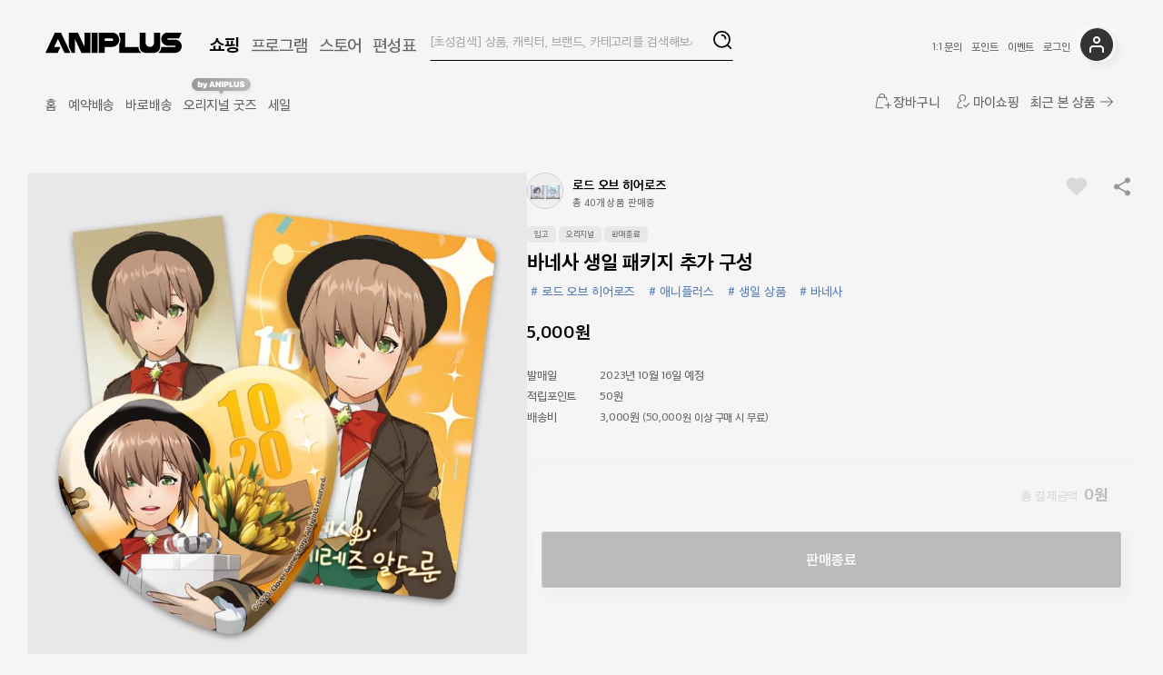

--- FILE ---
content_type: text/html; charset=utf-8
request_url: https://shop.aniplustv.com/item/11070
body_size: 7569
content:
<!DOCTYPE html><html lang="ko"><head><meta charSet="utf-8"/><meta property="og:image:alt" content="애니플러스 로고"/><meta property="og:image:width" content="800"/><meta property="og:image:height" content="400"/><meta name="viewport" content="width=device-width,initial-scale=1.0,user-scalable=no,maximum-scale=1.0,minimum-scale=1.0,target-densitydpi=medium-dpi"/><link rel="manifest" crossorigin="use-credentials" href="/manifest.json"/><meta name="apple-mobile-web-app-capable" content="yes"/><link rel="apple-touch-icon" sizes="192x192" href="https://shop.aniplustv.com/images/logo/shop_aniplus_192.png"/><link rel="apple-touch-icon" sizes="512x512" href="https://shop.aniplustv.com/images/logo/shop_aniplus_512.png"/><meta name="theme-color" content="#333"/><link rel="icon" type="image/x-icon" href="/favicon.ico"/><link rel="shortcut icon" type="image/x-icon" href="/favicon.ico"/><script type="application/ld+json">{"@context":"http://schema.org","@type":"Organization","name":"ANIPLUS","url":"https://shop.aniplustv.com","logo":"https://shop.aniplustv.com/favicon","sameAs":["https://blog.naver.com/aniplus_shop","https://twitter.com/ANIPLUS_SHOP"]}</script><title>바네사 생일 패키지 추가 구성 </title><meta name="robots" content="index,follow"/><meta name="description" content="가격: 5,000원 작품: 로드 오브 히어로즈 캐릭터: 바네사 브랜드: 애니플러스 카테고리: 생일 상품 "/><meta name="twitter:card" content="summary"/><meta name="twitter:site" content="shop.aniplustv.com"/><meta name="twitter:creator" content="@handle"/><meta property="og:title" content="바네사 생일 패키지 추가 구성 "/><meta property="og:description" content="가격: 5,000원 작품: 로드 오브 히어로즈 캐릭터: 바네사 브랜드: 애니플러스 카테고리: 생일 상품 "/><meta property="og:url" content="https://shop.aniplustv.com/item/11070?ref=beamanalytics"/><meta property="og:type" content="website"/><meta property="og:image" content="https://ah9szoaj9w.ecn.cdn.ofs.kr/images/tvee-admin/shopping/shop_20230925111856.png"/><meta property="og:locale" content="ko_KR"/><meta property="og:site_name" content="ANIPLUS SHOP"/><link rel="canonical" href="https://shop.aniplustv.com/item/11070?ref=beamanalytics"/><meta name="keywords" content="로드 오브 히어로즈, 바네사, 애니플러스, 생일 상품"/><meta property="twitter:image" content="https://ah9szoaj9w.ecn.cdn.ofs.kr/images/tvee-admin/shopping/shop_20230925111856.png"/><meta name="twitter:title" content="바네사 생일 패키지 추가 구성 "/><meta name="twitter:description" content="가격: 5,000원 작품: 로드 오브 히어로즈 캐릭터: 바네사 브랜드: 애니플러스 카테고리: 생일 상품 "/><meta name="twitter:domain" content="https://shop.aniplustv.com"/><link rel="stylesheet" href="https://img.pay.naver.net/static/css/button/button2.css"/><meta name="next-head-count" content="33"/><script type="text/javascript" src="//wcs.naver.net/wcslog.js"></script><link data-next-font="" rel="preconnect" href="/" crossorigin="anonymous"/><link rel="preload" href="/_next/static/css/165edb8dd3791476.css" as="style"/><link rel="stylesheet" href="/_next/static/css/165edb8dd3791476.css" data-n-g=""/><link rel="preload" href="/_next/static/css/5b01c0c6dbd3fee3.css" as="style"/><link rel="stylesheet" href="/_next/static/css/5b01c0c6dbd3fee3.css" data-n-p=""/><noscript data-n-css=""></noscript><script defer="" nomodule="" src="/_next/static/chunks/polyfills-c67a75d1b6f99dc8.js"></script><script src="/_next/static/chunks/webpack-2555a4296ab7a1b2.js" defer=""></script><script src="/_next/static/chunks/framework-fae63b21a27d6472.js" defer=""></script><script src="/_next/static/chunks/main-650297c615bd03b0.js" defer=""></script><script src="/_next/static/chunks/pages/_app-394e6e37b42b2359.js" defer=""></script><script src="/_next/static/chunks/675-d0699305dc313b29.js" defer=""></script><script src="/_next/static/chunks/263-1df740fb77374d38.js" defer=""></script><script src="/_next/static/chunks/784-d50fa905fee0b825.js" defer=""></script><script src="/_next/static/chunks/pages/item/%5BgoodSerial%5D-7ac9ba3b86880a4d.js" defer=""></script><script src="/_next/static/16Dpc7svwqhgd2dk_VEot/_buildManifest.js" defer=""></script><script src="/_next/static/16Dpc7svwqhgd2dk_VEot/_ssgManifest.js" defer=""></script></head><body><div id="__next"><div id="wrap"><header id="header" class=" " style="padding-bottom:3px"><div class="col01"><a><div class="profile"></div></a><a href="https://www.aniplustv.com"><h1></h1></a><ul class="nav" style="display:block"><li><a class="active" href="/">쇼핑</a></li><li><a href="https://www.aniplustv.com/list#" target="_blank">프로그램</a></li><li><a href="https://www.aniplustv.com/store" target="_blank">스토어</a></li><li><a href="http://www.aniplustv.com/?t" target="_blank">편성표</a></li></ul><ul class="nav_util"><li><a target="_self" href="/mypage/qna/write">1:1 문의</a></li><li><a href="https://www.aniplustv.com/ticket" target="_blank">포인트</a></li><li><a href="https://www.aniplustv.com/event" target="_blank">이벤트</a></li><li><a>로그인</a></li></ul></div><div class="col02"><div class="snav"><div class="snav_inner"><nav><ul><li class=""><a class="" href="/">홈</a></li><li class=""><a class="" href="/reserve">예약배송</a></li><li class=""><a class="" href="/stock">바로배송</a></li><li class=""><a class="" href="/original">오리지널 굿즈</a><em class="label"></em></li><li class=""><a class="" href="/discount">세일</a></li></ul></nav></div></div><div class="search_form"><legend class="blind">검색</legend><div class="search_input_box"><input name="keyword" type="text" title="[초성검색] 상품, 캐릭터, 브랜드, 카테고리를 검색해보세요" placeholder="[초성검색] 상품, 캐릭터, 브랜드, 카테고리를 검색해보세요" autoComplete="off" class="search_input" maxLength="100" style="background-color:transparent;width:100%" value=""/></div><button class="btn_search"><span class="blind">검색</span></button></div><ul class="mymenu"><li class="order "><a>장바구니</a></li><li class="my"><a>마이쇼핑</a></li><li class="show"><a>최근 본 상품</a></li></ul></div></header><section id="no_container" class="container"><div class="detailview" style="max-width:1400px;margin:auto;margin-top:40px"><div class="detail_top"><div class="detail_top_left"><div class="goods-thumbnail__wrapper"><img src="https://ah9szoaj9w.ecn.cdn.ofs.kr/images/tvee-admin/shopping/shop_20230925111856.png" alt="바네사 생일 패키지 추가 구성 "/></div></div><div class="detail_top_right"><div class="detail_t_header"><a class="detail_t_item" href="/search?keyword=%EB%A1%9C%EB%93%9C%20%EC%98%A4%EB%B8%8C%20%ED%9E%88%EC%96%B4%EB%A1%9C%EC%A6%88"><div><p><img src="https://ah9szoaj9w.ecn.cdn.ofs.kr/images/tvee-admin/shopping/shop_20250602153949.png" alt="로드 오브 히어로즈"/></p><dl><dt>로드 오브 히어로즈</dt><dd>총 40개 상품 판매중</dd></dl></div></a><div class="detail_t_btn"><div class="detail_t_btn_inner"><button class="btn_like "><div><svg width="30" height="31" viewBox="0 0 30 31" fill="none" xmlns="http://www.w3.org/2000/svg"><path d="M24.3749 16.215L14.9999 25.5L5.62489 16.215C5.00652 15.6133 4.51944 14.89 4.19432 14.0908C3.8692 13.2916 3.71309 12.4337 3.73581 11.5712C3.75853 10.7087 3.95959 9.86018 4.32633 9.07918C4.69308 8.29818 5.21756 7.60157 5.86675 7.03323C6.51593 6.46489 7.27577 6.03712 8.0984 5.77686C8.92103 5.5166 9.78865 5.42949 10.6466 5.52101C11.5046 5.61253 12.3343 5.8807 13.0835 6.30864C13.8327 6.73658 14.4852 7.31501 14.9999 8.00751C15.5168 7.32003 16.1701 6.74666 16.9188 6.32326C17.6675 5.89987 18.4955 5.63557 19.3511 5.54691C20.2066 5.45825 21.0712 5.54713 21.8909 5.808C22.7105 6.06886 23.4674 6.4961 24.1143 7.06296C24.7612 7.62982 25.2842 8.32411 25.6504 9.10237C26.0167 9.88063 26.2183 10.7261 26.2428 11.5859C26.2672 12.4457 26.114 13.3012 25.7926 14.0991C25.4711 14.8969 24.9885 15.6198 24.3749 16.2225"></path></svg></div></button><button class="btn_share ">공유하기</button><a class="btn_iqna"></a></div></div></div><div class="detail_t_cate"><span>입고</span><span>오리지널</span><span>판매종료</span></div><div class="detail_t_tit">바네사 생일 패키지 추가 구성 </div><div class="detail_t_tag"><span style="cursor:pointer"># 로드 오브 히어로즈</span><span style="cursor:pointer"># 애니플러스</span><span style="cursor:pointer"># 생일 상품</span><span style="cursor:pointer"># 바네사</span></div><div class="detail_t_price"><span class="discount">5,000원</span></div><ul class="detail_t_info"><li><span class="tit">발매일</span><span class="rcont">2023년 10월 16일<!-- --> 예정</span></li><li><span class="tit">적립포인트</span><span class="rcont">50<!-- -->원</span></li><li><span class="tit">배송비</span><span class="rcont">3,000원<span style="font-size:12px"> (50,000원 이상 구매 시 무료)</span></span></li></ul><div class="detail_option" style="pointer-events:none;opacity:0.3"><div class="option_bx scroll" style="height:0px;max-height:150px"><ul></ul></div><div class="option_ftm"><span class="option_ftm_sum"><span class="txt">총 결제금액</span><span class="num">0원</span></span></div><div class="btn_area"><button class="btn_buy" style="width:100%;pointer-events:none">판매종료</button></div></div><div id="naverPayButton" style="text-align:right"></div></div></div><ul class="detail_menu"><li><a>상품정보</a></li><li><a>배송/교환/반품</a></li><li><a><span> 1:1 상품문의</span><svg width="25" height="24" viewBox="0 0 25 24" fill="none" xmlns="http://www.w3.org/2000/svg"><path fill-rule="evenodd" clip-rule="evenodd" d="M17.3455 5.32369L19.0475 7.10178C19.8735 7.96474 19.8735 9.36821 19.0475 10.2322L10.8775 18.7679L4.6665 20.3477L6.1785 13.8593L14.3485 5.32369C15.1475 4.48682 16.5445 4.48578 17.3455 5.32369ZM9.32741 16.2221L10.6395 17.5929L16.2915 11.6889L12.9555 8.20265L7.3035 14.1077L8.62073 15.4838L11.8132 12.1527C12.0085 11.949 12.3251 11.949 12.5203 12.1528C12.7156 12.3565 12.7156 12.6869 12.5203 12.8906L9.32741 16.2221ZM16.9725 10.9773L18.3665 9.52056C18.8165 9.04995 18.8165 8.283 18.3665 7.81239L16.6645 6.0343C16.2275 5.5783 15.4675 5.57934 15.0305 6.0343L13.6365 7.491L16.9725 10.9773ZM6.0925 18.8597L9.6615 17.9936L6.9205 15.1293L6.0925 18.8597Z" fill="#666666"></path></svg></a></li></ul><div class="detail_noti"><div class="noti_tit">주문 전 유의사항</div><div class="noti_desc">오프라인 매장과 동시 판매되는 상품의 경우, 결제 완료 후 또는 입고 확정 이후에도 품절/결품이 발생될 수 있으며, 재고 확인으로 인한 발송 지연도 있을 수 있습니다.<br/>결제 완료 이후 품절/결품이 발생한 경우, 고객님께 문자 서비스를 통해 품절/결품 안내를 드리고 있습니다. 품절/결품의 안내 후 결제의 주문과 취소가 진행되는 점 참고 부탁드립니다.</div></div><div class="detail_cont" id="detail_menu01"><h2>상품 정보</h2><ul class="detail_info01"><li class="col"><span class="tit">출시일</span><span class="rcont">2023년 10월 16일</span></li><li class="col"><span class="tit">정가</span><span class="rcont">5,000<!-- -->원</span></li><li class="col"><span class="tit">상품명</span><span class="rcont">바네사 생일 패키지 추가 구성 </span></li><li><span class="tit">작품명</span><span class="rcont"><a href="/search?keyword=%EB%A1%9C%EB%93%9C%20%EC%98%A4%EB%B8%8C%20%ED%9E%88%EC%96%B4%EB%A1%9C%EC%A6%88"><span class="emp">#<!-- -->로드 오브 히어로즈</span></a></span></li><li><span class="tit">캐릭터</span><span class="rcont"><a href="/search?keyword=%EB%B0%94%EB%84%A4%EC%82%AC"><span class="emp">#<!-- -->바네사</span></a></span></li><li><span class="tit">브랜드</span><span class="rcont"><a href="/search?keyword=%EC%95%A0%EB%8B%88%ED%94%8C%EB%9F%AC%EC%8A%A4"><span class="emp">#<!-- -->애니플러스</span></a></span></li><li><span class="tit">카테고리</span><span class="rcont"><a href="/search?keyword=%EC%83%9D%EC%9D%BC%20%EC%83%81%ED%92%88"><span class="emp">#<!-- -->생일 상품</span></a></span></li><li><span class="tit">상품상세</span><span class="rcont"><div class="explain"><p>제품사양<br />상품명 : 로드 오브 히어로즈 생일 패키지_바네사&nbsp;추가<br />작품명 : 로드 오브 히어로즈<br />카테고리: 기타<br />발매처 / 판매처 : 애니플러스</p><p>소재 : 개별 기입<br />하트 캔뱃지 : 캔<br />포토카드 : 종이<br />증명사진 : 종이</p><p><br />크기 : 개별 기입</p><p>하트 캔뱃지 : 57x52mm<br />포토카드 : 60x90mm<br />증명사진 : 30x40mm</p><p><br />● 제조사 : 애니플러스</p></div></span></li></ul><div class="detail-image__container" style="height:1600px;overflow:hidden"><div class="item-title"><span>바네사 생일 패키지 추가 구성 </span></div><div class="image-list"><img src="https://ah9szoaj9w.ecn.cdn.ofs.kr/images/tvee-admin/shopping/shop_20230925111856.png" alt="바네사 생일 패키지 추가 구성 "/></div><div class="expand-button__container"><button class="expand-button"><span>상품정보 더보기</span><svg width="25" height="24" viewBox="0 0 25 24" fill="none" xmlns="http://www.w3.org/2000/svg"><path fill-rule="evenodd" clip-rule="evenodd" d="M8.1965 10.1464C8.39176 9.95118 8.70834 9.95118 8.9036 10.1464L12.549 13.7982L16.2003 10.1464C16.3956 9.95118 16.7121 9.95118 16.9074 10.1464C17.1027 10.3417 17.1027 10.6583 16.9074 10.8536L12.549 15.2124L8.1965 10.8536C8.00123 10.6583 8.00123 10.3417 8.1965 10.1464Z" fill="#000624"></path></svg></button></div></div></div><div class="detail_cont" id="detail_menu02"><h2>배송/교환/반품</h2><div class="detail_info03"><dl><dt>배송정보</dt><dd><ul><li>발송 시기는 예고 없이 변경될 수 있습니다.</li><li>입고 상품의 배송 기간은 2~7일이 소요될 수 있습니다.</li><li>운송장 번호는 &quot;마이 쇼핑 - 주문 번호 - 배송 정보&quot;에서 확인하실 수 있습니다.</li></ul></dd></dl><dl><dt>교환</dt><dd><ul><li>상품을 수령하신 후 곧바로 상품의 상태를 확인해 주시길 바랍니다.</li><li>배송이 완료된 날로부터 7일 이내, 상품 본체에 명백한 하자가 있을 경우에만 교환이 가능합니다.</li><li>상품에 하자가 있는 경우 상품의 1:1 문의 혹은 애니플러스 고객센터 이메일(webmaster@aniplustv.com)로 하자를 인증할 수 있는 사진 혹은 영상과 고객님의 아이디, 주문 번호를 전달해주셔야 합니다.</li><li>교환이 불가한 경우 (두 번 이상의 교환, 교환 수량의 소진 등) 환불 조치가 이루어집니다.</li><li>상품의 하자에 대한 기준이 각 품목별로 상이하오니 &quot;1:1 상품 문의&quot;를 통하여 문의를 주시길 바랍니다.</li><li>미세한 기스, 눌림, 벗겨짐 등의 하자는 교환 사유에 해당하지 않습니다.</li></ul></dd></dl><dl><dt>반품 및<!-- --> 환불</dt><dd><ul><li>배송이 완료된 날로부터 7일 이내, 단순 개봉(박스 및 상품 본체에 손상이 없는 경우)에 한해 구매하신 상품의 1:1 문의를 통해 반품을 신청할 수 있습니다.</li><li>반품을 희망하시는 경우 본품 훼손 및 사용 유무의 확인이 필요합니다. 구매하신 상품의 1:1 문의를 통해 상품의 전면, 후면, 측면의 사진을 전달해주시면 담당 부서 확인 후 반품 가능 여부를 답변드립니다.</li><li>배송이 완료된 날로부터 7일 이내에 소비자에게 책임이 있는 사유로 상품이 멸실 혹은 훼손된 경우 반품이 불가합니다.</li><li>반품은 변심에 따른 사항으로 배송비를 포함한 반품에 소요되는 비용은 소비자가 부담합니다.</li><li>반품 시 고객님께서 택배를 접수해주셔야 하며 발송 주소지 정보는 &quot;1:1 상품 문의&quot;를 통하여 문의를 주시길 바랍니다.</li><li>반품 시 포장 박스 겉면에 필히 주문하신 고객님의 성함, 전화번호, 애니플러스 아이디를 기재해주셔야 하며 미기재 시 반품에 시간이 소요될 수 있습니다.</li><li>미세한 기스, 눌림, 벗겨짐 등은 하자에 해당하지 않습니다.</li></ul></dd></dl><dl><dt>굿스마일<!-- -->컴퍼니</dt><dd><ul><li>굿스마일컴퍼니 계열사 제품을 구매하셨다면 반드시 개봉 전에 제품 파손 및 파츠 유무의 확인을 부탁드립니다.</li><li>굿스마일컴퍼니 정책 상 개봉한 상품은 굿스마일컴퍼니 소비자 지원센터에 직접 접수를 하셔야 A/S지원을 받으실 수 있습니다.</li><li>상품을 개봉하시면 어떠한 경우에도 판매처(애니플러스)에서의 A/S지원은 불가능합니다.</li></ul></dd></dl></div></div><div class="detail_cont" id="detail_menu03"><div class="btn_qna"><a>1:1 상품 문의</a></div></div></div><div class="detail_product"><div></div><div></div></div></section><div class="bottom-button-container"></div><footer id="footer"><div class="foot_sec01"></div><div class="foot_sec02"><div class="foot_logo"><span class="blind">ANIPLUS</span></div><div class="foot_menu"><ul class="foot_menu_col2"><li><a target="_self" href="/mypage/qna/write">1:1 문의</a></li><li class="hide"><a>포인트</a></li><li class="hide"><a>이벤트</a></li></ul><ul class="foot_menu_col1"><li class="hide"><a href="https://company.aniplustv.com/" target="_blank">회사소개</a></li><li><a target="_blank" href="https://company.aniplustv.com/contact">광고/제휴문의</a></li><li><a target="_self" href="/term/service">이용약관</a></li></ul></div><div class="foot_cust"><div class="tel">T. 070-7162-7013</div><div class="cus">10:00 ~ 18:00 주말/공휴일 휴무<br/>점심시간 : 12:30~ 13:30</div></div><div class="foot_sns"><a class="instagram" target="_blank" href="https://www.instagram.com/aniplusasia/"></a><a class="youtube" target="_blank" href="https://www.youtube.com/user/ANIPLUSINC"></a><a class="x" target="_blank" href="https://twitter.com/ANIPLUS_SHOP"></a><a class="naver" target="_blank" href="https://blog.naver.com/aniplus_shop"></a></div><div class="foot_info"><p>상호 : 주식회사 애니플러스 ㅣ 대표이사 : 전승택 ㅣ 개인정보관리책임자 : 손혜환</p><p> 주소 : 서울 영등포구 국제금융로 10 Three IFC 28층</p><p>사업자등록번호 : 318-81-09181 ㅣ 통신판매업신고번호 : 제 2020-서울영등포-2089 호 ㅣ webmaster@aniplustv.com</p></div><p class="foot_copy">Copyright (c) 2023 ANIPLUS INC. All rights reserved</p></div></footer></div></div><script id="__NEXT_DATA__" type="application/json">{"props":{"pageProps":{"dehydratedState":{"mutations":[],"queries":[{"dehydratedAt":1762428214741,"state":{"data":{"goodSerial":11070,"goodTitle":"바네사 생일 패키지 추가 구성 ","goodsType":"O","price":5000,"dcPrice":5000,"dcRate":0,"saveCash":50,"saleType":"B","saleStart":"2023-09-25T00:00:00.000Z","saleEnd":null,"openday":"2023-10-16","img":"shop_20230925111856.png","album":"\u003cp\u003e제품사양\u003cbr /\u003e상품명 : 로드 오브 히어로즈 생일 패키지_바네사\u0026nbsp;추가\u003cbr /\u003e작품명 : 로드 오브 히어로즈\u003cbr /\u003e카테고리: 기타\u003cbr /\u003e발매처 / 판매처 : 애니플러스\u003c/p\u003e\u003cp\u003e소재 : 개별 기입\u003cbr /\u003e하트 캔뱃지 : 캔\u003cbr /\u003e포토카드 : 종이\u003cbr /\u003e증명사진 : 종이\u003c/p\u003e\u003cp\u003e\u003cbr /\u003e크기 : 개별 기입\u003c/p\u003e\u003cp\u003e하트 캔뱃지 : 57x52mm\u003cbr /\u003e포토카드 : 60x90mm\u003cbr /\u003e증명사진 : 30x40mm\u003c/p\u003e\u003cp\u003e\u003cbr /\u003e● 제조사 : 애니플러스\u003c/p\u003e","titleTags":"로드 오브 히어로즈","categoryTags":"생일 상품","seriesTags":null,"brandTags":"애니플러스","characterTags":"바네사","sameTitleTagsGoodsCount":40,"sameTitleTagsGoodsImg":"shop_20250602153949.png","limitCount":37,"saleCount":37,"soldout":"Y","cpp":0,"isNew":0,"isLast":0,"saleActive":1,"active":true,"isForAdult":false,"groupCode":null,"groupName":null,"groupImg":null,"optionName":null,"groupMinPrice":0,"groupMaxPrice":0,"wishCount":2,"notice":null,"deliveryPrice":3000,"isShowAlert":true},"dataUpdateCount":1,"dataUpdatedAt":1762428214734,"error":null,"errorUpdateCount":0,"errorUpdatedAt":0,"fetchFailureCount":0,"fetchFailureReason":null,"fetchMeta":null,"isInvalidated":false,"status":"success","fetchStatus":"idle"},"queryKey":["item",{"goodSerial":11070}],"queryHash":"[\"item\",{\"goodSerial\":11070}]"},{"dehydratedAt":1762428214741,"state":{"data":{"list":[]},"dataUpdateCount":1,"dataUpdatedAt":1762428214741,"error":null,"errorUpdateCount":0,"errorUpdatedAt":0,"fetchFailureCount":0,"fetchFailureReason":null,"fetchMeta":null,"isInvalidated":false,"status":"success","fetchStatus":"idle"},"queryKey":["item-image-list",{"goodSerial":11070}],"queryHash":"[\"item-image-list\",{\"goodSerial\":11070}]"}]},"goodSerial":11070},"__N_SSG":true},"page":"/item/[goodSerial]","query":{"goodSerial":"11070"},"buildId":"16Dpc7svwqhgd2dk_VEot","isFallback":false,"isExperimentalCompile":false,"gsp":true,"scriptLoader":[{"id":"gtag-init-naver","strategy":"afterInteractive","dangerouslySetInnerHTML":{"__html":"\n              if (!wcs_add) var wcs_add = {};\n              wcs_add[\"wa\"] = \"2b3063967e56e0\";\n              if (window.wcs) {\n                wcs_do();\n              }\n          "}},{"strategy":"afterInteractive","dangerouslySetInnerHTML":{"__html":"\n                    if(window.wcs) {\n                      if (!wcs_add) var wcs_add = {};\n      \t\t            wcs_add[\"wa\"] = \"s_3a5a225ac225\";\n\n                      wcs.inflow(\"aniplustv.com\");\n                      wcs_do();\n                    }\n                  "}}]}</script></body></html>

--- FILE ---
content_type: text/html; charset=utf-8
request_url: https://shop.aniplustv.com/
body_size: 27167
content:
<!DOCTYPE html><html lang="ko"><head><meta charSet="utf-8"/><title>ANIPLUS SHOP - 애니플러스샵</title><meta name="robots" content="index,follow"/><meta name="description" content="홀로라이브, 뱅드림, 러브라이브 등 애니플러스의 콜라보 카페 굿즈, 자체 굿즈 외에 다양한 일본 애니메이션, 게임 굿즈를 만나보실 수 있습니다."/><meta name="twitter:card" content="summary"/><meta name="twitter:site" content="shop.aniplustv.com"/><meta name="twitter:creator" content="@handle"/><meta property="og:title" content="ANIPLUS SHOP - 애니플러스샵"/><meta property="og:description" content="홀로라이브, 뱅드림, 러브라이브 등 애니플러스의 콜라보 카페 굿즈, 자체 굿즈 외에 다양한 일본 애니메이션, 게임 굿즈를 만나보실 수 있습니다."/><meta property="og:url" content="shop.aniplustv.com"/><meta property="og:type" content="website"/><meta property="og:image" content="https://shop.aniplustv.com/images/common/shop_aniplus.png"/><meta property="og:image:alt" content="애니플러스 로고"/><meta property="og:image:width" content="800"/><meta property="og:image:height" content="400"/><meta property="og:site_name" content="ANIPLUS SHOP"/><meta name="keywords" content="홀로라이브, 뱅드림, 러브라이브 등 애니플러스의 콜라보 카페 굿즈, 자체 굿즈, 일본 애니메이션, 게임 굿즈 판매"/><meta name="viewport" content="width=device-width,initial-scale=1.0,user-scalable=no,maximum-scale=1.0,minimum-scale=1.0,target-densitydpi=medium-dpi"/><link rel="manifest" crossorigin="use-credentials" href="/manifest.json"/><meta name="apple-mobile-web-app-capable" content="yes"/><link rel="apple-touch-icon" sizes="192x192" href="https://shop.aniplustv.com/images/logo/shop_aniplus_192.png"/><link rel="apple-touch-icon" sizes="512x512" href="https://shop.aniplustv.com/images/logo/shop_aniplus_512.png"/><meta name="theme-color" content="#333"/><link rel="icon" type="image/x-icon" href="/favicon.ico"/><link rel="shortcut icon" type="image/x-icon" href="/favicon.ico"/><script type="application/ld+json">{"@context":"http://schema.org","@type":"Organization","name":"ANIPLUS","url":"https://shop.aniplustv.com","logo":"https://shop.aniplustv.com/favicon","sameAs":["https://blog.naver.com/aniplus_shop","https://twitter.com/ANIPLUS_SHOP"]}</script><meta name="next-head-count" content="26"/><script type="text/javascript" src="//wcs.naver.net/wcslog.js"></script><link data-next-font="" rel="preconnect" href="/" crossorigin="anonymous"/><link rel="preload" href="/_next/static/css/165edb8dd3791476.css" as="style"/><link rel="stylesheet" href="/_next/static/css/165edb8dd3791476.css" data-n-g=""/><link rel="preload" href="/_next/static/css/5b01c0c6dbd3fee3.css" as="style"/><link rel="stylesheet" href="/_next/static/css/5b01c0c6dbd3fee3.css" data-n-p=""/><noscript data-n-css=""></noscript><script defer="" nomodule="" src="/_next/static/chunks/polyfills-c67a75d1b6f99dc8.js"></script><script src="/_next/static/chunks/webpack-2555a4296ab7a1b2.js" defer=""></script><script src="/_next/static/chunks/framework-fae63b21a27d6472.js" defer=""></script><script src="/_next/static/chunks/main-650297c615bd03b0.js" defer=""></script><script src="/_next/static/chunks/pages/_app-394e6e37b42b2359.js" defer=""></script><script src="/_next/static/chunks/784-d50fa905fee0b825.js" defer=""></script><script src="/_next/static/chunks/pages/index-4139088536704ca4.js" defer=""></script><script src="/_next/static/16Dpc7svwqhgd2dk_VEot/_buildManifest.js" defer=""></script><script src="/_next/static/16Dpc7svwqhgd2dk_VEot/_ssgManifest.js" defer=""></script></head><body><div id="__next"><div id="wrap"><header id="header" class=" " style="padding-bottom:3px"><div class="col01"><a><div class="profile"></div></a><a href="https://www.aniplustv.com"><h1></h1></a><ul class="nav" style="display:block"><li><a class="active" href="/">쇼핑</a></li><li><a href="https://www.aniplustv.com/list#" target="_blank">프로그램</a></li><li><a href="https://www.aniplustv.com/store" target="_blank">스토어</a></li><li><a href="http://www.aniplustv.com/?t" target="_blank">편성표</a></li></ul><ul class="nav_util"><li><a target="_self" href="/mypage/qna/write">1:1 문의</a></li><li><a href="https://www.aniplustv.com/ticket" target="_blank">포인트</a></li><li><a href="https://www.aniplustv.com/event" target="_blank">이벤트</a></li><li><a>로그인</a></li></ul></div><div class="col02"><div class="snav"><div class="snav_inner"><nav><ul><li class="check"><a class="active" href="/">홈</a></li><li class=""><a class="" href="/reserve">예약배송</a></li><li class=""><a class="" href="/stock">바로배송</a></li><li class=""><a class="" href="/original">오리지널 굿즈</a><em class="label"></em></li><li class=""><a class="" href="/discount">세일</a></li></ul></nav></div></div><div class="search_form"><legend class="blind">검색</legend><div class="search_input_box"><input name="keyword" type="text" title="[초성검색] 상품, 캐릭터, 브랜드, 카테고리를 검색해보세요" placeholder="[초성검색] 상품, 캐릭터, 브랜드, 카테고리를 검색해보세요" autoComplete="off" class="search_input" maxLength="100" style="background-color:transparent;width:100%" value=""/></div><button class="btn_search"><span class="blind">검색</span></button></div><ul class="mymenu"><li class="order "><a>장바구니</a></li><li class="my"><a>마이쇼핑</a></li><li class="show"><a>최근 본 상품</a></li></ul></div></header><section id="m_container" class="container"><div class="m_top_visual_wp"><div class="relative"><div class="swiper m_top_visual"><div class="swiper-wrapper"><div class="swiper-slide"><a target="_self" style="display:contents" href="https://shop.aniplustv.com/exhibition/461"><div class="banner-item " style="background-color:#15264b"><div class="text-area"><span class="badge" style="color:#fff">콜라보 굿즈</span><div class="title" style="color:#fff">로드 오브 히어로즈 5주년
콜라보 굿즈 입고!</div><span class="subtitle" style="color:#fff">2만원 구매 특전 [월별 엽서] 증정</span></div><div class="img-area"></div></div></a></div><div class="swiper-slide"><a target="_self" style="display:contents" href="https://shop.aniplustv.com/exhibition/462"><div class="banner-item " style="background-color:#082955"><div class="text-area"><span class="badge" style="color:#fff">콜라보 굿즈</span><div class="title" style="color:#fff">블루 록 2기 콜라보 굿즈를
온라인샵에서 만나보세요!</div><span class="subtitle" style="color:#fff">온라인샵 판매 개시!</span></div><div class="img-area"></div></div></a></div><div class="swiper-slide"><a target="_self" style="display:contents" href="https://shop.aniplustv.com/exhibition/458"><div class="banner-item " style="background-color:#92ece7"><div class="text-area"><span class="badge" style="color:#fff">콜라보 굿즈</span><div class="title" style="color:#fff">&lt;명일방주&gt; 콜라보 상품을
온라인에서도 만나보세요!</div><span class="subtitle" style="color:#fff"></span></div><div class="img-area"></div></div></a></div><div class="swiper-slide"><a target="_self" style="display:contents" href="https://shop.aniplustv.com/exhibition/459"><div class="banner-item " style="background-color:#b594d0"><div class="text-area"><span class="badge" style="color:#fff">콜라보 카페</span><div class="title" style="color:#fff">이번 생은 우주대스타
콜라보 상품을
온라인에서도 만나보세요!</div><span class="subtitle" style="color:#fff">2만원, 5만원 구매 특전 증정!</span></div><div class="img-area"></div></div></a></div><div class="swiper-slide"><a target="_self" style="display:contents" href="https://shop.aniplustv.com/exhibition/457"><div class="banner-item " style="background-color:#c3cfea"><div class="text-area"><span class="badge" style="color:#fff">콜라보 굿즈</span><div class="title" style="color:#fff">&lt;미츄&gt; 콜라보 상품을
온라인샵에서 만나보세요!</div><span class="subtitle" style="color:#fff">온라인샵 판매 개시!</span></div><div class="img-area"></div></div></a></div><div class="swiper-slide"><a target="_self" style="display:contents" href="https://shop.aniplustv.com/exhibition/456"><div class="banner-item " style="background-color:#FFEDC3"><div class="text-area"><span class="badge" style="color:#fff">오리지널 굿즈</span><div class="title" style="color:#fff">애니메이션 &lt;집이 없어&gt; 굿즈 등장!</div><span class="subtitle" style="color:#fff">&quot;그게 우리 집이었어&quot; / 2만원 구매 특전 [엽서] 증정!</span></div><div class="img-area"></div></div></a></div><div class="swiper-slide"><a target="_self" style="display:contents" href="https://shop.aniplustv.com/exhibition/453"><div class="banner-item " style="background-color:#7038ba"><div class="text-area"><span class="badge" style="color:#fff">콜라보 굿즈</span><div class="title" style="color:#fff">세븐나이츠 키우기 콜라보</div><span class="subtitle" style="color:#fff">2만원 구매 특전 [사황, (구)사황 투명 포토카드] 증정!</span></div><div class="img-area"></div></div></a></div><div class="swiper-slide"><a target="_self" style="display:contents" href="https://shop.aniplustv.com/search?keyword=%EB%82%98+%ED%98%BC%EC%9E%90%EB%A7%8C+%EB%A0%88%EB%B2%A8%EC%97%85"><div class="banner-item " style="background-color:#0c090f"><div class="text-area"><span class="badge" style="color:#fff">콜라보 굿즈</span><div class="title" style="color:#fff">&lt;나 혼자만 레벨업: 어라이즈&gt; </div><span class="subtitle" style="color:#fff">3만원 구매 특전 [사각 코스터] 증정!</span></div><div class="img-area"></div></div></a></div><div class="swiper-slide"><a target="_self" style="display:contents" href="https://shop.aniplustv.com/discount"><div class="banner-item " style="background-color:#ffcce0"><div class="text-area"><span class="badge" style="color:#fff">할인 이벤트</span><div class="title" style="color:#fff">온라인샵 단독 상시 할인 오픈!</div><span class="subtitle" style="color:#fff">(~최대 80%)</span></div><div class="img-area"></div></div></a></div></div><div id="banner-swiper-pagination-main-page" class="swiper-pagination"></div></div><div id="banner-swiper-button-next-main-page" class="swiper-button-next"></div><div id="banner-swiper-button-prev-main-page" class="swiper-button-prev"></div></div></div><div class="m_new_product"><div class="product_title"><h2><a href="/reserve"><span>새로운 예약 상품</span><span class="icon"><svg xmlns="http://www.w3.org/2000/svg" width="25" height="24" viewBox="0 0 25 24" fill="none"><path fill-rule="evenodd" clip-rule="evenodd" d="M8.32084 4.00004C8.61381 3.70723 9.08869 3.70736 9.3815 4.00033L17.3763 12L9.38048 19.9997C9.08767 20.2927 8.6128 20.2929 8.31982 20C8.02685 19.7072 8.02672 19.2324 8.31953 18.9394L15.2556 12L8.32054 5.0607C8.02773 4.76773 8.02786 4.29285 8.32084 4.00004Z" fill="#333333"></path></svg></span></a></h2></div><div class="product_tab"><ul><li><a class="active">전체</a></li><li><a class="">피규어</a></li><li><a class="">뱃지</a></li><li><a class="">패션/잡화</a></li></ul></div><div class="product_swiper_wp"><div class="swiper product_swiper"><div class="swiper-wrapper"><div class="swiper-slide"><div class="goods-card "><div class="top" style="position:relative;border-radius:10px;overflow:hidden"><a href="/item/20520"><img class="image" src="https://ah9szoaj9w.ecn.cdn.ofs.kr/images/tvee-admin/shopping/shop_20251107133823.png" alt="[극장판 체인소 맨: 레제편] 룩업 하야카와 아키 스마일 Ver. &amp; 천사의 악마 (특전 포함)"/></a></div><div class="content"><a href="/item/20520"><span class="rcont"><div class="tit">[극장판 체인소 맨: 레제편] 룩업 하야카와 아키 스마일 Ver. &amp; 천사의 악마 (특전 포함)</div><span class="price"><span class="discount">104,000원</span></span><span class="tag" style="cursor:default"><span>예약</span><span>신상품</span></span></span></a></div></div></div><div class="swiper-slide"><div class="goods-card "><div class="top" style="position:relative;border-radius:10px;overflow:hidden"><a href="/item/20519"><img class="image" src="https://ah9szoaj9w.ecn.cdn.ofs.kr/images/tvee-admin/shopping/shop_20251107123046.png" alt="[극장판 체인소 맨: 레제편] 룩업 천사의 악마"/></a></div><div class="content"><a href="/item/20519"><span class="rcont"><div class="tit">[극장판 체인소 맨: 레제편] 룩업 천사의 악마</div><span class="price"><span class="discount">44,000원</span></span><span class="tag" style="cursor:default"><span>예약</span><span>신상품</span></span></span></a></div></div></div><div class="swiper-slide"><div class="goods-card "><div class="top" style="position:relative;border-radius:10px;overflow:hidden"><a href="/item/20518"><img class="image" src="https://ah9szoaj9w.ecn.cdn.ofs.kr/images/tvee-admin/shopping/shop_20251107122852.png" alt="[극장판 체인소 맨: 레제편] 룩업 하야카와 아키 스마일 Ver."/></a></div><div class="content"><a href="/item/20518"><span class="rcont"><div class="tit">[극장판 체인소 맨: 레제편] 룩업 하야카와 아키 스마일 Ver.</div><span class="price"><span class="discount">44,000원</span></span><span class="tag" style="cursor:default"><span>예약</span><span>신상품</span></span></span></a></div></div></div><div class="swiper-slide"><div class="goods-card "><div class="top" style="position:relative;border-radius:10px;overflow:hidden"><a href="/item/20517"><img class="image" src="https://ah9szoaj9w.ecn.cdn.ofs.kr/images/tvee-admin/shopping/shop_20251107122006.png" alt="[3학년 Z반 긴파치 선생] 오카와부쿠부 청춘☆ 봉제 인형 마스코트 타카스기 신스케"/></a></div><div class="content"><a href="/item/20517"><span class="rcont"><div class="tit">[3학년 Z반 긴파치 선생] 오카와부쿠부 청춘☆ 봉제 인형 마스코트 타카스기 신스케</div><span class="price"><span class="discount">21,000원</span></span><span class="tag" style="cursor:default"><span>예약</span><span>신상품</span></span></span></a></div></div></div><div class="swiper-slide"><div class="goods-card "><div class="top" style="position:relative;border-radius:10px;overflow:hidden"><a href="/item/20516"><img class="image" src="https://ah9szoaj9w.ecn.cdn.ofs.kr/images/tvee-admin/shopping/shop_20251107121936.png" alt="[3학년 Z반 긴파치 선생] 오카와부쿠부 청춘☆ 봉제 인형 마스코트 오키타 소고"/></a></div><div class="content"><a href="/item/20516"><span class="rcont"><div class="tit">[3학년 Z반 긴파치 선생] 오카와부쿠부 청춘☆ 봉제 인형 마스코트 오키타 소고</div><span class="price"><span class="discount">21,000원</span></span><span class="tag" style="cursor:default"><span>예약</span><span>신상품</span></span></span></a></div></div></div><div class="swiper-slide"><div class="goods-card "><div class="top" style="position:relative;border-radius:10px;overflow:hidden"><a href="/item/20515"><img class="image" src="https://ah9szoaj9w.ecn.cdn.ofs.kr/images/tvee-admin/shopping/shop_20251107121911.png" alt="[3학년 Z반 긴파치 선생] 오카와부쿠부 청춘☆ 봉제 인형 마스코트 히지카타 토시로"/></a></div><div class="content"><a href="/item/20515"><span class="rcont"><div class="tit">[3학년 Z반 긴파치 선생] 오카와부쿠부 청춘☆ 봉제 인형 마스코트 히지카타 토시로</div><span class="price"><span class="discount">21,000원</span></span><span class="tag" style="cursor:default"><span>예약</span><span>신상품</span></span></span></a></div></div></div><div class="swiper-slide"><div class="goods-card "><div class="top" style="position:relative;border-radius:10px;overflow:hidden"><a href="/item/20514"><img class="image" src="https://ah9szoaj9w.ecn.cdn.ofs.kr/images/tvee-admin/shopping/shop_20251107121759.png" alt="[3학년 Z반 긴파치 선생] 오카와부쿠부 청춘☆ 봉제 인형 마스코트 사카타 긴파치"/></a></div><div class="content"><a href="/item/20514"><span class="rcont"><div class="tit">[3학년 Z반 긴파치 선생] 오카와부쿠부 청춘☆ 봉제 인형 마스코트 사카타 긴파치</div><span class="price"><span class="discount">21,000원</span></span><span class="tag" style="cursor:default"><span>예약</span><span>신상품</span></span></span></a></div></div></div><div class="swiper-slide"><div class="goods-card "><div class="top" style="position:relative;border-radius:10px;overflow:hidden"><a href="/item/20513"><img class="image" src="https://ah9szoaj9w.ecn.cdn.ofs.kr/images/tvee-admin/shopping/shop_20251107121414.png" alt="[귀멸의 칼날] 룩업 카마도 네즈코 (재판)"/></a></div><div class="content"><a href="/item/20513"><span class="rcont"><div class="tit">[귀멸의 칼날] 룩업 카마도 네즈코 (재판)</div><span class="price"><span class="discount">42,000원</span></span><span class="tag" style="cursor:default"><span>예약</span><span>신상품</span></span></span></a></div></div></div><div class="swiper-slide"><div class="goods-card "><div class="top" style="position:relative;border-radius:10px;overflow:hidden"><a href="/item/20512"><img class="image" src="https://ah9szoaj9w.ecn.cdn.ofs.kr/images/tvee-admin/shopping/shop_20251107121345.png" alt="[귀멸의 칼날] 룩업 아가츠마 젠이츠 스마일 Ver. (재판)"/></a></div><div class="content"><a href="/item/20512"><span class="rcont"><div class="tit">[귀멸의 칼날] 룩업 아가츠마 젠이츠 스마일 Ver. (재판)</div><span class="price"><span class="discount">42,000원</span></span><span class="tag" style="cursor:default"><span>예약</span><span>신상품</span></span></span></a></div></div></div><div class="swiper-slide"><div class="goods-card "><div class="top" style="position:relative;border-radius:10px;overflow:hidden"><a href="/item/20511"><img class="image" src="https://ah9szoaj9w.ecn.cdn.ofs.kr/images/tvee-admin/shopping/shop_20251107121313.png" alt="[귀멸의 칼날] 룩업 카마도 탄지로 (재판)"/></a></div><div class="content"><a href="/item/20511"><span class="rcont"><div class="tit">[귀멸의 칼날] 룩업 카마도 탄지로 (재판)</div><span class="price"><span class="discount">42,000원</span></span><span class="tag" style="cursor:default"><span>예약</span><span>신상품</span></span></span></a></div></div></div><div class="swiper-slide"><div class="goods-card "><div class="top" style="position:relative;border-radius:10px;overflow:hidden"><a href="/item/20510"><img class="image" src="https://ah9szoaj9w.ecn.cdn.ofs.kr/images/tvee-admin/shopping/shop_20251106190713.png" alt="[바이올렛 에버가든] 자동 수기 인형 Ver. 스케일 피규어 1/7"/></a></div><div class="content"><a href="/item/20510"><span class="rcont"><div class="tit">[바이올렛 에버가든] 자동 수기 인형 Ver. 스케일 피규어 1/7</div><span class="price"><span class="discount">272,000원</span></span><span class="tag" style="cursor:default"><span>예약</span><span>신상품</span></span></span></a></div></div></div><div class="swiper-slide"><div class="goods-card "><div class="top" style="position:relative;border-radius:10px;overflow:hidden"><a href="/item/20509"><img class="image" src="https://ah9szoaj9w.ecn.cdn.ofs.kr/images/tvee-admin/shopping/shop_20251106143559.png" alt="[러브라이브! 슈퍼스타!!] 유이가오카 여학원 구매부 공식 랜덤 캔뱃지 Vol.5 (전 11종・1세트 3개입)"/></a></div><div class="content"><a href="/item/20509"><span class="rcont"><div class="tit">[러브라이브! 슈퍼스타!!] 유이가오카 여학원 구매부 공식 랜덤 캔뱃지 Vol.5 (전 11종・1세트 3개입)</div><span class="price"><span class="discount">17,000원</span></span><span class="tag" style="cursor:default"><span>예약</span><span>신상품</span></span></span></a></div></div></div><div class="swiper-slide"><div class="goods-card "><div class="top" style="position:relative;border-radius:10px;overflow:hidden"><a href="/item/20508"><img class="image" src="https://ah9szoaj9w.ecn.cdn.ofs.kr/images/tvee-admin/shopping/shop_20251106141859.png" alt="[러브라이브! 선샤인!!] 우라노호시 여학원 구매부 공식 캔뱃지 Vol.20 ~루비 세트~"/></a></div><div class="content"><a href="/item/20508"><span class="rcont"><div class="tit">[러브라이브! 선샤인!!] 우라노호시 여학원 구매부 공식 캔뱃지 Vol.20 ~루비 세트~</div><span class="price"><span class="discount">19,000원</span></span><span class="tag" style="cursor:default"><span>예약</span><span>신상품</span></span></span></a></div></div></div><div class="swiper-slide"><div class="goods-card "><div class="top" style="position:relative;border-radius:10px;overflow:hidden"><a href="/item/20507"><img class="image" src="https://ah9szoaj9w.ecn.cdn.ofs.kr/images/tvee-admin/shopping/shop_20251106141851.png" alt="[러브라이브! 선샤인!!] 우라노호시 여학원 구매부 공식 캔뱃지 Vol.20 ~마리 세트~"/></a></div><div class="content"><a href="/item/20507"><span class="rcont"><div class="tit">[러브라이브! 선샤인!!] 우라노호시 여학원 구매부 공식 캔뱃지 Vol.20 ~마리 세트~</div><span class="price"><span class="discount">19,000원</span></span><span class="tag" style="cursor:default"><span>예약</span><span>신상품</span></span></span></a></div></div></div><div class="swiper-slide"><div class="goods-card "><div class="top" style="position:relative;border-radius:10px;overflow:hidden"><a href="/item/20506"><img class="image" src="https://ah9szoaj9w.ecn.cdn.ofs.kr/images/tvee-admin/shopping/shop_20251106141743.png" alt="[러브라이브! 선샤인!!] 우라노호시 여학원 구매부 공식 캔뱃지 Vol.20 ~하나마루 세트~"/></a></div><div class="content"><a href="/item/20506"><span class="rcont"><div class="tit">[러브라이브! 선샤인!!] 우라노호시 여학원 구매부 공식 캔뱃지 Vol.20 ~하나마루 세트~</div><span class="price"><span class="discount">19,000원</span></span><span class="tag" style="cursor:default"><span>예약</span><span>신상품</span></span></span></a></div></div></div><div class="swiper-slide"><div class="goods-card "><div class="top" style="position:relative;border-radius:10px;overflow:hidden"><a href="/item/20505"><img class="image" src="https://ah9szoaj9w.ecn.cdn.ofs.kr/images/tvee-admin/shopping/shop_20251106141735.png" alt="[러브라이브! 선샤인!!] 우라노호시 여학원 구매부 공식 캔뱃지 Vol.20 ~요시코 세트~"/></a></div><div class="content"><a href="/item/20505"><span class="rcont"><div class="tit">[러브라이브! 선샤인!!] 우라노호시 여학원 구매부 공식 캔뱃지 Vol.20 ~요시코 세트~</div><span class="price"><span class="discount">19,000원</span></span><span class="tag" style="cursor:default"><span>예약</span><span>신상품</span></span></span></a></div></div></div><div class="swiper-slide"><div class="goods-card "><div class="top" style="position:relative;border-radius:10px;overflow:hidden"><a href="/item/20504"><img class="image" src="https://ah9szoaj9w.ecn.cdn.ofs.kr/images/tvee-admin/shopping/shop_20251106141721.png" alt="[러브라이브! 선샤인!!] 우라노호시 여학원 구매부 공식 캔뱃지 Vol.20 ~요우 세트~"/></a></div><div class="content"><a href="/item/20504"><span class="rcont"><div class="tit">[러브라이브! 선샤인!!] 우라노호시 여학원 구매부 공식 캔뱃지 Vol.20 ~요우 세트~</div><span class="price"><span class="discount">19,000원</span></span><span class="tag" style="cursor:default"><span>예약</span><span>신상품</span></span></span></a></div></div></div><div class="swiper-slide"><div class="goods-card "><div class="top" style="position:relative;border-radius:10px;overflow:hidden"><a href="/item/20503"><img class="image" src="https://ah9szoaj9w.ecn.cdn.ofs.kr/images/tvee-admin/shopping/shop_20251106141711.png" alt="[러브라이브! 선샤인!!] 우라노호시 여학원 구매부 공식 캔뱃지 Vol.20 ~다이아 세트~"/></a></div><div class="content"><a href="/item/20503"><span class="rcont"><div class="tit">[러브라이브! 선샤인!!] 우라노호시 여학원 구매부 공식 캔뱃지 Vol.20 ~다이아 세트~</div><span class="price"><span class="discount">19,000원</span></span><span class="tag" style="cursor:default"><span>예약</span><span>신상품</span></span></span></a></div></div></div><div class="swiper-slide"><div class="goods-card "><div class="top" style="position:relative;border-radius:10px;overflow:hidden"><a href="/item/20502"><img class="image" src="https://ah9szoaj9w.ecn.cdn.ofs.kr/images/tvee-admin/shopping/shop_20251106141704.png" alt="[러브라이브! 선샤인!!] 우라노호시 여학원 구매부 공식 캔뱃지 Vol.20 ~카난 세트~"/></a></div><div class="content"><a href="/item/20502"><span class="rcont"><div class="tit">[러브라이브! 선샤인!!] 우라노호시 여학원 구매부 공식 캔뱃지 Vol.20 ~카난 세트~</div><span class="price"><span class="discount">19,000원</span></span><span class="tag" style="cursor:default"><span>예약</span><span>신상품</span></span></span></a></div></div></div><div class="swiper-slide"><div class="goods-card "><div class="top" style="position:relative;border-radius:10px;overflow:hidden"><a href="/item/20501"><img class="image" src="https://ah9szoaj9w.ecn.cdn.ofs.kr/images/tvee-admin/shopping/shop_20251106141657.png" alt="[러브라이브! 선샤인!!] 우라노호시 여학원 구매부 공식 캔뱃지 Vol.20 ~리코 세트~"/></a></div><div class="content"><a href="/item/20501"><span class="rcont"><div class="tit">[러브라이브! 선샤인!!] 우라노호시 여학원 구매부 공식 캔뱃지 Vol.20 ~리코 세트~</div><span class="price"><span class="discount">19,000원</span></span><span class="tag" style="cursor:default"><span>예약</span><span>신상품</span></span></span></a></div></div></div><div class="swiper-slide"><div class="goods-card "><div class="top" style="position:relative;border-radius:10px;overflow:hidden"><a href="/item/20500"><img class="image" src="https://ah9szoaj9w.ecn.cdn.ofs.kr/images/tvee-admin/shopping/shop_20251106141650.png" alt="[러브라이브! 선샤인!!] 우라노호시 여학원 구매부 공식 캔뱃지 Vol.20 ~치카 세트~"/></a></div><div class="content"><a href="/item/20500"><span class="rcont"><div class="tit">[러브라이브! 선샤인!!] 우라노호시 여학원 구매부 공식 캔뱃지 Vol.20 ~치카 세트~</div><span class="price"><span class="discount">19,000원</span></span><span class="tag" style="cursor:default"><span>예약</span><span>신상품</span></span></span></a></div></div></div><div class="swiper-slide"><div class="goods-card "><div class="top" style="position:relative;border-radius:10px;overflow:hidden"><a href="/item/20499"><img class="image" src="https://ah9szoaj9w.ecn.cdn.ofs.kr/images/tvee-admin/shopping/shop_20251105183933.png" alt="[러브라이브! 슈퍼스타!!] 유이가오카 여자고등학교 구매부 Liella! 핫피 Vol.2 Liella!"/></a></div><div class="content"><a href="/item/20499"><span class="rcont"><div class="tit">[러브라이브! 슈퍼스타!!] 유이가오카 여자고등학교 구매부 Liella! 핫피 Vol.2 Liella!</div><span class="price"><span class="discount">79,000원</span></span><span class="tag" style="cursor:default"><span>예약</span><span>신상품</span></span></span></a></div></div></div><div class="swiper-slide"><div class="goods-card "><div class="top" style="position:relative;border-radius:10px;overflow:hidden"><a href="/item/20498"><img class="image" src="https://ah9szoaj9w.ecn.cdn.ofs.kr/images/tvee-admin/shopping/shop_20251105183904.png" alt="[러브라이브! 슈퍼스타!!] 유이가오카 여자고등학교 구매부 Liella! 핫피 Vol.2 오니츠카 토마리"/></a></div><div class="content"><a href="/item/20498"><span class="rcont"><div class="tit">[러브라이브! 슈퍼스타!!] 유이가오카 여자고등학교 구매부 Liella! 핫피 Vol.2 오니츠카 토마리</div><span class="price"><span class="discount">79,000원</span></span><span class="tag" style="cursor:default"><span>예약</span><span>신상품</span></span></span></a></div></div></div><div class="swiper-slide"><div class="goods-card "><div class="top" style="position:relative;border-radius:10px;overflow:hidden"><a href="/item/20497"><img class="image" src="https://ah9szoaj9w.ecn.cdn.ofs.kr/images/tvee-admin/shopping/shop_20251105183857.png" alt="[러브라이브! 슈퍼스타!!] 유이가오카 여자고등학교 구매부 Liella! 핫피 Vol.2 빈 마르가레테"/></a></div><div class="content"><a href="/item/20497"><span class="rcont"><div class="tit">[러브라이브! 슈퍼스타!!] 유이가오카 여자고등학교 구매부 Liella! 핫피 Vol.2 빈 마르가레테</div><span class="price"><span class="discount">79,000원</span></span><span class="tag" style="cursor:default"><span>예약</span><span>신상품</span></span></span></a></div></div></div><div class="swiper-slide"><div class="goods-card "><div class="top" style="position:relative;border-radius:10px;overflow:hidden"><a href="/item/20496"><img class="image" src="https://ah9szoaj9w.ecn.cdn.ofs.kr/images/tvee-admin/shopping/shop_20251105184417.png" alt="[러브라이브! 슈퍼스타!!] 유이가오카 여자고등학교 구매부 Liella! 핫피 Vol.2 오니츠카 나츠미"/></a></div><div class="content"><a href="/item/20496"><span class="rcont"><div class="tit">[러브라이브! 슈퍼스타!!] 유이가오카 여자고등학교 구매부 Liella! 핫피 Vol.2 오니츠카 나츠미</div><span class="price"><span class="discount">79,000원</span></span><span class="tag" style="cursor:default"><span>예약</span><span>신상품</span></span></span></a></div></div></div><div class="swiper-slide"><div class="goods-card "><div class="top" style="position:relative;border-radius:10px;overflow:hidden"><a href="/item/20495"><img class="image" src="https://ah9szoaj9w.ecn.cdn.ofs.kr/images/tvee-admin/shopping/shop_20251105183840.png" alt="[러브라이브! 슈퍼스타!!] 유이가오카 여자고등학교 구매부 Liella! 핫피 Vol.2 와카나 시키"/></a></div><div class="content"><a href="/item/20495"><span class="rcont"><div class="tit">[러브라이브! 슈퍼스타!!] 유이가오카 여자고등학교 구매부 Liella! 핫피 Vol.2 와카나 시키</div><span class="price"><span class="discount">79,000원</span></span><span class="tag" style="cursor:default"><span>예약</span><span>신상품</span></span></span></a></div></div></div><div class="swiper-slide"><div class="goods-card "><div class="top" style="position:relative;border-radius:10px;overflow:hidden"><a href="/item/20494"><img class="image" src="https://ah9szoaj9w.ecn.cdn.ofs.kr/images/tvee-admin/shopping/shop_20251105183834.png" alt="[러브라이브! 슈퍼스타!!] 유이가오카 여자고등학교 구매부 Liella! 핫피 Vol.2 요네메 메이"/></a></div><div class="content"><a href="/item/20494"><span class="rcont"><div class="tit">[러브라이브! 슈퍼스타!!] 유이가오카 여자고등학교 구매부 Liella! 핫피 Vol.2 요네메 메이</div><span class="price"><span class="discount">79,000원</span></span><span class="tag" style="cursor:default"><span>예약</span><span>신상품</span></span></span></a></div></div></div><div class="swiper-slide"><div class="goods-card "><div class="top" style="position:relative;border-radius:10px;overflow:hidden"><a href="/item/20493"><img class="image" src="https://ah9szoaj9w.ecn.cdn.ofs.kr/images/tvee-admin/shopping/shop_20251105183828.png" alt="[러브라이브! 슈퍼스타!!] 유이가오카 여자고등학교 구매부 Liella! 핫피 Vol.2 사쿠라코지 키나코"/></a></div><div class="content"><a href="/item/20493"><span class="rcont"><div class="tit">[러브라이브! 슈퍼스타!!] 유이가오카 여자고등학교 구매부 Liella! 핫피 Vol.2 사쿠라코지 키나코</div><span class="price"><span class="discount">79,000원</span></span><span class="tag" style="cursor:default"><span>예약</span><span>신상품</span></span></span></a></div></div></div><div class="swiper-slide"><div class="goods-card "><div class="top" style="position:relative;border-radius:10px;overflow:hidden"><a href="/item/20492"><img class="image" src="https://ah9szoaj9w.ecn.cdn.ofs.kr/images/tvee-admin/shopping/shop_20251105183820.png" alt="[러브라이브! 슈퍼스타!!] 유이가오카 여자고등학교 구매부 Liella! 핫피 Vol.2 하즈키 렌"/></a></div><div class="content"><a href="/item/20492"><span class="rcont"><div class="tit">[러브라이브! 슈퍼스타!!] 유이가오카 여자고등학교 구매부 Liella! 핫피 Vol.2 하즈키 렌</div><span class="price"><span class="discount">79,000원</span></span><span class="tag" style="cursor:default"><span>예약</span><span>신상품</span></span></span></a></div></div></div><div class="swiper-slide"><div class="goods-card "><div class="top" style="position:relative;border-radius:10px;overflow:hidden"><a href="/item/20491"><img class="image" src="https://ah9szoaj9w.ecn.cdn.ofs.kr/images/tvee-admin/shopping/shop_20251105183813.png" alt="[러브라이브! 슈퍼스타!!] 유이가오카 여자고등학교 구매부 Liella! 핫피 Vol.2 헤안나 스미레"/></a></div><div class="content"><a href="/item/20491"><span class="rcont"><div class="tit">[러브라이브! 슈퍼스타!!] 유이가오카 여자고등학교 구매부 Liella! 핫피 Vol.2 헤안나 스미레</div><span class="price"><span class="discount">79,000원</span></span><span class="tag" style="cursor:default"><span>예약</span><span>신상품</span></span></span></a></div></div></div></div></div><div class="swiper-button-next" id="goods-swiper-next-button-reserve"></div><div class="swiper-button-prev" id="goods-swiper-prev-button-reserve"></div></div></div><div class="m_new_product"><div class="product_title"><h2><a href="/reserve"><span>MD&#x27;S PICK #예약 상품</span><span class="icon"><svg xmlns="http://www.w3.org/2000/svg" width="25" height="24" viewBox="0 0 25 24" fill="none"><path fill-rule="evenodd" clip-rule="evenodd" d="M8.32084 4.00004C8.61381 3.70723 9.08869 3.70736 9.3815 4.00033L17.3763 12L9.38048 19.9997C9.08767 20.2927 8.6128 20.2929 8.31982 20C8.02685 19.7072 8.02672 19.2324 8.31953 18.9394L15.2556 12L8.32054 5.0607C8.02773 4.76773 8.02786 4.29285 8.32084 4.00004Z" fill="#333333"></path></svg></span></a></h2></div><div class="product_tab"><ul><li><a class="active">전체</a></li><li><a class="">3학년 Z반 긴파치 선생 군고구마</a></li><li><a class="">[히카루가 죽은 여름]  여름날 시리즈</a></li><li><a class="">[러브라이브! 슈퍼스타!!] 유이가오카 여자고등학교 구매부 Liella! 핫피</a></li></ul></div><div class="product_swiper_wp"><div class="swiper product_swiper"><div class="swiper-wrapper"><div class="swiper-slide"><div class="goods-card "><div class="top" style="position:relative;border-radius:10px;overflow:hidden"><a href="/item/20421"><img class="image" src="https://ah9szoaj9w.ecn.cdn.ofs.kr/images/tvee-admin/shopping/shop_20251029154519.png" alt="[3학년 Z반 긴파치 선생] 군고구마 스티커 세트 시무라 신파치"/><div style="position:absolute;top:12px;left:8px"><span class="reserve-dday-badge "><span>오늘 마감</span></span></div></a></div><div class="content"><a href="/item/20421"><span class="rcont"><div class="tit">[3학년 Z반 긴파치 선생] 군고구마 스티커 세트 시무라 신파치</div><span class="date">2025.11.12 마감</span><span class="price"><span class="discount">7,000원</span></span><span class="tag" style="cursor:default"><span>예약</span><span>마감임박</span></span></span></a></div></div></div><div class="swiper-slide"><div class="goods-card "><div class="top" style="position:relative;border-radius:10px;overflow:hidden"><a href="/item/20418"><img class="image" src="https://ah9szoaj9w.ecn.cdn.ofs.kr/images/tvee-admin/shopping/shop_20251029154355.png" alt="[3학년 Z반 긴파치 선생] 군고구마 클리어 책갈피 세트 카츠라 코타로"/><div style="position:absolute;top:12px;left:8px"><span class="reserve-dday-badge "><span>오늘 마감</span></span></div></a></div><div class="content"><a href="/item/20418"><span class="rcont"><div class="tit">[3학년 Z반 긴파치 선생] 군고구마 클리어 책갈피 세트 카츠라 코타로</div><span class="date">2025.11.12 마감</span><span class="price"><span class="discount">7,000원</span></span><span class="tag" style="cursor:default"><span>예약</span><span>마감임박</span></span></span></a></div></div></div><div class="swiper-slide"><div class="goods-card "><div class="top" style="position:relative;border-radius:10px;overflow:hidden"><a href="/item/20399"><img class="image" src="https://ah9szoaj9w.ecn.cdn.ofs.kr/images/tvee-admin/shopping/shop_20251029152743.png" alt="[3학년 Z반 긴파치 선생] 군고구마 아크릴 스탠드 카구라"/><div style="position:absolute;top:12px;left:8px"><span class="reserve-dday-badge "><span>오늘 마감</span></span></div></a></div><div class="content"><a href="/item/20399"><span class="rcont"><div class="tit">[3학년 Z반 긴파치 선생] 군고구마 아크릴 스탠드 카구라</div><span class="date">2025.11.12 마감</span><span class="price"><span class="discount">20,000원</span></span><span class="tag" style="cursor:default"><span>예약</span><span>마감임박</span></span></span></a></div></div></div><div class="swiper-slide"><div class="goods-card "><div class="top" style="position:relative;border-radius:10px;overflow:hidden"><a href="/item/20397"><img class="image" src="https://ah9szoaj9w.ecn.cdn.ofs.kr/images/tvee-admin/shopping/shop_20251029152556.png" alt="[3학년 Z반 긴파치 선생] 군고구마 아크릴 스탠드 사카타 긴파치"/><div style="position:absolute;top:12px;left:8px"><span class="reserve-dday-badge "><span>오늘 마감</span></span></div></a></div><div class="content"><a href="/item/20397"><span class="rcont"><div class="tit">[3학년 Z반 긴파치 선생] 군고구마 아크릴 스탠드 사카타 긴파치</div><span class="date">2025.11.12 마감</span><span class="price"><span class="discount">20,000원</span></span><span class="tag" style="cursor:default"><span>예약</span><span>마감임박</span></span></span></a></div></div></div><div class="swiper-slide"><div class="goods-card "><div class="top" style="position:relative;border-radius:10px;overflow:hidden"><a href="/item/20405"><img class="image" src="https://ah9szoaj9w.ecn.cdn.ofs.kr/images/tvee-admin/shopping/shop_20251029153114.png" alt="[3학년 Z반 긴파치 선생] 군고구마 아크릴 클립 시무라 신파치"/><div style="position:absolute;top:12px;left:8px"><span class="reserve-dday-badge "><span>오늘 마감</span></span></div></a></div><div class="content"><a href="/item/20405"><span class="rcont"><div class="tit">[3학년 Z반 긴파치 선생] 군고구마 아크릴 클립 시무라 신파치</div><span class="date">2025.11.12 마감</span><span class="price"><span class="discount">8,000원</span></span><span class="tag" style="cursor:default"><span>예약</span><span>마감임박</span></span></span></a></div></div></div><div class="swiper-slide"><div class="goods-card "><div class="top" style="position:relative;border-radius:10px;overflow:hidden"><a href="/item/20321"><img class="image" src="https://ah9szoaj9w.ecn.cdn.ofs.kr/images/tvee-admin/shopping/shop_20251017172314.png" alt="[히카루가 죽은 여름] 아크릴 스탠드 피규어 여름날 시리즈 불꽃놀이 ver. 요시키"/><div style="position:absolute;top:12px;left:8px"><span class="reserve-dday-badge "><span>오늘 마감</span></span></div></a></div><div class="content"><a href="/item/20321"><span class="rcont"><div class="tit">[히카루가 죽은 여름] 아크릴 스탠드 피규어 여름날 시리즈 불꽃놀이 ver. 요시키</div><span class="date">2025.11.13 마감</span><span class="price"><span class="discount">19,000원</span></span><span class="tag" style="cursor:default"><span>예약</span><span>마감임박</span></span></span></a></div></div></div><div class="swiper-slide"><div class="goods-card "><div class="top" style="position:relative;border-radius:10px;overflow:hidden"><a href="/item/20400"><img class="image" src="https://ah9szoaj9w.ecn.cdn.ofs.kr/images/tvee-admin/shopping/shop_20251029152837.png" alt="[3학년 Z반 긴파치 선생] 군고구마 아크릴 스탠드 히지카타 토시로"/><div style="position:absolute;top:12px;left:8px"><span class="reserve-dday-badge "><span>오늘 마감</span></span></div></a></div><div class="content"><a href="/item/20400"><span class="rcont"><div class="tit">[3학년 Z반 긴파치 선생] 군고구마 아크릴 스탠드 히지카타 토시로</div><span class="date">2025.11.12 마감</span><span class="price"><span class="discount">20,000원</span></span><span class="tag" style="cursor:default"><span>예약</span><span>마감임박</span></span></span></a></div></div></div><div class="swiper-slide"><div class="goods-card "><div class="top" style="position:relative;border-radius:10px;overflow:hidden"><a href="/item/20401"><img class="image" src="https://ah9szoaj9w.ecn.cdn.ofs.kr/images/tvee-admin/shopping/shop_20251029152907.png" alt="[3학년 Z반 긴파치 선생] 군고구마 아크릴 스탠드 오키타 소고"/><div style="position:absolute;top:12px;left:8px"><span class="reserve-dday-badge "><span>오늘 마감</span></span></div></a></div><div class="content"><a href="/item/20401"><span class="rcont"><div class="tit">[3학년 Z반 긴파치 선생] 군고구마 아크릴 스탠드 오키타 소고</div><span class="date">2025.11.12 마감</span><span class="price"><span class="discount">20,000원</span></span><span class="tag" style="cursor:default"><span>예약</span><span>마감임박</span></span></span></a></div></div></div><div class="swiper-slide"><div class="goods-card "><div class="top" style="position:relative;border-radius:10px;overflow:hidden"><a href="/item/20416"><img class="image" src="https://ah9szoaj9w.ecn.cdn.ofs.kr/images/tvee-admin/shopping/shop_20251029154321.png" alt="[3학년 Z반 긴파치 선생] 군고구마 클리어 책갈피 세트 히지카타 토시로"/><div style="position:absolute;top:12px;left:8px"><span class="reserve-dday-badge "><span>오늘 마감</span></span></div></a></div><div class="content"><a href="/item/20416"><span class="rcont"><div class="tit">[3학년 Z반 긴파치 선생] 군고구마 클리어 책갈피 세트 히지카타 토시로</div><span class="date">2025.11.12 마감</span><span class="price"><span class="discount">7,000원</span></span><span class="tag" style="cursor:default"><span>예약</span><span>마감임박</span></span></span></a></div></div></div><div class="swiper-slide"><div class="goods-card "><div class="top" style="position:relative;border-radius:10px;overflow:hidden"><a href="/item/20404"><img class="image" src="https://ah9szoaj9w.ecn.cdn.ofs.kr/images/tvee-admin/shopping/shop_20251029153051.png" alt="[3학년 Z반 긴파치 선생] 군고구마 아크릴 클립 사카타 긴파치"/><div style="position:absolute;top:12px;left:8px"><span class="reserve-dday-badge "><span>오늘 마감</span></span></div></a></div><div class="content"><a href="/item/20404"><span class="rcont"><div class="tit">[3학년 Z반 긴파치 선생] 군고구마 아크릴 클립 사카타 긴파치</div><span class="date">2025.11.12 마감</span><span class="price"><span class="discount">8,000원</span></span><span class="tag" style="cursor:default"><span>예약</span><span>마감임박</span></span></span></a></div></div></div><div class="swiper-slide"><div class="goods-card "><div class="top" style="position:relative;border-radius:10px;overflow:hidden"><a href="/item/20424"><img class="image" src="https://ah9szoaj9w.ecn.cdn.ofs.kr/images/tvee-admin/shopping/shop_20251029154610.png" alt="[3학년 Z반 긴파치 선생] 군고구마 스티커 세트 오키타 소고"/><div style="position:absolute;top:12px;left:8px"><span class="reserve-dday-badge "><span>오늘 마감</span></span></div></a></div><div class="content"><a href="/item/20424"><span class="rcont"><div class="tit">[3학년 Z반 긴파치 선생] 군고구마 스티커 세트 오키타 소고</div><span class="date">2025.11.12 마감</span><span class="price"><span class="discount">7,000원</span></span><span class="tag" style="cursor:default"><span>예약</span><span>마감임박</span></span></span></a></div></div></div><div class="swiper-slide"><div class="goods-card "><div class="top" style="position:relative;border-radius:10px;overflow:hidden"><a href="/item/20398"><img class="image" src="https://ah9szoaj9w.ecn.cdn.ofs.kr/images/tvee-admin/shopping/shop_20251029152626.png" alt="[3학년 Z반 긴파치 선생] 군고구마 아크릴 스탠드 시무라 신파치"/><div style="position:absolute;top:12px;left:8px"><span class="reserve-dday-badge "><span>오늘 마감</span></span></div></a></div><div class="content"><a href="/item/20398"><span class="rcont"><div class="tit">[3학년 Z반 긴파치 선생] 군고구마 아크릴 스탠드 시무라 신파치</div><span class="date">2025.11.12 마감</span><span class="price"><span class="discount">20,000원</span></span><span class="tag" style="cursor:default"><span>예약</span><span>마감임박</span></span></span></a></div></div></div><div class="swiper-slide"><div class="goods-card "><div class="top" style="position:relative;border-radius:10px;overflow:hidden"><a href="/item/20411"><img class="image" src="https://ah9szoaj9w.ecn.cdn.ofs.kr/images/tvee-admin/shopping/shop_20251029153427.png" alt="[3학년 Z반 긴파치 선생] 군고구마 싱글 클리어파일 옐로우"/><div style="position:absolute;top:12px;left:8px"><span class="reserve-dday-badge "><span>오늘 마감</span></span></div></a></div><div class="content"><a href="/item/20411"><span class="rcont"><div class="tit">[3학년 Z반 긴파치 선생] 군고구마 싱글 클리어파일 옐로우</div><span class="date">2025.11.12 마감</span><span class="price"><span class="discount">5,000원</span></span><span class="tag" style="cursor:default"><span>예약</span><span>마감임박</span></span></span></a></div></div></div><div class="swiper-slide"><div class="goods-card "><div class="top" style="position:relative;border-radius:10px;overflow:hidden"><a href="/item/20490"><img class="image" src="https://ah9szoaj9w.ecn.cdn.ofs.kr/images/tvee-admin/shopping/shop_20251105183805.png" alt="[러브라이브! 슈퍼스타!!] 유이가오카 여자고등학교 구매부 Liella! 핫피 Vol.2 아라시 치사토"/></a></div><div class="content"><a href="/item/20490"><span class="rcont"><div class="tit">[러브라이브! 슈퍼스타!!] 유이가오카 여자고등학교 구매부 Liella! 핫피 Vol.2 아라시 치사토</div><span class="price"><span class="discount">79,000원</span></span><span class="tag" style="cursor:default"><span>예약</span><span>신상품</span></span></span></a></div></div></div><div class="swiper-slide"><div class="goods-card "><div class="top" style="position:relative;border-radius:10px;overflow:hidden"><a href="/item/20413"><img class="image" src="https://ah9szoaj9w.ecn.cdn.ofs.kr/images/tvee-admin/shopping/shop_20251029153543.png" alt="[3학년 Z반 긴파치 선생] 군고구마 클리어 책갈피 세트 사카타 긴파치"/><div style="position:absolute;top:12px;left:8px"><span class="reserve-dday-badge "><span>오늘 마감</span></span></div></a></div><div class="content"><a href="/item/20413"><span class="rcont"><div class="tit">[3학년 Z반 긴파치 선생] 군고구마 클리어 책갈피 세트 사카타 긴파치</div><span class="date">2025.11.12 마감</span><span class="price"><span class="discount">7,000원</span></span><span class="tag" style="cursor:default"><span>예약</span><span>마감임박</span></span></span></a></div></div></div><div class="swiper-slide"><div class="goods-card "><div class="top" style="position:relative;border-radius:10px;overflow:hidden"><a href="/item/20419"><img class="image" src="https://ah9szoaj9w.ecn.cdn.ofs.kr/images/tvee-admin/shopping/shop_20251029154418.png" alt="[3학년 Z반 긴파치 선생] 군고구마 클리어 책갈피 세트 타카스기 신스케"/><div style="position:absolute;top:12px;left:8px"><span class="reserve-dday-badge "><span>오늘 마감</span></span></div></a></div><div class="content"><a href="/item/20419"><span class="rcont"><div class="tit">[3학년 Z반 긴파치 선생] 군고구마 클리어 책갈피 세트 타카스기 신스케</div><span class="date">2025.11.12 마감</span><span class="price"><span class="discount">7,000원</span></span><span class="tag" style="cursor:default"><span>예약</span><span>마감임박</span></span></span></a></div></div></div><div class="swiper-slide"><div class="goods-card "><div class="top" style="position:relative;border-radius:10px;overflow:hidden"><a href="/item/20493"><img class="image" src="https://ah9szoaj9w.ecn.cdn.ofs.kr/images/tvee-admin/shopping/shop_20251105183828.png" alt="[러브라이브! 슈퍼스타!!] 유이가오카 여자고등학교 구매부 Liella! 핫피 Vol.2 사쿠라코지 키나코"/></a></div><div class="content"><a href="/item/20493"><span class="rcont"><div class="tit">[러브라이브! 슈퍼스타!!] 유이가오카 여자고등학교 구매부 Liella! 핫피 Vol.2 사쿠라코지 키나코</div><span class="price"><span class="discount">79,000원</span></span><span class="tag" style="cursor:default"><span>예약</span><span>신상품</span></span></span></a></div></div></div><div class="swiper-slide"><div class="goods-card "><div class="top" style="position:relative;border-radius:10px;overflow:hidden"><a href="/item/20425"><img class="image" src="https://ah9szoaj9w.ecn.cdn.ofs.kr/images/tvee-admin/shopping/shop_20251029154628.png" alt="[3학년 Z반 긴파치 선생] 군고구마 스티커 세트 카츠라 코타로"/><div style="position:absolute;top:12px;left:8px"><span class="reserve-dday-badge "><span>오늘 마감</span></span></div></a></div><div class="content"><a href="/item/20425"><span class="rcont"><div class="tit">[3학년 Z반 긴파치 선생] 군고구마 스티커 세트 카츠라 코타로</div><span class="date">2025.11.12 마감</span><span class="price"><span class="discount">7,000원</span></span><span class="tag" style="cursor:default"><span>예약</span><span>마감임박</span></span></span></a></div></div></div><div class="swiper-slide"><div class="goods-card "><div class="top" style="position:relative;border-radius:10px;overflow:hidden"><a href="/item/20415"><img class="image" src="https://ah9szoaj9w.ecn.cdn.ofs.kr/images/tvee-admin/shopping/shop_20251029153610.png" alt="[3학년 Z반 긴파치 선생] 군고구마 클리어 책갈피 세트 카구라"/><div style="position:absolute;top:12px;left:8px"><span class="reserve-dday-badge "><span>오늘 마감</span></span></div></a></div><div class="content"><a href="/item/20415"><span class="rcont"><div class="tit">[3학년 Z반 긴파치 선생] 군고구마 클리어 책갈피 세트 카구라</div><span class="date">2025.11.12 마감</span><span class="price"><span class="discount">7,000원</span></span><span class="tag" style="cursor:default"><span>예약</span><span>마감임박</span></span></span></a></div></div></div><div class="swiper-slide"><div class="goods-card "><div class="top" style="position:relative;border-radius:10px;overflow:hidden"><a href="/item/20410"><img class="image" src="https://ah9szoaj9w.ecn.cdn.ofs.kr/images/tvee-admin/shopping/shop_20251029153325.png" alt="[3학년 Z반 긴파치 선생] 군고구마 아크릴 클립 타카스기 신스케"/><div style="position:absolute;top:12px;left:8px"><span class="reserve-dday-badge "><span>오늘 마감</span></span></div></a></div><div class="content"><a href="/item/20410"><span class="rcont"><div class="tit">[3학년 Z반 긴파치 선생] 군고구마 아크릴 클립 타카스기 신스케</div><span class="date">2025.11.12 마감</span><span class="price"><span class="discount">8,000원</span></span><span class="tag" style="cursor:default"><span>예약</span><span>마감임박</span></span></span></a></div></div></div><div class="swiper-slide"><div class="goods-card "><div class="top" style="position:relative;border-radius:10px;overflow:hidden"><a href="/item/20412"><img class="image" src="https://ah9szoaj9w.ecn.cdn.ofs.kr/images/tvee-admin/shopping/shop_20251029153451.png" alt="[3학년 Z반 긴파치 선생] 군고구마 싱글 클리어파일 퍼플"/><div style="position:absolute;top:12px;left:8px"><span class="reserve-dday-badge "><span>오늘 마감</span></span></div></a></div><div class="content"><a href="/item/20412"><span class="rcont"><div class="tit">[3학년 Z반 긴파치 선생] 군고구마 싱글 클리어파일 퍼플</div><span class="date">2025.11.12 마감</span><span class="price"><span class="discount">5,000원</span></span><span class="tag" style="cursor:default"><span>예약</span><span>마감임박</span></span></span></a></div></div></div><div class="swiper-slide"><div class="goods-card "><div class="top" style="position:relative;border-radius:10px;overflow:hidden"><a href="/item/20324"><img class="image" src="https://ah9szoaj9w.ecn.cdn.ofs.kr/images/tvee-admin/shopping/shop_20251017172408.png" alt="[히카루가 죽은 여름] 아크릴 스탠드 피규어 여름날 시리즈 수박 ver. 히카루"/><div style="position:absolute;top:12px;left:8px"><span class="reserve-dday-badge "><span>오늘 마감</span></span></div></a></div><div class="content"><a href="/item/20324"><span class="rcont"><div class="tit">[히카루가 죽은 여름] 아크릴 스탠드 피규어 여름날 시리즈 수박 ver. 히카루</div><span class="date">2025.11.13 마감</span><span class="price"><span class="discount">19,000원</span></span><span class="tag" style="cursor:default"><span>예약</span><span>마감임박</span></span></span></a></div></div></div><div class="swiper-slide"><div class="goods-card "><div class="top" style="position:relative;border-radius:10px;overflow:hidden"><a href="/item/20489"><img class="image" src="https://ah9szoaj9w.ecn.cdn.ofs.kr/images/tvee-admin/shopping/shop_20251105183757.png" alt="[러브라이브! 슈퍼스타!!] 유이가오카 여자고등학교 구매부 Liella! 핫피 Vol.2 탕 쿠쿠"/></a></div><div class="content"><a href="/item/20489"><span class="rcont"><div class="tit">[러브라이브! 슈퍼스타!!] 유이가오카 여자고등학교 구매부 Liella! 핫피 Vol.2 탕 쿠쿠</div><span class="price"><span class="discount">79,000원</span></span><span class="tag" style="cursor:default"><span>예약</span><span>신상품</span></span></span></a></div></div></div><div class="swiper-slide"><div class="goods-card "><div class="top" style="position:relative;border-radius:10px;overflow:hidden"><a href="/item/20420"><img class="image" src="https://ah9szoaj9w.ecn.cdn.ofs.kr/images/tvee-admin/shopping/shop_20251029154436.png" alt="[3학년 Z반 긴파치 선생] 군고구마 스티커 세트 사카타 긴파치"/><div style="position:absolute;top:12px;left:8px"><span class="reserve-dday-badge "><span>오늘 마감</span></span></div></a></div><div class="content"><a href="/item/20420"><span class="rcont"><div class="tit">[3학년 Z반 긴파치 선생] 군고구마 스티커 세트 사카타 긴파치</div><span class="date">2025.11.12 마감</span><span class="price"><span class="discount">7,000원</span></span><span class="tag" style="cursor:default"><span>예약</span><span>마감임박</span></span></span></a></div></div></div><div class="swiper-slide"><div class="goods-card "><div class="top" style="position:relative;border-radius:10px;overflow:hidden"><a href="/item/20498"><img class="image" src="https://ah9szoaj9w.ecn.cdn.ofs.kr/images/tvee-admin/shopping/shop_20251105183904.png" alt="[러브라이브! 슈퍼스타!!] 유이가오카 여자고등학교 구매부 Liella! 핫피 Vol.2 오니츠카 토마리"/></a></div><div class="content"><a href="/item/20498"><span class="rcont"><div class="tit">[러브라이브! 슈퍼스타!!] 유이가오카 여자고등학교 구매부 Liella! 핫피 Vol.2 오니츠카 토마리</div><span class="price"><span class="discount">79,000원</span></span><span class="tag" style="cursor:default"><span>예약</span><span>신상품</span></span></span></a></div></div></div><div class="swiper-slide"><div class="goods-card "><div class="top" style="position:relative;border-radius:10px;overflow:hidden"><a href="/item/20495"><img class="image" src="https://ah9szoaj9w.ecn.cdn.ofs.kr/images/tvee-admin/shopping/shop_20251105183840.png" alt="[러브라이브! 슈퍼스타!!] 유이가오카 여자고등학교 구매부 Liella! 핫피 Vol.2 와카나 시키"/></a></div><div class="content"><a href="/item/20495"><span class="rcont"><div class="tit">[러브라이브! 슈퍼스타!!] 유이가오카 여자고등학교 구매부 Liella! 핫피 Vol.2 와카나 시키</div><span class="price"><span class="discount">79,000원</span></span><span class="tag" style="cursor:default"><span>예약</span><span>신상품</span></span></span></a></div></div></div><div class="swiper-slide"><div class="goods-card "><div class="top" style="position:relative;border-radius:10px;overflow:hidden"><a href="/item/20491"><img class="image" src="https://ah9szoaj9w.ecn.cdn.ofs.kr/images/tvee-admin/shopping/shop_20251105183813.png" alt="[러브라이브! 슈퍼스타!!] 유이가오카 여자고등학교 구매부 Liella! 핫피 Vol.2 헤안나 스미레"/></a></div><div class="content"><a href="/item/20491"><span class="rcont"><div class="tit">[러브라이브! 슈퍼스타!!] 유이가오카 여자고등학교 구매부 Liella! 핫피 Vol.2 헤안나 스미레</div><span class="price"><span class="discount">79,000원</span></span><span class="tag" style="cursor:default"><span>예약</span><span>신상품</span></span></span></a></div></div></div><div class="swiper-slide"><div class="goods-card "><div class="top" style="position:relative;border-radius:10px;overflow:hidden"><a href="/item/20414"><img class="image" src="https://ah9szoaj9w.ecn.cdn.ofs.kr/images/tvee-admin/shopping/shop_20251029153557.png" alt="[3학년 Z반 긴파치 선생] 군고구마 클리어 책갈피 세트 시무라 신파치"/><div style="position:absolute;top:12px;left:8px"><span class="reserve-dday-badge "><span>오늘 마감</span></span></div></a></div><div class="content"><a href="/item/20414"><span class="rcont"><div class="tit">[3학년 Z반 긴파치 선생] 군고구마 클리어 책갈피 세트 시무라 신파치</div><span class="date">2025.11.12 마감</span><span class="price"><span class="discount">7,000원</span></span><span class="tag" style="cursor:default"><span>예약</span><span>마감임박</span></span></span></a></div></div></div><div class="swiper-slide"><div class="goods-card "><div class="top" style="position:relative;border-radius:10px;overflow:hidden"><a href="/item/20406"><img class="image" src="https://ah9szoaj9w.ecn.cdn.ofs.kr/images/tvee-admin/shopping/shop_20251029153200.png" alt="[3학년 Z반 긴파치 선생] 군고구마 아크릴 클립 카구라"/><div style="position:absolute;top:12px;left:8px"><span class="reserve-dday-badge "><span>오늘 마감</span></span></div></a></div><div class="content"><a href="/item/20406"><span class="rcont"><div class="tit">[3학년 Z반 긴파치 선생] 군고구마 아크릴 클립 카구라</div><span class="date">2025.11.12 마감</span><span class="price"><span class="discount">8,000원</span></span><span class="tag" style="cursor:default"><span>예약</span><span>마감임박</span></span></span></a></div></div></div><div class="swiper-slide"><div class="goods-card "><div class="top" style="position:relative;border-radius:10px;overflow:hidden"><a href="/item/20426"><img class="image" src="https://ah9szoaj9w.ecn.cdn.ofs.kr/images/tvee-admin/shopping/shop_20251029154708.png" alt="[3학년 Z반 긴파치 선생] 군고구마 스티커 세트 타카스기 신스케"/><div style="position:absolute;top:12px;left:8px"><span class="reserve-dday-badge "><span>오늘 마감</span></span></div></a></div><div class="content"><a href="/item/20426"><span class="rcont"><div class="tit">[3학년 Z반 긴파치 선생] 군고구마 스티커 세트 타카스기 신스케</div><span class="date">2025.11.12 마감</span><span class="price"><span class="discount">7,000원</span></span><span class="tag" style="cursor:default"><span>예약</span><span>마감임박</span></span></span></a></div></div></div><div class="swiper-slide"><div class="goods-card "><div class="top" style="position:relative;border-radius:10px;overflow:hidden"><a href="/item/20323"><img class="image" src="https://ah9szoaj9w.ecn.cdn.ofs.kr/images/tvee-admin/shopping/shop_20251017172359.png" alt="[히카루가 죽은 여름] 아크릴 스탠드 피규어 여름날 시리즈 수박 ver. 요시키"/><div style="position:absolute;top:12px;left:8px"><span class="reserve-dday-badge "><span>오늘 마감</span></span></div></a></div><div class="content"><a href="/item/20323"><span class="rcont"><div class="tit">[히카루가 죽은 여름] 아크릴 스탠드 피규어 여름날 시리즈 수박 ver. 요시키</div><span class="date">2025.11.13 마감</span><span class="price"><span class="discount">19,000원</span></span><span class="tag" style="cursor:default"><span>예약</span><span>마감임박</span></span></span></a></div></div></div><div class="swiper-slide"><div class="goods-card "><div class="top" style="position:relative;border-radius:10px;overflow:hidden"><a href="/item/20488"><img class="image" src="https://ah9szoaj9w.ecn.cdn.ofs.kr/images/tvee-admin/shopping/shop_20251105183608.png" alt="[러브라이브! 슈퍼스타!!] 유이가오카 여자고등학교 구매부 Liella! 핫피 Vol.2 시부야 카논"/></a></div><div class="content"><a href="/item/20488"><span class="rcont"><div class="tit">[러브라이브! 슈퍼스타!!] 유이가오카 여자고등학교 구매부 Liella! 핫피 Vol.2 시부야 카논</div><span class="price"><span class="discount">79,000원</span></span><span class="tag" style="cursor:default"><span>예약</span><span>신상품</span></span></span></a></div></div></div><div class="swiper-slide"><div class="goods-card "><div class="top" style="position:relative;border-radius:10px;overflow:hidden"><a href="/item/20407"><img class="image" src="https://ah9szoaj9w.ecn.cdn.ofs.kr/images/tvee-admin/shopping/shop_20251029153219.png" alt="[3학년 Z반 긴파치 선생] 군고구마 아크릴 클립 히지카타 토시로"/><div style="position:absolute;top:12px;left:8px"><span class="reserve-dday-badge "><span>오늘 마감</span></span></div></a></div><div class="content"><a href="/item/20407"><span class="rcont"><div class="tit">[3학년 Z반 긴파치 선생] 군고구마 아크릴 클립 히지카타 토시로</div><span class="date">2025.11.12 마감</span><span class="price"><span class="discount">8,000원</span></span><span class="tag" style="cursor:default"><span>예약</span><span>마감임박</span></span></span></a></div></div></div><div class="swiper-slide"><div class="goods-card "><div class="top" style="position:relative;border-radius:10px;overflow:hidden"><a href="/item/20417"><img class="image" src="https://ah9szoaj9w.ecn.cdn.ofs.kr/images/tvee-admin/shopping/shop_20251029154335.png" alt="[3학년 Z반 긴파치 선생] 군고구마 클리어 책갈피 세트 오키타 소고"/><div style="position:absolute;top:12px;left:8px"><span class="reserve-dday-badge "><span>오늘 마감</span></span></div></a></div><div class="content"><a href="/item/20417"><span class="rcont"><div class="tit">[3학년 Z반 긴파치 선생] 군고구마 클리어 책갈피 세트 오키타 소고</div><span class="date">2025.11.12 마감</span><span class="price"><span class="discount">7,000원</span></span><span class="tag" style="cursor:default"><span>예약</span><span>마감임박</span></span></span></a></div></div></div><div class="swiper-slide"><div class="goods-card "><div class="top" style="position:relative;border-radius:10px;overflow:hidden"><a href="/item/20499"><img class="image" src="https://ah9szoaj9w.ecn.cdn.ofs.kr/images/tvee-admin/shopping/shop_20251105183933.png" alt="[러브라이브! 슈퍼스타!!] 유이가오카 여자고등학교 구매부 Liella! 핫피 Vol.2 Liella!"/></a></div><div class="content"><a href="/item/20499"><span class="rcont"><div class="tit">[러브라이브! 슈퍼스타!!] 유이가오카 여자고등학교 구매부 Liella! 핫피 Vol.2 Liella!</div><span class="price"><span class="discount">79,000원</span></span><span class="tag" style="cursor:default"><span>예약</span><span>신상품</span></span></span></a></div></div></div><div class="swiper-slide"><div class="goods-card "><div class="top" style="position:relative;border-radius:10px;overflow:hidden"><a href="/item/20497"><img class="image" src="https://ah9szoaj9w.ecn.cdn.ofs.kr/images/tvee-admin/shopping/shop_20251105183857.png" alt="[러브라이브! 슈퍼스타!!] 유이가오카 여자고등학교 구매부 Liella! 핫피 Vol.2 빈 마르가레테"/></a></div><div class="content"><a href="/item/20497"><span class="rcont"><div class="tit">[러브라이브! 슈퍼스타!!] 유이가오카 여자고등학교 구매부 Liella! 핫피 Vol.2 빈 마르가레테</div><span class="price"><span class="discount">79,000원</span></span><span class="tag" style="cursor:default"><span>예약</span><span>신상품</span></span></span></a></div></div></div><div class="swiper-slide"><div class="goods-card "><div class="top" style="position:relative;border-radius:10px;overflow:hidden"><a href="/item/20403"><img class="image" src="https://ah9szoaj9w.ecn.cdn.ofs.kr/images/tvee-admin/shopping/shop_20251029153014.png" alt="[3학년 Z반 긴파치 선생] 군고구마 아크릴 스탠드 타카스기 신스케"/><div style="position:absolute;top:12px;left:8px"><span class="reserve-dday-badge "><span>오늘 마감</span></span></div></a></div><div class="content"><a href="/item/20403"><span class="rcont"><div class="tit">[3학년 Z반 긴파치 선생] 군고구마 아크릴 스탠드 타카스기 신스케</div><span class="date">2025.11.12 마감</span><span class="price"><span class="discount">20,000원</span></span><span class="tag" style="cursor:default"><span>예약</span><span>마감임박</span></span></span></a></div></div></div><div class="swiper-slide"><div class="goods-card "><div class="top" style="position:relative;border-radius:10px;overflow:hidden"><a href="/item/20494"><img class="image" src="https://ah9szoaj9w.ecn.cdn.ofs.kr/images/tvee-admin/shopping/shop_20251105183834.png" alt="[러브라이브! 슈퍼스타!!] 유이가오카 여자고등학교 구매부 Liella! 핫피 Vol.2 요네메 메이"/></a></div><div class="content"><a href="/item/20494"><span class="rcont"><div class="tit">[러브라이브! 슈퍼스타!!] 유이가오카 여자고등학교 구매부 Liella! 핫피 Vol.2 요네메 메이</div><span class="price"><span class="discount">79,000원</span></span><span class="tag" style="cursor:default"><span>예약</span><span>신상품</span></span></span></a></div></div></div><div class="swiper-slide"><div class="goods-card "><div class="top" style="position:relative;border-radius:10px;overflow:hidden"><a href="/item/20492"><img class="image" src="https://ah9szoaj9w.ecn.cdn.ofs.kr/images/tvee-admin/shopping/shop_20251105183820.png" alt="[러브라이브! 슈퍼스타!!] 유이가오카 여자고등학교 구매부 Liella! 핫피 Vol.2 하즈키 렌"/></a></div><div class="content"><a href="/item/20492"><span class="rcont"><div class="tit">[러브라이브! 슈퍼스타!!] 유이가오카 여자고등학교 구매부 Liella! 핫피 Vol.2 하즈키 렌</div><span class="price"><span class="discount">79,000원</span></span><span class="tag" style="cursor:default"><span>예약</span><span>신상품</span></span></span></a></div></div></div><div class="swiper-slide"><div class="goods-card "><div class="top" style="position:relative;border-radius:10px;overflow:hidden"><a href="/item/20422"><img class="image" src="https://ah9szoaj9w.ecn.cdn.ofs.kr/images/tvee-admin/shopping/shop_20251029154541.png" alt="[3학년 Z반 긴파치 선생] 군고구마 스티커 세트 카구라"/><div style="position:absolute;top:12px;left:8px"><span class="reserve-dday-badge "><span>오늘 마감</span></span></div></a></div><div class="content"><a href="/item/20422"><span class="rcont"><div class="tit">[3학년 Z반 긴파치 선생] 군고구마 스티커 세트 카구라</div><span class="date">2025.11.12 마감</span><span class="price"><span class="discount">7,000원</span></span><span class="tag" style="cursor:default"><span>예약</span><span>마감임박</span></span></span></a></div></div></div><div class="swiper-slide"><div class="goods-card "><div class="top" style="position:relative;border-radius:10px;overflow:hidden"><a href="/item/20402"><img class="image" src="https://ah9szoaj9w.ecn.cdn.ofs.kr/images/tvee-admin/shopping/shop_20251029152929.png" alt="[3학년 Z반 긴파치 선생] 군고구마 아크릴 스탠드 카츠라 코타로"/><div style="position:absolute;top:12px;left:8px"><span class="reserve-dday-badge "><span>오늘 마감</span></span></div></a></div><div class="content"><a href="/item/20402"><span class="rcont"><div class="tit">[3학년 Z반 긴파치 선생] 군고구마 아크릴 스탠드 카츠라 코타로</div><span class="date">2025.11.12 마감</span><span class="price"><span class="discount">20,000원</span></span><span class="tag" style="cursor:default"><span>예약</span><span>마감임박</span></span></span></a></div></div></div><div class="swiper-slide"><div class="goods-card "><div class="top" style="position:relative;border-radius:10px;overflow:hidden"><a href="/item/20496"><img class="image" src="https://ah9szoaj9w.ecn.cdn.ofs.kr/images/tvee-admin/shopping/shop_20251105184417.png" alt="[러브라이브! 슈퍼스타!!] 유이가오카 여자고등학교 구매부 Liella! 핫피 Vol.2 오니츠카 나츠미"/></a></div><div class="content"><a href="/item/20496"><span class="rcont"><div class="tit">[러브라이브! 슈퍼스타!!] 유이가오카 여자고등학교 구매부 Liella! 핫피 Vol.2 오니츠카 나츠미</div><span class="price"><span class="discount">79,000원</span></span><span class="tag" style="cursor:default"><span>예약</span><span>신상품</span></span></span></a></div></div></div><div class="swiper-slide"><div class="goods-card "><div class="top" style="position:relative;border-radius:10px;overflow:hidden"><a href="/item/20423"><img class="image" src="https://ah9szoaj9w.ecn.cdn.ofs.kr/images/tvee-admin/shopping/shop_20251029154557.png" alt="[3학년 Z반 긴파치 선생] 군고구마 스티커 세트 히지카타 토시로"/><div style="position:absolute;top:12px;left:8px"><span class="reserve-dday-badge "><span>오늘 마감</span></span></div></a></div><div class="content"><a href="/item/20423"><span class="rcont"><div class="tit">[3학년 Z반 긴파치 선생] 군고구마 스티커 세트 히지카타 토시로</div><span class="date">2025.11.12 마감</span><span class="price"><span class="discount">7,000원</span></span><span class="tag" style="cursor:default"><span>예약</span><span>마감임박</span></span></span></a></div></div></div><div class="swiper-slide"><div class="goods-card "><div class="top" style="position:relative;border-radius:10px;overflow:hidden"><a href="/item/20322"><img class="image" src="https://ah9szoaj9w.ecn.cdn.ofs.kr/images/tvee-admin/shopping/shop_20251017172328.png" alt="[히카루가 죽은 여름] 아크릴 스탠드 피규어 여름날 시리즈 불꽃놀이 ver. 히카루"/><div style="position:absolute;top:12px;left:8px"><span class="reserve-dday-badge "><span>오늘 마감</span></span></div></a></div><div class="content"><a href="/item/20322"><span class="rcont"><div class="tit">[히카루가 죽은 여름] 아크릴 스탠드 피규어 여름날 시리즈 불꽃놀이 ver. 히카루</div><span class="date">2025.11.13 마감</span><span class="price"><span class="discount">19,000원</span></span><span class="tag" style="cursor:default"><span>예약</span><span>마감임박</span></span></span></a></div></div></div><div class="swiper-slide"><div class="goods-card "><div class="top" style="position:relative;border-radius:10px;overflow:hidden"><a href="/item/20409"><img class="image" src="https://ah9szoaj9w.ecn.cdn.ofs.kr/images/tvee-admin/shopping/shop_20251029153302.png" alt="[3학년 Z반 긴파치 선생] 군고구마 아크릴 클립 카츠라 코타로"/><div style="position:absolute;top:12px;left:8px"><span class="reserve-dday-badge "><span>오늘 마감</span></span></div></a></div><div class="content"><a href="/item/20409"><span class="rcont"><div class="tit">[3학년 Z반 긴파치 선생] 군고구마 아크릴 클립 카츠라 코타로</div><span class="date">2025.11.12 마감</span><span class="price"><span class="discount">8,000원</span></span><span class="tag" style="cursor:default"><span>예약</span><span>마감임박</span></span></span></a></div></div></div><div class="swiper-slide"><div class="goods-card "><div class="top" style="position:relative;border-radius:10px;overflow:hidden"><a href="/item/20408"><img class="image" src="https://ah9szoaj9w.ecn.cdn.ofs.kr/images/tvee-admin/shopping/shop_20251029153240.png" alt="[3학년 Z반 긴파치 선생] 군고구마 아크릴 클립 오키타 소고"/><div style="position:absolute;top:12px;left:8px"><span class="reserve-dday-badge "><span>오늘 마감</span></span></div></a></div><div class="content"><a href="/item/20408"><span class="rcont"><div class="tit">[3학년 Z반 긴파치 선생] 군고구마 아크릴 클립 오키타 소고</div><span class="date">2025.11.12 마감</span><span class="price"><span class="discount">8,000원</span></span><span class="tag" style="cursor:default"><span>예약</span><span>마감임박</span></span></span></a></div></div></div></div></div><div id="next-button-mdpick-reserve" class="swiper-button-next"></div><div id="prev-buuton-mdpick-reserve" class="swiper-button-prev"></div></div></div><div class="m_month_event"><div class="product_title"><h2>오리지널 굿즈</h2></div><div class="m_month_event_swiper_wp"><div class="swiper m_month_event_swiper" id="exhibition-swiper"><div class="swiper-wrapper"><div class="swiper-slide"><div><a href="/exhibition/465"><div class="thumb" style="position:relative;display:block;text-align:center;overflow:hidden;max-width:800px"><img src="https://bc8azosk4j.ecn.cdn.ofs.kr/TShop/content/exhibition_20250722113845.png" alt="홀로라이브 게이머즈&amp;3기생"/></div></a><a href="/exhibition/465"><div class="cont"><span class="icon"><img src="https://bc8azosk4j.ecn.cdn.ofs.kr/TShop/content/exhibition_20250722113845.png" alt="sub_exhibition.title" style="width:35px;height:35px"/></span><span class="rcont"><span class="tit">홀로라이브 게이머즈&amp;3기생</span><span class="txt">홀로라이브 게이머즈&amp;3기생 기획전</span></span></div></a></div></div><div class="swiper-slide"><div><a href="/exhibition/464"><div class="thumb" style="position:relative;display:block;text-align:center;overflow:hidden;max-width:800px"><img src="https://bc8azosk4j.ecn.cdn.ofs.kr/TShop/content/exhibition_20250602143231.png" alt="환일의 요하네"/></div></a><a href="/exhibition/464"><div class="cont"><span class="icon"><img src="https://bc8azosk4j.ecn.cdn.ofs.kr/TShop/content/exhibition_20250602143231.png" alt="sub_exhibition.title" style="width:35px;height:35px"/></span><span class="rcont"><span class="tit">환일의 요하네</span><span class="txt">환일의 요하네 기획전</span></span></div></a></div></div><div class="swiper-slide"><div><a href="/exhibition/462"><div class="thumb" style="position:relative;display:block;text-align:center;overflow:hidden;max-width:800px"><img src="https://bc8azosk4j.ecn.cdn.ofs.kr/TShop/content/exhibition_20250428164338.png" alt="블루 록 2기"/></div></a><a href="/exhibition/462"><div class="cont"><span class="icon"><img src="https://bc8azosk4j.ecn.cdn.ofs.kr/TShop/content/exhibition_20250428164338.png" alt="sub_exhibition.title" style="width:35px;height:35px"/></span><span class="rcont"><span class="tit">블루 록 2기</span><span class="txt">블루 록 2기 기획전</span></span></div></a></div></div><div class="swiper-slide"><div><a href="/exhibition/461"><div class="thumb" style="position:relative;display:block;text-align:center;overflow:hidden;max-width:800px"><img src="https://bc8azosk4j.ecn.cdn.ofs.kr/TShop/content/exhibition_20250428164253.png" alt="로드 오브 히어로즈 5주년"/></div></a><a href="/exhibition/461"><div class="cont"><span class="icon"><img src="https://bc8azosk4j.ecn.cdn.ofs.kr/TShop/content/exhibition_20250428164253.png" alt="sub_exhibition.title" style="width:35px;height:35px"/></span><span class="rcont"><span class="tit">로드 오브 히어로즈 5주년</span><span class="txt">로드 오브 히어로즈 5주년 기획전</span></span></div></a></div></div><div class="swiper-slide"><div><a href="/exhibition/459"><div class="thumb" style="position:relative;display:block;text-align:center;overflow:hidden;max-width:800px"><img src="https://bc8azosk4j.ecn.cdn.ofs.kr/TShop/content/exhibition_20250307104311.png" alt="이번 생은 우주대스타"/></div></a><a href="/exhibition/459"><div class="cont"><span class="icon"><img src="https://bc8azosk4j.ecn.cdn.ofs.kr/TShop/content/exhibition_20250307104311.png" alt="sub_exhibition.title" style="width:35px;height:35px"/></span><span class="rcont"><span class="tit">이번 생은 우주대스타</span><span class="txt">이번 생은 우주대스타 기획전</span></span></div></a></div></div><div class="swiper-slide"><div><a href="/exhibition/458"><div class="thumb" style="position:relative;display:block;text-align:center;overflow:hidden;max-width:800px"><img src="https://bc8azosk4j.ecn.cdn.ofs.kr/TShop/content/exhibition_20250307115808.png" alt="명일방주"/></div></a><a href="/exhibition/458"><div class="cont"><span class="icon"><img src="https://bc8azosk4j.ecn.cdn.ofs.kr/TShop/content/exhibition_20250307115808.png" alt="sub_exhibition.title" style="width:35px;height:35px"/></span><span class="rcont"><span class="tit">명일방주</span><span class="txt">명일방주 기획전</span></span></div></a></div></div><div class="swiper-slide"><div><a href="/exhibition/457"><div class="thumb" style="position:relative;display:block;text-align:center;overflow:hidden;max-width:800px"><img src="https://bc8azosk4j.ecn.cdn.ofs.kr/TShop/content/exhibition_20250122192651.png" alt="미츄"/></div></a><a href="/exhibition/457"><div class="cont"><span class="icon"><img src="https://bc8azosk4j.ecn.cdn.ofs.kr/TShop/content/exhibition_20250122192651.png" alt="sub_exhibition.title" style="width:35px;height:35px"/></span><span class="rcont"><span class="tit">미츄</span><span class="txt">미츄 기획전</span></span></div></a></div></div><div class="swiper-slide"><div><a href="/exhibition/456"><div class="thumb" style="position:relative;display:block;text-align:center;overflow:hidden;max-width:800px"><img src="https://bc8azosk4j.ecn.cdn.ofs.kr/TShop/content/exhibition_20241128165033.png" alt="집이 없어"/></div></a><a href="/exhibition/456"><div class="cont"><span class="icon"><img src="https://bc8azosk4j.ecn.cdn.ofs.kr/TShop/content/exhibition_20241128165033.png" alt="sub_exhibition.title" style="width:35px;height:35px"/></span><span class="rcont"><span class="tit">집이 없어</span><span class="txt">집이 없어 기획전</span></span></div></a></div></div><div class="swiper-slide"><div><a href="/exhibition/455"><div class="thumb" style="position:relative;display:block;text-align:center;overflow:hidden;max-width:800px"><img src="https://bc8azosk4j.ecn.cdn.ofs.kr/TShop/content/exhibition_20241023162902.png" alt="우마무스메 프리티 더비 2주년"/></div></a><a href="/exhibition/455"><div class="cont"><span class="icon"><img src="https://bc8azosk4j.ecn.cdn.ofs.kr/TShop/content/exhibition_20241023162902.png" alt="sub_exhibition.title" style="width:35px;height:35px"/></span><span class="rcont"><span class="tit">우마무스메 프리티 더비 2주년</span><span class="txt">우마무스메 프리티 더비 2주년 기획전</span></span></div></a></div></div><div class="swiper-slide"><div><a href="/exhibition/453"><div class="thumb" style="position:relative;display:block;text-align:center;overflow:hidden;max-width:800px"><img src="https://bc8azosk4j.ecn.cdn.ofs.kr/TShop/content/exhibition_20240923143912.png" alt="세븐나이츠 키우기"/></div></a><a href="/exhibition/453"><div class="cont"><span class="icon"><img src="https://bc8azosk4j.ecn.cdn.ofs.kr/TShop/content/exhibition_20240923143912.png" alt="sub_exhibition.title" style="width:35px;height:35px"/></span><span class="rcont"><span class="tit">세븐나이츠 키우기</span><span class="txt">세븐나이츠 키우기 기획전</span></span></div></a></div></div><div class="swiper-slide"><div><a href="/exhibition/451"><div class="thumb" style="position:relative;display:block;text-align:center;overflow:hidden;max-width:800px"><img src="https://bc8azosk4j.ecn.cdn.ofs.kr/TShop/content/exhibition_20240904145836.png" alt="나 혼자만 레벨업: 어라이즈"/></div></a><a href="/exhibition/451"><div class="cont"><span class="icon"><img src="https://bc8azosk4j.ecn.cdn.ofs.kr/TShop/content/exhibition_20240904145836.png" alt="sub_exhibition.title" style="width:35px;height:35px"/></span><span class="rcont"><span class="tit">나 혼자만 레벨업: 어라이즈</span><span class="txt">나 혼자만 레벨업: 어라이즈 기획전</span></span></div></a></div></div><div class="swiper-slide"><div><a href="/exhibition/450"><div class="thumb" style="position:relative;display:block;text-align:center;overflow:hidden;max-width:800px"><img src="https://bc8azosk4j.ecn.cdn.ofs.kr/TShop/content/exhibition_20240719170112.png" alt="브라운더스트2"/></div></a><a href="/exhibition/450"><div class="cont"><span class="icon"><img src="https://bc8azosk4j.ecn.cdn.ofs.kr/TShop/content/exhibition_20240719170112.png" alt="sub_exhibition.title" style="width:35px;height:35px"/></span><span class="rcont"><span class="tit">브라운더스트2</span><span class="txt">브라운더스트2 기획전</span></span></div></a></div></div><div class="swiper-slide"><div><a href="/exhibition/449"><div class="thumb" style="position:relative;display:block;text-align:center;overflow:hidden;max-width:800px"><img src="https://bc8azosk4j.ecn.cdn.ofs.kr/TShop/content/exhibition_20240718112705.png" alt="로드 오브 히어로즈 4주년"/></div></a><a href="/exhibition/449"><div class="cont"><span class="icon"><img src="https://bc8azosk4j.ecn.cdn.ofs.kr/TShop/content/exhibition_20240718112705.png" alt="sub_exhibition.title" style="width:35px;height:35px"/></span><span class="rcont"><span class="tit">로드 오브 히어로즈 4주년</span><span class="txt">로드 오브 히어로즈 4주년 기획전</span></span></div></a></div></div><div class="swiper-slide"><div><a href="/exhibition/438"><div class="thumb" style="position:relative;display:block;text-align:center;overflow:hidden;max-width:800px"><img src="https://bc8azosk4j.ecn.cdn.ofs.kr/TShop/content/exhibition_20240223183302.png" alt="블루 아카이브 2주년"/></div></a><a href="/exhibition/438"><div class="cont"><span class="icon"><img src="https://bc8azosk4j.ecn.cdn.ofs.kr/TShop/content/exhibition_20240223183302.png" alt="sub_exhibition.title" style="width:35px;height:35px"/></span><span class="rcont"><span class="tit">블루 아카이브 2주년</span><span class="txt">블루 아카이브 2주년 기획전</span></span></div></a></div></div><div class="swiper-slide"><div><a href="/exhibition/436"><div class="thumb" style="position:relative;display:block;text-align:center;overflow:hidden;max-width:800px"><img src="https://bc8azosk4j.ecn.cdn.ofs.kr/TShop/content/exhibition_20240226181218.png" alt="그녀가 공작저로 가야했던 사정"/></div></a><a href="/exhibition/436"><div class="cont"><span class="icon"><img src="https://bc8azosk4j.ecn.cdn.ofs.kr/TShop/content/exhibition_20240226181218.png" alt="sub_exhibition.title" style="width:35px;height:35px"/></span><span class="rcont"><span class="tit">그녀가 공작저로 가야했던 사정</span><span class="txt">그녀가 공작저로 가야했던 사정 기획전</span></span></div></a></div></div><div class="swiper-slide"><div><a href="/exhibition/407"><div class="thumb" style="position:relative;display:block;text-align:center;overflow:hidden;max-width:800px"><img src="https://bc8azosk4j.ecn.cdn.ofs.kr/TShop/content/exhibition_20240223181949.png" alt="승리의 여신: 니케"/></div></a><a href="/exhibition/407"><div class="cont"><span class="icon"><img src="https://bc8azosk4j.ecn.cdn.ofs.kr/TShop/content/exhibition_20240223181949.png" alt="sub_exhibition.title" style="width:35px;height:35px"/></span><span class="rcont"><span class="tit">승리의 여신: 니케</span><span class="txt">승리의 여신: 니케 기획전</span></span></div></a></div></div><div class="swiper-slide"><div><a href="/exhibition/389"><div class="thumb" style="position:relative;display:block;text-align:center;overflow:hidden;max-width:800px"><img src="https://bc8azosk4j.ecn.cdn.ofs.kr/TShop/content/exhibition_20240223180458.png" alt="니지욘 애니메이션"/></div></a><a href="/exhibition/389"><div class="cont"><span class="icon"><img src="https://bc8azosk4j.ecn.cdn.ofs.kr/TShop/content/exhibition_20240223180458.png" alt="sub_exhibition.title" style="width:35px;height:35px"/></span><span class="rcont"><span class="tit">니지욘 애니메이션</span><span class="txt">니지욘 애니메이션 기획전</span></span></div></a></div></div><div class="swiper-slide"><div><a href="/exhibition/388"><div class="thumb" style="position:relative;display:block;text-align:center;overflow:hidden;max-width:800px"><img src="https://bc8azosk4j.ecn.cdn.ofs.kr/TShop/content/con_20240111153245.png" alt="백야극광"/></div></a><a href="/exhibition/388"><div class="cont"><span class="icon"><img src="https://bc8azosk4j.ecn.cdn.ofs.kr/TShop/content/con_20240111153245.png" alt="sub_exhibition.title" style="width:35px;height:35px"/></span><span class="rcont"><span class="tit">백야극광</span><span class="txt">백야극광 기획전</span></span></div></a></div></div><div class="swiper-slide"><div><a href="/exhibition/387"><div class="thumb" style="position:relative;display:block;text-align:center;overflow:hidden;max-width:800px"><img src="https://bc8azosk4j.ecn.cdn.ofs.kr/TShop/content/exhibition_20240226174109.png" alt="도쿄 리벤저스 성야결전편"/></div></a><a href="/exhibition/387"><div class="cont"><span class="icon"><img src="https://bc8azosk4j.ecn.cdn.ofs.kr/TShop/content/exhibition_20240226174109.png" alt="sub_exhibition.title" style="width:35px;height:35px"/></span><span class="rcont"><span class="tit">도쿄 리벤저스 성야결전편</span><span class="txt">도쿄 리벤저스 성야결전편 기획전</span></span></div></a></div></div><div class="swiper-slide"><div><a href="/exhibition/378"><div class="thumb" style="position:relative;display:block;text-align:center;overflow:hidden;max-width:800px"><img src="https://bc8azosk4j.ecn.cdn.ofs.kr/TShop/content/exhibition_20240223174823.png" alt="도쿄 리벤저스"/></div></a><a href="/exhibition/378"><div class="cont"><span class="icon"><img src="https://bc8azosk4j.ecn.cdn.ofs.kr/TShop/content/exhibition_20240223174823.png" alt="sub_exhibition.title" style="width:35px;height:35px"/></span><span class="rcont"><span class="tit">도쿄 리벤저스</span><span class="txt">도쿄 리벤저스 기획전</span></span></div></a></div></div><div class="swiper-slide"><div><a href="/exhibition/368"><div class="thumb" style="position:relative;display:block;text-align:center;overflow:hidden;max-width:800px"><img src="https://bc8azosk4j.ecn.cdn.ofs.kr/TShop/content/exhibition_20240223174457.png" alt="러브라이브! 슈퍼스타!! 2기"/></div></a><a href="/exhibition/368"><div class="cont"><span class="icon"><img src="https://bc8azosk4j.ecn.cdn.ofs.kr/TShop/content/exhibition_20240223174457.png" alt="sub_exhibition.title" style="width:35px;height:35px"/></span><span class="rcont"><span class="tit">러브라이브! 슈퍼스타!! 2기</span><span class="txt">러브라이브! 슈퍼스타!! 2기 기획전</span></span></div></a></div></div><div class="swiper-slide"><div><a href="/exhibition/358"><div class="thumb" style="position:relative;display:block;text-align:center;overflow:hidden;max-width:800px"><img src="https://bc8azosk4j.ecn.cdn.ofs.kr/TShop/content/exhibition_20240223174156.png" alt="러브라이브! 슈퍼스타!!"/></div></a><a href="/exhibition/358"><div class="cont"><span class="icon"><img src="https://bc8azosk4j.ecn.cdn.ofs.kr/TShop/content/exhibition_20240223174156.png" alt="sub_exhibition.title" style="width:35px;height:35px"/></span><span class="rcont"><span class="tit">러브라이브! 슈퍼스타!!</span><span class="txt">러브라이브! 슈퍼스타!! 기획전</span></span></div></a></div></div><div class="swiper-slide"><div><a href="/exhibition/354"><div class="thumb" style="position:relative;display:block;text-align:center;overflow:hidden;max-width:800px"><img src="https://bc8azosk4j.ecn.cdn.ofs.kr/TShop/content/exhibition_20240223173424.png" alt="러브라이브! 니지가사키 학원 스쿨 아이돌 동호회 2기"/></div></a><a href="/exhibition/354"><div class="cont"><span class="icon"><img src="https://bc8azosk4j.ecn.cdn.ofs.kr/TShop/content/exhibition_20240223173424.png" alt="sub_exhibition.title" style="width:35px;height:35px"/></span><span class="rcont"><span class="tit">러브라이브! 니지가사키 학원 스쿨 아이돌 동호회 2기</span><span class="txt">러브라이브! 니지가사키 학원 스쿨 아이돌 동호회 2기 기획전</span></span></div></a></div></div><div class="swiper-slide"><div><a href="/exhibition/343"><div class="thumb" style="position:relative;display:block;text-align:center;overflow:hidden;max-width:800px"><img src="https://bc8azosk4j.ecn.cdn.ofs.kr/TShop/content/exhibition_20240223172220.png" alt="러브라이브! 니지가사키 학원 스쿨 아이돌 동호회"/></div></a><a href="/exhibition/343"><div class="cont"><span class="icon"><img src="https://bc8azosk4j.ecn.cdn.ofs.kr/TShop/content/exhibition_20240223172220.png" alt="sub_exhibition.title" style="width:35px;height:35px"/></span><span class="rcont"><span class="tit">러브라이브! 니지가사키 학원 스쿨 아이돌 동호회</span><span class="txt">러브라이브! 니지가사키 학원 스쿨 아이돌 동호회 기획전</span></span></div></a></div></div></div><div id="exhibition-swiper-pagination-main-exhibition" class="swiper-pagination"></div></div><div id="exhibition-swiper-button-next-main-exhibition" class="swiper-button-next"></div><div id="exhibition-swiper-button-prev-main-exhibition" class="swiper-button-prev"></div></div></div><div class="m_recomm_product"><div class="product_title"><h2>당신을 위한 추천 인기상품</h2></div><div class="product_swiper_wp"><div class="swiper product_swiper"><div class="swiper-wrapper"><div class="swiper-slide"><div class="goods-card "><div class="top" style="position:relative;border-radius:10px;overflow:hidden"><a href="/item/20488"><img class="image" src="https://ah9szoaj9w.ecn.cdn.ofs.kr/images/tvee-admin/shopping/shop_20251105183608.png" alt="[러브라이브! 슈퍼스타!!] 유이가오카 여자고등학교 구매부 Liella! 핫피 Vol.2 시부야 카논"/></a></div><div class="content"><a href="/item/20488"><span class="cnt">1</span><span class="rcont"><div class="tit">[러브라이브! 슈퍼스타!!] 유이가오카 여자고등학교 구매부 Liella! 핫피 Vol.2 시부야 카논</div><span class="price"><span class="discount">79,000원</span></span><span class="tag" style="cursor:default"><span>예약</span><span>신상품</span></span></span></a></div></div></div><div class="swiper-slide"><div class="goods-card "><div class="top" style="position:relative;border-radius:10px;overflow:hidden"><a href="/item/20489"><img class="image" src="https://ah9szoaj9w.ecn.cdn.ofs.kr/images/tvee-admin/shopping/shop_20251105183757.png" alt="[러브라이브! 슈퍼스타!!] 유이가오카 여자고등학교 구매부 Liella! 핫피 Vol.2 탕 쿠쿠"/></a></div><div class="content"><a href="/item/20489"><span class="cnt">2</span><span class="rcont"><div class="tit">[러브라이브! 슈퍼스타!!] 유이가오카 여자고등학교 구매부 Liella! 핫피 Vol.2 탕 쿠쿠</div><span class="price"><span class="discount">79,000원</span></span><span class="tag" style="cursor:default"><span>예약</span><span>신상품</span></span></span></a></div></div></div><div class="swiper-slide"><div class="goods-card "><div class="top" style="position:relative;border-radius:10px;overflow:hidden"><a href="/item/20484"><img class="image" src="https://ah9szoaj9w.ecn.cdn.ofs.kr/images/tvee-admin/shopping/shop_20251031144750.png" alt="[에일리언 스테이지] 넨도로이드 틸"/></a></div><div class="content"><a href="/item/20484"><span class="cnt">3</span><span class="rcont"><div class="tit">[에일리언 스테이지] 넨도로이드 틸</div><span class="price"><span class="discount">64,000원</span></span><span class="tag" style="cursor:default"><span>예약</span></span></span></a></div></div></div><div class="swiper-slide"><div class="goods-card "><div class="top" style="position:relative;border-radius:10px;overflow:hidden"><a href="/item/20490"><img class="image" src="https://ah9szoaj9w.ecn.cdn.ofs.kr/images/tvee-admin/shopping/shop_20251105183805.png" alt="[러브라이브! 슈퍼스타!!] 유이가오카 여자고등학교 구매부 Liella! 핫피 Vol.2 아라시 치사토"/></a></div><div class="content"><a href="/item/20490"><span class="cnt">4</span><span class="rcont"><div class="tit">[러브라이브! 슈퍼스타!!] 유이가오카 여자고등학교 구매부 Liella! 핫피 Vol.2 아라시 치사토</div><span class="price"><span class="discount">79,000원</span></span><span class="tag" style="cursor:default"><span>예약</span><span>신상품</span></span></span></a></div></div></div><div class="swiper-slide"><div class="goods-card "><div class="top" style="position:relative;border-radius:10px;overflow:hidden"><a href="/item/20485"><img class="image" src="https://ah9szoaj9w.ecn.cdn.ofs.kr/images/tvee-admin/shopping/shop_20251031144759.png" alt="[체인소 맨] 넨도로이드 덴지 (재판) "/></a></div><div class="content"><a href="/item/20485"><span class="cnt">5</span><span class="rcont"><div class="tit">[체인소 맨] 넨도로이드 덴지 (재판) </div><span class="price"><span class="discount">70,000원</span></span><span class="tag" style="cursor:default"><span>예약</span></span></span></a></div></div></div><div class="swiper-slide"><div class="goods-card "><div class="top" style="position:relative;border-radius:10px;overflow:hidden"><a href="/item/20390"><img class="image" src="https://ah9szoaj9w.ecn.cdn.ofs.kr/images/tvee-admin/shopping/shop_20251028114340.png" alt="[블루 아카이브] 초코푸니 아즈사"/></a></div><div class="content"><a href="/item/20390"><span class="cnt">6</span><span class="rcont"><div class="tit">[블루 아카이브] 초코푸니 아즈사</div><span class="price"><span class="discount">49,000원</span></span><span class="tag" style="cursor:default"><span>예약</span></span></span></a></div></div></div><div class="swiper-slide"><div class="goods-card "><div class="top" style="position:relative;border-radius:10px;overflow:hidden"><a href="/item/20358"><img class="image" src="https://ah9szoaj9w.ecn.cdn.ofs.kr/images/tvee-admin/shopping/shop_20251021155923.png" alt="[체인소 맨] 넨도로이드 마키마 (재판)"/><div style="position:absolute;top:12px;left:8px"><span class="reserve-dday-badge "><span>오늘 마감</span></span></div></a></div><div class="content"><a href="/item/20358"><span class="cnt">7</span><span class="rcont"><div class="tit">[체인소 맨] 넨도로이드 마키마 (재판)</div><span class="date">2025.11.13 마감</span><span class="price"><span class="discount">63,000원</span></span><span class="tag" style="cursor:default"><span>예약</span><span>마감임박</span></span></span></a></div></div></div><div class="swiper-slide"><div class="goods-card "><div class="top" style="position:relative;border-radius:10px;overflow:hidden"><a href="/item/20346"><img class="image" src="https://ah9szoaj9w.ecn.cdn.ofs.kr/images/tvee-admin/shopping/shop_20251020163518.png" alt="[블루 아카이브] POP UP PARADE 쿠리무라 아이리 밴드 이벤트 KV Ver."/></a></div><div class="content"><a href="/item/20346"><span class="cnt">8</span><span class="rcont"><div class="tit">[블루 아카이브] POP UP PARADE 쿠리무라 아이리 밴드 이벤트 KV Ver.</div><span class="price"><span class="discount">71,000원</span></span><span class="tag" style="cursor:default"><span>예약</span></span></span></a></div></div></div><div class="swiper-slide"><div class="goods-card "><div class="top" style="position:relative;border-radius:10px;overflow:hidden"><a href="/item/20345"><img class="image" src="https://ah9szoaj9w.ecn.cdn.ofs.kr/images/tvee-admin/shopping/shop_20251020163423.png" alt="[블루 아카이브] POP UP PARADE 쿄야마 카즈사 밴드 이벤트 KV Ver."/></a></div><div class="content"><a href="/item/20345"><span class="cnt">9</span><span class="rcont"><div class="tit">[블루 아카이브] POP UP PARADE 쿄야마 카즈사 밴드 이벤트 KV Ver.</div><span class="price"><span class="discount">71,000원</span></span><span class="tag" style="cursor:default"><span>예약</span></span></span></a></div></div></div></div></div><div class="swiper-button-next" id="goods-swiper-next-button-POPULAR"></div><div class="swiper-button-prev" id="goods-swiper-prev-button-POPULAR"></div></div></div><div class="m_mdpick"><div class="product_title"><h2>MD&#x27;S PICK! #피규어</h2></div><div class="relative"><div class="swiper svisual_swiper"><div class="swiper-wrapper"><div class="swiper-slide"><a target="_self" style="display:contents" href="https://shop.aniplustv.com/item/20510"><div class="banner-item goods" style="background-color:#02BBFE"><div class="text-area"><span class="badge" style="color:#fff">피규어</span><div class="title" style="color:#fff">[바이올렛 에버가든] 자동 수기 인형 Ver. 스케일 피규어 1/7</div><span class="subtitle" style="color:#fff">272,000원</span></div><div class="img-area"></div></div></a></div><div class="swiper-slide"><a target="_self" style="display:contents" href="https://shop.aniplustv.com/item/20438"><div class="banner-item goods" style="background-color:#543E3F"><div class="text-area"><span class="badge" style="color:#fff">피규어</span><div class="title" style="color:#fff">[벽람항로(아주르 레인)] 라이잘린 슈타우트 밤샘의 알케미스트 Ver. 1/7</div><span class="subtitle" style="color:#fff">244,000원</span></div><div class="img-area"></div></div></a></div><div class="swiper-slide"><a target="_self" style="display:contents" href="https://shop.aniplustv.com/item/20436"><div class="banner-item goods" style="background-color:#679FF9"><div class="text-area"><span class="badge" style="color:#fff">피규어</span><div class="title" style="color:#fff">[보컬로이드] 유키미쿠 x 쿠로미 1/7</div><span class="subtitle" style="color:#fff">269,000원</span></div><div class="img-area"></div></div></a></div><div class="swiper-slide"><a target="_self" style="display:contents" href="https://shop.aniplustv.com/item/20387"><div class="banner-item goods" style="background-color:#041d2c"><div class="text-area"><span class="badge" style="color:#fff">피규어</span><div class="title" style="color:#fff">[승리의 여신: 니케]  신데렐라 유리 공주 1/7</div><span class="subtitle" style="color:#fff">300,000원</span></div><div class="img-area"></div></div></a></div><div class="swiper-slide"><a target="_self" style="display:contents" href="https://shop.aniplustv.com/item/20336"><div class="banner-item goods" style="background-color:#e7b1c6"><div class="text-area"><span class="badge" style="color:#fff">피규어</span><div class="title" style="color:#fff">[보컬로이드] 하츠네 미쿠 일본 라이브 투어 2025 ~BLOOMING~</div><span class="subtitle" style="color:#fff">455,000원</span></div><div class="img-area"></div></div></a></div><div class="swiper-slide"><a target="_self" style="display:contents" href="https://shop.aniplustv.com/item/20340"><div class="banner-item goods" style="background-color:#111040"><div class="text-area"><span class="badge" style="color:#fff">피규어</span><div class="title" style="color:#fff">[승리의 여신: 니케] figma 모더니아 세컨드 어펙션</div><span class="subtitle" style="color:#fff">171,000원</span></div><div class="img-area"></div></div></a></div><div class="swiper-slide"><a target="_self" style="display:contents" href="https://shop.aniplustv.com/item/20337"><div class="banner-item goods" style="background-color:#2A0816"><div class="text-area"><span class="badge" style="color:#fff">피규어</span><div class="title" style="color:#fff">[그리드맨 유니버스] 신죠 아카네 카오스 뉴 오더 feat. Saitom</div><span class="subtitle" style="color:#fff">289,000원</span></div><div class="img-area"></div></div></a></div><div class="swiper-slide"><a target="_self" style="display:contents" href="https://shop.aniplustv.com/item/20342"><div class="banner-item goods" style="background-color:#CF6F72"><div class="text-area"><span class="badge" style="color:#fff">피규어</span><div class="title" style="color:#fff">[여친, 빌리겠습니다] 미즈하라 치즈루 메이드 비키니 Ver.</div><span class="subtitle" style="color:#fff">224,000원</span></div><div class="img-area"></div></div></a></div><div class="swiper-slide"><a target="_self" style="display:contents" href="https://shop.aniplustv.com/item/20341"><div class="banner-item goods" style="background-color:#3A0106"><div class="text-area"><span class="badge" style="color:#fff">피규어</span><div class="title" style="color:#fff">[승리의 여신: 니케] Hyper Body 앨리스 원더랜드 바니</div><span class="subtitle" style="color:#fff">130,000원</span></div><div class="img-area"></div></div></a></div><div class="swiper-slide"><a target="_self" style="display:contents" href="https://shop.aniplustv.com/item/20189"><div class="banner-item goods" style="background-color:#5D5366"><div class="text-area"><span class="badge" style="color:#fff">피규어</span><div class="title" style="color:#fff">[체인소 맨] 넨도로이드 레제</div><span class="subtitle" style="color:#fff">86,000원</span></div><div class="img-area"></div></div></a></div></div><div id="banner-swiper-pagination-mdpick" class="swiper-pagination"></div></div><div id="banner-swiper-button-next-mdpick" class="swiper-button-next"></div><div id="banner-swiper-button-prev-mdpick" class="swiper-button-prev"></div></div></div><div style="margin-top:80px"></div><div class="m_end_product"><div class="product_title"><h2>서두르세요! 마감 임박 상품</h2></div><div class="product_swiper_wp"><div class="swiper product_swiper"><div class="swiper-wrapper"><div class="swiper-slide"><div class="goods-card "><div class="top" style="position:relative;border-radius:10px;overflow:hidden"><a href="/item/20189"><img class="image" src="https://ah9szoaj9w.ecn.cdn.ofs.kr/images/tvee-admin/shopping/shop_20250926150835.png" alt="[체인소 맨] 넨도로이드 레제"/><div style="position:absolute;top:12px;left:8px"><span class="reserve-dday-badge "><span>오늘 마감</span></span></div></a></div><div class="content"><a href="/item/20189"><span class="rcont"><div class="tit">[체인소 맨] 넨도로이드 레제</div><span class="date">2025.11.10 마감</span><span class="price"><span class="discount">86,000원</span></span><span class="tag" style="cursor:default"><span>예약</span><span>마감임박</span></span></span></a></div></div></div><div class="swiper-slide"><div class="goods-card "><div class="top" style="position:relative;border-radius:10px;overflow:hidden"><a href="/item/20332"><img class="image" src="https://ah9szoaj9w.ecn.cdn.ofs.kr/images/tvee-admin/shopping/shop_20251020144657.png" alt="[보컬로이드] 룩업 카가미네 린 &amp; 카가미네 렌 (특전 포함)"/><div style="position:absolute;top:12px;left:8px"><span class="reserve-dday-badge "><span>오늘 마감</span></span></div></a></div><div class="content"><a href="/item/20332"><span class="rcont"><div class="tit">[보컬로이드] 룩업 카가미네 린 &amp; 카가미네 렌 (특전 포함)</div><span class="date">2025.11.10 마감</span><span class="price"><span class="discount">103,000원</span></span><span class="tag" style="cursor:default"><span>예약</span><span>마감임박</span></span></span></a></div></div></div><div class="swiper-slide"><div class="goods-card "><div class="top" style="position:relative;border-radius:10px;overflow:hidden"><a href="/item/20335"><img class="image" src="https://ah9szoaj9w.ecn.cdn.ofs.kr/images/tvee-admin/shopping/shop_20251020144959.png" alt="[은혼] 3학년 Z반 긴파치 선생 룩업 카구라 &amp; 오키타 소고 (특전 포함)"/><div style="position:absolute;top:12px;left:8px"><span class="reserve-dday-badge "><span>오늘 마감</span></span></div></a></div><div class="content"><a href="/item/20335"><span class="rcont"><div class="tit">[은혼] 3학년 Z반 긴파치 선생 룩업 카구라 &amp; 오키타 소고 (특전 포함)</div><span class="date">2025.11.10 마감</span><span class="price"><span class="discount">99,000원</span></span><span class="tag" style="cursor:default"><span>예약</span><span>마감임박</span></span></span></a></div></div></div><div class="swiper-slide"><div class="goods-card "><div class="top" style="position:relative;border-radius:10px;overflow:hidden"><a href="/item/20327"><img class="image" src="https://ah9szoaj9w.ecn.cdn.ofs.kr/images/tvee-admin/shopping/shop_20251020144215.png" alt="[체인소 맨] 룩업 레제"/><div style="position:absolute;top:12px;left:8px"><span class="reserve-dday-badge "><span>오늘 마감</span></span></div></a></div><div class="content"><a href="/item/20327"><span class="rcont"><div class="tit">[체인소 맨] 룩업 레제</div><span class="date">2025.11.10 마감</span><span class="price"><span class="discount">44,000원</span></span><span class="tag" style="cursor:default"><span>예약</span><span>마감임박</span></span></span></a></div></div></div><div class="swiper-slide"><div class="goods-card "><div class="top" style="position:relative;border-radius:10px;overflow:hidden"><a href="/item/20333"><img class="image" src="https://ah9szoaj9w.ecn.cdn.ofs.kr/images/tvee-admin/shopping/shop_20251020144831.png" alt="[은혼] 3학년 Z반 긴파치 선생 룩업 카구라"/><div style="position:absolute;top:12px;left:8px"><span class="reserve-dday-badge "><span>오늘 마감</span></span></div></a></div><div class="content"><a href="/item/20333"><span class="rcont"><div class="tit">[은혼] 3학년 Z반 긴파치 선생 룩업 카구라</div><span class="date">2025.11.10 마감</span><span class="price"><span class="discount">42,000원</span></span><span class="tag" style="cursor:default"><span>예약</span><span>마감임박</span></span></span></a></div></div></div><div class="swiper-slide"><div class="goods-card "><div class="top" style="position:relative;border-radius:10px;overflow:hidden"><a href="/item/20330"><img class="image" src="https://ah9szoaj9w.ecn.cdn.ofs.kr/images/tvee-admin/shopping/shop_20251020144553.png" alt="[보컬로이드] 룩업 카가미네 린"/><div style="position:absolute;top:12px;left:8px"><span class="reserve-dday-badge "><span>오늘 마감</span></span></div></a></div><div class="content"><a href="/item/20330"><span class="rcont"><div class="tit">[보컬로이드] 룩업 카가미네 린</div><span class="date">2025.11.10 마감</span><span class="price"><span class="discount">44,000원</span></span><span class="tag" style="cursor:default"><span>예약</span><span>마감임박</span></span></span></a></div></div></div><div class="swiper-slide"><div class="goods-card "><div class="top" style="position:relative;border-radius:10px;overflow:hidden"><a href="/item/20331"><img class="image" src="https://ah9szoaj9w.ecn.cdn.ofs.kr/images/tvee-admin/shopping/shop_20251020144617.png" alt="[보컬로이드] 룩업 카가미네 렌"/><div style="position:absolute;top:12px;left:8px"><span class="reserve-dday-badge "><span>오늘 마감</span></span></div></a></div><div class="content"><a href="/item/20331"><span class="rcont"><div class="tit">[보컬로이드] 룩업 카가미네 렌</div><span class="date">2025.11.10 마감</span><span class="price"><span class="discount">44,000원</span></span><span class="tag" style="cursor:default"><span>예약</span><span>마감임박</span></span></span></a></div></div></div><div class="swiper-slide"><div class="goods-card "><div class="top" style="position:relative;border-radius:10px;overflow:hidden"><a href="/item/20328"><img class="image" src="https://ah9szoaj9w.ecn.cdn.ofs.kr/images/tvee-admin/shopping/shop_20251020144318.png" alt="[체인소 맨] 룩업 덴지"/><div style="position:absolute;top:12px;left:8px"><span class="reserve-dday-badge "><span>오늘 마감</span></span></div></a></div><div class="content"><a href="/item/20328"><span class="rcont"><div class="tit">[체인소 맨] 룩업 덴지</div><span class="date">2025.11.10 마감</span><span class="price"><span class="discount">44,000원</span></span><span class="tag" style="cursor:default"><span>예약</span><span>마감임박</span></span></span></a></div></div></div><div class="swiper-slide"><div class="goods-card "><div class="top" style="position:relative;border-radius:10px;overflow:hidden"><a href="/item/20334"><img class="image" src="https://ah9szoaj9w.ecn.cdn.ofs.kr/images/tvee-admin/shopping/shop_20251020144908.png" alt="[은혼] 3학년 Z반 긴파치 선생 룩업 오키타 소고"/><div style="position:absolute;top:12px;left:8px"><span class="reserve-dday-badge "><span>오늘 마감</span></span></div></a></div><div class="content"><a href="/item/20334"><span class="rcont"><div class="tit">[은혼] 3학년 Z반 긴파치 선생 룩업 오키타 소고</div><span class="date">2025.11.10 마감</span><span class="price"><span class="discount">42,000원</span></span><span class="tag" style="cursor:default"><span>예약</span><span>마감임박</span></span></span></a></div></div></div><div class="swiper-slide"><div class="goods-card "><div class="top" style="position:relative;border-radius:10px;overflow:hidden"><a href="/item/20329"><img class="image" src="https://ah9szoaj9w.ecn.cdn.ofs.kr/images/tvee-admin/shopping/shop_20251020144428.png" alt="[체인소 맨] 룩업 레제 &amp; 덴지 (특전 포함)"/><div style="position:absolute;top:12px;left:8px"><span class="reserve-dday-badge "><span>오늘 마감</span></span></div></a></div><div class="content"><a href="/item/20329"><span class="rcont"><div class="tit">[체인소 맨] 룩업 레제 &amp; 덴지 (특전 포함)</div><span class="date">2025.11.10 마감</span><span class="price"><span class="discount">104,000원</span></span><span class="tag" style="cursor:default"><span>예약</span><span>마감임박</span></span></span></a></div></div></div><div class="swiper-slide"><div class="goods-card "><div class="top" style="position:relative;border-radius:10px;overflow:hidden"><a href="/item/20406"><img class="image" src="https://ah9szoaj9w.ecn.cdn.ofs.kr/images/tvee-admin/shopping/shop_20251029153200.png" alt="[3학년 Z반 긴파치 선생] 군고구마 아크릴 클립 카구라"/><div style="position:absolute;top:12px;left:8px"><span class="reserve-dday-badge "><span>오늘 마감</span></span></div></a></div><div class="content"><a href="/item/20406"><span class="rcont"><div class="tit">[3학년 Z반 긴파치 선생] 군고구마 아크릴 클립 카구라</div><span class="date">2025.11.12 마감</span><span class="price"><span class="discount">8,000원</span></span><span class="tag" style="cursor:default"><span>예약</span><span>마감임박</span></span></span></a></div></div></div><div class="swiper-slide"><div class="goods-card "><div class="top" style="position:relative;border-radius:10px;overflow:hidden"><a href="/item/20412"><img class="image" src="https://ah9szoaj9w.ecn.cdn.ofs.kr/images/tvee-admin/shopping/shop_20251029153451.png" alt="[3학년 Z반 긴파치 선생] 군고구마 싱글 클리어파일 퍼플"/><div style="position:absolute;top:12px;left:8px"><span class="reserve-dday-badge "><span>오늘 마감</span></span></div></a></div><div class="content"><a href="/item/20412"><span class="rcont"><div class="tit">[3학년 Z반 긴파치 선생] 군고구마 싱글 클리어파일 퍼플</div><span class="date">2025.11.12 마감</span><span class="price"><span class="discount">5,000원</span></span><span class="tag" style="cursor:default"><span>예약</span><span>마감임박</span></span></span></a></div></div></div><div class="swiper-slide"><div class="goods-card "><div class="top" style="position:relative;border-radius:10px;overflow:hidden"><a href="/item/20426"><img class="image" src="https://ah9szoaj9w.ecn.cdn.ofs.kr/images/tvee-admin/shopping/shop_20251029154708.png" alt="[3학년 Z반 긴파치 선생] 군고구마 스티커 세트 타카스기 신스케"/><div style="position:absolute;top:12px;left:8px"><span class="reserve-dday-badge "><span>오늘 마감</span></span></div></a></div><div class="content"><a href="/item/20426"><span class="rcont"><div class="tit">[3학년 Z반 긴파치 선생] 군고구마 스티커 세트 타카스기 신스케</div><span class="date">2025.11.12 마감</span><span class="price"><span class="discount">7,000원</span></span><span class="tag" style="cursor:default"><span>예약</span><span>마감임박</span></span></span></a></div></div></div><div class="swiper-slide"><div class="goods-card "><div class="top" style="position:relative;border-radius:10px;overflow:hidden"><a href="/item/20403"><img class="image" src="https://ah9szoaj9w.ecn.cdn.ofs.kr/images/tvee-admin/shopping/shop_20251029153014.png" alt="[3학년 Z반 긴파치 선생] 군고구마 아크릴 스탠드 타카스기 신스케"/><div style="position:absolute;top:12px;left:8px"><span class="reserve-dday-badge "><span>오늘 마감</span></span></div></a></div><div class="content"><a href="/item/20403"><span class="rcont"><div class="tit">[3학년 Z반 긴파치 선생] 군고구마 아크릴 스탠드 타카스기 신스케</div><span class="date">2025.11.12 마감</span><span class="price"><span class="discount">20,000원</span></span><span class="tag" style="cursor:default"><span>예약</span><span>마감임박</span></span></span></a></div></div></div><div class="swiper-slide"><div class="goods-card "><div class="top" style="position:relative;border-radius:10px;overflow:hidden"><a href="/item/20415"><img class="image" src="https://ah9szoaj9w.ecn.cdn.ofs.kr/images/tvee-admin/shopping/shop_20251029153610.png" alt="[3학년 Z반 긴파치 선생] 군고구마 클리어 책갈피 세트 카구라"/><div style="position:absolute;top:12px;left:8px"><span class="reserve-dday-badge "><span>오늘 마감</span></span></div></a></div><div class="content"><a href="/item/20415"><span class="rcont"><div class="tit">[3학년 Z반 긴파치 선생] 군고구마 클리어 책갈피 세트 카구라</div><span class="date">2025.11.12 마감</span><span class="price"><span class="discount">7,000원</span></span><span class="tag" style="cursor:default"><span>예약</span><span>마감임박</span></span></span></a></div></div></div><div class="swiper-slide"><div class="goods-card "><div class="top" style="position:relative;border-radius:10px;overflow:hidden"><a href="/item/20409"><img class="image" src="https://ah9szoaj9w.ecn.cdn.ofs.kr/images/tvee-admin/shopping/shop_20251029153302.png" alt="[3학년 Z반 긴파치 선생] 군고구마 아크릴 클립 카츠라 코타로"/><div style="position:absolute;top:12px;left:8px"><span class="reserve-dday-badge "><span>오늘 마감</span></span></div></a></div><div class="content"><a href="/item/20409"><span class="rcont"><div class="tit">[3학년 Z반 긴파치 선생] 군고구마 아크릴 클립 카츠라 코타로</div><span class="date">2025.11.12 마감</span><span class="price"><span class="discount">8,000원</span></span><span class="tag" style="cursor:default"><span>예약</span><span>마감임박</span></span></span></a></div></div></div><div class="swiper-slide"><div class="goods-card "><div class="top" style="position:relative;border-radius:10px;overflow:hidden"><a href="/item/20423"><img class="image" src="https://ah9szoaj9w.ecn.cdn.ofs.kr/images/tvee-admin/shopping/shop_20251029154557.png" alt="[3학년 Z반 긴파치 선생] 군고구마 스티커 세트 히지카타 토시로"/><div style="position:absolute;top:12px;left:8px"><span class="reserve-dday-badge "><span>오늘 마감</span></span></div></a></div><div class="content"><a href="/item/20423"><span class="rcont"><div class="tit">[3학년 Z반 긴파치 선생] 군고구마 스티커 세트 히지카타 토시로</div><span class="date">2025.11.12 마감</span><span class="price"><span class="discount">7,000원</span></span><span class="tag" style="cursor:default"><span>예약</span><span>마감임박</span></span></span></a></div></div></div><div class="swiper-slide"><div class="goods-card "><div class="top" style="position:relative;border-radius:10px;overflow:hidden"><a href="/item/20405"><img class="image" src="https://ah9szoaj9w.ecn.cdn.ofs.kr/images/tvee-admin/shopping/shop_20251029153114.png" alt="[3학년 Z반 긴파치 선생] 군고구마 아크릴 클립 시무라 신파치"/><div style="position:absolute;top:12px;left:8px"><span class="reserve-dday-badge "><span>오늘 마감</span></span></div></a></div><div class="content"><a href="/item/20405"><span class="rcont"><div class="tit">[3학년 Z반 긴파치 선생] 군고구마 아크릴 클립 시무라 신파치</div><span class="date">2025.11.12 마감</span><span class="price"><span class="discount">8,000원</span></span><span class="tag" style="cursor:default"><span>예약</span><span>마감임박</span></span></span></a></div></div></div><div class="swiper-slide"><div class="goods-card "><div class="top" style="position:relative;border-radius:10px;overflow:hidden"><a href="/item/20421"><img class="image" src="https://ah9szoaj9w.ecn.cdn.ofs.kr/images/tvee-admin/shopping/shop_20251029154519.png" alt="[3학년 Z반 긴파치 선생] 군고구마 스티커 세트 시무라 신파치"/><div style="position:absolute;top:12px;left:8px"><span class="reserve-dday-badge "><span>오늘 마감</span></span></div></a></div><div class="content"><a href="/item/20421"><span class="rcont"><div class="tit">[3학년 Z반 긴파치 선생] 군고구마 스티커 세트 시무라 신파치</div><span class="date">2025.11.12 마감</span><span class="price"><span class="discount">7,000원</span></span><span class="tag" style="cursor:default"><span>예약</span><span>마감임박</span></span></span></a></div></div></div><div class="swiper-slide"><div class="goods-card "><div class="top" style="position:relative;border-radius:10px;overflow:hidden"><a href="/item/20397"><img class="image" src="https://ah9szoaj9w.ecn.cdn.ofs.kr/images/tvee-admin/shopping/shop_20251029152556.png" alt="[3학년 Z반 긴파치 선생] 군고구마 아크릴 스탠드 사카타 긴파치"/><div style="position:absolute;top:12px;left:8px"><span class="reserve-dday-badge "><span>오늘 마감</span></span></div></a></div><div class="content"><a href="/item/20397"><span class="rcont"><div class="tit">[3학년 Z반 긴파치 선생] 군고구마 아크릴 스탠드 사카타 긴파치</div><span class="date">2025.11.12 마감</span><span class="price"><span class="discount">20,000원</span></span><span class="tag" style="cursor:default"><span>예약</span><span>마감임박</span></span></span></a></div></div></div><div class="swiper-slide"><div class="goods-card "><div class="top" style="position:relative;border-radius:10px;overflow:hidden"><a href="/item/20411"><img class="image" src="https://ah9szoaj9w.ecn.cdn.ofs.kr/images/tvee-admin/shopping/shop_20251029153427.png" alt="[3학년 Z반 긴파치 선생] 군고구마 싱글 클리어파일 옐로우"/><div style="position:absolute;top:12px;left:8px"><span class="reserve-dday-badge "><span>오늘 마감</span></span></div></a></div><div class="content"><a href="/item/20411"><span class="rcont"><div class="tit">[3학년 Z반 긴파치 선생] 군고구마 싱글 클리어파일 옐로우</div><span class="date">2025.11.12 마감</span><span class="price"><span class="discount">5,000원</span></span><span class="tag" style="cursor:default"><span>예약</span><span>마감임박</span></span></span></a></div></div></div><div class="swiper-slide"><div class="goods-card "><div class="top" style="position:relative;border-radius:10px;overflow:hidden"><a href="/item/20400"><img class="image" src="https://ah9szoaj9w.ecn.cdn.ofs.kr/images/tvee-admin/shopping/shop_20251029152837.png" alt="[3학년 Z반 긴파치 선생] 군고구마 아크릴 스탠드 히지카타 토시로"/><div style="position:absolute;top:12px;left:8px"><span class="reserve-dday-badge "><span>오늘 마감</span></span></div></a></div><div class="content"><a href="/item/20400"><span class="rcont"><div class="tit">[3학년 Z반 긴파치 선생] 군고구마 아크릴 스탠드 히지카타 토시로</div><span class="date">2025.11.12 마감</span><span class="price"><span class="discount">20,000원</span></span><span class="tag" style="cursor:default"><span>예약</span><span>마감임박</span></span></span></a></div></div></div><div class="swiper-slide"><div class="goods-card "><div class="top" style="position:relative;border-radius:10px;overflow:hidden"><a href="/item/20420"><img class="image" src="https://ah9szoaj9w.ecn.cdn.ofs.kr/images/tvee-admin/shopping/shop_20251029154436.png" alt="[3학년 Z반 긴파치 선생] 군고구마 스티커 세트 사카타 긴파치"/><div style="position:absolute;top:12px;left:8px"><span class="reserve-dday-badge "><span>오늘 마감</span></span></div></a></div><div class="content"><a href="/item/20420"><span class="rcont"><div class="tit">[3학년 Z반 긴파치 선생] 군고구마 스티커 세트 사카타 긴파치</div><span class="date">2025.11.12 마감</span><span class="price"><span class="discount">7,000원</span></span><span class="tag" style="cursor:default"><span>예약</span><span>마감임박</span></span></span></a></div></div></div><div class="swiper-slide"><div class="goods-card "><div class="top" style="position:relative;border-radius:10px;overflow:hidden"><a href="/item/20408"><img class="image" src="https://ah9szoaj9w.ecn.cdn.ofs.kr/images/tvee-admin/shopping/shop_20251029153240.png" alt="[3학년 Z반 긴파치 선생] 군고구마 아크릴 클립 오키타 소고"/><div style="position:absolute;top:12px;left:8px"><span class="reserve-dday-badge "><span>오늘 마감</span></span></div></a></div><div class="content"><a href="/item/20408"><span class="rcont"><div class="tit">[3학년 Z반 긴파치 선생] 군고구마 아크릴 클립 오키타 소고</div><span class="date">2025.11.12 마감</span><span class="price"><span class="discount">8,000원</span></span><span class="tag" style="cursor:default"><span>예약</span><span>마감임박</span></span></span></a></div></div></div><div class="swiper-slide"><div class="goods-card "><div class="top" style="position:relative;border-radius:10px;overflow:hidden"><a href="/item/20414"><img class="image" src="https://ah9szoaj9w.ecn.cdn.ofs.kr/images/tvee-admin/shopping/shop_20251029153557.png" alt="[3학년 Z반 긴파치 선생] 군고구마 클리어 책갈피 세트 시무라 신파치"/><div style="position:absolute;top:12px;left:8px"><span class="reserve-dday-badge "><span>오늘 마감</span></span></div></a></div><div class="content"><a href="/item/20414"><span class="rcont"><div class="tit">[3학년 Z반 긴파치 선생] 군고구마 클리어 책갈피 세트 시무라 신파치</div><span class="date">2025.11.12 마감</span><span class="price"><span class="discount">7,000원</span></span><span class="tag" style="cursor:default"><span>예약</span><span>마감임박</span></span></span></a></div></div></div><div class="swiper-slide"><div class="goods-card "><div class="top" style="position:relative;border-radius:10px;overflow:hidden"><a href="/item/20413"><img class="image" src="https://ah9szoaj9w.ecn.cdn.ofs.kr/images/tvee-admin/shopping/shop_20251029153543.png" alt="[3학년 Z반 긴파치 선생] 군고구마 클리어 책갈피 세트 사카타 긴파치"/><div style="position:absolute;top:12px;left:8px"><span class="reserve-dday-badge "><span>오늘 마감</span></span></div></a></div><div class="content"><a href="/item/20413"><span class="rcont"><div class="tit">[3학년 Z반 긴파치 선생] 군고구마 클리어 책갈피 세트 사카타 긴파치</div><span class="date">2025.11.12 마감</span><span class="price"><span class="discount">7,000원</span></span><span class="tag" style="cursor:default"><span>예약</span><span>마감임박</span></span></span></a></div></div></div><div class="swiper-slide"><div class="goods-card "><div class="top" style="position:relative;border-radius:10px;overflow:hidden"><a href="/item/20417"><img class="image" src="https://ah9szoaj9w.ecn.cdn.ofs.kr/images/tvee-admin/shopping/shop_20251029154335.png" alt="[3학년 Z반 긴파치 선생] 군고구마 클리어 책갈피 세트 오키타 소고"/><div style="position:absolute;top:12px;left:8px"><span class="reserve-dday-badge "><span>오늘 마감</span></span></div></a></div><div class="content"><a href="/item/20417"><span class="rcont"><div class="tit">[3학년 Z반 긴파치 선생] 군고구마 클리어 책갈피 세트 오키타 소고</div><span class="date">2025.11.12 마감</span><span class="price"><span class="discount">7,000원</span></span><span class="tag" style="cursor:default"><span>예약</span><span>마감임박</span></span></span></a></div></div></div><div class="swiper-slide"><div class="goods-card "><div class="top" style="position:relative;border-radius:10px;overflow:hidden"><a href="/item/20402"><img class="image" src="https://ah9szoaj9w.ecn.cdn.ofs.kr/images/tvee-admin/shopping/shop_20251029152929.png" alt="[3학년 Z반 긴파치 선생] 군고구마 아크릴 스탠드 카츠라 코타로"/><div style="position:absolute;top:12px;left:8px"><span class="reserve-dday-badge "><span>오늘 마감</span></span></div></a></div><div class="content"><a href="/item/20402"><span class="rcont"><div class="tit">[3학년 Z반 긴파치 선생] 군고구마 아크릴 스탠드 카츠라 코타로</div><span class="date">2025.11.12 마감</span><span class="price"><span class="discount">20,000원</span></span><span class="tag" style="cursor:default"><span>예약</span><span>마감임박</span></span></span></a></div></div></div><div class="swiper-slide"><div class="goods-card "><div class="top" style="position:relative;border-radius:10px;overflow:hidden"><a href="/item/20416"><img class="image" src="https://ah9szoaj9w.ecn.cdn.ofs.kr/images/tvee-admin/shopping/shop_20251029154321.png" alt="[3학년 Z반 긴파치 선생] 군고구마 클리어 책갈피 세트 히지카타 토시로"/><div style="position:absolute;top:12px;left:8px"><span class="reserve-dday-badge "><span>오늘 마감</span></span></div></a></div><div class="content"><a href="/item/20416"><span class="rcont"><div class="tit">[3학년 Z반 긴파치 선생] 군고구마 클리어 책갈피 세트 히지카타 토시로</div><span class="date">2025.11.12 마감</span><span class="price"><span class="discount">7,000원</span></span><span class="tag" style="cursor:default"><span>예약</span><span>마감임박</span></span></span></a></div></div></div><div class="swiper-slide"><div class="goods-card "><div class="top" style="position:relative;border-radius:10px;overflow:hidden"><a href="/item/20422"><img class="image" src="https://ah9szoaj9w.ecn.cdn.ofs.kr/images/tvee-admin/shopping/shop_20251029154541.png" alt="[3학년 Z반 긴파치 선생] 군고구마 스티커 세트 카구라"/><div style="position:absolute;top:12px;left:8px"><span class="reserve-dday-badge "><span>오늘 마감</span></span></div></a></div><div class="content"><a href="/item/20422"><span class="rcont"><div class="tit">[3학년 Z반 긴파치 선생] 군고구마 스티커 세트 카구라</div><span class="date">2025.11.12 마감</span><span class="price"><span class="discount">7,000원</span></span><span class="tag" style="cursor:default"><span>예약</span><span>마감임박</span></span></span></a></div></div></div></div></div><div class="swiper-button-next" id="goods-swiper-next-button-last"></div><div class="swiper-button-prev" id="goods-swiper-prev-button-last"></div></div></div><div class="m_sale_product"><div class="product_title"><h2><a href="/discount"><span>놓치면 후회하는 세일&amp;리퍼 상품</span><span class="icon"><svg xmlns="http://www.w3.org/2000/svg" width="25" height="24" viewBox="0 0 25 24" fill="none"><path fill-rule="evenodd" clip-rule="evenodd" d="M8.32084 4.00004C8.61381 3.70723 9.08869 3.70736 9.3815 4.00033L17.3763 12L9.38048 19.9997C9.08767 20.2927 8.6128 20.2929 8.31982 20C8.02685 19.7072 8.02672 19.2324 8.31953 18.9394L15.2556 12L8.32054 5.0607C8.02773 4.76773 8.02786 4.29285 8.32084 4.00004Z" fill="#333333"></path></svg></span></a></h2></div><div class="product_swiper_wp"><div class="swiper product_swiper"><div class="swiper-wrapper"><div class="swiper-slide"><div class="goods-card "><div class="top" style="position:relative;border-radius:10px;overflow:hidden"><a href="/item/10390"><img class="image" src="https://ah9szoaj9w.ecn.cdn.ofs.kr/images/tvee-admin/shopping/230727_207.png" alt="슈퍼스타 Liella! My Favorite 탕 쿠쿠 아크릴 카드 스탠드 "/></a></div><div class="content"><a href="/item/10390"><span class="rcont"><div class="tit">슈퍼스타 Liella! My Favorite 탕 쿠쿠 아크릴 카드 스탠드 </div><span class="price"><span class="discount">5,000원</span><span class="won">16,000원</span><span class="per">69%</span></span><span class="tag" style="cursor:default"><span>입고</span></span></span></a></div></div></div><div class="swiper-slide"><div class="goods-card "><div class="top" style="position:relative;border-radius:10px;overflow:hidden"><a href="/item/10384"><img class="image" src="https://ah9szoaj9w.ecn.cdn.ofs.kr/images/tvee-admin/shopping/230727_217.png" alt="슈퍼스타 두 사람의 시간!~Special times~ B2 태피스트리 / 치사토 &amp; 스미레 ver. "/></a></div><div class="content"><a href="/item/10384"><span class="rcont"><div class="tit">슈퍼스타 두 사람의 시간!~Special times~ B2 태피스트리 / 치사토 &amp; 스미레 ver. </div><span class="price"><span class="discount">10,000원</span><span class="won">42,000원</span><span class="per">77%</span></span><span class="tag" style="cursor:default"><span>입고</span></span></span></a></div></div></div><div class="swiper-slide"><div class="goods-card "><div class="top" style="position:relative;border-radius:10px;overflow:hidden"><a href="/item/10383"><img class="image" src="https://ah9szoaj9w.ecn.cdn.ofs.kr/images/tvee-admin/shopping/230727_216.png" alt="슈퍼스타 두 사람의 시간! ~Special time~ B2태피스트리 Ver. 쿠쿠 &amp; 치사토 "/></a></div><div class="content"><a href="/item/10383"><span class="rcont"><div class="tit">슈퍼스타 두 사람의 시간! ~Special time~ B2태피스트리 Ver. 쿠쿠 &amp; 치사토 </div><span class="price"><span class="discount">10,000원</span><span class="won">42,000원</span><span class="per">77%</span></span><span class="tag" style="cursor:default"><span>입고</span></span></span></a></div></div></div><div class="swiper-slide"><div class="goods-card "><div class="top" style="position:relative;border-radius:10px;overflow:hidden"><a href="/item/10373"><img class="image" src="https://ah9szoaj9w.ecn.cdn.ofs.kr/images/tvee-admin/shopping/230727_222.png" alt="슈퍼스타 아크릴 메모 스탠드 / 아라시 치사토 "/></a></div><div class="content"><a href="/item/10373"><span class="rcont"><div class="tit">슈퍼스타 아크릴 메모 스탠드 / 아라시 치사토 </div><span class="price"><span class="discount">10,000원</span><span class="won">32,000원</span><span class="per">69%</span></span><span class="tag" style="cursor:default"><span>입고</span></span></span></a></div></div></div><div class="swiper-slide"><div class="goods-card "><div class="top" style="position:relative;border-radius:10px;overflow:hidden"><a href="/item/10359"><img class="image" src="https://ah9szoaj9w.ecn.cdn.ofs.kr/images/tvee-admin/shopping/230727_111.png" alt="[러브라이브! 니지가사키 학원 스쿨 아이돌 동호회] 공식 스토어 BIRTHDAY 프레젠트 ~ 아사카 카린 축하 세트~ "/></a></div><div class="content"><a href="/item/10359"><span class="rcont"><div class="tit">[러브라이브! 니지가사키 학원 스쿨 아이돌 동호회] 공식 스토어 BIRTHDAY 프레젠트 ~ 아사카 카린 축하 세트~ </div><span class="price"><span class="discount">20,000원</span><span class="won">58,000원</span><span class="per">66%</span></span><span class="tag" style="cursor:default"><span>입고</span></span></span></a></div></div></div><div class="swiper-slide"><div class="goods-card "><div class="top" style="position:relative;border-radius:10px;overflow:hidden"><a href="/item/10346"><img class="image" src="https://ah9szoaj9w.ecn.cdn.ofs.kr/images/tvee-admin/shopping/shop_20230830170847.jpg" alt="[러브라이브! 니지가사키 학원 스쿨 아이돌 동호회] 캔버스 아트 / 엠마 "/></a></div><div class="content"><a href="/item/10346"><span class="rcont"><div class="tit">[러브라이브! 니지가사키 학원 스쿨 아이돌 동호회] 캔버스 아트 / 엠마 </div><span class="price"><span class="discount">10,000원</span><span class="won">27,000원</span><span class="per">63%</span></span><span class="tag" style="cursor:default"><span>입고</span></span></span></a></div></div></div><div class="swiper-slide"><div class="goods-card "><div class="top" style="position:relative;border-radius:10px;overflow:hidden"><a href="/item/10343"><img class="image" src="https://ah9szoaj9w.ecn.cdn.ofs.kr/images/tvee-admin/shopping/230727_121.png" alt="[러브라이브! 니지가사키 학원 스쿨 아이돌 동호회] 수영복 A2 태피스트리/ 유키 세츠나 "/></a></div><div class="content"><a href="/item/10343"><span class="rcont"><div class="tit">[러브라이브! 니지가사키 학원 스쿨 아이돌 동호회] 수영복 A2 태피스트리</div><span class="price"><span class="discount" style="font-size:11px">10,000원 ~ </span><span class="discount">10,000원</span></span><span class="tag" style="cursor:default"><span>입고</span><span>옵션</span></span></span></a></div></div></div><div class="swiper-slide"><div class="goods-card "><div class="top" style="position:relative;border-radius:10px;overflow:hidden"><a href="/item/10331"><img class="image" src="https://ah9szoaj9w.ecn.cdn.ofs.kr/images/tvee-admin/shopping/230727_105.png" alt="[러브라이브! 니지가사키 학원 스쿨 아이돌 동호회] B5태피스트리 아유무&amp;시오리코 "/></a></div><div class="content"><a href="/item/10331"><span class="rcont"><div class="tit">[러브라이브! 니지가사키 학원 스쿨 아이돌 동호회] B5태피스트리 아유무&amp;시오리코 </div><span class="price"><span class="discount">10,000원</span><span class="won">20,000원</span><span class="per">50%</span></span><span class="tag" style="cursor:default"><span>입고</span></span></span></a></div></div></div><div class="swiper-slide"><div class="goods-card "><div class="top" style="position:relative;border-radius:10px;overflow:hidden"><a href="/item/10328"><img class="image" src="https://ah9szoaj9w.ecn.cdn.ofs.kr/images/tvee-admin/shopping/230727_268.png" alt="[러브라이브! 니지가사키 학원 스쿨 아이돌 동호회] B2태피스트리 유우 &amp; 세츠나 "/></a></div><div class="content"><a href="/item/10328"><span class="rcont"><div class="tit">[러브라이브! 니지가사키 학원 스쿨 아이돌 동호회] B2태피스트리 유우 &amp; 세츠나 </div><span class="price"><span class="discount">10,000원</span><span class="won">42,000원</span><span class="per">77%</span></span><span class="tag" style="cursor:default"><span>입고</span></span></span></a></div></div></div><div class="swiper-slide"><div class="goods-card "><div class="top" style="position:relative;border-radius:10px;overflow:hidden"><a href="/item/10327"><img class="image" src="https://ah9szoaj9w.ecn.cdn.ofs.kr/images/tvee-admin/shopping/230727_267.png" alt="[러브라이브! 니지가사키 학원 스쿨 아이돌 동호회] B2태피스트리 아유무 "/></a></div><div class="content"><a href="/item/10327"><span class="rcont"><div class="tit">[러브라이브! 니지가사키 학원 스쿨 아이돌 동호회] B2태피스트리 아유무 </div><span class="price"><span class="discount">10,000원</span><span class="won">43,000원</span><span class="per">77%</span></span><span class="tag" style="cursor:default"><span>입고</span></span></span></a></div></div></div><div class="swiper-slide"><div class="goods-card "><div class="top" style="position:relative;border-radius:10px;overflow:hidden"><a href="/item/10325"><img class="image" src="https://ah9szoaj9w.ecn.cdn.ofs.kr/images/tvee-admin/shopping/230727_270.png" alt="[러브라이브! 니지가사키 학원 스쿨 아이돌 동호회] B2태피스트리 1학년 "/></a></div><div class="content"><a href="/item/10325"><span class="rcont"><div class="tit">[러브라이브! 니지가사키 학원 스쿨 아이돌 동호회] B2태피스트리 1학년 </div><span class="price"><span class="discount">10,000원</span><span class="won">43,000원</span><span class="per">77%</span></span><span class="tag" style="cursor:default"><span>입고</span></span></span></a></div></div></div><div class="swiper-slide"><div class="goods-card "><div class="top" style="position:relative;border-radius:10px;overflow:hidden"><a href="/item/10324"><img class="image" src="https://ah9szoaj9w.ecn.cdn.ofs.kr/images/tvee-admin/shopping/230727_103.png" alt="[러브라이브! 니지가사키 학원 스쿨 아이돌 동호회] B2 태피스트리 아유무 [2] "/></a></div><div class="content"><a href="/item/10324"><span class="rcont"><div class="tit">[러브라이브! 니지가사키 학원 스쿨 아이돌 동호회] B2 태피스트리 아유무 [2] </div><span class="price"><span class="discount">10,000원</span><span class="won">41,000원</span><span class="per">76%</span></span><span class="tag" style="cursor:default"><span>입고</span></span></span></a></div></div></div><div class="swiper-slide"><div class="goods-card "><div class="top" style="position:relative;border-radius:10px;overflow:hidden"><a href="/item/10323"><img class="image" src="https://ah9szoaj9w.ecn.cdn.ofs.kr/images/tvee-admin/shopping/230727_102.png" alt="[러브라이브! 니지가사키 학원 스쿨 아이돌 동호회] B2 태피스트리 / 카스미 [2] "/></a></div><div class="content"><a href="/item/10323"><span class="rcont"><div class="tit">[러브라이브! 니지가사키 학원 스쿨 아이돌 동호회] B2 태피스트리 / 카스미 [2] </div><span class="price"><span class="discount">10,000원</span><span class="won">42,000원</span><span class="per">77%</span></span><span class="tag" style="cursor:default"><span>입고</span></span></span></a></div></div></div><div class="swiper-slide"><div class="goods-card "><div class="top" style="position:relative;border-radius:10px;overflow:hidden"><a href="/item/10321"><img class="image" src="https://ah9szoaj9w.ecn.cdn.ofs.kr/images/tvee-admin/shopping/230727_100.png" alt="[러브라이브! 니지가사키 학원 스쿨 아이돌 동호회] B1 태피스트리 [2] "/></a></div><div class="content"><a href="/item/10321"><span class="rcont"><div class="tit">[러브라이브! 니지가사키 학원 스쿨 아이돌 동호회] B1 태피스트리 [2] </div><span class="price"><span class="discount">20,000원</span><span class="won">68,000원</span><span class="per">71%</span></span><span class="tag" style="cursor:default"><span>입고</span></span></span></a></div></div></div><div class="swiper-slide"><div class="goods-card "><div class="top" style="position:relative;border-radius:10px;overflow:hidden"><a href="/item/9886"><img class="image" src="https://ah9szoaj9w.ecn.cdn.ofs.kr/images/tvee-admin/shopping/shop_20240115163618.png" alt="(OG) [러브라이브! 니지가사키 학원 스쿨 아이돌 동호회] 비치웨어 비치 타월"/></a></div><div class="content"><a href="/item/9886"><span class="rcont"><div class="tit">(OG) [러브라이브! 니지가사키 학원 스쿨 아이돌 동호회] 비치웨어 비치 타월</div><span class="price"><span class="discount">16,500원</span><span class="won">33,000원</span><span class="per">50%</span></span><span class="tag" style="cursor:default"><span>입고</span><span>오리지널</span></span></span></a></div></div></div><div class="swiper-slide"><div class="goods-card "><div class="top" style="position:relative;border-radius:10px;overflow:hidden"><a href="/item/9877"><img class="image" src="https://ah9szoaj9w.ecn.cdn.ofs.kr/images/tvee-admin/shopping/shop_20240115163834.png" alt="(OG) [러브라이브! 니지가사키 학원 스쿨 아이돌 동호회] 비치웨어 롱 패드"/></a></div><div class="content"><a href="/item/9877"><span class="rcont"><div class="tit">(OG) [러브라이브! 니지가사키 학원 스쿨 아이돌 동호회] 비치웨어 롱 패드</div><span class="price"><span class="discount">12,000원</span><span class="won">24,000원</span><span class="per">50%</span></span><span class="tag" style="cursor:default"><span>입고</span><span>오리지널</span></span></span></a></div></div></div><div class="swiper-slide"><div class="goods-card "><div class="top" style="position:relative;border-radius:10px;overflow:hidden"><a href="/item/9866"><img class="image" src="https://ah9szoaj9w.ecn.cdn.ofs.kr/images/tvee-admin/shopping/shop_20240115161609.png" alt="(OG) [러브라이브! 니지가사키 학원 스쿨 아이돌 동호회] 비치웨어 아크릴 키링 시오리코"/></a></div><div class="content"><a href="/item/9866"><span class="rcont"><div class="tit">(OG) [러브라이브! 니지가사키 학원 스쿨 아이돌 동호회] 비치웨어 아크릴 키링 시오리코</div><span class="price"><span class="discount">4,250원</span><span class="won">8,500원</span><span class="per">50%</span></span><span class="tag" style="cursor:default"><span>입고</span><span>오리지널</span></span></span></a></div></div></div><div class="swiper-slide"><div class="goods-card "><div class="top" style="position:relative;border-radius:10px;overflow:hidden"><a href="/item/9864"><img class="image" src="https://ah9szoaj9w.ecn.cdn.ofs.kr/images/tvee-admin/shopping/shop_20240115161553.png" alt="(OG) [러브라이브! 니지가사키 학원 스쿨 아이돌 동호회] 비치웨어 아크릴 키링 엠마"/></a></div><div class="content"><a href="/item/9864"><span class="rcont"><div class="tit">(OG) [러브라이브! 니지가사키 학원 스쿨 아이돌 동호회] 비치웨어 아크릴 키링 엠마</div><span class="price"><span class="discount">4,250원</span><span class="won">8,500원</span><span class="per">50%</span></span><span class="tag" style="cursor:default"><span>입고</span><span>오리지널</span></span></span></a></div></div></div><div class="swiper-slide"><div class="goods-card "><div class="top" style="position:relative;border-radius:10px;overflow:hidden"><a href="/item/9863"><img class="image" src="https://ah9szoaj9w.ecn.cdn.ofs.kr/images/tvee-admin/shopping/shop_20240115161530.png" alt="(OG) [러브라이브! 니지가사키 학원 스쿨 아이돌 동호회] 비치웨어 아크릴 키링 세츠나"/></a></div><div class="content"><a href="/item/9863"><span class="rcont"><div class="tit">(OG) [러브라이브! 니지가사키 학원 스쿨 아이돌 동호회] 비치웨어 아크릴 키링 세츠나</div><span class="price"><span class="discount">4,250원</span><span class="won">8,500원</span><span class="per">50%</span></span><span class="tag" style="cursor:default"><span>입고</span><span>오리지널</span></span></span></a></div></div></div><div class="swiper-slide"><div class="goods-card "><div class="top" style="position:relative;border-radius:10px;overflow:hidden"><a href="/item/9862"><img class="image" src="https://ah9szoaj9w.ecn.cdn.ofs.kr/images/tvee-admin/shopping/shop_20240115161456.png" alt="(OG) [러브라이브! 니지가사키 학원 스쿨 아이돌 동호회] 비치웨어 아크릴 키링 카나타"/></a></div><div class="content"><a href="/item/9862"><span class="rcont"><div class="tit">(OG) [러브라이브! 니지가사키 학원 스쿨 아이돌 동호회] 비치웨어 아크릴 키링 카나타</div><span class="price"><span class="discount">4,250원</span><span class="won">8,500원</span><span class="per">50%</span></span><span class="tag" style="cursor:default"><span>입고</span><span>오리지널</span></span></span></a></div></div></div><div class="swiper-slide"><div class="goods-card "><div class="top" style="position:relative;border-radius:10px;overflow:hidden"><a href="/item/9861"><img class="image" src="https://ah9szoaj9w.ecn.cdn.ofs.kr/images/tvee-admin/shopping/shop_20240115161423.png" alt="(OG) [러브라이브! 니지가사키 학원 스쿨 아이돌 동호회] 비치웨어 아크릴 키링 아이"/></a></div><div class="content"><a href="/item/9861"><span class="rcont"><div class="tit">(OG) [러브라이브! 니지가사키 학원 스쿨 아이돌 동호회] 비치웨어 아크릴 키링 아이</div><span class="price"><span class="discount">4,250원</span><span class="won">8,500원</span><span class="per">50%</span></span><span class="tag" style="cursor:default"><span>입고</span><span>오리지널</span></span></span></a></div></div></div><div class="swiper-slide"><div class="goods-card "><div class="top" style="position:relative;border-radius:10px;overflow:hidden"><a href="/item/9860"><img class="image" src="https://ah9szoaj9w.ecn.cdn.ofs.kr/images/tvee-admin/shopping/shop_20240115161349.png" alt="(OG) [러브라이브! 니지가사키 학원 스쿨 아이돌 동호회] 비치웨어 아크릴 키링 카린"/></a></div><div class="content"><a href="/item/9860"><span class="rcont"><div class="tit">(OG) [러브라이브! 니지가사키 학원 스쿨 아이돌 동호회] 비치웨어 아크릴 키링 카린</div><span class="price"><span class="discount">4,250원</span><span class="won">8,500원</span><span class="per">50%</span></span><span class="tag" style="cursor:default"><span>입고</span><span>오리지널</span></span></span></a></div></div></div><div class="swiper-slide"><div class="goods-card "><div class="top" style="position:relative;border-radius:10px;overflow:hidden"><a href="/item/9858"><img class="image" src="https://ah9szoaj9w.ecn.cdn.ofs.kr/images/tvee-admin/shopping/shop_20240115161246.png" alt="(OG) [러브라이브! 니지가사키 학원 스쿨 아이돌 동호회] 비치웨어 아크릴 키링 카스미"/></a></div><div class="content"><a href="/item/9858"><span class="rcont"><div class="tit">(OG) [러브라이브! 니지가사키 학원 스쿨 아이돌 동호회] 비치웨어 아크릴 키링 카스미</div><span class="price"><span class="discount">4,250원</span><span class="won">8,500원</span><span class="per">50%</span></span><span class="tag" style="cursor:default"><span>입고</span><span>오리지널</span></span></span></a></div></div></div><div class="swiper-slide"><div class="goods-card "><div class="top" style="position:relative;border-radius:10px;overflow:hidden"><a href="/item/9857"><img class="image" src="https://ah9szoaj9w.ecn.cdn.ofs.kr/images/tvee-admin/shopping/shop_20240115161145.png" alt="(OG) [러브라이브! 니지가사키 학원 스쿨 아이돌 동호회] 비치웨어 아크릴 키링 아유무"/></a></div><div class="content"><a href="/item/9857"><span class="rcont"><div class="tit">(OG) [러브라이브! 니지가사키 학원 스쿨 아이돌 동호회] 비치웨어 아크릴 키링 아유무</div><span class="price"><span class="discount">4,250원</span><span class="won">8,500원</span><span class="per">50%</span></span><span class="tag" style="cursor:default"><span>입고</span><span>오리지널</span></span></span></a></div></div></div><div class="swiper-slide"><div class="goods-card "><div class="top" style="position:relative;border-radius:10px;overflow:hidden"><a href="/item/5855"><img class="image" src="https://ah9szoaj9w.ecn.cdn.ofs.kr/images/tvee-admin/shopping/shop_20230825190121.png" alt="러브라이브! 선샤인!! 우라노호시 여자 고등학교 스토어 공식 캔뱃지 vol.15 ~루비 세트~"/></a></div><div class="content"><a href="/item/5855"><span class="rcont"><div class="tit">러브라이브! 선샤인!! 우라노호시 여자 고등학교 스토어 공식 캔뱃지 vol.15 ~루비 세트~</div><span class="date">2021.08.24 마감</span><span class="price"><span class="discount">10,000원</span><span class="won">21,000원</span><span class="per">53%</span></span><span class="tag" style="cursor:default"><span>입고</span><span>마감임박</span></span></span></a></div></div></div><div class="swiper-slide"><div class="goods-card "><div class="top" style="position:relative;border-radius:10px;overflow:hidden"><a href="/item/5854"><img class="image" src="https://ah9szoaj9w.ecn.cdn.ofs.kr/images/tvee-admin/shopping/shop_20230825185956.png" alt="러브라이브! 선샤인!! 우라노호시 여자 고등학교 스토어 공식 캔뱃지 vol.15 ~마리 세트~"/></a></div><div class="content"><a href="/item/5854"><span class="rcont"><div class="tit">러브라이브! 선샤인!! 우라노호시 여자 고등학교 스토어 공식 캔뱃지 vol.15 ~마리 세트~</div><span class="date">2021.08.24 마감</span><span class="price"><span class="discount">10,000원</span><span class="won">21,000원</span><span class="per">53%</span></span><span class="tag" style="cursor:default"><span>입고</span><span>마감임박</span></span></span></a></div></div></div><div class="swiper-slide"><div class="goods-card "><div class="top" style="position:relative;border-radius:10px;overflow:hidden"><a href="/item/5853"><img class="image" src="https://ah9szoaj9w.ecn.cdn.ofs.kr/images/tvee-admin/shopping/shop_20230825185944.png" alt="러브라이브! 선샤인!! 우라노호시 여자 고등학교 스토어 공식 캔뱃지 vol.15 ~하나마루 세트~"/></a></div><div class="content"><a href="/item/5853"><span class="rcont"><div class="tit">러브라이브! 선샤인!! 우라노호시 여자 고등학교 스토어 공식 캔뱃지 vol.15 ~하나마루 세트~</div><span class="date">2021.08.24 마감</span><span class="price"><span class="discount">10,000원</span><span class="won">21,000원</span><span class="per">53%</span></span><span class="tag" style="cursor:default"><span>입고</span><span>마감임박</span></span></span></a></div></div></div><div class="swiper-slide"><div class="goods-card "><div class="top" style="position:relative;border-radius:10px;overflow:hidden"><a href="/item/5848"><img class="image" src="https://ah9szoaj9w.ecn.cdn.ofs.kr/images/tvee-admin/shopping/shop_20230830171111.jpg" alt="러브라이브! 선샤인!! 우라노호시 여자 고등학교 스토어 공식 캔뱃지 vol.15 ~리코 세트~"/></a></div><div class="content"><a href="/item/5848"><span class="rcont"><div class="tit">러브라이브! 선샤인!! 우라노호시 여자 고등학교 스토어 공식 캔뱃지 vol.15 ~리코 세트~</div><span class="date">2021.08.24 마감</span><span class="price"><span class="discount">10,000원</span><span class="won">21,000원</span><span class="per">53%</span></span><span class="tag" style="cursor:default"><span>입고</span><span>마감임박</span></span></span></a></div></div></div><div class="swiper-slide"><div class="goods-card "><div class="top" style="position:relative;border-radius:10px;overflow:hidden"><a href="/item/102"><img class="image" src="https://ah9szoaj9w.ecn.cdn.ofs.kr/images/tvee-admin/shopping/shop_20240402180225.png" alt="Fate/Zero BD BOX Ⅱ (정식발매)"/></a></div><div class="content"><a href="/item/102"><span class="rcont"><div class="tit">Fate/Zero BD BOX Ⅱ (정식발매)</div><span class="date">2018.04.22 마감</span><span class="price"><span class="discount">120,000원</span><span class="won">285,000원</span><span class="per">58%</span></span><span class="tag" style="cursor:default"><span>입고</span><span>마감임박</span></span></span></a></div></div></div><div class="swiper-slide"><div class="goods-card "><div class="top" style="position:relative;border-radius:10px;overflow:hidden"><a href="/item/52"><img class="image" src="https://ah9szoaj9w.ecn.cdn.ofs.kr/images/tvee-admin/shopping/shop_20240402180218.png" alt="Fate/Zero BD BOX I (정식발매)"/></a></div><div class="content"><a href="/item/52"><span class="rcont"><div class="tit">Fate/Zero BD BOX I (정식발매)</div><span class="price"><span class="discount">120,000원</span><span class="won">295,000원</span><span class="per">60%</span></span><span class="tag" style="cursor:default"><span>입고</span></span></span></a></div></div></div></div></div><div class="swiper-button-next" id="goods-swiper-next-button-undefined"></div><div class="swiper-button-prev" id="goods-swiper-prev-button-undefined"></div></div></div><div class="m_month_event" style="padding-bottom:80px"><div class="product_title"><h2>애니플러스 MD NEWS</h2></div><div style="position:relative;margin:0 -15px"><div class="swiper m_month_event_swiper" id="mdnews-swiper" style="margin:0 30px"><div class="swiper-wrapper"><div class="swiper-slide"><div><a target="_self" href="https://www.aniplustv.com/storeCollaboCafe"><div class="thumb" style="position:relative;display:block;text-align:center;overflow:hidden;max-width:800px"><img src="https://bc8azosk4j.ecn.cdn.ofs.kr/TShop/banner/mdnews_20250624100315.png" alt="Stellive Cliche 콜라보 카페"/></div></a><a target="_self" href="https://www.aniplustv.com/storeCollaboCafe"><div class="cont"><span class="icon"><img src="https://bc8azosk4j.ecn.cdn.ofs.kr/TShop/banner/mdnews_20250624100315.png" alt="sub_exhibition.title" style="width:35px;height:35px"/></span><span class="rcont"><span class="tit">Stellive Cliche 콜라보 카페</span><span class="txt">7월 3일 ~ 스텔라이브 3기생 클리셰 콜라보 카페 개최!</span></span></div></a></div></div><div class="swiper-slide"><div><a target="_self" href="https://www.aniplustv.com/storeCollaboCafe"><div class="thumb" style="position:relative;display:block;text-align:center;overflow:hidden;max-width:800px"><img src="https://bc8azosk4j.ecn.cdn.ofs.kr/TShop/banner/mdnews_20250624095741.png" alt="프로젝트 세카이 콜라보 카페"/></div></a><a target="_self" href="https://www.aniplustv.com/storeCollaboCafe"><div class="cont"><span class="icon"><img src="https://bc8azosk4j.ecn.cdn.ofs.kr/TShop/banner/mdnews_20250624095741.png" alt="sub_exhibition.title" style="width:35px;height:35px"/></span><span class="rcont"><span class="tit">프로젝트 세카이 콜라보 카페</span><span class="txt">6월 19일 ~ 8월 3일 프로젝트 세카이 콜라보 카페 개최!</span></span></div></a></div></div><div class="swiper-slide"><div><a target="_blank" href="https://www.aniplustv.com/storeCollaboCafe"><div class="thumb" style="position:relative;display:block;text-align:center;overflow:hidden;max-width:800px"><img src="https://bc8azosk4j.ecn.cdn.ofs.kr/TShop/banner/mdnews_20250508122405.png" alt="걸즈 밴드 크라이 콜라보 카페"/></div></a><a target="_blank" href="https://www.aniplustv.com/storeCollaboCafe"><div class="cont"><span class="icon"><img src="https://bc8azosk4j.ecn.cdn.ofs.kr/TShop/banner/mdnews_20250508122405.png" alt="sub_exhibition.title" style="width:35px;height:35px"/></span><span class="rcont"><span class="tit">걸즈 밴드 크라이 콜라보 카페</span><span class="txt">5월 15일 ~ 6월 15일 걸즈 밴드 크라이 콜라보 카페 개최!</span></span></div></a></div></div><div class="swiper-slide"><div><a target="_blank" href="https://www.aniplustv.com/storeCollaboCafe"><div class="thumb" style="position:relative;display:block;text-align:center;overflow:hidden;max-width:800px"><img src="https://bc8azosk4j.ecn.cdn.ofs.kr/TShop/banner/mdnews_20250325160410.png" alt="로드 오브 히어로즈 5주년 콜라보 카페"/></div></a><a target="_blank" href="https://www.aniplustv.com/storeCollaboCafe"><div class="cont"><span class="icon"><img src="https://bc8azosk4j.ecn.cdn.ofs.kr/TShop/banner/mdnews_20250325160410.png" alt="sub_exhibition.title" style="width:35px;height:35px"/></span><span class="rcont"><span class="tit">로드 오브 히어로즈 5주년 콜라보 카페</span><span class="txt">3월 27일 ~ 5월 11일 로드 오브 히어로즈 콜라보 카페 개최!</span></span></div></a></div></div><div class="swiper-slide"><div><a target="_blank" href="https://www.aniplustv.com/storeCollaboCafe?i=87"><div class="thumb" style="position:relative;display:block;text-align:center;overflow:hidden;max-width:800px"><img src="https://bc8azosk4j.ecn.cdn.ofs.kr/TShop/banner/mdnews_20250315020218.png" alt="블루 록 2기 콜라보 카페"/></div></a><a target="_blank" href="https://www.aniplustv.com/storeCollaboCafe?i=87"><div class="cont"><span class="icon"><img src="https://bc8azosk4j.ecn.cdn.ofs.kr/TShop/banner/mdnews_20250315020218.png" alt="sub_exhibition.title" style="width:35px;height:35px"/></span><span class="rcont"><span class="tit">블루 록 2기 콜라보 카페</span><span class="txt">3월 27일 ~ 4월 27일 블루 록 2기 콜라보 카페 개최!</span></span></div></a></div></div><div class="swiper-slide"><div><a target="_blank" href="https://www.aniplustv.com/storeCollaboCafe"><div class="thumb" style="position:relative;display:block;text-align:center;overflow:hidden;max-width:800px"><img src="https://bc8azosk4j.ecn.cdn.ofs.kr/TShop/banner/mdnews_20250225172420.png" alt="이번 생은 우주대스타 콜라보 카페"/></div></a><a target="_blank" href="https://www.aniplustv.com/storeCollaboCafe"><div class="cont"><span class="icon"><img src="https://bc8azosk4j.ecn.cdn.ofs.kr/TShop/banner/mdnews_20250225172420.png" alt="sub_exhibition.title" style="width:35px;height:35px"/></span><span class="rcont"><span class="tit">이번 생은 우주대스타 콜라보 카페</span><span class="txt">2월 20일 ~ 3월 23일 이번 생은 우주대스타 X 애니플러스 콜라보 카페 개최!</span></span></div></a></div></div><div class="swiper-slide"><div><a target="_blank" href="https://www.aniplustv.com/storeCollaboCafe?i=84"><div class="thumb" style="position:relative;display:block;text-align:center;overflow:hidden;max-width:800px"><img src="https://bc8azosk4j.ecn.cdn.ofs.kr/TShop/banner/mdnews_20250108183835.png" alt="홀로라이브 0기생 콜라보 카페"/></div></a><a target="_blank" href="https://www.aniplustv.com/storeCollaboCafe?i=84"><div class="cont"><span class="icon"><img src="https://bc8azosk4j.ecn.cdn.ofs.kr/TShop/banner/mdnews_20250108183835.png" alt="sub_exhibition.title" style="width:35px;height:35px"/></span><span class="rcont"><span class="tit">홀로라이브 0기생 콜라보 카페</span><span class="txt">1월 9일 홀로라이브 0기생 X 애니플러스 콜라보 카페 개최!</span></span></div></a></div></div><div class="swiper-slide"><div><a target="_blank" href="https://www.aniplustv.com/storeCollaboCafe"><div class="thumb" style="position:relative;display:block;text-align:center;overflow:hidden;max-width:800px"><img src="https://bc8azosk4j.ecn.cdn.ofs.kr/TShop/banner/mdnews_20241120115308.png" alt="미츄 콜라보 카페"/></div></a><a target="_blank" href="https://www.aniplustv.com/storeCollaboCafe"><div class="cont"><span class="icon"><img src="https://bc8azosk4j.ecn.cdn.ofs.kr/TShop/banner/mdnews_20241120115308.png" alt="sub_exhibition.title" style="width:35px;height:35px"/></span><span class="rcont"><span class="tit">미츄 콜라보 카페</span><span class="txt">11월 28일 ~ 1월 12일 미츄 X 애니플러스 콜라보 카페 개최!</span></span></div></a></div></div><div class="swiper-slide"><div><a target="_blank" href="https://www.aniplustv.com/storeCollaboCafe"><div class="thumb" style="position:relative;display:block;text-align:center;overflow:hidden;max-width:800px"><img src="https://bc8azosk4j.ecn.cdn.ofs.kr/TShop/banner/mdnews_20241120115209.png" alt="블루 아카이브 3주년 콜라보 카페"/></div></a><a target="_blank" href="https://www.aniplustv.com/storeCollaboCafe"><div class="cont"><span class="icon"><img src="https://bc8azosk4j.ecn.cdn.ofs.kr/TShop/banner/mdnews_20241120115209.png" alt="sub_exhibition.title" style="width:35px;height:35px"/></span><span class="rcont"><span class="tit">블루 아카이브 3주년 콜라보 카페</span><span class="txt">11월 21일 ~ 1월 5일 블루 아카이브 X 애니플러스 콜라보 카페 개최!</span></span></div></a></div></div><div class="swiper-slide"><div><a target="_blank" href="https://www.aniplustv.com/storeCollaboCafe"><div class="thumb" style="position:relative;display:block;text-align:center;overflow:hidden;max-width:800px"><img src="https://bc8azosk4j.ecn.cdn.ofs.kr/TShop/banner/mdnews_20241008144342.png" alt="괴수 8호 콜라보 카페"/></div></a><a target="_blank" href="https://www.aniplustv.com/storeCollaboCafe"><div class="cont"><span class="icon"><img src="https://bc8azosk4j.ecn.cdn.ofs.kr/TShop/banner/mdnews_20241008144342.png" alt="sub_exhibition.title" style="width:35px;height:35px"/></span><span class="rcont"><span class="tit">괴수 8호 콜라보 카페</span><span class="txt">10월 10일 ~ 11월 24일 괴수 8호 X 애니플러스 콜라보 카페 개최!</span></span></div></a></div></div><div class="swiper-slide"><div><a target="_blank" href="https://www.aniplustv.com/storeCollaboCafe"><div class="thumb" style="position:relative;display:block;text-align:center;overflow:hidden;max-width:800px"><img src="https://bc8azosk4j.ecn.cdn.ofs.kr/TShop/banner/mdnews_20241008144237.png" alt="Stellive -Universe- 콜라보 카페"/></div></a><a target="_blank" href="https://www.aniplustv.com/storeCollaboCafe"><div class="cont"><span class="icon"><img src="https://bc8azosk4j.ecn.cdn.ofs.kr/TShop/banner/mdnews_20241008144237.png" alt="sub_exhibition.title" style="width:35px;height:35px"/></span><span class="rcont"><span class="tit">Stellive -Universe- 콜라보 카페</span><span class="txt">10월 3일 ~ 11월 17일 Stellive -Universe- X 애니플러스 콜라보 카페 개최!</span></span></div></a></div></div><div class="swiper-slide"><div><a target="_blank" href="https://www.aniplustv.com/storeCollaboCafe"><div class="thumb" style="position:relative;display:block;text-align:center;overflow:hidden;max-width:800px"><img src="https://bc8azosk4j.ecn.cdn.ofs.kr/TShop/banner/mdnews_20240822164631.png" alt="나 혼자만 레벨업: 어라이즈 콜라보 카페"/></div></a><a target="_blank" href="https://www.aniplustv.com/storeCollaboCafe"><div class="cont"><span class="icon"><img src="https://bc8azosk4j.ecn.cdn.ofs.kr/TShop/banner/mdnews_20240822164631.png" alt="sub_exhibition.title" style="width:35px;height:35px"/></span><span class="rcont"><span class="tit">나 혼자만 레벨업: 어라이즈 콜라보 카페</span><span class="txt">8월 22일 ~ 10월 6일 나 혼자만 레벨업: 어라이즈 x 애니플러스 콜라보 카페 개최!</span></span></div></a></div></div><div class="swiper-slide"><div><a target="_blank" href="https://www.aniplustv.com/storeCollaboCafe"><div class="thumb" style="position:relative;display:block;text-align:center;overflow:hidden;max-width:800px"><img src="https://bc8azosk4j.ecn.cdn.ofs.kr/TShop/banner/mdnews_20240822164450.png" alt="홀로 라이브 GAMERS 콜라보 카페"/></div></a><a target="_blank" href="https://www.aniplustv.com/storeCollaboCafe"><div class="cont"><span class="icon"><img src="https://bc8azosk4j.ecn.cdn.ofs.kr/TShop/banner/mdnews_20240822164450.png" alt="sub_exhibition.title" style="width:35px;height:35px"/></span><span class="rcont"><span class="tit">홀로 라이브 GAMERS 콜라보 카페</span><span class="txt">8월 15일 ~ 9월 29일 홀로 라이브 GAMERS x 애니플러스 콜라보 카페 개최!</span></span></div></a></div></div><div class="swiper-slide"><div><a target="_blank" href="https://www.aniplustv.com/storeCollaboCafe"><div class="thumb" style="position:relative;display:block;text-align:center;overflow:hidden;max-width:800px"><img src="https://bc8azosk4j.ecn.cdn.ofs.kr/TShop/banner/mdnews_20240618171625.png" alt="우마무스메 프리티 더비 2주년 콜라보 카페"/></div></a><a target="_blank" href="https://www.aniplustv.com/storeCollaboCafe"><div class="cont"><span class="icon"><img src="https://bc8azosk4j.ecn.cdn.ofs.kr/TShop/banner/mdnews_20240618171625.png" alt="sub_exhibition.title" style="width:35px;height:35px"/></span><span class="rcont"><span class="tit">우마무스메 프리티 더비 2주년 콜라보 카페</span><span class="txt">7월 4일 ~ 8월 18일 우마무스메 프리티 더비 2주년 x 애니플러스 콜라보 카페 개최!</span></span></div></a></div></div><div class="swiper-slide"><div><a target="_blank" href="https://www.aniplustv.com/storeCollaboCafe"><div class="thumb" style="position:relative;display:block;text-align:center;overflow:hidden;max-width:800px"><img src="https://bc8azosk4j.ecn.cdn.ofs.kr/TShop/banner/mdnews_20240521115430.png" alt="브라운더스트2 콜라보 카페"/></div></a><a target="_blank" href="https://www.aniplustv.com/storeCollaboCafe"><div class="cont"><span class="icon"><img src="https://bc8azosk4j.ecn.cdn.ofs.kr/TShop/banner/mdnews_20240521115430.png" alt="sub_exhibition.title" style="width:35px;height:35px"/></span><span class="rcont"><span class="tit">브라운더스트2 콜라보 카페</span><span class="txt">6월 6일 ~ 7월 7일 브라운더스트2 x 애니플러스 콜라보 카페 개최!</span></span></div></a></div></div><div class="swiper-slide"><div><a target="_blank" href="https://www.aniplustv.com/storeCollaboCafe"><div class="thumb" style="position:relative;display:block;text-align:center;overflow:hidden;max-width:800px"><img src="https://bc8azosk4j.ecn.cdn.ofs.kr/TShop/banner/mdnews_20240520144229.png" alt="장송의 프리렌 콜라보 카페"/></div></a><a target="_blank" href="https://www.aniplustv.com/storeCollaboCafe"><div class="cont"><span class="icon"><img src="https://bc8azosk4j.ecn.cdn.ofs.kr/TShop/banner/mdnews_20240520144229.png" alt="sub_exhibition.title" style="width:35px;height:35px"/></span><span class="rcont"><span class="tit">장송의 프리렌 콜라보 카페</span><span class="txt">5월 16일 ~ 6월 30일 장송의 프리렌 X 애니플러스 콜라보 카페 개최!</span></span></div></a></div></div><div class="swiper-slide"><div><a target="_blank" href="https://www.aniplustv.com/storeCollaboCafe"><div class="thumb" style="position:relative;display:block;text-align:center;overflow:hidden;max-width:800px"><img src="https://bc8azosk4j.ecn.cdn.ofs.kr/TShop/banner/mdnews_20240520143918.png" alt="Startend&amp;hololive English -Myth- 콜라보 카페"/></div></a><a target="_blank" href="https://www.aniplustv.com/storeCollaboCafe"><div class="cont"><span class="icon"><img src="https://bc8azosk4j.ecn.cdn.ofs.kr/TShop/banner/mdnews_20240520143918.png" alt="sub_exhibition.title" style="width:35px;height:35px"/></span><span class="rcont"><span class="tit">Startend&amp;hololive English -Myth- 콜라보 카페</span><span class="txt">4월 25일 ~ 6월 2일 Startend&amp;hololive English -Myth- X 애니플러스 콜라보 카페 개최!</span></span></div></a></div></div><div class="swiper-slide"><div><a target="_blank" href="https://www.aniplustv.com/storeCollaboCafe"><div class="thumb" style="position:relative;display:block;text-align:center;overflow:hidden;max-width:800px"><img src="https://bc8azosk4j.ecn.cdn.ofs.kr/TShop/banner/mdnews_20240320162407.png" alt="로드 오브 히어로즈 콜라보 카페"/></div></a><a target="_blank" href="https://www.aniplustv.com/storeCollaboCafe"><div class="cont"><span class="icon"><img src="https://bc8azosk4j.ecn.cdn.ofs.kr/TShop/banner/mdnews_20240320162407.png" alt="sub_exhibition.title" style="width:35px;height:35px"/></span><span class="rcont"><span class="tit">로드 오브 히어로즈 콜라보 카페</span><span class="txt">3월 28일 ~ 5월 12일 로드 오브 히어로즈 X ANIPLUS 콜라보 카페 개최!</span></span></div></a></div></div><div class="swiper-slide"><div><a target="_blank" href="https://e.kakao.com/t/spy-family"><div class="thumb" style="position:relative;display:block;text-align:center;overflow:hidden;max-width:800px"><img src="https://bc8azosk4j.ecn.cdn.ofs.kr/TShop/banner/banner_20231030152010.png" alt="스파이 패밀리, 카카오 이모티콘 발매!"/></div></a><a target="_blank" href="https://e.kakao.com/t/spy-family"><div class="cont"><span class="icon"><img src="https://bc8azosk4j.ecn.cdn.ofs.kr/TShop/banner/banner_20231030152010.png" alt="sub_exhibition.title" style="width:35px;height:35px"/></span><span class="rcont"><span class="tit">스파이 패밀리, 카카오 이모티콘 발매!</span><span class="txt">스파이x액션x가족 코미디 애니메이션, 스파이 패밀리 카카오 이모티콘 발매!</span></span></div></a></div></div><div class="swiper-slide"><div><a target="_blank" href="https://e.kakao.com/t/love-live-nijigasaki-idol-club?lang=ko&amp;referer=co_mkt"><div class="thumb" style="position:relative;display:block;text-align:center;overflow:hidden;max-width:800px"><img src="https://bc8azosk4j.ecn.cdn.ofs.kr/TShop/banner/banner_20231030142238.png" alt="러브 라이브! 카카오 이모티콘 발매!"/></div></a><a target="_blank" href="https://e.kakao.com/t/love-live-nijigasaki-idol-club?lang=ko&amp;referer=co_mkt"><div class="cont"><span class="icon"><img src="https://bc8azosk4j.ecn.cdn.ofs.kr/TShop/banner/banner_20231030142238.png" alt="sub_exhibition.title" style="width:35px;height:35px"/></span><span class="rcont"><span class="tit">러브 라이브! 카카오 이모티콘 발매!</span><span class="txt">러브 라이브! 니지가사키 학원 스쿨 아이돌 동호회, 카카오 이모티콘 발매!</span></span></div></a></div></div></div><div id="mdnews-swiper-pagination-mdnews_swiper" class="swiper-pagination" style="display:none"></div></div><div id="mdnews-swiper-button-next-mdnews_swiper" class="swiper-button-next"></div><div id="mdnews-swiper-button-prev-mdnews_swiper" class="swiper-button-prev"></div></div></div><div class="m_hot_tag"><div class="product_title"><h2>오늘의 인기태그</h2></div></div></section><div class="bottom-button-container"></div><footer id="footer"><div class="foot_sec01"></div><div class="foot_sec02"><div class="foot_logo"><span class="blind">ANIPLUS</span></div><div class="foot_menu"><ul class="foot_menu_col2"><li><a target="_self" href="/mypage/qna/write">1:1 문의</a></li><li class="hide"><a>포인트</a></li><li class="hide"><a>이벤트</a></li></ul><ul class="foot_menu_col1"><li class="hide"><a href="https://company.aniplustv.com/" target="_blank">회사소개</a></li><li><a target="_blank" href="https://company.aniplustv.com/contact">광고/제휴문의</a></li><li><a target="_self" href="/term/service">이용약관</a></li></ul></div><div class="foot_cust"><div class="tel">T. 070-7162-7013</div><div class="cus">10:00 ~ 18:00 주말/공휴일 휴무<br/>점심시간 : 12:30~ 13:30</div></div><div class="foot_sns"><a class="instagram" target="_blank" href="https://www.instagram.com/aniplusasia/"></a><a class="youtube" target="_blank" href="https://www.youtube.com/user/ANIPLUSINC"></a><a class="x" target="_blank" href="https://twitter.com/ANIPLUS_SHOP"></a><a class="naver" target="_blank" href="https://blog.naver.com/aniplus_shop"></a></div><div class="foot_info"><p>상호 : 주식회사 애니플러스 ㅣ 대표이사 : 전승택 ㅣ 개인정보관리책임자 : 손혜환</p><p> 주소 : 서울 영등포구 국제금융로 10 Three IFC 28층</p><p>사업자등록번호 : 318-81-09181 ㅣ 통신판매업신고번호 : 제 2020-서울영등포-2089 호 ㅣ webmaster@aniplustv.com</p></div><p class="foot_copy">Copyright (c) 2023 ANIPLUS INC. All rights reserved</p></div></footer></div></div><script id="__NEXT_DATA__" type="application/json">{"props":{"pageProps":{"reserve":[{"goodSerial":20520,"goodTitle":"[극장판 체인소 맨: 레제편] 룩업 하야카와 아키 스마일 Ver. \u0026 천사의 악마 (특전 포함)","goodCode":"ZZ","goodsType":"A","price":104000,"dcPrice":104000,"dcRate":0,"saleType":"A","saleStart":"2025-11-07T00:00:00.000Z","saleEnd":"2025-12-10T00:00:00.000Z","openday":"2026-06-30","saleActive":1,"active":true,"soldout":"N","img":"https://ah9szoaj9w.ecn.cdn.ofs.kr/images/tvee-admin/shopping/shop_20251107133823.png","groupCode":null,"groupName":null,"groupImg":null,"optionName":null,"groupMinPrice":0,"groupMaxPrice":0,"isNew":1,"isLast":0,"titleTags":"극장판 체인소 맨: 레제편","categoryTags":"피규어","brandTags":"메가하우스","seriesTags":"","characterTags":""},{"goodSerial":20519,"goodTitle":"[극장판 체인소 맨: 레제편] 룩업 천사의 악마","goodCode":"ZZ","goodsType":"A","price":44000,"dcPrice":44000,"dcRate":0,"saleType":"A","saleStart":"2025-11-07T00:00:00.000Z","saleEnd":"2025-12-10T00:00:00.000Z","openday":"2026-06-30","saleActive":1,"active":true,"soldout":"N","img":"https://ah9szoaj9w.ecn.cdn.ofs.kr/images/tvee-admin/shopping/shop_20251107123046.png","groupCode":null,"groupName":null,"groupImg":null,"optionName":null,"groupMinPrice":0,"groupMaxPrice":0,"isNew":1,"isLast":0,"titleTags":"극장판 체인소 맨: 레제편","categoryTags":"피규어","brandTags":"메가하우스","seriesTags":"","characterTags":""},{"goodSerial":20518,"goodTitle":"[극장판 체인소 맨: 레제편] 룩업 하야카와 아키 스마일 Ver.","goodCode":"ZZ","goodsType":"A","price":44000,"dcPrice":44000,"dcRate":0,"saleType":"A","saleStart":"2025-11-07T00:00:00.000Z","saleEnd":"2025-12-10T00:00:00.000Z","openday":"2026-06-30","saleActive":1,"active":true,"soldout":"N","img":"https://ah9szoaj9w.ecn.cdn.ofs.kr/images/tvee-admin/shopping/shop_20251107122852.png","groupCode":null,"groupName":null,"groupImg":null,"optionName":null,"groupMinPrice":0,"groupMaxPrice":0,"isNew":1,"isLast":0,"titleTags":"극장판 체인소 맨: 레제편","categoryTags":"피규어","brandTags":"메가하우스","seriesTags":"","characterTags":""},{"goodSerial":20517,"goodTitle":"[3학년 Z반 긴파치 선생] 오카와부쿠부 청춘☆ 봉제 인형 마스코트 타카스기 신스케","goodCode":"ZZ","goodsType":"A","price":21000,"dcPrice":21000,"dcRate":0,"saleType":"A","saleStart":"2025-11-07T00:00:00.000Z","saleEnd":"2025-12-10T00:00:00.000Z","openday":"2026-06-30","saleActive":1,"active":true,"soldout":"N","img":"https://ah9szoaj9w.ecn.cdn.ofs.kr/images/tvee-admin/shopping/shop_20251107122006.png","groupCode":null,"groupName":null,"groupImg":null,"optionName":null,"groupMinPrice":0,"groupMaxPrice":0,"isNew":1,"isLast":0,"titleTags":"3학년 Z반 긴파치 선생","categoryTags":"피규어","brandTags":"메가하우스","seriesTags":"","characterTags":""},{"goodSerial":20516,"goodTitle":"[3학년 Z반 긴파치 선생] 오카와부쿠부 청춘☆ 봉제 인형 마스코트 오키타 소고","goodCode":"ZZ","goodsType":"A","price":21000,"dcPrice":21000,"dcRate":0,"saleType":"A","saleStart":"2025-11-07T00:00:00.000Z","saleEnd":"2025-12-10T00:00:00.000Z","openday":"2026-06-30","saleActive":1,"active":true,"soldout":"N","img":"https://ah9szoaj9w.ecn.cdn.ofs.kr/images/tvee-admin/shopping/shop_20251107121936.png","groupCode":null,"groupName":null,"groupImg":null,"optionName":null,"groupMinPrice":0,"groupMaxPrice":0,"isNew":1,"isLast":0,"titleTags":"3학년 Z반 긴파치 선생","categoryTags":"피규어","brandTags":"메가하우스","seriesTags":"","characterTags":""},{"goodSerial":20515,"goodTitle":"[3학년 Z반 긴파치 선생] 오카와부쿠부 청춘☆ 봉제 인형 마스코트 히지카타 토시로","goodCode":"ZZ","goodsType":"A","price":21000,"dcPrice":21000,"dcRate":0,"saleType":"A","saleStart":"2025-11-07T00:00:00.000Z","saleEnd":"2025-12-10T00:00:00.000Z","openday":"2026-06-30","saleActive":1,"active":true,"soldout":"N","img":"https://ah9szoaj9w.ecn.cdn.ofs.kr/images/tvee-admin/shopping/shop_20251107121911.png","groupCode":null,"groupName":null,"groupImg":null,"optionName":null,"groupMinPrice":0,"groupMaxPrice":0,"isNew":1,"isLast":0,"titleTags":"3학년 Z반 긴파치 선생","categoryTags":"피규어","brandTags":"메가하우스","seriesTags":"","characterTags":""},{"goodSerial":20514,"goodTitle":"[3학년 Z반 긴파치 선생] 오카와부쿠부 청춘☆ 봉제 인형 마스코트 사카타 긴파치","goodCode":"ZZ","goodsType":"A","price":21000,"dcPrice":21000,"dcRate":0,"saleType":"A","saleStart":"2025-11-07T00:00:00.000Z","saleEnd":"2025-12-10T00:00:00.000Z","openday":"2026-06-30","saleActive":1,"active":true,"soldout":"N","img":"https://ah9szoaj9w.ecn.cdn.ofs.kr/images/tvee-admin/shopping/shop_20251107121759.png","groupCode":null,"groupName":null,"groupImg":null,"optionName":null,"groupMinPrice":0,"groupMaxPrice":0,"isNew":1,"isLast":0,"titleTags":"3학년 Z반 긴파치 선생","categoryTags":"피규어","brandTags":"메가하우스","seriesTags":"","characterTags":""},{"goodSerial":20513,"goodTitle":"[귀멸의 칼날] 룩업 카마도 네즈코 (재판)","goodCode":"ZZ","goodsType":"A","price":42000,"dcPrice":42000,"dcRate":0,"saleType":"A","saleStart":"2025-11-07T00:00:00.000Z","saleEnd":"2025-12-10T00:00:00.000Z","openday":"2026-05-31","saleActive":1,"active":true,"soldout":"N","img":"https://ah9szoaj9w.ecn.cdn.ofs.kr/images/tvee-admin/shopping/shop_20251107121414.png","groupCode":null,"groupName":null,"groupImg":null,"optionName":null,"groupMinPrice":0,"groupMaxPrice":0,"isNew":1,"isLast":0,"titleTags":"귀멸의 칼날","categoryTags":"피규어","brandTags":"메가하우스","seriesTags":"","characterTags":""},{"goodSerial":20512,"goodTitle":"[귀멸의 칼날] 룩업 아가츠마 젠이츠 스마일 Ver. (재판)","goodCode":"ZZ","goodsType":"A","price":42000,"dcPrice":42000,"dcRate":0,"saleType":"A","saleStart":"2025-11-07T00:00:00.000Z","saleEnd":"2025-12-10T00:00:00.000Z","openday":"2026-05-31","saleActive":1,"active":true,"soldout":"N","img":"https://ah9szoaj9w.ecn.cdn.ofs.kr/images/tvee-admin/shopping/shop_20251107121345.png","groupCode":null,"groupName":null,"groupImg":null,"optionName":null,"groupMinPrice":0,"groupMaxPrice":0,"isNew":1,"isLast":0,"titleTags":"귀멸의 칼날","categoryTags":"피규어","brandTags":"메가하우스","seriesTags":"","characterTags":""},{"goodSerial":20511,"goodTitle":"[귀멸의 칼날] 룩업 카마도 탄지로 (재판)","goodCode":"ZZ","goodsType":"A","price":42000,"dcPrice":42000,"dcRate":0,"saleType":"A","saleStart":"2025-11-07T00:00:00.000Z","saleEnd":"2025-12-10T00:00:00.000Z","openday":"2026-05-31","saleActive":1,"active":true,"soldout":"N","img":"https://ah9szoaj9w.ecn.cdn.ofs.kr/images/tvee-admin/shopping/shop_20251107121313.png","groupCode":null,"groupName":null,"groupImg":null,"optionName":null,"groupMinPrice":0,"groupMaxPrice":0,"isNew":1,"isLast":0,"titleTags":"귀멸의 칼날","categoryTags":"피규어","brandTags":"메가하우스","seriesTags":"","characterTags":""},{"goodSerial":20510,"goodTitle":"[바이올렛 에버가든] 자동 수기 인형 Ver. 스케일 피규어 1/7","goodCode":"DD","goodsType":"A","price":272000,"dcPrice":272000,"dcRate":0,"saleType":"A","saleStart":"2025-11-06T00:00:00.000Z","saleEnd":"2025-11-24T00:00:00.000Z","openday":"2026-09-30","saleActive":1,"active":true,"soldout":"N","img":"https://ah9szoaj9w.ecn.cdn.ofs.kr/images/tvee-admin/shopping/shop_20251106190713.png","groupCode":null,"groupName":null,"groupImg":null,"optionName":null,"groupMinPrice":0,"groupMaxPrice":0,"isNew":1,"isLast":0,"titleTags":"바이올렛 에버가든","categoryTags":"피규어","brandTags":"ABC","seriesTags":"","characterTags":""},{"goodSerial":20509,"goodTitle":"[러브라이브! 슈퍼스타!!] 유이가오카 여학원 구매부 공식 랜덤 캔뱃지 Vol.5 (전 11종・1세트 3개입)","goodCode":"ZZ","goodsType":"A","price":17000,"dcPrice":17000,"dcRate":0,"saleType":"A","saleStart":"2025-11-06T00:00:00.000Z","saleEnd":"2025-11-23T00:00:00.000Z","openday":"2026-01-31","saleActive":1,"active":true,"soldout":"N","img":"https://ah9szoaj9w.ecn.cdn.ofs.kr/images/tvee-admin/shopping/shop_20251106143559.png","groupCode":null,"groupName":null,"groupImg":null,"optionName":null,"groupMinPrice":0,"groupMaxPrice":0,"isNew":1,"isLast":0,"titleTags":"러브라이브! 슈퍼스타!!","categoryTags":"뱃지","brandTags":"반다이 남코 필름웍스","seriesTags":"","characterTags":""},{"goodSerial":20508,"goodTitle":"[러브라이브! 선샤인!!] 우라노호시 여학원 구매부 공식 캔뱃지 Vol.20 ~루비 세트~","goodCode":"ZZ","goodsType":"A","price":19000,"dcPrice":19000,"dcRate":0,"saleType":"A","saleStart":"2025-11-07T00:00:00.000Z","saleEnd":"2025-11-26T00:00:00.000Z","openday":"2026-01-31","saleActive":1,"active":true,"soldout":"N","img":"https://ah9szoaj9w.ecn.cdn.ofs.kr/images/tvee-admin/shopping/shop_20251106141859.png","groupCode":null,"groupName":null,"groupImg":null,"optionName":null,"groupMinPrice":0,"groupMaxPrice":0,"isNew":1,"isLast":0,"titleTags":"러브라이브! 선샤인!!","categoryTags":"뱃지","brandTags":"반다이 남코 필름웍스","seriesTags":"","characterTags":""},{"goodSerial":20507,"goodTitle":"[러브라이브! 선샤인!!] 우라노호시 여학원 구매부 공식 캔뱃지 Vol.20 ~마리 세트~","goodCode":"ZZ","goodsType":"A","price":19000,"dcPrice":19000,"dcRate":0,"saleType":"A","saleStart":"2025-11-07T00:00:00.000Z","saleEnd":"2025-11-26T00:00:00.000Z","openday":"2026-01-31","saleActive":1,"active":true,"soldout":"N","img":"https://ah9szoaj9w.ecn.cdn.ofs.kr/images/tvee-admin/shopping/shop_20251106141851.png","groupCode":null,"groupName":null,"groupImg":null,"optionName":null,"groupMinPrice":0,"groupMaxPrice":0,"isNew":1,"isLast":0,"titleTags":"러브라이브! 선샤인!!","categoryTags":"뱃지","brandTags":"반다이 남코 필름웍스","seriesTags":"","characterTags":""},{"goodSerial":20506,"goodTitle":"[러브라이브! 선샤인!!] 우라노호시 여학원 구매부 공식 캔뱃지 Vol.20 ~하나마루 세트~","goodCode":"ZZ","goodsType":"A","price":19000,"dcPrice":19000,"dcRate":0,"saleType":"A","saleStart":"2025-11-07T00:00:00.000Z","saleEnd":"2025-11-26T00:00:00.000Z","openday":"2026-01-31","saleActive":1,"active":true,"soldout":"N","img":"https://ah9szoaj9w.ecn.cdn.ofs.kr/images/tvee-admin/shopping/shop_20251106141743.png","groupCode":null,"groupName":null,"groupImg":null,"optionName":null,"groupMinPrice":0,"groupMaxPrice":0,"isNew":1,"isLast":0,"titleTags":"러브라이브! 선샤인!!","categoryTags":"뱃지","brandTags":"반다이 남코 필름웍스","seriesTags":"","characterTags":""},{"goodSerial":20505,"goodTitle":"[러브라이브! 선샤인!!] 우라노호시 여학원 구매부 공식 캔뱃지 Vol.20 ~요시코 세트~","goodCode":"ZZ","goodsType":"A","price":19000,"dcPrice":19000,"dcRate":0,"saleType":"A","saleStart":"2025-11-07T00:00:00.000Z","saleEnd":"2025-11-26T00:00:00.000Z","openday":"2026-01-31","saleActive":1,"active":true,"soldout":"N","img":"https://ah9szoaj9w.ecn.cdn.ofs.kr/images/tvee-admin/shopping/shop_20251106141735.png","groupCode":null,"groupName":null,"groupImg":null,"optionName":null,"groupMinPrice":0,"groupMaxPrice":0,"isNew":1,"isLast":0,"titleTags":"러브라이브! 선샤인!!","categoryTags":"뱃지","brandTags":"반다이 남코 필름웍스","seriesTags":"","characterTags":""},{"goodSerial":20504,"goodTitle":"[러브라이브! 선샤인!!] 우라노호시 여학원 구매부 공식 캔뱃지 Vol.20 ~요우 세트~","goodCode":"ZZ","goodsType":"A","price":19000,"dcPrice":19000,"dcRate":0,"saleType":"A","saleStart":"2025-11-07T00:00:00.000Z","saleEnd":"2025-11-26T00:00:00.000Z","openday":"2026-01-31","saleActive":1,"active":true,"soldout":"N","img":"https://ah9szoaj9w.ecn.cdn.ofs.kr/images/tvee-admin/shopping/shop_20251106141721.png","groupCode":null,"groupName":null,"groupImg":null,"optionName":null,"groupMinPrice":0,"groupMaxPrice":0,"isNew":1,"isLast":0,"titleTags":"러브라이브! 선샤인!!","categoryTags":"뱃지","brandTags":"반다이 남코 필름웍스","seriesTags":"","characterTags":""},{"goodSerial":20503,"goodTitle":"[러브라이브! 선샤인!!] 우라노호시 여학원 구매부 공식 캔뱃지 Vol.20 ~다이아 세트~","goodCode":"ZZ","goodsType":"A","price":19000,"dcPrice":19000,"dcRate":0,"saleType":"A","saleStart":"2025-11-07T00:00:00.000Z","saleEnd":"2025-11-26T00:00:00.000Z","openday":"2026-01-31","saleActive":1,"active":true,"soldout":"N","img":"https://ah9szoaj9w.ecn.cdn.ofs.kr/images/tvee-admin/shopping/shop_20251106141711.png","groupCode":null,"groupName":null,"groupImg":null,"optionName":null,"groupMinPrice":0,"groupMaxPrice":0,"isNew":1,"isLast":0,"titleTags":"러브라이브! 선샤인!!","categoryTags":"뱃지","brandTags":"반다이 남코 필름웍스","seriesTags":"","characterTags":""},{"goodSerial":20502,"goodTitle":"[러브라이브! 선샤인!!] 우라노호시 여학원 구매부 공식 캔뱃지 Vol.20 ~카난 세트~","goodCode":"ZZ","goodsType":"A","price":19000,"dcPrice":19000,"dcRate":0,"saleType":"A","saleStart":"2025-11-07T00:00:00.000Z","saleEnd":"2025-11-26T00:00:00.000Z","openday":"2026-01-31","saleActive":1,"active":true,"soldout":"N","img":"https://ah9szoaj9w.ecn.cdn.ofs.kr/images/tvee-admin/shopping/shop_20251106141704.png","groupCode":null,"groupName":null,"groupImg":null,"optionName":null,"groupMinPrice":0,"groupMaxPrice":0,"isNew":1,"isLast":0,"titleTags":"러브라이브! 선샤인!!","categoryTags":"뱃지","brandTags":"반다이 남코 필름웍스","seriesTags":"","characterTags":""},{"goodSerial":20501,"goodTitle":"[러브라이브! 선샤인!!] 우라노호시 여학원 구매부 공식 캔뱃지 Vol.20 ~리코 세트~","goodCode":"ZZ","goodsType":"A","price":19000,"dcPrice":19000,"dcRate":0,"saleType":"A","saleStart":"2025-11-07T00:00:00.000Z","saleEnd":"2025-11-26T00:00:00.000Z","openday":"2026-01-31","saleActive":1,"active":true,"soldout":"N","img":"https://ah9szoaj9w.ecn.cdn.ofs.kr/images/tvee-admin/shopping/shop_20251106141657.png","groupCode":null,"groupName":null,"groupImg":null,"optionName":null,"groupMinPrice":0,"groupMaxPrice":0,"isNew":1,"isLast":0,"titleTags":"러브라이브! 선샤인!!","categoryTags":"뱃지","brandTags":"반다이 남코 필름웍스","seriesTags":"","characterTags":""},{"goodSerial":20500,"goodTitle":"[러브라이브! 선샤인!!] 우라노호시 여학원 구매부 공식 캔뱃지 Vol.20 ~치카 세트~","goodCode":"ZZ","goodsType":"A","price":19000,"dcPrice":19000,"dcRate":0,"saleType":"A","saleStart":"2025-11-07T00:00:00.000Z","saleEnd":"2025-11-26T00:00:00.000Z","openday":"2026-01-31","saleActive":1,"active":true,"soldout":"N","img":"https://ah9szoaj9w.ecn.cdn.ofs.kr/images/tvee-admin/shopping/shop_20251106141650.png","groupCode":null,"groupName":null,"groupImg":null,"optionName":null,"groupMinPrice":0,"groupMaxPrice":0,"isNew":1,"isLast":0,"titleTags":"러브라이브! 선샤인!!","categoryTags":"뱃지","brandTags":"반다이 남코 필름웍스","seriesTags":"","characterTags":""},{"goodSerial":20499,"goodTitle":"[러브라이브! 슈퍼스타!!] 유이가오카 여자고등학교 구매부 Liella! 핫피 Vol.2 Liella!","goodCode":"ZZ","goodsType":"A","price":79000,"dcPrice":79000,"dcRate":0,"saleType":"A","saleStart":"2025-11-05T00:00:00.000Z","saleEnd":"2025-11-23T00:00:00.000Z","openday":"2026-01-31","saleActive":1,"active":true,"soldout":"N","img":"https://ah9szoaj9w.ecn.cdn.ofs.kr/images/tvee-admin/shopping/shop_20251105183933.png","groupCode":null,"groupName":null,"groupImg":null,"optionName":null,"groupMinPrice":0,"groupMaxPrice":0,"isNew":1,"isLast":0,"titleTags":"러브라이브! 슈퍼스타!!","categoryTags":"패션/잡화","brandTags":"반다이 남코 필름웍스","seriesTags":"","characterTags":""},{"goodSerial":20498,"goodTitle":"[러브라이브! 슈퍼스타!!] 유이가오카 여자고등학교 구매부 Liella! 핫피 Vol.2 오니츠카 토마리","goodCode":"ZZ","goodsType":"A","price":79000,"dcPrice":79000,"dcRate":0,"saleType":"A","saleStart":"2025-11-05T00:00:00.000Z","saleEnd":"2025-11-23T00:00:00.000Z","openday":"2026-01-31","saleActive":1,"active":true,"soldout":"N","img":"https://ah9szoaj9w.ecn.cdn.ofs.kr/images/tvee-admin/shopping/shop_20251105183904.png","groupCode":null,"groupName":null,"groupImg":null,"optionName":null,"groupMinPrice":0,"groupMaxPrice":0,"isNew":1,"isLast":0,"titleTags":"러브라이브! 슈퍼스타!!","categoryTags":"패션/잡화","brandTags":"반다이 남코 필름웍스","seriesTags":"","characterTags":""},{"goodSerial":20497,"goodTitle":"[러브라이브! 슈퍼스타!!] 유이가오카 여자고등학교 구매부 Liella! 핫피 Vol.2 빈 마르가레테","goodCode":"ZZ","goodsType":"A","price":79000,"dcPrice":79000,"dcRate":0,"saleType":"A","saleStart":"2025-11-05T00:00:00.000Z","saleEnd":"2025-11-23T00:00:00.000Z","openday":"2026-01-31","saleActive":1,"active":true,"soldout":"N","img":"https://ah9szoaj9w.ecn.cdn.ofs.kr/images/tvee-admin/shopping/shop_20251105183857.png","groupCode":null,"groupName":null,"groupImg":null,"optionName":null,"groupMinPrice":0,"groupMaxPrice":0,"isNew":1,"isLast":0,"titleTags":"러브라이브! 슈퍼스타!!","categoryTags":"패션/잡화","brandTags":"반다이 남코 필름웍스","seriesTags":"","characterTags":""},{"goodSerial":20496,"goodTitle":"[러브라이브! 슈퍼스타!!] 유이가오카 여자고등학교 구매부 Liella! 핫피 Vol.2 오니츠카 나츠미","goodCode":"ZZ","goodsType":"A","price":79000,"dcPrice":79000,"dcRate":0,"saleType":"A","saleStart":"2025-11-05T00:00:00.000Z","saleEnd":"2025-11-23T00:00:00.000Z","openday":"2026-01-31","saleActive":1,"active":true,"soldout":"N","img":"https://ah9szoaj9w.ecn.cdn.ofs.kr/images/tvee-admin/shopping/shop_20251105184417.png","groupCode":null,"groupName":null,"groupImg":null,"optionName":null,"groupMinPrice":0,"groupMaxPrice":0,"isNew":1,"isLast":0,"titleTags":"러브라이브! 슈퍼스타!!","categoryTags":"패션/잡화","brandTags":"반다이 남코 필름웍스","seriesTags":"","characterTags":""},{"goodSerial":20495,"goodTitle":"[러브라이브! 슈퍼스타!!] 유이가오카 여자고등학교 구매부 Liella! 핫피 Vol.2 와카나 시키","goodCode":"ZZ","goodsType":"A","price":79000,"dcPrice":79000,"dcRate":0,"saleType":"A","saleStart":"2025-11-05T00:00:00.000Z","saleEnd":"2025-11-23T00:00:00.000Z","openday":"2026-01-31","saleActive":1,"active":true,"soldout":"N","img":"https://ah9szoaj9w.ecn.cdn.ofs.kr/images/tvee-admin/shopping/shop_20251105183840.png","groupCode":null,"groupName":null,"groupImg":null,"optionName":null,"groupMinPrice":0,"groupMaxPrice":0,"isNew":1,"isLast":0,"titleTags":"러브라이브! 슈퍼스타!!","categoryTags":"패션/잡화","brandTags":"반다이 남코 필름웍스","seriesTags":"","characterTags":""},{"goodSerial":20494,"goodTitle":"[러브라이브! 슈퍼스타!!] 유이가오카 여자고등학교 구매부 Liella! 핫피 Vol.2 요네메 메이","goodCode":"ZZ","goodsType":"A","price":79000,"dcPrice":79000,"dcRate":0,"saleType":"A","saleStart":"2025-11-05T00:00:00.000Z","saleEnd":"2025-11-23T00:00:00.000Z","openday":"2026-01-31","saleActive":1,"active":true,"soldout":"N","img":"https://ah9szoaj9w.ecn.cdn.ofs.kr/images/tvee-admin/shopping/shop_20251105183834.png","groupCode":null,"groupName":null,"groupImg":null,"optionName":null,"groupMinPrice":0,"groupMaxPrice":0,"isNew":1,"isLast":0,"titleTags":"러브라이브! 슈퍼스타!!","categoryTags":"패션/잡화","brandTags":"반다이 남코 필름웍스","seriesTags":"","characterTags":""},{"goodSerial":20493,"goodTitle":"[러브라이브! 슈퍼스타!!] 유이가오카 여자고등학교 구매부 Liella! 핫피 Vol.2 사쿠라코지 키나코","goodCode":"ZZ","goodsType":"A","price":79000,"dcPrice":79000,"dcRate":0,"saleType":"A","saleStart":"2025-11-05T00:00:00.000Z","saleEnd":"2025-11-23T00:00:00.000Z","openday":"2026-01-31","saleActive":1,"active":true,"soldout":"N","img":"https://ah9szoaj9w.ecn.cdn.ofs.kr/images/tvee-admin/shopping/shop_20251105183828.png","groupCode":null,"groupName":null,"groupImg":null,"optionName":null,"groupMinPrice":0,"groupMaxPrice":0,"isNew":1,"isLast":0,"titleTags":"러브라이브! 슈퍼스타!!","categoryTags":"패션/잡화","brandTags":"반다이 남코 필름웍스","seriesTags":"","characterTags":""},{"goodSerial":20492,"goodTitle":"[러브라이브! 슈퍼스타!!] 유이가오카 여자고등학교 구매부 Liella! 핫피 Vol.2 하즈키 렌","goodCode":"ZZ","goodsType":"A","price":79000,"dcPrice":79000,"dcRate":0,"saleType":"A","saleStart":"2025-11-05T00:00:00.000Z","saleEnd":"2025-11-23T00:00:00.000Z","openday":"2026-01-31","saleActive":1,"active":true,"soldout":"N","img":"https://ah9szoaj9w.ecn.cdn.ofs.kr/images/tvee-admin/shopping/shop_20251105183820.png","groupCode":null,"groupName":null,"groupImg":null,"optionName":null,"groupMinPrice":0,"groupMaxPrice":0,"isNew":1,"isLast":0,"titleTags":"러브라이브! 슈퍼스타!!","categoryTags":"패션/잡화","brandTags":"반다이 남코 필름웍스","seriesTags":"","characterTags":""},{"goodSerial":20491,"goodTitle":"[러브라이브! 슈퍼스타!!] 유이가오카 여자고등학교 구매부 Liella! 핫피 Vol.2 헤안나 스미레","goodCode":"ZZ","goodsType":"A","price":79000,"dcPrice":79000,"dcRate":0,"saleType":"A","saleStart":"2025-11-05T00:00:00.000Z","saleEnd":"2025-11-23T00:00:00.000Z","openday":"2026-01-31","saleActive":1,"active":true,"soldout":"N","img":"https://ah9szoaj9w.ecn.cdn.ofs.kr/images/tvee-admin/shopping/shop_20251105183813.png","groupCode":null,"groupName":null,"groupImg":null,"optionName":null,"groupMinPrice":0,"groupMaxPrice":0,"isNew":1,"isLast":0,"titleTags":"러브라이브! 슈퍼스타!!","categoryTags":"패션/잡화","brandTags":"반다이 남코 필름웍스","seriesTags":"","characterTags":""}],"popular":[{"goodSerial":20488,"goodTitle":"[러브라이브! 슈퍼스타!!] 유이가오카 여자고등학교 구매부 Liella! 핫피 Vol.2 시부야 카논","goodCode":"ZZ","goodsType":"A","price":79000,"dcPrice":79000,"dcRate":0,"saleType":"A","saleStart":"2025-11-05T00:00:00.000Z","saleEnd":"2025-11-23T00:00:00.000Z","openday":"2026-01-31","saleActive":1,"active":true,"soldout":"N","img":"https://ah9szoaj9w.ecn.cdn.ofs.kr/images/tvee-admin/shopping/shop_20251105183608.png","groupCode":null,"groupName":null,"groupImg":null,"optionName":null,"groupMinPrice":0,"groupMaxPrice":0,"isNew":1,"isLast":0,"titleTags":"러브라이브! 슈퍼스타!!","categoryTags":"패션/잡화","brandTags":"반다이 남코 필름웍스","seriesTags":"","characterTags":""},{"goodSerial":20489,"goodTitle":"[러브라이브! 슈퍼스타!!] 유이가오카 여자고등학교 구매부 Liella! 핫피 Vol.2 탕 쿠쿠","goodCode":"ZZ","goodsType":"A","price":79000,"dcPrice":79000,"dcRate":0,"saleType":"A","saleStart":"2025-11-05T00:00:00.000Z","saleEnd":"2025-11-23T00:00:00.000Z","openday":"2026-01-31","saleActive":1,"active":true,"soldout":"N","img":"https://ah9szoaj9w.ecn.cdn.ofs.kr/images/tvee-admin/shopping/shop_20251105183757.png","groupCode":null,"groupName":null,"groupImg":null,"optionName":null,"groupMinPrice":0,"groupMaxPrice":0,"isNew":1,"isLast":0,"titleTags":"러브라이브! 슈퍼스타!!","categoryTags":"패션/잡화","brandTags":"반다이 남코 필름웍스","seriesTags":"","characterTags":""},{"goodSerial":20484,"goodTitle":"[에일리언 스테이지] 넨도로이드 틸","goodCode":"ZZ","goodsType":"A","price":64000,"dcPrice":64000,"dcRate":0,"saleType":"A","saleStart":"2025-10-31T00:00:00.000Z","saleEnd":"2025-12-07T00:00:00.000Z","openday":"2026-04-30","saleActive":1,"active":true,"soldout":"N","img":"https://ah9szoaj9w.ecn.cdn.ofs.kr/images/tvee-admin/shopping/shop_20251031144750.png","groupCode":null,"groupName":null,"groupImg":null,"optionName":null,"groupMinPrice":0,"groupMaxPrice":0,"isNew":0,"isLast":0,"titleTags":"에일리언 스테이지","categoryTags":"피규어","brandTags":"굿스마일 컴퍼니","seriesTags":"","characterTags":""},{"goodSerial":20490,"goodTitle":"[러브라이브! 슈퍼스타!!] 유이가오카 여자고등학교 구매부 Liella! 핫피 Vol.2 아라시 치사토","goodCode":"ZZ","goodsType":"A","price":79000,"dcPrice":79000,"dcRate":0,"saleType":"A","saleStart":"2025-11-05T00:00:00.000Z","saleEnd":"2025-11-23T00:00:00.000Z","openday":"2026-01-31","saleActive":1,"active":true,"soldout":"N","img":"https://ah9szoaj9w.ecn.cdn.ofs.kr/images/tvee-admin/shopping/shop_20251105183805.png","groupCode":null,"groupName":null,"groupImg":null,"optionName":null,"groupMinPrice":0,"groupMaxPrice":0,"isNew":1,"isLast":0,"titleTags":"러브라이브! 슈퍼스타!!","categoryTags":"패션/잡화","brandTags":"반다이 남코 필름웍스","seriesTags":"","characterTags":""},{"goodSerial":20485,"goodTitle":"[체인소 맨] 넨도로이드 덴지 (재판) ","goodCode":"ZZ","goodsType":"A","price":70000,"dcPrice":70000,"dcRate":0,"saleType":"A","saleStart":"2025-10-31T00:00:00.000Z","saleEnd":"2025-11-23T00:00:00.000Z","openday":"2026-02-28","saleActive":1,"active":true,"soldout":"N","img":"https://ah9szoaj9w.ecn.cdn.ofs.kr/images/tvee-admin/shopping/shop_20251031144759.png","groupCode":null,"groupName":null,"groupImg":null,"optionName":null,"groupMinPrice":0,"groupMaxPrice":0,"isNew":0,"isLast":0,"titleTags":"체인소 맨","categoryTags":"피규어","brandTags":"굿스마일 컴퍼니","seriesTags":"","characterTags":""},{"goodSerial":20390,"goodTitle":"[블루 아카이브] 초코푸니 아즈사","goodCode":"ZZ","goodsType":"A","price":49000,"dcPrice":49000,"dcRate":0,"saleType":"A","saleStart":"2025-10-28T00:00:00.000Z","saleEnd":"2025-11-23T00:00:00.000Z","openday":"2026-02-28","saleActive":1,"active":true,"soldout":"N","img":"https://ah9szoaj9w.ecn.cdn.ofs.kr/images/tvee-admin/shopping/shop_20251028114340.png","groupCode":null,"groupName":null,"groupImg":null,"optionName":null,"groupMinPrice":0,"groupMaxPrice":0,"isNew":0,"isLast":0,"titleTags":"블루 아카이브","categoryTags":"피규어","brandTags":"굿스마일컴퍼니","seriesTags":"","characterTags":""},{"goodSerial":20358,"goodTitle":"[체인소 맨] 넨도로이드 마키마 (재판)","goodCode":"ZZ","goodsType":"A","price":63000,"dcPrice":63000,"dcRate":0,"saleType":"A","saleStart":"2025-10-21T00:00:00.000Z","saleEnd":"2025-11-13T00:00:00.000Z","openday":"2026-02-28","saleActive":1,"active":true,"soldout":"N","img":"https://ah9szoaj9w.ecn.cdn.ofs.kr/images/tvee-admin/shopping/shop_20251021155923.png","groupCode":null,"groupName":null,"groupImg":null,"optionName":null,"groupMinPrice":0,"groupMaxPrice":0,"isNew":0,"isLast":1,"titleTags":"체인소 맨","categoryTags":"피규어","brandTags":"굿스마일 컴퍼니","seriesTags":"","characterTags":""},{"goodSerial":20346,"goodTitle":"[블루 아카이브] POP UP PARADE 쿠리무라 아이리 밴드 이벤트 KV Ver.","goodCode":"ZZ","goodsType":"A","price":71000,"dcPrice":71000,"dcRate":0,"saleType":"A","saleStart":"2025-10-20T00:00:00.000Z","saleEnd":"2025-11-20T00:00:00.000Z","openday":"2026-04-30","saleActive":1,"active":true,"soldout":"N","img":"https://ah9szoaj9w.ecn.cdn.ofs.kr/images/tvee-admin/shopping/shop_20251020163518.png","groupCode":null,"groupName":null,"groupImg":null,"optionName":null,"groupMinPrice":0,"groupMaxPrice":0,"isNew":0,"isLast":0,"titleTags":"블루 아카이브","categoryTags":"피규어","brandTags":"굿스마일 컴퍼니","seriesTags":"","characterTags":""},{"goodSerial":20345,"goodTitle":"[블루 아카이브] POP UP PARADE 쿄야마 카즈사 밴드 이벤트 KV Ver.","goodCode":"ZZ","goodsType":"A","price":71000,"dcPrice":71000,"dcRate":0,"saleType":"A","saleStart":"2025-10-20T00:00:00.000Z","saleEnd":"2025-11-20T00:00:00.000Z","openday":"2026-04-30","saleActive":1,"active":true,"soldout":"N","img":"https://ah9szoaj9w.ecn.cdn.ofs.kr/images/tvee-admin/shopping/shop_20251020163423.png","groupCode":null,"groupName":null,"groupImg":null,"optionName":null,"groupMinPrice":0,"groupMaxPrice":0,"isNew":0,"isLast":0,"titleTags":"블루 아카이브","categoryTags":"피규어","brandTags":"굿스마일 컴퍼니","seriesTags":"","characterTags":""}],"stock":[],"last":[{"goodSerial":20189,"goodTitle":"[체인소 맨] 넨도로이드 레제","goodCode":"DD","goodsType":"A","price":86000,"dcPrice":86000,"dcRate":0,"saleType":"A","saleStart":"2025-09-26T00:00:00.000Z","saleEnd":"2025-11-10T00:00:00.000Z","openday":"2026-06-30","saleActive":1,"active":true,"soldout":"N","img":"https://ah9szoaj9w.ecn.cdn.ofs.kr/images/tvee-admin/shopping/shop_20250926150835.png","groupCode":null,"groupName":null,"groupImg":null,"optionName":null,"groupMinPrice":0,"groupMaxPrice":0,"isNew":0,"isLast":1,"titleTags":"체인소 맨","categoryTags":"피규어","brandTags":"굿스마일컴퍼니","seriesTags":"체인소 맨","characterTags":""},{"goodSerial":20332,"goodTitle":"[보컬로이드] 룩업 카가미네 린 \u0026 카가미네 렌 (특전 포함)","goodCode":"ZZ","goodsType":"A","price":103000,"dcPrice":103000,"dcRate":0,"saleType":"A","saleStart":"2025-10-20T00:00:00.000Z","saleEnd":"2025-11-10T00:00:00.000Z","openday":"2026-05-31","saleActive":1,"active":true,"soldout":"N","img":"https://ah9szoaj9w.ecn.cdn.ofs.kr/images/tvee-admin/shopping/shop_20251020144657.png","groupCode":null,"groupName":null,"groupImg":null,"optionName":null,"groupMinPrice":0,"groupMaxPrice":0,"isNew":0,"isLast":1,"titleTags":"보컬로이드","categoryTags":"피규어","brandTags":"메가하우스 (MEGA HOUSE)","seriesTags":"","characterTags":""},{"goodSerial":20335,"goodTitle":"[은혼] 3학년 Z반 긴파치 선생 룩업 카구라 \u0026 오키타 소고 (특전 포함)","goodCode":"ZZ","goodsType":"A","price":99000,"dcPrice":99000,"dcRate":0,"saleType":"A","saleStart":"2025-10-20T00:00:00.000Z","saleEnd":"2025-11-10T00:00:00.000Z","openday":"2026-05-31","saleActive":1,"active":true,"soldout":"N","img":"https://ah9szoaj9w.ecn.cdn.ofs.kr/images/tvee-admin/shopping/shop_20251020144959.png","groupCode":null,"groupName":null,"groupImg":null,"optionName":null,"groupMinPrice":0,"groupMaxPrice":0,"isNew":0,"isLast":1,"titleTags":"은혼","categoryTags":"피규어","brandTags":"메가하우스 (MEGA HOUSE)","seriesTags":"","characterTags":""},{"goodSerial":20327,"goodTitle":"[체인소 맨] 룩업 레제","goodCode":"ZZ","goodsType":"A","price":44000,"dcPrice":44000,"dcRate":0,"saleType":"A","saleStart":"2025-10-20T00:00:00.000Z","saleEnd":"2025-11-10T00:00:00.000Z","openday":"2026-05-31","saleActive":1,"active":true,"soldout":"N","img":"https://ah9szoaj9w.ecn.cdn.ofs.kr/images/tvee-admin/shopping/shop_20251020144215.png","groupCode":null,"groupName":null,"groupImg":null,"optionName":null,"groupMinPrice":0,"groupMaxPrice":0,"isNew":0,"isLast":1,"titleTags":"체인소 맨","categoryTags":"피규어","brandTags":"메가하우스 (MEGA HOUSE)","seriesTags":"","characterTags":""},{"goodSerial":20333,"goodTitle":"[은혼] 3학년 Z반 긴파치 선생 룩업 카구라","goodCode":"ZZ","goodsType":"A","price":42000,"dcPrice":42000,"dcRate":0,"saleType":"A","saleStart":"2025-10-20T00:00:00.000Z","saleEnd":"2025-11-10T00:00:00.000Z","openday":"2026-05-31","saleActive":1,"active":true,"soldout":"N","img":"https://ah9szoaj9w.ecn.cdn.ofs.kr/images/tvee-admin/shopping/shop_20251020144831.png","groupCode":null,"groupName":null,"groupImg":null,"optionName":null,"groupMinPrice":0,"groupMaxPrice":0,"isNew":0,"isLast":1,"titleTags":"은혼","categoryTags":"피규어","brandTags":"메가하우스 (MEGA HOUSE)","seriesTags":"","characterTags":""},{"goodSerial":20330,"goodTitle":"[보컬로이드] 룩업 카가미네 린","goodCode":"ZZ","goodsType":"A","price":44000,"dcPrice":44000,"dcRate":0,"saleType":"A","saleStart":"2025-10-20T00:00:00.000Z","saleEnd":"2025-11-10T00:00:00.000Z","openday":"2026-05-31","saleActive":1,"active":true,"soldout":"N","img":"https://ah9szoaj9w.ecn.cdn.ofs.kr/images/tvee-admin/shopping/shop_20251020144553.png","groupCode":null,"groupName":null,"groupImg":null,"optionName":null,"groupMinPrice":0,"groupMaxPrice":0,"isNew":0,"isLast":1,"titleTags":"보컬로이드","categoryTags":"피규어","brandTags":"메가하우스","seriesTags":"","characterTags":""},{"goodSerial":20331,"goodTitle":"[보컬로이드] 룩업 카가미네 렌","goodCode":"ZZ","goodsType":"A","price":44000,"dcPrice":44000,"dcRate":0,"saleType":"A","saleStart":"2025-10-20T00:00:00.000Z","saleEnd":"2025-11-10T00:00:00.000Z","openday":"2026-05-31","saleActive":1,"active":true,"soldout":"N","img":"https://ah9szoaj9w.ecn.cdn.ofs.kr/images/tvee-admin/shopping/shop_20251020144617.png","groupCode":null,"groupName":null,"groupImg":null,"optionName":null,"groupMinPrice":0,"groupMaxPrice":0,"isNew":0,"isLast":1,"titleTags":"보컬로이드","categoryTags":"피규어","brandTags":"메가하우스 (MEGA HOUSE)","seriesTags":"","characterTags":""},{"goodSerial":20328,"goodTitle":"[체인소 맨] 룩업 덴지","goodCode":"ZZ","goodsType":"A","price":44000,"dcPrice":44000,"dcRate":0,"saleType":"A","saleStart":"2025-10-20T00:00:00.000Z","saleEnd":"2025-11-10T00:00:00.000Z","openday":"2026-05-31","saleActive":1,"active":true,"soldout":"N","img":"https://ah9szoaj9w.ecn.cdn.ofs.kr/images/tvee-admin/shopping/shop_20251020144318.png","groupCode":null,"groupName":null,"groupImg":null,"optionName":null,"groupMinPrice":0,"groupMaxPrice":0,"isNew":0,"isLast":1,"titleTags":"체인소 맨","categoryTags":"피규어","brandTags":"메가하우스 (MEGA HOUSE)","seriesTags":"","characterTags":""},{"goodSerial":20334,"goodTitle":"[은혼] 3학년 Z반 긴파치 선생 룩업 오키타 소고","goodCode":"ZZ","goodsType":"A","price":42000,"dcPrice":42000,"dcRate":0,"saleType":"A","saleStart":"2025-10-20T00:00:00.000Z","saleEnd":"2025-11-10T00:00:00.000Z","openday":"2026-05-31","saleActive":1,"active":true,"soldout":"N","img":"https://ah9szoaj9w.ecn.cdn.ofs.kr/images/tvee-admin/shopping/shop_20251020144908.png","groupCode":null,"groupName":null,"groupImg":null,"optionName":null,"groupMinPrice":0,"groupMaxPrice":0,"isNew":0,"isLast":1,"titleTags":"은혼","categoryTags":"피규어","brandTags":"메가하우스 (MEGA HOUSE)","seriesTags":"","characterTags":""},{"goodSerial":20329,"goodTitle":"[체인소 맨] 룩업 레제 \u0026 덴지 (특전 포함)","goodCode":"ZZ","goodsType":"A","price":104000,"dcPrice":104000,"dcRate":0,"saleType":"A","saleStart":"2025-10-20T00:00:00.000Z","saleEnd":"2025-11-10T00:00:00.000Z","openday":"2026-05-31","saleActive":1,"active":true,"soldout":"N","img":"https://ah9szoaj9w.ecn.cdn.ofs.kr/images/tvee-admin/shopping/shop_20251020144428.png","groupCode":null,"groupName":null,"groupImg":null,"optionName":null,"groupMinPrice":0,"groupMaxPrice":0,"isNew":0,"isLast":1,"titleTags":"체인소 맨","categoryTags":"피규어","brandTags":"메가하우스 (MEGA HOUSE)","seriesTags":"","characterTags":""},{"goodSerial":20406,"goodTitle":"[3학년 Z반 긴파치 선생] 군고구마 아크릴 클립 카구라","goodCode":"ZZ","goodsType":"A","price":8000,"dcPrice":8000,"dcRate":0,"saleType":"A","saleStart":"2025-10-29T00:00:00.000Z","saleEnd":"2025-11-12T00:00:00.000Z","openday":"2026-02-28","saleActive":1,"active":true,"soldout":"N","img":"https://ah9szoaj9w.ecn.cdn.ofs.kr/images/tvee-admin/shopping/shop_20251029153200.png","groupCode":null,"groupName":null,"groupImg":null,"optionName":null,"groupMinPrice":0,"groupMaxPrice":0,"isNew":0,"isLast":1,"titleTags":"3학년 Z반 긴파치 선생","categoryTags":"아크릴 굿즈","brandTags":"CRUX","seriesTags":"","characterTags":""},{"goodSerial":20412,"goodTitle":"[3학년 Z반 긴파치 선생] 군고구마 싱글 클리어파일 퍼플","goodCode":"ZZ","goodsType":"A","price":5000,"dcPrice":5000,"dcRate":0,"saleType":"A","saleStart":"2025-10-29T00:00:00.000Z","saleEnd":"2025-11-12T00:00:00.000Z","openday":"2026-02-28","saleActive":1,"active":true,"soldout":"N","img":"https://ah9szoaj9w.ecn.cdn.ofs.kr/images/tvee-admin/shopping/shop_20251029153451.png","groupCode":null,"groupName":null,"groupImg":null,"optionName":null,"groupMinPrice":0,"groupMaxPrice":0,"isNew":0,"isLast":1,"titleTags":"3학년 Z반 긴파치 선생","categoryTags":"문구","brandTags":"CRUX","seriesTags":"","characterTags":""},{"goodSerial":20426,"goodTitle":"[3학년 Z반 긴파치 선생] 군고구마 스티커 세트 타카스기 신스케","goodCode":"ZZ","goodsType":"A","price":7000,"dcPrice":7000,"dcRate":0,"saleType":"A","saleStart":"2025-10-29T00:00:00.000Z","saleEnd":"2025-11-12T00:00:00.000Z","openday":"2026-02-28","saleActive":1,"active":true,"soldout":"N","img":"https://ah9szoaj9w.ecn.cdn.ofs.kr/images/tvee-admin/shopping/shop_20251029154708.png","groupCode":null,"groupName":null,"groupImg":null,"optionName":null,"groupMinPrice":0,"groupMaxPrice":0,"isNew":0,"isLast":1,"titleTags":"3학년 Z반 긴파치 선생","categoryTags":"문구","brandTags":"CRUX","seriesTags":"","characterTags":""},{"goodSerial":20403,"goodTitle":"[3학년 Z반 긴파치 선생] 군고구마 아크릴 스탠드 타카스기 신스케","goodCode":"ZZ","goodsType":"A","price":20000,"dcPrice":20000,"dcRate":0,"saleType":"A","saleStart":"2025-10-29T00:00:00.000Z","saleEnd":"2025-11-12T00:00:00.000Z","openday":"2026-02-28","saleActive":1,"active":true,"soldout":"N","img":"https://ah9szoaj9w.ecn.cdn.ofs.kr/images/tvee-admin/shopping/shop_20251029153014.png","groupCode":null,"groupName":null,"groupImg":null,"optionName":null,"groupMinPrice":0,"groupMaxPrice":0,"isNew":0,"isLast":1,"titleTags":"3학년 Z반 긴파치 선생","categoryTags":"아크릴 굿즈","brandTags":"CRUX","seriesTags":"","characterTags":""},{"goodSerial":20415,"goodTitle":"[3학년 Z반 긴파치 선생] 군고구마 클리어 책갈피 세트 카구라","goodCode":"ZZ","goodsType":"A","price":7000,"dcPrice":7000,"dcRate":0,"saleType":"A","saleStart":"2025-10-29T00:00:00.000Z","saleEnd":"2025-11-12T00:00:00.000Z","openday":"2026-02-28","saleActive":1,"active":true,"soldout":"N","img":"https://ah9szoaj9w.ecn.cdn.ofs.kr/images/tvee-admin/shopping/shop_20251029153610.png","groupCode":null,"groupName":null,"groupImg":null,"optionName":null,"groupMinPrice":0,"groupMaxPrice":0,"isNew":0,"isLast":1,"titleTags":"3학년 Z반 긴파치 선생","categoryTags":"문구","brandTags":"CRUX","seriesTags":"","characterTags":""},{"goodSerial":20409,"goodTitle":"[3학년 Z반 긴파치 선생] 군고구마 아크릴 클립 카츠라 코타로","goodCode":"ZZ","goodsType":"A","price":8000,"dcPrice":8000,"dcRate":0,"saleType":"A","saleStart":"2025-10-29T00:00:00.000Z","saleEnd":"2025-11-12T00:00:00.000Z","openday":"2026-02-28","saleActive":1,"active":true,"soldout":"N","img":"https://ah9szoaj9w.ecn.cdn.ofs.kr/images/tvee-admin/shopping/shop_20251029153302.png","groupCode":null,"groupName":null,"groupImg":null,"optionName":null,"groupMinPrice":0,"groupMaxPrice":0,"isNew":0,"isLast":1,"titleTags":"3학년 Z반 긴파치 선생","categoryTags":"아크릴 굿즈","brandTags":"CRUX","seriesTags":"","characterTags":""},{"goodSerial":20423,"goodTitle":"[3학년 Z반 긴파치 선생] 군고구마 스티커 세트 히지카타 토시로","goodCode":"ZZ","goodsType":"A","price":7000,"dcPrice":7000,"dcRate":0,"saleType":"A","saleStart":"2025-10-29T00:00:00.000Z","saleEnd":"2025-11-12T00:00:00.000Z","openday":"2026-02-28","saleActive":1,"active":true,"soldout":"N","img":"https://ah9szoaj9w.ecn.cdn.ofs.kr/images/tvee-admin/shopping/shop_20251029154557.png","groupCode":null,"groupName":null,"groupImg":null,"optionName":null,"groupMinPrice":0,"groupMaxPrice":0,"isNew":0,"isLast":1,"titleTags":"3학년 Z반 긴파치 선생","categoryTags":"문구","brandTags":"CRUX","seriesTags":"","characterTags":""},{"goodSerial":20405,"goodTitle":"[3학년 Z반 긴파치 선생] 군고구마 아크릴 클립 시무라 신파치","goodCode":"ZZ","goodsType":"A","price":8000,"dcPrice":8000,"dcRate":0,"saleType":"A","saleStart":"2025-10-29T00:00:00.000Z","saleEnd":"2025-11-12T00:00:00.000Z","openday":"2026-02-28","saleActive":1,"active":true,"soldout":"N","img":"https://ah9szoaj9w.ecn.cdn.ofs.kr/images/tvee-admin/shopping/shop_20251029153114.png","groupCode":null,"groupName":null,"groupImg":null,"optionName":null,"groupMinPrice":0,"groupMaxPrice":0,"isNew":0,"isLast":1,"titleTags":"3학년 Z반 긴파치 선생","categoryTags":"아크릴 굿즈","brandTags":"CRUX","seriesTags":"","characterTags":""},{"goodSerial":20421,"goodTitle":"[3학년 Z반 긴파치 선생] 군고구마 스티커 세트 시무라 신파치","goodCode":"ZZ","goodsType":"A","price":7000,"dcPrice":7000,"dcRate":0,"saleType":"A","saleStart":"2025-10-29T00:00:00.000Z","saleEnd":"2025-11-12T00:00:00.000Z","openday":"2026-02-28","saleActive":1,"active":true,"soldout":"N","img":"https://ah9szoaj9w.ecn.cdn.ofs.kr/images/tvee-admin/shopping/shop_20251029154519.png","groupCode":null,"groupName":null,"groupImg":null,"optionName":null,"groupMinPrice":0,"groupMaxPrice":0,"isNew":0,"isLast":1,"titleTags":"3학년 Z반 긴파치 선생","categoryTags":"문구","brandTags":"CRUX","seriesTags":"","characterTags":""},{"goodSerial":20397,"goodTitle":"[3학년 Z반 긴파치 선생] 군고구마 아크릴 스탠드 사카타 긴파치","goodCode":"ZZ","goodsType":"A","price":20000,"dcPrice":20000,"dcRate":0,"saleType":"A","saleStart":"2025-10-29T00:00:00.000Z","saleEnd":"2025-11-12T00:00:00.000Z","openday":"2026-02-28","saleActive":1,"active":true,"soldout":"N","img":"https://ah9szoaj9w.ecn.cdn.ofs.kr/images/tvee-admin/shopping/shop_20251029152556.png","groupCode":null,"groupName":null,"groupImg":null,"optionName":null,"groupMinPrice":0,"groupMaxPrice":0,"isNew":0,"isLast":1,"titleTags":"3학년 Z반 긴파치 선생","categoryTags":"아크릴 굿즈","brandTags":"CRUX","seriesTags":"","characterTags":""},{"goodSerial":20411,"goodTitle":"[3학년 Z반 긴파치 선생] 군고구마 싱글 클리어파일 옐로우","goodCode":"ZZ","goodsType":"A","price":5000,"dcPrice":5000,"dcRate":0,"saleType":"A","saleStart":"2025-10-29T00:00:00.000Z","saleEnd":"2025-11-12T00:00:00.000Z","openday":"2026-02-28","saleActive":1,"active":true,"soldout":"N","img":"https://ah9szoaj9w.ecn.cdn.ofs.kr/images/tvee-admin/shopping/shop_20251029153427.png","groupCode":null,"groupName":null,"groupImg":null,"optionName":null,"groupMinPrice":0,"groupMaxPrice":0,"isNew":0,"isLast":1,"titleTags":"3학년 Z반 긴파치 선생","categoryTags":"문구","brandTags":"CRUX","seriesTags":"","characterTags":""},{"goodSerial":20400,"goodTitle":"[3학년 Z반 긴파치 선생] 군고구마 아크릴 스탠드 히지카타 토시로","goodCode":"ZZ","goodsType":"A","price":20000,"dcPrice":20000,"dcRate":0,"saleType":"A","saleStart":"2025-10-29T00:00:00.000Z","saleEnd":"2025-11-12T00:00:00.000Z","openday":"2026-02-28","saleActive":1,"active":true,"soldout":"N","img":"https://ah9szoaj9w.ecn.cdn.ofs.kr/images/tvee-admin/shopping/shop_20251029152837.png","groupCode":null,"groupName":null,"groupImg":null,"optionName":null,"groupMinPrice":0,"groupMaxPrice":0,"isNew":0,"isLast":1,"titleTags":"3학년 Z반 긴파치 선생","categoryTags":"아크릴 굿즈","brandTags":"CRUX","seriesTags":"","characterTags":""},{"goodSerial":20420,"goodTitle":"[3학년 Z반 긴파치 선생] 군고구마 스티커 세트 사카타 긴파치","goodCode":"ZZ","goodsType":"A","price":7000,"dcPrice":7000,"dcRate":0,"saleType":"A","saleStart":"2025-10-29T00:00:00.000Z","saleEnd":"2025-11-12T00:00:00.000Z","openday":"2026-02-28","saleActive":1,"active":true,"soldout":"N","img":"https://ah9szoaj9w.ecn.cdn.ofs.kr/images/tvee-admin/shopping/shop_20251029154436.png","groupCode":null,"groupName":null,"groupImg":null,"optionName":null,"groupMinPrice":0,"groupMaxPrice":0,"isNew":0,"isLast":1,"titleTags":"3학년 Z반 긴파치 선생","categoryTags":"문구","brandTags":"CRUX","seriesTags":"","characterTags":""},{"goodSerial":20408,"goodTitle":"[3학년 Z반 긴파치 선생] 군고구마 아크릴 클립 오키타 소고","goodCode":"ZZ","goodsType":"A","price":8000,"dcPrice":8000,"dcRate":0,"saleType":"A","saleStart":"2025-10-29T00:00:00.000Z","saleEnd":"2025-11-12T00:00:00.000Z","openday":"2026-02-28","saleActive":1,"active":true,"soldout":"N","img":"https://ah9szoaj9w.ecn.cdn.ofs.kr/images/tvee-admin/shopping/shop_20251029153240.png","groupCode":null,"groupName":null,"groupImg":null,"optionName":null,"groupMinPrice":0,"groupMaxPrice":0,"isNew":0,"isLast":1,"titleTags":"3학년 Z반 긴파치 선생","categoryTags":"아크릴 굿즈","brandTags":"CRUX","seriesTags":"","characterTags":""},{"goodSerial":20414,"goodTitle":"[3학년 Z반 긴파치 선생] 군고구마 클리어 책갈피 세트 시무라 신파치","goodCode":"ZZ","goodsType":"A","price":7000,"dcPrice":7000,"dcRate":0,"saleType":"A","saleStart":"2025-10-29T00:00:00.000Z","saleEnd":"2025-11-12T00:00:00.000Z","openday":"2026-02-28","saleActive":1,"active":true,"soldout":"N","img":"https://ah9szoaj9w.ecn.cdn.ofs.kr/images/tvee-admin/shopping/shop_20251029153557.png","groupCode":null,"groupName":null,"groupImg":null,"optionName":null,"groupMinPrice":0,"groupMaxPrice":0,"isNew":0,"isLast":1,"titleTags":"3학년 Z반 긴파치 선생","categoryTags":"문구","brandTags":"CRUX","seriesTags":"","characterTags":""},{"goodSerial":20413,"goodTitle":"[3학년 Z반 긴파치 선생] 군고구마 클리어 책갈피 세트 사카타 긴파치","goodCode":"ZZ","goodsType":"A","price":7000,"dcPrice":7000,"dcRate":0,"saleType":"A","saleStart":"2025-10-29T00:00:00.000Z","saleEnd":"2025-11-12T00:00:00.000Z","openday":"2026-02-28","saleActive":1,"active":true,"soldout":"N","img":"https://ah9szoaj9w.ecn.cdn.ofs.kr/images/tvee-admin/shopping/shop_20251029153543.png","groupCode":null,"groupName":null,"groupImg":null,"optionName":null,"groupMinPrice":0,"groupMaxPrice":0,"isNew":0,"isLast":1,"titleTags":"3학년 Z반 긴파치 선생","categoryTags":"문구","brandTags":"CRUX","seriesTags":"","characterTags":""},{"goodSerial":20417,"goodTitle":"[3학년 Z반 긴파치 선생] 군고구마 클리어 책갈피 세트 오키타 소고","goodCode":"ZZ","goodsType":"A","price":7000,"dcPrice":7000,"dcRate":0,"saleType":"A","saleStart":"2025-10-29T00:00:00.000Z","saleEnd":"2025-11-12T00:00:00.000Z","openday":"2026-02-28","saleActive":1,"active":true,"soldout":"N","img":"https://ah9szoaj9w.ecn.cdn.ofs.kr/images/tvee-admin/shopping/shop_20251029154335.png","groupCode":null,"groupName":null,"groupImg":null,"optionName":null,"groupMinPrice":0,"groupMaxPrice":0,"isNew":0,"isLast":1,"titleTags":"3학년 Z반 긴파치 선생","categoryTags":"문구","brandTags":"CRUX","seriesTags":"","characterTags":""},{"goodSerial":20402,"goodTitle":"[3학년 Z반 긴파치 선생] 군고구마 아크릴 스탠드 카츠라 코타로","goodCode":"ZZ","goodsType":"A","price":20000,"dcPrice":20000,"dcRate":0,"saleType":"A","saleStart":"2025-10-29T00:00:00.000Z","saleEnd":"2025-11-12T00:00:00.000Z","openday":"2026-02-28","saleActive":1,"active":true,"soldout":"N","img":"https://ah9szoaj9w.ecn.cdn.ofs.kr/images/tvee-admin/shopping/shop_20251029152929.png","groupCode":null,"groupName":null,"groupImg":null,"optionName":null,"groupMinPrice":0,"groupMaxPrice":0,"isNew":0,"isLast":1,"titleTags":"3학년 Z반 긴파치 선생","categoryTags":"아크릴 굿즈","brandTags":"CRUX","seriesTags":"","characterTags":""},{"goodSerial":20416,"goodTitle":"[3학년 Z반 긴파치 선생] 군고구마 클리어 책갈피 세트 히지카타 토시로","goodCode":"ZZ","goodsType":"A","price":7000,"dcPrice":7000,"dcRate":0,"saleType":"A","saleStart":"2025-10-29T00:00:00.000Z","saleEnd":"2025-11-12T00:00:00.000Z","openday":"2026-02-28","saleActive":1,"active":true,"soldout":"N","img":"https://ah9szoaj9w.ecn.cdn.ofs.kr/images/tvee-admin/shopping/shop_20251029154321.png","groupCode":null,"groupName":null,"groupImg":null,"optionName":null,"groupMinPrice":0,"groupMaxPrice":0,"isNew":0,"isLast":1,"titleTags":"3학년 Z반 긴파치 선생","categoryTags":"문구","brandTags":"CRUX","seriesTags":"","characterTags":""},{"goodSerial":20422,"goodTitle":"[3학년 Z반 긴파치 선생] 군고구마 스티커 세트 카구라","goodCode":"ZZ","goodsType":"A","price":7000,"dcPrice":7000,"dcRate":0,"saleType":"A","saleStart":"2025-10-29T00:00:00.000Z","saleEnd":"2025-11-12T00:00:00.000Z","openday":"2026-02-28","saleActive":1,"active":true,"soldout":"N","img":"https://ah9szoaj9w.ecn.cdn.ofs.kr/images/tvee-admin/shopping/shop_20251029154541.png","groupCode":null,"groupName":null,"groupImg":null,"optionName":null,"groupMinPrice":0,"groupMaxPrice":0,"isNew":0,"isLast":1,"titleTags":"3학년 Z반 긴파치 선생","categoryTags":"문구","brandTags":"CRUX","seriesTags":"","characterTags":""}],"discount":[{"goodSerial":10390,"goodTitle":"슈퍼스타 Liella! My Favorite 탕 쿠쿠 아크릴 카드 스탠드 ","goodCode":"ZZ","goodsType":"A","price":16000,"dcPrice":5000,"dcRate":69,"saleType":"B","saleStart":"2023-06-29T00:00:00.000Z","saleEnd":null,"openday":"2023-06-29","saleActive":1,"active":true,"soldout":"N","img":"https://ah9szoaj9w.ecn.cdn.ofs.kr/images/tvee-admin/shopping/230727_207.png","groupCode":null,"groupName":null,"groupImg":null,"optionName":null,"groupMinPrice":0,"groupMaxPrice":0,"isNew":0,"isLast":0,"titleTags":"러브 라이브","categoryTags":"아크릴 굿즈","brandTags":"KADOKAWA","seriesTags":"슈퍼스타","characterTags":"탕 쿠쿠"},{"goodSerial":10384,"goodTitle":"슈퍼스타 두 사람의 시간!~Special times~ B2 태피스트리 / 치사토 \u0026 스미레 ver. ","goodCode":"LL","goodsType":"A","price":42000,"dcPrice":10000,"dcRate":77,"saleType":"B","saleStart":"2023-06-29T00:00:00.000Z","saleEnd":null,"openday":"2023-06-29","saleActive":1,"active":true,"soldout":"N","img":"https://ah9szoaj9w.ecn.cdn.ofs.kr/images/tvee-admin/shopping/230727_217.png","groupCode":null,"groupName":null,"groupImg":null,"optionName":null,"groupMinPrice":0,"groupMaxPrice":0,"isNew":0,"isLast":0,"titleTags":"러브 라이브","categoryTags":"인테리어","brandTags":"KADOKAWA","seriesTags":"슈퍼스타","characterTags":"아라시 치사토,헤안나 스미레"},{"goodSerial":10383,"goodTitle":"슈퍼스타 두 사람의 시간! ~Special time~ B2태피스트리 Ver. 쿠쿠 \u0026 치사토 ","goodCode":"LL","goodsType":"A","price":42000,"dcPrice":10000,"dcRate":77,"saleType":"B","saleStart":"2023-06-29T00:00:00.000Z","saleEnd":null,"openday":"2023-06-29","saleActive":1,"active":true,"soldout":"N","img":"https://ah9szoaj9w.ecn.cdn.ofs.kr/images/tvee-admin/shopping/230727_216.png","groupCode":null,"groupName":null,"groupImg":null,"optionName":null,"groupMinPrice":0,"groupMaxPrice":0,"isNew":0,"isLast":0,"titleTags":"러브 라이브","categoryTags":"인테리어","brandTags":"KADOKAWA","seriesTags":"슈퍼스타","characterTags":"탕 쿠쿠,아라시 치사토"},{"goodSerial":10373,"goodTitle":"슈퍼스타 아크릴 메모 스탠드 / 아라시 치사토 ","goodCode":"ZZ","goodsType":"A","price":32000,"dcPrice":10000,"dcRate":69,"saleType":"B","saleStart":"2023-06-29T00:00:00.000Z","saleEnd":null,"openday":"2023-06-29","saleActive":1,"active":true,"soldout":"N","img":"https://ah9szoaj9w.ecn.cdn.ofs.kr/images/tvee-admin/shopping/230727_222.png","groupCode":null,"groupName":null,"groupImg":null,"optionName":null,"groupMinPrice":0,"groupMaxPrice":0,"isNew":0,"isLast":0,"titleTags":"러브 라이브","categoryTags":"아크릴 굿즈","brandTags":"KADOKAWA","seriesTags":"슈퍼스타","characterTags":"아라시 치사토"},{"goodSerial":10359,"goodTitle":"[러브라이브! 니지가사키 학원 스쿨 아이돌 동호회] 공식 스토어 BIRTHDAY 프레젠트 ~ 아사카 카린 축하 세트~ ","goodCode":"ZZ","goodsType":"A","price":58000,"dcPrice":20000,"dcRate":66,"saleType":"B","saleStart":"2023-06-28T00:00:00.000Z","saleEnd":null,"openday":"2023-06-28","saleActive":1,"active":true,"soldout":"N","img":"https://ah9szoaj9w.ecn.cdn.ofs.kr/images/tvee-admin/shopping/230727_111.png","groupCode":null,"groupName":null,"groupImg":null,"optionName":null,"groupMinPrice":0,"groupMaxPrice":0,"isNew":0,"isLast":0,"titleTags":"러브라이브! 니지가사키 학원 스쿨 아이돌 동호회","categoryTags":"생일 상품","brandTags":"애니플러스","seriesTags":"니지가사키 학원 스쿨 아이돌 동호회","characterTags":"아사카 카린"},{"goodSerial":10346,"goodTitle":"[러브라이브! 니지가사키 학원 스쿨 아이돌 동호회] 캔버스 아트 / 엠마 ","goodCode":"ZZ","goodsType":"A","price":27000,"dcPrice":10000,"dcRate":63,"saleType":"B","saleStart":"2023-06-28T00:00:00.000Z","saleEnd":null,"openday":"2023-06-28","saleActive":1,"active":true,"soldout":"N","img":"https://ah9szoaj9w.ecn.cdn.ofs.kr/images/tvee-admin/shopping/shop_20230830170847.jpg","groupCode":null,"groupName":null,"groupImg":null,"optionName":null,"groupMinPrice":0,"groupMaxPrice":0,"isNew":0,"isLast":0,"titleTags":"러브라이브! 니지가사키 학원 스쿨 아이돌 동호회","categoryTags":"패브릭","brandTags":"애니플러스","seriesTags":"니지가사키 학원 스쿨 아이돌 동호회","characterTags":"엠마 베르데"},{"goodSerial":10343,"goodTitle":"[러브라이브! 니지가사키 학원 스쿨 아이돌 동호회] 수영복 A2 태피스트리/ 유키 세츠나 ","goodCode":"LL","goodsType":"A","price":34000,"dcPrice":10000,"dcRate":71,"saleType":"B","saleStart":"2023-06-28T00:00:00.000Z","saleEnd":null,"openday":"2023-06-28","saleActive":1,"active":true,"soldout":"N","img":"https://ah9szoaj9w.ecn.cdn.ofs.kr/images/tvee-admin/shopping/230727_121.png","groupCode":"C0000274","groupName":"[러브라이브! 니지가사키 학원 스쿨 아이돌 동호회] 수영복 A2 태피스트리","groupImg":null,"optionName":"유키 세츠나 ","groupMinPrice":10000,"groupMaxPrice":10000,"isNew":0,"isLast":0,"titleTags":"러브라이브! 니지가사키 학원 스쿨 아이돌 동호회","categoryTags":"인테리어","brandTags":"Movic","seriesTags":"니지가사키 학원 스쿨 아이돌 동호회","characterTags":"유키 세츠나"},{"goodSerial":10331,"goodTitle":"[러브라이브! 니지가사키 학원 스쿨 아이돌 동호회] B5태피스트리 아유무\u0026시오리코 ","goodCode":"LL","goodsType":"A","price":20000,"dcPrice":10000,"dcRate":50,"saleType":"B","saleStart":"2023-06-28T00:00:00.000Z","saleEnd":null,"openday":"2023-06-28","saleActive":1,"active":true,"soldout":"N","img":"https://ah9szoaj9w.ecn.cdn.ofs.kr/images/tvee-admin/shopping/230727_105.png","groupCode":null,"groupName":null,"groupImg":null,"optionName":null,"groupMinPrice":0,"groupMaxPrice":0,"isNew":0,"isLast":0,"titleTags":"러브라이브! 니지가사키 학원 스쿨 아이돌 동호회","categoryTags":"인테리어","brandTags":"카도카와,KADOKAWA","seriesTags":"니지가사키 학원 스쿨 아이돌 동호회","characterTags":"우에하라 아유무,미후네 시오리코"},{"goodSerial":10328,"goodTitle":"[러브라이브! 니지가사키 학원 스쿨 아이돌 동호회] B2태피스트리 유우 \u0026 세츠나 ","goodCode":"LL","goodsType":"A","price":42000,"dcPrice":10000,"dcRate":77,"saleType":"B","saleStart":"2023-06-28T00:00:00.000Z","saleEnd":null,"openday":"2023-06-28","saleActive":1,"active":true,"soldout":"N","img":"https://ah9szoaj9w.ecn.cdn.ofs.kr/images/tvee-admin/shopping/230727_268.png","groupCode":null,"groupName":null,"groupImg":null,"optionName":null,"groupMinPrice":0,"groupMaxPrice":0,"isNew":0,"isLast":0,"titleTags":"러브라이브! 니지가사키 학원 스쿨 아이돌 동호회","categoryTags":"인테리어","brandTags":"KADOKAWA","seriesTags":"니지가사키 학원 스쿨 아이돌 동호회","characterTags":"타카사키 유우,유키 세츠나"},{"goodSerial":10327,"goodTitle":"[러브라이브! 니지가사키 학원 스쿨 아이돌 동호회] B2태피스트리 아유무 ","goodCode":"LL","goodsType":"A","price":43000,"dcPrice":10000,"dcRate":77,"saleType":"B","saleStart":"2023-06-28T00:00:00.000Z","saleEnd":null,"openday":"2023-06-28","saleActive":1,"active":true,"soldout":"N","img":"https://ah9szoaj9w.ecn.cdn.ofs.kr/images/tvee-admin/shopping/230727_267.png","groupCode":null,"groupName":null,"groupImg":null,"optionName":null,"groupMinPrice":0,"groupMaxPrice":0,"isNew":0,"isLast":0,"titleTags":"러브라이브! 니지가사키 학원 스쿨 아이돌 동호회","categoryTags":"인테리어","brandTags":"KADOKAWA","seriesTags":"니지가사키 학원 스쿨 아이돌 동호회","characterTags":"우에하라 아유무"},{"goodSerial":10325,"goodTitle":"[러브라이브! 니지가사키 학원 스쿨 아이돌 동호회] B2태피스트리 1학년 ","goodCode":"LL","goodsType":"A","price":43000,"dcPrice":10000,"dcRate":77,"saleType":"B","saleStart":"2023-06-28T00:00:00.000Z","saleEnd":null,"openday":"2023-06-28","saleActive":1,"active":true,"soldout":"N","img":"https://ah9szoaj9w.ecn.cdn.ofs.kr/images/tvee-admin/shopping/230727_270.png","groupCode":null,"groupName":null,"groupImg":null,"optionName":null,"groupMinPrice":0,"groupMaxPrice":0,"isNew":0,"isLast":0,"titleTags":"러브라이브! 니지가사키 학원 스쿨 아이돌 동호회","categoryTags":"인테리어","brandTags":"KADOKAWA","seriesTags":"니지가사키 학원 스쿨 아이돌 동호회","characterTags":""},{"goodSerial":10324,"goodTitle":"[러브라이브! 니지가사키 학원 스쿨 아이돌 동호회] B2 태피스트리 아유무 [2] ","goodCode":"LL","goodsType":"A","price":41000,"dcPrice":10000,"dcRate":76,"saleType":"B","saleStart":"2023-06-27T00:00:00.000Z","saleEnd":null,"openday":"2023-06-27","saleActive":1,"active":true,"soldout":"N","img":"https://ah9szoaj9w.ecn.cdn.ofs.kr/images/tvee-admin/shopping/230727_103.png","groupCode":null,"groupName":null,"groupImg":null,"optionName":null,"groupMinPrice":0,"groupMaxPrice":0,"isNew":0,"isLast":0,"titleTags":"러브라이브! 니지가사키 학원 스쿨 아이돌 동호회","categoryTags":"인테리어","brandTags":"KADOKAWA","seriesTags":"니지가사키 학원 스쿨 아이돌 동호회","characterTags":"우에하라 아유무"},{"goodSerial":10323,"goodTitle":"[러브라이브! 니지가사키 학원 스쿨 아이돌 동호회] B2 태피스트리 / 카스미 [2] ","goodCode":"LL","goodsType":"A","price":42000,"dcPrice":10000,"dcRate":77,"saleType":"B","saleStart":"2023-06-27T00:00:00.000Z","saleEnd":null,"openday":"2023-06-27","saleActive":1,"active":true,"soldout":"N","img":"https://ah9szoaj9w.ecn.cdn.ofs.kr/images/tvee-admin/shopping/230727_102.png","groupCode":null,"groupName":null,"groupImg":null,"optionName":null,"groupMinPrice":0,"groupMaxPrice":0,"isNew":0,"isLast":0,"titleTags":"러브라이브! 니지가사키 학원 스쿨 아이돌 동호회","categoryTags":"인테리어","brandTags":"KADOKAWA","seriesTags":"니지가사키 학원 스쿨 아이돌 동호회","characterTags":"나카스 카스미"},{"goodSerial":10321,"goodTitle":"[러브라이브! 니지가사키 학원 스쿨 아이돌 동호회] B1 태피스트리 [2] ","goodCode":"ZZ","goodsType":"A","price":68000,"dcPrice":20000,"dcRate":71,"saleType":"B","saleStart":"2023-06-27T00:00:00.000Z","saleEnd":null,"openday":"2023-06-27","saleActive":1,"active":true,"soldout":"N","img":"https://ah9szoaj9w.ecn.cdn.ofs.kr/images/tvee-admin/shopping/230727_100.png","groupCode":null,"groupName":null,"groupImg":null,"optionName":null,"groupMinPrice":0,"groupMaxPrice":0,"isNew":0,"isLast":0,"titleTags":"러브라이브! 니지가사키 학원 스쿨 아이돌 동호회","categoryTags":"인테리어","brandTags":"KADOKAWA","seriesTags":"니지가사키 학원 스쿨 아이돌 동호회","characterTags":""},{"goodSerial":9886,"goodTitle":"(OG) [러브라이브! 니지가사키 학원 스쿨 아이돌 동호회] 비치웨어 비치 타월","goodCode":"II","goodsType":"O","price":33000,"dcPrice":16500,"dcRate":50,"saleType":"B","saleStart":"2023-06-08T00:00:00.000Z","saleEnd":null,"openday":"2023-06-08","saleActive":1,"active":true,"soldout":"N","img":"https://ah9szoaj9w.ecn.cdn.ofs.kr/images/tvee-admin/shopping/shop_20240115163618.png","groupCode":null,"groupName":null,"groupImg":null,"optionName":null,"groupMinPrice":0,"groupMaxPrice":0,"isNew":0,"isLast":0,"titleTags":"러브라이브! 니지가사키 학원 스쿨 아이돌 동호회","categoryTags":"패션/잡화","brandTags":"애니플러스","seriesTags":null,"characterTags":""},{"goodSerial":9877,"goodTitle":"(OG) [러브라이브! 니지가사키 학원 스쿨 아이돌 동호회] 비치웨어 롱 패드","goodCode":"ZZ","goodsType":"O","price":24000,"dcPrice":12000,"dcRate":50,"saleType":"B","saleStart":"2023-06-08T00:00:00.000Z","saleEnd":null,"openday":"2023-06-08","saleActive":1,"active":true,"soldout":"N","img":"https://ah9szoaj9w.ecn.cdn.ofs.kr/images/tvee-admin/shopping/shop_20240115163834.png","groupCode":null,"groupName":null,"groupImg":null,"optionName":null,"groupMinPrice":0,"groupMaxPrice":0,"isNew":0,"isLast":0,"titleTags":"러브라이브! 니지가사키 학원 스쿨 아이돌 동호회","categoryTags":"기타","brandTags":"애니플러스","seriesTags":null,"characterTags":""},{"goodSerial":9866,"goodTitle":"(OG) [러브라이브! 니지가사키 학원 스쿨 아이돌 동호회] 비치웨어 아크릴 키링 시오리코","goodCode":"ZZ","goodsType":"O","price":8500,"dcPrice":4250,"dcRate":50,"saleType":"B","saleStart":"2023-06-08T00:00:00.000Z","saleEnd":null,"openday":"2023-06-08","saleActive":1,"active":true,"soldout":"N","img":"https://ah9szoaj9w.ecn.cdn.ofs.kr/images/tvee-admin/shopping/shop_20240115161609.png","groupCode":null,"groupName":null,"groupImg":null,"optionName":null,"groupMinPrice":0,"groupMaxPrice":0,"isNew":0,"isLast":0,"titleTags":"러브라이브! 니지가사키 학원 스쿨 아이돌 동호회","categoryTags":"키홀더(키링)","brandTags":"애니플러스","seriesTags":null,"characterTags":""},{"goodSerial":9864,"goodTitle":"(OG) [러브라이브! 니지가사키 학원 스쿨 아이돌 동호회] 비치웨어 아크릴 키링 엠마","goodCode":"ZZ","goodsType":"O","price":8500,"dcPrice":4250,"dcRate":50,"saleType":"B","saleStart":"2023-05-08T00:00:00.000Z","saleEnd":null,"openday":"2023-06-08","saleActive":1,"active":true,"soldout":"N","img":"https://ah9szoaj9w.ecn.cdn.ofs.kr/images/tvee-admin/shopping/shop_20240115161553.png","groupCode":null,"groupName":null,"groupImg":null,"optionName":null,"groupMinPrice":0,"groupMaxPrice":0,"isNew":0,"isLast":0,"titleTags":"러브라이브! 니지가사키 학원 스쿨 아이돌 동호회","categoryTags":"인테리어","brandTags":"애니플러스","seriesTags":null,"characterTags":""},{"goodSerial":9863,"goodTitle":"(OG) [러브라이브! 니지가사키 학원 스쿨 아이돌 동호회] 비치웨어 아크릴 키링 세츠나","goodCode":"ZZ","goodsType":"O","price":8500,"dcPrice":4250,"dcRate":50,"saleType":"B","saleStart":"2023-06-08T00:00:00.000Z","saleEnd":null,"openday":"2023-06-08","saleActive":1,"active":true,"soldout":"N","img":"https://ah9szoaj9w.ecn.cdn.ofs.kr/images/tvee-admin/shopping/shop_20240115161530.png","groupCode":null,"groupName":null,"groupImg":null,"optionName":null,"groupMinPrice":0,"groupMaxPrice":0,"isNew":0,"isLast":0,"titleTags":"러브라이브! 니지가사키 학원 스쿨 아이돌 동호회","categoryTags":"키홀더(키링)","brandTags":"애니플러스","seriesTags":null,"characterTags":""},{"goodSerial":9862,"goodTitle":"(OG) [러브라이브! 니지가사키 학원 스쿨 아이돌 동호회] 비치웨어 아크릴 키링 카나타","goodCode":"ZZ","goodsType":"O","price":8500,"dcPrice":4250,"dcRate":50,"saleType":"B","saleStart":"2023-05-08T00:00:00.000Z","saleEnd":null,"openday":"2023-06-08","saleActive":1,"active":true,"soldout":"N","img":"https://ah9szoaj9w.ecn.cdn.ofs.kr/images/tvee-admin/shopping/shop_20240115161456.png","groupCode":null,"groupName":null,"groupImg":null,"optionName":null,"groupMinPrice":0,"groupMaxPrice":0,"isNew":0,"isLast":0,"titleTags":"러브라이브! 니지가사키 학원 스쿨 아이돌 동호회","categoryTags":"키홀더(키링)","brandTags":"애니플러스","seriesTags":null,"characterTags":""},{"goodSerial":9861,"goodTitle":"(OG) [러브라이브! 니지가사키 학원 스쿨 아이돌 동호회] 비치웨어 아크릴 키링 아이","goodCode":"ZZ","goodsType":"O","price":8500,"dcPrice":4250,"dcRate":50,"saleType":"B","saleStart":"2023-06-08T00:00:00.000Z","saleEnd":null,"openday":"2023-06-08","saleActive":1,"active":true,"soldout":"N","img":"https://ah9szoaj9w.ecn.cdn.ofs.kr/images/tvee-admin/shopping/shop_20240115161423.png","groupCode":null,"groupName":null,"groupImg":null,"optionName":null,"groupMinPrice":0,"groupMaxPrice":0,"isNew":0,"isLast":0,"titleTags":"러브라이브! 니지가사키 학원 스쿨 아이돌 동호회","categoryTags":"키홀더(키링)","brandTags":"애니플러스","seriesTags":null,"characterTags":""},{"goodSerial":9860,"goodTitle":"(OG) [러브라이브! 니지가사키 학원 스쿨 아이돌 동호회] 비치웨어 아크릴 키링 카린","goodCode":"ZZ","goodsType":"O","price":8500,"dcPrice":4250,"dcRate":50,"saleType":"B","saleStart":"2023-06-08T00:00:00.000Z","saleEnd":null,"openday":"2023-06-08","saleActive":1,"active":true,"soldout":"N","img":"https://ah9szoaj9w.ecn.cdn.ofs.kr/images/tvee-admin/shopping/shop_20240115161349.png","groupCode":null,"groupName":null,"groupImg":null,"optionName":null,"groupMinPrice":0,"groupMaxPrice":0,"isNew":0,"isLast":0,"titleTags":"러브라이브! 니지가사키 학원 스쿨 아이돌 동호회","categoryTags":"키홀더(키링)","brandTags":"애니플러스","seriesTags":null,"characterTags":""},{"goodSerial":9858,"goodTitle":"(OG) [러브라이브! 니지가사키 학원 스쿨 아이돌 동호회] 비치웨어 아크릴 키링 카스미","goodCode":"ZZ","goodsType":"O","price":8500,"dcPrice":4250,"dcRate":50,"saleType":"B","saleStart":"2023-06-08T00:00:00.000Z","saleEnd":null,"openday":"2023-06-08","saleActive":1,"active":true,"soldout":"N","img":"https://ah9szoaj9w.ecn.cdn.ofs.kr/images/tvee-admin/shopping/shop_20240115161246.png","groupCode":null,"groupName":null,"groupImg":null,"optionName":null,"groupMinPrice":0,"groupMaxPrice":0,"isNew":0,"isLast":0,"titleTags":"러브라이브! 니지가사키 학원 스쿨 아이돌 동호회","categoryTags":"키홀더(키링)","brandTags":"애니플러스","seriesTags":null,"characterTags":""},{"goodSerial":9857,"goodTitle":"(OG) [러브라이브! 니지가사키 학원 스쿨 아이돌 동호회] 비치웨어 아크릴 키링 아유무","goodCode":"ZZ","goodsType":"O","price":8500,"dcPrice":4250,"dcRate":50,"saleType":"B","saleStart":"2023-06-08T00:00:00.000Z","saleEnd":null,"openday":"2023-06-08","saleActive":1,"active":true,"soldout":"N","img":"https://ah9szoaj9w.ecn.cdn.ofs.kr/images/tvee-admin/shopping/shop_20240115161145.png","groupCode":null,"groupName":null,"groupImg":null,"optionName":null,"groupMinPrice":0,"groupMaxPrice":0,"isNew":0,"isLast":0,"titleTags":"러브라이브! 니지가사키 학원 스쿨 아이돌 동호회","categoryTags":"키홀더(키링)","brandTags":"애니플러스","seriesTags":null,"characterTags":""},{"goodSerial":5855,"goodTitle":"러브라이브! 선샤인!! 우라노호시 여자 고등학교 스토어 공식 캔뱃지 vol.15 ~루비 세트~","goodCode":"GG","goodsType":"A","price":21000,"dcPrice":10000,"dcRate":53,"saleType":"B","saleStart":"2021-07-16T00:00:00.000Z","saleEnd":"2021-08-24T00:00:00.000Z","openday":"2021-10-22","saleActive":1,"active":true,"soldout":"N","img":"https://ah9szoaj9w.ecn.cdn.ofs.kr/images/tvee-admin/shopping/shop_20230825190121.png","groupCode":null,"groupName":null,"groupImg":null,"optionName":null,"groupMinPrice":0,"groupMaxPrice":0,"isNew":0,"isLast":1,"titleTags":"러브 라이브","categoryTags":"뱃지","brandTags":"반다이 남코 아츠","seriesTags":"선샤인","characterTags":"쿠로사와 루비"},{"goodSerial":5854,"goodTitle":"러브라이브! 선샤인!! 우라노호시 여자 고등학교 스토어 공식 캔뱃지 vol.15 ~마리 세트~","goodCode":"GG","goodsType":"A","price":21000,"dcPrice":10000,"dcRate":53,"saleType":"B","saleStart":"2021-07-16T00:00:00.000Z","saleEnd":"2021-08-24T00:00:00.000Z","openday":"2021-10-22","saleActive":1,"active":true,"soldout":"N","img":"https://ah9szoaj9w.ecn.cdn.ofs.kr/images/tvee-admin/shopping/shop_20230825185956.png","groupCode":null,"groupName":null,"groupImg":null,"optionName":null,"groupMinPrice":0,"groupMaxPrice":0,"isNew":0,"isLast":1,"titleTags":"러브라이브! 선샤인!!","categoryTags":"뱃지","brandTags":"반다이 남코 아츠","seriesTags":"선샤인","characterTags":"오하라 마리"},{"goodSerial":5853,"goodTitle":"러브라이브! 선샤인!! 우라노호시 여자 고등학교 스토어 공식 캔뱃지 vol.15 ~하나마루 세트~","goodCode":"GG","goodsType":"A","price":21000,"dcPrice":10000,"dcRate":53,"saleType":"B","saleStart":"2021-07-16T00:00:00.000Z","saleEnd":"2021-08-24T00:00:00.000Z","openday":"2021-10-22","saleActive":1,"active":true,"soldout":"N","img":"https://ah9szoaj9w.ecn.cdn.ofs.kr/images/tvee-admin/shopping/shop_20230825185944.png","groupCode":null,"groupName":null,"groupImg":null,"optionName":null,"groupMinPrice":0,"groupMaxPrice":0,"isNew":0,"isLast":1,"titleTags":"러브라이브! 선샤인!!","categoryTags":"뱃지","brandTags":"반다이 남코 아츠","seriesTags":"선샤인","characterTags":"쿠니키다 하나마루"},{"goodSerial":5848,"goodTitle":"러브라이브! 선샤인!! 우라노호시 여자 고등학교 스토어 공식 캔뱃지 vol.15 ~리코 세트~","goodCode":"GG","goodsType":"A","price":21000,"dcPrice":10000,"dcRate":53,"saleType":"B","saleStart":"2021-07-16T00:00:00.000Z","saleEnd":"2021-08-24T00:00:00.000Z","openday":"2021-10-22","saleActive":1,"active":true,"soldout":"N","img":"https://ah9szoaj9w.ecn.cdn.ofs.kr/images/tvee-admin/shopping/shop_20230830171111.jpg","groupCode":null,"groupName":null,"groupImg":null,"optionName":null,"groupMinPrice":0,"groupMaxPrice":0,"isNew":0,"isLast":1,"titleTags":"러브 라이브","categoryTags":"뱃지","brandTags":"반다이 남코 아츠","seriesTags":"선샤인","characterTags":"사쿠라우치 리코"},{"goodSerial":102,"goodTitle":"Fate/Zero BD BOX Ⅱ (정식발매)","goodCode":"AA","goodsType":"A","price":285000,"dcPrice":120000,"dcRate":58,"saleType":"B","saleStart":"2013-04-22T00:00:00.000Z","saleEnd":"2018-04-22T00:00:00.000Z","openday":"2013-05-29","saleActive":1,"active":true,"soldout":"N","img":"https://ah9szoaj9w.ecn.cdn.ofs.kr/images/tvee-admin/shopping/shop_20240402180225.png","groupCode":null,"groupName":null,"groupImg":null,"optionName":null,"groupMinPrice":0,"groupMaxPrice":0,"isNew":0,"isLast":1,"titleTags":"Fate/Zero","categoryTags":"기타","brandTags":"애니플러스","seriesTags":"페이트제로","characterTags":""},{"goodSerial":52,"goodTitle":"Fate/Zero BD BOX I (정식발매)","goodCode":"AA","goodsType":"A","price":295000,"dcPrice":120000,"dcRate":60,"saleType":"B","saleStart":"2012-09-24T00:00:00.000Z","saleEnd":null,"openday":"2012-10-30","saleActive":1,"active":true,"soldout":"N","img":"https://ah9szoaj9w.ecn.cdn.ofs.kr/images/tvee-admin/shopping/shop_20240402180218.png","groupCode":null,"groupName":null,"groupImg":null,"optionName":null,"groupMinPrice":0,"groupMaxPrice":0,"isNew":0,"isLast":0,"titleTags":"Fate/Zero","categoryTags":"기타","brandTags":"애니플러스","seriesTags":"페이트제로","characterTags":""}],"mdPickReserve":[{"goodSerial":20421,"goodTitle":"[3학년 Z반 긴파치 선생] 군고구마 스티커 세트 시무라 신파치","goodCode":"ZZ","goodsType":"A","price":7000,"dcPrice":7000,"dcRate":0,"saleType":"A","saleStart":"2025-10-29T00:00:00.000Z","saleEnd":"2025-11-12T00:00:00.000Z","openday":"2026-02-28","saleActive":1,"active":true,"soldout":"N","img":"https://ah9szoaj9w.ecn.cdn.ofs.kr/images/tvee-admin/shopping/shop_20251029154519.png","gCode":"C0000713","gName":"3학년 Z반 긴파치 선생 군고구마","optionName":"[3학년 Z반 긴파치 선생] 군고구마 스티커 세트 시무라 신파치","isNew":0,"isLast":1,"titleTags":"3학년 Z반 긴파치 선생","categoryTags":"문구","brandTags":"CRUX","seriesTags":"","characterTags":"","groupImg":null},{"goodSerial":20418,"goodTitle":"[3학년 Z반 긴파치 선생] 군고구마 클리어 책갈피 세트 카츠라 코타로","goodCode":"ZZ","goodsType":"A","price":7000,"dcPrice":7000,"dcRate":0,"saleType":"A","saleStart":"2025-10-29T00:00:00.000Z","saleEnd":"2025-11-12T00:00:00.000Z","openday":"2026-02-28","saleActive":1,"active":true,"soldout":"N","img":"https://ah9szoaj9w.ecn.cdn.ofs.kr/images/tvee-admin/shopping/shop_20251029154355.png","gCode":"C0000713","gName":"3학년 Z반 긴파치 선생 군고구마","optionName":"[3학년 Z반 긴파치 선생] 군고구마 클리어 책갈피 세트 카츠라 코타로","isNew":0,"isLast":1,"titleTags":"3학년 Z반 긴파치 선생","categoryTags":"문구","brandTags":"CRUX","seriesTags":"","characterTags":"","groupImg":null},{"goodSerial":20399,"goodTitle":"[3학년 Z반 긴파치 선생] 군고구마 아크릴 스탠드 카구라","goodCode":"ZZ","goodsType":"A","price":20000,"dcPrice":20000,"dcRate":0,"saleType":"A","saleStart":"2025-10-29T00:00:00.000Z","saleEnd":"2025-11-12T00:00:00.000Z","openday":"2026-02-28","saleActive":1,"active":true,"soldout":"N","img":"https://ah9szoaj9w.ecn.cdn.ofs.kr/images/tvee-admin/shopping/shop_20251029152743.png","gCode":"C0000713","gName":"3학년 Z반 긴파치 선생 군고구마","optionName":"[3학년 Z반 긴파치 선생] 군고구마 아크릴 스탠드 카구라","isNew":0,"isLast":1,"titleTags":"3학년 Z반 긴파치 선생","categoryTags":"아크릴 굿즈","brandTags":"CRUX","seriesTags":"","characterTags":"","groupImg":null},{"goodSerial":20397,"goodTitle":"[3학년 Z반 긴파치 선생] 군고구마 아크릴 스탠드 사카타 긴파치","goodCode":"ZZ","goodsType":"A","price":20000,"dcPrice":20000,"dcRate":0,"saleType":"A","saleStart":"2025-10-29T00:00:00.000Z","saleEnd":"2025-11-12T00:00:00.000Z","openday":"2026-02-28","saleActive":1,"active":true,"soldout":"N","img":"https://ah9szoaj9w.ecn.cdn.ofs.kr/images/tvee-admin/shopping/shop_20251029152556.png","gCode":"C0000713","gName":"3학년 Z반 긴파치 선생 군고구마","optionName":"[3학년 Z반 긴파치 선생] 군고구마 아크릴 스탠드 사카타 긴파치","isNew":0,"isLast":1,"titleTags":"3학년 Z반 긴파치 선생","categoryTags":"아크릴 굿즈","brandTags":"CRUX","seriesTags":"","characterTags":"","groupImg":null},{"goodSerial":20405,"goodTitle":"[3학년 Z반 긴파치 선생] 군고구마 아크릴 클립 시무라 신파치","goodCode":"ZZ","goodsType":"A","price":8000,"dcPrice":8000,"dcRate":0,"saleType":"A","saleStart":"2025-10-29T00:00:00.000Z","saleEnd":"2025-11-12T00:00:00.000Z","openday":"2026-02-28","saleActive":1,"active":true,"soldout":"N","img":"https://ah9szoaj9w.ecn.cdn.ofs.kr/images/tvee-admin/shopping/shop_20251029153114.png","gCode":"C0000713","gName":"3학년 Z반 긴파치 선생 군고구마","optionName":"[3학년 Z반 긴파치 선생] 군고구마 아크릴 클립 시무라 신파치","isNew":0,"isLast":1,"titleTags":"3학년 Z반 긴파치 선생","categoryTags":"아크릴 굿즈","brandTags":"CRUX","seriesTags":"","characterTags":"","groupImg":null},{"goodSerial":20321,"goodTitle":"[히카루가 죽은 여름] 아크릴 스탠드 피규어 여름날 시리즈 불꽃놀이 ver. 요시키","goodCode":"ZZ","goodsType":"A","price":19000,"dcPrice":19000,"dcRate":0,"saleType":"A","saleStart":"2025-10-17T00:00:00.000Z","saleEnd":"2025-11-13T00:00:00.000Z","openday":"2026-02-28","saleActive":1,"active":true,"soldout":"N","img":"https://ah9szoaj9w.ecn.cdn.ofs.kr/images/tvee-admin/shopping/shop_20251017172314.png","gCode":"C0000710","gName":"[히카루가 죽은 여름]  여름날 시리즈","optionName":"[히카루가 죽은 여름] 아크릴 스탠드 피규어 여름의 날 시리즈 불꽃놀이 ver. 요시키","isNew":0,"isLast":1,"titleTags":"히카루가 죽은 여름","categoryTags":"아크릴 굿즈","brandTags":"카도카와","seriesTags":"","characterTags":"","groupImg":null},{"goodSerial":20400,"goodTitle":"[3학년 Z반 긴파치 선생] 군고구마 아크릴 스탠드 히지카타 토시로","goodCode":"ZZ","goodsType":"A","price":20000,"dcPrice":20000,"dcRate":0,"saleType":"A","saleStart":"2025-10-29T00:00:00.000Z","saleEnd":"2025-11-12T00:00:00.000Z","openday":"2026-02-28","saleActive":1,"active":true,"soldout":"N","img":"https://ah9szoaj9w.ecn.cdn.ofs.kr/images/tvee-admin/shopping/shop_20251029152837.png","gCode":"C0000713","gName":"3학년 Z반 긴파치 선생 군고구마","optionName":"[3학년 Z반 긴파치 선생] 군고구마 아크릴 스탠드 히지카타 토시로","isNew":0,"isLast":1,"titleTags":"3학년 Z반 긴파치 선생","categoryTags":"아크릴 굿즈","brandTags":"CRUX","seriesTags":"","characterTags":"","groupImg":null},{"goodSerial":20401,"goodTitle":"[3학년 Z반 긴파치 선생] 군고구마 아크릴 스탠드 오키타 소고","goodCode":"ZZ","goodsType":"A","price":20000,"dcPrice":20000,"dcRate":0,"saleType":"A","saleStart":"2025-10-29T00:00:00.000Z","saleEnd":"2025-11-12T00:00:00.000Z","openday":"2026-02-28","saleActive":1,"active":true,"soldout":"N","img":"https://ah9szoaj9w.ecn.cdn.ofs.kr/images/tvee-admin/shopping/shop_20251029152907.png","gCode":"C0000713","gName":"3학년 Z반 긴파치 선생 군고구마","optionName":"[3학년 Z반 긴파치 선생] 군고구마 아크릴 스탠드 오키타 소고","isNew":0,"isLast":1,"titleTags":"3학년 Z반 긴파치 선생","categoryTags":"아크릴 굿즈","brandTags":"CRUX","seriesTags":"","characterTags":"","groupImg":null},{"goodSerial":20416,"goodTitle":"[3학년 Z반 긴파치 선생] 군고구마 클리어 책갈피 세트 히지카타 토시로","goodCode":"ZZ","goodsType":"A","price":7000,"dcPrice":7000,"dcRate":0,"saleType":"A","saleStart":"2025-10-29T00:00:00.000Z","saleEnd":"2025-11-12T00:00:00.000Z","openday":"2026-02-28","saleActive":1,"active":true,"soldout":"N","img":"https://ah9szoaj9w.ecn.cdn.ofs.kr/images/tvee-admin/shopping/shop_20251029154321.png","gCode":"C0000713","gName":"3학년 Z반 긴파치 선생 군고구마","optionName":"[3학년 Z반 긴파치 선생] 군고구마 클리어 책갈피 세트 히지카타 토시로","isNew":0,"isLast":1,"titleTags":"3학년 Z반 긴파치 선생","categoryTags":"문구","brandTags":"CRUX","seriesTags":"","characterTags":"","groupImg":null},{"goodSerial":20404,"goodTitle":"[3학년 Z반 긴파치 선생] 군고구마 아크릴 클립 사카타 긴파치","goodCode":"ZZ","goodsType":"A","price":8000,"dcPrice":8000,"dcRate":0,"saleType":"A","saleStart":"2025-10-29T00:00:00.000Z","saleEnd":"2025-11-12T00:00:00.000Z","openday":"2026-02-28","saleActive":1,"active":true,"soldout":"N","img":"https://ah9szoaj9w.ecn.cdn.ofs.kr/images/tvee-admin/shopping/shop_20251029153051.png","gCode":"C0000713","gName":"3학년 Z반 긴파치 선생 군고구마","optionName":"[3학년 Z반 긴파치 선생] 군고구마 아크릴 클립 사카타 긴파치","isNew":0,"isLast":1,"titleTags":"3학년 Z반 긴파치 선생","categoryTags":"아크릴 굿즈","brandTags":"CRUX","seriesTags":"","characterTags":"","groupImg":null},{"goodSerial":20424,"goodTitle":"[3학년 Z반 긴파치 선생] 군고구마 스티커 세트 오키타 소고","goodCode":"ZZ","goodsType":"A","price":7000,"dcPrice":7000,"dcRate":0,"saleType":"A","saleStart":"2025-10-29T00:00:00.000Z","saleEnd":"2025-11-12T00:00:00.000Z","openday":"2026-02-28","saleActive":1,"active":true,"soldout":"N","img":"https://ah9szoaj9w.ecn.cdn.ofs.kr/images/tvee-admin/shopping/shop_20251029154610.png","gCode":"C0000713","gName":"3학년 Z반 긴파치 선생 군고구마","optionName":"[3학년 Z반 긴파치 선생] 군고구마 스티커 세트 오키타 소고","isNew":0,"isLast":1,"titleTags":"3학년 Z반 긴파치 선생","categoryTags":"문구","brandTags":"CRUX","seriesTags":"","characterTags":"","groupImg":null},{"goodSerial":20398,"goodTitle":"[3학년 Z반 긴파치 선생] 군고구마 아크릴 스탠드 시무라 신파치","goodCode":"ZZ","goodsType":"A","price":20000,"dcPrice":20000,"dcRate":0,"saleType":"A","saleStart":"2025-10-29T00:00:00.000Z","saleEnd":"2025-11-12T00:00:00.000Z","openday":"2026-02-28","saleActive":1,"active":true,"soldout":"N","img":"https://ah9szoaj9w.ecn.cdn.ofs.kr/images/tvee-admin/shopping/shop_20251029152626.png","gCode":"C0000713","gName":"3학년 Z반 긴파치 선생 군고구마","optionName":"[3학년 Z반 긴파치 선생] 군고구마 아크릴 스탠드 시무라 신파치","isNew":0,"isLast":1,"titleTags":"3학년 Z반 긴파치 선생","categoryTags":"아크릴 굿즈","brandTags":"CRUX","seriesTags":"","characterTags":"","groupImg":null},{"goodSerial":20411,"goodTitle":"[3학년 Z반 긴파치 선생] 군고구마 싱글 클리어파일 옐로우","goodCode":"ZZ","goodsType":"A","price":5000,"dcPrice":5000,"dcRate":0,"saleType":"A","saleStart":"2025-10-29T00:00:00.000Z","saleEnd":"2025-11-12T00:00:00.000Z","openday":"2026-02-28","saleActive":1,"active":true,"soldout":"N","img":"https://ah9szoaj9w.ecn.cdn.ofs.kr/images/tvee-admin/shopping/shop_20251029153427.png","gCode":"C0000713","gName":"3학년 Z반 긴파치 선생 군고구마","optionName":"[3학년 Z반 긴파치 선생] 군고구마 싱글 클리어파일 옐로우","isNew":0,"isLast":1,"titleTags":"3학년 Z반 긴파치 선생","categoryTags":"문구","brandTags":"CRUX","seriesTags":"","characterTags":"","groupImg":null},{"goodSerial":20490,"goodTitle":"[러브라이브! 슈퍼스타!!] 유이가오카 여자고등학교 구매부 Liella! 핫피 Vol.2 아라시 치사토","goodCode":"ZZ","goodsType":"A","price":79000,"dcPrice":79000,"dcRate":0,"saleType":"A","saleStart":"2025-11-05T00:00:00.000Z","saleEnd":"2025-11-23T00:00:00.000Z","openday":"2026-01-31","saleActive":1,"active":true,"soldout":"N","img":"https://ah9szoaj9w.ecn.cdn.ofs.kr/images/tvee-admin/shopping/shop_20251105183805.png","gCode":"C0000717","gName":"[러브라이브! 슈퍼스타!!] 유이가오카 여자고등학교 구매부 Liella! 핫피","optionName":"[러브라이브! 슈퍼스타!!] 유이가오카 여자고등학교 구매부 Liella! 핫피 Vol.2 아라시 치사토","isNew":1,"isLast":0,"titleTags":"러브라이브! 슈퍼스타!!","categoryTags":"패션/잡화","brandTags":"반다이 남코 필름웍스","seriesTags":"","characterTags":"","groupImg":null},{"goodSerial":20413,"goodTitle":"[3학년 Z반 긴파치 선생] 군고구마 클리어 책갈피 세트 사카타 긴파치","goodCode":"ZZ","goodsType":"A","price":7000,"dcPrice":7000,"dcRate":0,"saleType":"A","saleStart":"2025-10-29T00:00:00.000Z","saleEnd":"2025-11-12T00:00:00.000Z","openday":"2026-02-28","saleActive":1,"active":true,"soldout":"N","img":"https://ah9szoaj9w.ecn.cdn.ofs.kr/images/tvee-admin/shopping/shop_20251029153543.png","gCode":"C0000713","gName":"3학년 Z반 긴파치 선생 군고구마","optionName":"[3학년 Z반 긴파치 선생] 군고구마 클리어 책갈피 세트 사카타 긴파치","isNew":0,"isLast":1,"titleTags":"3학년 Z반 긴파치 선생","categoryTags":"문구","brandTags":"CRUX","seriesTags":"","characterTags":"","groupImg":null},{"goodSerial":20419,"goodTitle":"[3학년 Z반 긴파치 선생] 군고구마 클리어 책갈피 세트 타카스기 신스케","goodCode":"ZZ","goodsType":"A","price":7000,"dcPrice":7000,"dcRate":0,"saleType":"A","saleStart":"2025-10-29T00:00:00.000Z","saleEnd":"2025-11-12T00:00:00.000Z","openday":"2026-02-28","saleActive":1,"active":true,"soldout":"N","img":"https://ah9szoaj9w.ecn.cdn.ofs.kr/images/tvee-admin/shopping/shop_20251029154418.png","gCode":"C0000713","gName":"3학년 Z반 긴파치 선생 군고구마","optionName":"[3학년 Z반 긴파치 선생] 군고구마 클리어 책갈피 세트 타카스기 신스케","isNew":0,"isLast":1,"titleTags":"3학년 Z반 긴파치 선생","categoryTags":"문구","brandTags":"CRUX","seriesTags":"","characterTags":"","groupImg":null},{"goodSerial":20493,"goodTitle":"[러브라이브! 슈퍼스타!!] 유이가오카 여자고등학교 구매부 Liella! 핫피 Vol.2 사쿠라코지 키나코","goodCode":"ZZ","goodsType":"A","price":79000,"dcPrice":79000,"dcRate":0,"saleType":"A","saleStart":"2025-11-05T00:00:00.000Z","saleEnd":"2025-11-23T00:00:00.000Z","openday":"2026-01-31","saleActive":1,"active":true,"soldout":"N","img":"https://ah9szoaj9w.ecn.cdn.ofs.kr/images/tvee-admin/shopping/shop_20251105183828.png","gCode":"C0000717","gName":"[러브라이브! 슈퍼스타!!] 유이가오카 여자고등학교 구매부 Liella! 핫피","optionName":"[러브라이브! 슈퍼스타!!] 유이가오카 여자고등학교 구매부 Liella! 핫피 Vol.2 사쿠라코지 키나코","isNew":1,"isLast":0,"titleTags":"러브라이브! 슈퍼스타!!","categoryTags":"패션/잡화","brandTags":"반다이 남코 필름웍스","seriesTags":"","characterTags":"","groupImg":null},{"goodSerial":20425,"goodTitle":"[3학년 Z반 긴파치 선생] 군고구마 스티커 세트 카츠라 코타로","goodCode":"ZZ","goodsType":"A","price":7000,"dcPrice":7000,"dcRate":0,"saleType":"A","saleStart":"2025-10-29T00:00:00.000Z","saleEnd":"2025-11-12T00:00:00.000Z","openday":"2026-02-28","saleActive":1,"active":true,"soldout":"N","img":"https://ah9szoaj9w.ecn.cdn.ofs.kr/images/tvee-admin/shopping/shop_20251029154628.png","gCode":"C0000713","gName":"3학년 Z반 긴파치 선생 군고구마","optionName":"[3학년 Z반 긴파치 선생] 군고구마 스티커 세트 카츠라 코타로","isNew":0,"isLast":1,"titleTags":"3학년 Z반 긴파치 선생","categoryTags":"문구","brandTags":"CRUX","seriesTags":"","characterTags":"","groupImg":null},{"goodSerial":20415,"goodTitle":"[3학년 Z반 긴파치 선생] 군고구마 클리어 책갈피 세트 카구라","goodCode":"ZZ","goodsType":"A","price":7000,"dcPrice":7000,"dcRate":0,"saleType":"A","saleStart":"2025-10-29T00:00:00.000Z","saleEnd":"2025-11-12T00:00:00.000Z","openday":"2026-02-28","saleActive":1,"active":true,"soldout":"N","img":"https://ah9szoaj9w.ecn.cdn.ofs.kr/images/tvee-admin/shopping/shop_20251029153610.png","gCode":"C0000713","gName":"3학년 Z반 긴파치 선생 군고구마","optionName":"[3학년 Z반 긴파치 선생] 군고구마 클리어 책갈피 세트 카구라","isNew":0,"isLast":1,"titleTags":"3학년 Z반 긴파치 선생","categoryTags":"문구","brandTags":"CRUX","seriesTags":"","characterTags":"","groupImg":null},{"goodSerial":20410,"goodTitle":"[3학년 Z반 긴파치 선생] 군고구마 아크릴 클립 타카스기 신스케","goodCode":"ZZ","goodsType":"A","price":8000,"dcPrice":8000,"dcRate":0,"saleType":"A","saleStart":"2025-10-29T00:00:00.000Z","saleEnd":"2025-11-12T00:00:00.000Z","openday":"2026-02-28","saleActive":1,"active":true,"soldout":"N","img":"https://ah9szoaj9w.ecn.cdn.ofs.kr/images/tvee-admin/shopping/shop_20251029153325.png","gCode":"C0000713","gName":"3학년 Z반 긴파치 선생 군고구마","optionName":"[3학년 Z반 긴파치 선생] 군고구마 아크릴 클립 타카스기 신스케","isNew":0,"isLast":1,"titleTags":"3학년 Z반 긴파치 선생","categoryTags":"아크릴 굿즈","brandTags":"CRUX","seriesTags":"","characterTags":"","groupImg":null},{"goodSerial":20412,"goodTitle":"[3학년 Z반 긴파치 선생] 군고구마 싱글 클리어파일 퍼플","goodCode":"ZZ","goodsType":"A","price":5000,"dcPrice":5000,"dcRate":0,"saleType":"A","saleStart":"2025-10-29T00:00:00.000Z","saleEnd":"2025-11-12T00:00:00.000Z","openday":"2026-02-28","saleActive":1,"active":true,"soldout":"N","img":"https://ah9szoaj9w.ecn.cdn.ofs.kr/images/tvee-admin/shopping/shop_20251029153451.png","gCode":"C0000713","gName":"3학년 Z반 긴파치 선생 군고구마","optionName":"[3학년 Z반 긴파치 선생] 군고구마 싱글 클리어파일 퍼플","isNew":0,"isLast":1,"titleTags":"3학년 Z반 긴파치 선생","categoryTags":"문구","brandTags":"CRUX","seriesTags":"","characterTags":"","groupImg":null},{"goodSerial":20324,"goodTitle":"[히카루가 죽은 여름] 아크릴 스탠드 피규어 여름날 시리즈 수박 ver. 히카루","goodCode":"ZZ","goodsType":"A","price":19000,"dcPrice":19000,"dcRate":0,"saleType":"A","saleStart":"2025-10-17T00:00:00.000Z","saleEnd":"2025-11-13T00:00:00.000Z","openday":"2026-02-28","saleActive":1,"active":true,"soldout":"N","img":"https://ah9szoaj9w.ecn.cdn.ofs.kr/images/tvee-admin/shopping/shop_20251017172408.png","gCode":"C0000710","gName":"[히카루가 죽은 여름]  여름날 시리즈","optionName":"[히카루가 죽은 여름] 아크릴 스탠드 피규어 여름의 날 시리즈 수박 ver. 히카루","isNew":0,"isLast":1,"titleTags":"히카루가 죽은 여름","categoryTags":"아크릴 굿즈","brandTags":"카도카와","seriesTags":"","characterTags":"","groupImg":null},{"goodSerial":20489,"goodTitle":"[러브라이브! 슈퍼스타!!] 유이가오카 여자고등학교 구매부 Liella! 핫피 Vol.2 탕 쿠쿠","goodCode":"ZZ","goodsType":"A","price":79000,"dcPrice":79000,"dcRate":0,"saleType":"A","saleStart":"2025-11-05T00:00:00.000Z","saleEnd":"2025-11-23T00:00:00.000Z","openday":"2026-01-31","saleActive":1,"active":true,"soldout":"N","img":"https://ah9szoaj9w.ecn.cdn.ofs.kr/images/tvee-admin/shopping/shop_20251105183757.png","gCode":"C0000717","gName":"[러브라이브! 슈퍼스타!!] 유이가오카 여자고등학교 구매부 Liella! 핫피","optionName":"[러브라이브! 슈퍼스타!!] 유이가오카 여자고등학교 구매부 Liella! 핫피 Vol.2 탕 쿠쿠","isNew":1,"isLast":0,"titleTags":"러브라이브! 슈퍼스타!!","categoryTags":"패션/잡화","brandTags":"반다이 남코 필름웍스","seriesTags":"","characterTags":"","groupImg":null},{"goodSerial":20420,"goodTitle":"[3학년 Z반 긴파치 선생] 군고구마 스티커 세트 사카타 긴파치","goodCode":"ZZ","goodsType":"A","price":7000,"dcPrice":7000,"dcRate":0,"saleType":"A","saleStart":"2025-10-29T00:00:00.000Z","saleEnd":"2025-11-12T00:00:00.000Z","openday":"2026-02-28","saleActive":1,"active":true,"soldout":"N","img":"https://ah9szoaj9w.ecn.cdn.ofs.kr/images/tvee-admin/shopping/shop_20251029154436.png","gCode":"C0000713","gName":"3학년 Z반 긴파치 선생 군고구마","optionName":"[3학년 Z반 긴파치 선생] 군고구마 스티커 세트 사카타 긴파치","isNew":0,"isLast":1,"titleTags":"3학년 Z반 긴파치 선생","categoryTags":"문구","brandTags":"CRUX","seriesTags":"","characterTags":"","groupImg":null},{"goodSerial":20498,"goodTitle":"[러브라이브! 슈퍼스타!!] 유이가오카 여자고등학교 구매부 Liella! 핫피 Vol.2 오니츠카 토마리","goodCode":"ZZ","goodsType":"A","price":79000,"dcPrice":79000,"dcRate":0,"saleType":"A","saleStart":"2025-11-05T00:00:00.000Z","saleEnd":"2025-11-23T00:00:00.000Z","openday":"2026-01-31","saleActive":1,"active":true,"soldout":"N","img":"https://ah9szoaj9w.ecn.cdn.ofs.kr/images/tvee-admin/shopping/shop_20251105183904.png","gCode":"C0000717","gName":"[러브라이브! 슈퍼스타!!] 유이가오카 여자고등학교 구매부 Liella! 핫피","optionName":"[러브라이브! 슈퍼스타!!] 유이가오카 여자고등학교 구매부 Liella! 핫피 Vol.2 오니츠카 토마리","isNew":1,"isLast":0,"titleTags":"러브라이브! 슈퍼스타!!","categoryTags":"패션/잡화","brandTags":"반다이 남코 필름웍스","seriesTags":"","characterTags":"","groupImg":null},{"goodSerial":20495,"goodTitle":"[러브라이브! 슈퍼스타!!] 유이가오카 여자고등학교 구매부 Liella! 핫피 Vol.2 와카나 시키","goodCode":"ZZ","goodsType":"A","price":79000,"dcPrice":79000,"dcRate":0,"saleType":"A","saleStart":"2025-11-05T00:00:00.000Z","saleEnd":"2025-11-23T00:00:00.000Z","openday":"2026-01-31","saleActive":1,"active":true,"soldout":"N","img":"https://ah9szoaj9w.ecn.cdn.ofs.kr/images/tvee-admin/shopping/shop_20251105183840.png","gCode":"C0000717","gName":"[러브라이브! 슈퍼스타!!] 유이가오카 여자고등학교 구매부 Liella! 핫피","optionName":"[러브라이브! 슈퍼스타!!] 유이가오카 여자고등학교 구매부 Liella! 핫피 Vol.2 와카나 시키","isNew":1,"isLast":0,"titleTags":"러브라이브! 슈퍼스타!!","categoryTags":"패션/잡화","brandTags":"반다이 남코 필름웍스","seriesTags":"","characterTags":"","groupImg":null},{"goodSerial":20491,"goodTitle":"[러브라이브! 슈퍼스타!!] 유이가오카 여자고등학교 구매부 Liella! 핫피 Vol.2 헤안나 스미레","goodCode":"ZZ","goodsType":"A","price":79000,"dcPrice":79000,"dcRate":0,"saleType":"A","saleStart":"2025-11-05T00:00:00.000Z","saleEnd":"2025-11-23T00:00:00.000Z","openday":"2026-01-31","saleActive":1,"active":true,"soldout":"N","img":"https://ah9szoaj9w.ecn.cdn.ofs.kr/images/tvee-admin/shopping/shop_20251105183813.png","gCode":"C0000717","gName":"[러브라이브! 슈퍼스타!!] 유이가오카 여자고등학교 구매부 Liella! 핫피","optionName":"[러브라이브! 슈퍼스타!!] 유이가오카 여자고등학교 구매부 Liella! 핫피 Vol.2 헤안나 스미레","isNew":1,"isLast":0,"titleTags":"러브라이브! 슈퍼스타!!","categoryTags":"패션/잡화","brandTags":"반다이 남코 필름웍스","seriesTags":"","characterTags":"","groupImg":null},{"goodSerial":20414,"goodTitle":"[3학년 Z반 긴파치 선생] 군고구마 클리어 책갈피 세트 시무라 신파치","goodCode":"ZZ","goodsType":"A","price":7000,"dcPrice":7000,"dcRate":0,"saleType":"A","saleStart":"2025-10-29T00:00:00.000Z","saleEnd":"2025-11-12T00:00:00.000Z","openday":"2026-02-28","saleActive":1,"active":true,"soldout":"N","img":"https://ah9szoaj9w.ecn.cdn.ofs.kr/images/tvee-admin/shopping/shop_20251029153557.png","gCode":"C0000713","gName":"3학년 Z반 긴파치 선생 군고구마","optionName":"[3학년 Z반 긴파치 선생] 군고구마 클리어 책갈피 세트 시무라 신파치","isNew":0,"isLast":1,"titleTags":"3학년 Z반 긴파치 선생","categoryTags":"문구","brandTags":"CRUX","seriesTags":"","characterTags":"","groupImg":null},{"goodSerial":20406,"goodTitle":"[3학년 Z반 긴파치 선생] 군고구마 아크릴 클립 카구라","goodCode":"ZZ","goodsType":"A","price":8000,"dcPrice":8000,"dcRate":0,"saleType":"A","saleStart":"2025-10-29T00:00:00.000Z","saleEnd":"2025-11-12T00:00:00.000Z","openday":"2026-02-28","saleActive":1,"active":true,"soldout":"N","img":"https://ah9szoaj9w.ecn.cdn.ofs.kr/images/tvee-admin/shopping/shop_20251029153200.png","gCode":"C0000713","gName":"3학년 Z반 긴파치 선생 군고구마","optionName":"[3학년 Z반 긴파치 선생] 군고구마 아크릴 클립 카구라","isNew":0,"isLast":1,"titleTags":"3학년 Z반 긴파치 선생","categoryTags":"아크릴 굿즈","brandTags":"CRUX","seriesTags":"","characterTags":"","groupImg":null},{"goodSerial":20426,"goodTitle":"[3학년 Z반 긴파치 선생] 군고구마 스티커 세트 타카스기 신스케","goodCode":"ZZ","goodsType":"A","price":7000,"dcPrice":7000,"dcRate":0,"saleType":"A","saleStart":"2025-10-29T00:00:00.000Z","saleEnd":"2025-11-12T00:00:00.000Z","openday":"2026-02-28","saleActive":1,"active":true,"soldout":"N","img":"https://ah9szoaj9w.ecn.cdn.ofs.kr/images/tvee-admin/shopping/shop_20251029154708.png","gCode":"C0000713","gName":"3학년 Z반 긴파치 선생 군고구마","optionName":"[3학년 Z반 긴파치 선생] 군고구마 스티커 세트 타카스기 신스케","isNew":0,"isLast":1,"titleTags":"3학년 Z반 긴파치 선생","categoryTags":"문구","brandTags":"CRUX","seriesTags":"","characterTags":"","groupImg":null},{"goodSerial":20323,"goodTitle":"[히카루가 죽은 여름] 아크릴 스탠드 피규어 여름날 시리즈 수박 ver. 요시키","goodCode":"ZZ","goodsType":"A","price":19000,"dcPrice":19000,"dcRate":0,"saleType":"A","saleStart":"2025-10-17T00:00:00.000Z","saleEnd":"2025-11-13T00:00:00.000Z","openday":"2026-02-28","saleActive":1,"active":true,"soldout":"N","img":"https://ah9szoaj9w.ecn.cdn.ofs.kr/images/tvee-admin/shopping/shop_20251017172359.png","gCode":"C0000710","gName":"[히카루가 죽은 여름]  여름날 시리즈","optionName":"[히카루가 죽은 여름] 아크릴 스탠드 피규어 여름의 날 시리즈 수박 ver. 요시키","isNew":0,"isLast":1,"titleTags":"히카루가 죽은 여름","categoryTags":"아크릴 굿즈","brandTags":"카도카와","seriesTags":"","characterTags":"","groupImg":null},{"goodSerial":20488,"goodTitle":"[러브라이브! 슈퍼스타!!] 유이가오카 여자고등학교 구매부 Liella! 핫피 Vol.2 시부야 카논","goodCode":"ZZ","goodsType":"A","price":79000,"dcPrice":79000,"dcRate":0,"saleType":"A","saleStart":"2025-11-05T00:00:00.000Z","saleEnd":"2025-11-23T00:00:00.000Z","openday":"2026-01-31","saleActive":1,"active":true,"soldout":"N","img":"https://ah9szoaj9w.ecn.cdn.ofs.kr/images/tvee-admin/shopping/shop_20251105183608.png","gCode":"C0000717","gName":"[러브라이브! 슈퍼스타!!] 유이가오카 여자고등학교 구매부 Liella! 핫피","optionName":"[러브라이브! 슈퍼스타!!] 유이가오카 여자고등학교 구매부 Liella! 핫피 Vol.2 시부야 카논","isNew":1,"isLast":0,"titleTags":"러브라이브! 슈퍼스타!!","categoryTags":"패션/잡화","brandTags":"반다이 남코 필름웍스","seriesTags":"","characterTags":"","groupImg":null},{"goodSerial":20407,"goodTitle":"[3학년 Z반 긴파치 선생] 군고구마 아크릴 클립 히지카타 토시로","goodCode":"ZZ","goodsType":"A","price":8000,"dcPrice":8000,"dcRate":0,"saleType":"A","saleStart":"2025-10-29T00:00:00.000Z","saleEnd":"2025-11-12T00:00:00.000Z","openday":"2026-02-28","saleActive":1,"active":true,"soldout":"N","img":"https://ah9szoaj9w.ecn.cdn.ofs.kr/images/tvee-admin/shopping/shop_20251029153219.png","gCode":"C0000713","gName":"3학년 Z반 긴파치 선생 군고구마","optionName":"[3학년 Z반 긴파치 선생] 군고구마 아크릴 클립 히지카타 토시로","isNew":0,"isLast":1,"titleTags":"3학년 Z반 긴파치 선생","categoryTags":"아크릴 굿즈","brandTags":"CRUX","seriesTags":"","characterTags":"","groupImg":null},{"goodSerial":20417,"goodTitle":"[3학년 Z반 긴파치 선생] 군고구마 클리어 책갈피 세트 오키타 소고","goodCode":"ZZ","goodsType":"A","price":7000,"dcPrice":7000,"dcRate":0,"saleType":"A","saleStart":"2025-10-29T00:00:00.000Z","saleEnd":"2025-11-12T00:00:00.000Z","openday":"2026-02-28","saleActive":1,"active":true,"soldout":"N","img":"https://ah9szoaj9w.ecn.cdn.ofs.kr/images/tvee-admin/shopping/shop_20251029154335.png","gCode":"C0000713","gName":"3학년 Z반 긴파치 선생 군고구마","optionName":"[3학년 Z반 긴파치 선생] 군고구마 클리어 책갈피 세트 오키타 소고","isNew":0,"isLast":1,"titleTags":"3학년 Z반 긴파치 선생","categoryTags":"문구","brandTags":"CRUX","seriesTags":"","characterTags":"","groupImg":null},{"goodSerial":20499,"goodTitle":"[러브라이브! 슈퍼스타!!] 유이가오카 여자고등학교 구매부 Liella! 핫피 Vol.2 Liella!","goodCode":"ZZ","goodsType":"A","price":79000,"dcPrice":79000,"dcRate":0,"saleType":"A","saleStart":"2025-11-05T00:00:00.000Z","saleEnd":"2025-11-23T00:00:00.000Z","openday":"2026-01-31","saleActive":1,"active":true,"soldout":"N","img":"https://ah9szoaj9w.ecn.cdn.ofs.kr/images/tvee-admin/shopping/shop_20251105183933.png","gCode":"C0000717","gName":"[러브라이브! 슈퍼스타!!] 유이가오카 여자고등학교 구매부 Liella! 핫피","optionName":"[러브라이브! 슈퍼스타!!] 유이가오카 여자고등학교 구매부 Liella! 핫피 Vol.2 Liella!","isNew":1,"isLast":0,"titleTags":"러브라이브! 슈퍼스타!!","categoryTags":"패션/잡화","brandTags":"반다이 남코 필름웍스","seriesTags":"","characterTags":"","groupImg":null},{"goodSerial":20497,"goodTitle":"[러브라이브! 슈퍼스타!!] 유이가오카 여자고등학교 구매부 Liella! 핫피 Vol.2 빈 마르가레테","goodCode":"ZZ","goodsType":"A","price":79000,"dcPrice":79000,"dcRate":0,"saleType":"A","saleStart":"2025-11-05T00:00:00.000Z","saleEnd":"2025-11-23T00:00:00.000Z","openday":"2026-01-31","saleActive":1,"active":true,"soldout":"N","img":"https://ah9szoaj9w.ecn.cdn.ofs.kr/images/tvee-admin/shopping/shop_20251105183857.png","gCode":"C0000717","gName":"[러브라이브! 슈퍼스타!!] 유이가오카 여자고등학교 구매부 Liella! 핫피","optionName":"[러브라이브! 슈퍼스타!!] 유이가오카 여자고등학교 구매부 Liella! 핫피 Vol.2 빈 마르가레테","isNew":1,"isLast":0,"titleTags":"러브라이브! 슈퍼스타!!","categoryTags":"패션/잡화","brandTags":"반다이 남코 필름웍스","seriesTags":"","characterTags":"","groupImg":null},{"goodSerial":20403,"goodTitle":"[3학년 Z반 긴파치 선생] 군고구마 아크릴 스탠드 타카스기 신스케","goodCode":"ZZ","goodsType":"A","price":20000,"dcPrice":20000,"dcRate":0,"saleType":"A","saleStart":"2025-10-29T00:00:00.000Z","saleEnd":"2025-11-12T00:00:00.000Z","openday":"2026-02-28","saleActive":1,"active":true,"soldout":"N","img":"https://ah9szoaj9w.ecn.cdn.ofs.kr/images/tvee-admin/shopping/shop_20251029153014.png","gCode":"C0000713","gName":"3학년 Z반 긴파치 선생 군고구마","optionName":"[3학년 Z반 긴파치 선생] 군고구마 아크릴 스탠드 타카스기 신스케","isNew":0,"isLast":1,"titleTags":"3학년 Z반 긴파치 선생","categoryTags":"아크릴 굿즈","brandTags":"CRUX","seriesTags":"","characterTags":"","groupImg":null},{"goodSerial":20494,"goodTitle":"[러브라이브! 슈퍼스타!!] 유이가오카 여자고등학교 구매부 Liella! 핫피 Vol.2 요네메 메이","goodCode":"ZZ","goodsType":"A","price":79000,"dcPrice":79000,"dcRate":0,"saleType":"A","saleStart":"2025-11-05T00:00:00.000Z","saleEnd":"2025-11-23T00:00:00.000Z","openday":"2026-01-31","saleActive":1,"active":true,"soldout":"N","img":"https://ah9szoaj9w.ecn.cdn.ofs.kr/images/tvee-admin/shopping/shop_20251105183834.png","gCode":"C0000717","gName":"[러브라이브! 슈퍼스타!!] 유이가오카 여자고등학교 구매부 Liella! 핫피","optionName":"[러브라이브! 슈퍼스타!!] 유이가오카 여자고등학교 구매부 Liella! 핫피 Vol.2 요네메 메이","isNew":1,"isLast":0,"titleTags":"러브라이브! 슈퍼스타!!","categoryTags":"패션/잡화","brandTags":"반다이 남코 필름웍스","seriesTags":"","characterTags":"","groupImg":null},{"goodSerial":20492,"goodTitle":"[러브라이브! 슈퍼스타!!] 유이가오카 여자고등학교 구매부 Liella! 핫피 Vol.2 하즈키 렌","goodCode":"ZZ","goodsType":"A","price":79000,"dcPrice":79000,"dcRate":0,"saleType":"A","saleStart":"2025-11-05T00:00:00.000Z","saleEnd":"2025-11-23T00:00:00.000Z","openday":"2026-01-31","saleActive":1,"active":true,"soldout":"N","img":"https://ah9szoaj9w.ecn.cdn.ofs.kr/images/tvee-admin/shopping/shop_20251105183820.png","gCode":"C0000717","gName":"[러브라이브! 슈퍼스타!!] 유이가오카 여자고등학교 구매부 Liella! 핫피","optionName":"[러브라이브! 슈퍼스타!!] 유이가오카 여자고등학교 구매부 Liella! 핫피 Vol.2 하즈키 렌","isNew":1,"isLast":0,"titleTags":"러브라이브! 슈퍼스타!!","categoryTags":"패션/잡화","brandTags":"반다이 남코 필름웍스","seriesTags":"","characterTags":"","groupImg":null},{"goodSerial":20422,"goodTitle":"[3학년 Z반 긴파치 선생] 군고구마 스티커 세트 카구라","goodCode":"ZZ","goodsType":"A","price":7000,"dcPrice":7000,"dcRate":0,"saleType":"A","saleStart":"2025-10-29T00:00:00.000Z","saleEnd":"2025-11-12T00:00:00.000Z","openday":"2026-02-28","saleActive":1,"active":true,"soldout":"N","img":"https://ah9szoaj9w.ecn.cdn.ofs.kr/images/tvee-admin/shopping/shop_20251029154541.png","gCode":"C0000713","gName":"3학년 Z반 긴파치 선생 군고구마","optionName":"[3학년 Z반 긴파치 선생] 군고구마 스티커 세트 카구라","isNew":0,"isLast":1,"titleTags":"3학년 Z반 긴파치 선생","categoryTags":"문구","brandTags":"CRUX","seriesTags":"","characterTags":"","groupImg":null},{"goodSerial":20402,"goodTitle":"[3학년 Z반 긴파치 선생] 군고구마 아크릴 스탠드 카츠라 코타로","goodCode":"ZZ","goodsType":"A","price":20000,"dcPrice":20000,"dcRate":0,"saleType":"A","saleStart":"2025-10-29T00:00:00.000Z","saleEnd":"2025-11-12T00:00:00.000Z","openday":"2026-02-28","saleActive":1,"active":true,"soldout":"N","img":"https://ah9szoaj9w.ecn.cdn.ofs.kr/images/tvee-admin/shopping/shop_20251029152929.png","gCode":"C0000713","gName":"3학년 Z반 긴파치 선생 군고구마","optionName":"[3학년 Z반 긴파치 선생] 군고구마 아크릴 스탠드 카츠라 코타로","isNew":0,"isLast":1,"titleTags":"3학년 Z반 긴파치 선생","categoryTags":"아크릴 굿즈","brandTags":"CRUX","seriesTags":"","characterTags":"","groupImg":null},{"goodSerial":20496,"goodTitle":"[러브라이브! 슈퍼스타!!] 유이가오카 여자고등학교 구매부 Liella! 핫피 Vol.2 오니츠카 나츠미","goodCode":"ZZ","goodsType":"A","price":79000,"dcPrice":79000,"dcRate":0,"saleType":"A","saleStart":"2025-11-05T00:00:00.000Z","saleEnd":"2025-11-23T00:00:00.000Z","openday":"2026-01-31","saleActive":1,"active":true,"soldout":"N","img":"https://ah9szoaj9w.ecn.cdn.ofs.kr/images/tvee-admin/shopping/shop_20251105184417.png","gCode":"C0000717","gName":"[러브라이브! 슈퍼스타!!] 유이가오카 여자고등학교 구매부 Liella! 핫피","optionName":"[러브라이브! 슈퍼스타!!] 유이가오카 여자고등학교 구매부 Liella! 핫피 Vol.2 오니츠카 나츠미","isNew":1,"isLast":0,"titleTags":"러브라이브! 슈퍼스타!!","categoryTags":"패션/잡화","brandTags":"반다이 남코 필름웍스","seriesTags":"","characterTags":"","groupImg":null},{"goodSerial":20423,"goodTitle":"[3학년 Z반 긴파치 선생] 군고구마 스티커 세트 히지카타 토시로","goodCode":"ZZ","goodsType":"A","price":7000,"dcPrice":7000,"dcRate":0,"saleType":"A","saleStart":"2025-10-29T00:00:00.000Z","saleEnd":"2025-11-12T00:00:00.000Z","openday":"2026-02-28","saleActive":1,"active":true,"soldout":"N","img":"https://ah9szoaj9w.ecn.cdn.ofs.kr/images/tvee-admin/shopping/shop_20251029154557.png","gCode":"C0000713","gName":"3학년 Z반 긴파치 선생 군고구마","optionName":"[3학년 Z반 긴파치 선생] 군고구마 스티커 세트 히지카타 토시로","isNew":0,"isLast":1,"titleTags":"3학년 Z반 긴파치 선생","categoryTags":"문구","brandTags":"CRUX","seriesTags":"","characterTags":"","groupImg":null},{"goodSerial":20322,"goodTitle":"[히카루가 죽은 여름] 아크릴 스탠드 피규어 여름날 시리즈 불꽃놀이 ver. 히카루","goodCode":"ZZ","goodsType":"A","price":19000,"dcPrice":19000,"dcRate":0,"saleType":"A","saleStart":"2025-10-17T00:00:00.000Z","saleEnd":"2025-11-13T00:00:00.000Z","openday":"2026-02-28","saleActive":1,"active":true,"soldout":"N","img":"https://ah9szoaj9w.ecn.cdn.ofs.kr/images/tvee-admin/shopping/shop_20251017172328.png","gCode":"C0000710","gName":"[히카루가 죽은 여름]  여름날 시리즈","optionName":"[히카루가 죽은 여름] 아크릴 스탠드 피규어 여름의 날 시리즈 불꽃놀이 ver. 히카루","isNew":0,"isLast":1,"titleTags":"히카루가 죽은 여름","categoryTags":"아크릴 굿즈","brandTags":"카도카와","seriesTags":"","characterTags":"","groupImg":null},{"goodSerial":20409,"goodTitle":"[3학년 Z반 긴파치 선생] 군고구마 아크릴 클립 카츠라 코타로","goodCode":"ZZ","goodsType":"A","price":8000,"dcPrice":8000,"dcRate":0,"saleType":"A","saleStart":"2025-10-29T00:00:00.000Z","saleEnd":"2025-11-12T00:00:00.000Z","openday":"2026-02-28","saleActive":1,"active":true,"soldout":"N","img":"https://ah9szoaj9w.ecn.cdn.ofs.kr/images/tvee-admin/shopping/shop_20251029153302.png","gCode":"C0000713","gName":"3학년 Z반 긴파치 선생 군고구마","optionName":"[3학년 Z반 긴파치 선생] 군고구마 아크릴 클립 카츠라 코타로","isNew":0,"isLast":1,"titleTags":"3학년 Z반 긴파치 선생","categoryTags":"아크릴 굿즈","brandTags":"CRUX","seriesTags":"","characterTags":"","groupImg":null},{"goodSerial":20408,"goodTitle":"[3학년 Z반 긴파치 선생] 군고구마 아크릴 클립 오키타 소고","goodCode":"ZZ","goodsType":"A","price":8000,"dcPrice":8000,"dcRate":0,"saleType":"A","saleStart":"2025-10-29T00:00:00.000Z","saleEnd":"2025-11-12T00:00:00.000Z","openday":"2026-02-28","saleActive":1,"active":true,"soldout":"N","img":"https://ah9szoaj9w.ecn.cdn.ofs.kr/images/tvee-admin/shopping/shop_20251029153240.png","gCode":"C0000713","gName":"3학년 Z반 긴파치 선생 군고구마","optionName":"[3학년 Z반 긴파치 선생] 군고구마 아크릴 클립 오키타 소고","isNew":0,"isLast":1,"titleTags":"3학년 Z반 긴파치 선생","categoryTags":"아크릴 굿즈","brandTags":"CRUX","seriesTags":"","characterTags":"","groupImg":null}],"categoryPopular":[{"goodSerial":12103,"goodTitle":"[러브라이브! 슈퍼스타!!]  「HOT PASSION!!」/ Sunny Passion [히이라기 마오, 히지리사와 유우나]","goodCode":"AA","goodsType":"A","price":17000,"dcPrice":5000,"dcRate":71,"saleType":"B","saleStart":"2024-01-10T00:00:00.000Z","saleEnd":null,"openday":"2024-01-10","saleActive":1,"active":true,"soldout":"N","img":"https://ah9szoaj9w.ecn.cdn.ofs.kr/images/tvee-admin/shopping/shop_20240110112702.jpg","groupCode":null,"gCode":null,"gName":null,"groupImg":null,"optionName":null,"groupMinPrice":0,"groupMaxPrice":0,"isNew":0,"isLast":0,"titleTags":"러브라이브! 슈퍼스타!!","categoryTags":"음반","brandTags":"Lantis","seriesTags":null,"characterTags":"","goodCodeName":"CD/BD"},{"goodSerial":12432,"goodTitle":"샤니마스 PANOR@MA WING 01 / 샤이니 컬러즈","goodCode":"AA","goodsType":"A","price":18000,"dcPrice":5000,"dcRate":73,"saleType":"B","saleStart":"2024-01-31T00:00:00.000Z","saleEnd":null,"openday":"2024-01-31","saleActive":1,"active":true,"soldout":"N","img":"https://ah9szoaj9w.ecn.cdn.ofs.kr/images/tvee-admin/shopping/shop_20240129161848.jpg","groupCode":null,"gCode":null,"gName":null,"groupImg":null,"optionName":null,"groupMinPrice":0,"groupMaxPrice":0,"isNew":0,"isLast":0,"titleTags":"아이돌 마스터 샤이니 컬러즈","categoryTags":"","brandTags":"Lantis","seriesTags":null,"characterTags":"","goodCodeName":"CD/BD"},{"goodSerial":12433,"goodTitle":"샤니마스 PANOR@MA WING 02 / 샤이니 컬러즈","goodCode":"AA","goodsType":"A","price":24000,"dcPrice":10000,"dcRate":59,"saleType":"B","saleStart":"2024-01-31T00:00:00.000Z","saleEnd":null,"openday":"2024-01-31","saleActive":1,"active":true,"soldout":"N","img":"https://ah9szoaj9w.ecn.cdn.ofs.kr/images/tvee-admin/shopping/shop_20240129161907.jpg","groupCode":null,"gCode":null,"gName":null,"groupImg":null,"optionName":null,"groupMinPrice":0,"groupMaxPrice":0,"isNew":0,"isLast":0,"titleTags":"아이돌 마스터 샤이니 컬러즈","categoryTags":"","brandTags":"Lantis","seriesTags":null,"characterTags":"","goodCodeName":"CD/BD"},{"goodSerial":12717,"goodTitle":"(2차) 우마무스메 PRETTY DERBY 2 블루레이 컴플리트 박스 ","goodCode":"AA","goodsType":"O","price":363000,"dcPrice":363000,"dcRate":0,"saleType":"B","saleStart":"2024-02-14T00:00:00.000Z","saleEnd":null,"openday":"2024-02-14","saleActive":1,"active":true,"soldout":"N","img":"https://ah9szoaj9w.ecn.cdn.ofs.kr/images/tvee-admin/shopping/shop_20240208165806.jpg","groupCode":null,"gCode":null,"gName":null,"groupImg":null,"optionName":null,"groupMinPrice":0,"groupMaxPrice":0,"isNew":0,"isLast":0,"titleTags":"우마무스메 프리티더비","categoryTags":"CD/BD","brandTags":"애니플러스","seriesTags":null,"characterTags":"","goodCodeName":"CD/BD"},{"goodSerial":20189,"goodTitle":"[체인소 맨] 넨도로이드 레제","goodCode":"DD","goodsType":"A","price":86000,"dcPrice":86000,"dcRate":0,"saleType":"A","saleStart":"2025-09-26T00:00:00.000Z","saleEnd":"2025-11-10T00:00:00.000Z","openday":"2026-06-30","saleActive":1,"active":true,"soldout":"N","img":"https://ah9szoaj9w.ecn.cdn.ofs.kr/images/tvee-admin/shopping/shop_20250926150835.png","groupCode":null,"gCode":null,"gName":null,"groupImg":null,"optionName":null,"groupMinPrice":0,"groupMaxPrice":0,"isNew":0,"isLast":1,"titleTags":"체인소 맨","categoryTags":"피규어","brandTags":"굿스마일컴퍼니","seriesTags":"체인소 맨","characterTags":"","goodCodeName":"피규어"},{"goodSerial":10427,"goodTitle":"[시원찮은 그녀를 위한 육성방법♭] 효도 미치루 란제리ver. 1/7스케일","goodCode":"DD","goodsType":"A","price":216000,"dcPrice":129600,"dcRate":40,"saleType":"B","saleStart":"2023-06-29T00:00:00.000Z","saleEnd":null,"openday":"2023-06-29","saleActive":1,"active":true,"soldout":"Y","img":"https://ah9szoaj9w.ecn.cdn.ofs.kr/images/tvee-admin/shopping/shop_20240311185802.png","groupCode":null,"gCode":null,"gName":null,"groupImg":null,"optionName":null,"groupMinPrice":0,"groupMaxPrice":0,"isNew":0,"isLast":0,"titleTags":"시원찮은 그녀를 위한 육성방법","categoryTags":"피규어","brandTags":"Aniplex","seriesTags":null,"characterTags":"효도 미치루","goodCodeName":"피규어"},{"goodSerial":11868,"goodTitle":"[러브 라이브! 슈퍼스타!!] 클리어파일 / 키나코","goodCode":"HH","goodsType":"A","price":6000,"dcPrice":2000,"dcRate":67,"saleType":"B","saleStart":"2023-12-27T00:00:00.000Z","saleEnd":null,"openday":"2023-12-27","saleActive":1,"active":true,"soldout":"Y","img":"https://ah9szoaj9w.ecn.cdn.ofs.kr/images/tvee-admin/shopping/shop_20231227121133.jpg","groupCode":null,"gCode":null,"gName":null,"groupImg":null,"optionName":null,"groupMinPrice":0,"groupMaxPrice":0,"isNew":0,"isLast":0,"titleTags":"러브라이브! 슈퍼스타!!","categoryTags":"문구/서적","brandTags":"MOVIC","seriesTags":null,"characterTags":"","goodCodeName":"문구/서적"},{"goodSerial":11879,"goodTitle":"[러브 라이브! 슈퍼스타!!] 아크릴스탠드 vol.3 / 쿠쿠","goodCode":"HH","goodsType":"A","price":20500,"dcPrice":10000,"dcRate":52,"saleType":"B","saleStart":"2023-12-27T00:00:00.000Z","saleEnd":null,"openday":"2023-12-27","saleActive":1,"active":true,"soldout":"Y","img":"https://ah9szoaj9w.ecn.cdn.ofs.kr/images/tvee-admin/shopping/shop_20231227121812.jpg","groupCode":null,"gCode":null,"gName":null,"groupImg":null,"optionName":null,"groupMinPrice":0,"groupMaxPrice":0,"isNew":0,"isLast":0,"titleTags":"러브라이브! 슈퍼스타!!","categoryTags":"아크릴 굿즈","brandTags":"Bushiroad Creative","seriesTags":null,"characterTags":"","goodCodeName":"문구/서적"},{"goodSerial":11920,"goodTitle":"(콜라보) 러브라이브 9주년 트레이딩 마그넷","goodCode":"JJ","goodsType":"C","price":3000,"dcPrice":3000,"dcRate":0,"saleType":"B","saleStart":"2024-01-03T00:00:00.000Z","saleEnd":null,"openday":"2024-01-03","saleActive":1,"active":true,"soldout":"N","img":"https://ah9szoaj9w.ecn.cdn.ofs.kr/images/tvee-admin/shopping/shop_20240103153829.png","groupCode":null,"gCode":null,"gName":null,"groupImg":null,"optionName":null,"groupMinPrice":0,"groupMaxPrice":0,"isNew":0,"isLast":0,"titleTags":"러브라이브! 슈퍼스타!!","categoryTags":"트레이딩 상품","brandTags":"애니플러스","seriesTags":null,"characterTags":"","goodCodeName":"트레이딩 상품"},{"goodSerial":14540,"goodTitle":"[러브라이브! 니지가사키 학원 스쿨 아이돌 동호회] 공상 세계여행 코노에 카나타 in 인도네시아 B2 태피스트리","goodCode":"LL","goodsType":"A","price":41000,"dcPrice":10000,"dcRate":76,"saleType":"B","saleStart":"2024-04-17T00:00:00.000Z","saleEnd":null,"openday":"2024-04-17","saleActive":1,"active":true,"soldout":"N","img":"https://ah9szoaj9w.ecn.cdn.ofs.kr/images/tvee-admin/shopping/shop_20240417164920.png","groupCode":null,"gCode":null,"gName":null,"groupImg":null,"optionName":null,"groupMinPrice":0,"groupMaxPrice":0,"isNew":0,"isLast":0,"titleTags":"러브라이브! 니지가사키 학원 스쿨 아이돌 동호회","categoryTags":"인테리어","brandTags":"KADOKAWA","seriesTags":"","characterTags":"","goodCodeName":"인테리어"},{"goodSerial":11570,"goodTitle":"(콜라보) 블루 아카이브 2주년 쿠션 C\u0026C","goodCode":"LL","goodsType":"C","price":28000,"dcPrice":28000,"dcRate":0,"saleType":"B","saleStart":"2023-12-01T00:00:00.000Z","saleEnd":null,"openday":"2023-12-06","saleActive":1,"active":true,"soldout":"N","img":"https://ah9szoaj9w.ecn.cdn.ofs.kr/images/tvee-admin/shopping/shop_20231128112105.png","groupCode":null,"gCode":null,"gName":null,"groupImg":null,"optionName":null,"groupMinPrice":0,"groupMaxPrice":0,"isNew":0,"isLast":0,"titleTags":"블루 아카이브","categoryTags":"인테리어","brandTags":"애니플러스","seriesTags":null,"characterTags":"","goodCodeName":"인테리어"},{"goodSerial":11585,"goodTitle":"(콜라보) 블루 아카이브 2주년 아크릴시계 SD","goodCode":"LL","goodsType":"C","price":48000,"dcPrice":48000,"dcRate":0,"saleType":"B","saleStart":"2023-12-01T00:00:00.000Z","saleEnd":null,"openday":"2023-12-06","saleActive":1,"active":true,"soldout":"N","img":"https://ah9szoaj9w.ecn.cdn.ofs.kr/images/tvee-admin/shopping/shop_20231128113403.png","groupCode":"C0000349","gCode":"C0000349","gName":"(콜라보) 블루 아카이브 2주년 아크릴시계","groupImg":"https://bc8azosk4j.ecn.cdn.ofs.kr/TShop/group/g_20231129150316.png","optionName":"SD","groupMinPrice":48000,"groupMaxPrice":48000,"isNew":0,"isLast":0,"titleTags":"블루 아카이브","categoryTags":"라이프","brandTags":"애니플러스","seriesTags":null,"characterTags":"","goodCodeName":"인테리어"},{"goodSerial":10403,"goodTitle":"선샤인 태피스트리 / 츠시마 요시코 ","goodCode":"LL","goodsType":"A","price":49000,"dcPrice":10000,"dcRate":80,"saleType":"B","saleStart":"2023-06-29T00:00:00.000Z","saleEnd":null,"openday":"2023-06-29","saleActive":1,"active":true,"soldout":"N","img":"https://ah9szoaj9w.ecn.cdn.ofs.kr/images/tvee-admin/shopping/shop_20240402113530.png","groupCode":null,"gCode":null,"gName":null,"groupImg":null,"optionName":null,"groupMinPrice":0,"groupMaxPrice":0,"isNew":0,"isLast":0,"titleTags":"러브 라이브","categoryTags":"인테리어","brandTags":"Movic","seriesTags":"선샤인","characterTags":"츠시마 요시코","goodCodeName":"인테리어"},{"goodSerial":10323,"goodTitle":"[러브라이브! 니지가사키 학원 스쿨 아이돌 동호회] B2 태피스트리 / 카스미 [2] ","goodCode":"LL","goodsType":"A","price":42000,"dcPrice":10000,"dcRate":77,"saleType":"B","saleStart":"2023-06-27T00:00:00.000Z","saleEnd":null,"openday":"2023-06-27","saleActive":1,"active":true,"soldout":"N","img":"https://ah9szoaj9w.ecn.cdn.ofs.kr/images/tvee-admin/shopping/230727_102.png","groupCode":null,"gCode":null,"gName":null,"groupImg":null,"optionName":null,"groupMinPrice":0,"groupMaxPrice":0,"isNew":0,"isLast":0,"titleTags":"러브라이브! 니지가사키 학원 스쿨 아이돌 동호회","categoryTags":"인테리어","brandTags":"KADOKAWA","seriesTags":"니지가사키 학원 스쿨 아이돌 동호회","characterTags":"나카스 카스미","goodCodeName":"인테리어"},{"goodSerial":10340,"goodTitle":"[러브라이브! 니지가사키 학원 스쿨 아이돌 동호회] 나카스 카스미 터키 여행ver. B2 태피스트리 ","goodCode":"LL","goodsType":"A","price":42000,"dcPrice":10000,"dcRate":77,"saleType":"B","saleStart":"2023-06-28T00:00:00.000Z","saleEnd":null,"openday":"2023-06-28","saleActive":1,"active":true,"soldout":"Y","img":"https://ah9szoaj9w.ecn.cdn.ofs.kr/images/tvee-admin/shopping/230727_118.png","groupCode":null,"gCode":null,"gName":null,"groupImg":null,"optionName":null,"groupMinPrice":0,"groupMaxPrice":0,"isNew":0,"isLast":0,"titleTags":"러브라이브! 니지가사키 학원 스쿨 아이돌 동호회","categoryTags":"인테리어","brandTags":"KADOKAWA","seriesTags":"니지가사키 학원 스쿨 아이돌 동호회","characterTags":"","goodCodeName":"인테리어"},{"goodSerial":10343,"goodTitle":"[러브라이브! 니지가사키 학원 스쿨 아이돌 동호회] 수영복 A2 태피스트리/ 유키 세츠나 ","goodCode":"LL","goodsType":"A","price":34000,"dcPrice":10000,"dcRate":71,"saleType":"B","saleStart":"2023-06-28T00:00:00.000Z","saleEnd":null,"openday":"2023-06-28","saleActive":1,"active":true,"soldout":"N","img":"https://ah9szoaj9w.ecn.cdn.ofs.kr/images/tvee-admin/shopping/230727_121.png","groupCode":"C0000274","gCode":"C0000274","gName":"[러브라이브! 니지가사키 학원 스쿨 아이돌 동호회] 수영복 A2 태피스트리","groupImg":null,"optionName":"유키 세츠나 ","groupMinPrice":10000,"groupMaxPrice":10000,"isNew":0,"isLast":0,"titleTags":"러브라이브! 니지가사키 학원 스쿨 아이돌 동호회","categoryTags":"인테리어","brandTags":"Movic","seriesTags":"니지가사키 학원 스쿨 아이돌 동호회","characterTags":"유키 세츠나","goodCodeName":"인테리어"},{"goodSerial":10384,"goodTitle":"슈퍼스타 두 사람의 시간!~Special times~ B2 태피스트리 / 치사토 \u0026 스미레 ver. ","goodCode":"LL","goodsType":"A","price":42000,"dcPrice":10000,"dcRate":77,"saleType":"B","saleStart":"2023-06-29T00:00:00.000Z","saleEnd":null,"openday":"2023-06-29","saleActive":1,"active":true,"soldout":"N","img":"https://ah9szoaj9w.ecn.cdn.ofs.kr/images/tvee-admin/shopping/230727_217.png","groupCode":null,"gCode":null,"gName":null,"groupImg":null,"optionName":null,"groupMinPrice":0,"groupMaxPrice":0,"isNew":0,"isLast":0,"titleTags":"러브 라이브","categoryTags":"인테리어","brandTags":"KADOKAWA","seriesTags":"슈퍼스타","characterTags":"아라시 치사토,헤안나 스미레","goodCodeName":"인테리어"},{"goodSerial":10405,"goodTitle":"선샤인 태피스트리 / 마츠우라 카난 ","goodCode":"LL","goodsType":"A","price":49000,"dcPrice":10000,"dcRate":80,"saleType":"B","saleStart":"2023-06-29T00:00:00.000Z","saleEnd":null,"openday":"2023-06-29","saleActive":1,"active":true,"soldout":"N","img":"https://ah9szoaj9w.ecn.cdn.ofs.kr/images/tvee-admin/shopping/shop_20240402113436.png","groupCode":null,"gCode":null,"gName":null,"groupImg":null,"optionName":null,"groupMinPrice":0,"groupMaxPrice":0,"isNew":0,"isLast":0,"titleTags":"러브 라이브","categoryTags":"인테리어","brandTags":"Movic","seriesTags":"선샤인","characterTags":"마츠우라 카난","goodCodeName":"인테리어"}],"dehydratedState":{"mutations":[],"queries":[{"dehydratedAt":1762605427828,"state":{"data":{"list":[{"idx":169,"pageCode":"MA","contentSerial":0,"title":"로드 오브 히어로즈 5주년\n콜라보 굿즈 입고!","subTitle":"2만원 구매 특전 [월별 엽서] 증정","comment":"콜라보 굿즈","img":"banner_20250428164839.png","mobileImg":"m_banner_20250428164839.png","video":null,"link":"https://shop.aniplustv.com/exhibition/461","linkTarget":"_self","mobileLink":"https://shop.aniplustv.com/exhibition/461","mobileLinkTarget":"_self","backgroundColor":"#15264b","fontColor":"#ffffff"},{"idx":170,"pageCode":"MA","contentSerial":0,"title":"블루 록 2기 콜라보 굿즈를\n온라인샵에서 만나보세요!","subTitle":"온라인샵 판매 개시!","comment":"콜라보 굿즈","img":"banner_20250428165244.png","mobileImg":"m_banner_20250428165244.png","video":null,"link":"https://shop.aniplustv.com/exhibition/462","linkTarget":"_self","mobileLink":"https://shop.aniplustv.com/exhibition/462","mobileLinkTarget":"_self","backgroundColor":"#082955","fontColor":"#ffffff"},{"idx":163,"pageCode":"MA","contentSerial":0,"title":"\u003c명일방주\u003e 콜라보 상품을\n온라인에서도 만나보세요!","subTitle":null,"comment":"콜라보 굿즈","img":"banner_20250306104506.png","mobileImg":"m_banner_20250307114414.png","video":null,"link":"https://shop.aniplustv.com/exhibition/458","linkTarget":"_self","mobileLink":"https://shop.aniplustv.com/exhibition/458","mobileLinkTarget":"_self","backgroundColor":"#92ece7","fontColor":"#ffffff"},{"idx":164,"pageCode":"MA","contentSerial":0,"title":"이번 생은 우주대스타\n콜라보 상품을\n온라인에서도 만나보세요!","subTitle":"2만원, 5만원 구매 특전 증정!","comment":"콜라보 카페","img":"banner_20250314154825.png","mobileImg":"m_banner_20250306142331.png","video":null,"link":"https://shop.aniplustv.com/exhibition/459","linkTarget":"_self","mobileLink":"https://shop.aniplustv.com/exhibition/459","mobileLinkTarget":"_self","backgroundColor":"#b594d0","fontColor":"#ffffff"},{"idx":161,"pageCode":"MA","contentSerial":0,"title":"\u003c미츄\u003e 콜라보 상품을\n온라인샵에서 만나보세요!","subTitle":"온라인샵 판매 개시!","comment":"콜라보 굿즈","img":"banner_20250314155450.png","mobileImg":"m_banner_20250122192906.png","video":null,"link":"https://shop.aniplustv.com/exhibition/457","linkTarget":"_self","mobileLink":"https://shop.aniplustv.com/exhibition/457","mobileLinkTarget":"_self","backgroundColor":"#c3cfea","fontColor":"#ffffff"},{"idx":159,"pageCode":"MA","contentSerial":0,"title":"애니메이션 \u003c집이 없어\u003e 굿즈 등장!","subTitle":"\"그게 우리 집이었어\" / 2만원 구매 특전 [엽서] 증정!","comment":"오리지널 굿즈","img":"banner_20241202172159.png","mobileImg":"m_banner_20241202172159.png","video":null,"link":"https://shop.aniplustv.com/exhibition/456","linkTarget":"_self","mobileLink":"https://shop.aniplustv.com/exhibition/456","mobileLinkTarget":"_self","backgroundColor":"#FFEDC3","fontColor":"#ffffff"},{"idx":152,"pageCode":"MA","contentSerial":0,"title":"세븐나이츠 키우기 콜라보","subTitle":"2만원 구매 특전 [사황, (구)사황 투명 포토카드] 증정!","comment":"콜라보 굿즈","img":"banner_20250314160012.png","mobileImg":"m_banner_20240923144616.png","video":null,"link":"https://shop.aniplustv.com/exhibition/453","linkTarget":"_self","mobileLink":"https://shop.aniplustv.com/exhibition/453","mobileLinkTarget":"_self","backgroundColor":"#7038ba","fontColor":"#ffffff"},{"idx":150,"pageCode":"MA","contentSerial":0,"title":"\u003c나 혼자만 레벨업: 어라이즈\u003e ","subTitle":"3만원 구매 특전 [사각 코스터] 증정!","comment":"콜라보 굿즈","img":"banner_20250314165544.png","mobileImg":"m_banner_20240904145613.png","video":null,"link":"https://shop.aniplustv.com/search?keyword=%EB%82%98+%ED%98%BC%EC%9E%90%EB%A7%8C+%EB%A0%88%EB%B2%A8%EC%97%85","linkTarget":"_self","mobileLink":"https://shop.aniplustv.com/search?keyword=%EB%82%98+%ED%98%BC%EC%9E%90%EB%A7%8C+%EB%A0%88%EB%B2%A8%EC%97%85","mobileLinkTarget":"_self","backgroundColor":"#0c090f","fontColor":"#ffffff"},{"idx":89,"pageCode":"MA","contentSerial":0,"title":"온라인샵 단독 상시 할인 오픈!","subTitle":"(~최대 80%)","comment":"할인 이벤트","img":"banner_20250314164453.png","mobileImg":"m_banner_20250314162918.png","video":null,"link":"https://shop.aniplustv.com/discount","linkTarget":"_self","mobileLink":"https://shop.aniplustv.com/discount","mobileLinkTarget":"_self","backgroundColor":"#ffcce0","fontColor":"#ffffff"}],"count":9},"dataUpdateCount":1,"dataUpdatedAt":1762605427569,"error":null,"errorUpdateCount":0,"errorUpdatedAt":0,"fetchFailureCount":0,"fetchFailureReason":null,"fetchMeta":null,"isInvalidated":false,"status":"success","fetchStatus":"idle"},"queryKey":["banner-list",{"type":"main"}],"queryHash":"[\"banner-list\",{\"type\":\"main\"}]"},{"dehydratedAt":1762605427828,"state":{"data":{"list":[{"idx":225,"pageCode":"MA","contentSerial":20510,"title":"[바이올렛 에버가든] 자동 수기 인형 Ver. 스케일 피규어 1/7","subTitle":"272,000원","comment":"피규어","img":"shop_20251106190713.png","mobileImg":"shop_20251106190713.png","video":null,"link":"https://shop.aniplustv.com/item/20510","linkTarget":"_self","mobileLink":"https://shop.aniplustv.com/item/20510","mobileLinkTarget":"_self","backgroundColor":"#02BBFE","fontColor":"#ffffff"},{"idx":223,"pageCode":"MA","contentSerial":20438,"title":"[벽람항로(아주르 레인)] 라이잘린 슈타우트 밤샘의 알케미스트 Ver. 1/7","subTitle":"244,000원","comment":"피규어","img":"shop_20251030171512.png","mobileImg":"shop_20251030171512.png","video":"","link":"https://shop.aniplustv.com/item/20438","linkTarget":"_self","mobileLink":"https://shop.aniplustv.com/item/20438","mobileLinkTarget":"_self","backgroundColor":"#543E3F","fontColor":"#ffffff"},{"idx":224,"pageCode":"MA","contentSerial":20436,"title":"[보컬로이드] 유키미쿠 x 쿠로미 1/7","subTitle":"269,000원","comment":"피규어","img":"shop_20251030171311.png","mobileImg":"shop_20251030171311.png","video":"","link":"https://shop.aniplustv.com/item/20436","linkTarget":"_self","mobileLink":"https://shop.aniplustv.com/item/20436","mobileLinkTarget":"_self","backgroundColor":"#679FF9","fontColor":"#ffffff"},{"idx":217,"pageCode":"MA","contentSerial":20387,"title":"[승리의 여신: 니케]  신데렐라 유리 공주 1/7","subTitle":"300,000원","comment":"피규어","img":"shop_20251028114230.png","mobileImg":"shop_20251028114230.png","video":null,"link":"https://shop.aniplustv.com/item/20387","linkTarget":"_self","mobileLink":"https://shop.aniplustv.com/item/20387","mobileLinkTarget":"_self","backgroundColor":"#041d2c","fontColor":"#ffffff"},{"idx":206,"pageCode":"MA","contentSerial":20336,"title":"[보컬로이드] 하츠네 미쿠 일본 라이브 투어 2025 ~BLOOMING~","subTitle":"455,000원","comment":"피규어","img":"shop_20251020162047.png","mobileImg":"shop_20251020162047.png","video":null,"link":"https://shop.aniplustv.com/item/20336","linkTarget":"_self","mobileLink":"https://shop.aniplustv.com/item/20336","mobileLinkTarget":"_self","backgroundColor":"#e7b1c6","fontColor":"#ffffff"},{"idx":209,"pageCode":"MA","contentSerial":20340,"title":"[승리의 여신: 니케] figma 모더니아 세컨드 어펙션","subTitle":"171,000원","comment":"피규어","img":"shop_20251020162542.png","mobileImg":"shop_20251020162542.png","video":null,"link":"https://shop.aniplustv.com/item/20340","linkTarget":"_self","mobileLink":"https://shop.aniplustv.com/item/20340","mobileLinkTarget":"_self","backgroundColor":"#111040","fontColor":"#ffffff"},{"idx":207,"pageCode":"MA","contentSerial":20337,"title":"[그리드맨 유니버스] 신죠 아카네 카오스 뉴 오더 feat. Saitom","subTitle":"289,000원","comment":"피규어","img":"shop_20251020162210.png","mobileImg":"shop_20251020162210.png","video":null,"link":"https://shop.aniplustv.com/item/20337","linkTarget":"_self","mobileLink":"https://shop.aniplustv.com/item/20337","mobileLinkTarget":"_self","backgroundColor":"#2A0816","fontColor":"#ffffff"},{"idx":212,"pageCode":"MA","contentSerial":20342,"title":"[여친, 빌리겠습니다] 미즈하라 치즈루 메이드 비키니 Ver.","subTitle":"224,000원","comment":"피규어","img":"shop_20251020164249.png","mobileImg":"shop_20251020164249.png","video":"","link":"https://shop.aniplustv.com/item/20342","linkTarget":"_self","mobileLink":"https://shop.aniplustv.com/item/20342","mobileLinkTarget":"_self","backgroundColor":"#CF6F72","fontColor":"#ffffff"},{"idx":211,"pageCode":"MA","contentSerial":20341,"title":"[승리의 여신: 니케] Hyper Body 앨리스 원더랜드 바니","subTitle":"130,000원","comment":"피규어","img":"shop_20251020162630.png","mobileImg":"shop_20251020162630.png","video":null,"link":"https://shop.aniplustv.com/item/20341","linkTarget":"_self","mobileLink":"https://shop.aniplustv.com/item/20341","mobileLinkTarget":"_self","backgroundColor":"#3A0106","fontColor":"#ffffff"},{"idx":204,"pageCode":"MA","contentSerial":20189,"title":"[체인소 맨] 넨도로이드 레제","subTitle":"86,000원","comment":"피규어","img":"shop_20250926150835.png","mobileImg":"shop_20250926150835.png","video":null,"link":"https://shop.aniplustv.com/item/20189","linkTarget":"_self","mobileLink":"https://shop.aniplustv.com/item/20189","mobileLinkTarget":"_self","backgroundColor":"#5D5366","fontColor":"#ffffff"}],"count":10},"dataUpdateCount":1,"dataUpdatedAt":1762605427575,"error":null,"errorUpdateCount":0,"errorUpdatedAt":0,"fetchFailureCount":0,"fetchFailureReason":null,"fetchMeta":null,"isInvalidated":false,"status":"success","fetchStatus":"idle"},"queryKey":["banner-list",{"type":"mdpick"}],"queryHash":"[\"banner-list\",{\"type\":\"mdpick\"}]"},{"dehydratedAt":1762605427828,"state":{"data":{"list":[{"idx":80897,"boardId":4,"boardName":"공지사항","boardComment":"애니플러스 공지사항","categoryName":"배송","title":"【11월 5일 입고】 (콜라보) 홀로라이브 ReGLOSS 예약 상품 발송 안내","regDate":"2025-11-05T17:54:58.397Z"},{"idx":80871,"boardId":4,"boardName":"공지사항","boardComment":"애니플러스 공지사항","categoryName":"배송","title":"【10월 30일 입고】 예약 상품 발송 안내","regDate":"2025-10-30T13:52:09.193Z"},{"idx":80819,"boardId":4,"boardName":"공지사항","boardComment":"애니플러스 공지사항","categoryName":"배송","title":"【10월 20일 입고】 예약 상품 발송 안내","regDate":"2025-10-20T11:18:34.960Z"},{"idx":80799,"boardId":4,"boardName":"공지사항","boardComment":"애니플러스 공지사항","categoryName":"배송","title":"【10월 13일 입고】 예약 상품 발송 안내","regDate":"2025-10-16T11:27:26.383Z"},{"idx":80623,"boardId":4,"boardName":"공지사항","boardComment":"애니플러스 공지사항","categoryName":"배송","title":"【9월 24일 입고】 예약 상품 발송 안내","regDate":"2025-09-24T18:07:39.070Z"},{"idx":80599,"boardId":4,"boardName":"공지사항","boardComment":"애니플러스 공지사항","categoryName":"배송","title":"【9월 18일 입고】 예약 상품 발송 안내","regDate":"2025-09-22T17:34:01.757Z"},{"idx":80486,"boardId":4,"boardName":"공지사항","boardComment":"애니플러스 공지사항","categoryName":"배송","title":"【9월 9일 입고】 예약 상품 발송 안내","regDate":"2025-09-09T15:52:04.020Z"},{"idx":80481,"boardId":4,"boardName":"공지사항","boardComment":"애니플러스 공지사항","categoryName":"배송","title":"【9월 5일 입고】 예약 상품 발송 안내","regDate":"2025-09-09T10:23:35.747Z"},{"idx":80471,"boardId":4,"boardName":"공지사항","boardComment":"애니플러스 공지사항","categoryName":"배송","title":"【9월 5일 입고】 예약 상품 발송 안내","regDate":"2025-09-08T14:18:50.907Z"},{"idx":80439,"boardId":4,"boardName":"공지사항","boardComment":"애니플러스 공지사항","categoryName":"배송","title":"【9월 2일 입고】 예약 상품 발송 안내","regDate":"2025-09-02T14:19:40.463Z"}],"count":543},"dataUpdateCount":1,"dataUpdatedAt":1762605427582,"error":null,"errorUpdateCount":0,"errorUpdatedAt":0,"fetchFailureCount":0,"fetchFailureReason":null,"fetchMeta":null,"isInvalidated":false,"status":"success","fetchStatus":"idle"},"queryKey":["notice-list",{"page":1,"perPage":10,"filter":{}}],"queryHash":"[\"notice-list\",{\"filter\":{},\"page\":1,\"perPage\":10}]"},{"dehydratedAt":1762605427828,"state":{"data":{"list":[{"idx":465,"contentSerial":0,"title":"홀로라이브 게이머즈\u00263기생","img":"exhibition_20250722113845.png","bgColor":"#75E4FF","itemCount":45},{"idx":464,"contentSerial":0,"title":"환일의 요하네","img":"exhibition_20250602143231.png","bgColor":"#8e8573","itemCount":48},{"idx":462,"contentSerial":0,"title":"블루 록 2기","img":"exhibition_20250428164338.png","bgColor":"#1e2196","itemCount":49},{"idx":461,"contentSerial":0,"title":"로드 오브 히어로즈 5주년","img":"exhibition_20250428164253.png","bgColor":"#b4c8f3","itemCount":16},{"idx":459,"contentSerial":0,"title":"이번 생은 우주대스타","img":"exhibition_20250307104311.png","bgColor":"#b594d0","itemCount":16},{"idx":458,"contentSerial":0,"title":"명일방주","img":"exhibition_20250307115808.png","bgColor":"#e1d3be","itemCount":31},{"idx":457,"contentSerial":0,"title":"미츄","img":"exhibition_20250122192651.png","bgColor":"#c7b2d7","itemCount":10},{"idx":456,"contentSerial":0,"title":"집이 없어","img":"exhibition_20241128165033.png","bgColor":"#FFDD8F","itemCount":8},{"idx":455,"contentSerial":0,"title":"우마무스메 프리티 더비 2주년","img":"exhibition_20241023162902.png","bgColor":"#89c7fb","itemCount":7},{"idx":453,"contentSerial":0,"title":"세븐나이츠 키우기","img":"exhibition_20240923143912.png","bgColor":"#5012a2","itemCount":30},{"idx":451,"contentSerial":0,"title":"나 혼자만 레벨업: 어라이즈","img":"exhibition_20240904145836.png","bgColor":"#000000","itemCount":19},{"idx":450,"contentSerial":0,"title":"브라운더스트2","img":"exhibition_20240719170112.png","bgColor":"#ffcdcd","itemCount":43},{"idx":449,"contentSerial":0,"title":"로드 오브 히어로즈 4주년","img":"exhibition_20240718112705.png","bgColor":"#000000","itemCount":23},{"idx":438,"contentSerial":0,"title":"블루 아카이브 2주년","img":"exhibition_20240223183302.png","bgColor":"#bab5a7","itemCount":69},{"idx":436,"contentSerial":0,"title":"그녀가 공작저로 가야했던 사정","img":"exhibition_20240226181218.png","bgColor":"#ffb1d8","itemCount":10},{"idx":407,"contentSerial":0,"title":"승리의 여신: 니케","img":"exhibition_20240223181949.png","bgColor":"#8bccff","itemCount":41},{"idx":389,"contentSerial":0,"title":"니지욘 애니메이션","img":"exhibition_20240223180458.png","bgColor":"#abebff","itemCount":34},{"idx":388,"contentSerial":0,"title":"백야극광","img":"con_20240111153245.png","bgColor":"#91c9ff","itemCount":10},{"idx":387,"contentSerial":0,"title":"도쿄 리벤저스 성야결전편","img":"exhibition_20240226174109.png","bgColor":"#5a5a5a","itemCount":23},{"idx":378,"contentSerial":0,"title":"도쿄 리벤저스","img":"exhibition_20240223174823.png","bgColor":"#000000","itemCount":29},{"idx":368,"contentSerial":0,"title":"러브라이브! 슈퍼스타!! 2기","img":"exhibition_20240223174457.png","bgColor":"#92e0ff","itemCount":9},{"idx":358,"contentSerial":0,"title":"러브라이브! 슈퍼스타!!","img":"exhibition_20240223174156.png","bgColor":"#b869c5","itemCount":13},{"idx":354,"contentSerial":0,"title":"러브라이브! 니지가사키 학원 스쿨 아이돌 동호회 2기","img":"exhibition_20240223173424.png","bgColor":"#2b2b74","itemCount":34},{"idx":343,"contentSerial":0,"title":"러브라이브! 니지가사키 학원 스쿨 아이돌 동호회","img":"exhibition_20240223172220.png","bgColor":"#86ddf3","itemCount":35}],"count":24},"dataUpdateCount":1,"dataUpdatedAt":1762605427674,"error":null,"errorUpdateCount":0,"errorUpdatedAt":0,"fetchFailureCount":0,"fetchFailureReason":null,"fetchMeta":null,"isInvalidated":false,"status":"success","fetchStatus":"idle"},"queryKey":["exhibition-list",{"page":1,"perPage":30,"filter":{}}],"queryHash":"[\"exhibition-list\",{\"filter\":{},\"page\":1,\"perPage\":30}]"},{"dehydratedAt":1762605427828,"state":{"data":{"list":[{"idx":176,"title":"Stellive Cliche 콜라보 카페","subTitle":"7월 3일 ~ 스텔라이브 3기생 클리셰 콜라보 카페 개최!","comment":null,"link":"https://www.aniplustv.com/storeCollaboCafe","linkTarget":"_self","background":null,"fColor":"#ffffff","goodSerial":null,"img":"mdnews_20250624100315.png","mobileImg":null},{"idx":175,"title":"프로젝트 세카이 콜라보 카페","subTitle":"6월 19일 ~ 8월 3일 프로젝트 세카이 콜라보 카페 개최!","comment":null,"link":"https://www.aniplustv.com/storeCollaboCafe","linkTarget":"_self","background":null,"fColor":"#ffffff","goodSerial":null,"img":"mdnews_20250624095741.png","mobileImg":null},{"idx":172,"title":"걸즈 밴드 크라이 콜라보 카페","subTitle":"5월 15일 ~ 6월 15일 걸즈 밴드 크라이 콜라보 카페 개최!","comment":null,"link":"https://www.aniplustv.com/storeCollaboCafe","linkTarget":"_blank","background":null,"fColor":"#ffffff","goodSerial":null,"img":"mdnews_20250508122405.png","mobileImg":null},{"idx":168,"title":"로드 오브 히어로즈 5주년 콜라보 카페","subTitle":"3월 27일 ~ 5월 11일 로드 오브 히어로즈 콜라보 카페 개최!","comment":null,"link":"https://www.aniplustv.com/storeCollaboCafe","linkTarget":"_blank","background":null,"fColor":"#ffffff","goodSerial":null,"img":"mdnews_20250325160410.png","mobileImg":null},{"idx":166,"title":"블루 록 2기 콜라보 카페","subTitle":"3월 27일 ~ 4월 27일 블루 록 2기 콜라보 카페 개최!","comment":null,"link":"https://www.aniplustv.com/storeCollaboCafe?i=87","linkTarget":"_blank","background":null,"fColor":"#ffffff","goodSerial":null,"img":"mdnews_20250315020218.png","mobileImg":null},{"idx":162,"title":"이번 생은 우주대스타 콜라보 카페","subTitle":"2월 20일 ~ 3월 23일 이번 생은 우주대스타 X 애니플러스 콜라보 카페 개최!","comment":null,"link":"https://www.aniplustv.com/storeCollaboCafe","linkTarget":"_blank","background":null,"fColor":"#ffffff","goodSerial":null,"img":"mdnews_20250225172420.png","mobileImg":null},{"idx":160,"title":"홀로라이브 0기생 콜라보 카페","subTitle":"1월 9일 홀로라이브 0기생 X 애니플러스 콜라보 카페 개최!","comment":null,"link":"https://www.aniplustv.com/storeCollaboCafe?i=84","linkTarget":"_blank","background":null,"fColor":"#ffffff","goodSerial":null,"img":"mdnews_20250108183835.png","mobileImg":null},{"idx":158,"title":"미츄 콜라보 카페","subTitle":"11월 28일 ~ 1월 12일 미츄 X 애니플러스 콜라보 카페 개최!","comment":null,"link":"https://www.aniplustv.com/storeCollaboCafe","linkTarget":"_blank","background":null,"fColor":"#ffffff","goodSerial":null,"img":"mdnews_20241120115308.png","mobileImg":null},{"idx":157,"title":"블루 아카이브 3주년 콜라보 카페","subTitle":"11월 21일 ~ 1월 5일 블루 아카이브 X 애니플러스 콜라보 카페 개최!","comment":null,"link":"https://www.aniplustv.com/storeCollaboCafe","linkTarget":"_blank","background":null,"fColor":"#ffffff","goodSerial":null,"img":"mdnews_20241120115209.png","mobileImg":null},{"idx":156,"title":"괴수 8호 콜라보 카페","subTitle":"10월 10일 ~ 11월 24일 괴수 8호 X 애니플러스 콜라보 카페 개최!","comment":null,"link":"https://www.aniplustv.com/storeCollaboCafe","linkTarget":"_blank","background":null,"fColor":"#ffffff","goodSerial":null,"img":"mdnews_20241008144342.png","mobileImg":null},{"idx":155,"title":"Stellive -Universe- 콜라보 카페","subTitle":"10월 3일 ~ 11월 17일 Stellive -Universe- X 애니플러스 콜라보 카페 개최!","comment":null,"link":"https://www.aniplustv.com/storeCollaboCafe","linkTarget":"_blank","background":null,"fColor":"#ffffff","goodSerial":null,"img":"mdnews_20241008144237.png","mobileImg":null},{"idx":148,"title":"나 혼자만 레벨업: 어라이즈 콜라보 카페","subTitle":"8월 22일 ~ 10월 6일 나 혼자만 레벨업: 어라이즈 x 애니플러스 콜라보 카페 개최!","comment":null,"link":"https://www.aniplustv.com/storeCollaboCafe","linkTarget":"_blank","background":null,"fColor":"#ffffff","goodSerial":null,"img":"mdnews_20240822164631.png","mobileImg":null},{"idx":147,"title":"홀로 라이브 GAMERS 콜라보 카페","subTitle":"8월 15일 ~ 9월 29일 홀로 라이브 GAMERS x 애니플러스 콜라보 카페 개최!","comment":null,"link":"https://www.aniplustv.com/storeCollaboCafe","linkTarget":"_blank","background":null,"fColor":"#ffffff","goodSerial":null,"img":"mdnews_20240822164450.png","mobileImg":null},{"idx":146,"title":"우마무스메 프리티 더비 2주년 콜라보 카페","subTitle":"7월 4일 ~ 8월 18일 우마무스메 프리티 더비 2주년 x 애니플러스 콜라보 카페 개최!","comment":null,"link":"https://www.aniplustv.com/storeCollaboCafe","linkTarget":"_blank","background":null,"fColor":"#ffffff","goodSerial":null,"img":"mdnews_20240618171625.png","mobileImg":null},{"idx":145,"title":"브라운더스트2 콜라보 카페","subTitle":"6월 6일 ~ 7월 7일 브라운더스트2 x 애니플러스 콜라보 카페 개최!","comment":null,"link":"https://www.aniplustv.com/storeCollaboCafe","linkTarget":"_blank","background":null,"fColor":"#ffffff","goodSerial":null,"img":"mdnews_20240521115430.png","mobileImg":null},{"idx":144,"title":"장송의 프리렌 콜라보 카페","subTitle":"5월 16일 ~ 6월 30일 장송의 프리렌 X 애니플러스 콜라보 카페 개최!","comment":null,"link":"https://www.aniplustv.com/storeCollaboCafe","linkTarget":"_blank","background":null,"fColor":"#ffffff","goodSerial":null,"img":"mdnews_20240520144229.png","mobileImg":null},{"idx":143,"title":"Startend\u0026hololive English -Myth- 콜라보 카페","subTitle":"4월 25일 ~ 6월 2일 Startend\u0026hololive English -Myth- X 애니플러스 콜라보 카페 개최!","comment":null,"link":"https://www.aniplustv.com/storeCollaboCafe","linkTarget":"_blank","background":null,"fColor":"#ffffff","goodSerial":null,"img":"mdnews_20240520143918.png","mobileImg":null},{"idx":138,"title":"로드 오브 히어로즈 콜라보 카페","subTitle":"3월 28일 ~ 5월 12일 로드 오브 히어로즈 X ANIPLUS 콜라보 카페 개최!","comment":null,"link":"https://www.aniplustv.com/storeCollaboCafe","linkTarget":"_blank","background":null,"fColor":"#ffffff","goodSerial":null,"img":"mdnews_20240320162407.png","mobileImg":null},{"idx":113,"title":"스파이 패밀리, 카카오 이모티콘 발매!","subTitle":"스파이x액션x가족 코미디 애니메이션, 스파이 패밀리 카카오 이모티콘 발매!","comment":null,"link":"https://e.kakao.com/t/spy-family","linkTarget":"_blank","background":null,"fColor":"#ffffff","goodSerial":0,"img":"banner_20231030152010.png","mobileImg":"m_banner_20231030152010.png"},{"idx":112,"title":"러브 라이브! 카카오 이모티콘 발매!","subTitle":"러브 라이브! 니지가사키 학원 스쿨 아이돌 동호회, 카카오 이모티콘 발매!","comment":null,"link":"https://e.kakao.com/t/love-live-nijigasaki-idol-club?lang=ko\u0026referer=co_mkt","linkTarget":"_blank","background":null,"fColor":"#ffffff","goodSerial":0,"img":"banner_20231030142238.png","mobileImg":"m_banner_20231030142238.png"}],"count":20},"dataUpdateCount":1,"dataUpdatedAt":1762605427681,"error":null,"errorUpdateCount":0,"errorUpdatedAt":0,"fetchFailureCount":0,"fetchFailureReason":null,"fetchMeta":null,"isInvalidated":false,"status":"success","fetchStatus":"idle"},"queryKey":["mdnews-list"],"queryHash":"[\"mdnews-list\"]"}]}},"__N_SSG":true},"page":"/","query":{},"buildId":"16Dpc7svwqhgd2dk_VEot","isFallback":false,"isExperimentalCompile":false,"gsp":true,"scriptLoader":[{"id":"gtag-init-naver","strategy":"afterInteractive","dangerouslySetInnerHTML":{"__html":"\n              if (!wcs_add) var wcs_add = {};\n              wcs_add[\"wa\"] = \"2b3063967e56e0\";\n              if (window.wcs) {\n                wcs_do();\n              }\n          "}},{"strategy":"afterInteractive","dangerouslySetInnerHTML":{"__html":"\n                    if(window.wcs) {\n                      if (!wcs_add) var wcs_add = {};\n      \t\t            wcs_add[\"wa\"] = \"s_3a5a225ac225\";\n\n                      wcs.inflow(\"aniplustv.com\");\n                      wcs_do();\n                    }\n                  "}}]}</script></body></html>

--- FILE ---
content_type: text/css; charset=UTF-8
request_url: https://shop.aniplustv.com/_next/static/css/165edb8dd3791476.css
body_size: 55425
content:
@charset "utf-8";@font-face{font-family:Apple SD Gothic Neo;font-weight:100;src:url(/_next/static/media/AppleSDGothicNeoT.222c9e9d.woff2) format("woff2"),url(/_next/static/media/AppleSDGothicNeoT.c5e624ee.ttf) format("truetype")}@font-face{font-family:Apple SD Gothic Neo;font-style:200;src:url(/_next/static/media/AppleSDGothicNeoUL.b6848b1b.woff2) format("woff2"),url(/_next/static/media/AppleSDGothicNeoUL.8d90859d.ttf) format("truetype")}@font-face{font-family:Apple SD Gothic Neo;font-style:300;src:url(/_next/static/media/AppleSDGothicNeoL.963f05be.woff2) format("woff2"),url(/_next/static/media/AppleSDGothicNeoL.6738d147.ttf) format("truetype")}@font-face{font-family:Apple SD Gothic Neo;font-style:400;src:url(/_next/static/media/AppleSDGothicNeoR.94f8f9b9.woff2) format("woff2"),url(/_next/static/media/AppleSDGothicNeoR.e9df2c09.ttf) format("truetype")}@font-face{font-family:Apple SD Gothic Neo;font-weight:500;src:url(/_next/static/media/AppleSDGothicNeoM.342cdaf0.woff2) format("woff2"),url(/_next/static/media/AppleSDGothicNeoM.abe3bcb5.ttf) format("truetype")}@font-face{font-family:Apple SD Gothic Neo;font-weight:600;src:url(/_next/static/media/AppleSDGothicNeoSB.413f70ba.woff2) format("woff2"),url(/_next/static/media/AppleSDGothicNeoSB.d5479f75.ttf) format("truetype")}@font-face{font-family:Apple SD Gothic Neo;font-weight:700;src:url(/_next/static/media/AppleSDGothicNeoB.eecd96b4.woff2) format("woff2"),url(/_next/static/media/AppleSDGothicNeoB.97727a6d.ttf) format("truetype")}@font-face{font-family:Apple SD Gothic Neo;font-weight:800;src:url(/_next/static/media/AppleSDGothicNeoEB.64e3f99e.woff2) format("woff2"),url(/_next/static/media/AppleSDGothicNeoEB.282e90f3.ttf) format("truetype")}@font-face{font-family:Apple SD Gothic Neo;font-weight:900;src:url(/_next/static/media/AppleSDGothicNeoH.050562ab.woff2) format("woff2"),url(/_next/static/media/AppleSDGothicNeoH.7f2442e6.ttf) format("truetype")}@font-face{font-family:swiper-icons;src:url("data:application/font-woff;charset=utf-8;base64, [base64]//wADZ2x5ZgAAAywAAADMAAAD2MHtryVoZWFkAAABbAAAADAAAAA2E2+eoWhoZWEAAAGcAAAAHwAAACQC9gDzaG10eAAAAigAAAAZAAAArgJkABFsb2NhAAAC0AAAAFoAAABaFQAUGG1heHAAAAG8AAAAHwAAACAAcABAbmFtZQAAA/gAAAE5AAACXvFdBwlwb3N0AAAFNAAAAGIAAACE5s74hXjaY2BkYGAAYpf5Hu/j+W2+MnAzMYDAzaX6QjD6/4//Bxj5GA8AuRwMYGkAPywL13jaY2BkYGA88P8Agx4j+/8fQDYfA1AEBWgDAIB2BOoAeNpjYGRgYNBh4GdgYgABEMnIABJzYNADCQAACWgAsQB42mNgYfzCOIGBlYGB0YcxjYGBwR1Kf2WQZGhhYGBiYGVmgAFGBiQQkOaawtDAoMBQxXjg/wEGPcYDDA4wNUA2CCgwsAAAO4EL6gAAeNpj2M0gyAACqxgGNWBkZ2D4/wMA+xkDdgAAAHjaY2BgYGaAYBkGRgYQiAHyGMF8FgYHIM3DwMHABGQrMOgyWDLEM1T9/w8UBfEMgLzE////P/5//f/V/xv+r4eaAAeMbAxwIUYmIMHEgKYAYjUcsDAwsLKxc3BycfPw8jEQA/[base64]/uznmfPFBNODM2K7MTQ45YEAZqGP81AmGGcF3iPqOop0r1SPTaTbVkfUe4HXj97wYE+yNwWYxwWu4v1ugWHgo3S1XdZEVqWM7ET0cfnLGxWfkgR42o2PvWrDMBSFj/IHLaF0zKjRgdiVMwScNRAoWUoH78Y2icB/yIY09An6AH2Bdu/UB+yxopYshQiEvnvu0dURgDt8QeC8PDw7Fpji3fEA4z/PEJ6YOB5hKh4dj3EvXhxPqH/SKUY3rJ7srZ4FZnh1PMAtPhwP6fl2PMJMPDgeQ4rY8YT6Gzao0eAEA409DuggmTnFnOcSCiEiLMgxCiTI6Cq5DZUd3Qmp10vO0LaLTd2cjN4fOumlc7lUYbSQcZFkutRG7g6JKZKy0RmdLY680CDnEJ+UMkpFFe1RN7nxdVpXrC4aTtnaurOnYercZg2YVmLN/d/gczfEimrE/fs/bOuq29Zmn8tloORaXgZgGa78yO9/cnXm2BpaGvq25Dv9S4E9+5SIc9PqupJKhYFSSl47+Qcr1mYNAAAAeNptw0cKwkAAAMDZJA8Q7OUJvkLsPfZ6zFVERPy8qHh2YER+3i/BP83vIBLLySsoKimrqKqpa2hp6+jq6RsYGhmbmJqZSy0sraxtbO3sHRydnEMU4uR6yx7JJXveP7WrDycAAAAAAAH//wACeNpjYGRgYOABYhkgZgJCZgZNBkYGLQZtIJsFLMYAAAw3ALgAeNolizEKgDAQBCchRbC2sFER0YD6qVQiBCv/H9ezGI6Z5XBAw8CBK/m5iQQVauVbXLnOrMZv2oLdKFa8Pjuru2hJzGabmOSLzNMzvutpB3N42mNgZGBg4GKQYzBhYMxJLMlj4GBgAYow/P/PAJJhLM6sSoWKfWCAAwDAjgbRAAB42mNgYGBkAIIbCZo5IPrmUn0hGA0AO8EFTQAA");font-weight:400;font-style:normal}:root{--swiper-theme-color:#007aff}:host{position:relative;display:block;margin-left:auto;margin-right:auto;z-index:1}.swiper{margin-left:auto;margin-right:auto;position:relative;overflow:hidden;overflow:clip;list-style:none;padding:0;z-index:1;display:block}.swiper-vertical>.swiper-wrapper{flex-direction:column}.swiper-wrapper{position:relative;width:100%;height:100%;z-index:1;display:flex;transition-property:transform;transition-timing-function:var(
    --swiper-wrapper-transition-timing-function,initial
  );box-sizing:content-box}.swiper-android .swiper-slide,.swiper-ios .swiper-slide,.swiper-wrapper{transform:translateZ(0)}.swiper-horizontal{touch-action:pan-y}.swiper-vertical{touch-action:pan-x}.swiper-slide{flex-shrink:0;width:100%;height:100%;position:relative;transition-property:transform;display:block}.swiper-slide-invisible-blank{visibility:hidden}.swiper-autoheight,.swiper-autoheight .swiper-slide{height:auto}.swiper-autoheight .swiper-wrapper{align-items:flex-start;transition-property:transform,height}.swiper-backface-hidden .swiper-slide{transform:translateZ(0);backface-visibility:hidden}.swiper-3d.swiper-css-mode .swiper-wrapper{perspective:1200px}.swiper-3d .swiper-wrapper{transform-style:preserve-3d}.swiper-3d{perspective:1200px}.swiper-3d .swiper-cube-shadow,.swiper-3d .swiper-slide{transform-style:preserve-3d}.swiper-css-mode>.swiper-wrapper{overflow:auto;scrollbar-width:none;-ms-overflow-style:none}.swiper-css-mode>.swiper-wrapper::-webkit-scrollbar{display:none}.swiper-css-mode>.swiper-wrapper>.swiper-slide{scroll-snap-align:start start}.swiper-css-mode.swiper-horizontal>.swiper-wrapper{scroll-snap-type:x mandatory}.swiper-css-mode.swiper-vertical>.swiper-wrapper{scroll-snap-type:y mandatory}.swiper-css-mode.swiper-free-mode>.swiper-wrapper{scroll-snap-type:none}.swiper-css-mode.swiper-free-mode>.swiper-wrapper>.swiper-slide{scroll-snap-align:none}.swiper-css-mode.swiper-centered>.swiper-wrapper:before{content:"";flex-shrink:0;order:9999}.swiper-css-mode.swiper-centered>.swiper-wrapper>.swiper-slide{scroll-snap-align:center center;scroll-snap-stop:always}.swiper-css-mode.swiper-centered.swiper-horizontal>.swiper-wrapper>.swiper-slide:first-child{margin-inline-start:var(--swiper-centered-offset-before)}.swiper-css-mode.swiper-centered.swiper-horizontal>.swiper-wrapper:before{height:100%;min-height:1px;width:var(--swiper-centered-offset-after)}.swiper-css-mode.swiper-centered.swiper-vertical>.swiper-wrapper>.swiper-slide:first-child{margin-block-start:var(--swiper-centered-offset-before)}.swiper-css-mode.swiper-centered.swiper-vertical>.swiper-wrapper:before{width:100%;min-width:1px;height:var(--swiper-centered-offset-after)}.swiper-3d .swiper-slide-shadow,.swiper-3d .swiper-slide-shadow-bottom,.swiper-3d .swiper-slide-shadow-left,.swiper-3d .swiper-slide-shadow-right,.swiper-3d .swiper-slide-shadow-top{position:absolute;left:0;top:0;width:100%;height:100%;pointer-events:none;z-index:10}.swiper-3d .swiper-slide-shadow{background:rgba(0,0,0,.15)}.swiper-3d .swiper-slide-shadow-left{background-image:linear-gradient(270deg,rgba(0,0,0,.5),transparent)}.swiper-3d .swiper-slide-shadow-right{background-image:linear-gradient(90deg,rgba(0,0,0,.5),transparent)}.swiper-3d .swiper-slide-shadow-top{background-image:linear-gradient(0deg,rgba(0,0,0,.5),transparent)}.swiper-3d .swiper-slide-shadow-bottom{background-image:linear-gradient(180deg,rgba(0,0,0,.5),transparent)}.swiper-lazy-preloader{width:42px;height:42px;position:absolute;left:50%;top:50%;margin-left:-21px;margin-top:-21px;z-index:10;transform-origin:50%;box-sizing:border-box;border-radius:50%;border:4px solid var(--swiper-preloader-color,var(--swiper-theme-color));border-top:4px solid transparent}.swiper-watch-progress .swiper-slide-visible .swiper-lazy-preloader,.swiper:not(.swiper-watch-progress) .swiper-lazy-preloader{animation:swiper-preloader-spin 1s linear infinite}.swiper-lazy-preloader-white{--swiper-preloader-color:#fff}.swiper-lazy-preloader-black{--swiper-preloader-color:#000}@keyframes swiper-preloader-spin{0%{transform:rotate(0deg)}to{transform:rotate(1turn)}}.swiper-virtual .swiper-slide{-webkit-backface-visibility:hidden;transform:translateZ(0)}.swiper-virtual.swiper-css-mode .swiper-wrapper:after{content:"";position:absolute;left:0;top:0;pointer-events:none}.swiper-virtual.swiper-css-mode.swiper-horizontal .swiper-wrapper:after{height:1px;width:var(--swiper-virtual-size)}.swiper-virtual.swiper-css-mode.swiper-vertical .swiper-wrapper:after{width:1px;height:var(--swiper-virtual-size)}:root{--swiper-navigation-size:44px}.swiper-button-next,.swiper-button-prev{position:absolute;top:var(--swiper-navigation-top-offset,50%);width:calc(var(--swiper-navigation-size) / 44 * 27);height:var(--swiper-navigation-size);margin-top:calc(0px - (var(--swiper-navigation-size) / 2));z-index:10;cursor:pointer;display:flex;align-items:center;justify-content:center;color:var(--swiper-navigation-color,var(--swiper-theme-color))}.swiper-button-next.swiper-button-disabled,.swiper-button-prev.swiper-button-disabled{opacity:.35;cursor:auto;pointer-events:none}.swiper-button-next.swiper-button-hidden,.swiper-button-prev.swiper-button-hidden{opacity:0;cursor:auto;pointer-events:none}.swiper-navigation-disabled .swiper-button-next,.swiper-navigation-disabled .swiper-button-prev{display:none!important}.swiper-button-next svg,.swiper-button-prev svg{width:100%;height:100%;-o-object-fit:contain;object-fit:contain;transform-origin:center}.swiper-rtl .swiper-button-next svg,.swiper-rtl .swiper-button-prev svg{transform:rotate(180deg)}.swiper-button-prev,.swiper-rtl .swiper-button-next{left:var(--swiper-navigation-sides-offset,10px);right:auto}.swiper-button-lock{display:none}.swiper-button-next:after,.swiper-button-prev:after{font-family:swiper-icons;font-size:var(--swiper-navigation-size);text-transform:none!important;letter-spacing:0;font-variant:normal;line-height:1}.swiper-button-prev:after,.swiper-rtl .swiper-button-next:after{content:"prev"}.swiper-button-next,.swiper-rtl .swiper-button-prev{right:var(--swiper-navigation-sides-offset,10px);left:auto}.swiper-button-next:after,.swiper-rtl .swiper-button-prev:after{content:"next"}.swiper-pagination{position:absolute;text-align:center;transition:opacity .3s;transform:translateZ(0);z-index:10}.swiper-pagination.swiper-pagination-hidden{opacity:0}.swiper-pagination-disabled>.swiper-pagination,.swiper-pagination.swiper-pagination-disabled{display:none!important}.swiper-horizontal>.swiper-pagination-bullets,.swiper-pagination-bullets.swiper-pagination-horizontal,.swiper-pagination-custom,.swiper-pagination-fraction{bottom:var(--swiper-pagination-bottom,8px);top:var(--swiper-pagination-top,auto);left:0;width:100%}.swiper-pagination-bullets-dynamic{overflow:hidden;font-size:0}.swiper-pagination-bullets-dynamic .swiper-pagination-bullet{transform:scale(.33);position:relative}.swiper-pagination-bullets-dynamic .swiper-pagination-bullet-active,.swiper-pagination-bullets-dynamic .swiper-pagination-bullet-active-main{transform:scale(1)}.swiper-pagination-bullets-dynamic .swiper-pagination-bullet-active-prev{transform:scale(.66)}.swiper-pagination-bullets-dynamic .swiper-pagination-bullet-active-prev-prev{transform:scale(.33)}.swiper-pagination-bullets-dynamic .swiper-pagination-bullet-active-next{transform:scale(.66)}.swiper-pagination-bullets-dynamic .swiper-pagination-bullet-active-next-next{transform:scale(.33)}.swiper-pagination-bullet{width:var(
    --swiper-pagination-bullet-width,var(--swiper-pagination-bullet-size,8px)
  );height:var(
    --swiper-pagination-bullet-height,var(--swiper-pagination-bullet-size,8px)
  );display:inline-block;border-radius:var(--swiper-pagination-bullet-border-radius,50%);background:var(--swiper-pagination-bullet-inactive-color,#000);opacity:var(--swiper-pagination-bullet-inactive-opacity,.2)}button.swiper-pagination-bullet{border:none;margin:0;padding:0;box-shadow:none;-webkit-appearance:none;-moz-appearance:none;appearance:none}.swiper-pagination-clickable .swiper-pagination-bullet{cursor:pointer}.swiper-pagination-bullet:only-child{display:none!important}.swiper-pagination-bullet-active{opacity:var(--swiper-pagination-bullet-opacity,1);background:var(--swiper-pagination-color,var(--swiper-theme-color))}.swiper-pagination-vertical.swiper-pagination-bullets,.swiper-vertical>.swiper-pagination-bullets{right:var(--swiper-pagination-right,8px);left:var(--swiper-pagination-left,auto);top:50%;transform:translate3d(0,-50%,0)}.swiper-pagination-vertical.swiper-pagination-bullets .swiper-pagination-bullet,.swiper-vertical>.swiper-pagination-bullets .swiper-pagination-bullet{margin:var(--swiper-pagination-bullet-vertical-gap,6px) 0;display:block}.swiper-pagination-vertical.swiper-pagination-bullets.swiper-pagination-bullets-dynamic,.swiper-vertical>.swiper-pagination-bullets.swiper-pagination-bullets-dynamic{top:50%;transform:translateY(-50%);width:8px}.swiper-pagination-vertical.swiper-pagination-bullets.swiper-pagination-bullets-dynamic .swiper-pagination-bullet,.swiper-vertical>.swiper-pagination-bullets.swiper-pagination-bullets-dynamic .swiper-pagination-bullet{display:inline-block;transition:transform .2s,top .2s}.swiper-horizontal>.swiper-pagination-bullets .swiper-pagination-bullet,.swiper-pagination-horizontal.swiper-pagination-bullets .swiper-pagination-bullet{margin:0 var(--swiper-pagination-bullet-horizontal-gap,4px)}.swiper-horizontal>.swiper-pagination-bullets.swiper-pagination-bullets-dynamic,.swiper-pagination-horizontal.swiper-pagination-bullets.swiper-pagination-bullets-dynamic{left:50%;transform:translateX(-50%);white-space:nowrap}.swiper-horizontal>.swiper-pagination-bullets.swiper-pagination-bullets-dynamic .swiper-pagination-bullet,.swiper-pagination-horizontal.swiper-pagination-bullets.swiper-pagination-bullets-dynamic .swiper-pagination-bullet{transition:transform .2s,left .2s}.swiper-horizontal.swiper-rtl>.swiper-pagination-bullets-dynamic .swiper-pagination-bullet{transition:transform .2s,right .2s}.swiper-pagination-fraction{color:var(--swiper-pagination-fraction-color,inherit)}.swiper-pagination-progressbar{background:var(
    --swiper-pagination-progressbar-bg-color,rgba(0,0,0,.25)
  );position:absolute}.swiper-pagination-progressbar .swiper-pagination-progressbar-fill{background:var(--swiper-pagination-color,var(--swiper-theme-color));position:absolute;left:0;top:0;width:100%;height:100%;transform:scale(0);transform-origin:left top}.swiper-rtl .swiper-pagination-progressbar .swiper-pagination-progressbar-fill{transform-origin:right top}.swiper-horizontal>.swiper-pagination-progressbar,.swiper-pagination-progressbar.swiper-pagination-horizontal,.swiper-pagination-progressbar.swiper-pagination-vertical.swiper-pagination-progressbar-opposite,.swiper-vertical>.swiper-pagination-progressbar.swiper-pagination-progressbar-opposite{width:100%;height:var(--swiper-pagination-progressbar-size,4px);left:0;top:0}.swiper-horizontal>.swiper-pagination-progressbar.swiper-pagination-progressbar-opposite,.swiper-pagination-progressbar.swiper-pagination-horizontal.swiper-pagination-progressbar-opposite,.swiper-pagination-progressbar.swiper-pagination-vertical,.swiper-vertical>.swiper-pagination-progressbar{width:var(--swiper-pagination-progressbar-size,4px);height:100%;left:0;top:0}.swiper-pagination-lock{display:none}.swiper-scrollbar{border-radius:var(--swiper-scrollbar-border-radius,10px);position:relative;-ms-touch-action:none;background:var(--swiper-scrollbar-bg-color,rgba(0,0,0,.1))}.swiper-scrollbar-disabled>.swiper-scrollbar,.swiper-scrollbar.swiper-scrollbar-disabled{display:none!important}.swiper-horizontal>.swiper-scrollbar,.swiper-scrollbar.swiper-scrollbar-horizontal{position:absolute;left:var(--swiper-scrollbar-sides-offset,1%);bottom:var(--swiper-scrollbar-bottom,4px);top:var(--swiper-scrollbar-top,auto);z-index:50;height:var(--swiper-scrollbar-size,4px);width:calc(100% - 2 * var(--swiper-scrollbar-sides-offset, 1%))}.swiper-scrollbar.swiper-scrollbar-vertical,.swiper-vertical>.swiper-scrollbar{position:absolute;left:var(--swiper-scrollbar-left,auto);right:var(--swiper-scrollbar-right,4px);top:var(--swiper-scrollbar-sides-offset,1%);z-index:50;width:var(--swiper-scrollbar-size,4px);height:calc(100% - 2 * var(--swiper-scrollbar-sides-offset, 1%))}.swiper-scrollbar-drag{height:100%;width:100%;position:relative;background:var(--swiper-scrollbar-drag-bg-color,rgba(0,0,0,.5));border-radius:var(--swiper-scrollbar-border-radius,10px);left:0;top:0}.swiper-scrollbar-cursor-drag{cursor:move}.swiper-scrollbar-lock{display:none}.swiper-zoom-container{width:100%;height:100%;display:flex;justify-content:center;align-items:center;text-align:center}.swiper-zoom-container>canvas,.swiper-zoom-container>img,.swiper-zoom-container>svg{max-width:100%;max-height:100%;-o-object-fit:contain;object-fit:contain}.swiper-slide-zoomed{cursor:move;touch-action:none}.swiper .swiper-notification{position:absolute;left:0;top:0;pointer-events:none;opacity:0;z-index:-1000}.swiper-free-mode>.swiper-wrapper{transition-timing-function:ease-out;margin:0 auto}.swiper-grid>.swiper-wrapper{flex-wrap:wrap}.swiper-grid-column>.swiper-wrapper{flex-wrap:wrap;flex-direction:column}.swiper-fade.swiper-free-mode .swiper-slide{transition-timing-function:ease-out}.swiper-fade .swiper-slide{pointer-events:none;transition-property:opacity}.swiper-fade .swiper-slide .swiper-slide{pointer-events:none}.swiper-fade .swiper-slide-active,.swiper-fade .swiper-slide-active .swiper-slide-active{pointer-events:auto}.swiper-cube{overflow:visible}.swiper-cube .swiper-slide{pointer-events:none;backface-visibility:hidden;z-index:1;visibility:hidden;transform-origin:0 0;width:100%;height:100%}.swiper-cube .swiper-slide .swiper-slide{pointer-events:none}.swiper-cube.swiper-rtl .swiper-slide{transform-origin:100% 0}.swiper-cube .swiper-slide-active,.swiper-cube .swiper-slide-active .swiper-slide-active{pointer-events:auto}.swiper-cube .swiper-slide-active,.swiper-cube .swiper-slide-next,.swiper-cube .swiper-slide-prev{pointer-events:auto;visibility:visible}.swiper-cube .swiper-cube-shadow{position:absolute;left:0;bottom:0;width:100%;height:100%;opacity:.6;z-index:0}.swiper-cube .swiper-cube-shadow:before{content:"";background:#000;position:absolute;left:0;top:0;bottom:0;right:0;filter:blur(50px)}.swiper-cube .swiper-slide-next+.swiper-slide{pointer-events:auto;visibility:visible}.swiper-cube .swiper-slide-shadow-cube.swiper-slide-shadow-bottom,.swiper-cube .swiper-slide-shadow-cube.swiper-slide-shadow-left,.swiper-cube .swiper-slide-shadow-cube.swiper-slide-shadow-right,.swiper-cube .swiper-slide-shadow-cube.swiper-slide-shadow-top{z-index:0;backface-visibility:hidden}.swiper-flip{overflow:visible}.swiper-flip .swiper-slide{pointer-events:none;backface-visibility:hidden;z-index:1}.swiper-flip .swiper-slide .swiper-slide{pointer-events:none}.swiper-flip .swiper-slide-active,.swiper-flip .swiper-slide-active .swiper-slide-active{pointer-events:auto}.swiper-flip .swiper-slide-shadow-flip.swiper-slide-shadow-bottom,.swiper-flip .swiper-slide-shadow-flip.swiper-slide-shadow-left,.swiper-flip .swiper-slide-shadow-flip.swiper-slide-shadow-right,.swiper-flip .swiper-slide-shadow-flip.swiper-slide-shadow-top{z-index:0;backface-visibility:hidden}.swiper-creative .swiper-slide{backface-visibility:hidden;overflow:hidden;transition-property:transform,opacity,height}.swiper-cards{overflow:visible}.swiper-cards .swiper-slide{transform-origin:center bottom;backface-visibility:hidden;overflow:hidden}@import url(https://fonts.googleapis.com/css?family=Noto+Sans+KR:400,700|Roboto:400,700&amp;subset=korean);img{border:0}a:active,a:link,a:visited{text-decoration:none;color:#666}a:hover{text-decoration:none}html{overflow-y:scroll}a,abbr,acronym,address,applet,article,aside,audio,b,big,blockquote,body,canvas,caption,center,cite,code,dd,del,details,dfn,div,dl,dt,em,embed,fieldset,figcaption,figure,footer,form,h1,h2,h3,h4,h5,h6,header,hgroup,html,i,iframe,img,ins,kbd,label,legend,li,mark,menu,nav,object,ol,output,p,pre,q,ruby,s,samp,section,small,span,strike,strong,sub,summary,sup,table,tbody,td,tfoot,th,thead,time,tr,tt,u,ul,var,video{margin:0;padding:0}a,article,aside,body,button,dd,details,div,dt,footer,form,h1,h2,h3,h4,h5,h6,header,input,li,menu,nav,p,section,td,textarea,th{margin:0;padding:0;font-family:Apple SD Gothic Neo,Apple SD Gothic,Noto Sans KR,맑은고딕,Malgun Gothic,arial,sans-serif;font-size:14px;color:#666;letter-spacing:-.01em;font-weight:500;line-height:140%;word-break:keep-all;-webkit-text-size-adjust:none;-moz-text-size-adjust:none;-ms-text-size-adjust:none}li,ol,ul{list-style-type:none}*,:after,:before{box-sizing:border-box}input[type=number],input[type=password],input[type=tel],input[type=text],select{border:1px solid #ddd;box-sizing:border-box;border-radius:0;-webkit-appearance:none}input[type=file],input[type=submit]{border-radius:0;-webkit-appearance:none}input[type=file]{background:#fff}textarea{width:100%;padding:16px;border:1px solid #ddd;font-size:15px;line-height:160%;box-sizing:border-box;border-radius:0;-webkit-appearance:none!important}fieldset,img{border:0;vertical-align:top}em{font-style:normal}:placeholder{color:#aaa}::-moz-placeholder{color:#aaa}::placeholder{color:#aaa}:-ms-input-placeholder{color:#aaa}::-ms-input-placeholder,::-ms-webkit-placeholder{color:aaa}::-ms-moz-placeholder{color:#aaa}.blind{position:absolute;clip:rect(0 0 0 0);width:1px;height:1px;margin:-1px;overflow:hidden}select::-ms-expand{display:none}table{width:100%}table,td,th{border-collapse:collapse;border-spacing:0}td,th{word-wrap:break-word;word-break:break-all}caption,legend{overflow:hidden;position:absolute;width:0;height:0;margin:-1px 0;font-size:1px;line-height:0}input[type=checkbox]{display:none}input[type=checkbox]+label{cursor:pointer;font-size:16px;line-height:22px;color:#000}input[type=checkbox]+label>span{vertical-align:middle;padding-left:5px}input[type=checkbox]+label:before{display:inline-block;width:20px;height:20px;margin-right:10px;vertical-align:top;content:"";background:url(/_next/static/media/icon_check.e2dc05c7.png) no-repeat 50%;background-size:20px}input[type=checkbox]:checked+label:before{border:0;background:url(/_next/static/media/icon_check_on.a53f153b.png) no-repeat 50%;background-size:20px;content:""}@media (min-width:1024px){input[type=checkbox]+label:focus:before,input[type=checkbox]+label:hover:before{background:url(/_next/static/media/icon_check_hover.141b0de3.png) no-repeat 50%;background-size:20px}}input[type=radio]{display:none}input[type=radio]+label{cursor:pointer;font-size:14px;line-height:19px;color:#000}input[type=radio]+label>span{vertical-align:middle;padding-left:5px}input[type=radio]+label:before{display:inline-block;width:18px;height:18px;margin-right:10px;vertical-align:top;content:"";background:url(/_next/static/media/icon_radio_off.7ebe7b64.png) no-repeat 50%;background-size:18px}input[type=radio]:checked+label:before{border:0;background:url(/_next/static/media/icon_radio_on.1096d2c2.png) no-repeat 50%;background-size:28px;content:""}@media (min-width:1024px){input[type=radio]+label:focus:before,input[type=radio]+label:hover:before{background:url(/_next/static/media/icon_radio_on.1096d2c2.png) no-repeat 50%;background-size:28px}input[type=checkbox]+label{vertical-align:top;line-height:24px!important;cursor:pointer}input[type=checkbox]+label:before{width:24px;height:24px;background:url(/_next/static/media/icon_checkbox_off_m.4378391b.svg) no-repeat 50%;background-size:24px}input[type=checkbox]:checked+label:before{background:url(/_next/static/media/icon_checkbox_on_m.18a59445.svg) no-repeat 50%;background-size:24px}}.scroll{overflow-y:scroll;height:30px}.scroll::-webkit-scrollbar{width:4px;height:6px}.scroll::-webkit-scrollbar-thumb{width:4px;height:20px;background:#999;border-radius:100px}.scroll::-webkit-scrollbar-track{background-color:#e8e8e8;border-radius:100px}.scroll.scrollThin{scrollbar-width:thin}.mt10{margin-top:10px}.mt15{margin-top:15px}.mt20{margin-top:20px}.mt30{margin-top:30px}.mt35{margin-top:35px}.mt35 a{margin-right:5px}.mt50{margin-top:50px}.mt60{margin-top:60px}.mt70{margin-top:70px}.mt80{margin-top:80px}.select{position:relative}.select[open]{z-index:1}.select-box{position:relative;display:flex;width:300px;height:38px;flex-direction:column}.select-box .options-container{border-radius:10px;background:var(--bg-wf-5,#f5f5f5);box-shadow:2px 6px 10px 0 rgba(174,174,192,.3);color:#666;max-height:0;width:100%;opacity:0;transition:all .4s;overflow:hidden;order:1}.selected{position:relative;order:0;color:#666;font-size:14px;border-radius:6px;box-shadow:inset -2px -2px 3px 0 rgba(174,174,192,.3),inset 2px 2px 2px 0 #fff;background:#f5f5f5;border:1px solid #e1e1e1}.selected:after{content:"";background:url(/_next/static/media/icon_arrow_seh.b01f726f.svg) no-repeat 50%;background-size:10px 7px;position:absolute;height:20px;width:20px;right:15px;top:50%;transform:translateY(-50%);transition:all .4s}summary.selected{counter-reset:radios}summary.selected:before{content:var(--selection)}@media (min-width:1024px){summary.selected:hover{border:1px solid #e1e1e1;background-color:#fff}}summary{padding:.85rem;cursor:pointer;border-radius:5px;background-color:#ddd;list-style:none}summary::-webkit-details-marker{display:none}details[open] summary:before{content:"";display:block;width:100vw;height:100vh;background:transparent;position:fixed;top:0;left:0}summary:focus{outline:none}details[open] summary:after{transform:rotate(-180deg) translateY(50%)}.selected_list{position:absolute;left:0;top:calc(100% + .5rem);width:100%;border-radius:10px;padding:20px;background-color:#f5f5f5;box-sizing:border-box;box-shadow:2px 6px 10px 0 rgba(174,174,192,.3)}.selected_list ul{counter-reset:labels;padding:0 1rem 0 0;height:185px;overflow-y:auto}.selected_list li{padding:10px 0;font-size:13px;height:37px;line-height:17px}.selected_list li+li{border-top:1px solid #e1e1e1}.select input[type=radio]{counter-increment:radios;-webkit-appearance:none;-moz-appearance:none;appearance:none;display:none}.select input[type=radio]:checked{display:inline;--display:block}.select input[type=radio]:after{font-size:14px;content:attr(title);display:inline}.select label{width:100%;display:flex;cursor:pointer;justify-content:space-between}.select label span{--display:none;display:var(--display);width:1rem;height:1rem;border:1px solid #727272;border-radius:3px}.paging{margin-top:30px;text-align:center}.paging [class^=btn_]{width:40px;height:40px;border-radius:0;border:0;text-indent:-99999em}.paging .btn_prev{background:url(/_next/static/media/icon_prev.fe32b43e.svg) no-repeat 50%}.paging .btn_first{background:url(/_next/static/media/icon_prevF.701542a3.svg) no-repeat 50%}.paging .btn_next{background:url(/_next/static/media/icon_next.513fe924.svg) no-repeat 50%}.paging .btn_last{background:url(/_next/static/media/icon_nextL.364b7088.svg) no-repeat 50%}.paging ul{display:inline-block;margin:0 20px 0 25px;vertical-align:top}.paging li{display:inline-block;width:40px;height:40px;line-height:40px;margin-left:4px}.paging li:first-child{margin-left:0}.paging li a{display:block;color:#c5c5c5;font-size:18px;line-height:43px;height:40px;text-align:center}.paging li.active a{color:#000;box-shadow:inset -2px -2px 2px hsla(0,0%,100%,.7),inset 2px 2px 3px rgba(174,174,192,.5);border-radius:999px}@media (min-width:1024px){.paging li a:hover{color:#000;box-shadow:inset -2px -2px 2px hsla(0,0%,100%,.7),inset 2px 2px 3px rgba(174,174,192,.5);border-radius:999px}}.btn01{display:inline-block;height:42px;line-height:42px;padding:0 10px;color:#fff!important;font-size:14px;border-radius:6px;border:1px solid var(--fff,#fff);background:var(--333,#333)}.btn01:hover{background:var(--000,#000);box-shadow:6.125px 6.125px 12.25px 0 rgba(174,174,192,.4),inset 0 0 0 1px hsla(0,0%,100%,.2)}.btn02{display:inline-block;height:36px;line-height:36px;font-size:12px;font-weight:600;padding:0 10px;border-radius:6px;background:var(--bg-wf-5,#f5f5f5);box-shadow:inset -2px -2px 3px 0 rgba(174,174,192,.3),inset 2px 2px 2px 0 #fff;border:1px solid #e1e1e1}@media (min-width:1024px){.btn02:hover{color:#333;border:1px solid #e1e1e1;background-color:#fff}}.btn03{display:inline-block;height:32px;line-height:32px;font-size:12px;font-weight:600;padding:0 10px;border-radius:6px;background-color:#fff;background:var(--bg-wf-5,#f5f5f5);box-shadow:inset -2px -2px 3px 0 rgba(174,174,192,.3),inset 2px 2px 2px 0 #fff;border:1px solid #e1e1e1;color:#000}@media (min-width:1024px){.btn03:hover{color:#333;border:1px solid var(--null,#c5c5c5)}}.mobile{display:none}#modal{width:100%;height:100%;top:0;left:0;background:rgba(0,0,0,.3)}#modal,.modal{display:none;position:fixed;z-index:20000}.modal{top:50%;left:50%;transform:translate(-50%,-50%);width:650px;height:734px;min-height:30%;border-radius:10px;background-color:#f5f5f5}.modal .modal_title{position:relative;height:64px;padding:0 30px;border-bottom:1px solid #f5f5f5;background-color:#fff;border-radius:10px 10px 0 0}.modal .modal_title h3{font-size:18px;line-height:64px;font-weight:700;color:#333}.modal .close{display:block;position:absolute;right:30px;top:20px;width:24px;height:24px;text-indent:-99999em;background:url(/_next/static/media/icon_close02.a9650b48.svg) no-repeat 0 0;background-size:24px}.modal_mini{z-index:20000;display:none;text-align:center;position:fixed;top:50%;left:50%;transform:translate(-50%,-50%);width:400px;height:300px;min-height:30%;border-radius:10px;background-color:#fff;box-shadow:2px 2px 10px 0 rgba(0,0,0,.05)}.modal_mini .close{display:block;position:static;width:auto;height:auto;text-indent:0;background-image:none}.modal_mini .modal_btn{overflow:hidden;position:absolute;left:0;bottom:30px;width:100%;text-align:center}.modal_mini .modal_btn a{display:inline-block;width:120px;height:46px;line-height:46px;margin:0 2px;padding:0 30px;text-align:center;border-radius:6px;font-size:13px;font-weight:400}.modal_mini .modal_btn a.btn01{display:inline-block;color:#fff!important;border:1px solid var(--fff,#fff);background:var(--333,#333)}@media (min-width:1024px){.modal_mini .modal_btn a.btn01:hover{background:var(--000,#000);box-shadow:6.125px 6.125px 12.25px 0 rgba(174,174,192,.4),inset 0 0 0 1px hsla(0,0%,100%,.2)}}.swiper-button-next:after,.swiper-button-prev:after{content:""}.swiper-button-prev{left:1px;background:url(/_next/static/media/icon_pro_prev.6753cc53.svg) no-repeat 50%}.swiper-button-next,.swiper-button-prev{z-index:1;top:50%;width:55px;height:55px;opacity:1}.swiper-button-next{right:1px;background:url(/_next/static/media/icon_pro_next.5af094c3.svg) no-repeat 50%}.swiper-button-next.swiper-button-disabled,.swiper-button-prev.swiper-button-disabled{opacity:0}.modal_like{display:none;position:fixed;top:50%;left:50%;transform:translate(-50%,-50%)}.modal_like img{width:150px;height:auto}.modal_history{position:fixed;right:0;top:0;width:350px;height:100%;background-color:#fff}.modal_history_wp{position:relative;padding-top:181px;height:auto;background-color:#fff}.modal_history .modal_title{position:absolute;left:0;top:0;width:100%;height:64px;box-sizing:border-box;padding:0 30px 5px;background-color:#fff;border-radius:10px 10px 0 0}.modal_history .modal_title h3{font-size:18px;line-height:64px;font-weight:700;color:#333}.modal_history .close{display:block;position:absolute;right:30px;top:20px;width:24px;height:24px;text-indent:-99999em;background:url(/_next/static/media/icon_close02.a9650b48.svg) no-repeat 0 0;background-size:24px}.modal_history .tabmenu{position:absolute;left:0;top:64px;width:100%;display:flex;justify-content:space-between}.modal_history .tabmenu li{width:50%;height:50px;line-height:50px}.modal_history .tabmenu li a{display:block;font-size:14px;text-align:center;line-height:48px;border:1px solid #e1e1e1;box-sizing:border-box}.modal_history .tabmenu li:first-child a{border-left:0}.modal_history .tabmenu li:nth-child(2) a{border-right:0}.modal_history .tabmenu li a:focus,.modal_history .tabmenu li.active a{font-weight:700;color:#333;border:0;border-right:2px solid #fff;border-bottom:2px solid #666}@media (min-width:1024px){.modal_history .tabmenu li a:hover{font-weight:700;color:#333;border:0;border-right:2px solid #fff;border-bottom:2px solid #666}}.modal_history .btn_area{position:absolute;left:0;top:114px;width:100%;padding:20px 0 15px}.modal_history .btn_area a{display:block;margin:0 auto;width:85px;height:32px;line-height:31px;font-size:12px;color:#fff;text-align:center;border-radius:9999px;background-color:#666}.modal_history .btn_area a:focus{border:1px solid #f5f5f5;background-color:#333;box-shadow:6.125px 6.125px 12.25px 0 rgba(174,174,192,.4),-4.083333492279053px -4.083333492279053px 12.25px 0 #fff,inset 0 0 0 1px hsla(0,0%,100%,.2),inset 0 4px 4px 0 rgba(0,0,0,.25)}@media (min-width:1024px){.modal_history .btn_area a:hover{border:1px solid #f5f5f5;background-color:#333;box-shadow:6.125px 6.125px 12.25px 0 rgba(174,174,192,.4),-4.083333492279053px -4.083333492279053px 12.25px 0 #fff,inset 0 0 0 1px hsla(0,0%,100%,.2),inset 0 4px 4px 0 rgba(0,0,0,.25)}}.modal_history .history_cont{height:auto;padding:0 5px}.modal_history .history_cont .scroll{padding:0 20px;height:78vh}.modal_history .history_cont .date{position:relative;text-align:center;height:60px;line-height:60px;font-size:15px;color:#333;font-weight:700;border:1px solid #e1e1e1;border-right:0;border-left:0}.modal_history .history_cont .date:after{top:0}.modal_history .history_cont .date:after,.modal_history .history_cont .date:before{position:absolute;left:50%;width:1px;height:20px;content:"";background-color:#e1e1e1}.modal_history .history_cont .date:before{bottom:0}.modal_history .history_cont .list{position:relative;padding:20px 0 20px 120px;margin-bottom:10px}.modal_history .history_cont .thumb{position:absolute;left:0;top:20px;overflow:hidden;border-radius:5px}.modal_history .history_cont .thumb img{width:100px;height:100px;transition:all .4s linear}.modal_history .history_cont .thumb img:hover{transform:scale(1.4)}.modal_history .history_cont .rcont .order_tit{display:block;font-size:12px;line-height:14px;overflow:hidden;white-space:normal;text-overflow:ellipsis;display:-webkit-box;-webkit-line-clamp:3;-webkit-box-orient:vertical;word-break:keep-all}.modal_history .history_cont .rcont .order_price{display:block;margin-top:10px;font-size:12px;line-height:14px;font-weight:700}.modal_history .history_cont .rcont .order_price .discount{color:#333}.modal_history .history_cont .rcont .order_price .won{color:#c5c5c5;margin-left:6px}.modal_history .history_cont .rcont .order_price .per{color:#ff5d24;margin-left:6px}.modal_history .history_cont .rcont .order_tag{display:block;margin-top:10px;font-size:13px;line-height:18px}.modal_history .history_cont .rcont .order_tag span{display:inline-block;padding:0 8px;font-size:9px;height:18px;line-height:18px;background-color:#e8e8e8;border-radius:5px;font-weight:500}.slideUp{animation-name:slideUp;-webkit-animation-name:slideUp;animation-duration:1s;-webkit-animation-duration:1s;animation-timing-function:ease;-webkit-animation-timing-function:ease}@keyframes slideUp{0%{transform:translateY(100%);opacity:0}to{transform:translateY(0);opacity:1}}@media (max-width:1024px){input[type=radio]+label:before{width:18px;height:18px;margin-right:8px;background:url(/_next/static/media/icon_radio_off2_m.0217238a.svg) no-repeat 50%;background-size:18px}input[type=radio]:checked+label:before{content:""}input[type=radio]+label:focus:before,input[type=radio]+label:hover:before,input[type=radio]:checked+label:before{background:url(/_next/static/media/icon_radio_on_m.045566f1.svg) no-repeat 50%;background-size:28px}input[type=radio]+label{color:#666;font-size:16px}input[type=radio]:checked+label{color:#000}.mobile{display:block}.paging{margin-top:20px}.paging ul{margin:0}.paging_btn{position:relative;margin-top:20px;padding:20px 0;overflow:hidden;border-top:1px solid var(--ico-bg,#e1e1e1)}.paging_btn:after{position:absolute;width:2px;height:20px;left:50%;top:50%;transform:translate(-50%,-50%);background-color:#e1e1e1;content:""}.paging_btn li{float:left;width:50%;text-align:center}.paging_btn [class^=btn_]{height:40px;border-radius:0;border:0;font-size:20px;color:#000;background-color:#f5f5f5}.paging_btn .btn_first{padding-left:45px;background:url(/_next/static/media/icon_prevF.701542a3.svg) no-repeat 0 50%}.paging_btn .btn_last{padding-right:45px;background:url(/_next/static/media/icon_nextL.364b7088.svg) no-repeat 100% 50%}.modal{width:100%;left:0;top:0;transform:translate(0)}.delivery_info_modal{width:100%;left:50%;top:50%;transform:translate(-50%,-50%)}}@media (max-width:320px){.paging ul{margin:0 0 0 5px}.paging li{width:35px}.paging li,.paging li a{height:35px;line-height:35px}.paging li a{font-size:20px}.paging [class^=btn_]{height:35px;width:35px}}video{width:100%}.swal2-container{z-index:300000}#swal2-title{font-size:16px}.swal2-shown{padding-right:0!important}.show-fade-enter{opacity:0;transform:scale(.8)}.swal2-show{transition:opacity .3s,transform .3s!important}.swal2-hide,.swal2-show{opacity:1!important;transform:scale(1)!important}.swal2-backdrop-hide{transition:opacity .3s,background .3s,transform .3s!important}.hide-fade-leave-active{opacity:0;transform:scale(.8);transition:opacity .3s,transform .3s}.swal2-popup{text-align:center!important;position:fixed!important;top:50%!important;left:50%!important;transform:translate(-50%,-50%)!important;width:400px!important;height:auto!important;border-radius:10px!important;background-color:#fff!important;box-shadow:2px 2px 10px 0 rgba(0,0,0,.05)!important;font-family:Apple SD Gothic Neo,Apple SD Gothic,Noto Sans KR,맑은고딕,Malgun Gothic,arial,sans-serif!important;display:block!important}.swal-icon{margin:2.5em auto 2em!important}.swal2-html-container{bottom:0!important;font-size:14px!important;color:#000!important;line-height:18px!important}.swal2-actions{overflow:hidden!important;width:100%!important;text-align:center!important}.swal2-cancel{width:165px!important;height:46px!important;line-height:46px!important;margin:0 2px!important;padding:0 25px!important;text-align:center!important;border-radius:6px!important;font-size:13px!important;font-weight:400!important;background-color:#fff!important;border:1px solid var(--ico-bg,#e1e1e1)!important;box-shadow:4px 4px 10px 0 rgba(0,0,0,.07)!important;color:#000!important}.swal2-cancel:hover{color:#333!important;border:1px solid var(--null,#c5c5c5)!important;background-image:none!important;text-decoration:none!important}.swal2-confirm{color:#fff!important;background:var(--333,#333)!important;width:165px!important;height:46px!important;line-height:46px!important;margin:0 2px!important;padding:0 25px!important;text-align:center!important;border-radius:6px!important;font-size:13px!important;font-weight:400!important;border:transparent!important;box-shadow:transparent!important}.swal2-confirm:hover{background:var(--000,#000)!important;box-shadow:6.125px 6.125px 12.25px 0 rgba(174,174,192,.4),inset 0 0 0 1px hsla(0,0%,100%,.2)!important}.swal2-icon{border-color:transparent!important;height:auto!important}.swal2-default-outline:focus{box-shadow:none!important}a,button{cursor:pointer}.btn_option{display:inline-block;height:20px;line-height:20px;padding:0 5px;font-size:9px;color:#333;border:1px solid #c5c5c5;border-radius:3px}.filter .filter_cate a.active{color:#000;border:1px solid #c5c5c5;border-radius:999px;background-color:#fff}.detail_top .detail_top_left .sthumb .swiper-slide a.active img{opacity:1}.filter .filter_type li a img,.icon img,header .profile img{border-radius:70%}.detail_top .detail_t_btn .btn_like.active{background:url(/_next/static/media/icon_like_on.97322926.svg) no-repeat 50%}.filter_product.scroll,.filter_type.scroll{max-height:320px;height:auto}.option_sel .option_sel_imglist ul{max-width:800px!important}.order_bx_list li .thumb img,.order_comfirm_cont .t_item .thumb img{border-radius:6px}@media (max-width:1024px){header .pagetitle input::-moz-placeholder{color:#c5c5c5!important}header .pagetitle input::placeholder{color:#c5c5c5!important}.sub_cart+.s_zing_product2{padding:0 16px 50px!important}.modal_return{height:auto}.modal_return .modal_fbtn{position:relative!important}.modal_return .form_reason input[type=text]{height:60px!important}.modal_return .buyway_ty li{width:46%!important;margin:0 10px 10px 0!important}.explain img{width:100%!important;height:auto!important}.contact .btn_wp2{display:block;width:100%;padding:20px 0 0;margin:0;vertical-align:middle}.contact .btn_wp2 .btn_col2{display:flex;justify-content:space-between}.contact .btn_wp2 a{height:52px;line-height:52px;font-size:16px;font-weight:700;color:#333;border-radius:6px;background-color:#f5f5f5;box-shadow:2px 2px 4px 0 rgba(174,174,192,.5),-2px -2px 3px 0 #fff;width:49%;text-align:center}.mymenu_m .home{background:url(/_next/static/media/icon_page_home.a9786c50.svg) no-repeat 0 0;background-size:38px}.m_exhibition_swiper .swiper-wrapper{width:auto}#m_container .m_exhibition_swiper .swiper-wrapper{margin:0;width:100%}.m_exhibition_swiper .swiper-slide{width:auto!important}.m_exhibition_swiper .cont{overflow:hidden;width:auto!important}.m_exhibition_swiper .cont .icon{vertical-align:top;width:46px;height:46px}.m_exhibition_swiper .cont .icon img{width:46px;height:46px;max-width:46px}.m_exhibition_swiper .cont .rcont .tit{display:block;font-size:18px;line-height:20px}.m_exhibition_swiper .cont .rcont .txt{display:block;margin-top:4px;font-size:16px;line-height:18px}.m_exhibition_swiper .swiper-pagination-fraction{right:24px;top:24px;height:30px;font-size:16px;line-height:30px;max-width:57px;background:rgba(0,0,0,.1);position:absolute;bottom:20px;left:auto;color:hsla(0,0%,100%,.5);text-align:center;border-radius:9999px}.m_exhibition_swiper .swiper-pagination-fraction .swiper-pagination-current{color:#fff}.modal_search_filter{background-color:transparent}.modal_search_filter .modal_s_head{overflow:hidden;padding:30px 16px 25px;box-shadow:-4px -4px 20px 0 rgba(0,0,0,.2);background-color:#f5f5f5}.modal_search_filter .modal_s_head h3{float:left;line-height:30px}.modal_search_filter .modal_s_head h3 a{font-size:22px;color:#000;font-weight:700;line-height:30px;padding-right:27px;background:url(/_next/static/media/icon_reset_m.b532e990.svg) no-repeat 100% 50%;background-size:22px}.modal_search_filter .modal_s_head .chk{float:right;line-height:30px;font-size:14px;font-weight:700}.modal_search_filter .modal_s_head .chk a{position:relative;display:inline-block;vertical-align:top;width:60px;height:30px;border-radius:999px;background:#c5c5c5;margin-left:10px}.modal_search_filter .modal_s_head .chk a.active{background:#000}.modal_search_filter .modal_s_head .chk a:after{position:absolute;right:4px;top:4px;width:22px;height:22px;background-color:#fff;border-radius:999px;content:""}.modal_search_filter .modal_s_head .chk a.active:after{right:auto;left:4px}.modal_search_filter .modal_s_foot{border-top:16px solid #f5f5f5;background-color:#f5f5f5}.modal_search_filter .modal_s_foot dl{overflow:hidden;box-sizing:border-box;padding:16px;font-size:16px;background:hsla(0,0%,100%,.8)}.modal_search_filter .modal_s_foot dl dt{float:left;height:22px;line-height:22px;color:#333}.modal_search_filter .modal_s_foot dl dd{float:right;height:22px;line-height:22px;color:#000;font-weight:700;font-size:18px}.modal_search_filter .modal_s_foot a{display:inline-block;height:82px;line-height:82px;text-align:center;border-top:2px solid #f5f5f5;background:hsla(0,0%,100%,.8)}.modal_search_filter .modal_s_foot a span{font-size:20px;color:#000;font-weight:700}.modal_search_filter .modal_s_foot a.filter_search span{padding-right:28px;background:url(/_next/static/media/icon_search_m.c6c84837.svg) no-repeat 100% 50%;background-size:22px}.modal_search_filter .modal_s_foot a.filter_init span{padding-right:28px;background:url(/_next/static/media/icon_reset_m.b532e990.svg) no-repeat 100% 50%;background-size:18px}.modal_search_filter .modal_s_cont{background-color:#f5f5f5}.modal_search_filter .modal_s_cont .scroll{flex:1}.modal_search_filter .modal_s_cont .section{position:relative;border-top:12px solid #f0f0f0;padding:20px 16px}.modal_search_filter .modal_s_cont .section:before{position:absolute;left:0;top:0;background-color:#fff;width:100%;height:1px;content:""}.modal_search_filter .modal_s_cont h4{margin-bottom:20px;font-size:20px;font-weight:700;color:#000}.modal_search_filter .modal_s_cont .filter_type{display:flex;justify-content:space-between;flex-wrap:wrap}.modal_search_filter .modal_s_cont .filter_type li{float:left;width:50%;margin-bottom:5px}.modal_search_filter .modal_s_cont .filter_type li.w100p{width:100%}.modal_search_filter .modal_s_cont .filter_type li:nth-child(2n){float:right}.modal_search_filter .modal_s_cont .filter_type li a{display:block;width:90%;height:50px;line-height:50px;font-weight:400;text-align:center;border-radius:6px;background:var(--bg-wf-5,#f5f5f5);box-shadow:2px 2px 4px 0 rgba(174,174,192,.5),-2px -2px 3px 0 #fff;margin:3px;font-size:16px}.modal_search_filter .modal_s_cont .filter_type li a span{margin-left:3px;font-weight:700;color:#000;font-size:14px}.modal_search_filter .modal_s_cont .filter_type li a.active{color:#000;border:1px solid var(--000,#000);background:var(--fff,#fff);box-shadow:2px 2px 4px 0 rgba(174,174,192,.5),-2px -2px 3px 0 #fff}.modal_search_filter .modal_s_cont .filter_cate.scroll{max-height:120px;height:auto}.modal_search_filter .modal_s_cont .filter_cate li{display:inline-block;margin:0 0 5px}.modal_search_filter .modal_s_cont .filter_cate li a{display:block;padding:0 20px;font-size:16px;height:50px;line-height:50px;text-align:center;border-radius:9999px;background:var(--bg-wf-5,#f5f5f5);box-shadow:inset -2px -2px 3px 0 rgba(174,174,192,.3),inset 2px 2px 2px 0 #fff}.modal_search_filter .filter_item{overflow:hidden;height:145px}.modal_search_filter .filter_item ul{display:flex;justify-content:space-between;padding:0 0 20px;margin-bottom:-20px;overflow-x:auto;overflow-y:none;-webkit-overflow-scrolling:touch}.modal_search_filter .filter_item li{width:76px;text-align:center}.modal_search_filter .filter_item li+li{margin-left:10px}.modal_search_filter .filter_item li a{display:block}.modal_search_filter .filter_item li .thumb img{width:70px;height:70px;border-radius:999px}.modal_search_filter .filter_item li .tit{display:block;overflow:hidden;margin-top:10px;line-height:18px;color:#333;font-size:16px;white-space:nowrap;text-overflow:ellipsis;word-break:break-all}.modal_search_filter .filter_item li .etc{display:block;font-size:13px;line-height:17px;margin-top:0}.modal_search_filter .modal_s_cont .filter_cate li a.active{color:#000;border:1px solid var(--000,#000);background:var(--fff,#fff);box-shadow:2px 2px 4px 0 rgba(174,174,192,.5),-2px -2px 3px 0 #fff}.modal_search_filter .filter_type.scroll{max-height:150px;height:auto}}.modal_share{top:auto;bottom:0;height:218px;padding:24px 20px;border-radius:10px;background-color:#f5f5f5}.modal_share ul{display:flex;justify-content:space-between;flex-wrap:wrap}.modal_share ul li{width:23.6%;text-align:center}.modal_share ul li a{display:block;height:82px;padding-top:50px;font-size:14px;font-weight:700;color:#333;border-radius:10px;background:var(--bg-wf-5,#f5f5f5);box-shadow:2px 2px 4px 0 rgba(174,174,192,.5),-2px -2px 3px 0 #fff}.modal_share ul .sns01 a{background:url(/_next/static/media/icon_sns01.0cf5b970.svg) no-repeat 50% 16px;background-size:26px}.modal_share ul .sns02 a{background:url(/_next/static/media/icon_sns02.9900d892.svg) no-repeat 50% 16px;background-size:26px}.modal_share ul .sns03 a{background:url(/_next/static/media/icon_sns03.02a78cd9.svg) no-repeat 50% 16px;background-size:26px}.modal_share ul .sns04 a{background:url(/_next/static/media/icon_sns04.b16bdde6.svg) no-repeat 50% 16px;background-size:26px}.modal_share ul li.copy a{background:url(/_next/static/media/icon_sns05.7dc51f75.svg) no-repeat 50% 16px;background-size:26px}.modal_order .m_page_btn{position:fixed;bottom:0;left:0;padding-top:16px;width:100%;height:80px;box-sizing:border-box;background:var(--bg-wf-5,#f5f5f5);backdrop-filter:blur(10px)}.modal_order .m_page_btn ul{position:relative;overflow:hidden;width:100%;display:flex;justify-content:space-between}.modal_order .m_page_btn ul:after{position:absolute;left:50%;top:0;width:2px;height:100%;margin-left:-1px;background-color:#f2f2f2;content:""}.modal_order .m_page_btn ul li{width:50%;text-align:center}.modal_order .m_page_btn ul li a{display:block;height:80px;line-height:80px;color:#000;font-size:20px;font-weight:700;background-color:#fdfdfd}.modal_order .m_page_btn ul li a.ty{color:#666}.modal_order .m_page_btn ul li a .cnt{margin-left:4px;vertical-align:bottom;color:#ff5d24;font-size:14px}.option_sel .option_sel_list li a.active .thumb{border:1px solid #333}.option_sel .option_sel_list li.soldout img{opacity:.3;transition:0}.option_sel .option_sel_list li.soldout .tit{opacity:.3}.option_sel .option_sel_list li .thumb{display:block;border-radius:5px;overflow:hidden}.m_page_btn .soldout:after{left:0!important}.modal_search_filter .modal_s_cont .filter_item li a.active{color:#000;border:1px solid var(--000,#000);background:var(--fff,#fff);box-shadow:2px 2px 4px 0 rgba(174,174,192,.5),-2px -2px 3px 0 #fff}.modal_orderadd .modal_btn.noline:after{left:0!important}.order_list .t_item .thumb img{border-radius:6px}.order_bx_list li .cont dl dd{width:calc(100% - 60px)!important}@media (min-width:1025px){.svisual_swiper a .cont{width:50%!important;text-overflow:ellipsis;background:transparent;padding-right:20px}.svisual_swiper a .thumb img{min-width:calc(60vh + 10px)}.keep .swiper-slide{min-height:264px}}.order_tag span,.tag span{margin-right:2px}.order_comfirm_cont .ord_cont_r dl.line{margin-top:20px;border-top:1px solid #e8e8e8;padding-top:15px}.contact .btn_wp_2{text-align:right;display:block;margin-top:20px}.contact .btn_wp_2 a{height:32px;line-height:32px;font-weight:700;font-size:14px;padding:0 20px;text-align:right}.contact .btn04{font-size:12px;font-weight:600;border-radius:6px;background-color:#fff;border:1px solid var(--ico-bg,#e1e1e1);box-shadow:4px 4px 10px 0 rgba(0,0,0,.07)}.contact .btn04,.contact .btn05{display:inline-block!important;height:20px;line-height:20px;padding:0 10px!important}.contact .btn05{color:#fff!important;font-size:14px;border-radius:6px;border:1px solid var(--fff,#fff);background:var(--333,#333)}.qna_top_wp .input,.qna_wp .input{font-size:14px;padding:12px 10px;width:100%;height:150px;color:#000;box-sizing:border-box;border-radius:6px;border-bottom:1px solid var(--ico-bg,#e1e1e1);box-shadow:inset 2px 2px 4px 0 rgba(174,174,192,.5),inset -2px -2px 2px 0 #fff;background-color:#f5f5f5}.relative{position:relative}.bottom .option_sel_inner{top:-175px}.m_exhibition_swiper{overflow:hidden}.m_exhibition_swiper .slick-slide{padding:0 10px}.m_exhibition_swiper .slick-list{margin-left:-10px}.m_exhibition_swiper li{float:left;width:594px;margin-right:19px}.m_exhibition_swiper li:last-child{margin-right:0}.m_exhibition_swiper a{display:block}.m_exhibition_swiper .thumb{overflow:hidden;border-radius:6px}.m_exhibition_swiper img{transition:all .4s linear;max-width:100%}.m_exhibition_swiper img:hover{transform:scale(1.4)}.m_exhibition_swiper .cont{margin-top:15px;display:table}.m_exhibition_swiper .cont .icon img{width:40px;height:40px;border:1px solid #ccc}.m_exhibition_swiper .cont .rcont{display:table-cell;vertical-align:middle;padding-left:10px}.m_exhibition_swiper .cont .rcont .tit{display:block;color:#000;font-size:16px;font-weight:700}.m_exhibition_swiper .cont .rcont .txt{display:block;font-size:12px}.m_exhibition_swiper .slick-prev{z-index:1;left:-25px;top:43%}.m_exhibition_swiper .slick-next{z-index:1;right:-25px;top:43%}video{-webkit-backface-visibility:hidden!important;-webkit-transform:translateZ(0)!important}.svisual_swiper .swiper-wrapper{padding-top:10px}.explain,.explain *{background-color:transparent!important}.explain *{font-family:Apple SD Gothic Neo,Apple SD Gothic,Noto Sans KR,맑은고딕,Malgun Gothic,arial,sans-serif!important}.explain a{word-break:break-all}@media (max-width:767px){.m_month_event_swiper .swiper-slide{width:100%!important}.m_month_event .swiper-pagination-fraction{right:15px;top:15px;height:30px;font-size:16px;line-height:30px;max-width:57px;background:rgba(0,0,0,.1);position:absolute;bottom:20px;left:auto;color:hsla(0,0%,100%,.5);text-align:center;border-radius:9999px}.m_month_event .swiper-pagination-fraction .swiper-pagination-current{color:#fff}}.swiper_sthumb a{border-radius:6px}.modal_cont{user-select:none;-webkit-user-select:none;-moz-user-select:none;-ms-user-select:none}.attach_btn{display:inline-block;border-radius:6px;background:var(--bg-wf-5,#f5f5f5);height:30px;line-height:30px;padding:0 7px;font-weight:500}.attach_btn,.attach_btn:hover{box-shadow:inset -2px -2px 3px 0 rgba(174,174,192,.3),inset 2px 2px 2px 0 #fff;border:1px solid #e1e1e1}.attach_btn:hover{color:#000;background-color:#fff}@media (max-width:1024px){.attach_btn{height:60px;line-height:60px;font-size:16px;font-weight:700;color:#333;border-radius:6px;background-color:#f5f5f5;box-shadow:2px 2px 4px 0 rgba(174,174,192,.3),-1px -1px 2px 0 #fff}}.down_btn span{background:url(/_next/static/media/down.49b73815.png) no-repeat 100% 50%;padding-right:25px;background-size:16px}.ReactModal__Overlay{opacity:0;transition:opacity .3s ease-in-out}.ReactModal__Overlay--after-open{opacity:1}.ReactModal__Overlay--before-close{opacity:0}label input[type=checkbox]{display:none}label input[type=checkbox]+.checkbox-icon{display:inline-block;width:18px;height:18px;margin-right:10px;vertical-align:top;content:"";background:url(/_next/static/media/icon_checkbox_off_m.4378391b.svg) no-repeat 50%;background-size:18px;cursor:pointer;transition:all .2s ease-in-out}label input[type=checkbox]:checked+.checkbox-icon{border:0;background:url(/_next/static/media/icon_checkbox_on_m.18a59445.svg) no-repeat 50%;background-size:18px;content:""}label input[type=checkbox]:not(:checked):hover+.checkbox-icon{border:0;background:url(/_next/static/media/icon_check_hover.141b0de3.png) no-repeat 50%;background-size:18px;content:""}label input[type=checkbox]+.checkbox-icon+.checkbox-text{font-size:14px;cursor:pointer}.alert{position:fixed;top:35vh;left:50%;transform:translate(-50%);display:inline-flex;padding:28px 0;justify-content:center;align-items:center;max-width:380px;border-radius:10px;background:var(--fff,#fff);box-shadow:2px 2px 10px 0 rgba(0,0,0,.05);overflow:visible;max-width:95%}.alert_overlay{z-index:20001;position:fixed;top:0;left:0;width:100%;height:100%;background:rgba(0,0,0,.4)}.alert .alert_layer{gap:30px;align-self:stretch}.alert .alert_layer,.alert .alert_layer .content{display:flex;flex-direction:column;justify-content:center;align-items:center;width:100%}.alert .alert_layer .content{padding:0 30px}.alert .alert_layer .content .icon{display:flex;width:150px;height:150px;justify-content:center;align-items:center}.alert .alert_layer .content .text{color:var(--000,#000);font-size:14px;font-style:normal;font-weight:400;line-height:130%;text-align:center;margin-top:15px;width:100%;white-space:normal;word-wrap:break-word;overflow:hidden}.alert .alert_layer .btn_container{display:flex;min-width:380px;padding:0 50px;justify-content:center;align-items:flex-end;gap:10px}.alert .alert_layer .btn_container .ok{gap:5px;border-radius:6px;border:1px solid var(--fff,#fff);background:var(--333,#333);box-shadow:inset -2px -2px 2px 0 rgba(0,0,0,.25),inset 0 0 0 1px hsla(0,0%,100%,.2),-4.083px -4.083px 12.25px 0 #fff,6.125px 6.125px 12.25px 0 rgba(174,174,192,.4);color:#fff}.alert .alert_layer .btn_container .cancel,.alert .alert_layer .btn_container .ok{display:flex;height:46px;padding:14px 30px;justify-content:center;align-items:center;flex:1 0 0;font-size:13px;font-style:normal;font-weight:400;line-height:120%;text-transform:capitalize}.alert .alert_layer .btn_container .cancel{gap:10px;border-radius:6px;border:1px solid var(--ico_bg,#e1e1e1);background:var(--fff,#fff);box-shadow:-2px -2px 6px 0 hsla(0,0%,100%,.6),3px 4px 5px 0 hsla(0,0%,76%,.2);color:var(--333,#333)}.order_comfirm.pay_end .order_comfirm_cont .t_item{display:flex;flex-direction:row}.order_comfirm.pay_end .order_comfirm_cont .t_item .thumb{position:static;display:inline-block;width:auto}.order_comfirm.pay_end .order_comfirm_cont .t_item .rcont{padding-left:10px}.goods_list{display:grid;grid-template-columns:repeat(auto-fill,minmax(250px,1fr));gap:70px 9px;width:100%}.goods-card{box-sizing:border-box}.swiper-slide .goods-card{max-width:none}@media (max-width:1024px){.goods-card{box-sizing:border-box;flex:1 1 calc(25% - 9px);max-width:none}}@media (max-width:728px){.goods-card{box-sizing:border-box;flex:1 1 calc(50% - 9px);max-width:none}}.reserve-dday-badge{background-color:#000;opacity:.8;color:#fff;font-weight:700;border-radius:4px;padding:4px 8px}.reserve-dday-badge.large{font-size:16px}.goods-card .top a{display:flex;width:100%;max-width:100%;max-height:100%;border-radius:6px;justify-content:center;align-items:center;overflow:hidden}.goods-card .top .image{width:100%!important;height:auto!important;-o-object-fit:contain;object-fit:contain;aspect-ratio:1/1;transition:all .4s linear}.goods-card .content{position:relative;width:100%}.goods-card .content a{display:flex;gap:15px;padding:10px 2px 0}.goods-card .content a span.cnt{display:flex;justify-content:flex-start;color:var(--666,#666);text-shadow:5px 2px 10px rgba(0,0,0,.1);-webkit-text-stroke-width:1;-webkit-text-stroke-color:var(--fff,#fff);font-size:40px;font-style:normal;font-weight:200;line-height:100%;letter-spacing:-1.5px;text-transform:uppercase}.goods-card .content a .rcont{flex-grow:1}.goods-card .content .tit{font-size:13px}.goods-card .content .tit,.goods-card .content .tit2{display:block;line-height:18px;overflow:hidden;white-space:normal;text-overflow:ellipsis;display:-webkit-box;-webkit-line-clamp:2;line-clamp:2;-webkit-box-orient:vertical;word-break:keep-all;color:#666}.goods-card .content .tit2{font-size:16px}.goods-card .content .tag{display:block;margin-top:10px;font-size:13px;line-height:18px}.goods-card .content .tag span{display:inline-block;padding:0 8px;font-size:9px;height:18px;line-height:18px;background-color:#e1e1e1;border-radius:5px;font-weight:400;color:#333}.goods-card.soldout .top a{position:relative}.goods-card.soldout .top .image{filter:grayscale(100%)}.goods-card.soldout .top .label{display:inline-block;font-size:12px;font-weight:700;color:#000;position:absolute;right:7px;bottom:7px;height:30px;line-height:32px;padding:0 14px;border-radius:9999px;background:var(--bg-wf-5,#f5f5f5)}@media (min-width:1024px) and (pointer:fine){.goods-card .top .image:hover{transform:scale(1.4)}}.goods-card .content .price{font-size:13px}.goods-card .content .price,.goods-card .content .price2{display:block;margin-top:6px;line-height:18px;font-weight:700}.goods-card .content .price2{font-size:16px;color:#333}.goods-card .content .price .discount{color:#333}.goods-card .content .price .won{color:#c5c5c5;margin-left:6px;text-decoration:line-through}.goods-card .content .price .per{color:#ff5d24;margin-left:6px}.goods-card .content .date{color:var(--grayblue,#5881bd);font-size:12px;line-height:200%}.receipt_modal{display:block;width:450px}@media (max-width:1024px){.mobile-search-modal{width:100%;position:relative;margin:0 auto;box-sizing:border-box;z-index:100;background-color:#f5f5f5;overflow-y:scroll}.mobile-search-modal .search-header{top:0;width:100%;height:75px;box-sizing:border-box;padding:0 16px 3px}.mobile-search-modal .search-header .search-header-inner{position:relative;margin-bottom:16px;height:40px;line-height:40px;font-size:24px;font-weight:700;padding:25px 0 0;color:#000}.mobile-search-modal .search-header .search-header-inner .prev{width:40px;height:40px;display:inline-block;vertical-align:top;background:url(/_next/static/media/icon_page_prev.2571cfb1.svg) no-repeat 0 0;background-size:40px;margin-right:8px}.mobile-search-modal .search-header .search-header-inner input{width:55%;display:inline-block;vertical-align:top;height:40px;line-height:40px;color:#000;background:none;border:0;font-size:24px;font-weight:400;padding-top:3px}.mobile-search-modal .search-header .search-header-inner input::-moz-placeholder{color:#c5c5c5}.mobile-search-modal .search-header .search-header-inner input::placeholder{color:#c5c5c5}.mobile-search-modal .search-header .search-header-inner input:focus{outline:none}.mobile-search-modal .search-header .btn-container{position:absolute;right:16px;top:20px;display:block;height:40px}.mobile-search-modal .search-header .btn-container li{display:block;float:left;margin-left:14px;margin-top:auto;height:40px}.mobile-search-modal .search-header .btn-container .delete-btn{display:block;width:35px;height:35px;background:url(/_next/static/media/icon_t_order_del.d426ee79.svg) no-repeat 50%;background-size:30px;margin-top:5px}.mobile-search-modal .search-header .btn-container a.search-btn{display:block;width:35px;height:35px;background:url(/_next/static/media/icon_t_order_search.6975590a.svg) no-repeat 0 0;background-size:38px;color:transparent;margin-top:2px}.mobile-search-modal .search-content{position:relative;padding-top:25px;border-top:2px solid #000}.mobile-search-modal .search-content .pupular-tag{padding:0 16px 20px}.mobile-search-modal .search-content .pupular-tag h3{margin-bottom:16px;font-size:20px;font-weight:700;color:#000}.mobile-search-modal .search-content .recent-keyword{position:relative;border-top:12px solid #f0f0f0;padding:30px 16px}.mobile-search-modal .search-content .recent-keyword h3{margin-bottom:16px;font-size:20px;font-weight:700;color:#000}.mobile-search-modal .search-content .recent-keyword .recent-keyword-container{position:relative;padding:20px 0 0}.mobile-search-modal .search-content .recent-keyword .all-delete-btn{position:absolute;right:0;top:20px;display:block;height:42px;line-height:40px;font-size:14px;color:#333;font-weight:700;padding:0 20px;border-radius:999px;border:1px solid var(--ico-bg,#e1e1e1);background:var(--bg-wf-5,#f5f5f5);box-shadow:inset -2px -2px 3px 0 rgba(174,174,192,.3),inset 2px 2px 2px 0 #fff}.goods_list{gap:30px 5px}.receipt_modal{width:100%}}@media (max-width:768px){.goods_list{grid-template-columns:repeat(auto-fill,minmax(150px,1fr))}}.coupon_modal{z-index:20000;position:fixed;top:50%;left:50%;display:flex;width:500px;max-height:60%;flex-direction:column;align-items:center;flex-shrink:0;transform:translate(-50%,-50%);background-color:#f5f5f5;border-radius:10px;box-shadow:2px 2px 10px 0 rgba(0,0,0,.05);overflow:hidden}@media (max-width:1024px){.coupon_modal{width:100%;position:fixed;bottom:0;left:0;top:unset;transform:unset;max-height:80%}}.coupon_modal .title{background-color:var(--fff,#fff);display:flex;padding:20px 30px;justify-content:space-between;align-self:stretch}.coupon_modal .title .text{color:var(--333,#333);font-size:18px;font-style:normal;font-weight:600;letter-spacing:-.54px;text-transform:capitalize;text-overflow:ellipsis}.coupon_modal .title .close{background-image:url(/_next/static/media/icon_close02.a9650b48.svg);background-size:24px;width:24px;height:24px;cursor:pointer}.coupon_modal .content{background:#f5f5f5;display:flex;flex-direction:column;align-items:flex-start;align-self:stretch;height:100%;width:100%;overflow-x:hidden;overflow-y:scroll}.coupon_modal .total-discount{font-size:16px;font-weight:700;line-height:36px}.coupon_modal .total-discount .price{font-size:21px}.coupon_modal .content::-webkit-scrollbar{width:4px;height:6px}.coupon_modal .content::-webkit-scrollbar-thumb{width:4px;height:20px;background:#999;border-radius:100px}.coupon_modal .content::-webkit-scrollbar-track{background-color:#e8e8e8;border-radius:100px}.coupon_modal .content .coupon_goods_list{width:100%}.coupon_modal .content .coupon_goods_list .coupon_item_container{box-shadow:0 2px 6px 0 rgba(0,0,0,.2),-2px -2px 6px 0 hsla(0,0%,100%,.2),inset 0 0 0 1px hsla(0,0%,100%,.5)}.coupon_modal .content .coupon_goods_list .coupon_goods_item{display:flex;flex-direction:row;padding:20px 10px;background-color:#fff}.coupon_modal .content .coupon_goods_list .coupon_goods_item .thumb{width:80px;height:80px;min-width:80px;min-height:80px;border-radius:8px;overflow:hidden}.coupon_modal .content .coupon_goods_list .coupon_goods_item .thumb img{width:100%;height:auto;-o-object-fit:cover;object-fit:cover;border-radius:8px;aspect-ratio:1/1}.coupon_modal .content .coupon_goods_list .coupon_goods_item .info{flex-grow:1;display:flex;flex-direction:column;gap:10px;margin-left:20px}.coupon_modal .content .coupon_goods_list .coupon_goods_item .info .title{font-size:14px;text-overflow:ellipsis;display:-webkit-box;-webkit-line-clamp:2;line-clamp:2;-webkit-box-orient:vertical;word-break:keep-all;padding:0;background-color:transparent;overflow:hidden}.coupon_modal .content .coupon_goods_list .coupon_item_container .coupon_goods_item .info .price{display:flex;gap:6px;align-items:flex-start}.coupon_modal .content .coupon_goods_list .coupon_item_container .coupon_goods_item .info .price .resultPrice{font-size:13px;font-weight:700;color:#333}.coupon_modal .content .coupon_goods_list .coupon_item_container .coupon_goods_item .info .price .originalPrice{color:#c5c5c5}.coupon_modal .content .coupon_goods_list .coupon_item_container .coupon_goods_item .info .price .discount{color:#ff5d24}.coupon_modal .content .coupon_goods_list .coupon_item_container .coupon_goods_item .info .tag{display:flex;gap:2px}.coupon_modal .content .coupon_goods_list .coupon_item_container .coupon_goods_item .info .tag span{display:inline-block;padding:0 8px;font-size:9px;height:18px;line-height:18px;background-color:#e1e1e1;border-radius:5px;font-weight:400;color:#333}.coupon_modal .content .coupon_goods_list .coupon_item_container .coupon_list{background-color:#fff}.coupon_modal .content .coupon_goods_list .coupon_item_container .coupon_list .coupon_item{display:flex;padding:10px 20px;border-radius:5px;background-color:#f5f5f5;cursor:pointer}.coupon_modal .content .coupon_goods_list .coupon_item_container .coupon_list .coupon_item.disabled{opacity:.5;pointer-events:none}.coupon_modal .content .coupon_goods_list .coupon_item_container .coupon_list .coupon_item .checkbox{display:flex;flex-direction:column;justify-content:center;align-items:center}.coupon_modal .content .coupon_goods_list .coupon_item_container .coupon_list .coupon_item input[type=radio]+.check{display:inline-block;width:18px;height:18px;margin-right:10px;vertical-align:top;content:"";background:url(/_next/static/media/icon_radio_off.7ebe7b64.png) no-repeat 50%;background-size:18px}.coupon_modal .content .coupon_goods_list .coupon_item_container .coupon_list .coupon_item input[type=radio]:checked+.check,.coupon_modal .content .coupon_goods_list .coupon_item_container .coupon_list .coupon_item:hover input[type=radio]+.check{border:0;background:url(/_next/static/media/icon_radio_on.1096d2c2.png) no-repeat 50%;background-size:28px;content:""}.coupon_modal .content .coupon_goods_list .coupon_item_container .coupon_list .coupon_item .coupon_info{flex-grow:1;display:flex;flex-direction:column;gap:5px;margin-left:10px}.coupon_modal .content .coupon_goods_list .coupon_item_container .coupon_list .coupon_item .coupon_info .coupon_discount{color:#333;font-size:14px;font-weight:700}.coupon_modal .content .coupon_goods_list .coupon_item_container .coupon_list .coupon_item .coupon_info .coupon_discount .sub{color:#333;font-size:12px;font-weight:500}.coupon_modal .content .coupon_goods_list .coupon_item_container .coupon_list .coupon_item .coupon_info .coupon_name{color:#333;font-size:14px;font-weight:500}.coupon_modal .bottom{display:flex;width:100%;justify-content:center;align-items:center;background-color:transparent}.coupon_modal .bottom .close{background-color:#666}.coupon_modal .bottom .close,.coupon_modal .bottom .ok{flex:1 0 0;display:block;line-height:62px;text-align:center;color:#fff;font-size:16px;font-weight:700;height:62px;cursor:pointer}.coupon_modal .bottom .ok{background-color:#333}.common-modal-background{position:fixed;top:0;left:0;width:100%;height:100%;background-color:rgba(0,0,0,.5);z-index:10000}.common-modal *{box-sizing:border-box}.common-modal{z-index:20000;position:fixed;top:50%;left:50%;display:flex;width:500px;max-height:60%;flex-direction:column;align-items:center;flex-shrink:0;transform:translate(-50%,-50%);background-color:#f5f5f5;border-radius:10px;box-shadow:2px 2px 10px 0 rgba(0,0,0,.05);overflow:hidden}@media (max-width:1024px){.common-modal{position:fixed;bottom:0;left:0;top:unset;transform:unset;max-height:80%;max-width:95%}}.common-modal .title{background-color:var(--fff,#fff);display:flex;padding:12px 30px;justify-content:space-between;align-items:center;align-self:stretch}.common-modal .title .text{margin-top:4px;color:var(--333,#333);font-size:18px;font-style:normal;font-weight:700;letter-spacing:-.54px;text-transform:capitalize;text-overflow:ellipsis}@media (max-width:1024px){.common-modal .title .text{font-size:24px;font-weight:800}}.common-modal .title .close{background-image:url(/_next/static/media/icon_close02.a9650b48.svg);background-size:24px;width:24px;height:24px;cursor:pointer}.common-modal .content{flex-grow:1;background:#f5f5f5;display:flex;flex-direction:column;align-items:flex-start;align-self:stretch;gap:50px;height:100%;width:100%;overflow-x:hidden;overflow-y:scroll}.common-modal .content::-webkit-scrollbar{width:4px;height:6px}.common-modal .content::-webkit-scrollbar-thumb{width:4px;height:20px;background:#999;border-radius:100px}.common-modal .content::-webkit-scrollbar-track{background-color:#e8e8e8;border-radius:100px}.common-modal .bottom{display:flex;width:100%;justify-content:center;align-items:center;background-color:transparent}.common-modal .bottom .close{background-color:#666}.common-modal .bottom .close,.common-modal .bottom .ok{flex:1 0 0;display:block;line-height:62px;text-align:center;color:#fff;font-size:16px;font-weight:700;height:62px;cursor:pointer;border:none}.common-modal .bottom .ok{background-color:#333}.coupon_wrapper{width:100%;display:flex;flex-direction:column;justify-content:center}.coupon_wrapper .row{display:flex;justify-content:space-between;align-items:center;gap:10px;font-weight:700;color:#000}.coupon-register-form{display:flex;padding:30px;flex-direction:column;justify-content:center;align-items:flex-start;gap:10px;align-self:stretch}.coupon-register-form input{width:100%}.coupon-container{display:flex;flex-direction:column;gap:10px;width:100%}@media (max-width:1024px){.coupon-container{padding:10px 16px}}.coupon-container .title{font-size:18px;font-weight:700;color:#000}.coupon-container .coupon-list{display:flex;flex-wrap:wrap;gap:15px;padding:10px 0}.coupon-container .coupon-list .coupon-card{display:flex;position:relative;flex:1 1 25%;justify-content:space-between;max-width:calc(25% - 15px);box-sizing:border-box;flex-direction:column;gap:20px;padding:20px 15px;border-radius:10px;box-shadow:inset -2px -2px 3px 0 rgba(174,174,192,.3),inset 2px 2px 2px 0 #fff}@media (max-width:1024px){.coupon-container .coupon-list .coupon-card{flex:1 1 50%;max-width:calc(50% - 10px)}}.coupon-card.used:after{content:"사용완료"}.coupon-card.expired:after,.coupon-card.used:after{position:absolute;bottom:10px;right:10px;font-size:12px;font-weight:700;color:#000;height:30px;line-height:32px;padding:0 14px;border-radius:9999px;background:var(--bg-wf-5,#fff);background:linear-gradient(145deg,#f0f0f0,#fff);box-shadow:3px 3px 6px rgba(0,0,0,.1),-3px -3px 6px hsla(0,0%,100%,.6);transition:box-shadow .3s ease}.coupon-card.expired:after{content:"기한만료"}.coupon-card .coupon-name{font-size:18px}.coupon-card .coupon-discount,.coupon-card .coupon-name{font-style:normal;font-weight:600;line-height:100%;color:var(--000,#000)}.coupon-card .coupon-discount{font-size:24px}.coupon-card .coupon-discount .mark{font-size:16px}.coupon-card .coupon-constraints li{list-style-type:disc;list-style-position:inside;font-size:13px}.coupon-card .link{font-size:14px;color:#ff5d24;font-weight:500;display:flex;flex-wrap:nowrap;line-height:25px}.coupon-card .link-text{overflow:hidden;white-space:nowrap;text-overflow:clip}.coupon-card .button{background:#666;color:#fff;border:1px solid var(--bg-wf-5,#666);border-radius:5px;cursor:pointer;transition:background .3s ease,transform .3s ease}.coupon-card .button span{padding:13px 20px;display:inline-block;font-size:16px;font-weight:500}.coupon-card .button:hover{background:#333;transform:translateY(-2px)}.coupon-card .button:active{background:#333;transform:translateY(0)}input[type=text].input2{padding:10px 15px;border-radius:6px;border-bottom:1px solid var(--ico_bg,#e1e1e1);background:var(--bg_w_f5,#f5f5f5);box-shadow:inset -2px -2px 2px 0 #fff,inset 2px 2px 4px 0 rgba(174,174,192,.5);-webkit-appearance:none;-moz-appearance:none;appearance:none;font-size:14px;font-style:normal;font-weight:400;line-height:130%}input[type=text].input2:focus{outline:none}.coupon-goods-container{max-width:80%;margin:0 auto;width:100%}@media (max-width:1024px){.coupon-goods-container{min-width:100%}}.coupon-goods-top{max-width:80%;margin:0 auto;display:flex;box-sizing:border-box;flex-direction:column;gap:20px;padding:20px 30px;border-radius:10px;box-shadow:inset -2px -2px 3px 0 rgba(174,174,192,.3),inset 2px 2px 2px 0 #fff}@media (max-width:1024px){.coupon-goods-top{max-width:100%;padding:20px 16px;margin:0 16px}}.coupon-goods-top .coupon-name{font-size:18px}.coupon-goods-top .coupon-discount,.coupon-goods-top .coupon-name{font-style:normal;font-weight:600;line-height:100%;color:var(--000,#000)}.coupon-goods-top .coupon-discount{font-size:24px}.coupon-goods-top .coupon-discount .mark{font-size:16px}.coupon-goods-top .coupon-constraints li{list-style-type:disc;list-style-position:inside;font-size:13px}.qna-header{display:flex;flex-grow:1;padding:15px 20px;align-items:center;gap:30px;align-self:stretch;border-top:1px solid var(--ico_bg,#e1e1e1);border-bottom:1px solid var(--ico_bg,#e1e1e1);background:var(--bg_w_f5,#f5f5f5);box-shadow:0 2px 0 0 #fff}.qna-header span{text-align:left;min-width:100px}.qna-header span:nth-child(2){text-align:center}.qna-header span:nth-child(3){flex-grow:1;text-align:center}.qna-list{display:flex;flex-direction:column}.qna-list .question{display:flex;gap:30px;padding:20px;cursor:pointer;border-bottom:1px solid var(--ico_bg,#e1e1e1)}.qna-list .question .update-input{border-radius:10px;background:var(--button_default,hsla(0,0%,93%,.7));box-shadow:inset -2px -2px 2px 0 #fff,inset 2px 2px 4px 0 rgba(174,174,192,.5)}.qna-list .question:hover{background:var(--button-default,hsla(0,0%,93%,.7))}.qna-list .question .status{display:flex;gap:10px;font-weight:700;min-width:100px}.qna-list .question .category{display:flex;width:100px;min-width:100px;justify-content:center;font-weight:700}.qna-list .question .category span,.qna-list .question .status span{line-height:27px}.qna-list .question .content{flex-grow:1;display:flex;flex-direction:column;gap:10px}.qna-list .question .content .title{display:flex;align-items:center;flex-grow:1;line-height:27px}.qna-list .question .goods{display:flex;gap:20px;padding:20px;background:var(--bg_w_f5,#f5f5f5);box-shadow:inset -2px -2px 7px 0 #fff,inset 2px 2px 7px 0 rgba(174,174,192,.3)}.qna-list .question .goods .thumb{border-radius:5px;overflow:hidden;min-width:100px}.qna-list .question .goods .thumb img:hover{transform:scale(1.4);transition:all .4s linear}.qna-list .question .goods .info{display:flex;flex-direction:column;gap:10px}.qna-list .question .goods .info .title{font-size:14px;font-weight:500;color:#666;line-height:100%;border-bottom:none}.qna-list .question .goods .info .price{font-size:13px;color:#333;display:flex;gap:8px}.qna-list .question .goods .info .price .gray{color:#c5c5c5}.qna-list .question .goods .info .price .red{color:#ff5d24}.qna-list .question .goods .info .tag{display:flex;gap:3px;flex-wrap:wrap}.qna-list .question .goods .info .tag span{font-size:9px;padding:4px 8px;border-radius:5px;opacity:.8;line-height:100%;background:#e1e1e1}.qna-list .question .content .text{white-space:pre-line}.qna-list .question .attached-container{display:flex;gap:10px;flex-wrap:wrap;padding:20px 0}.qna-list .question .attached-container button{display:block}.qna-list .question .attached-container button span{display:flex;justify-content:center;gap:3px;padding:6px 10px;font-size:14px;font-style:normal;font-weight:900;text-transform:capitalize}.qna-list .question .attached-container button.white{border-radius:6px;border:1px solid var(--ico_bg,#e1e1e1);background:var(--fff,#fff);box-shadow:4px 4px 10px 0 rgba(0,0,0,.07)}.qna-list .question .attached-container button.white span,.qna-list .question .attached-container button.white svg{color:#666;stroke:#666}.qna-list .question .attached-container button.white:hover span,.qna-list .question .attached-container button.white:hover svg{color:#000;stroke:#000}.qna-list .question .button-container{display:flex;justify-content:flex-end;gap:3px}.qna-list .question .button-container button{display:block}.qna-list .question .button-container button.white{border-radius:6px;border:1px solid var(--ico_bg,#e1e1e1);background:var(--fff,#fff);box-shadow:4px 4px 10px 0 rgba(0,0,0,.07)}.qna-list .question .button-container button.gray{border-radius:6px;border:1px solid var(--bg_w_f5,#f5f5f5);background:var(--666,#666);box-shadow:inset -1px -1px 3px 0 rgba(0,0,0,.4),-2px -2px 3px 0 #fff,2px 2px 4px 0 rgba(174,174,192,.5)}.qna-list .question .button-container button.gray:hover{background:var(--333,#333)}.qna-list .question .button-container button span{display:block;padding:6px 10px;font-size:14px;font-style:normal;font-weight:900;text-transform:capitalize}.qna-list .question .button-container button.white span{color:#666}.qna-list .question .button-container button.white:hover span{color:#000}.qna-list .question .button-container button.gray span{color:#fff}.qna-list .question .date{display:flex;gap:10px;min-width:100px}.qna-list .question .date span{display:flex;font-size:14px;line-height:27px}.qna-list .question .date svg{height:27px}.qna-list .question .date span:first-child{flex-grow:1;justify-self:flex-end}.qna-list .answer{display:flex;gap:160px;padding:30px 20px;border-bottom:1px solid var(--ico_bg,#e1e1e1);background:var(--button_default,hsla(0,0%,93%,.7))}.qna-list .answer .status{display:flex;gap:10px;font-weight:700;min-width:100px}.qna-list .answer .status span{line-height:27px}.qna-list .answer .content{flex-grow:1;display:flex;flex-direction:column;gap:10px}.qna-list .answer .content .text{white-space:pre-line}.qna-list .answer .date{display:flex;gap:10px;min-width:100px}@media (max-width:1024px){.qna-header{display:none}.qna-list .question{display:flex;gap:0;flex-direction:column;border-bottom:none}.qna-list .question .goods .info .title{line-clamp:3;-webkit-box-orient:vertical;-webkit-line-clamp:3;text-overflow:ellipsis;font-size:16px;padding:0}.qna-list .question .goods .info .price{font-size:14px}.qna-list .question .goods .info .tag span{font-size:12px;padding:8px 10px}.qna-list .question:hover{background:none}.qna-list .question .date{display:flex;gap:0;flex-direction:column;align-items:center;align-self:stretch;color:#333;border-top:2px solid var(--ico_bg,#e1e1e1);border-bottom:2px solid var(--ico_bg,#e1e1e1);box-shadow:0 2px 0 0 #fff}.qna-list .question .date:after,.qna-list .question .date:before{content:"";width:2px;height:14px;background:var(--ico_bg,#e1e1e1)}.qna-list .question .date span{font-size:20px;font-weight:700;padding:5px 20px;line-height:100%}.qna-list .question .title{display:flex;padding:20px 0;gap:10px;align-items:center;font-size:16px}.qna-list .question .title .question-icon{display:flex;width:44px;height:44px;justify-content:center;align-items:center;font-weight:900;border-radius:999px;background:var(--bg_w_f5,#f5f5f5);box-shadow:inset 2px 2px 4px 0 hsla(0,0%,100%,.2),inset -1px -1px 4px 0 rgba(0,0,0,.2)}.qna-list .question .title .text{display:flex;justify-content:flex-start;align-items:center;flex-grow:1;font-size:16px}.qna-list .question .title .status{display:flex;flex-direction:column;min-width:0;gap:4px;align-items:center}.qna-list .question .title .status span{line-height:100%}.qna-list .question .content{margin-left:50px}.qna-list .question .content .text{white-space:pre-line;font-size:16px}.qna-list .question .content .question-icon{display:flex;width:44px;height:44px;justify-content:center;align-items:center;font-weight:700;border-radius:999px;background:var(--bg_w_f5,#f5f5f5);box-shadow:inset 2px 2px 4px 0 hsla(0,0%,100%,.2),inset -1px -1px 4px 0 rgba(0,0,0,.2)}.qna-list .answer{display:flex;padding:20px;gap:10px}.qna-list .answer .question-icon{align-items:flex-start;justify-content:flex-start;display:flex;width:44px;height:44px;justify-content:center;align-items:center;font-weight:900;border-radius:999px;background:var(--bg_w_f5,#f5f5f5);box-shadow:inset 2px 2px 4px 0 hsla(0,0%,100%,.2),inset -1px -1px 4px 0 rgba(0,0,0,.2)}.qna-list .answer .text{white-space:pre-line}}.history-drawer{width:350px;height:100%;position:fixed;top:0;right:0;z-index:1000;display:flex;flex-direction:column;background:#fff;backdrop-filter:blur(10px);overflow:hidden}@media (max-width:1024px){.history-drawer{border-radius:10px 10px 0 0;background-color:#f5f5f5;max-height:80%;width:100%;position:fixed;bottom:0;left:0;top:auto;right:auto}}.history-drawer::-webkit-scrollbar{display:flex;width:4px;padding:10px 0;flex-direction:column;align-items:flex-end;gap:10px;align-self:stretch;border-radius:999px}.history-drawer::-webkit-scrollbar-thumb{width:4px;height:20px;max-height:20px;border-radius:999px;background:var(--999,#999)}.history-drawer .title-bar{display:flex;justify-content:space-between;align-items:center;padding:20px 30px}@media (max-width:1024px){.history-drawer .title-bar{display:none}}.history-drawer .title-bar .text{color:var(--333,#333);font-size:18px;font-style:normal;font-weight:800;line-height:100%;letter-spacing:-.54px;text-transform:capitalize}.history-drawer .tab-container{display:flex}.history-drawer .tab-container .tab{flex-grow:1;border-bottom:2px solid var(--666,#666);padding:15px 10px;cursor:pointer;color:var(--333,#666);border:1px solid var(--ico_bg,#e1e1e1);font-size:14px;font-style:normal;font-weight:500;line-height:100%;letter-spacing:-.42px;text-transform:uppercase;text-align:center}.history-drawer .tab-container .tab.active,.history-drawer .tab-container .tab:hover{color:#333;border:none;border-bottom:2px solid var(--333,#333);font-weight:800}@media (max-width:1024px){.history-drawer .tab-container{padding:10px 0;border-top:2px solid var(--ico_bg,#e1e1e1);border-bottom:2px solid var(--ico_bg,#e1e1e1)}.history-drawer .tab-container .tab{font-weight:800;border:none;padding:20px 0}.history-drawer .tab-container .tab.active,.history-drawer .tab-container .tab:hover{border:none}.history-drawer .tab-container .tab{font-size:18px}}.history-drawer .btn-container{display:flex;align-items:center;justify-content:center;padding:20px 25px 10px}.history-drawer .btn-container button{border-radius:9999px;border:1px solid var(--bg_w_f5,#f5f5f5);background:var(--666,#666);box-shadow:inset -1px -1px 3px 0 rgba(0,0,0,.4),-2px -2px 3px 0 #fff,2px 2px 4px 0 rgba(174,174,192,.5)}.history-drawer .btn-container button:hover{border:1px solid #f5f5f5;background-color:#333;box-shadow:6.125px 6.125px 12.25px 0 rgba(174,174,192,.4),-4.083333492279053px -4.083333492279053px 12.25px 0 #fff,inset 0 0 0 1px hsla(0,0%,100%,.2),inset 0 4px 4px 0 rgba(0,0,0,.25)}.history-drawer .btn-container button span{color:#fff;display:inline-block;padding:6px 20px;font-size:12px;font-style:normal;font-weight:700;line-height:120%;text-transform:capitalize}@media (max-width:1024px){.history-drawer .btn-container button span{font-size:15px;padding:10px 20px}}.history-drawer .content{padding:5px 25px}.history-drawer .content,.history-drawer .content .view-container{display:flex;flex-direction:column}.history-drawer .content .view-container .date{width:100%;display:flex;flex-direction:column;justify-content:center;align-items:center;border-top:1px solid var(--ico_bg,#e1e1e1);border-bottom:1px solid var(--ico_bg,#e1e1e1)}.history-drawer .content .view-container .date:after,.history-drawer .content .view-container .date:before{width:1px;height:20px;background:var(--ico_bg,#e1e1e1);display:block;content:""}@media (max-width:1024px){.history-drawer .content .view-container .date{border-top:2px solid var(--ico_bg,#e1e1e1);border-bottom:2px solid var(--ico_bg,#e1e1e1)}.history-drawer .content .view-container .date:after,.history-drawer .content .view-container .date:before{width:2px;height:20px;background:var(--ico_bg,#e1e1e1);display:block;content:""}}.history-drawer .content .view-container .date span{padding:10px 20px;color:var(--333,#333);font-size:18px;font-style:normal;font-weight:800;line-height:100%;letter-spacing:-.54px;text-transform:capitalize}.history-drawer .content .view-container .view-item{display:flex;gap:20px;padding:20px 0}.history-drawer .content .view-container .view-item+.view-item{border-top:1px solid var(--ico_bg,#e1e1e1)}.history-drawer .content .view-container .view-item:hover .image img{transform:scale(1.4);transition:all .4s linear}.history-drawer .content .view-container .view-item .image{width:100px;height:100px;border-radius:5px;overflow:hidden}.history-drawer .content .view-container .view-item .info{display:flex;flex-direction:column;gap:10px;flex:1 0 0}.history-drawer .content .view-container .view-item .info .title{display:-webkit-box;-webkit-box-orient:vertical;color:var(--666,#666);font-size:14px;font-style:normal;font-weight:500;line-height:130%;line-clamp:3;-webkit-line-clamp:3;overflow:hidden;text-overflow:ellipsis}.history-drawer .content .view-container .view-item .info .price{display:flex;align-items:center;gap:8px;align-self:stretch}.history-drawer .content .view-container .view-item .info .price span{color:#333;font-size:13px;font-style:normal;font-weight:600;line-height:140%;letter-spacing:-.39px}.history-drawer .content .view-container .view-item .info .price span:nth-child(2){color:#c5c5c5}.history-drawer .content .view-container .view-item .info .price span:nth-child(3){color:#ff5d24}.history-drawer .content .view-container .view-item .info .tag{display:flex;gap:3px;flex-wrap:wrap}.history-drawer .content .view-container .view-item .info .tag span{font-size:9px;padding:4px 8px;border-radius:5px;opacity:.8;line-height:100%;background:#e1e1e1}button.white{border-radius:6px;border:1px solid var(--ico_bg,#e1e1e1);background:var(--fff,#fff);box-shadow:4px 4px 10px 0 rgba(0,0,0,.07)}button.white span.button-inner{padding:6px 10px;display:flex;gap:3px}button.white span.button-inner span{display:flex;flex-direction:column;justify-content:center;align-items:center}button.white span.button-inner .icon svg{width:24px;height:24px}button.white span.button-inner .text{line-height:24px;color:#666;font-size:12px;font-weight:900}.checkbox{display:flex;gap:10px;position:relative;cursor:pointer}.checkbox input[type=checkbox]{position:absolute;opacity:0;cursor:pointer}.checkbox icon{width:20px;height:20px;transition:all .3s ease}.checkbox .name{display:flex;flex-direction:column;justify-content:center;align-items:center}.checkbox input[type=checkbox]:not(:checked)+icon{content:url(/_next/static/media/checkbox-default.47d4c642.svg)}.checkbox input[type=checkbox]:hover:not(:checked)+icon{content:url(/_next/static/media/checkbox-hover.b35aabac.svg)}.checkbox input[type=checkbox]:checked+icon{content:url(/_next/static/media/checkbox-checked.10ee9312.svg)}.wish{display:flex;flex-direction:column;justify-content:center;align-items:center}.wish .action-bar{display:flex;width:100%;justify-content:space-between;padding:10px 5px}.wish-item{display:flex;flex-direction:column;width:110px}.wish-item .checkbox{padding:0 5px}.wish-item .img{width:110px;height:110px;border-radius:5px;overflow:hidden;margin-top:5px}.wish-item .img img{width:100%;height:100%;-o-object-fit:cover;object-fit:cover}.wish-item .title{color:#666;font-size:14px;line-height:130%;margin-top:10px}.wish-item .title span{display:-webkit-box;-webkit-line-clamp:3;line-clamp:3;-webkit-box-orient:vertical;overflow:hidden;text-overflow:ellipsis}.wish-item .price{display:flex;flex-direction:column;color:#333;font-size:13px;line-height:140%;margin-top:10px}.wish-item .price .gray{color:#c5c5c5}.wish-item .price .orange{color:#ff5d24}.banner-item{display:flex;justify-content:space-between;width:100%;height:700px;border-radius:10px;position:relative}.banner-item.goods{height:580px;overflow:hidden}.banner-item.goods .text-area .title{font-weight:500}.banner-item .background-video{width:100%;height:100%;-o-object-fit:cover;object-fit:cover;border-radius:10px;position:absolute;top:0;left:0;z-index:1;overflow:hidden}@media (max-width:768px){.banner-item .background-video video{width:auto;height:100%}}.banner-item .text-area{display:flex;flex-direction:column;flex-grow:1;flex-shrink:1;max-width:200px;margin-left:100px;justify-content:center;gap:10px;z-index:2;overflow:visible;color:#fff}.banner-item .text-area .badge{display:inline-block;padding:0 12px;font-size:13px;color:#fff;height:33px;line-height:34px;font-weight:400;background:rgba(0,0,0,.2);border-radius:999px;width:-moz-fit-content;width:fit-content}.banner-item .text-area .title{font-weight:700;font-size:55px;line-height:55px;width:800px;color:#fff;white-space:pre-line}.banner-item .text-area .subtitle{font-size:24px;line-height:29px;width:800px;color:#fff}.banner-item .img-area{display:inline-block;margin-top:-15px;width:-moz-fit-content;width:fit-content;z-index:1;height:715px;overflow-x:hidden}.banner-item .img-area img{width:auto;height:100%;display:block;border-radius:10px}.banner-item.goods .img-area{height:auto;margin-top:0}.banner-item.goods .img-area img{border-radius:0 10px 10px 0;filter:drop-shadow(-10px 0 10px rgba(0,0,0,.1))}@media (max-width:1024px){.banner-item{height:400px}.banner-item.goods{height:320px}.banner-item .text-area{margin-left:50px}.banner-item .text-area .title{font-size:32px;line-height:32px;width:400px}.banner-item .text-area .subtitle{width:400px}.banner-item .img-area{height:calc(100% + 20px)}}@media (max-width:768px){.banner-item{height:auto;aspect-ratio:1/1;display:flex;flex-direction:column;justify-content:flex-end}.banner-item.goods{height:100%}.banner-item .text-area{margin-left:0;z-index:2;flex-grow:0;width:100%;backdrop-filter:blur(5px);background:rgba(0,0,0,.2);gap:8px;padding:20px;max-width:none}.banner-item .text-area .badge{background:transparent;font-size:14px;line-height:15px;height:auto;padding:0}.banner-item .text-area .title{font-weight:700;font-size:18px;line-height:19px;min-height:38px;width:auto}.banner-item .text-area .subtitle{display:none}.banner-item .img-area{margin-top:0;position:absolute;top:0;left:0;width:100%}.banner-item .img-area::-webkit-scrollbar{display:none}.banner-item .img-area img{width:100%;height:auto}}.bottom-button-container{position:fixed;bottom:30px;right:8px;display:flex;flex-direction:column;gap:3px;z-index:1000}@media (max-width:1024px){.bottom-button-container{bottom:100px}}.top-button{width:30px;height:50px;padding:5px;box-sizing:border-box;border:1px solid #fff;border-radius:999px;background-color:#fff;box-shadow:4px 4px 10px 0 rgba(0,0,0,.07);z-index:1000}.top-button:before{display:inline-block;content:url(/_next/static/media/icon_top.00c9be59.svg)}.top-button:hover{display:inline-block;background-color:#333;border:#333}.top-button:hover:before{content:url(/_next/static/media/icon_top_hover.12bf73c9.svg);animation-name:slideUp;-webkit-animation-name:slideUp;animation-duration:1s;-webkit-animation-duration:1s;animation-timing-function:ease;-webkit-animation-timing-function:ease}@media (max-width:1024px){.top-button{z-index:1000;border-radius:999px;width:45px;height:45px;background-color:#fff;overflow:hidden;border:none}.top-button:before{display:inline-block;content:url(/_next/static/media/icon_top.00c9be59.svg)}.top-button svg{width:50px;height:50px}}.view-button{z-index:1000;border-radius:999px;width:45px;height:45px;background-color:transparent;overflow:hidden;border:none;box-shadow:4px 4px 10px 0 rgba(0,0,0,.07)}.address-list{display:flex;flex-direction:column}.goods-thumbnail__wrapper{display:flex;justify-content:center;align-items:center}.goods-thumbnail__wrapper img{width:100%;height:auto;max-width:550px;max-height:550px;-o-object-fit:contain;object-fit:contain;border-radius:4px}.goods-thumbnail__container{display:flex;flex-direction:column;gap:20px;max-width:550px;position:relative}.goods-thumbnail__container .thumbnail{position:relative;display:flex;justify-content:center;align-items:center;width:550px;height:550px;background:#edededb2;box-shadow:inset 2px 2px 5px 0 #0000000d;border-radius:6px}.goods-thumbnail__container .thumbnail img{width:100%;-o-object-fit:contain;object-fit:contain;border-radius:4px;height:100%;max-height:550px;overflow:hidden}.goods-thumbnail__container .thumbnail-list__container{position:relative;width:100%;display:flex;flex-wrap:nowrap;gap:6px;overflow-x:auto;overflow-y:hidden;scrollbar-width:thin;scrollbar-color:#e1e1e1 #f5f5f5;scroll-behavior:smooth}.goods-thumbnail__container .thumbnail-list__container::-webkit-scrollbar-button{display:none}.goods-thumbnail__container .thumbnail-list__container img{flex-shrink:0;width:60px;height:60px;-o-object-fit:cover;object-fit:cover;border-radius:4px;overflow:hidden;opacity:.5;transition:opacity .3s;cursor:pointer}.goods-thumbnail__container .thumbnail-list__container img.active{opacity:1}.goods-thumbnail__container button.left-button,.goods-thumbnail__container button.right-button{border-radius:50%;width:32px;height:32px;display:flex;justify-content:center;align-items:center;outline:none;border:none;background:hsla(0,0%,100%,.7);box-shadow:0 0 10px 0 #00000026;z-index:1;transition:background .3s}.goods-thumbnail__container button.left-button:hover,.goods-thumbnail__container button.right-button:hover{background:#fff}.goods-thumbnail__container button.right-button{position:absolute;right:-16px;top:-40px;transform:translateY(-50%)}.goods-thumbnail__container button.left-button{position:absolute;left:-16px;top:-40px;transform:translateY(-50%)}.goods-thumbnail__container .button__container{position:absolute;bottom:0;width:100%}.mobile-goods-thumbnail__container{width:100%;height:100%;aspect-ratio:1;position:relative;overflow:hidden}.mobile-goods-thumbnail__container .swiper{width:100%;height:auto;display:flex;align-items:center;justify-content:center;z-index:0}.mobile-goods-thumbnail__container .img__container{background:#edededb2;box-shadow:inset 2px 2px 5px 0 #0000000d;display:flex;aspect-ratio:1;align-items:center;justify-content:center}.mobile-goods-thumbnail__container img{display:flex;width:100%;height:100%;-o-object-fit:contain;object-fit:contain;border-radius:4px}.mobile-goods-thumbnail__container .thumbnail-pagination{display:flex;justify-content:center;align-items:center;position:absolute;top:16px;right:16px;left:unset;border-radius:9999px;background:#00000033;backdrop-filter:blur(20px);width:60px;height:32px;color:#ffffff80;gap:2px;font-size:16px;font-weight:700}.mobile-goods-thumbnail__container .thumbnail-pagination .swiper-pagination-current{color:#fff}.goods-stock-alert__container{display:flex;justify-content:center;align-items:center;gap:10px;padding:10px 20px;border-radius:6px;background:#fff;color:#333;font-size:16px;font-weight:700;position:absolute;bottom:20px;left:0;right:0;margin:0 auto;width:-moz-fit-content;width:fit-content;line-height:24px;box-shadow:4px 4px 10px 0 rgba(0,0,0,.07);transition:transform .3s ease-out}.goods-stock-alert__container span{margin-top:4px}.reservation-timer__container{margin-top:8px;display:flex;justify-content:center;align-items:center;width:-moz-fit-content;width:fit-content;font-size:16px;font-weight:700;padding:6px 10px;color:#fff;background-color:#000;opacity:.8;border-radius:4px;white-space:pre}@media (max-width:1024px){.reservation-timer__container{font-size:16px;padding:8px 12px}}.reservation-timer__container span{margin-top:2px}.reservation-timer__container .icon{display:flex;align-items:center;justify-content:center;margin-right:8px;margin-top:0}.reservation-timer__container .notice__container{font-size:10px;color:#fff;margin-top:4px;line-height:1}.reservation-timer__container .notice__container span{margin-top:6px}.image-zoom-on-hover__container{position:relative;display:inline-block}.cart-list__container{padding:30px 30px 60px;box-shadow:-2px -2px 3px #fff,2px 2px 4px rgba(174,174,192,.5);border-radius:10px;margin-top:10px}@media (max-width:1024px){.cart-list__container{padding:12px;box-shadow:none;border-radius:none}.container__divider{padding:8px;display:block;background-color:#efefef}}.cart-list__container .header{display:flex;border-top:1px solid #e1e1e1;border-bottom:1px solid #e1e1e1;box-shadow:0 1px 1px #fff}@media (max-width:1024px){.cart-list__container .header{display:none}}.cart-list__container .header span{text-align:center;font-size:12px;line-height:100%;color:#666;padding:14px}.cart-list__container .header span:first-child{flex:1 1 auto}.cart-list__container .header span:nth-child(2){flex:0 0 100px}.cart-list__container .header span:nth-child(3){flex:0 0 150px}.cart-list__container .header span:nth-child(4),.cart-list__container .header span:nth-child(5){flex:0 0 120px}.cart-list__container .group__container{display:flex}@media (max-width:1024px){.cart-list__container .group__container{flex-direction:column}}.cart-list__container .group__container h3{margin-top:20px;font-size:16px;color:#000;font-weight:700}.cart-list__container .group__container .item__container{flex:1 1 auto;display:flex;flex-direction:column;overflow:hidden}.cart-list__container .group__container .item__container .item{display:flex;border-bottom:1px solid #e1e1e1;position:relative}.cart-list__container .group__container .item__container .item .short-layer{position:absolute;top:0;left:0;width:100%;height:100%;background-color:hsla(0,0%,100%,.6);z-index:1;padding:20px;display:flex;align-items:center;justify-content:center}.cart-list__container .group__container .item__container .item .short-layer div{color:#ff5d24;font-size:18px;font-weight:700;gap:4px;padding:48px 12px;display:flex;justify-content:center;align-items:center;background:radial-gradient(ellipse at center,#fff 0,hsla(0,0%,100%,.6) 60%,hsla(0,0%,100%,0) 100%)}.cart-list__container .group__container .item__container .item .short-layer div span{margin-top:2px}@media (max-width:1024px){.cart-list__container .group__container .item__container .item{flex-direction:column}.cart-list__container .group__container .item__container .item .short-layer div{font-size:14px}}.cart-list__container .group__container .item__container .item>div{display:flex;flex:1 1 auto}.cart-list__container .group__container .item__container .item .info{display:flex;flex:1 1 auto;gap:20px;padding:20px 20px 20px 0}@media (max-width:1024px){.cart-list__container .group__container .item__container .item .info{gap:8px}}.cart-list__container .group__container .item__container .item .info .thumbnail{min-width:100px;min-height:100px;border-radius:4px;overflow:hidden}.cart-list__container .group__container .item__container .item .info .thumbnail img{width:100px;height:100px;-o-object-fit:contain;object-fit:contain;border-radius:4px;transition:all .3s}.cart-list__container .group__container .item__container .item .info:hover .thumbnail img{transform:scale(1.2)}.cart-list__container .group__container .item__container .item .info .detail__container{display:flex;flex-direction:column;gap:12px}.cart-list__container .group__container .item__container .item .info .detail__container .title{display:flex;flex-direction:column;word-break:break-word;text-overflow:ellipsis}.cart-list__container .group__container .item__container .item .info .detail__container .price__container{display:flex;align-items:flex-end;gap:6px;font-size:14px}.cart-list__container .group__container .item__container .item .info .detail__container .price__container .dc-price{color:#333;font-weight:700}.cart-list__container .group__container .item__container .item .info .detail__container .price__container .dc-rate{color:#ff5d24}.cart-list__container .group__container .item__container .item .info .detail__container .price__container sub{font-size:12px;color:#666;line-height:140%;text-align:end}@media (max-width:1024px){.cart-list__container .group__container .item__container .item .info .detail__container .price__container sub{font-size:inherit}}.cart-list__container .group__container .item__container .item .info .detail__container .price__container .original-price{color:#c5c5c5}.cart-list__container .group__container .item__container .item .info .detail__container .tag__container{display:flex;gap:2px}.cart-list__container .group__container .item__container .item .info .detail__container .tag__container span{background-color:#e1e1e1;border-radius:5px;font-size:9px;line-height:100%;padding:4.5px 8px}.cart-list__container .group__container .item__container .item .count{flex:0 0 100px;display:flex;flex-direction:column;align-items:center;justify-content:center;padding:20px;color:#333;font-weight:700;gap:10px}.cart-list__container .group__container .item__container .item .count button.count-change{all:unset;display:inline-block;cursor:pointer;box-sizing:border-box;border:1px solid #c5c5c5;border-radius:4px;padding:0 4px;font-size:9px;font-weight:500;text-align:center}.cart-list__container .group__container .item__container .item .price{flex:0 0 150px;display:flex;flex-direction:column;justify-content:center;align-items:center;padding:20px;color:#000;font-weight:700}.cart-list__container .group__container .item__container .item .price .discount{color:#ff5d24;font-size:14px}.cart-list__container .group__container .item__container .item .button__container{flex:0 0 120px;display:flex;flex-direction:column;justify-content:center;align-items:center;padding:16px;gap:10px}.cart-list__container .group__container .item__container .item .button__container>div{display:flex;width:100%;align-items:center;justify-content:center}.cart-list__container .group__container .item__container .item .button__container button{all:unset;display:inline-block;cursor:pointer;box-sizing:border-box;text-align:center}.cart-list__container .group__container .item__container .item .button__container button.purchase{background-color:#666;border:1px solid #f5f5f5;font-size:14px;line-height:100%;padding:10px 16px;color:#fff;border-radius:6px}.cart-list__container .group__container .item__container .item .button__container button.purchase:hover{background:#000}.cart-list__container .group__container .item__container .item .button__container button.delete,.cart-list__container .group__container .item__container .item .button__container button.wish{width:32px;height:32px;display:flex;justify-content:center;align-items:center}.cart-list__container .group__container .item__container .item .button__container button.delete:hover svg path,.cart-list__container .group__container .item__container .item .button__container button.wish.on svg path,.cart-list__container .group__container .item__container .item .button__container button.wish:hover svg path{fill:#333}@media (max-width:1024px){.cart-list__container .group__container .item__container .item .button__container{display:flex;flex-direction:row;justify-content:flex-end;align-items:center;flex:0 0 auto;padding:0 0 30px}.cart-list__container .group__container .item__container .item .button__container button.purchase{display:block;flex-grow:1;padding:12px 32px;height:48px;font-weight:700;font-size:16px;border-radius:6px;background:var(--333,#333);color:#fff;box-shadow:-2px -2px 6px hsla(0,0%,100%,.3),3px 4px 5px hsla(0,0%,76%,.6);border:1px solid #333}.cart-list__container .group__container .item__container .item .button__container button.count-change{display:block;flex-grow:1;padding:12px 32px;font-weight:700;font-size:16px;border-radius:6px;height:48px;border:1px solid #ccc;background:var(--bg-wf-5,#f5f5f5);color:#666;box-shadow:-2px -2px 6px hsla(0,0%,100%,.3),3px 4px 5px hsla(0,0%,76%,.6)}}.cart-list__container .group__container .delivery__container{flex:0 0 120px;display:flex;flex-direction:column;justify-content:center;align-items:center;border-bottom:1px solid #e1e1e1;border-left:1px solid #e1e1e1;text-align:center}@media (max-width:1024px){.cart-list__container .group__container .delivery__container{flex:0 0 auto;flex-direction:row;justify-content:flex-end;gap:8px;border-top:none;border-left:none;padding:15px 0}}.cart-list__container .group__container .delivery__container span{color:#333;font-size:14px}.cart-list__container .group__container .delivery__container sub{color:#999;font-size:12px;margin-top:4px}@media (max-width:1024px){.cart-list__container .group__container .delivery__container span{color:#666;font-weight:700;font-size:14px}.cart-list__container .group__container .delivery__container span.blue{color:#5881bd}.cart-list__container .group__container .delivery__container span.black{color:#000}}.cart-list__container .total_price{display:flex;justify-content:flex-end;align-items:center;gap:14px;margin-top:30px}.cart-list__container .total_price h3{display:none;margin-bottom:30px}@media (max-width:1024px){.cart-list__container .total_price{display:flex;flex-direction:column;gap:0;align-items:flex-start;margin-bottom:30px}.cart-list__container .total_price h3{display:block;color:#000;font-weight:700;font-size:20px;margin-bottom:30px}.cart-list__container .total_price .mark{display:none}.cart-list__container .total_price>div{display:flex;width:100%;flex:1 1 100%;justify-content:space-between}.cart-list__container .total_price>div.col{display:flex;flex-direction:column}.cart-list__container .total_price div.line{margin-top:20px;margin-bottom:20px;width:100%;border-bottom:1px solid #e1e1e1}.cart-list__container .total_price>div span,.cart-list__container .total_price>div strong{color:#666;font-size:16px}.cart-list__container .total_price>div.col span{font-size:14px}.cart-list__container .total_price>div.col strong.total{color:#000;font-weight:700;font-size:30px}}.cart-list__container .total_price>div{display:flex;align-items:flex-end}.cart-list__container .total_price span,.cart-list__container .total_price strong{line-height:30px}.cart-list__container .total_price span{color:#999;font-size:12px}.cart-list__container .total_price strong{color:#000;font-size:16px;margin-left:6px;font-weight:500}.cart-list__container .total_price strong.total{font-weight:700;font-size:24px}.return-modal__overlay{position:fixed;top:0;left:0;width:100%;height:100%;background-color:rgba(0,0,0,.5);z-index:999}.return-modal__container{position:fixed;top:50%;left:50%;transform:translate(-50%,-50%);width:90%;max-width:650px;background-color:#fff;border-radius:8px;box-shadow:0 4px 20px rgba(0,0,0,.1);z-index:1000}.return-modal__container .header{display:flex;justify-content:space-between;align-items:center;padding:16px;border-bottom:1px solid #f5f5f5}.return-modal__container .header h2{font-size:18px;font-weight:700;color:#333}.return-modal__container .header button{all:unset;cursor:pointer}.return-modal__container .footer,.return-modal__container .header button{display:flex;justify-content:center;align-items:center}.return-modal__container .footer>button{all:unset;flex:1 1 50%;cursor:pointer;display:flex;justify-content:center;align-items:center;font-size:16px;font-weight:700;padding:24px 16px;color:#fff;transition:all .2s}.return-modal__container .footer>button:first-child{background-color:#666;border-radius:0 0 0 8px}.return-modal__container .footer>button:first-child:hover{background-color:#333}.return-modal__container .footer>button:nth-child(2){background-color:#333;border-radius:0 0 8px 0}.return-modal__container .footer>button:nth-child(2):hover{background-color:#000}.return-modal__container .body{background:#f5f5f5;max-height:500px;overflow-y:auto}.return-modal__container .body .item__container{background:#fff;padding:30px}.return-modal__container .body .item__container .order-info{display:flex;flex-wrap:wrap;-moz-column-gap:30px;column-gap:30px}.return-modal__container .body .item__container .order-info span{font-size:14px;color:#999;font-weight:600}.return-modal__container .body .item__container .order-info span strong{color:#333;margin-left:10px}.return-modal__container .body .item__container .item-info{display:flex;gap:30px;margin-top:20px}.return-modal__container .body .item__container .item-info img{width:100px;height:100px;-o-object-fit:cover;object-fit:cover;border-radius:4px}.return-modal__container .body .item__container .item-info .title{font-size:14px}.return-modal__container .body .item__container .item-info .item-price{margin-top:10px;display:flex;gap:8px}.return-modal__container .body .item__container .item-info .item-price .dc-price{color:#333}.return-modal__container .body .item__container .item-info .item-price .price{color:#c5c5c5;text-decoration:line-through}.return-modal__container .body .item__container .item-info .item-price .dc-rate{color:#ff5d24}.return-modal__container .body .item__container .item-count{font-size:12px;margin-top:10px}.return-modal__container .body .item__container .reason__container{margin-top:20px}.return-modal__container .body .item__container .reason__container>div+div{margin-top:10px}.return-modal__container .body .item__container .reason__container span{font-size:12px;font-weight:900;color:#999;line-height:100%}.return-modal__container .body .item__container .reason__container strong{font-size:12px;font-weight:900;color:#333;margin-left:10px;line-height:100%}.return-modal__container .body .default__container{padding:10px}.return-modal__container .body .default__container>div{box-shadow:inset 2px 2px 7px 0 rgba(174,174,192,.3),inset -2px -2px 7px 0 #fff;padding:20px;border-radius:10px}.return-modal__container .body .default__container>div+div{margin-top:10px}.return-modal__container .body .default__container>div>button{all:unset;cursor:pointer;outline:none;box-shadow:2px 2px 4px 0 rgba(174,174,192,.5),-2px -2px 3px 0 #fff;border-radius:6px;padding:20px 10px;width:100%;display:flex;justify-content:center;align-items:center;transition:all .2s}.return-modal__container .body .default__container button:hover{background-color:#fff;box-shadow:4px 4px 10px 0 rgba(0,0,0,.07)}.return-modal__container .body .default__container .radio-button{all:unset;box-sizing:border-box;vertical-align:middle;cursor:pointer;outline:none;color:#333;box-shadow:2px 2px 4px 0 rgba(174,174,192,.5),-2px -2px 3px 0 #fff;border-radius:6px;padding:20px 10px;font-size:14px;font-weight:700;display:flex;justify-content:center;align-items:center;transition:all .2s}.return-modal__container .body .default__container .radio-button img{margin-bottom:2px;margin-right:2px}.return-modal__container .body .default__container .radio-button:hover{background-color:#fff;box-shadow:4px 4px 10px 0 rgba(0,0,0,.07)}.return-modal__container .body .default__container .radio-button.checked{background-color:#fff;box-shadow:4px 4px 10px 0 rgba(0,0,0,.07);border:1px solid #333}.return-modal__container .body .default__container .type__container{display:flex;flex-direction:column;gap:4px;margin-top:10px}.return-modal__container .body .default__container .reason__container{display:flex;gap:10px}.return-modal__container .body .default__container .reason__container>div{flex:1 1 auto;display:flex;flex-direction:column;gap:5px}.return-modal__container .body .default__container .reason__container .title{color:#999;font-size:12px;font-weight:900;text-align:center}.return-modal__container .body .default__container .memo__container{display:flex;flex-wrap:wrap}.return-modal__container .body .default__container .memo__container>p{color:#000;min-width:60px;margin-right:10px;padding:10px 0}.return-modal__container .body .default__container .memo__container textarea{outline:none;flex:1 1 80%;border-radius:6px;background:#f5f5f5;border-bottom:1px solid #e1e1e1;box-shadow:inset 2px 2px 4px 0 rgba(174,174,192,.5),inset -2px -2px 2px 0 #fff}.return-modal__container .body .default__container .attached__container{display:flex;flex-wrap:wrap;align-items:center;margin-top:10px}.return-modal__container .body .default__container .attached__container>p{color:#000;min-width:60px;margin-right:10px;padding:10px 0}.return-modal__container .body .default__container .attached__container>span{color:#999;font-size:12px}.return-modal__container .body .default__container .attached__container>button{all:unset;cursor:pointer;padding:8px 10px;margin-left:auto;width:80px;box-sizing:border-box;display:flex;justify-content:center;align-items:center;font-size:12px;font-weight:700;color:#666;border-radius:6px;background:#f5f5f5;box-shadow:inset -2px -2px 3px 0 rgba(174,174,192,.3),inset 2px 2px 2px 0 #fff;transition:all .2s}.return-modal__container .body .default__container .attached__container>button:hover{background-color:#fff;box-shadow:4px 4px 10px 0 rgba(0,0,0,.07)}.return-modal__container .body .address__container{display:flex;flex-direction:column;gap:10px;padding:20px 30px}.return-modal__container .body .address__container .address__header{padding:10px 0;display:flex;align-items:center}.return-modal__container .body .address__container .address__header button{display:flex;justify-content:center;align-items:center;background:#f5f5f5;border:1px solid #c5c5c5;border-radius:3px;padding:4px;font-size:9px;margin-left:10px;transition:all .2s}.return-modal__container .body .address__container .address__header button:hover{background:#fff;box-shadow:4px 4px 10px 0 rgba(0,0,0,.07)}.return-modal__container .body .address__container .info{display:flex;align-items:center;font-size:13px}.return-modal__container .body .address__container .info .name{display:inline-block;flex:0 0 100px}.return-modal__container .body .address__container .info>div{flex:1 1 auto}.return-modal__container .body .address__container input{all:unset;width:100%;box-sizing:border-box;padding:12px 10px;color:#000;font-size:14px;border-radius:6px;border-bottom:1px solid #e1e1e1;background-color:#f5f5f5;box-shadow:inset 2px 2px 4px 0 rgba(174,174,192,.5),inset -2px -2px 2px 0 #f5f5f5}.return-modal__container .body .default__container .delivery__container{display:flex;justify-content:space-between}.return-modal__container .body p.title{color:#000;font-weight:700;font-size:14px;line-height:100%}.return-modal__container .body .default__container strong.title{color:#000;font-weight:700;font-size:16px;line-height:100%}.return-modal__container .body .default__container .pay-type__container .options{display:grid;gap:10px;grid-template-columns:repeat(3,1fr);margin-top:10px}@media (max-width:1024px){.return-modal__container .body .default__container .pay-type__container .options{grid-template-columns:repeat(2,1fr)}}.return-modal__container .body .info__container{padding:20px 30px}.return-modal__container .body .info__container h5{padding:10px 0;font-weight:700;font-size:14px;color:#000}.return-modal__container .body .info__container>div{display:flex;flex-direction:column;gap:10px}.return-modal__container .body .info__container>div>div{display:flex;align-items:center}.return-modal__container .body .info__container>div>div>span:first-child{flex:0 0 100px}.return-modal__container .body .info__container>div>div>span{color:#666;font-size:13px;font-weight:500}.address-search-modal__container{display:flex;flex-direction:column;gap:20px;padding:20px;border-radius:6px;background:#fff;box-shadow:4px 4px 10px 0 rgba(0,0,0,.07)}.guest-order-form__container{max-width:1024px;padding:12px;margin:36px auto}.guest-order-form__container.small{max-width:700px}@media (max-width:1024px){.guest-order-form__container{margin:0 auto}}.guest-order-form__container h2{color:#000;padding:2px 20px;font-weight:800;font-size:22px;line-height:52px}.guest-order-form__container .form__container,.guest-order-form__container h2{border-radius:10px;box-shadow:2px 2px 4px 0 rgba(174,174,192,.5),-2px -2px 3px 0 #fff}.guest-order-form__container .form__container{padding:30px;margin-top:16px}.guest-order-form__container .form__container span strong{color:#000;font-weight:700;font-size:14px}.guest-order-form__container .form__container .input__container{display:flex;align-items:center;margin-top:20px}.guest-order-form__container .form__container .input__container span.label{flex:0 0 80px}.guest-order-form__container .form__container .input__container input{width:100%;flex:1 1 auto;padding:12px 10px;color:#000;font-size:14px;box-sizing:border-box;border-radius:6px;border-bottom:1px solid #e1e1e1;background-color:#f5f5f5;box-shadow:inset 2px 2px 4px 0 rgba(174,174,192,.5),inset -2px -2px 2px 0 #f5f5f5}.guest-order-form__container .form__container .input__container input::-moz-placeholder{color:#c5c5c5}.guest-order-form__container .form__container .input__container input::placeholder{color:#c5c5c5}.guest-order-form__container .form__container .input__container input::-webkit-input-placeholder{color:#c5c5c5}.guest-order-form__container .form__container .input__container input:focus-visible{outline:none}.guest-order-form__container .form__container .timer__container{display:flex;justify-content:flex-end;color:#999;gap:10px;margin-top:10px}.guest-order-form__container .form__container .timer__container .resend-button{all:unset;cursor:pointer;color:#999}.guest-order-form__container .form__container .timer__container .resend-button:hover{text-decoration:underline}.guest-order-form__container .form__container .button__container{margin-top:10px}.guest-order-form__container .form__container .button__container button.submit{height:74px;font-weight:700;font-size:18px;line-height:74px;text-align:center;background-color:#333;border-radius:6px;padding:0 10px;color:#fff;width:100%;transition:background-color .2s}.guest-order-form__container .form__container .button__container button.submit:hover{background-color:#000}.order-delivery__container{padding:30px;width:100%}.order-delivery__container .section{display:flex;flex-direction:column;gap:10px}.order-delivery__container .section+.section{margin-top:20px}.order-delivery__container .section .section-header{display:flex;justify-content:space-between;align-items:center}.order-delivery__container .section .section-header strong{color:#000;font-weight:700}.order-delivery__container .section .section-header>button{all:unset;cursor:pointer;color:#000;font-size:14px;display:flex;align-items:center;justify-content:center;line-height:90%}.order-delivery__container .section .section-header>button svg{transition:transform .3s ease}.order-delivery__container .section .section-header>button:hover svg{transform:translateX(4px)}.order-delivery__container .section .section-header>.button__container{display:flex;gap:4px}.order-delivery__container .section .section-header>.button__container button:first-child{all:unset;cursor:pointer;color:#fff;border-radius:6px;border:1px solid var(--fff,#fff);background:var(--333,#333);padding:4px 12px;transition:background .2s}.order-delivery__container .section .section-header>.button__container button:first-child:hover{background:#000}.order-delivery__container .section .section-header>.button__container button:nth-child(2){all:unset;cursor:pointer;background:var(--bg-wf-5,#f5f5f5);border-radius:6px;box-shadow:inset -2px -2px 3px 0 rgba(174,174,192,.3),inset 2px 2px 2px 0 #fff;border:1px solid #e1e1e1;padding:4px 12px;transition:background .2s}.order-delivery__container .section .section-header>.button__container button:nth-child(2):hover{color:#333;border:1px solid var(--null,#c5c5c5)}.order-delivery__container .section .section-row{display:flex;align-items:center}.order-delivery__container .section .section-row .label{flex:0 0 100px;color:#666;font-size:14px}@media (max-width:1024px){.order-delivery__container .section .section-row .label{flex:0 0 80px}}.order-delivery__container .section .section-row .input__container{width:100%;display:flex;align-items:center;gap:4px}.order-delivery__container .section .section-row .input__container button{all:unset;cursor:pointer;display:inline-block;border:1px solid #e1e1e1;background:var(--bg-wf-5,#f5f5f5);font-weight:600;font-size:12px;letter-spacing:-1px;padding:8px 10px;text-align:center;border-radius:6px;box-shadow:inset -2px -2px 3px 0 rgba(174,174,192,.3),inset 2px 2px 2px 0 #fff;min-width:42px}.order-delivery__container .section .section-row .input__container button:hover{border:1px solid #e1e1e1;color:#000;box-shadow:inset -2px -2px 3px 0 rgba(174,174,192,.3),inset 2px 2px 2px 0 #fff;background-color:#fff}.order-delivery__container .section .section-row input{flex:1 1 auto;padding:6px 10px;color:#000;font-size:14px;box-sizing:border-box;border-radius:6px;border-bottom:1px solid #e1e1e1;background-color:#f5f5f5;box-shadow:inset 2px 2px 4px 0 rgba(174,174,192,.5),inset -2px -2px 2px 0 #f5f5f5;-webkit-text-fill-color:#000}.order-delivery__container .section .section-row input:focus-visible{outline:none}.cart-message{position:fixed;bottom:120px;right:24px;background:#fff7eb;border:1px solid #ffcd8c;padding:20px 16px 16px;border-radius:10px;z-index:1000;box-shadow:0 4px 12px rgba(0,0,0,.1);max-width:260px;font-family:Noto Sans KR,sans-serif}.cart-message button.close{position:absolute;top:8px;right:10px;background:none;border:none;font-size:18px;color:#f80;cursor:pointer}.cart-message button.close:hover{color:#f60}.cart-message p{margin:0 0 10px;font-size:14px;color:#f80;line-height:1.4}.cart-message button.login{width:100%;background-color:#f80;color:#fff;border:none;padding:10px 14px;border-radius:6px;font-size:14px;font-weight:500;cursor:pointer;transition:background-color .2s}.cart-message button.login:hover{background-color:#f60}@media (max-width:1024px){.cart-message{bottom:180px;right:16px}.cart-message p{font-size:15px;white-space:normal}.cart-message button.login{font-size:16px;margin-top:10px}}.term{max-width:1200px;margin:20px auto;padding:12px}.term .term-header{font-size:24px;font-weight:700;color:#333;margin-bottom:20px;padding:16px 30px;box-shadow:-2px -2px 3px #fff,2px 2px 4px rgba(174,174,192,.5);border-radius:10px}.term .term-tap{width:100%;display:flex;justify-content:center;align-items:center;box-shadow:0 2px 0 #fff;border-bottom:1px solid #e1e1e1}.term .term-tap a{all:unset;flex:1 1 50%;cursor:pointer;display:flex;justify-content:center;align-items:center;font-size:16px;font-weight:700;padding:18px;position:relative;&:first-child:after{content:"";position:absolute;top:50%;right:0;transform:translateY(-50%);width:1px;height:20px;background-color:#c5c5c5}}.term .term-tap a:hover{background-color:#f5f5f5;color:#333}.term .term-tap a.active{color:#333;font-weight:800}.term .term-header h3{font-size:24px;font-weight:700;color:#333;margin-top:50px;margin-bottom:20px}.term .term-content{margin:30px 0}.term .term-content h2{font-size:24px;font-weight:700;color:#333;margin-top:20px}.term .term-content h3{font-size:18px;font-weight:700;color:#333;margin-top:20px}.term .term-content h4{font-size:16px;font-weight:700;color:#333;margin-top:20px}.term .term-content p{word-break:break-all}.term .term-content p,.term .term-content ul{font-size:14px;color:#666;line-height:1.6;margin:10px 0}.term .term-content ul{padding-left:20px}.login__layer{position:fixed;top:0;left:0;width:100%;height:100%;background:hsla(0,0%,100%,.3);backdrop-filter:blur(10px);z-index:19999;display:flex;justify-content:center;padding:60px 0;overflow-y:auto}.login__layer .login__form{display:flex;flex-direction:column;gap:20px;padding:60px;border-radius:10px;box-shadow:0 4px 20px rgba(0,0,0,.1);width:500px;max-width:90vw;background:#f5f5f5;margin:auto 0}@media (max-width:1024px){.login__layer .login__form{padding:60px 30px}}.login__layer .login__form .label{color:#333;font-size:14px;font-weight:700;line-height:140%}.login__layer .login__form input{display:flex;flex-direction:column;gap:10px;width:100%;padding:15px;border-radius:6px;background:#f5f5f5;box-shadow:inset 2px 2px 4px 0 rgba(174,174,192,.5),inset -2px -2px 3px 0 #fff;margin-top:4px}.login__layer .login__form input:focus{background:var(--button-default,hsla(0,0%,93%,.7));outline:none!important;box-shadow:inset 2px 2px 4px 0 rgba(174,174,192,.5),inset -2px -2px 2px 0 #f5f5f5}.login__layer .login__form input:-webkit-autofill{color:#666;background:#f5f5f5;-webkit-text-fill-color:#666}.login__layer .login__form input:focus-visible{outline:none}.login__layer .login__form input::-moz-placeholder{color:#999;font-size:14px;font-weight:500}.login__layer .login__form input::placeholder{color:#999;font-size:14px;font-weight:500}.login__layer .submit__container{display:flex;flex-direction:column}.login__layer .login__form .submit__container a{display:flex;justify-self:flex-end;text-align:right;margin-bottom:6px}.login__layer .login__form .submit__container button[type=submit]{all:unset;cursor:pointer;display:flex;justify-content:center;align-items:center;background-color:#333;border-radius:8px;padding:20px;color:#fff;font-size:16px;font-weight:700;transition:all .2s}.login__layer .login__form .submit__container button[type=submit]:hover{background-color:#000}.login__layer .login__form .submit__container .find{display:flex;justify-content:flex-end;margin-top:8px}.login__layer .login__form .submit__container .find a:hover{text-decoration:underline}.login__layer .login__form .guest-order-check{padding:20px 0;display:flex;justify-content:center}.login__layer .login__form .guest-order-check a:hover{text-decoration:underline}.login__layer .login__form .guest-order-check button.guest-continue{border:1px solid #e1e1e1;background:#fff;color:#333;box-shadow:-2px -2px 6px hsla(0,0%,100%,.6),3px 4px 5px hsla(0,0%,76%,.2);padding:20px;width:100%;transition:all .2s;border-radius:8px}.login__layer .login__form .guest-order-check button.guest-continue:hover{border:1px solid #999;background:#fff;color:#000;box-shadow:-2px -2px 6px hsla(0,0%,100%,.3),3px 4px 5px hsla(0,0%,76%,.6)}.login__layer .login__form .sns__container{position:relative}.login__layer .login__form .sns__container span{color:#333;font-size:14px}.login__layer .login__form .sns__container .button__container{padding:10px 0;margin-top:10px;display:flex;justify-content:center;gap:10px}.login__layer .login__form .sns__container .button__container button{all:unset;cursor:pointer;transition:all .2s}.login__layer .login__form .sns__container .button__container button:hover{filter:brightness(.8)}.login__layer .login__form .join__container{display:flex;flex-direction:column;justify-content:center;align-items:center;padding:20px 0}.login__layer .login__form .join__container a:hover{text-decoration:underline}.login__layer .login__form .join__container a strong{color:#000}.notice-list-modal-overlay{position:fixed;top:0;left:0;width:100%;height:100%;background-color:rgba(0,0,0,.4);z-index:20001;display:flex;justify-content:center;align-items:center}.notice-list-modal-container{position:fixed;top:50%;left:50%;transform:translate(-50%,-50%);background-color:#f5f5f5;border-radius:10px;box-shadow:0 4px 20px rgba(0,0,0,.1),inset -2px -2px 6px hsla(0,0%,100%,.6),inset 2px 2px 6px rgba(174,174,192,.3);width:800px;max-width:90%;max-height:80vh;overflow:hidden;display:flex;flex-direction:column}.notice-list-modal-header{background-color:#fff;padding:20px 30px;display:flex;justify-content:space-between;align-items:center;border-bottom:1px solid #e1e1e1}.notice-list-modal-header .title{color:#333;font-size:18px;font-weight:700}.notice-list-modal-header .close-button{background-image:url(/_next/static/media/icon_close02.a9650b48.svg);background-size:24px;width:24px;height:24px;cursor:pointer;border:none;background-color:transparent}.notice-list-modal-content{padding:20px;max-height:80vh;overflow-y:auto}.notice-list-modal-content .more-button{width:100%;padding:15px;border:none;background:#f5f5f5;color:#666;cursor:pointer;font-size:16px;font-weight:700;margin-top:10px;display:flex;justify-content:center;align-items:center;transition:background-color .2s,color .2s}.notice-list-modal-content .more-button:active,.notice-list-modal-content .more-button:focus,.notice-list-modal-content .more-button:hover{background-color:#e9e9e9;color:#333}.notice-list{margin-bottom:20px}.notice-item{display:flex;align-items:center;padding:15px 10px;border-bottom:1px solid #e9e9e9;cursor:pointer;transition:background-color .2s}.notice-item:hover{background-color:rgba(0,0,0,.02)}.notice-item:last-child{border-bottom:none}.notice-date{color:#999;font-size:14px;min-width:100px;margin-right:20px}.notice-title{color:#333;font-size:15px;flex:1;line-height:1.4}.loading,.no-notices{text-align:center;color:#666;font-size:15px;padding:40px 20px}.notice-pagination{display:flex;justify-content:center;align-items:center;margin-top:20px;gap:10px}.pagination-btn{background-color:#fff;border:1px solid #ddd;color:#666;padding:8px 12px;border-radius:4px;cursor:pointer;font-size:14px;transition:all .2s}.pagination-btn:hover:not(:disabled){background-color:#f5f5f5;border-color:#999}.pagination-btn:disabled{opacity:.4;cursor:not-allowed}.pagination-numbers{display:flex;gap:5px}.pagination-number{background-color:#fff;border:1px solid #ddd;color:#666;padding:8px 12px;border-radius:4px;cursor:pointer;font-size:14px;min-width:40px;transition:all .2s}.pagination-number:hover{background-color:#f5f5f5;border-color:#999}.pagination-number.active{background-color:#333;border-color:#333;color:#fff}@media (max-width:768px){.notice-list-modal-container{width:95%;max-height:85vh}.notice-list-modal-header{padding:15px 20px}.notice-list-modal-header .title{font-size:16px}.notice-list-modal-content{padding:15px 20px}.notice-item{flex-direction:column;align-items:flex-start;padding:12px 0}.notice-date{min-width:auto;margin-right:0;margin-bottom:5px;font-size:13px}.notice-title{font-size:14px}.pagination-btn,.pagination-number{padding:6px 10px;font-size:13px;min-width:35px}.notice-pagination{gap:5px}.pagination-numbers{gap:3px}}.notice-detail{padding:10px 0}.notice-detail-meta{border-bottom:1px solid #e9e9e9;padding-bottom:15px;margin-bottom:20px}.notice-detail-date{color:#999;font-size:14px}.notice-detail-content{color:#333;font-size:15px;line-height:1.6;min-height:200px}.notice-detail-content img{max-width:100%;height:auto}.notice-detail-content p{margin-bottom:15px}.notice-detail-content h1,.notice-detail-content h2,.notice-detail-content h3,.notice-detail-content h4,.notice-detail-content h5,.notice-detail-content h6{margin:20px 0 10px;font-weight:600}.notice-list-modal-buttons{display:flex;width:100%;gap:0}.notice-list-modal-buttons .cancel-button{flex:1;padding:15px 0;border:none;cursor:pointer;font-size:16px;font-weight:700;color:#fff;background-color:#666;border-bottom-left-radius:10px;transition:background-color .2s}.notice-list-modal-buttons .cancel-button:hover{background-color:#555}.notice-list-modal-buttons .confirm-button{flex:1;padding:15px 0;border:none;cursor:pointer;font-size:16px;font-weight:700;color:#fff;background-color:#333;border-bottom-right-radius:10px;transition:background-color .2s}.notice-list-modal-buttons .confirm-button:hover{background-color:#000}.notice-list-modal-buttons .confirm-button:only-child{border-bottom-left-radius:10px}.load_of_heros_return_202407 input[type=checkbox],.load_of_heros_return_202407_backgroound-flag{display:none}.load_of_heros_return_202407 .check_wrap{display:flex;color:#fff;line-height:24px;font-size:16px;cursor:pointer}.load_of_heros_return_202407 .check_wrap input[type=checkbox]{display:none}.load_of_heros_return_202407 .check_wrap input[type=checkbox]+.icon{margin-right:10px;vertical-align:top;content:"";background:url(/_next/static/media/icon_check.e885284e.png) no-repeat 50%;background-size:20px;width:20px;height:20px}.load_of_heros_return_202407 .check_wrap input[type=checkbox]:checked+.icon{margin-right:10px;vertical-align:top;content:"";background:url(/_next/static/media/icon_check_on.04fd7917.png) no-repeat 50%;background-size:20px;width:20px;height:20px}.load_of_heros_return_202407{margin:0 16px;padding:3.125rem 1.875rem 4.375rem;border-radius:30px;background-color:#5c1114}.load_of_heros_return_202407 h2{text-align:center}.load_of_heros_return_202407 h2 img{width:auto;height:61px}.load_of_heros_return_202407 h3{margin:1.25rem 0;text-align:center;letter-spacing:-.72px;color:#fff;line-height:26px;font-size:24px;text-shadow:0 10px 10px rgba(0,0,0,.4);font-weight:700}.load_of_heros_return_202407 h3 span{display:block;font-size:20px;font-weight:500}.load_of_heros_return_202407 h3 em{color:#fddf89}.load_of_heros_return_202407 .date{text-align:center;font-size:14px;color:#fff;margin-bottom:1.875rem}.load_of_heros_return_202407 .btn_area{display:flex;justify-content:space-between;gap:5px}.load_of_heros_return_202407 .btn_area a{flex-grow:1;text-align:center;color:#5c1114;height:78px;line-height:78px;font-size:18px;font-weight:700;background:#fddf89;box-shadow:0 10px 10px 0 rgba(0,0,0,.3)}.load_of_heros_return_202407 .btn_area .gray{background-color:#e1e1e1}.load_of_heros_return_202407 .apply_step1 .bx{padding:1.875rem 1.25rem;border:1px solid #977833;background:var(
    --gr000,linear-gradient(180deg,transparent 0,rgba(0,0,0,.4) 100%)
  )}.load_of_heros_return_202407 .apply_step1 .txt{text-align:center;font-size:14px;line-height:20px;color:#fff;letter-spacing:-.36px}.load_of_heros_return_202407 .apply_step1 .etc{width:100%}.load_of_heros_return_202407 .apply_step1 .etc+.etc{margin-top:1.875rem}.load_of_heros_return_202407 .apply_step1 .etc h3{margin-bottom:1.25rem}.load_of_heros_return_202407 .apply_step1 .etc h3,.load_of_heros_return_202407 .apply_step1 .etc ol li,.load_of_heros_return_202407 .apply_step1 .etc ol li div{font-size:14px;line-height:20px;color:#fff;letter-spacing:-.36px}.load_of_heros_return_202407 .apply_step1 .etc ol li{text-indent:-17px;padding-left:16px}.load_of_heros_return_202407 .apply_step1 .etc ol li div{padding-left:12px;text-indent:-11px}.load_of_heros_return_202407 .apply_step1 .product{display:block;overflow:hidden;margin:3.125rem auto}.load_of_heros_return_202407 .apply_step1 .product li{width:100%;text-align:center}.load_of_heros_return_202407 .apply_step1 .product li+li{margin-top:1.875rem}.load_of_heros_return_202407 .apply_step1 .product li .thumb,.load_of_heros_return_202407 .apply_step1 .product li .thumb img{width:100%}.load_of_heros_return_202407 .apply_step1 .product li span{display:block;color:#fddf89;font-size:14px;line-height:20px;padding-top:.312rem}.load_of_heros_return_202407 .step_state{border-top:1px solid #977833;display:flex;justify-content:space-between;padding:1.25rem 0}.load_of_heros_return_202407 .step_state li{width:33.3%;text-align:center;color:#fff;position:relative}.load_of_heros_return_202407 .step_state li+li:after{width:1px;height:30px;display:block;background:hsla(0,0%,100%,.3);position:absolute;left:0;top:50%;margin-top:-15px;content:""}.load_of_heros_return_202407 .step_state li em{display:block;font-size:12px;line-height:15px}.load_of_heros_return_202407 .step_state li.active{color:#fddf89}.load_of_heros_return_202407 .step_state li.active:before{display:block;width:100%;height:3px;background-color:#977833;position:absolute;left:0;top:-21px;content:""}.load_of_heros_return_202407 .apply_step2 .bx{border:1px solid #977833;padding:1.875rem 1.25rem;background:var(
    --gr000,linear-gradient(180deg,transparent 0,rgba(0,0,0,.4) 100%)
  );box-shadow:0 20px 20px 0 rgba(0,0,0,.4)}.load_of_heros_return_202407 .apply_step2 .bx .desc{color:#fddf89;text-align:center;margin-bottom:30px}.load_of_heros_return_202407 .apply_step2 .bx dl{display:flex;justify-content:flex-start;padding:20px 10px;border-top:1px solid rgba(151,120,51,.5)}.load_of_heros_return_202407 .apply_step2 .bx dl dt{width:35%;color:#fff}.load_of_heros_return_202407 .apply_step2 .bx dl dd{width:65%;color:#fff}.load_of_heros_return_202407 .apply_step2 .form_info .section+.section{margin-top:10px}.load_of_heros_return_202407 .agree{margin:2.5rem 0}.load_of_heros_return_202407 .agree .txt{text-align:center;font-size:16px;color:#fff;letter-spacing:-.48px}.load_of_heros_return_202407 .agree ul{display:flex;justify-content:center;gap:16px;margin-top:10px}.load_of_heros_return_202407 .apply_step2 .section .title{font-size:14px;line-height:20px;color:#fff;letter-spacing:-.36px}.load_of_heros_return_202407 .apply_step2 .confirm{margin-bottom:50px}.load_of_heros_return_202407 .apply_step2 .confirm .thumb{border-radius:9999px;width:200px;height:200px;margin:0 auto;background-color:#fff}.load_of_heros_return_202407 .apply_step2 .confirm .thumb img{width:100%;border-radius:9999px}.load_of_heros_return_202407 .apply_step2 .confirm .msg{text-align:center;color:#fff;font-size:16px;margin-top:20px}.load_of_heros_return_202407 .apply_step2 h3{font-size:13px;line-height:18px;margin:0 0 20px;padding-bottom:20px;color:#fddf89;border-bottom:1px solid #977833}.load_of_heros_return_202407 .apply_step2 .form_info{padding-bottom:20px;margin-bottom:50px;border-bottom:1px solid #977833}.load_of_heros_return_202407 .apply_step2 .form_info dl{padding:0;border-top:0;align-items:center}.load_of_heros_return_202407 .apply_step2 .form_info dl+dl{margin-top:10px}.load_of_heros_return_202407 .apply_step2 .form_info dl dt{width:30%}.load_of_heros_return_202407 .apply_step2 .form_info dl dd{width:70%}.load_of_heros_return_202407 .apply_step2 .form_info dl .place .check_wrap+.check_wrap{margin-top:10px}.load_of_heros_return_202407 .apply_step2 .form_info dl dd.count{display:flex}.load_of_heros_return_202407 .apply_step2 .form_info dl dd.count .limt{line-height:48px;width:24px;text-align:right;color:#c5c5c5}.load_of_heros_return_202407 .apply_step2 .receive .msg{color:#fddf89;margin-bottom:20px}.load_of_heros_return_202407 .apply_step2 .receive .chklist li{margin-top:20px}.load_of_heros_return_202407 .apply_step2 .receive .etc{margin:15px 0 20px}.load_of_heros_return_202407 .apply_step2 .receive .etc li{font-size:13px;padding-left:10px;text-indent:-6px;color:#fff}.load_of_heros_return_202407 .apply_step2 .noti{padding-bottom:40px}.load_of_heros_return_202407 .apply_step2 .noti .title{padding:40px 0 20px;color:#fff}.load_of_heros_return_202407 .apply_step2 .noti ol li{color:#fff;padding-left:15px;text-indent:-15px}.load_of_heros_return_202407 .apply_step2 .form_info .input{width:100%;color:#fff;padding:.938rem;border:0;height:48px;border-radius:10px;background:var(--20,rgba(0,0,0,.2));box-shadow:inset 4px 4px 10px 0 rgba(0,0,0,.4)}.load_of_heros_return_202407 .apply_step2 .form_info .input:focus{border:0 important}.load_of_heros_return_202407 .apply_step2 .form_info .input::-moz-placeholder{color:#666;border:0}.load_of_heros_return_202407 .apply_step2 .form_info .input::placeholder{color:#666;border:0}.load_of_heros_return_202407 .apply_step2 .form_info .input:-ms-input-placeholder{color:#666;border:0}.load_of_heros_return_202407 .apply_step2 .form_info .address{display:flex;justify-content:space-between;margin-bottom:5px}.load_of_heros_return_202407 .apply_step2 .form_info .address .btn_search{border-radius:10px;color:#5a1114;line-height:48px;padding:0 15px;margin-left:10px;background:#fddf89}@media (min-width:1024px) and (pointer:fine){.load_of_heros_return_202407_backgroound-flag{display:flex;align-items:center;justify-content:center;width:100%;position:absolute;top:0;left:0;z-index:100}.load_of_heros_return_202407_backgroound-flag img{max-width:1320px}.load_of_heros_return_202407{position:relative;margin:70px auto 0;padding:0 4.375rem 4.375rem;max-width:1320px}.load_of_heros_return_202407 h2{padding-top:100px}.load_of_heros_return_202407 h2 img{width:auto;height:162px}.load_of_heros_return_202407 h3{margin:1.25rem 0;text-align:center;letter-spacing:-.72px;line-height:80px;font-size:70px;font-weight:700}.load_of_heros_return_202407 h3 span{font-size:30px;line-height:50px}.load_of_heros_return_202407 .date{font-size:28px;margin-bottom:4.375rem}.load_of_heros_return_202407 .apply_step1 .bx{padding:4.375rem 3.125rem}.load_of_heros_return_202407 .apply_step1 .txt{font-size:18px;line-height:22px}.load_of_heros_return_202407 .apply_step1 .product{margin:6.25rem auto;display:flex;justify-content:space-between}.load_of_heros_return_202407 .apply_step1 .product li{width:48%}.load_of_heros_return_202407 .apply_step1 .product li+li{margin-top:0}.load_of_heros_return_202407 .apply_step1 .product li span{font-size:18px;line-height:22px}.load_of_heros_return_202407 .apply_step1 .etc{display:table;width:100%}.load_of_heros_return_202407 .apply_step1 .etc+.etc{margin-top:4.375rem}.load_of_heros_return_202407 .apply_step1 .etc h3{display:table-cell;width:120px;margin-bottom:0}.load_of_heros_return_202407 .apply_step1 .etc h3,.load_of_heros_return_202407 .apply_step1 .etc ol li,.load_of_heros_return_202407 .apply_step1 .etc ol li div{font-size:18px;line-height:22px;color:#fff;letter-spacing:-.36px}.load_of_heros_return_202407 .apply_step1 .etc ol li{text-indent:-17px;padding-left:16px}.load_of_heros_return_202407 .apply_step1 .etc ol li div{padding-left:12px;text-indent:-11px}.load_of_heros_return_202407 .btn_area a{height:110px;line-height:100px;font-size:30px}.load_of_heros_return_202407 .step_state{padding:1.875rem 0}.load_of_heros_return_202407 .step_state li{font-size:18px}.load_of_heros_return_202407 .step_state li em{display:block;font-size:22px;line-height:30px}.load_of_heros_return_202407 .step_state li.active:before{top:-30px}.load_of_heros_return_202407 .apply_step2 .bx{padding:3.125rem}.load_of_heros_return_202407 .apply_step2 .bx .desc{font-size:18px;line-height:22px;margin-bottom:50px}.load_of_heros_return_202407 .apply_step2 .bx dl{padding:20px 50px}.load_of_heros_return_202407 .apply_step2 .bx dl dt{font-size:18px;width:180px}.load_of_heros_return_202407 .apply_step2 .bx dl dd{font-size:18px}.load_of_heros_return_202407 .agree{margin:4.375rem 0}.load_of_heros_return_202407 .agree .txt{font-size:24x}.load_of_heros_return_202407 .agree ul{gap:27px;margin-top:30px}.load_of_heros_return_202407 .apply_step2 .confirm .msg{font-size:24px}.load_of_heros_return_202407 .apply_step2 .noti{padding:70px 0;display:flex}.load_of_heros_return_202407 .apply_step2 .noti .title{padding:0 50px 0 0}.load_of_heros_return_202407 .apply_step2 .noti ol li{padding-left:25px;text-indent:-22px}.load_of_heros_return_202407 .apply_step2 h3{font-size:22px;line-height:22px;margin:0 0 30px;padding-bottom:30px}.load_of_heros_return_202407 .apply_step2 .form_info{padding-bottom:20px;margin-bottom:50px;border-bottom:1px solid #977833}.load_of_heros_return_202407 .form_info.delivery_container{border-bottom:unset;padding-bottom:0;margin-bottom:0;margin-top:20px}.load_of_heros_return_202407 .apply_step2 .form_info dl{padding:0;border-top:0;align-items:center;display:flex;justify-content:space-between;gap:0}.load_of_heros_return_202407 .apply_step2 .form_info dl+dl{margin-top:10px}.load_of_heros_return_202407 .apply_step2 .form_info.goods_container dl+dl{margin-top:0}.load_of_heros_return_202407 .apply_step2 .form_info dl dt{width:180px;font-size:18px}.load_of_heros_return_202407 .apply_step2 .form_info dl dd{width:100%}.load_of_heros_return_202407 .apply_step2 .form_info .input{height:52px;line-height:52px;font-size:18px}.load_of_heros_return_202407 .apply_step2 .form_info .address .btn_search{padding:0 30px;font-size:18px;line-height:52px}.load_of_heros_return_202407 .apply_step2 .bx dl .place{display:flex;align-items:center;justify-content:flex-start;gap:10}.load_of_heros_return_202407 .apply_step2 .form_info dl .place .check_wrap+.check_wrap{margin-top:0;margin-left:50px}.load_of_heros_return_202407 .apply_step2 .section{display:flex;justify-content:flex-start}.load_of_heros_return_202407 .apply_step2 .section dl{width:33%;padding-right:50px}.load_of_heros_return_202407 .apply_step2 .section dl .input{width:150px}.load_of_heros_return_202407 .apply_step2 .section .title{width:180px;padding-top:20px;font-size:18px;line-height:22px;color:#fff;letter-spacing:-.36px}.load_of_heros_return_202407 .apply_step2 .receive .etc li{font-size:14px}.load_of_heros_return_202407 .apply_step2 .receive .chklist{display:flex;justify-content:flex-start;width:100%}.load_of_heros_return_202407 .apply_step2 .receive .chklist li{margin-right:40px}}.holo_return input[type=checkbox],.holo_return_backgroound-flag{display:none}.holo_return .check_wrap{display:flex;color:#fff;line-height:24px;font-size:16px;cursor:pointer}.holo_return .check_wrap input[type=checkbox]{display:none}.holo_return .check_wrap input[type=checkbox]+.icon{margin-right:10px;vertical-align:top;content:"";background:url(/_next/static/media/icon_check.e885284e.png) no-repeat 50%;background-size:20px;width:20px;height:20px}.holo_return .check_wrap input[type=checkbox]:checked+.icon{margin-right:10px;vertical-align:top;content:"";background:url(/_next/static/media/icon_check_on.04fd7917.png) no-repeat 50%;background-size:20px;width:20px;height:20px}.holo_return{margin:0 16px;padding:3.125rem .875rem 4.375rem;border-radius:30px;background-color:#2c354b}.holo_return h2{text-align:center}.holo_return h2 img{width:auto;height:61px}.holo_return h3{margin:1.25rem 0;text-align:center;letter-spacing:-.72px;color:#fff;line-height:26px;font-size:24px;text-shadow:0 10px 10px rgba(0,0,0,.4);font-weight:700}.holo_return h3 span{display:block;font-size:20px;font-weight:500}.holo_return h3 em{color:#ebc586}.holo_return .date{text-align:center;font-size:14px;color:#fff;margin-bottom:1.875rem}.holo_return .btn_area{display:flex;justify-content:space-between;gap:5px}.holo_return .btn_area a{flex-grow:1;text-align:center;color:#2c354b;height:78px;line-height:78px;font-size:18px;font-weight:700;background:#ebc586;box-shadow:0 10px 10px 0 rgba(0,0,0,.3)}.holo_return .btn_area .gray{background-color:#e1e1e1}.holo_return .apply_step1 .bx{padding:1.875rem .625rem;border:1px solid #ebc586;background:var(
    --gr000,linear-gradient(180deg,#212c3f 0,rgba(10,20,35,.9) 100%)
  )}.holo_return .apply_step1 .txt{text-align:center;font-size:14px;line-height:20px;color:#fff;letter-spacing:-.36px}.holo_return .apply_step1 .txt+.txt{margin-top:60px}.holo_return .apply_step1 .etc{width:100%}.holo_return .apply_step1 .etc+.etc{margin-top:1.875rem}.holo_return .apply_step1 .etc h3{margin-bottom:1.25rem}.holo_return .apply_step1 .etc h3,.holo_return .apply_step1 .etc ol li,.holo_return .apply_step1 .etc ol li div{font-size:14px;line-height:20px;color:#fff;letter-spacing:-.36px}.holo_return .apply_step1 .etc ol li{text-indent:-17px;padding-left:16px}.holo_return .apply_step1 .etc ol li div{padding-left:12px;text-indent:-11px}.holo_return .apply_step1 .product{display:block;overflow:hidden;margin:3.125rem auto}.holo_return .apply_step1 .product li{width:100%;text-align:center}.holo_return .apply_step1 .product li+li{margin-top:1.875rem}.holo_return .apply_step1 .product li .thumb,.holo_return .apply_step1 .product li .thumb img{width:100%}.holo_return .apply_step1 .product li span{display:block;color:#ebc586;font-size:14px;line-height:20px;padding-top:.312rem}.holo_return .step_state{border-top:1px solid #ebc586;display:flex;justify-content:space-between;padding:1.25rem 0}.holo_return .step_state li{width:33.3%;text-align:center;color:#fff;position:relative}.holo_return .step_state li+li:after{width:1px;height:30px;display:block;background:hsla(0,0%,100%,.3);position:absolute;left:0;top:50%;margin-top:-15px;content:""}.holo_return .step_state li em{display:block;font-size:12px;line-height:15px}.holo_return .step_state li.active{color:#fddf89}.holo_return .step_state li.active:before{display:block;width:100%;height:3px;background-color:#ebc586;position:absolute;left:0;top:-21px;content:""}.holo_return .apply_step2 .bx{border:1px solid #ebc586;padding:1.875rem 1.25rem;background:var(
    --gr000,linear-gradient(180deg,transparent 0,rgba(0,0,0,.4) 100%)
  );box-shadow:0 20px 20px 0 rgba(0,0,0,.4)}.holo_return .apply_step2 .bx .desc{color:#fddf89;text-align:center;margin-bottom:30px}.holo_return .apply_step2 .bx dl{display:flex;justify-content:flex-start;padding:20px 10px;gap:8px;border-top:1px solid rgba(151,120,51,.5)}.holo_return .apply_step2 .bx dl dt{color:#fff}.holo_return .apply_step2 .bx dl dd{width:65%;color:#fff}.holo_return .apply_step2 .form_info .section+.section{margin-top:10px}.holo_return .apply_step2 .form_info dl.wide{display:flex;flex-direction:column}.holo_return .apply_step2 .form_info dl.wide dd{width:100%}.holo_return .agree{margin:2.5rem 0}.holo_return .agree .txt{text-align:center;font-size:16px;color:#fff;letter-spacing:-.48px}.holo_return .agree ul{display:flex;justify-content:center;gap:16px;margin-top:10px}.holo_return .apply_step2 .section .title{font-size:14px;line-height:20px;color:#fff;letter-spacing:-.36px}.holo_return .apply_step2 .confirm{margin-bottom:50px}.holo_return .apply_step2 .confirm .thumb{border-radius:9999px;width:200px;height:200px;margin:0 auto;background-color:#fff}.holo_return .apply_step2 .confirm .thumb img{width:100%;border-radius:9999px}.holo_return .apply_step2 .confirm .msg{text-align:center;color:#fff;font-size:16px;margin-top:20px}.holo_return .apply_step2 h3{font-size:18px;line-height:18px;margin:0 0 20px;padding-bottom:20px;color:#fddf89;border-bottom:1px solid #ebc586}.holo_return .apply_step2 .form_info{padding-bottom:20px;margin-bottom:50px;border-bottom:1px solid #ebc586}.holo_return .apply_step2 .form_info dl{gap:8px;padding:0;border-top:0}.holo_return .apply_step2 .form_info dl+dl{margin-top:10px}.holo_return .apply_step2 .form_info dl dt{width:30%}.holo_return .apply_step2 .form_info dl dd{width:70%}.holo_return .apply_step2 .form_info dl .place .check_wrap+.check_wrap{margin-top:10px}.holo_return .apply_step2 .form_info dl dd.count{display:flex}.holo_return .apply_step2 .form_info dl dd.count .limt{line-height:48px;width:24px;text-align:right;color:#c5c5c5}.holo_return .apply_step2 .receive .msg{color:#fddf89;margin-bottom:20px}.holo_return .apply_step2 .receive .chklist li{margin-top:20px}.holo_return .apply_step2 .receive .etc{margin:15px 0 20px}.holo_return .apply_step2 .receive .etc li{font-size:13px;padding-left:10px;text-indent:-6px;color:#fff}.holo_return .apply_step2 .noti{padding-bottom:40px;color:#fff}.holo_return .apply_step2 .noti .title{padding:40px 0 20px;color:#fff;font-weight:700}.holo_return .apply_step2 .noti .subtitle{color:#fff;font-weight:700}.holo_return .apply_step2 .noti .noti-section *{color:#fff}.holo_return .apply_step2 .noti .noti-section ul{margin-left:12px}.holo_return .apply_step2 .noti .noti-section+.noti-section{margin-top:20px}.holo_return .apply_step2 .noti .noti-section .holo_return .apply_step2 .noti ol li{color:#fff;padding-left:15px;text-indent:-15px}.holo_return .apply_step2 .form_info .input{width:100%;color:#fff;padding:.938rem;border:0;height:48px;border-radius:10px;background:var(--20,rgba(0,0,0,.2));box-shadow:inset 4px 4px 10px 0 rgba(0,0,0,.4)}.holo_return .apply_step2 .form_info .input:focus{border:0 important}.holo_return .apply_step2 .form_info .input::-moz-placeholder{color:#666;border:0}.holo_return .apply_step2 .form_info .input::placeholder{color:#666;border:0}.holo_return .apply_step2 .form_info .input:-ms-input-placeholder{color:#666;border:0}.holo_return .apply_step2 .form_info .address{display:flex;justify-content:space-between;margin-bottom:5px}.holo_return .apply_step2 .form_info .address .btn_search{border-radius:10px;color:#2c354b;line-height:48px;padding:0 15px;margin-left:10px;background:#fddf89}@media (min-width:1024px) and (pointer:fine){.holo_return_backgroound-flag{display:flex;align-items:center;justify-content:center;width:100%;position:absolute;top:0;left:0;z-index:100}.holo_return,.holo_return_backgroound-flag img{max-width:1320px}.holo_return{position:relative;margin:70px auto 0;padding:0 4.375rem 4.375rem}.holo_return h2{padding-top:100px}.holo_return h2 img{width:auto;height:162px}.holo_return h3{margin:1.25rem 0;text-align:center;letter-spacing:-.72px;line-height:80px;font-size:70px;font-weight:700}.holo_return h3 span{font-size:30px;line-height:50px}.holo_return .date{font-size:28px;margin-bottom:4.375rem}.holo_return .apply_step1 .bx{padding:4.375rem 3.125rem}.holo_return .apply_step1 .txt{font-size:18px;line-height:22px}.holo_return .apply_step1 .product{margin:6.25rem auto;display:flex;justify-content:center}.holo_return .apply_step1 .product li{width:48%}.holo_return .apply_step1 .product li+li{margin-top:0}.holo_return .apply_step1 .product li span{font-size:18px;line-height:22px}.holo_return .apply_step1 .etc{display:table;width:100%}.holo_return .apply_step1 .etc+.etc{margin-top:4.375rem}.holo_return .apply_step1 .etc h3{display:table-cell;width:120px;margin-bottom:0}.holo_return .apply_step1 .etc h3,.holo_return .apply_step1 .etc ol li,.holo_return .apply_step1 .etc ol li div{font-size:18px;line-height:22px;color:#fff;letter-spacing:-.36px}.holo_return .apply_step1 .etc ol li{text-indent:-17px;padding-left:16px}.holo_return .apply_step1 .etc ol li div{padding-left:12px;text-indent:-11px}.holo_return .btn_area a{height:110px;line-height:100px;font-size:30px}.holo_return .step_state{padding:1.875rem 0}.holo_return .step_state li{font-size:18px}.holo_return .step_state li em{display:block;font-size:22px;line-height:30px}.holo_return .step_state li.active:before{top:-30px}.holo_return .apply_step2 .bx{padding:3.125rem}.holo_return .apply_step2 .bx .desc{font-size:18px;line-height:22px;margin-bottom:50px}.holo_return .apply_step2 .bx dl{padding:20px 50px}.holo_return .apply_step2 .bx dl dt{font-size:18px;flex:1 1 150px}.holo_return .apply_step2 .bx dl dd{font-size:18px}.holo_return .agree{margin:4.375rem 0}.holo_return .agree .txt{font-size:24x}.holo_return .agree ul{gap:27px;margin-top:30px}.holo_return .apply_step2 .confirm .msg{font-size:24px}.holo_return .apply_step2 .noti{padding:70px 0;display:flex}.holo_return .apply_step2 .noti .title{padding:0 50px 0 0}.holo_return .apply_step2 .noti ol li{padding-left:25px;text-indent:-22px}.holo_return .apply_step2 h3{font-size:22px;line-height:22px;margin:0 0 30px;padding-bottom:30px}.holo_return .apply_step2 .form_info{padding-bottom:20px;margin-bottom:50px;border-bottom:1px solid #ebc586}.holo_return .apply_step2 .form_info .section+.section{margin-top:20px}.holo_return .form_info.delivery_container{border-bottom:unset;padding-bottom:0;margin-bottom:0;margin-top:20px}.holo_return .apply_step2 .form_info dl{padding:0;border-top:0;display:flex;justify-content:space-between;gap:0;align-items:center}.holo_return .apply_step2 .form_info dl.wide{display:flex;flex-direction:row}.holo_return .apply_step2 .form_info dl+dl{margin-top:10px}.holo_return .apply_step2 .form_info.goods_container dl{display:flex;justify-content:space-between;gap:10px;flex:0 0 320px}.holo_return .apply_step2 .form_info.goods_container dl+dl{margin-top:0}.holo_return .apply_step2 .form_info dl dt{font-size:18px}.holo_return .apply_step2 .form_info dl dd{width:100%}.holo_return .apply_step2 .form_info .input{height:52px;line-height:52px;font-size:18px}.holo_return .apply_step2 .form_info .address .btn_search{padding:0 30px;font-size:18px;line-height:52px}.holo_return .apply_step2 .bx dl .place{display:flex;align-items:center;justify-content:flex-start;gap:10}.holo_return .apply_step2 .form_info dl .place .check_wrap+.check_wrap{margin-top:0;margin-left:50px}.holo_return .apply_step2 .section{display:flex;justify-content:flex-start;flex-wrap:wrap;gap:20px}.holo_return .apply_step2 .section dl .input{width:150px}.holo_return .apply_step2 .section .title{width:180px;padding-top:20px;font-size:18px;line-height:22px;color:#fff;letter-spacing:-.36px}.holo_return .apply_step2 .receive .etc li{font-size:14px}.holo_return .apply_step2 .receive .chklist{display:flex;justify-content:flex-start;width:100%}.holo_return .apply_step2 .receive .chklist li{margin-right:40px}}.alien_stage_recall input[type=checkbox],.alien_stage_recall_backgroound-flag{display:none}input:-webkit-autofill,input:-webkit-autofill:active,input:-webkit-autofill:focus,input:-webkit-autofill:hover{-webkit-transition:background-color 5000s ease-in-out 0s;transition:background-color 5000s ease-in-out 0s;-webkit-text-fill-color:#fff}.alien_stage_recall .check_wrap{display:flex;color:#fff;line-height:24px;font-size:16px;cursor:pointer}.alien_stage_recall .check_wrap input[type=checkbox]{display:none}.alien_stage_recall .check_wrap input[type=checkbox]+.icon{margin-right:10px;vertical-align:top;content:"";background:url(/_next/static/media/icon_check.e885284e.png) no-repeat 50%;background-size:20px;width:20px;height:20px}.alien_stage_recall .check_wrap input[type=checkbox]:checked+.icon{margin-right:10px;vertical-align:top;content:"";background:url(/_next/static/media/icon_check_on.04fd7917.png) no-repeat 50%;background-size:20px;width:20px;height:20px}.alien_stage_recall{margin:0 16px;padding:3.125rem .875rem 4.375rem;border-radius:30px;background-color:#332626}.alien_stage_recall h2{text-align:center}.alien_stage_recall h2 img{width:auto;height:61px}.alien_stage_recall h3{margin:1.25rem 0;text-align:center;letter-spacing:-.72px;color:#fff;line-height:26px;font-size:24px;text-shadow:0 10px 10px rgba(0,0,0,.4);font-weight:700}.alien_stage_recall h3 span{display:block;font-size:20px;font-weight:500}.alien_stage_recall h3 em{color:#fbe4ed}.alien_stage_recall .date{text-align:center;font-size:14px;color:#fff;margin-bottom:1.875rem}.alien_stage_recall .btn_area{display:flex;justify-content:space-between;gap:5px}.alien_stage_recall .btn_area button{flex-grow:1;text-align:center;color:#332626;height:78px;line-height:78px;font-size:18px;font-weight:700;background:#fbe4ed;box-shadow:0 10px 10px 0 rgba(0,0,0,.3)}.alien_stage_recall .btn_area .gray{background-color:#e1e1e1}.alien_stage_recall .apply_step1 .bx{padding:1.875rem .625rem;border:1px solid #fbe4ed;background:var(
    linear-gradient(180deg,#212c3f 0,rgba(10,20,35,.9) 100%)
  )}.alien_stage_recall .apply_step1 .txt{text-align:center;font-size:14px;line-height:20px;color:#fff;letter-spacing:-.36px}.alien_stage_recall .apply_step1 .txt+.txt{margin-top:60px}.alien_stage_recall .apply_step1 .etc{width:100%}.alien_stage_recall .apply_step1 .etc+.etc{margin-top:1.875rem}.alien_stage_recall .apply_step1 .etc h3{margin-bottom:1.25rem}.alien_stage_recall .apply_step1 .etc h3,.alien_stage_recall .apply_step1 .etc ol li,.alien_stage_recall .apply_step1 .etc ol li div{font-size:14px;line-height:20px;color:#fff;letter-spacing:-.36px}.alien_stage_recall .apply_step1 .etc ol li{text-indent:-17px;padding-left:16px}.alien_stage_recall .apply_step1 .etc ol li div{padding-left:12px;text-indent:-11px}.alien_stage_recall .apply_step1 .product{display:block;overflow:hidden;margin:3.125rem auto}.alien_stage_recall .apply_step1 .product li{width:100%;text-align:center}.alien_stage_recall .apply_step1 .product li+li{margin-top:1.875rem}.alien_stage_recall .apply_step1 .product li .thumb,.alien_stage_recall .apply_step1 .product li .thumb img{width:100%}.alien_stage_recall .apply_step1 .product li span{display:block;color:#fbe4ed;font-size:14px;line-height:20px;padding-top:.312rem}.alien_stage_recall .step_state{border-top:1px solid #fbe4ed;display:flex;justify-content:space-between;padding:1.25rem 0}.alien_stage_recall .step_state li{width:33.3%;text-align:center;color:#fff;position:relative}.alien_stage_recall .step_state li+li:after{width:1px;height:30px;display:block;background:hsla(0,0%,100%,.3);position:absolute;left:0;top:50%;margin-top:-15px;content:""}.alien_stage_recall .step_state li em{display:block;font-size:12px;line-height:15px}.alien_stage_recall .step_state li.active{color:#fbe4ed}.alien_stage_recall .step_state li.active:before{display:block;width:100%;height:3px;background-color:#fbe4ed;position:absolute;left:0;top:-21px;content:""}.alien_stage_recall .apply_step2{margin-top:20px}.alien_stage_recall .apply_step2 .bx{border:1px solid #fbe4ed;padding:1.875rem 1.25rem;background:var(
    --gr000,linear-gradient(180deg,transparent 0,rgba(0,0,0,.4) 100%)
  );box-shadow:0 20px 20px 0 rgba(0,0,0,.4)}.alien_stage_recall .apply_step2 .bx .desc{color:#fbe4ed;text-align:center;margin-bottom:30px}.alien_stage_recall .apply_step2 .bx dl{display:flex;justify-content:flex-start;padding:20px 10px;gap:8px;border-top:1px solid rgba(151,120,51,.5)}.alien_stage_recall .apply_step2 .bx dl dt{color:#fff}.alien_stage_recall .apply_step2.agree_container .bx dl dt{color:#fff;flex:0 0 80px}.alien_stage_recall .apply_step2 .bx dl dd{width:65%;color:#fff}.alien_stage_recall .apply_step2 .form_info .section+.section{margin-top:10px}.alien_stage_recall .apply_step2 .form_info dl.wide{display:flex;flex-direction:column}.alien_stage_recall .apply_step2 .form_info dl.wide dd{width:100%}.alien_stage_recall .agree{margin:2.5rem 0}.alien_stage_recall .agree .txt{text-align:center;font-size:16px;color:#fff;letter-spacing:-.48px}.alien_stage_recall .agree ul{display:flex;justify-content:center;gap:16px;margin-top:10px}.alien_stage_recall .apply_step2 .section .title{font-size:14px;line-height:20px;color:#fff;letter-spacing:-.36px}.alien_stage_recall .apply_step2 .confirm{margin-bottom:50px}.alien_stage_recall .apply_step2 .confirm .thumb{border-radius:9999px;width:200px;height:200px;margin:0 auto;background-color:#fff}.alien_stage_recall .apply_step2 .confirm .thumb img{width:100%;border-radius:9999px}.alien_stage_recall .apply_step2 .confirm .msg{text-align:center;color:#fff;font-size:16px;margin-top:20px}.alien_stage_recall .apply_step2 h3{font-size:18px;line-height:18px;margin:0 0 20px;padding-bottom:20px;color:#fbe4ed;border-bottom:1px solid #fbe4ed}.alien_stage_recall .apply_step2 .form_info{padding-bottom:20px;margin-bottom:50px;border-bottom:1px solid #fbe4ed}.form_info.delivery_container{border-bottom:unset;padding-bottom:0;margin-bottom:0}.alien_stage_recall .apply_step2 .form_info dl{gap:8px;padding:0;border-top:0}.alien_stage_recall .apply_step2 .form_info dl+dl{margin-top:10px}.alien_stage_recall .apply_step2 .form_info dl dt{width:30%}.alien_stage_recall .apply_step2 .form_info dl dd{width:70%}.alien_stage_recall .apply_step2 .form_info dl .place .check_wrap+.check_wrap{margin-top:10px}.alien_stage_recall .apply_step2 .form_info dl dd.count{display:flex;align-items:center;flex-wrap:wrap;gap:10px}.alien_stage_recall .apply_step2 .form_info dl dd.count .limt{line-height:48px;width:24px;text-align:right;color:#c5c5c5}.alien_stage_recall .apply_step2 .receive .msg{color:#fbe4ed;margin-bottom:20px}.alien_stage_recall .apply_step2 .receive .chklist li{margin-top:20px}.alien_stage_recall .apply_step2 .receive .etc{margin:15px 0 20px}.alien_stage_recall .apply_step2 .receive .etc li{font-size:13px;padding-left:10px;text-indent:-6px;color:#fff}.alien_stage_recall .apply_step2 .noti{padding-bottom:40px;color:#fff}.alien_stage_recall .apply_step2 .noti .title{padding:40px 0 20px;color:#fff;font-weight:700}.alien_stage_recall .apply_step2 .noti .subtitle{color:#fff;font-weight:700}.alien_stage_recall .apply_step2 .noti .noti-section *{color:#fff}.alien_stage_recall .apply_step2 .noti .noti-section ul{margin-left:12px}.alien_stage_recall .apply_step2 .noti .noti-section+.noti-section{margin-top:20px}.alien_stage_recall .apply_step2 .noti .noti-section .alien_stage_recall .apply_step2 .noti ol li{color:#fff;padding:4px 0 4px 15px;text-indent:-15px}.alien_stage_recall .apply_step2 .form_info .input{width:100%;color:#fff;padding:.938rem;border:0;height:48px;border-radius:10px;background:var(--20,rgba(0,0,0,.2));box-shadow:inset 4px 4px 10px 0 rgba(0,0,0,.4)}.alien_stage_recall .apply_step2 .form_info .input:focus{border:0 important}.alien_stage_recall .apply_step2 .form_info .input::-moz-placeholder{color:#666;border:0}.alien_stage_recall .apply_step2 .form_info .input::placeholder{color:#666;border:0}.alien_stage_recall .apply_step2 .form_info .input:-ms-input-placeholder{color:#666;border:0}.alien_stage_recall .apply_step2 .form_info .address{display:flex;justify-content:space-between;margin-bottom:5px}.alien_stage_recall .apply_step2 .form_info .address .btn_search{border-radius:10px;color:#332626;line-height:48px;padding:0 15px;margin-left:10px;background:#fbe4ed}@media (min-width:1024px) and (pointer:fine){.alien_stage_recall_backgroound-flag{display:flex;align-items:center;justify-content:center;width:100%;position:absolute;top:0;left:0;z-index:100}.alien_stage_recall_backgroound-flag img{max-width:1320px}.alien_stage_recall{position:relative;margin:70px auto 0;padding:0 4.375rem 4.375rem;max-width:1320px}.alien_stage_recall h2{padding:50px 0}.alien_stage_recall h2 img{width:auto;height:162px}.alien_stage_recall h3{margin:1.25rem 0;text-align:center;letter-spacing:-.72px;line-height:80px;font-size:70px;font-weight:700}.alien_stage_recall h3 span{font-size:30px;line-height:50px}.alien_stage_recall .date{font-size:28px;margin-bottom:4.375rem}.alien_stage_recall .apply_step1 .bx{padding:4.375rem 3.125rem}.alien_stage_recall .apply_step1 .txt{font-size:22px;line-height:28px}.alien_stage_recall .apply_step1 .product{margin:6.25rem auto;display:flex;justify-content:center}.alien_stage_recall .apply_step1 .product li{width:48%}.alien_stage_recall .apply_step1 .product li+li{margin-top:0}.alien_stage_recall .apply_step1 .product li span{font-size:18px;line-height:22px}.alien_stage_recall .apply_step1 .etc{display:table;width:100%}.alien_stage_recall .apply_step1 .etc+.etc{margin-top:4.375rem}.alien_stage_recall .apply_step1 .etc h3{display:table-cell;width:120px;margin-bottom:0}.alien_stage_recall .apply_step1 .etc h3,.alien_stage_recall .apply_step1 .etc ol li,.alien_stage_recall .apply_step1 .etc ol li div{font-size:18px;line-height:22px;color:#fff;letter-spacing:-.36px}.alien_stage_recall .apply_step1 .etc ol li{text-indent:-17px;padding-left:16px}.alien_stage_recall .apply_step1 .etc ol li div{padding-left:12px;text-indent:-11px}.alien_stage_recall .btn_area button{height:110px;line-height:100px;font-size:30px}.alien_stage_recall .step_state{padding:1.875rem 0}.alien_stage_recall .step_state li{font-size:18px}.alien_stage_recall .step_state li em{display:block;font-size:22px;line-height:30px}.alien_stage_recall .step_state li.active:before{top:-30px}.alien_stage_recall .apply_step2{margin-top:0}.alien_stage_recall .apply_step2 .bx{padding:3.125rem}.alien_stage_recall .apply_step2 .bx .desc{font-size:18px;line-height:22px;margin-bottom:50px}.alien_stage_recall .apply_step2 .bx dl{padding:20px 50px}.alien_stage_recall .apply_step2 .bx dl dt{font-size:18px;flex:1 1 150px}.alien_stage_recall .apply_step2 .bx dl dd{font-size:18px}.alien_stage_recall .agree{margin:4.375rem 0}.alien_stage_recall .agree .txt{font-size:24x}.alien_stage_recall .agree ul{gap:27px;margin-top:30px}.alien_stage_recall .apply_step2 .confirm .msg{font-size:24px}.alien_stage_recall .apply_step2 .noti{padding:70px 0;display:flex}.alien_stage_recall .apply_step2 .noti .title{padding:0 50px 0 0}.alien_stage_recall .apply_step2 .noti ol li{text-indent:-22px;padding:4px 0 4px 25px}.alien_stage_recall .apply_step2 h3{font-size:22px;line-height:22px;margin:0 0 30px;padding-bottom:30px}.alien_stage_recall .apply_step2 .form_info{padding-bottom:20px;margin-bottom:50px;border-bottom:1px solid #fbe4ed}.alien_stage_recall .apply_step2 .form_info .section+.section{margin-top:20px}.alien_stage_recall .form_info.delivery_container{border-bottom:unset;padding-bottom:0;margin-bottom:0;margin-top:20px}.alien_stage_recall .apply_step2.agree_container .bx dl dt{color:#fff;flex:1 1 auto}.alien_stage_recall .apply_step2 .form_info dl{padding:0;border-top:0;display:flex;justify-content:space-between;gap:0;align-items:center}.alien_stage_recall .apply_step2 .form_info dl.wide{display:flex;flex-direction:row}.alien_stage_recall .apply_step2 .form_info dl+dl{margin-top:10px}.alien_stage_recall .apply_step2 .form_info.goods_container dl{display:flex;justify-content:space-between;gap:10px;flex:1 1 320px}.alien_stage_recall .apply_step2 .form_info.goods_container dl+dl{margin-top:0}.alien_stage_recall .apply_step2 .form_info dl dt{font-size:18px}.alien_stage_recall .apply_step2 .form_info dl dd{width:100%}.alien_stage_recall .apply_step2 .form_info .input{height:52px;line-height:52px;font-size:18px}.alien_stage_recall .apply_step2 .form_info .address .btn_search{padding:0 30px;font-size:18px;line-height:52px}.alien_stage_recall .apply_step2 .bx dl .place{display:flex;align-items:center;justify-content:flex-start;flex-wrap:wrap;gap:10}.alien_stage_recall .apply_step2 .form_info dl .place .check_wrap+.check_wrap{margin-top:0;margin-left:50px}.alien_stage_recall .apply_step2 .section{display:flex;justify-content:flex-start;flex-wrap:wrap;gap:20px}.alien_stage_recall .apply_step2 .section dl .input{width:150px}.alien_stage_recall .apply_step2 .section .title{width:180px;padding-top:20px;font-size:18px;line-height:22px;color:#fff;letter-spacing:-.36px}.alien_stage_recall .apply_step2 .receive .etc li{font-size:14px}.alien_stage_recall .apply_step2 .receive .chklist{display:flex;justify-content:flex-start;width:100%}.alien_stage_recall .apply_step2 .receive .chklist li{margin-right:40px}}#naverPayButton{margin-top:8px}.modal_order #naverPayButton{margin-top:0}#NPAY_BUTTON_BOX_ID{background-color:#f5f5f5!important}@media (max-width:1024px){#naverPayButton{padding:0 4px 4px;background-color:#fff}#NPAY_BUTTON_BOX_ID{background-color:#fff!important}#naverPayButton .npay_storebtn_bx{width:100%!important}.sub_cart #naverPayButton{flex:1 0 100%;margin-top:12px;background:#f5f5f5}.sub_cart #naverPayButton #NPAY_BUTTON_BOX_ID{background-color:#f5f5f5!important}.sub_cart #naverPayButton .npay_button_box{background:#f5f5f5!important}}body,html{max-width:100%;height:100%}#wrap{position:relative;margin:0 auto;min-width:100%}#wrap,body{background-color:#f5f5f5}.container{display:block;position:relative;clear:both;padding:0 30px 10vw;max-width:1920px;will-change:transform;margin:0 auto 100px}.contents .cont_left{width:220px}.sub_contents{display:flex;position:relative;overflow:hidden;margin-top:70px;justify-content:space-between;gap:70px}.btn_top{position:fixed;right:10px;bottom:20px;width:30px;height:50px;padding:5px;border:1px solid #fff;box-sizing:border-box;border-radius:999px;background-color:#fff;box-shadow:4px 4px 10px 0 rgba(0,0,0,.07)}.btn_top a{display:block;width:20px;height:100%;margin:0 auto;background:url(/_next/static/media/icon_top.00c9be59.svg) no-repeat 50%;text-indent:-99999em;background-size:20px}@media (min-width:1024px) and (pointer:fine){.btn_top:hover{background-color:#333}.btn_top:hover a{background:url(/_next/static/media/icon_top_hover.12bf73c9.svg) no-repeat 50% 5px;background-size:20px;animation-name:slideUp;-webkit-animation-name:slideUp;animation-duration:1s;-webkit-animation-duration:1s;animation-timing-function:ease;-webkit-animation-timing-function:ease}}@media (max-width:1024px){#wrap{max-width:100%;min-width:100%}.container{padding:0}}.quick_item{display:none}header{position:sticky;top:-75px;height:150px;padding:0 50px;margin:0 auto;background:hsla(0,0%,96%,.7);backdrop-filter:blur(50px);-webkit-backdrop-filter:blur(50px);max-width:1920px;z-index:100}header .col01{clear:both;width:100%;padding-top:30px}header .col01:before{display:block;height:1px;content:"";overflow:hidden;margin-top:-1px}header .nav{float:left;padding-top:5px}header .nav li{display:inline-block;margin-right:12px}header .nav a{font-size:19px}header .nav a.active{color:#000;font-weight:700;font-size:20px}header h1{float:left;width:150px;height:26px;margin:5px 30px 0 0;background:url(/_next/static/media/bi_logo.84578c67.svg) no-repeat 0 0;background-size:150px 26px}header h1 a{display:block;height:100%;color:transparent;font-size:0;text-indent:-9999em}header .profile{float:right;width:42px;height:40px;border:1px solid #e1e1e1;background:url(/_next/static/media/icon_profile_baice.47360743.png) no-repeat 0 0;border-radius:999px;box-shadow:-2px -2px 6px hsla(0,0%,100%,.6),3px 4px 5px hsla(0,0%,76%,.2)}header .profile img{transition:all .4s linear;max-width:100%}@media (min-width:1024px) and (pointer:fine){header .profile img:hover{transform:scale(1.1)}}header .nav_util{float:right;padding:10px 10px 0 0}header .nav_util li{display:inline-block;margin-left:10px}header .nav_util li a{font-size:12px}header .col02{clear:both;width:100%;padding-top:8px}header .col02:before{display:block;height:1px;content:"";overflow:hidden;margin-top:-1px}header.fixed{position:fixed;top:0;left:0;width:100%;height:68px;background:hsla(0,0%,96%,.7);backdrop-filter:blur(50px)}header.fixed .col01,header.fixed .search_form{display:none}header.fixed .col02{padding-top:1px}.snav{float:left;overflow:hidden;padding-top:26px}.snav ul li{display:inline-block;position:relative;margin-right:12px}.snav ul li.check:before{display:block;position:absolute;top:-8px;left:50%;width:3px;height:3px;content:"";transform:translateX(-50%);border-radius:100%;background-color:#333}.snav ul li a{font-size:15px}.snav ul li .active{color:#000;font-weight:700}@media (min-width:1024px) and (pointer:fine){.snav ul li :hover{padding:4px;color:#999;font-weight:400;transition:all .3s ease-out}}.snav ul li .label{display:block;position:absolute;top:-19px;left:48%;width:71px;height:24px;background:url(/_next/static/media/icon_nav_by.768f78f1.svg) no-repeat 0 0;margin-left:-33px;background-size:71px 24px}.mymenu{float:right;margin:23px 0 0;overflow:hidden}.mymenu li{float:left;line-height:20px;margin-left:12px}.mymenu li.order{background:url(/_next/static/media/icon_tmenu01.121165c8.svg) no-repeat 0 50%;padding-left:24px;background-size:24px}.mymenu li.order .cnt{color:#000;font-weight:600;font-size:11px;margin-left:2px;font-style:normal}.mymenu li.my{background:url(/_next/static/media/icon_tmenu02.c900fe0d.svg) no-repeat 0 50%;padding-left:24px;background-size:24px}.mymenu li.show{background:url(/_next/static/media/icon_tmenu03.096dae8d.svg) no-repeat 100% 50%;padding-right:24px;background-size:24px}.mymenu li a{font-size:15px}@media (min-width:1024px) and (pointer:fine){.mymenu li :hover{padding:2px;color:#000;font-weight:700;transition:all .3s ease-out}}.mymenu_m{display:none}.search_form{position:absolute;top:23px;left:50%;width:26vw;height:44px;margin:0 auto;transform:translateX(-50%);border-bottom:1px solid #000}.search_form .search_input_box{float:left;width:calc(100% - 30px)}.search_form .search_input{width:280px;padding:10px 15px 0 0;border:0;color:#c5c5c5;font-size:14px;line-height:23px;background-color:#f5f5f5}.search_form .search_input:focus{color:#000;font-weight:700;font-size:14px;font-family:Apple SD Gothic Neo;outline:none}.search_form .btn_search{display:block;float:right;width:21px;height:21px;margin:10px 1px 0 0;border:0;background:url(/_next/static/media/icon_search.3662d97c.svg) no-repeat 0;background-size:21px}.search_form select{float:left;width:55px;height:44px;border:0;background:url(/_next/static/media/icon_arrow_seh.bb779cf9.png) no-repeat 100% 50%;color:#000;font-weight:700;font-size:14px;line-height:44px;font-family:Apple SD Gothic Neo;padding-left:5px;border-radius:0;-webkit-appearance:none;-moz-appearance:none;appearance:none}.search_layer_wrap{position:absolute;top:43px;left:50%;width:26vw;padding:30px 30px 10px;background:#f5f5f5;box-sizing:border-box;transform:translateX(-50%);border:1px solid #333;border-top:2px solid #333;box-shadow:6.125px 6.125px 12.25px rgba(174,174,192,.4);border-radius:0 0 10px 10px}.search_layer_wrap .result_wrap{padding:20px 0;border-top:1px solid #e6e6e6}.search_layer_wrap .result_wrap:first-child{padding-top:0;border-top:0}.search_layer_wrap .result_tit{position:relative;color:#000;font-weight:700;font-size:12px;margin-bottom:6px}.search_layer_wrap .result_tag a{display:inline-block;padding:6px 8px;color:#5881bd;font-size:14px;margin-right:0}@media (min-width:1024px) and (pointer:fine){.search_layer_wrap .result_tag :hover{display:inline-block;padding:6px 12px;background:var(--fff,#fff);color:#5881bd;font-size:14px;margin-right:0;border-radius:9999px;transition:all .3s ease-out}}.search_layer_wrap .result_key{margin-top:16px}.search_layer_wrap .btn_all_del{position:absolute;top:-7px;right:0;padding:0 8px;border:1px solid #e1e1e1;color:#333;font-size:11px;line-height:24px;background-color:#f5f5f5;border-radius:5px}.search_layer_wrap .result_key ul{height:auto;overflow-y:scroll;max-height:95px}.search_layer_wrap .result_key ul.auto_complete{height:auto;overflow-y:scroll;overflow-x:hidden;max-height:190px}.search_layer_wrap .result_key ul.auto_complete li{height:22px}.search_layer_wrap .result_key ul::-webkit-scrollbar{width:4px}.search_layer_wrap .result_key ul::-webkit-scrollbar-thumb{height:15%;background:#999;border-radius:10px}.search_layer_wrap .result_key ul::-webkit-scrollbar-track{background:#e8e8e8}.search_layer_wrap .result_key li{height:20px;line-height:20px;margin-bottom:6px;margin-right:15px}.search_layer_wrap .result_key li:last-child{margin-bottom:0}.search_layer_wrap .result_key li .tit{float:left;width:auto;padding:2px;font-size:13px;white-space:nowrap;max-width:250px;overflow:hidden;text-overflow:ellipsis;word-break:break-all}.search_layer_wrap .result_key li .date{float:right;color:#999;font-size:10px}.search_layer_wrap .result_key li .btn_del{display:block;float:right;width:20px;height:20px;background:url(/_next/static/media/btn_del_seh.662b47ab.png) no-repeat 50%;margin-left:5px}footer{width:100%;margin:0 auto;background-color:#f0f0f0;max-width:1920px}.foot_sec01{height:auto;padding:20px 50px;box-sizing:border-box;box-shadow:inset -2px -2px 7px #fff,inset 2px 2px 7px rgba(174,174,192,.3)}.foot_noti{position:relative;overflow:hidden}.foot_noti .item{all:unset;cursor:pointer;display:inline-block;height:30px;background:url(/_next/static/media/icon_noti.f90659b5.svg) no-repeat 0 50%;line-height:30px;padding-left:30px;background-size:18px 23px}.foot_noti .item .date{color:#999;font-size:16px}.foot_noti .item .txt{color:#000;font-size:16px;margin-left:10px}.foot_noti .swiper-pagination{position:static;float:right;width:120px;color:#c5c5c5;font-size:16px;line-height:35px;margin-top:-30px}.foot_noti .swiper-pagination-current{color:#000;font-weight:700}.foot_noti .swiper-button-prev{right:95px}.foot_noti .swiper-button-next,.foot_noti .swiper-button-prev{top:23px;left:auto;width:31px;height:31px;background:none;cursor:pointer}.foot_noti .swiper-button-next{right:0}.foot_noti .swiper-button-next:after{width:20px;height:20px;background:url(/_next/static/media/icon_next01_01.1d8a6db8.svg) no-repeat 50%;background-size:20px 20px}.foot_noti .swiper-button-prev:after{width:28px;height:28px;background:url(/_next/static/media/icon_prev01_01.78af13c8.svg) no-repeat 50%;background-size:28px}.foot_sec02{position:relative;padding:50px 50px 130px;box-sizing:border-box}.foot_logo{width:150px;height:23px;background:url(/_next/static/media/bi_logo_foot.59dc9d74.svg) no-repeat 0 0}.foot_menu{overflow:hidden;margin-top:30px}.foot_menu_col1{float:left}.foot_menu_col2{float:right}.foot_menu li{float:left;margin-right:20px}.foot_menu li:last-child{margin-right:0}.foot_menu li a{font-size:18px}.foot_cust{position:absolute;top:135px;right:50px;text-align:right}.foot_cust .tel{font-weight:700;font-size:20px}.foot_cust .cus{font-size:12px;line-height:160%;margin-top:10px}.foot_info{font-size:12px;line-height:20px;margin-top:30px}.foot_copy{font-size:12px;text-align:left;margin-top:20px}.foot_sns{position:absolute;top:220px;right:50px;text-align:right;overflow:hidden;display:flex;align-items:center;justify-content:center}.foot_sns a{width:24px;height:24px;border-radius:4px}.foot_sns a+a{margin-left:10px}.foot_sns a.naver{content:url(/_next/static/media/icon_sns_naver.10b07246.svg)}.foot_sns a.x{padding:4px;content:url(/_next/static/media/icon_sns_x.01350b80.svg)}.foot_sns a.youtube{width:30px;height:30px;content:url(/_next/static/media/icon_sns_youtube.a9f4a31d.svg)}.foot_sns a.instagram{width:28px;height:28px;content:url(/_next/static/media/icon_sns_instagram.7bcb46c5.svg)}.m_footer_menu{display:none}@media (max-width:1024px){header{position:sticky;top:0;width:100%;height:auto;padding:0 16px;box-sizing:border-box;transition:top .3s ease-in-out}header.header-hidden{top:-150px}header .pagetitle{position:relative;height:40px;color:#000;font-weight:700;font-size:24px;line-height:40px;margin-bottom:16px}header .pagetitle h1{float:none;width:auto;margin:0;font-weight:700}header .pagetitle h1,header .pagetitle input{display:inline-block;height:43px;background:none;color:#000;font-size:24px;line-height:43px;vertical-align:top}header .pagetitle input{width:55%;border:0;font-weight:400}header .pagetitle input:placeholder{color:#000}header .pagetitle input::-moz-placeholder{color:#000}header .pagetitle input::placeholder{color:#000}header .pagetitle input:disabled::-moz-placeholder{color:#c5c5c5}header .pagetitle input:disabled::placeholder{color:#c5c5c5}header .pagetitle input:focus{outline:none}header .pagetitle a{display:inline-block;width:40px;height:40px;vertical-align:top}header .pagetitle .prev{background:url(/_next/static/media/icon_page_prev.2571cfb1.svg) no-repeat 0 0;background-size:40px;margin-right:8px}header .pagetitle .home{width:30px;height:30px;margin:4px 0 0 4px;background:url(/_next/static/media/icon_page_home.a9786c50.svg) no-repeat 0 0;background-size:30px}header .pagetitle .close{position:absolute;top:6px;right:0;width:32px;height:32px;background:url(/_next/static/media/icon_page_close.2df99091.svg) no-repeat 0 0;background-size:32px}header .col01{padding:16px 0 0}header.fixed{height:auto}header.fixed .col01{display:block}header .nav{padding:6px 0 0 7px}header .nav li{display:block}header .nav a{display:none}header .nav a.active{display:block;font-weight:700;font-size:28px;line-height:40px}header .nav_util,header h1{display:none}header .profile{float:left;margin-top:6px}header .profile img{transition:all .4s linear;max-width:100%;margin-top:-2px}header .col02{padding-top:0}.mymenu{display:none}.snav{float:none;margin:16px 0;padding-top:0;overflow:hidden}.snav_inner{padding:0 0 20px;margin-bottom:-20px;overflow-x:auto;overflow-y:visible;-webkit-overflow-scrolling:touch}.snav_inner ul{display:block;white-space:nowrap}.snav ul li a{color:#999;font-weight:400;font-size:20px}.snav ul li a.active{color:#000;font-weight:700;font-size:20px}.search_form,.search_form .search_input,.search_layer_wrap{display:none}.mymenu_m{display:block;position:absolute;top:20px;right:16px}.mymenu_m li{display:block;float:left;margin-left:14px}.mymenu_m li a{display:block;width:38px;height:38px;color:transparent;font-size:0;text-indent:-9999em}.mymenu_m .del{margin-top:4px}.mymenu_m .del a{width:30px;height:30px;background:url(/_next/static/media/icon_t_order_del.d426ee79.svg) no-repeat 50%;background-size:30px}.mymenu_m .sch{background:url(/_next/static/media/icon_t_order_search.6975590a.svg) no-repeat 0 0;background-size:38px}.mymenu_m .order{background:url(/_next/static/media/icon_t_order_m.d8ff3ef3.svg) no-repeat 0 0;background-size:38px}.mymenu_m .order a{position:relative}.mymenu_m .order .cnt{position:absolute;right:-1px;bottom:0;height:20px;padding:0 4px;border:2px solid #000;color:#000;font-weight:700;font-size:11px;line-height:17px;text-align:center;min-width:20px;border-radius:9999px;background-color:#f5f5f5}footer{width:100%}.foot_sec01{height:auto;padding:20px 16px;background:var(--button-default,hsla(0,0%,93%,.7));box-shadow:inset 2px 2px 7px 0 rgba(174,174,192,.3),inset -2px -2px 7px 0 #fff}.foot_noti .item{height:50px;padding:3px 0 0 55px;background:url(/_next/static/media/icon_noti_m.a82e43ff.svg) no-repeat 10px 50%;line-height:18px;background-size:30px}.foot_noti .item .date{display:block;color:#999}.foot_noti .item .txt{display:block;margin:6px 0 0;color:#333}.foot_noti .swiper-button-next,.foot_noti .swiper-button-prev,.foot_noti .swiper-pagination{display:none}.foot_sec02{width:100%;padding:30px 0 150px;background:var(--button-default,hsla(0,0%,93%,.7));margin-bottom:70px}.foot_menu{text-align:center;margin-top:0}.foot_menu ul{display:inline-block;float:none}.foot_menu li{margin-right:45px}.foot_menu li a{color:#333;font-weight:400;font-size:18px}.foot_menu li.hide{display:none}.foot_cust{position:static;text-align:center;margin-top:30px}.foot_cust .tel{font-weight:700;font-size:24px}.foot_cust .cus{color:#999;font-size:14px;line-height:20px;margin-top:15px}.foot_sns{position:static;width:260px;margin:30px auto 0;text-align:center}.foot_sns a{width:32px;height:32px}.foot_sns a.x{padding:4px}.foot_sns a+a{margin-left:15px}.foot_info{margin:20px}.foot_info p{color:#999;text-align:center}.foot_logo{display:none}.foot_copy{color:#999;font-size:11px;text-align:center;margin-top:32px}.btn_top{right:3px;bottom:110px;width:auto;height:auto;padding:0;border:0;z-index:100;box-shadow:none;background-color:transparent}.btn_top a{width:60px;height:60px;background:url(/_next/static/media/btn_top_m.a6d06588.svg) no-repeat 50%;background-size:60px}@media (min-width:1024px) and (pointer:fine){.btn_top:hover{background-color:transparent}.btn_top:hover a{background:url(/_next/static/media/btn_top_m.a6d06588.svg) no-repeat 50%;background-size:50px;animation-name:none}}.quick_item{display:block;position:fixed;right:10px;bottom:170px;z-index:100;overflow:hidden}.quick_item img{width:50px;height:50px;border-radius:999px}.m_footer_menu{display:block;position:fixed;bottom:0;left:0;width:100%;padding:16px 0;background:hsla(0,0%,96%,.7);z-index:50;backdrop-filter:blur(50px)}.m_footer_menu ul{overflow:hidden}.m_footer_menu ul li{float:left;width:20%;text-align:center}.m_footer_menu ul li>div{width:40px;height:40px;margin:0 auto}.m_footer_menu ul li a{color:#999;font-size:14px;margin:0 auto}.m_footer_menu ul li.active a{color:#000}.m_footer_menu ul li.active svg path{fill:#000}}.product_title{margin-bottom:30px}.product_title h2,.product_title h2 a{color:#000;font-weight:400;font-size:28px;line-height:130%;letter-spacing:-1.4px;font-style:normal}.product_title h2 a{display:inline-flex;gap:5px}.product_title h2 a span:first-child{position:relative;top:.5px}.product_title h2 a .icon{display:flex;flex-direction:column;align-items:center;justify-content:center}.date_tab{overflow:scroll;padding-top:10px;-ms-overflow-style:none;scrollbar-width:none}.date_tag::-webkit-scrollbar{display:none}.date_tab ul{display:flex;align-items:flex-start}.date_tab ul li+li{margin-left:14px}.date_tab ul li a{display:inline-block;padding:.6rem 1rem;background:#ededed;color:#5881bd;font-size:14px;line-height:18px;text-align:center;border-radius:9999px}.date_tab ul li a.active,.date_tab ul li a:hover{background-color:#fff}.product_tab ul{overflow:hidden}.product_tab ul li{float:left;height:30px;font-size:14px;line-height:18px;margin-right:14px}.product_tab ul li a.active{font-weight:700}.product_swiper_wp{position:relative;margin:0 -30px}.product_swiper{margin:0 30px}.product_swiper .slick-slide{padding:0 8px}.product_swiper .slick-list{margin-left:-8px}.product_swiper .product-top a{display:block;height:171px;overflow:hidden;border-radius:6px}.product_swiper .product-top img{display:block;height:100%;transition:all .4s linear;max-width:100%;min-height:100%;min-width:100%;-o-object-fit:cover;object-fit:cover;aspect-ratio:1/1}.product_swiper .product-top img:after{display:block;position:absolute;top:0;right:0;bottom:0;left:0;background:linear-gradient(180deg,rgba(0,0,0,.05) 67%,rgba(0,0,0,.5) 100%,rgba(0,0,0,.6) 0);content:"";z-index:2}@media (min-width:1024px) and (pointer:fine){.product_swiper .product-top img:hover{transform:scale(1.4)}}.product_swiper .product-cont{position:relative}.product_swiper .product-cont a{display:block;padding:10px 2px 0}.product_swiper .product-cont .tit{font-size:13px}.product_swiper .product-cont .tit,.product_swiper .product-cont .tit2{display:block;display:-webkit-box;line-height:18px;white-space:normal;overflow:hidden;text-overflow:ellipsis;-webkit-line-clamp:2;-webkit-box-orient:vertical;word-break:keep-all}.product_swiper .product-cont .tit2{font-size:16px}@media (min-width:1024px) and (pointer:fine){.product_swiper .product-cont a:focus .tit,.product_swiper .product-cont a:hover .tit{color:#333}}.product_swiper .product-cont .price{display:block;font-weight:700;font-size:13px;line-height:18px;margin-top:6px}.product_swiper .product-cont .price2{display:block;color:#333;font-weight:700;font-size:16px;line-height:18px;margin-top:6px}.product_swiper .product-cont .price .discount{color:#333}.product_swiper .product-cont .price .won{color:#c5c5c5;margin-left:6px}.product_swiper .product-cont .price .per{color:#ff5d24;margin-left:6px}.product_swiper .product-cont .btn_area{margin-top:10px}.product_swiper .product-cont .btn_area a{display:block;width:100%;height:44px;padding:0;font-weight:700;font-size:13px;line-height:44px;text-align:center;box-shadow:inset 2px 2px 2px #fff,inset -2px -2px 3px rgba(174,174,192,.3);border-radius:10px}.product_swiper .product-cont .cnt{position:absolute;top:10px;left:0;color:#666;font-weight:100;font-size:40px;line-height:80%;font-family:auto}.product_swiper .product-cont .date{display:inline-block;color:#5881bd;font-size:12px;line-height:24px;margin-top:3px}.product_swiper_wp .swiper-button-next,.product_swiper_wp .swiper-button-prev{top:120px}.product_swiper .slick-next.slick-disabled:before,.product_swiper .slick-prev.slick-disabled:before{opacity:1}.product_swiper .product-cont .tag{display:block;font-size:13px;line-height:18px;margin-top:10px}.product_swiper .product-cont .tag span{display:inline-block;height:18px;padding:0 8px;color:#333;font-weight:400;font-size:9px;line-height:18px;background-color:#e1e1e1;border-radius:5px}.product_swiper .soldout .product-top a{position:relative}.product_swiper .soldout .product-top img{filter:grayscale(100%)}.product_swiper .soldout .product-top .label{display:inline-block;position:absolute;right:7px;bottom:7px;height:30px;padding:0 14px;background:var(--bg-wf-5,#f5f5f5);color:#000;font-weight:700;font-size:12px;line-height:32px;border-radius:9999px}.m_today_tag .product-top a{width:100%;height:100%;margin:0 13px 7px 0;border-radius:50%}.m_today_tag .product-top img{border-radius:50%}.m_today_tag .product-cont .txt{display:block;color:#333;font-weight:700;font-size:14px;line-height:12px;text-align:center}.m_today_tag .product-cont .item-cnt{display:block;color:#666;font-size:12px;text-align:center;margin-top:3px}.m_mdpick,.m_month_event,.m_new_product,.m_today_tag{margin-top:80px}.m_new_product .product_title{margin-bottom:5px}.m_new_product .product_swiper{margin-top:30px}.m_recomm_product{margin-top:80px;padding-bottom:80px}.m_recomm_product .product_swiper .product-cont a{padding-left:35px}.m_now_product{padding-bottom:80px}.m_now_product .product_title{margin-bottom:12px}.m_now_product .product_swiper{margin-top:30px}.m_end_product{margin-top:80px}.m_end_product,.m_sale_product{padding-bottom:80px}.main-padding{padding-top:30px}.m_month_event_swiper_wp{position:relative;margin:0 -15px}.m_month_event_swiper_wp .m_month_event_swiper{margin:0 30px}.m_month_event_swiper_wp .swiper-pagination{display:none}@media (max-width:728px){.m_month_event_swiper_wp,.m_month_event_swiper_wp .m_month_event_swiper{margin:0}.m_month_event_swiper_wp .swiper-pagination{display:block}}.m_month_event_swiper .m_month_event_swiper .slick-slide{padding:0 10px}.m_month_event_swiper .slick-list{margin-left:-10px}.m_month_event_swiper li{float:left;width:594px;margin-right:19px}.m_month_event_swiper li:last-child{margin-right:0}.m_month_event_swiper a{display:block}.m_month_event_swiper .thumb{overflow:hidden;border-radius:6px}.m_month_event_swiper img{transition:all .4s linear;max-width:100%}@media (min-width:1024px) and (pointer:fine){.m_month_event_swiper img:hover{transform:scale(1.4)}}.m_month_event_swiper .cont{display:table;width:100%;margin-top:15px}.m_month_event_swiper .cont .icon{display:table-cell;width:40px;vertical-align:middle}.m_month_event_swiper .cont .icon img{width:40px;height:40px;border:1px solid #ccc}.m_month_event_swiper .cont .rcont{display:table-cell;vertical-align:middle;padding-left:10px}.m_month_event_swiper .cont .rcont .tit{display:block;color:#000;font-weight:700;font-size:16px}.m_month_event_swiper .cont .rcont .txt{display:block;color:#666;font-size:12px}.m_month_event_swiper .slick-prev{top:43%;left:-25px;z-index:1}.m_month_event_swiper .slick-next{top:43%;right:-25px;z-index:1}.m_mdpick .product_title{margin-bottom:20px}.m_mdpick .mdpick_slider{padding-top:11px}.m_mdpick a{display:block;position:relative;height:600px;border-radius:10px}.m_mdpick a .thumb{position:absolute;right:0;bottom:0}.m_mdpick .tit{color:#fff;font-size:5vh;line-height:5.5vh;margin-top:10px}.m_mdpick .price{color:gba(255,255,255,.5);font-size:24px;line-height:29px;margin-top:10px}.m_mdpick .label{display:inline-block;height:33px;padding:0 12px;background:rgba(0,0,0,.1);color:#fff;font-weight:700;font-size:13px;line-height:34px;border-radius:999px}.m_mdpick .swiper-button-prev{top:50%;left:-26px;width:55px;height:55px;background:url(/_next/static/media/icon_pro_prev.6753cc53.svg) no-repeat 50%;opacity:1}.m_mdpick .swiper-button-next.swiper-button-disabled,.m_mdpick .swiper-button-prev.swiper-button-disabled{opacity:0}.m_mdpick .swiper-button-next{top:50%;right:-26px;width:55px;height:55px;background:url(/_next/static/media/icon_pro_next.5af094c3.svg) no-repeat 50%;opacity:1}.m_hot_tag .product_title{margin-bottom:20px}.m_hot_tag .hot_tag_wp a{display:inline-block;padding:16px 30px;margin:20px 8px 0 0;background:var(--bg-wf-5,#f5f5f5);font-size:24px;border-radius:9999px;box-shadow:inset 2px 2px 3px 0 rgba(174,174,192,.5),inset -2px -2px 2px 0 hsla(0,0%,100%,.7)}@media (min-width:1024px){.m_hot_tag .hot_tag_wp a:hover{color:#5881bd;box-shadow:none;background-color:#fff}}.m_top_visual_wp{position:relative;margin:0 -30px}.m_top_visual_wp .m_top_visual{margin:0 30px;border-radius:10px}.m_top_visual_wp .swiper-wrapper{padding-top:10px}.m_top_visual_wp .m_top_visual .swiper-slide{height:auto;border-radius:10px}#m_container .m_top_visual a{height:72.3vh}.m_top_visual a{display:block;position:relative;width:100%;height:60vh}.m_top_visual .thumb{position:absolute;right:0;bottom:0}.m_top_visual .video{border-radius:10px;overflow:hidden}.m_top_visual .video video{width:100%}#m_container .m_top_visual .thumb img{height:73.45vh}.m_top_visual .thumb img{height:61vh}.m_top_visual .cont{position:absolute;top:50%;left:5%;width:45%;transform:translateY(-50%);z-index:100}.m_top_visual .label{display:inline-block;height:33px;padding:0 12px;background:rgba(0,0,0,.2);color:#fff;font-weight:400;font-size:13px;line-height:34px;border-radius:999px}.m_top_visual .cont .tit{color:#000;font-weight:700;font-size:3vw;line-height:3.3vw;margin-top:10px}.m_top_visual .cont .txt{color:rgba(0,0,0,.5);font-size:24px;line-height:29px;margin-top:10px}.m_mdpick .swiper-pagination-fraction,.m_top_visual .swiper-pagination-fraction{position:absolute;right:30px;bottom:20px;left:auto;height:34px;background:rgba(0,0,0,.2);color:hsla(0,0%,100%,.5);line-height:35px;text-align:center;max-width:64px;border-radius:9999px}.m_mdpick .swiper-pagination-fraction .swiper-pagination-current,.m_top_visual .swiper-pagination-fraction .swiper-pagination-current{color:#fff}.m_top_noti{position:relative;height:70px;background:#f5f5f5;overflow:hidden;margin-top:10px;box-sizing:border-box;box-shadow:inset 2px 2px 2px #fff,inset -2px -2px 3px rgba(174,174,192,.3);border-radius:10px}.m_top_noti .swiper-slide{padding:24px 30px 0;box-sizing:border-box}.m_top_noti .item{all:unset;cursor:pointer;display:inline-block;height:30px;background:url(/_next/static/media/icon_noti.f90659b5.svg) no-repeat 0 50%;line-height:30px;padding-left:30px;background-size:18px 23px;background-position-y:1px}.m_top_noti .item .date{color:#999;font-size:16px}.m_top_noti .item .txt{color:#000;font-size:16px;margin-left:10px}.m_top_noti .swiper-pagination{position:static;float:right;width:120px;color:#c5c5c5;font-size:16px;line-height:33px;margin-top:-50px;padding-right:60px}.m_top_noti .swiper-pagination-current{color:#000;font-weight:700}.m_top_noti .swiper-button-prev{top:42px;right:120px;left:auto;width:31px;height:31px;background:none}.m_top_noti .swiper-button-next{top:42px;right:30px;left:auto;width:31px;height:31px;background:none}.m_top_noti .swiper-button-next:after{width:20px;height:20px;background:url(/_next/static/media/icon_next01_01.1d8a6db8.svg) no-repeat 50% 0;background-size:20px 20px}.m_top_noti .swiper-button-prev:after{width:28px;height:28px;background:url(/_next/static/media/icon_prev01_01.78af13c8.svg) no-repeat 50% 0;background-size:28px}.m_top_noti .swiper-button-next.swiper-button-disabled,.m_top_noti .swiper-button-prev.swiper-button-disabled{opacity:1}.detail_top{display:flex;gap:50px;padding-bottom:70px}.detail_top .detail_top_left{flex:1 0 550px}.detail_top .detail_top_left .thumb{border-radius:10px}.detail_top .detail_top_left .thumb img{width:100%;border-radius:10px}.detail_top .detail_top_left .sthumb{position:relative}.detail_top .detail_top_left .swiper-button-next{top:34px;right:-11px;width:31px;height:31px;background:#f5f5f5 url(/_next/static/media/icon_pro_t_next.a4c25690.svg) no-repeat 50%;border-radius:999px;box-shadow:0 0 10px 0 rgba(0,0,0,.15);background-size:15px;opacity:1}.detail_top .detail_top_left .sthumb{margin-top:10px}.detail_top .detail_top_left .sthumb .swiper-slide{width:60px;border-radius:6px}.detail_top .detail_top_left .sthumb .swiper-slide+.swiper-slide{margin-left:7px}.detail_top .detail_top_left .sthumb .swiper-slide img{width:60px;height:60px;opacity:.4;border-radius:6px}.detail_top .detail_top_left .sthumb .swiper-slide .active img,.detail_top .detail_top_left .sthumb .swiper-slide a:focus img,.detail_top .detail_top_left .sthumb .swiper-slide a:hover img{opacity:1}.detail_top .detail_top_right{flex:1 1 65%;position:relative}.detail_top .detail_top_right .detail_t_header{display:flex}.detail_top .detail_top_right .detail_t_btn{display:flex;margin-left:auto;flex:0 1 80px}.detail_top .detail_t_btn .btn_like{display:block;width:30px;height:30px;outline:none;border:none;background:transparent;fill:#d9d9d9;color:#d9d9d9}.detail_top .detail_t_btn .btn_like svg{fill:#d9d9d9}.detail_top .detail_t_btn .btn_like .count{font-weight:700;color:#d9d9d9}.detail_top .detail_t_btn .btn_like.active .count,.detail_top .detail_t_btn .btn_like.active svg{fill:#000;color:#000}@media (min-width:1024px) and (pointer:fine){.detail_top .detail_t_btn .btn_like:hover .count,.detail_top .detail_t_btn .btn_like:hover svg{color:#000;fill:#000}}.detail_top .detail_t_btn .btn_share{display:inline-block;width:30px;height:30px;background:url(/_next/static/media/icon_share.d47cb497.svg) no-repeat 50%;margin-left:20px;text-indent:-99999em;background-size:24px;outline:none;border:none}.detail_top .detail_t_btn .btn_share:active,.detail_top .detail_t_btn .btn_share:focus{background:url(/_next/static/media/icon_share_on.82584520.svg) no-repeat 50%}@media (min-width:1024px) and (pointer:fine){.detail_top .detail_t_btn .btn_share:hover{background:url(/_next/static/media/icon_share_on.82584520.svg) no-repeat 50%}}.detail_top .detail_t_btn .btn_iqna{display:none}.detail_t_btn .detail_t_btn_inner{display:flex}.detail_t_btn .detail_t_btn_inner ul{display:none;position:absolute;top:38px;right:-6px;width:42px;padding:14px 10px;overflow:hidden;border-radius:999px;background-color:#fff}.detail_t_btn .detail_t_btn_inner ul li{float:left;width:24px}.detail_t_btn .detail_t_btn_inner ul li+li{margin-top:10px}.detail_top .detail_t_item{flex:1 1 auto;display:table;margin-bottom:15px}.detail_top .detail_t_item p{display:table-cell;width:35px;text-align:left;vertical-align:top;padding-right:10px}.detail_top .detail_t_item p img{width:40px;height:40px;border:1px solid #ccc;border-radius:999px}.detail_top .detail_t_item dl{display:table-cell;text-align:left;vertical-align:top}.detail_top .detail_t_item dl dt{color:#000;font-weight:700;font-size:14px;padding-top:4px}.detail_top .detail_t_item dl dd{font-size:11px;line-height:18px}.detail_top .detail_t_cate{display:block;font-size:13px;line-height:18px}.detail_top .detail_t_cate span{display:inline-block;height:18px;padding:0 8px;font-weight:400;font-size:9px;line-height:18px;background-color:#e8e8e8;border-radius:5px;margin-right:3px}.detail_top .detail_t_tit{color:#000;font-weight:700;font-size:22px;line-height:26px;margin-top:8px}.detail_top .detail_t_tag{margin-top:5px}.detail_top .detail_t_tag span{display:inline-block;padding:4px;color:#5881bd;font-size:14px;margin-right:0}@media (min-width:1024px) and (pointer:fine){.detail_top .detail_t_tag span:hover{display:inline-block;padding:4px 12px;background:var(--fff,#fff);color:#5881bd;font-size:14px;border-radius:9999px;transition:all .3s ease-out}}.detail_top .detail_t_tag span+span{margin-left:8px}.detail_top .detail_t_price{display:block;font-size:20px;line-height:22px;margin-top:20px}.detail_top .detail_t_price .discount{color:#000;font-weight:700;font-size:20px}.detail_top .detail_t_price .won{color:#c5c5c5;margin-left:15px;text-decoration:line-through}.detail_top .detail_t_price .per{color:#ff5d24;margin-left:15px}.detail_top .detail_t_info{margin-top:30px;display:flex;flex-direction:column}.detail_top .detail_t_info li{display:flex;align-items:flex-start;justify-content:center;font-size:13px;line-height:13px}.detail_top .detail_t_info li+li{margin-top:10px}.detail_top .detail_t_info li .tit{flex:0 0 80px;text-align:left}.detail_top .detail_t_info li .rcont{flex:1 1 auto;text-align:left}.detail_top .detail_t_info li .rcont.notice{font-weight:700;white-space:pre-line;line-height:140%}.detail_top_right .detail_option{padding:15px 15px 20px;margin-top:40px;box-shadow:inset -2px -2px 7px #fff,inset 2px 2px 7px rgba(174,174,192,.3);border-radius:10px}.option_sel{position:relative}.option_sel .sel{display:block;height:44px;padding:5px 15px;background:url(/_next/static/media/icon_arrow_seh.bb779cf9.png) no-repeat 97% 50%;line-height:30px;box-shadow:inset 2px 2px 2px #fff,inset -2px -2px 3px rgba(174,174,192,.3);border-radius:5px}.option_sel .sel:focus{border:1px solid #e1e1e1;border-radius:5px;background-color:#f5f5f5;box-shadow:4px 4px 10px 0 rgba(0,0,0,.07)}@media (min-width:1024px) and (pointer:fine){.option_sel .sel:hover{border:1px solid #e1e1e1;border-radius:5px;background-color:#f5f5f5;box-shadow:4px 4px 10px 0 rgba(0,0,0,.07)}}.option_sel .sel img{display:inline-block;width:30px;height:30px;vertical-align:middle;margin-right:10px;border-radius:5px}.option_sel .sel .txt{display:inline-block;font-size:14px;vertical-align:middle}.option_sel .sel:focus .txt{font-weight:700}@media (min-width:1024px) and (pointer:fine){.option_sel .sel:hover .txt{font-weight:700}}.option_sel .option_sel_inner{top:-170px}.option_sel .bottom .option_sel_inner,.option_sel .option_sel_inner{position:absolute;left:0;width:100%;padding:25px;border:1px solid #e1e1e1;border-radius:10px;box-sizing:border-box;background-color:#f5f5f5;box-shadow:2px 6px 10px 0 rgba(174,174,192,.3)}.option_sel .bottom .option_sel_inner{top:-18px}.option_sel .option_sel_wp{position:relative}.option_sel .option_sel_imglist ul{height:100%;white-space:nowrap;max-width:580px;overflow-x:auto;overflow-y:hidden}.option_sel .option_sel_imglist li{display:inline-block;width:70px;vertical-align:top}.option_sel .option_sel_imglist li a{display:block}.option_sel .option_sel_imglist li a:focus .tit{font-weight:700}@media (min-width:1024px) and (pointer:fine){.option_sel .option_sel_imglist li a:hover .tit{font-weight:700}}.option_sel .option_sel_imglist li a.active .thumb{border:1px solid #333}.option_sel .option_sel_imglist li+li{margin-left:4px}.option_sel .option_sel_imglist li .thumb{display:block;width:70px;height:70px;border-radius:5px;overflow:hidden}.option_sel .option_sel_imglist li .thumb img{width:70px;height:70px;transition:all .4s linear}@media (min-width:1024px) and (pointer:fine){.option_sel .option_sel_imglist li .thumb img:hover{transform:scale(1.4)}}.option_sel .option_sel_imglist li .tit{display:block;display:-webkit-box;color:#333;font-size:11px;line-height:14px;white-space:break-spaces;margin-top:7px;overflow:hidden;text-overflow:ellipsis;-webkit-line-clamp:2;-webkit-box-orient:vertical}.option_sel .option_sel_imglist li.soldout img{opacity:.3;transition:0}.option_sel .option_sel_imglist li.soldout .tit{opacity:.3}.option_sel .option_sel_txtlist ul{height:100px}.option_sel .option_sel_txtlist li{padding:10px 0}.option_sel .option_sel_txtlist li+li{border-top:1px solid #e1e1e1}.option_sel .option_sel_txtlist li a{display:block;font-size:13px;white-space:nowrap;overflow:hidden;text-overflow:ellipsis;word-break:break-all;background-repeat:no-repeat}.option_sel .option_sel_txtlist li a:focus{font-weight:700}@media (min-width:1024px) and (pointer:fine){.option_sel .option_sel_txtlist li a:hover{font-weight:700}}.option_sel .option_sel_txtlist li a.active{color:#333;font-weight:700}.option_sel .option_sel_btn{position:absolute;top:0;right:0}.option_sel .option_sel_btn a{display:block;width:85px;height:32px;border:1px solid #e1e1e1;color:#333;font-weight:600;font-size:12px;line-height:32px;text-align:center;border-radius:6px;background-color:#fff;box-shadow:4px 4px 10px 0 rgba(0,0,0,.07)}.option_sel .option_sel_btn a+a{color:#666;margin-top:10px}.option_sel .option_sel_btn a:focus{border:1px solid #c5c5c5}@media (min-width:1024px) and (pointer:fine){.option_sel .option_sel_btn a:hover{border:1px solid #c5c5c5}}.detail_option .option_bx{height:150px;overflow-y:auto;margin-bottom:15px}.detail_option .option_bx ul{padding-right:15px}.detail_option .option_bx li{height:50px;padding:10px 0;overflow:hidden;border-bottom:1px solid #e6e6e6;box-sizing:border-box}.detail_option .option_bx li .opt_l{float:left;width:57%;font-size:13px;line-height:30px;white-space:nowrap;max-width:500px;overflow:hidden;text-overflow:ellipsis;word-break:break-all;background-repeat:no-repeat}.detail_option .option_bx li .opt_l img{display:inline-block;width:30px;height:30px;vertical-align:middle;margin-right:10px;border-radius:5px}.detail_option .option_bx li .opt_l a{font-size:13px;vertical-align:middle}.detail_option .option_bx li .opt_l a:focus{font-weight:700}@media (min-width:1024px) and (pointer:fine){.detail_option .option_bx li .opt_l a:hover{font-weight:700}}.detail_option .option_bx li .opt_r{float:right}.detail_option .option_bx li .quantity{display:inline-block}.detail_option .option_bx li .quantity a{display:inline-block;width:30px;height:30px;background:#f0f0f3;vertical-align:middle;text-indent:-99999em;border-radius:9999px}.detail_option .option_bx li .quantity a:focus{border-radius:9999px;background-color:#fff;box-shadow:4px 4px 10px 0 rgba(0,0,0,.07)}@media (min-width:1024px) and (pointer:fine){.detail_option .option_bx li .quantity a:hover{border-radius:9999px;background-color:#fff;box-shadow:4px 4px 10px 0 rgba(0,0,0,.07)}}.detail_option .option_bx li .quantity .btn_min{background:#f0f0f3 url(/_next/static/media/icon_quantity_min.bb1ab954.svg) no-repeat 50%}.detail_option .option_bx li .quantity .btn_plus{background:#f0f0f3 url(/_next/static/media/icon_quantity_plus.1ee912f9.svg) no-repeat 50%}.detail_option .option_bx li .quantity .number{padding:0 15px}.detail_option .option_bx li .price,.detail_option .option_bx li .quantity .number{display:inline-block;color:#333;font-weight:700;font-size:13px;vertical-align:middle}.detail_option .option_bx li .price{line-height:30px;margin-left:20px}.detail_option .option_bx li .btn_del{display:inline-block;width:30px;height:30px;background:#f0f0f3 url(/_next/static/media/btn_del02.636a9329.svg) no-repeat 50%;margin-left:7px;vertical-align:middle;text-indent:-99999em;border-radius:9999px}.detail_option .option_bx li .btn_del:focus{border-radius:9999px;background-color:#fff;box-shadow:4px 4px 10px 0 rgba(0,0,0,.07)}@media (min-width:1024px) and (pointer:fine){.detail_option .option_bx li .btn_del:hover{border-radius:9999px;background-color:#fff;box-shadow:4px 4px 10px 0 rgba(0,0,0,.07)}}.detail_option .option_ftm{display:table;width:100%}.detail_option .option_ftm .option_ftm_cnt{display:table-cell;color:#333;font-size:13px;line-height:18px;text-align:left;vertical-align:middle}.detail_option .option_ftm .option_ftm_sum{display:table-cell;line-height:18px;text-align:right;vertical-align:middle;padding-right:15px}.detail_option .option_ftm .option_ftm_sum .txt{color:#999;font-size:14px}.detail_option .option_ftm .option_ftm_sum .num{color:#333;font-weight:700;font-size:18px;margin-left:7px}.detail_top .btn_area{display:flex;margin-top:30px;justify-content:space-between;gap:8px}.detail_top .btn_area .btn_order{border:1px solid #e1e1e1;background:#fff;color:#333;box-shadow:-2px -2px 6px hsla(0,0%,100%,.6),3px 4px 5px hsla(0,0%,76%,.2)}@media (min-width:1024px) and (pointer:fine){.detail_top .btn_area .btn_order:hover{border:1px solid #999;background:#fff;color:#000;box-shadow:-2px -2px 6px hsla(0,0%,100%,.3),3px 4px 5px hsla(0,0%,76%,.6);transition:all .1s ease-out}}.detail_top .btn_area button{display:flex;align-items:center;justify-content:center;flex:1 1 50%;font-weight:700;font-size:16px;border-radius:4px;padding:20px 0}.detail_top .btn_area .btn_buy{border:1px solid #fff;background:#333;color:#fff;box-shadow:-4.08333px -4.08333px 12.25px #fff,6.125px 6.125px 12.25px rgba(174,174,192,.4),inset -2px -2px 2px rgba(0,0,0,.25),inset 0 0 0 1px hsla(0,0%,100%,.2)}@media (min-width:1024px) and (pointer:fine){.detail_top .btn_area .btn_buy:hover{border:1px solid #fff;background:#000;color:#fff;box-shadow:-4.08333px -4.08333px 12.25px #fff,6.125px 6.125px 12.25px rgba(174,174,192,.9),inset -2px -2px 2px rgba(0,0,0,.25),inset 0 0 0 1px hsla(0,0%,100%,.2);transition:all .1s ease-out}}.detailview .detail_menu{display:flex;margin-bottom:70px;justify-content:space-between;border-top:1px solid #666;border-bottom:1px solid #e1e1e1;box-shadow:0 2px 0 #fff}.detailview .detail_menu li{position:relative;flex:1 1 100%;text-align:center}.detailview .detail_menu li:after{position:absolute;top:50%;left:0;width:1px;height:20px;content:"";transform:translateY(-50%);background-color:#c5c5c5}.detailview .detail_menu li:first-child:after{width:0}.detailview .detail_menu li a{display:flex;align-items:center;justify-content:center;font-size:16px;width:100%;padding:20px;line-height:24px}.detailview .detail_menu svg{margin-top:-4px;margin-left:4px}.detailview .detail_menu li a:hover{color:#000;stroke:#000;font-weight:700}.detailview .detail_menu li a:hover svg *{stroke:#000}.detailview .detail_noti{padding:30px;background-color:#e8e8e8;border-radius:10px}.detailview .detail_noti .noti_tit{color:#333;font-weight:700}.detailview .detail_noti .noti_desc{font-size:12px;line-height:18px;margin-top:10px}.detailview .detail_cont{padding:70px 0 20px;border-bottom:1px solid #e1e1e1}#detail_menu03{padding:70px 0 150px;border-bottom:0}.detailview .detail_cont h2{color:#000;font-weight:700;font-size:18px;padding-bottom:20px;border-bottom:1px solid #c5c5c5}.detailview .detail_info01{overflow:hidden;border-top:1px solid #fff;padding-top:30px;padding-bottom:50px}.detailview .detail_info01 li{margin-bottom:25px}.detailview .detail_info01 li.col{float:left;width:50%}.detailview .detail_info01 li{display:table;width:100%;font-size:14px;line-height:18px}.detailview .detail_info01 li .tit{width:120px;color:#000}.detailview .detail_info01 li .rcont,.detailview .detail_info01 li .tit{display:table-cell;text-align:left;vertical-align:top}.detailview .detail_info01 li .rcont .emp{padding:6px 4px;color:#5881bd;font-size:16px}@media (min-width:1024px) and (pointer:fine){.detailview .detail_info01 li .rcont .emp:hover{padding:6px 12px;background:var(--fff,#fff);color:#5881bd;font-size:16px;border-radius:9999px;transition:all .3s ease-out}}.detailview .detail-image__container{width:800px;margin:0 auto;text-align:center;position:relative}.detailview .detail-image__container .item-title{color:#333;font-weight:700;font-size:24px;line-height:28px;text-align:center;padding:20px}.detailview .detail-image__container .image-list{width:100%;display:flex;align-items:center;gap:50px;flex-direction:column;overflow:hidden}.detailview .detail-image__container .image-list img{width:800px;max-width:100%;height:auto;border-radius:4px}.detailview .detail-image__container .expand-button__container{position:absolute;bottom:0;width:100%;display:flex;justify-content:center;padding:20px;background:linear-gradient(180deg,hsla(0,0%,96%,0) 0,hsla(0,0%,96%,.5) 50%,#f5f5f5)}.detailview .detail-image__container .expand-button__container button.expand-button{display:flex;align-items:center;padding:12px 32px;background:#fff;border:1px solid #e1e1e1;color:#000;font-size:14px;border-radius:9999px;box-shadow:4px 4px 10px 0 rgba(0,0,0,.07);transition:transform .3s ease-out}.detailview .detail-image__container .expand-button__container button.expand-button:hover{border:1px solid #c5c5c5;color:#000;transform:translateY(-4px)}.detailview .detail_info03{border-top:1px solid #fff;padding-top:30px}.detailview .detail_info03 dl{display:table;width:100%;padding-bottom:30px}.detailview .detail_info03 dl:last-child{padding-bottom:20px}.detailview .detail_info03 dl dt{width:120px;color:#000;font-size:13px;line-height:18px}.detailview .detail_info03 dl dd,.detailview .detail_info03 dl dt{display:table-cell;text-align:left;vertical-align:top}.detailview .detail_info03 dl dd li{position:relative;font-size:13px;line-height:18px;padding-left:10px}.detailview .detail_info03 dl dd li:after{display:block;position:absolute;top:7px;left:0;width:2px;height:2px;content:"";border-radius:100px;background-color:#666}.detailview .btn_qna a{display:block;width:220px;height:56px;margin:0 auto;background:#333 url(/_next/static/media/icon_qna2.f16429b0.svg) no-repeat 78% 50%;color:#fff;font-weight:700;font-size:14px;line-height:56px;text-align:center;box-shadow:4px 4px 10px rgba(0,0,0,.07);border-radius:9999px;background-size:24px}.detailview .btn_qna a:hover{background-color:#000}.sticky_foot{position:fixed;bottom:0;left:0;width:100%;height:80px;padding:12px 5%;background:hsla(0,0%,100%,.7);overflow:hidden;box-sizing:border-box;z-index:100;backdrop-filter:blur(50px)}.sticky_foot_wp{display:table;width:100%;margin:0 auto}.sticky_foot_wp .left{display:table-cell;vertical-align:middle}.sticky_foot_wp .tit{color:#333;font-weight:700;font-size:14px;line-height:18px;max-width:500px;overflow:hidden}.sticky_foot_wp .price{display:block;font-size:12px;line-height:18px;margin-top:6px}.sticky_foot_wp .price .discount{color:#000;font-size:14px}.sticky_foot_wp .price .won{color:#c5c5c5;margin-left:6px}.sticky_foot_wp .price .per{color:#ff5d24;margin-left:6px}.sticky_foot_wp .right{display:flex;justify-content:flex-end;align-items:center}.sticky_foot_wp .right .total_price{display:inline-block;color:#000;font-weight:700;font-size:20px;letter-spacing:-1px;vertical-align:middle;padding-right:10px}.sticky_foot_wp .right button{display:flex;flex:0 0 200px;justify-content:center;align-items:center;padding:20px;font-weight:700;font-size:13px;text-align:center;margin-left:7px;vertical-align:middle}.sticky_foot_wp .right button.purchase-button{color:#fff;border-radius:6px;border:1px solid #fff;background:#333;transition:all .1s ease-out}.sticky_foot_wp .right button.purchase-button:hover{background:#000;box-shadow:6.125px 6.125px 12.25px 0 rgba(174,174,192,.4),inset 0 0 0 1px hsla(0,0%,100%,.2)}.sticky_foot_wp .right button.cart-button{border-radius:6px;background-color:#fff;background:var(--bg-wf-5,#f5f5f5);box-shadow:inset -2px -2px 3px 0 rgba(174,174,192,.3),inset 2px 2px 2px 0 #fff;border:1px solid #e1e1e1;color:#000;transition:all .1s ease-out}.sticky_foot_wp .right button.cart-button:hover{color:#333;border:1px solid #c5c5c5}.sticky_foot_buy{position:fixed;bottom:80px;left:0;width:100%;padding:20px 5%;background:hsla(0,0%,96%,.8);box-sizing:border-box;z-index:100;box-shadow:0 -4px 10px 0 rgba(0,0,0,.05);backdrop-filter:blur(5px)}.sticky_foot_buy_wp{width:100%;margin:0 auto}.sticky_foot_buy_wp .left{float:left;width:48%}.sticky_foot_buy_wp .right{float:right;width:48%;margin-top:0}.new_product{margin-bottom:100px}.new_product .product_title{margin-bottom:20px}.new_product .product_tab{margin-bottom:40px}.hot_product .product_swiper .product-cont a{position:relative;padding:10px 2px 0 35px}.sale_product_slider{margin:0}.sale_product_slider .product-cont{position:relative;padding-left:40px;margin-top:15px}.sale_product_slider .product-cont a{padding-top:0}.sale_product_slider .product-cont .cnt{position:absolute;top:-3px;left:0;color:#333;font-size:50px}.search_result{text-align:center;padding-top:47px}.search_result .keyword{color:#000;font-weight:900;font-size:40px;line-height:43px;margin-bottom:20px}.search_result .non_result{color:#000;font-size:20px;line-height:normal;letter-spacing:-1.6px;text-align:center;padding-top:10px;padding-bottom:50px}.search_result .keyword_tag a{display:inline-block;padding:8px 12px;color:#5881bd;font-size:16px;line-height:18px}@media (min-width:1024px) and (pointer:fine){.search_result .keyword_tag :hover{display:inline-block;padding:8px 16px;background:var(--fff,#fff);color:#5881bd;font-size:16px;line-height:18px;border-radius:9999px;transition:all .3s ease-out}}.filter_top{display:flex;justify-content:space-between}.filter_top h3{color:#333;font-weight:700;font-size:20px;margin-bottom:25px}.filter_top .filter_inclusion span{display:inline-block;height:15px;color:#333;font-size:12px;line-height:15px;vertical-align:middle;margin-right:5px}.filter_top .filter_inclusion a{display:inline-block;position:relative;width:40px;height:18px;background:#c5c5c5;line-height:15px;vertical-align:middle;border-radius:999px}.filter_top .filter_inclusion a:before{display:block;position:absolute;top:2px;right:2px;width:14px;height:14px;content:"";border-radius:1000px;background-color:#fff}.filter_top .filter_inclusion a.active{background:#333}.filter_top .filter_inclusion a.active:before{top:2px;left:2px}.filter_sec{padding:30px 0 25px;border-top:1px solid #dadada}.filter_sec .filter_sec_tit{padding:0 12px 12px;color:#000;font-size:16px}.filter_sec .filter_sec_tit+.filter_sec_tit{margin-top:15px;padding-bottom:0}.filter_sec .filter_sec_tit a{color:#333;font-size:14px}.filter .btn_area .btn_reset{margin-top:5px;display:block;width:100%;height:60px;border:1px solid #e1e1e1;font-weight:700;font-size:14px;line-height:60px;text-align:center;box-shadow:4px 4px 10px rgba(0,0,0,.07);border-radius:9999px}.filter .btn_area .btn_reset span{background:url(/_next/static/media/icon_reset.f5628de1.svg) no-repeat 0 50%;padding-left:28px;background-size:24px}.filter .btn_area .btn_reset:focus{border:1px solid #e1e1e1;color:#000;border-radius:9999px;background-color:#fff;box-shadow:4px 4px 10px 0 rgba(0,0,0,.07)}@media (min-width:1024px) and (pointer:fine){.filter .btn_area .btn_reset:hover{border:1px solid #e1e1e1;color:#000;border-radius:9999px;background-color:#fff;box-shadow:4px 4px 10px 0 rgba(0,0,0,.07)}}.filter .filter_cate{overflow:hidden;padding-left:5px}.filter .filter_cate li{float:left;margin:0 0 5px 5px}.filter .filter_cate1 li a{width:101px}.filter .filter_cate2 li a{padding:0 12px}.filter .filter_cate3{display:flex;justify-content:space-between;flex-wrap:wrap}.filter .filter_cate3 li{float:none;width:48.5%;margin:0 0 5px}.filter .filter_cate3 li a{display:block}.filter .filter_cate a{display:inline-block;height:30px;border:1px solid #d2d2d2;font-size:11px;line-height:30px;text-align:center;border-radius:999px}.filter .filter_cate a:focus{border:1px solid #c5c5c5;color:#000;border-radius:999px;background-color:#fff}@media (min-width:1024px) and (pointer:fine){.filter .filter_cate a:hover{border:1px solid #c5c5c5;color:#000;border-radius:999px;background-color:#fff}}.filter .filter_product li{width:100%;height:37px}.filter .filter_product li .icon{position:absolute;top:9px;left:12px;width:22px;height:22px;background:#e8e8e8;border-radius:999px}.filter .filter_product li .icon span{display:block;width:8px;height:8px;margin:7px auto;border-radius:999px}.filter .filter_product li a{display:block;position:relative;width:95%;height:37px;color:#333;font-size:12px;line-height:37px;padding-left:42px;box-sizing:border-box}.filter .filter_product li a.active,.filter .filter_product li a:focus{font-weight:600;box-shadow:inset -2px -2px 2px hsla(0,0%,100%,.7),inset 2px 2px 3px rgba(174,174,192,.5);border-radius:999px;background-color:#f0f0f3}@media (min-width:1024px) and (pointer:fine){.filter .filter_product li a:hover{font-weight:600;box-shadow:inset -2px -2px 2px hsla(0,0%,100%,.7),inset 2px 2px 3px rgba(174,174,192,.5);border-radius:999px;background-color:#f0f0f3}}.filter .filter_product li a em{position:absolute;top:0;right:40px;background:url(/_next/static/media/icon_filter.4a04434e.svg) no-repeat 100% 50%;color:#333;font-size:10px;opacity:0;transition:all .5s linear;padding-right:16px;background-size:10px 9px}.filter .filter_product li a.active em,.filter .filter_product li a:focus em{opacity:1;transform:translateX(27px)}@media (min-width:1024px) and (pointer:fine){.filter .filter_product li a:hover em{opacity:1;transform:translateX(27px)}}.filter .filter_product li a .txt{display:inline-block;width:65%;white-space:nowrap;vertical-align:middle;overflow:hidden;text-overflow:ellipsis;word-break:break-all;box-sizing:border-box}.filter .filter_brand li{width:100%;height:37px}.filter .filter_brand li .icon{display:none;position:absolute;top:9px;left:12px;width:22px;height:22px;background:#e8e8e8;border-radius:999px}.filter .filter_brand li .icon span{display:block;width:8px;height:8px;margin:7px auto;border-radius:999px}.filter .filter_brand li a{display:block;position:relative;height:37px;color:#000;font-size:14px;line-height:37px;padding-left:14px;box-sizing:border-box}.filter .filter_brand li a.active,.filter .filter_brand li a:focus{font-weight:600;box-shadow:inset -2px -2px 2px hsla(0,0%,100%,.7),inset 2px 2px 3px rgba(174,174,192,.5);border-radius:999px;background-color:#f0f0f3}@media (min-width:1024px) and (pointer:fine){.filter .filter_brand li a:hover{font-weight:600;box-shadow:inset -2px -2px 2px hsla(0,0%,100%,.7),inset 2px 2px 3px rgba(174,174,192,.5);border-radius:999px;background-color:#f0f0f3}}.filter .filter_brand li a em{position:absolute;top:0;right:40px;background:url(/_next/static/media/icon_filter.4a04434e.svg) no-repeat 100% 50%;color:#333;font-size:10px;opacity:0;transition:all .5s linear;padding-right:16px;background-size:10px 9px}.filter .filter_brand li a.active em,.filter .filter_brand li a:focus em{opacity:1;transform:translateX(27px)}@media (min-width:1024px) and (pointer:fine){.filter .filter_brand li a:hover em{opacity:1;transform:translateX(27px)}}.filter .filter_brand li a .txt{display:inline-block;width:65%;white-space:nowrap;vertical-align:middle;overflow:hidden;text-overflow:ellipsis;word-break:break-all;box-sizing:border-box}.filter .filter_type li{width:95%;height:37px}.filter .filter_type li a{display:block;position:relative;height:37px;color:#333;font-size:13px;line-height:37px;padding-left:12px}.filter .filter_type li a img{display:inline-block;vertical-align:middle;margin-right:8px}.filter .filter_type li a.active,.filter .filter_type li a:focus{font-weight:600;box-shadow:inset -2px -2px 2px hsla(0,0%,100%,.7),inset 2px 2px 3px rgba(174,174,192,.5);border-radius:999px;background-color:#f0f0f3}@media (min-width:1024px) and (pointer:fine){.filter .filter_type li a:hover{font-weight:600;box-shadow:inset -2px -2px 2px hsla(0,0%,100%,.7),inset 2px 2px 3px rgba(174,174,192,.5);border-radius:999px;background-color:#f0f0f3}}.filter .filter_type li a .txt{display:inline-block;width:60%;white-space:nowrap;vertical-align:middle;overflow:hidden;text-overflow:ellipsis;word-break:break-all;box-sizing:border-box}.filter .filter_type li a em{position:absolute;top:0;right:40px;background:url(/_next/static/media/icon_filter.4a04434e.svg) no-repeat 100% 50%;color:#333;font-size:10px;opacity:0;transition:all .5s linear;padding-right:16px;background-size:10px 9px}.filter .filter_type li a.active em,.filter .filter_type li a:focus em{opacity:1;transform:translateX(27px)}@media (min-width:1024px) and (pointer:fine){.filter .filter_type li a:hover em{opacity:1;transform:translateX(27px)}}.filter .btn_more a{display:block;height:37px;background:url(/_next/static/media/icon_more.0b7245a7.svg) no-repeat 17px 50%;font-size:13px;line-height:37px;padding-left:38px;background-size:8px 4px}.filter .btn_more a:focus{box-shadow:inset -2px -2px 2px hsla(0,0%,100%,.7),inset 2px 2px 3px rgba(174,174,192,.5);border-radius:999px;background-color:#f0f0f3}@media (min-width:1024px) and (pointer:fine){.filter .btn_more a:hover{box-shadow:inset -2px -2px 2px hsla(0,0%,100%,.7),inset 2px 2px 3px rgba(174,174,192,.5);border-radius:999px;background-color:#f0f0f3}}.svisual_swiper{overflow:hidden;padding-top:0;border-radius:10px}.svisual_swiper .slick-list{padding-top:11px}.svisual_swiper a{display:block;position:relative;width:100%;height:60vh;border-radius:10px}.svisual_swiper.view a{height:160px}.svisual_swiper a .thumb{position:absolute;top:-10px;right:0;width:40%}.svisual_swiper a .thumb img{width:100%;height:auto;filter:drop-shadow(-10px 0 10px rgba(0,0,0,.1));border-radius:10px 10px 10px 0}.svisual_aniplex a .thumb{right:auto;bottom:auto;width:100%;top:0}.svisual_swiper a .cont{position:absolute;top:50%;left:5%;transform:translateY(-50%);z-index:50}.svisual_swiper.view a .icon{position:absolute;top:50%;left:30px;transform:translateY(-50%)}.svisual_swiper.view a .cont{left:150px}.svisual_swiper a .cont_bg{display:none}.svisual_swiper .tit{color:#fff;font-size:5vh;line-height:5.5vh;letter-spacing:-1px;margin-top:10px}.svisual_swiper .tit2{color:#000}.svisual_swiper.view .tit{color:#000;font-size:30px;line-height:32px}.svisual_swiper .price{color:hsla(0,0%,100%,.5);font-size:22px;line-height:29px;margin-top:10px}.svisual_swiper.view .price{color:#000;color:rgba(0,0,0,.5);font-size:18px;line-height:20px}.svisual_swiper .label{display:inline-block;height:33px;padding:0 12px;background:rgba(0,0,0,.1);color:#fff;font-weight:700;font-size:13px;line-height:34px;border-radius:999px}.svisual_swiper .slick-prev{top:50%;left:-26px;width:55px;height:55px;background:url(/_next/static/media/icon_pro_prev.6753cc53.svg) no-repeat 50%;z-index:1;opacity:1}.svisual_swiper .slick-next{top:50%;right:-26px;width:55px;height:55px;background:url(/_next/static/media/icon_pro_next.5af094c3.svg) no-repeat 50%;z-index:1;opacity:1}.svisual_swiper .slick-next:before,.svisual_swiper .slick-prev:before{content:""}.product_swiper .slick-next.slick-disabled:before,.svisual_swiper .slick-prev.slick-disabled:before{opacity:1}.svisual_aniplex a .cont{top:auto;bottom:5%}.svisual_aniplex .label{padding:0;background:transparent;font-weight:700;font-size:13px}.svisual_aniplex .tit{color:#fff;font-size:24px;line-height:29px;margin-top:18px}.svisual_aniplex .price{color:#fff;font-size:24px;line-height:30px}.svisual_info{display:block;clear:both;text-align:center;margin-top:30px}.svisual_info .txt{margin:14px 0 30px;font-size:13px;line-height:18px}.search_top{height:50px;overflow:hidden}.search_top .search_cnt{float:left;color:#000;font-weight:700;font-size:20px}.search_top .search_sort{float:right;line-height:20px}.search_top .search_sort li{float:left;line-height:20px;margin-left:14px}.search_top .search_sort li a{font-size:14px}.search_top .search_sort li.active a{color:#000;font-weight:700}.search_slider .product_swiper{display:block;position:relative;width:100%;margin:0;overflow:hidden;box-sizing:border-box}.search_slider .swiper-slide{display:block;float:left;width:19%;margin:0 .5%}.search_slider .product-cont{height:160px}.svisual_top{position:relative;height:70px}.svisual_top .cont{display:table;width:100%;margin-top:15px}.svisual_top .cont .icon{display:table-cell;width:50px;vertical-align:middle}.svisual_top .cont .icon img{width:50px;height:50px;border:1px solid #ccc}.svisual_top .cont .rcont{display:table-cell;vertical-align:middle;padding-left:10px;padding-top:10px}.svisual_top .cont .rcont .tit{display:block;color:#000;font-weight:700;font-size:24px}.svisual_top .cont .rcont .txt{display:block;color:rgba(0,0,0,.5);font-size:14px;margin-top:5px}.sns_wp{position:absolute;top:8px;right:0}.sns_wp .btn_like{display:inline-block;width:30px;height:30px;background:url(/_next/static/media/icon_like.d9b97e34.svg) no-repeat 50%;text-indent:-99999em;background-size:30px}.sns_wp .btn_like:active,.sns_wp .btn_like:focus,.sns_wp .btn_like:hover{background:url(/_next/static/media/icon_like_on.97322926.svg) no-repeat 50%}.sns_wp .btn_share{display:inline-block;width:30px;height:30px;background:url(/_next/static/media/icon_share.d47cb497.svg) no-repeat 50%;margin-left:20px;text-indent:-99999em;background-size:24px}.sns_wp .btn_share:active,.sns_wp .btn_share:focus,.sns_wp .btn_share:hover{background:url(/_next/static/media/icon_share_on.82584520.svg) no-repeat 50%}.sns_wp .detail_t_btn_inner{position:relative}.sns_wp ul{display:none;position:absolute;top:38px;right:-6px;width:42px;padding:14px 10px;overflow:hidden;border-radius:999px;background-color:#fff}.sns_wp ul li{float:left;width:24px}.sns_wp ul li+li{margin-top:10px}.svisual_ip a{border-radius:10px}#m_header{display:none}.sub_cart{max-width:1280px;margin:0 auto;padding-top:37px}.order_fprice{position:fixed;bottom:0;left:0;width:100%;height:86px;padding:15px 150px 0 0;overflow:hidden;background-color:#fff;box-sizing:border-box;z-index:1000}.order_fprice dl,.order_fprice dl dt{display:inline-block;vertical-align:middle}.order_fprice dl dt{color:#999;font-size:11px;line-height:30px}.order_fprice dl dd{display:inline-block;color:#333;font-size:16px;vertical-align:middle;margin-left:3px}.order_fprice a{width:200px;height:56px;padding:0;font-weight:700;font-size:14px;line-height:56px;text-align:center;margin-left:30px}.order_fprice_wp{float:right}.order_fprice .p_order{position:relative;margin-left:15px;padding-left:26px}.order_fprice .p_order:before{position:absolute;top:5px;left:0;color:#c5c5c5;font-size:18px;content:"+"}.order_fprice .p_sum{position:relative;margin-left:15px;padding-left:26px}.order_fprice .p_sum:before{position:absolute;top:5px;left:0;color:#c5c5c5;font-size:24px;content:"="}.order_fprice .p_sum dd{font-weight:700;font-size:24px}.sub_cart .content_head{height:65px;padding:5px 30px;margin:15px 5px;overflow:hidden;box-sizing:border-box;box-shadow:-2px -2px 3px #fff,2px 2px 4px rgba(174,174,192,.5);border-radius:10px}.sub_cart .content_head h2{float:left;color:#000;font-weight:700;font-size:22px;line-height:56px}.sub_cart .content_head .location{float:right;padding-top:19px}.sub_cart .content_head .location li{float:left;background:url(/_next/static/media/icon_location.099d8fc1.svg) no-repeat 0 50%;color:#999;font-size:16px;margin-left:9px;padding-left:15px;background-size:6px 11px}.sub_cart .content_head .location li.active{color:#000}.sub_cart .content_head .location li:first-child{background:none}.sub_cart .tabmenu{display:flex;height:56px;flex-direction:row;align-items:center;margin-top:10px;box-shadow:0 2px 0 #fff;border-bottom:1px solid #e1e1e1}.sub_cart .tabmenu li{position:relative;width:50%;height:56px;line-height:56px;text-align:center}.sub_cart .tabmenu li:after{position:absolute;top:18px;left:0;width:1px;height:20px;content:"";background-color:#c5c5c5}.sub_cart .tabmenu li:first-child:after{width:0}.sub_cart .tabmenu li a{font-weight:700;font-size:16px}.sub_cart .tabmenu li.active a{color:#000}.sub_cart .tabmenu li a .cnt{font-size:14px}.chk_sort_bx{overflow:hidden;margin-top:20px}.chk_sort_bx .check_wrap{float:left;margin-top:7px}.chk_sort_bx .btn_choicedel{display:inline-block;position:relative;float:right;height:40px;padding:0 10px 0 34px;font-size:14px;line-height:40px;box-shadow:inset 2px 2px 2px #fff,inset -2px -2px 3px rgba(174,174,192,.3);border-radius:6px}.chk_sort_bx .btn_choicedel:before{position:absolute;top:6px;left:6px;width:30px;height:30px;background:url(/_next/static/media/btn_del.4f44d9cb.svg) no-repeat 0 0;content:"";background-size:28px}.sub_cart .order_bx{padding:30px 30px 60px;margin-top:10px;box-shadow:-2px -2px 3px #fff,2px 2px 4px rgba(174,174,192,.5);border-radius:10px}.sub_cart .order_list thead th{height:38px;font-size:12px;text-align:center;border-top:1px solid #e1e1e1;border-bottom:1px solid #e1e1e1;box-shadow:0 1px 1px #fff}.sub_cart .order_list tbody td{padding:20px 0;border-bottom:1px solid #e1e1e1}.sub_cart .order_list tbody .divider{display:block;padding:12px;background-color:#efefef}.sub_cart .order_list .t_item{position:relative;padding:20px 20px 20px 40px;overflow:hidden}.sub_cart .order_list .t_item .check_wrap{position:absolute;top:20px;left:0}.sub_cart .order_list .t_item .thumb{float:left;margin-right:20px;overflow:hidden;border-radius:6px}.sub_cart .order_list .t_item .thumb img{width:100px;height:100px;transition:all .4s linear}@media (min-width:1024px) and (pointer:fine){.sub_cart .order_list .t_item .thumb img:hover{transform:scale(1.4)}}.sub_cart .order_list .t_item .rcont{float:left}.sub_cart .order_list .t_item .rcont .order_tit{display:block;display:-webkit-box;font-size:14px;line-height:18px;white-space:normal;overflow:hidden;text-overflow:ellipsis;-webkit-line-clamp:2;-webkit-box-orient:vertical;word-break:keep-all}.sub_cart .order_list .t_item .rcont .coupon-name{padding:12px 0;color:#ff5d24;font-size:12px}.sub_cart .order_list .t_item .rcont .order_price{display:block;font-size:13px;line-height:18px;margin-top:10px}.sub_cart .order_list .t_item .rcont .order_price .discount{color:#333;font-weight:700}.sub_cart .order_list .t_item .rcont .order_price .won{color:#c5c5c5;margin-left:6px}.sub_cart .order_list .t_item .rcont .order_price .per{color:#ff5d24;margin-left:6px}.sub_cart .order_list .t_item .rcont .order_tag{display:block;font-size:13px;line-height:18px;margin-top:10px}.sub_cart .order_list .t_item .rcont .order_tag span{display:inline-block;height:18px;padding:0 8px;font-weight:400;font-size:9px;line-height:18px;background-color:#e1e1e1;border-radius:5px}.sub_cart .order_list .t_item .order_option{margin-top:10px}.sub_cart .order_list .t_item .order_option li{font-size:11px;line-height:18px;overflow:hidden}.sub_cart .order_list .t_item .order_option li .txt{float:left;margin-right:5px}.sub_cart .order_list .t_item .order_option li .cnt{float:right}.sub_cart .order_list .t_item .btn_area{margin-top:5px}.sub_cart .order_list .t_item .btn_area .btn_option{display:inline-block;height:24px;padding:0 5px;border:1px solid #c5c5c5;color:#333;font-size:11px;line-height:24px;border-radius:3px}@media (min-width:1024px) and (pointer:fine){.sub_cart .order_list .t_item .btn_area .btn_option:hover{display:inline-block;height:24px;padding:0 5px;border:1px solid #eee;color:#000;font-size:11px;line-height:24px;border-radius:3px;background-color:#fff}}.sub_cart .order_list .t_item .btn_area .btn_buy,.sub_cart .order_list .t_item .btn_area .btn_zing,.sub_cart .order_list tbody .t_item .order_tprice{display:none}.sub_cart .order_list tbody td.t_delivery{color:#333;font-size:14px;text-align:center;border-left:1px solid #e1e1e1}.sub_cart .order_list tbody td.t_delivery .desc{display:block;color:#999;font-size:11px;white-space:pre-wrap;margin-top:3px}.sub_cart .order_list tbody td.t_cnt{color:#333;font-weight:700;font-size:14px;text-align:center}.sub_cart .order_list tbody td.t_price{color:#333;font-size:16px;text-align:center}.sub_cart .order_list tbody td.t_price div{color:#000;font-weight:700}.sub_cart .order_list tbody td.t_price .originalPrice{color:#999;font-weight:500}.sub_cart .order_list tbody td.t_price .discountPrice{color:#ff5d24;font-weight:500}.sub_cart .order_list tbody td .t_price2{color:#c5c5c5;font-size:14px;margin-top:8px}.sub_cart .order_list tbody td.t_etc .btn_wrapper{padding:0 14px}.sub_cart .order_list tbody td.t_etc .btn_buy{display:block;height:36px;border:1px solid #f5f5f5;color:#fff;font-size:14px;line-height:36px;text-align:center;background-color:#666;border-radius:6px}@media (min-width:1024px) and (pointer:fine){.sub_cart .order_list tbody td.t_etc .btn_buy:hover{background-color:#000}}.sub_cart .order_list tbody td.t_etc div+div{text-align:center;margin-top:10px}.sub_cart .order_list tbody td .btn_zing{display:inline-block;width:19px;height:17px;background:url(/_next/static/media/btn_zing.60d5d318.svg) no-repeat 50% 0;vertical-align:middle;text-indent:-9999em;background-size:19px 17px}.sub_cart .order_list tbody td .btn_zing.active{background:url(/_next/static/media/btn_zing_on.824af86f.svg) no-repeat 50% 0;background-size:19px 17px}.sub_cart .order_list tbody td .btn_del{display:inline-block;position:relative;width:32px;height:32px;background:url(/_next/static/media/btn_del.4f44d9cb.svg) no-repeat 100% 0;margin-left:15px;padding-left:40px;vertical-align:middle;text-indent:-9999em;background-size:32px}.sub_cart .order_list tbody td .btn_del:before{position:absolute;top:8px;left:0;width:1px;height:15px;content:"";background-color:#c5c5c5}.sub_cart .order_bx .total_price{padding:30px 0 0;text-align:right}.sub_cart .order_bx .total_price h3{display:none}.sub_cart .order_bx .total_price dl{display:inline-block}.sub_cart .order_bx .total_price dl dt{display:inline-block;color:#999;font-size:11px;vertical-align:middle;margin-right:5px}.sub_cart .order_bx .total_price dl dd{display:inline-block;color:#000;font-size:16px;vertical-align:middle}.sub_cart .order_bx .total_price .p_order{position:relative;margin-left:13px;padding-left:26px}.sub_cart .order_bx .total_price .p_order:before{position:absolute;top:0;left:0;color:#c5c5c5;font-size:18px;content:"+"}.sub_cart .order_bx .total_price .p_sum{position:relative;margin-left:13px;padding-left:26px}.sub_cart .order_bx .total_price .p_sum:before{position:absolute;top:3px;left:0;color:#c5c5c5;font-size:18px;content:"="}.sub_cart .order_bx .total_price .p_sum dd{font-weight:700;font-size:24px}.sub_cart .noti{display:flex;align-items:flex-start;justify-content:space-between;flex-wrap:wrap;padding:20px 20px 0}.sub_cart .noti .noti_tit{color:#000;font-weight:700;font-size:16px}.sub_cart .noti .noti_desc{margin-top:10px}.sub_cart .noti .noti_desc li{position:relative;font-size:12px;line-height:20px;padding-left:10px}.sub_cart .noti .noti_desc li:after{display:block;position:absolute;top:7px;left:0;width:2px;height:2px;content:"";border-radius:100px;background-color:#666}.sub_cart+.s_zing_product{margin-top:130px}.sub_cart+.s_zing_product+.s_zing_product{margin-top:80px}.ord_comfirm_banner{padding:30px 0;color:#333;text-align:center;margin-top:15px;box-shadow:-2px -2px 3px #fff,2px 2px 4px rgba(174,174,192,.5);border-radius:6px;background-color:#fff}.ord_comfirm_banner span{color:#ff5d24}.ord_comfirm_info{padding:40px 0 50px;text-align:center;margin-top:15px;box-shadow:-2px -2px 3px #fff,2px 2px 4px rgba(174,174,192,.5);border-radius:10px;background-color:#fff}.ord_comfirm_info .txt{background:url(/_next/static/media/icon_ord_cofirm.40561682.gif) no-repeat 50% 0;color:#000;font-size:16px;line-height:18px;padding-top:165px;background-size:auto 150px}.ord_comfirm_info.fail .txt{background:url(/_next/static/media/icon_warning.82f6069d.gif) no-repeat 50% 0;background-size:auto 150px}.ord_comfirm_info.fail .reason{padding:20px;font-size:16px;line-height:18px}.ord_comfirm_info.fail .btn_area a{width:auto;max-width:120px}.ord_comfirm_info .number{color:#000;font-weight:700;font-size:24px;line-height:30px;margin-top:15px}.ord_comfirm_info .btn_area{margin-top:20px}.ord_comfirm_info .btn_area a{display:block;width:65px;height:32px;margin:0 auto;border:1px solid #e1e1e1;font-size:12px;line-height:32px;box-shadow:4px 4px 10px rgba(0,0,0,.07);border-radius:6px}.order_comfirm .btn_f_wp{text-align:center;margin-top:20px}.order_comfirm .btn_f_wp a{display:inline-block;width:200px;height:58px;font-weight:700;font-size:14px;line-height:58px;border-radius:6px}.order_comfirm .btn_f_wp .btn01{border:1px solid #e1e1e1;color:#333;box-shadow:-2px -2px 6px hsla(0,0%,100%,.6),3px 4px 5px hsla(0,0%,76%,.2);background-color:#fff}.order_comfirm .btn_f_wp .btn02{border:1px solid #fff;color:#fff;margin-left:5px;box-shadow:-4.08333px -4.08333px 12.25px #fff,6.125px 6.125px 12.25px rgba(174,174,192,.4),inset -2px -2px 2px rgba(0,0,0,.25),inset 0 0 0 1px hsla(0,0%,100%,.2);background-color:#333}.order_comfirm_cont{height:600px;margin-top:15px}.order_comfirm_cont_auto{height:auto}.order_comfirm_cont:before{display:block;height:1px;content:"";overflow:hidden;margin-top:-1px}.order_comfirm_cont h3{color:#333;font-weight:700;font-size:14px;margin-bottom:20px}.order_comfirm_cont .ord_cont_c{width:100%}.order_comfirm_cont .ord_cont_c,.order_comfirm_cont .ord_cont_l{padding:3% 2% 40px;border:1px solid #fff;box-sizing:border-box;border-right:0;border-bottom:0;box-shadow:-2px -2px 3px #fff,2px 2px 4px rgba(174,174,192,.5);border-radius:10px}.order_comfirm_cont .ord_cont_l{float:left;width:70%;height:590px}.order_comfirm_cont .ord_cont_list_wp{height:360px;overflow-y:scroll;padding-right:20px}.order_comfirm_cont .t_item{position:relative;overflow:hidden}.order_comfirm_cont .t_item+.t_item{margin-top:20px}.order_comfirm_cont .t_item .thumb{position:absolute;top:0;left:0}.order_comfirm_cont .t_item .thumb img{width:100px;height:100px}.order_comfirm_cont .t_item .rcont{padding-left:110px}.order_comfirm_cont .t_item .rcont .order_tit{display:block;font-size:14px;line-height:18px;white-space:nowrap;overflow:hidden;text-overflow:ellipsis;word-break:break-all}.order_comfirm_cont .t_item .rcont .order_price{display:block;font-size:13px;line-height:18px;margin-top:10px}.order_comfirm_cont .t_item .rcont .order_price .discount{color:#333}.order_comfirm_cont .t_item .rcont .order_price .won{color:#c5c5c5;margin-left:6px}.order_comfirm_cont .t_item .rcont .order_price .per{color:#ff5d24;margin-left:6px}.order_comfirm_cont .t_item .rcont .order_tag{display:block;font-size:13px;line-height:18px;margin-top:10px}.order_comfirm_cont .t_item .rcont .order_tag span{display:inline-block;height:17px;padding:0 8px;font-weight:600;font-size:9px;line-height:18px;background-color:#e1e1e1;border-radius:5px}.order_comfirm_cont .t_item .rcont .order_option{margin-top:10px}.order_comfirm_cont .t_item .rcont .order_option li{font-size:11px;line-height:18px;overflow:hidden}.order_comfirm_cont .t_item .rcont .order_option li .txt{float:left;width:85%;white-space:nowrap;overflow:hidden;text-overflow:ellipsis;word-break:break-all}.order_comfirm_cont .t_item .rcont .order_option li .cnt{float:right}.order_comfirm_cont .ord_cont_info,.order_comfirm_cont .ord_cont_list{float:left;width:50%;box-sizing:border-box}.order_comfirm_cont .ord_cont_info{padding-left:3%}.order_comfirm_cont .ord_cont_info dl{display:flex;justify-content:space-between}.order_comfirm_cont .ord_cont_info dl+dl{margin-top:10px}.order_comfirm_cont .ord_cont_info dl dt{font-size:13px;line-height:18px;min-width:100px}.order_comfirm_cont .ord_cont_info dl dd{width:100%;font-size:13px;line-height:18px;text-align:left}.delivery_info_modal{height:auto}.delivery_info_modal .ord_cont_info{float:left;width:100%;padding-top:30px;padding-bottom:25px;padding-left:3%;box-sizing:border-box}.delivery_info_modal .ord_cont_info dl{display:flex;justify-content:space-between}.delivery_info_modal .ord_cont_info dl+dl{margin-top:10px}.delivery_info_modal .ord_cont_info dl dt{font-size:13px;line-height:18px;min-width:100px}.delivery_info_modal .ord_cont_info dl dd{width:100%;font-size:13px;line-height:18px;text-align:left}.delivery_info_modal .ord_cont_info dl dd input{width:100%;padding:6px 4px;color:#000;font-size:14px;box-sizing:border-box;border-radius:6px;border-bottom:1px solid var(--ico-bg,#e1e1e1);box-shadow:inset 2px 2px 4px 0 rgba(174,174,192,.5),inset -2px -2px 2px 0 #f5f5f5;background-color:#f5f5f5}.delivery_info_modal .ord_cont_info dl dd .btn_wp_r{float:right;padding-top:10px}.delivery_info_modal .ord_cont_info dl dd .btn_wp_r .check_wrapper{display:inline-block;margin-right:5px}.delivery_info_modal .ord_cont_info dl dd .btn_wp_r .check_wrapper .check_wrap{display:inline-block;padding:0 6px}.delivery_info_modal .ord_cont_info dl dd .btn_wp_r .check_wrap label:before{margin-right:3px}.delivery_info_modal .ord_cont_info dl dd .btn_wp_r .btn01{height:36px;line-height:36px}.order_comfirm_cont .ord_cont_r{float:right;width:29%;height:590px;padding:3% 2% 0;box-sizing:border-box;box-shadow:-2px -2px 3px #fff,2px 2px 4px rgba(174,174,192,.5);border-radius:10px;background-color:#fff}.order_comfirm_cont .ord_cont_r dl{display:flex;font-size:13px;line-height:18px;justify-content:space-between}.order_comfirm_cont .ord_cont_r dl+dl{margin-top:10px}.order_comfirm_cont .ord_cont_r dl dd,.order_comfirm_cont .ord_cont_r dl dt{font-size:13px;line-height:18px}.order_comfirm_cont .ord_cont_r dl.point dd{color:#5881bd}.order_comfirm_cont .ord_cont_r .total_price{display:block;margin-top:20px;padding-top:20px;border-top:1px solid #e8e8e8}.order_comfirm_cont .ord_cont_r .total_price dt{display:block;font-size:13px;line-height:17px;text-align:right}.order_comfirm_cont .ord_cont_r .total_price dd{display:block;color:#000;font-weight:700;font-size:30px;line-height:32px;text-align:right;margin-top:5px}.order_comfirm_cont .ord_cont_r dl.spoint{margin-top:20px;border-top:1px solid #e8e8e8;padding-top:15px}.order_comfirm_cont .ord_cont_r dl.spoint dd{color:#ff5d24}.order_comfirm_cont .ord_cont_r .payment_way dd span{position:relative;padding-left:6px;margin-left:2px}.order_comfirm_cont .ord_cont_r .payment_way dd span:before{position:absolute;top:3px;left:0;width:1px;height:12px;content:"";background-color:#666}.order_comfirm_cont .ord_cont_r .payment_way dd span:first-child:before{width:0}.order_pay{position:relative;height:100%;margin-top:15px}.order_pay:after{display:block;clear:both;content:""}.order_pay .order_pay_l{float:left;width:73%}.order_pay .order_pay_r{position:sticky;top:100px;float:right;width:25%;padding:30px 2% 40px;margin:10px 5px 15px;border-radius:10px;background-color:#fff;box-shadow:2px 2px 6px 0 rgba(0,0,0,.2),-2px -2px 6px 0 hsla(0,0%,100%,.2),inset 0 0 0 1px hsla(0,0%,100%,.5)}.order_pay .order_pay_r h3{color:#333;font-size:24px;margin-bottom:40px}.order_pay .order_pay_r dl{display:flex;font-size:13px;line-height:18px;justify-content:space-between}.order_pay .order_pay_r dl+dl{margin-top:10px}.order_pay .order_pay_r dl dd,.order_pay .order_pay_r dl dt{font-size:13px;line-height:18px}.order_pay .order_pay_r dl.point dd{color:#5881bd}.order_pay .order_pay_r dl.goods_coupon *{font-size:11px}.order_pay .order_pay_r dl.goods_coupon dt:before{display:inline-block;width:7px;height:7px;content:"";border-left:1px solid #666;border-bottom:1px solid #666;margin-right:5px;margin-bottom:3px;margin-left:5px}.order_pay .order_pay_r dl.goods_coupon dd{color:#5881bd}.order_pay .order_pay_r dl.delivery_coupon *{font-size:11px}.order_pay .order_pay_r dl.delivery_coupon dt:before{display:inline-block;width:7px;height:7px;content:"";border-left:1px solid #666;border-bottom:1px solid #666;margin-right:5px;margin-bottom:3px;margin-left:5px}.order_pay .order_pay_r dl.delivery_coupon dd{color:#5881bd}.order_pay .order_pay_r .total_price{display:block;margin-top:20px;padding-top:20px;border-top:1px solid #e8e8e8}.order_pay .order_pay_r .total_price dt{display:block;font-size:13px;line-height:17px;text-align:right}.order_pay .order_pay_r .total_price dd{display:block;color:#000;font-weight:700;font-size:30px;line-height:32px;text-align:right;margin-top:5px}.order_pay .order_pay_r dl.spoint{margin-top:20px;border-top:1px solid #e8e8e8;padding-top:15px}.order_pay .order_pay_r dl.spoint dd{color:#ff5d24}.order_pay .order_pay_r .agree{display:block;margin-top:40px;padding-top:40px;border-top:1px solid #000}.order_pay .order_pay_r .agree dt{font-size:16px}.order_pay .order_pay_r .agree dd{margin-top:20px}.order_pay .order_pay_r .payment_way dd span{position:relative;padding-left:6px;margin-left:2px}.order_pay .order_pay_r .payment_way dd span:before{position:absolute;top:3px;left:0;width:1px;height:12px;content:"";background-color:#666}.order_pay .order_pay_r .payment_way dd span:first-child:before{width:0}.order_pay .order_pay_r .btn_wp{margin-top:40px}.order_pay .order_pay_r .btn_wp a{width:100%;height:74px;font-weight:700;font-size:18px;line-height:74px;text-align:center}.order_pay .order_list{padding:30px 3%;margin:10px 5px;border-radius:10px;box-shadow:2px 2px 4px 0 rgba(174,174,192,.5),-2px -2px 3px 0 #fff}.order_pay .order_list h3{color:#000;font-weight:700;font-size:14px;margin-bottom:20px}.sub_cart .order_pay .order_list .t_item{padding:20px 20px 20px 0}.sub_cart .order_cart .order_list .t_item .t_item_inner,.sub_cart .order_pay .order_list .t_item .t_item_inner{display:flex}.order_cart .order_list .thumb,.order_pay .order_list .thumb{min-width:100px}.order_pay .order_list .rcont{flex-grow:1}.order_pay .order_pay_bx{padding:30px 2%;margin:15px 0;border-radius:10px;box-shadow:2px 2px 4px 0 rgba(174,174,192,.5),-2px -2px 3px 0 #fff}.order_pay .order_pay_bx h3{color:#000;font-weight:700;font-size:14px;margin-bottom:20px}.order_pay .order_pay_bx dl .guest-agreement__container{width:100%;height:200px;font-size:12px;overflow-y:scroll;border-radius:6px;padding:10px;box-shadow:inset 2px 2px 4px 0 rgba(174,174,192,.5),inset -2px -2px 2px 0 #f5f5f5;background-color:#f5f5f5;border-bottom:1px solid var(--ico-bg,#e1e1e1)}.order_pay .order_pay_bx dl .guest-agreement__container::-webkit-scrollbar{width:4px;height:6px}.guest-agreement__container::-webkit-scrollbar-track{background:#e0e0e0;border-radius:6px}.guest-agreement__container::-webkit-scrollbar-thumb{background:#999;border-radius:100px}.guest-agreement__container::-webkit-scrollbar-thumb:hover{background:#666}.guest-agreement__container .title{font-size:14px;font-weight:700;margin:4px 0}.guest-agreement__container .subtitle{font-size:12px;font-weight:600;margin:4px 0}.guest-agreement__container p{font-size:12px;font-weight:500;margin:2px 0}.guest-agreement__container div{margin-left:8px}.guest-agreement__container table{width:100%;border-collapse:collapse;margin:10px 0;font-size:12px}.guest-agreement__container table td,.guest-agreement__container table th{border:1px solid #ccc;padding:8px;text-align:left;font-size:12px}.guest-agreement__container table th{background-color:#f0f0f0;font-weight:700;font-size:12px}.order_pay .from_wp dl dt{display:flex;width:110px;min-width:110px;flex-direction:column;justify-content:center}.order_pay .from_wp dl dd{flex-grow:1}.order_pay .form_ordermsg .select-box{width:100%}.order_pay .form_ordername .name01{display:flex;position:relative}.order_pay .form_ordername .name01 a{height:43px;font-size:14px;line-height:43px;text-align:center;margin-left:10px}.order_pay .form_ordername .name02{margin-top:15px}.order_pay .form_ordername .name02 .check_wrap{display:inline-block;vertical-align:middle;margin-right:24px}.order_pay .form_address .add01{display:flex;position:relative;width:100%}.order_pay .form_address .add01 a{width:100px;height:46px;font-size:14px;line-height:46px;text-align:center;margin-left:10px}.order_pay .form_address .add02{display:flex;margin-top:7px}.order_pay .form_coupon{gap:20px}.order_pay .form_point{display:flex}.order_pay .form_point dd{position:relative}.order_pay .form_point dd .point_bx{flex-grow:1;padding:12px 10px;color:#c5c5c5;font-size:14px;text-align:right;box-sizing:border-box;border-radius:6px;border-bottom:1px solid var(--ico-bg,#e1e1e1);box-shadow:inset 2px 2px 4px 0 rgba(174,174,192,.5),inset -2px -2px 2px 0 #fff;background-color:#f5f5f5}.order_pay .form_point dd .point_bx input{width:200px;border:0;background:none;color:#666;font-size:14px;text-align:right;outline:none}.order_pay .form_point dd .point_bx input::placeholder,.order_pay .form_point dd .point_bx input:focus::-webkit-input-placeholder{color:#666;font-size:14px}.order_pay .form_point .point_chk{display:flex;line-height:56px;flex-direction:column;justify-content:center;margin-left:10px;min-width:150px}.order_pay .form_point dd.point_wrapper{flex-grow:1;display:flex;flex-direction:row;flex-wrap:wrap}.order_pay .form_point dd a{display:inline-block;height:40px;line-height:40px;vertical-align:middle}.order_pay .form_point dd .check_wrap{display:inline-block;vertical-align:middle;margin-left:8px}.order_pay .buyway h3{color:#000;font-weight:700;font-size:14px;line-height:18px;margin-bottom:15px}.order_pay .buyway_ty{display:grid;grid-template-columns:repeat(3,1fr);width:100%;gap:10px;margin-top:10px}@media (max-width:1024px){.order_pay .buyway_ty{grid-template-columns:repeat(2,1fr)}}.order_pay .buyway_ty li{text-align:center}.order_pay .buyway_ty li a{display:block;height:64px;border:1px solid var(--ico-bg,#e1e1e1);line-height:64px;border-radius:6px;box-shadow:2px 2px 4px 0 rgba(174,174,192,.5),-2px -2px 3px 0 #fff}@media (min-width:1024px) and (pointer:fine){.order_pay .buyway_ty li a:hover{border:1px solid var(--ico-bg,#e1e1e1);background-color:#fff;box-shadow:4px 4px 10px 0 rgba(0,0,0,.07)}}.order_pay .buyway_ty li a.active{border:1px solid var(--000,#000);background-color:#fff;box-shadow:4px 4px 10px 0 rgba(0,0,0,.07)}.order_pay .buyway_ty li a span{color:#333;font-weight:700;font-size:14px;padding-left:28px}.order_pay .buyway_ty li .ico_b01 span{background:url(/_next/static/media/icon_buyway01.737b3739.svg) no-repeat 0 50%;background-size:24px}.order_pay .buyway_ty li .ico_b02 span{background:url(/_next/static/media/icon_buyway02.c1660465.svg) no-repeat 0 50%;background-size:24px}.order_pay .buyway_ty li .ico_b03 span{background:url(/_next/static/media/icon_buyway03.989a6a7b.svg) no-repeat 0 50%;background-size:24px}.order_pay .buyway_ty li .ico_b04 span{background:url(/_next/static/media/icon_buyway04.31e81aae.svg) no-repeat 0 50%;background-size:24px}.order_pay .buyway_ty li .ico_b05 span{background:url(/_next/static/media/icon_buyway05.228c3aac.svg) no-repeat 0 50%;background-size:24px}.order_pay .buyway_ty li .ico_b06 span{background:url(/_next/static/media/icon_buyway06.b46cd664.svg) no-repeat 0 50%;background-size:24px}.order_pay .buyway_wp{padding:30px 10px;border:1px solid var(--ico-bg,#e1e1e1);border-radius:10px;box-shadow:inset 2px 2px 7px 0 rgba(174,174,192,.3),inset -2px -2px 7px 0 #fff}.order_pay .cardlist{position:relative}.order_pay .cardlist ul{display:flex;width:610px;margin:0 auto;justify-content:space-between}.order_pay .cardlist li{width:200px;height:126px;text-align:center;border-radius:10px;border-right:1px solid #c5c5c5;border-bottom:1px solid #c5c5c5;box-shadow:inset -2px -2px 3px 0 rgba(174,174,192,.3),inset 2px 2px 2px 0 #fff}.order_pay .cardlist li a{display:block;width:100%;height:100%}.order_pay .cardlist li.add a{font-weight:700;font-size:14px;padding-top:29%;box-sizing:border-box}.order_pay .cardlist .btn_prev{left:-2px;background:url(/_next/static/media/btn_slider_prev.f2872724.png) no-repeat 0 0;background-size:25px}.order_pay .cardlist .btn_next,.order_pay .cardlist .btn_prev{position:absolute;top:50%;width:25px;height:25px;transform:translateY(-50%);text-indent:-99999em}.order_pay .cardlist .btn_next{right:0;background:url(/_next/static/media/btn_slider_next.b8e20177.png) no-repeat 0 0;background-size:25px}.order_pay .noti{padding:0;margin-top:20px}.order_pay .noti ul li{position:relative;color:#999;font-size:12px;line-height:16px;padding-left:10px}.order_pay .noti ul li+li{margin-top:5px}.order_pay .noti ul li:before{position:absolute;top:7px;left:0;width:2px;height:2px;content:"";border-radius:999px;background-color:#999}@media (max-width:1024px){.search_bx{position:relative;padding:30px 16px;border-top:12px solid #f0f0f0}.search_bx:before{position:absolute;top:0;left:0;width:100%;height:1px;content:"";background-color:#fff}.relat_tag{display:flex;padding:20px 16px;justify-content:space-between;align-items:center}.relat_tag h3{color:#000;font-weight:700;font-size:20px}.relat_tag .check_wrap{padding:14px 22px;border:1px solid #c5c5c5;background:var(--bg_w_f5,#f5f5f5);border-radius:50px;box-shadow:inset 2px 2px 2px 0 #fff,inset -2px -2px 3px 0 rgba(174,174,192,.3)}.relat_tag .check_wrap label{color:#333;font-size:16px;vertical-align:middle}.relat_tag .check_wrap label:before{display:inline-block;width:20px;height:20px;border:1px solid #e1e1e1;background:none #f5f5f5;content:"";margin-right:10px;vertical-align:top;border-radius:3px}.relat_tag .check_wrap input[type=checkbox]:checked+label:before{border:0;background:#333 url(/_next/static/media/icon_modal_check.13c1904f.svg) no-repeat 50%;content:"";border-radius:3px;background-size:20px}#m_header{display:block;height:auto;padding:16px}.cart_wp #header{display:none}.sub_cart{padding:0;margin:0}.sub_cart .content_head{display:none}.sub_cart .tabmenu{height:80px;margin-top:0;border-top:4px solid hsla(0,0%,93%,.7)}.sub_cart .tabmenu li{height:80px;line-height:80px}.sub_cart .tabmenu li:after{top:30px}.sub_cart .tabmenu li a{color:#999;font-size:20px}.sub_cart .tabmenu li a .cnt{color:#999}.sub_cart .tabmenu li.active a .cnt{color:#ff5d24}.sub_cart .chk_sort_bx{padding:16px;margin-top:0;background-color:#efefef}.sub_cart .chk_sort_bx .btn_choicedel{height:48px;padding:0 14px;color:#333;font-weight:700;font-size:16px;line-height:48px;box-shadow:inset 2px 2px 2px #fff,inset -2px -2px 3px rgba(174,174,192,.3);border-radius:6px}@media (min-width:1024px) and (pointer:fine){.sub_cart .chk_sort_bx .btn_choicedel:hover{border:1px solid #e1e1e1}}.sub_cart .chk_sort_bx .btn_choicedel:before{width:0}.sub_cart .chk_sort_bx input[type=checkbox]+label{color:#333;font-weight:700;font-size:18px;line-height:20px}.sub_cart .chk_sort_bx .check_wrap{margin-top:14px}.sub_cart+.s_zing_product{position:relative;padding:50px 16px;border-top:12px solid #f0f0f0;margin-top:0}.sub_cart+.s_zing_product:before{display:block;position:absolute;top:0;left:0;width:100%;height:1px;content:"";background-color:#fff}.sub_cart+.s_zing_product+.s_zing_product2{padding:0 16px 50px}.sub_cart .order_bx{padding:0;margin-top:0;border-radius:0;box-shadow:none}.sub_cart .order_list colgroup,.sub_cart .order_list tbody td,.sub_cart .order_list thead th{display:none}.sub_cart .order_list tbody .t_item{display:block;padding:58px 0 34px 34px;margin:0 15px}.sub_cart .order_list tbody .total_wrapper{display:block;padding:15px 30px}.sub_cart .order_list tbody .total_wrapper .order_tprice{display:block!important;font-weight:700;font-size:16px;text-align:right}.sub_cart .order_list .total_wrapper .order_tprice span{display:inline-block}.sub_cart .order_list .total_wrapper .order_tprice span+span{margin-left:5px}.sub_cart .order_list .total_wrapper .order_tprice .tprice_delivery{background:url(/_next/static/media/icon_num_plus.554ef889.svg) no-repeat 0 40%;color:#5881bd;padding-left:15px}.sub_cart .order_list .total_wrapper .order_tprice .tprice_sum{background:url(/_next/static/media/icon_num_sum.1cd8bc87.svg) no-repeat 0 40%;color:#000;padding-left:15px}.sub_cart .order_list .total_wrapper .t_item_del{display:block;position:absolute;top:20px;right:0;width:30px;height:30px;background:url(/_next/static/media/icon_list_del.1a7edc7c.svg) no-repeat 0 0;color:transparent;font-size:0;text-indent:-9999em;background-size:30px}.sub_cart .order_list .t_item+tr{border-bottom:none}.sub_cart .order_list .t_item .check_wrap{top:58px}.sub_cart .order_list .t_item .thumb{margin-right:10px}.sub_cart .order_list .t_item .thumb img{width:113px;height:113px}.sub_cart .order_list .t_item .rcont .order_tit{color:#333;font-size:16px;line-height:22px}.sub_cart .order_list .t_item .order_tprice{display:block!important;font-weight:700;font-size:16px;text-align:right;margin-top:30px}.sub_cart .order_list .t_item .order_tprice span{display:inline-block}.sub_cart .order_list .t_item .order_tprice span+span{margin-left:5px}.sub_cart .order_list .t_item .order_tprice .tprice_delivery{background:url(/_next/static/media/icon_num_plus.554ef889.svg) no-repeat 0 55%;color:#5881bd;padding-left:20px}.sub_cart .order_list .t_item .order_tprice .tprice_sum{background:url(/_next/static/media/icon_num_sum.1cd8bc87.svg) no-repeat 0 55%;color:#000;padding-left:20px}.sub_cart .order_list .t_item .t_item_inner{display:table;width:100%}.sub_cart .order_list .t_item .t_item_inner .thumb{display:table-cell;float:none;width:113px;vertical-align:top}.sub_cart .order_list .t_item .t_item_inner .rcont{display:table-cell;float:none;vertical-align:top;padding-left:10px}.sub_cart .order_list .t_item .rcont .order_price,.sub_cart .order_list .t_item .rcont .order_tag{font-size:14px;line-height:22px}.sub_cart .order_list .t_item .rcont .order_tag span{height:24px;padding:0 10px;font-size:12px;line-height:24px}.sub_cart .order_list .t_item .order_option{margin-top:15px}.sub_cart .order_list .t_item .order_option li{font-size:13px}.sub_cart .order_list .t_item .order_option li+li{margin-top:5px}.sub_cart .order_list .t_item .btn_area{display:flex;margin-top:20px;justify-content:space-between}.sub_cart .order_list .t_item .btn_area .btn_zing{display:block;width:44px;height:48px;background:url(/_next/static/media/icon_zing_m.3f6b1a9e.svg) no-repeat 50%;line-height:48px;background-size:px}.sub_cart .order_list .t_item .btn_area .btn_zing.active{background:url(/_next/static/media/icon_zing_on_m.0cf77326.svg) no-repeat 50%;background-size:px}.sub_cart .order_list .t_item .btn_area .btn_option{border:1px solid #ccc;background:var(--bg-wf-5,#f5f5f5);color:#666;box-shadow:-2px -2px 6px hsla(0,0%,100%,.3),3px 4px 5px hsla(0,0%,76%,.6);margin-right:6px}.sub_cart .order_list .t_item .btn_area .btn_buy,.sub_cart .order_list .t_item .btn_area .btn_option{display:block;width:42%;height:48px;font-weight:700;font-size:16px;line-height:48px;text-align:center;border-radius:6px}.sub_cart .order_list .t_item .btn_area .btn_buy{background:var(--333,#333);color:#fff;box-shadow:0 2px 0 0 #fff}.sub_cart .order_bx .total_price{position:relative;padding:30px 17px 40px;text-align:left;border-top:11px solid #f0f0f0}.sub_cart .order_bx .total_price:before{display:block;position:absolute;top:0;left:0;width:100%;height:1px;content:"";background-color:#fff}.sub_cart .order_bx .total_price h3{display:block;color:#000;font-weight:700;font-size:20px;margin-bottom:30px}.sub_cart .order_bx .total_price dl{display:block;overflow:hidden}.sub_cart .order_bx .total_price dl+dl{margin-top:7px}.sub_cart .order_bx .total_price dl dt{float:left;color:#666;font-size:16px;line-height:22px}.sub_cart .order_bx .total_price dl dd{float:right;color:#666;font-size:16px;line-height:22px}.sub_cart .order_bx .total_price .p_order,.sub_cart .order_bx .total_price .p_sum{padding-left:0;margin-left:0}.sub_cart .order_bx .total_price .p_order:before,.sub_cart .order_bx .total_price .p_sum:before{content:""}.sub_cart .order_bx .total_price .p_sum{padding-top:20px;margin-top:20px;border-top:1px solid #e1e1e1}.sub_cart .order_bx .total_price .p_sum dt{display:block;float:none;font-size:14px;text-align:right}.sub_cart .order_bx .total_price .p_sum dd{display:block;float:none;color:#000;font-weight:700;font-size:30px;line-height:32px;text-align:right;margin-top:5px}.sub_cart .noti:before{display:block;position:absolute;top:0;left:0;width:100%;height:1px;content:"";background-color:#fff}.sub_cart .noti .noti_tit{font-size:20px}.sub_cart .noti .noti_desc{margin-top:20px}.sub_cart .noti .noti_desc li{font-size:16px;line-height:22px;padding-left:12px}.sub_cart .noti .noti_desc li:after{top:8px;width:3px;height:3px}.detailview{padding:0}.detail_top{display:block;padding-bottom:40px}.detail_top .detail_top_left{width:100%;padding:0 16px;margin:0}.detail_top .detail_top_left .thumb{position:relative;width:100%;height:auto}.detail_top .detail_top_left .thumb img{border-radius:10px}.detail_top .detail_top_left .pageno{position:absolute;right:14px;bottom:14px;height:30px;padding:0 14px;background:rgba(0,0,0,.2);color:hsla(0,0%,100%,.5);font-weight:700;font-size:16px;line-height:30px;border-radius:9999px;backdrop-filter:blur(10px)}.detail_top .detail_top_left .pageno span{color:#fff}.detail_top .detail_top_right{padding:10px 16px 0}.detail_top .detail_t_item p{width:36px;height:36px}.detail_top .detail_t_item p img{width:45px;height:45px}.detail_top .detail_t_item dl dt{font-weight:700;font-size:16px}.detail_top .detail_t_item dl dd{font-size:14px;line-height:16px}.detail_top .detail_t_item{margin-bottom:15px}.detail_top .detail_t_cate span{height:24px;padding:0 10px;font-size:12px;line-height:25px;border-radius:6px}.detail_top .detail_t_tit{font-size:24px;line-height:28px;margin-top:15px}.detail_top .detail_t_info,.detail_top .detail_t_price{margin-top:30px}.detail_top .detail_t_info li{font-size:16px;line-height:22px}.detail_top .detail_t_info li+li{margin-top:5px}.detail_product{position:relative;padding:40px 16px 100px;border-top:12px solid #f0f0f0}.detail_product:before{position:absolute;top:0;left:0;width:100%;height:1px;content:"";background-color:#fff}.detailview .detail_cont{position:relative;padding:40px 16px;border-top:12px solid #f0f0f0}.detailview .detail_cont:before{position:absolute;top:0;left:0;width:100%;height:1px;content:"";background-color:#fff}.detailview .detail_cont h2{border:0;font-weight:700;font-size:20px}.detailview .detail_info03{padding:0;border:0}.detailview .detail_info03 dl dt{width:70px;font-size:16px;line-height:20px}.detailview .detail_info03 dl dd li{font-size:16px;line-height:20px}.detailview .detail_info03 dl dd li+li{margin-top:10px}.detailview .detail_info01{padding-top:0;border-top:0}.detailview .detail_info01 li{table-layout:fixed;margin-bottom:14px}.detailview .detail_info01 li:last-child{margin-bottom:0}.detailview .detail_info01 li.col{float:none;width:100%}.detailview .detail_info01 li .tit{width:100px;color:#666;font-size:16px;line-height:22px}.detailview .detail_info01 li .rcont{color:#666;font-size:16px;line-height:24px}.detailview .detail-image__container{width:100%;margin-top:50px}.detailview .detail-image__container dt{font-size:22px}.detailview .detail-image__container .thumb img{width:100%}.detailview .detail-image__container .txt{font-size:16px;line-height:20px;text-align:left;overflow:hidden;word-wrap:break-word}.detailview .detail-image__container dl+dl{margin-top:50px}.detailview .detail-image__container .btn_area{padding:20px 0 10px}.detailview .detail-image__container .btn_area a{width:100%;height:64px;padding:0 0 0 14px;border:0;background:var(--bg-wf-5,#f5f5f5);color:#333;font-size:18px;line-height:64px;border-radius:9999px;box-shadow:2px 2px 4px 0 rgba(174,174,192,.5),-2px -2px 3px 0 #fff}.detailview .detail-image__container .btn_area a span{background:url(/_next/static/media/icon_more_m.8370ac56.svg) no-repeat 100% 50%;padding-right:24px;background-size:24px}.detailview .detail_noti{position:relative;padding:30px 16px;background-color:transparent;border-top:12px solid #f0f0f0}.detailview .detail_noti:before{position:absolute;top:0;left:0;width:100%;height:1px;content:"";background-color:#fff}.detailview .detail_noti .noti_desc{font-size:16px;line-height:22px}.detailview .detail_noti .noti_tit{color:#000;font-weight:700;font-size:20px}.related_tag{position:relative;padding:30px 16px 15px;border-top:12px solid #f0f0f0}.related_tag:before{position:absolute;top:0;left:0;width:100%;height:1px;content:"";background-color:#fff}.related_tag h2{color:#000;font-weight:700;font-size:20px;margin-bottom:16px}.related_tag .tag_list{padding:0 0 20px;margin-bottom:-20px;overflow-x:auto;overflow-y:visible;-webkit-overflow-scrolling:touch}.related_tag .tag_list div{display:block;white-space:nowrap;overflow:visible}.related_tag .tag_list a{display:inline-block;height:50px;padding:0 20px;margin:0 6px 3px 0;background:var(--bg-wf-5,#f5f5f5);color:#5881bd;font-size:18px;line-height:50px;border-radius:9999px;box-shadow:inset -2px -2px 3px 0 rgba(174,174,192,.3),inset 2px 2px 2px 0 #fff}.related_tag .etc_menu{display:flex;margin-top:28px;overflow:hidden;justify-content:space-between;border-top:2px solid #f0f0f0}.related_tag .etc_menu li{width:27.3%;padding:20px 0 5px;text-align:center}.related_tag .etc_menu li a{display:block;width:100%;color:#000;font-size:16px;padding-top:34px}.related_tag .etc_menu li.ty1 a{background:url(/_next/static/media/icon_zing2_m.4b631eff.svg) no-repeat 50% 0;background-size:24px}.related_tag .etc_menu li.ty1 a.active{background:url(/_next/static/media/icon_zing2_on_m.0cf77326.svg) no-repeat 50% 0;background-size:24px}.related_tag .etc_menu li.ty1 a .count{color:#000}.related_tag .etc_menu li.ty2 a{background:url(/_next/static/media/icon_util_share.b4eef4ce.svg) no-repeat 50% 0;background-size:24px}.related_tag .etc_menu li.ty3 a{background:url(/_next/static/media/icon_util_qna.310de201.svg) no-repeat 50% 0;background-size:24px}.order_fprice{height:158px;padding:0;background:hsla(0,0%,96%,.8);box-shadow:-4px -4px 10px 0 rgba(0,0,0,.07);backdrop-filter:blur(50px)}.order_fprice .order_fprice_wp{float:none;height:80px;padding:26px 20px 30px;overflow:hidden}.order_fprice .p_cnt{float:left;color:#333;font-size:16px;line-height:20px;padding-top:4px}.order_fprice .p_sum{display:block;float:right;padding:0;margin:0;color:#333;font-size:16px;line-height:22px;vertical-align:top}.order_fprice .p_sum:before{width:0;padding:0;font-size:0}.order_fprice .p_sum dt{font-size:16px;line-height:22px}.order_fprice .p_sum dd{font-size:20px;line-height:22px;margin-left:7px}.order_fprice .btn_order{display:block;width:100%;height:78px;margin:0;background:rgba(0,0,0,.8);color:#fff;font-weight:700;font-size:20px;line-height:78px;text-align:center;backdrop-filter:blur(10px)}.ord_comfirm_banner{margin:16px}.ord_comfirm_info{padding:40px 0 50px;margin:16px;border-radius:10px;background-color:#fff;box-shadow:2px 2px 4px 0 rgba(174,174,192,.5),-2px -2px 3px 0 #fff}.ord_comfirm_info .txt{color:#000;font-size:18px;line-height:22px;padding-top:160px}.ord_comfirm_info .number{margin-top:10px}.ord_comfirm_info .number span{display:block;color:#999;font-weight:400;font-size:14px;line-height:16px;margin-bottom:6px}.order_comfirm .order_comfirm_cont{padding-bottom:200px}.order_comfirm .order_comfirm_cont:before{height:0}.order_comfirm_cont .ord_cont_l{float:none;width:100%;height:auto;padding:0;border-radius:0}.order_comfirm_cont .ord_cont_r{float:none;width:100%;padding:0;box-shadow:none;border-radius:0;background-color:transparent}.order_comfirm_cont .ord_cont_list{position:relative;float:none;width:100%;padding:30px 16px;border-top:12px solid #f0f0f0}.order_comfirm_cont .ord_cont_list:before{position:absolute;top:0;left:0;width:100%;height:1px;content:"";background-color:#fff}.order_comfirm_cont .ord_cont_list h3{height:20px;line-height:20px}.order_comfirm_cont .ord_cont_list h3 span{color:#ff5d24;font-size:14px}.order_comfirm_cont .ord_cont_info{position:relative;float:none;width:100%;padding:20px 16px 30px;border-top:12px solid #f0f0f0}.order_comfirm_cont .ord_cont_info:before{position:absolute;top:0;left:0;width:100%;height:1px;content:"";background-color:#fff}.order_comfirm_cont .ord_cont_r .sec_bx{position:relative;padding:20px 16px 30px;border-top:12px solid #f0f0f0}.order_comfirm_cont .ord_cont_r .sec_bx:before{position:absolute;top:0;left:0;width:100%;height:1px;content:"";background-color:#fff}.order_comfirm .order_comfirm_cont .t_item{padding-bottom:24px;border-bottom:1px solid #e1e1e1}.order_comfirm .order_comfirm_cont .t_item+.t_item{margin-top:24px}.order_comfirm_cont .t_item .t_item_inner{display:table;width:100%}.order_comfirm_cont .t_item .t_item_inner .thumb{display:table-cell;position:static;float:none;width:113px;height:113px;vertical-align:top}.order_comfirm_cont .t_item .t_item_inner .thumb img{width:113px;height:113px}.order_comfirm_cont .t_item .t_item_inner .rcont{display:table-cell;float:none;vertical-align:top;padding-left:10px}.order_comfirm_cont .t_item .t_item_inner .order_tit{display:-webkit-box;color:#333;font-size:16px;line-height:22px;white-space:normal;overflow:hidden;text-overflow:ellipsis;-webkit-line-clamp:2;-webkit-box-orient:vertical;word-break:keep-all}.order_comfirm_cont .t_item .rcont .order_price,.order_comfirm_cont .t_item .rcont .order_tag{font-size:14px;line-height:22px}.order_comfirm_cont .t_item .rcont .order_tag span{height:24px;padding:0 10px;font-size:12px;line-height:24px}.order_comfirm_cont .t_item .order_option{margin-top:15px}.order_comfirm_cont .t_item .order_option li{font-size:13px;line-height:18px;overflow:hidden}.order_comfirm_cont .t_item .order_option li+li{margin-top:5px}.order_comfirm_cont .t_item .order_option li .txt{float:left}.order_comfirm_cont .t_item .order_option li .cnt{float:right}.order_comfirm_cont .t_item .order_tprice{display:block!important;font-weight:700;font-size:16px;text-align:left;margin-top:20px}.order_comfirm_cont .t_item .order_tprice span{display:inline-block}.order_comfirm_cont .t_item .order_tprice span+span{margin-left:5px}.order_comfirm_cont .t_item .order_tprice .tprice_delivery{background:url(/_next/static/media/icon_num_plus.554ef889.svg) no-repeat 0 55%;color:#5881bd;padding-left:20px}.order_comfirm_cont .t_item .order_tprice .tprice_sum{background:url(/_next/static/media/icon_num_sum.1cd8bc87.svg) no-repeat 0 55%;color:#000;padding-left:20px}.order_comfirm_cont .ord_cont_list_wp{height:auto;padding:0;overflow-y:visible}.order_comfirm .btn_totalview{margin-top:20px}.order_comfirm .btn_totalview a{display:block;height:64px;background:var(--bg-wf-5,#f5f5f5);color:#333;font-weight:700;font-size:18px;line-height:64px;text-align:center;border-radius:10px;box-shadow:2px 2px 4px 0 rgba(174,174,192,.5),-2px -2px 3px 0 #fff}.order_comfirm .btn_totalview a span{background:url(/_next/static/media/icon_more_arr.3721a2e0.svg) no-repeat 100% 60%;padding-right:24px}.order_pay{margin-top:0}.order_pay .order_pay_l,.order_pay .order_pay_r{float:left;width:100%;margin:unset}.order_pay .order_list{padding:0;box-shadow:none;border-radius:0}.order_pay .order_list h3{padding:20px 16px;background:var(--button-default,hsla(0,0%,93%,.7));color:#333;font-weight:700;font-size:20px;margin-bottom:0;border-top:4px solid var(--button-default,hsla(0,0%,93%,.7));box-shadow:0 2px 0 0 #fff}.order_pay .order_list h3 span{color:#ff5d24;font-size:14px}.sub_cart .order_pay .order_list .t_item{padding:24px 0!important;margin:0 16px!important}.sub_cart .order_pay .order_list .t_item .t_item_inner .thumb{display:table-cell;position:static;float:none;width:113px;height:113px;vertical-align:top}.sub_cart .order_pay .order_list .t_item .t_item_inner .thumb img{width:113px;height:113px}.sub_cart .order_pay .t_item .order_tprice{text-align:left}.order_pay .btn_totalview{padding:20px 16px 40px}.order_pay .btn_totalview a{display:block;height:64px;background:var(--bg-wf-5,#f5f5f5);color:#333;font-weight:700;font-size:18px;line-height:64px;text-align:center;border-radius:10px;box-shadow:2px 2px 4px 0 rgba(174,174,192,.5),-2px -2px 3px 0 #fff}.order_pay .btn_totalview a span{background:url(/_next/static/media/icon_more_arr.3721a2e0.svg) no-repeat 100% 60%;padding-right:24px}.order_pay .order_pay_bx{position:relative;padding:30px 16px 40px;box-shadow:none;border-radius:0}.order_pay .order_pay_bx h3{font-weight:700;font-size:20px;margin-bottom:30px}.order_pay .from_wp dl dt{width:80px;font-size:16px;line-height:56px;vertical-align:top}.order_pay .from_wp .form_coupon dt{width:100px}.order_pay .form_point dd a{width:62px;height:56px;font-size:16px;line-height:56px;text-align:center}.order_pay .from_wp dl dd .input{padding:14px;flex-grow:1}.order_pay .form_point dd .point_bx{height:56px;padding:0 10px;line-height:56px;border-radius:10px}.from_wp .form_phone .input{width:100%;margin-left:0 important}.order_pay .form_point dd .check_wrap{margin-left:0;margin-top:15px}.order_pay .form_point dd .check_wrap input[type=checkbox]+label{font-size:16px}.order_pay .form_point dd .point_bx input{width:55%}.order_pay .buyway_ty{width:100%;margin-top:0}.order_pay .buyway_ty li a{height:70px;background:var(--bg-wf-5,#f5f5f5);line-height:70px;border-radius:6px;box-shadow:2px 2px 4px 0 rgba(174,174,192,.5),-2px -2px 3px 0 #fff}.order_pay .buyway_ty li a span{font-weight:700;font-size:16px}.order_pay .buyway_ty+.check_wrap{clear:both;padding-top:15px}.order_pay .buyway_ty+.check_wrap+.noti{padding:0;border:0}.order_pay .buyway_ty+.check_wrap+.noti:before{height:0}.order_pay .buyway_ty+.check_wrap+.noti li{font-size:16px;line-height:22px;padding-left:12px}.order_pay .buyway_ty+.check_wrap+.noti li:after{top:8px;width:3px;height:3px}.order_pay .order_pay_r{padding:0 0 200px;background:transparent;box-shadow:none}.order_pay .order_pay_r .sec_bx{position:relative;padding:30px 16px;border-top:12px solid #f0f0f0}.order_pay .order_pay_r .sec_bx:before{position:absolute;top:0;left:0;width:100%;height:1px;content:"";background-color:#fff}.order_pay .order_pay_r h3{display:block;color:#000;font-weight:700;font-size:20px;margin-bottom:30px}.order_pay .order_pay_r dl{display:block;overflow:hidden}.order_pay .order_pay_r dl+dl{margin-top:7px}.order_pay .order_pay_r dl dt{float:left;color:#333;font-size:16px;line-height:22px}.order_pay .order_pay_r dl dd{float:right;color:#666;font-size:16px;line-height:22px}.order_pay .order_pay_r dl.spoint{padding:0;border:0;margin-top:0}.order_pay .order_pay_r dl.delivery_coupon *,.order_pay .order_pay_r dl.goods_coupon *{font-size:13px}.order_pay .order_pay_r .total_price{border-top:1px solid #e1e1e1}.order_pay .order_pay_r .total_price dt{color:#666;font-size:14px}.order_pay .order_pay_r .total_price dd,.order_pay .order_pay_r .total_price dt{display:block;float:none;text-align:right}.order_pay .order_pay_r .agree{border-top:1px solid #e1e1e1;margin-top:20px;padding-top:20px}.order_pay .order_pay_r .agree input[type=checkbox]+label{font-weight:700}.order_pay .order_pay_r .agree .check_desc{font-size:14px;line-height:20px;margin-top:20px}.order_pay .form_ordermsg .select-box{height:56px}.order_pay .from_wp .form_ordermsg dd .select{width:100%!important}.order_pay .from_wp .form_ordermsg .selected{height:56px;padding:14px}.order_pay .from_wp .form_ordermsg .select input[type=radio]:after{color:#000;font-size:16px;line-height:28px}.order_pay .form_address .add01 a{width:125px;height:56px;font-size:14px;line-height:56px}.order_pay .form_ordername .name01{padding:0}.order_pay .form_ordername .name01 a{height:56px;font-size:14px;line-height:56px}.order_pay .myorder_chk{display:flex;padding:20px 0 37px;justify-content:space-between}.order_pay .btn_myorderlist{position:absolute;top:20px;right:16px}.order_pay .btn_myorderlist a{height:48px;padding:0 16px;border:1px solid var(--bg-wf-5,#f5f5f5);color:#fff;font-size:16px;line-height:46px;border-radius:6px;background-color:#666;box-shadow:2px 2px 4px 0 rgba(174,174,192,.5),-2px -2px 3px 0 #fff,inset -1px -1px 3px 0 rgba(0,0,0,.4)}}.mypage{display:flex;position:relative;margin:47px 200px;gap:70px}.mypage_lnb{top:0;left:0;width:220px}@media (max-width:1024){.mypage{gap:0}.mypage_lnb{width:100%}}.mypage_lnb li a{display:block;position:relative;height:40px;padding:0 12px;color:#333;font-size:14px;line-height:40px}.mypage_lnb li a.active,.mypage_lnb li a:focus{background:#f0f0f3;font-weight:700;border-radius:999px;box-shadow:inset 2px 2px 3px 0 rgba(174,174,192,.5),inset -2px -2px 2px 0 hsla(0,0%,100%,.7)}@media (min-width:1024px) and (pointer:fine){.mypage_lnb li a:hover{background:#f0f0f3;font-weight:700;border-radius:999px;box-shadow:inset 2px 2px 3px 0 rgba(174,174,192,.5),inset -2px -2px 2px 0 hsla(0,0%,100%,.7)}}.mypage_lnb li a em{display:flex;padding:0 3px;color:#333;font-size:10px;opacity:0;transition:all .5s linear;margin-right:27px;gap:5px;justify-content:center;align-items:center}.mypage_lnb li a em span{line-height:100%;padding-top:1px}.mypage_lnb li a.active em,.mypage_lnb li a:focus em{opacity:1;margin-right:0}@media (min-width:1024px) and (pointer:fine){.mypage_lnb li a:hover em{opacity:1;margin-right:0}}.mypage .profile{position:relative;width:220px;height:220px}.mypage .profile_img img{width:220px;border-radius:10px}.mypage .profile:before{position:absolute;bottom:0;left:0;width:100%;height:42px;background:hsla(0,0%,100%,.8);content:"";border-radius:0 0 10px 10px;backdrop-filter:blur(10px)}.mypage .profile_info{position:absolute;bottom:0;left:0;width:100%;padding:10px 12px;overflow:hidden;box-sizing:border-box}.mypage .profile_info .name{float:left;color:#000;font-weight:700;font-size:14px;line-height:22px}.mypage .profile_info a{float:right;height:22px;padding:0 8px;background:hsla(0,0%,100%,.7);font-size:11px;line-height:22px;border-radius:999px}.mypage .lnb_menu ul{position:relative;padding:8px 0;border-top:1px solid #ddd}.mypage .lnb_menu ul:before{display:block;position:absolute;top:0;left:0;width:100%;height:1px;content:"";background-color:#fff}.mypage .lnb_menu ul li a{display:flex;width:100%;justify-content:space-between}.mypage .mypage_lnb .order_step{margin-top:12px}.mypage .mypage_lnb .order_step li{width:32%;height:63px;text-align:center;padding-top:17px;box-sizing:border-box;border-radius:6px;box-shadow:inset 2px 2px 3px 0 rgba(174,174,192,.5),inset -2px -2px 2px 0 hsla(0,0%,100%,.7)}@media (min-width:1024px) and (pointer:fine){.mypage .mypage_lnb .order_step li:hover{box-shadow:inset -2px -2px 3px 0 rgba(174,174,192,.3),inset 2px 2px 2px 0 #fff}}.mypage .mypage_lnb .order_step li .cnt{color:#333;font-weight:600;font-size:16px}.mypage .mypage_lnb .order_step li .txt{font-weight:600;font-size:9px;letter-spacing:-.5px;margin-top:-2px}.mypage .mypage_lnb .point{padding:10px 5px 30px;overflow:hidden}.mypage .mypage_lnb .point dt{float:left;font-size:12px;line-height:22px}.mypage .mypage_lnb .point dt span{color:#000;font-weight:900;margin-left:5px}.mypage .mypage_lnb .point dd{float:right}.mypage .mypage_lnb .point a{display:inline-block;height:22px;padding:0 10px;color:#fff;font-weight:400;font-size:10px;line-height:22px;vertical-align:middle;border-radius:999px;background-color:#999}.mypage_cont{margin:0 auto;width:100%}.mypage .mypage_ttit{padding:2px 20px;margin-bottom:15px;border-radius:10px;box-shadow:2px 2px 4px 0 rgba(174,174,192,.5),-2px -2px 3px 0 #fff}.mypage .mypage_ttit h3{color:#000;font-weight:800;font-size:22px;line-height:52px}.mypage .mypage_tinfo{margin-bottom:25px;padding-top:10px}.mypage .mypage_tinfo .name{color:#000;font-size:30px;line-height:32px}.mypage .mypage_tinfo .name strong{font-weight:900}.mypage .mypage_tinfo .address{font-size:13px;line-height:22px;margin-top:8px}.mypage .mypage_tinfo .add_tit{background:url(/_next/static/media/icon_order_way.4c1e37b8.svg) no-repeat 0 50%;color:#000;padding-left:24px;background-size:24px}.mypage .mypage_tinfo .add_txt{display:inline-block;margin:0 14px;line-height:22px;vertical-align:middle}.mypage .mypage_tinfo .add_txt strong{color:#000;font-weight:400;margin-right:10px}.mypage .mypage_tinfo .btn_add_change{display:inline-block;height:22px;padding:0 10px;color:#fff;font-weight:400;font-size:10px;line-height:22px;vertical-align:middle;border-radius:999px;background-color:#999}.mypage .order_step{display:flex;justify-content:space-between}.mypage .order_step li{width:33%;height:90px;text-align:center;padding-top:17px;box-sizing:border-box;border-radius:6px;box-shadow:inset 2px 2px 3px 0 rgba(174,174,192,.5),inset -2px -2px 2px 0 hsla(0,0%,100%,.7)}.mypage .order_step.step4 li{width:24.5%}.mypage .order_step li .cnt{color:#c5c5c5;font-size:30px}.mypage .order_step li.active .cnt{color:#333}.mypage .order_step li.emp .cnt{color:#5881bd}.mypage .order_step li .txt{font-size:12px;margin-top:-4px}.table_rbtn{text-align:right}.table_rbtn a{display:inline-block;height:32px;padding:0 20px;font-weight:600;font-size:12px;line-height:32px;text-align:center;border-radius:6px;box-shadow:inset -2px -2px 3px 0 rgba(174,174,192,.3),inset 2px 2px 2px 0 #fff}@media (min-width:1024px) and (pointer:fine){.table_rbtn a:hover{color:#333;box-shadow:inset -2px -2px 3px 0 rgba(174,174,192,.3),inset 1px 1px 1px 0 #eaeaea;background-color:#fff}}.table_rbtn a.btn02{border:1px solid var(--bg-wf-5,#666);background:var(--666,#666);color:#fff;box-shadow:2px 2px 4px 0 rgba(174,174,192,.5),-1px -1px 3px 0 hsla(0,0%,100%,.1),inset 0 0 0 0 rgba(0,0,0,.4)}@media (min-width:1024px) and (pointer:fine){.table_rbtn a.btn02:hover{background-color:#333}}.table table{width:100%}.table thead th{height:38px;font-size:12px;border-top:1px solid #e1e1e1}.table tbody td,.table thead th{text-align:center;border-bottom:1px solid #e1e1e1}.table tbody td{padding:20px}.table tbody .t_date{color:#999;font-size:13px}.table tbody .t_txt{text-align:left}.table tbody .t_txt a{font-size:14px}.table tbody .t_cnt{color:#000;font-size:14px}.table tbody .t_price,.table tbody .t_state{color:#333;font-size:14px}.table tbody .t_state strong.ty1{font-weight:700}.table tbody .t_state strong.ty2{color:#c5c5c5;font-weight:700}.table tbody .t_state .emp{color:#5881bd}.table tbody .t_item{text-align:left}.table tbody .t_item .t_item_top{overflow:hidden}.table tbody .t_item .t_item_top dt{float:left;color:#999;font-weight:700;font-size:14px}.table tbody .t_item .t_item_top dd{float:left;margin:0 30px 0 10px;color:#333;font-weight:700;font-size:14px}.table tbody .t_item .t_item_cont{position:relative;overflow:hidden;margin-top:20px;padding-left:120px}.table tbody .t_item .thumb{position:absolute;top:0;left:5px;overflow:hidden}.table tbody .t_item .thumb img{width:100px;height:100px;transition:all .4s linear}@media (min-width:1024px) and (pointer:fine){.table tbody .t_item .thumb img:hover{transform:scale(1.4)}}.table tbody .t_item .rcont .order_tit{display:block;display:-webkit-box;font-size:14px;line-height:18px;white-space:normal;overflow:hidden;text-overflow:ellipsis;-webkit-line-clamp:2;-webkit-box-orient:vertical;word-break:keep-all}.table tbody .t_item .rcont .order_price{display:block;font-size:13px;line-height:18px;margin-top:10px}.table tbody .t_item .rcont .order_price .discount{color:#333}.table tbody .t_item .rcont .order_price .won{color:#c5c5c5;margin-left:6px}.table tbody .t_item .rcont .order_price .per{color:#ff5d24;margin-left:6px}.table tbody .t_item .rcont .order_tag{display:block;font-size:13px;line-height:18px;margin-top:10px}.table tbody .t_item .rcont .order_tag span{display:inline-block;height:17px;padding:0 8px;font-weight:600;font-size:9px;line-height:18px;background-color:#e1e1e1;border-radius:5px}.table tbody .t_item .rcont .order_option{width:300px;margin-top:10px}.table tbody .t_item .rcont .order_option li{font-size:11px;line-height:18px;overflow:hidden}.table tbody .t_item .rcont .order_option li .txt{float:left}.table tbody .t_item .rcont .order_option li .cnt{float:right}.table_buylist tbody td{padding:25px 10px}.order_detail_state{padding:20px;border-radius:6px;background-color:#fff;box-shadow:2px 2px 4px 0 rgba(174,174,192,.5),-2px -2px 3px 0 #fff}.order_detail_state dl{padding:10px 0;text-align:center}.order_detail_state dl dt{color:#999;font-size:13px}.order_detail_state dl dd,.order_detail_state dl dt{display:inline-block;font-weight:700;line-height:24px;vertical-align:middle}.order_detail_state dl dd{margin:0 20px 0 5px;color:#333;font-size:22px}.order_detail_state .step{display:flex;padding:6px 10px;justify-content:space-between;border-radius:9999px;background-color:#f5f5f5;box-shadow:inset 2px 2px 7px 0 rgba(174,174,192,.3),inset -2px -2px 7px 0 #fff}.order_detail_state .step li{position:relative;width:21%;height:54px;color:#999;font-weight:700;font-size:14px;line-height:54px;text-align:center}.order_detail_state .step3 li{width:28%}.order_detail_state .step li.active{color:#000;border-radius:9999px;background-color:#fff;box-shadow:inset -1px -1px 1px 0 rgba(174,174,192,.4),inset 1px 1px 1px 0 #fff}#m_container .order_detail_state .step li.active{width:60px}.order_detail_state .step li:before{display:block;position:absolute;top:50%;left:-20%;width:24px;height:24px;background:url(/_next/static/media/icon_arrow02.9118396a.svg) no-repeat 0 0;content:"";transform:translateY(-50%);background-size:24px}.order_detail_state .step li:first-child:before{width:0}.order_detail .order_comfirm_cont .ord_cont_l{width:64%;border-radius:6px;box-shadow:2px 2px 4px 0 rgba(174,174,192,.5),-2px -2px 3px 0 #fff}.order_detail .order_comfirm_cont .ord_cont_info{float:none;width:100%}.order_detail .order_comfirm_cont .ord_cont_r{width:34%;background-color:#f5f5f5}.order_detail .order_comfirm_cont .ord_cont_r,.order_detail .order_list_bx{border-radius:6px;box-shadow:2px 2px 4px 0 rgba(174,174,192,.5),-2px -2px 3px 0 #fff}.order_detail .order_list_bx{padding:20px 20px 10px;margin-top:15px}.order_detail .order_list_bx h3{color:#333;font-weight:700;font-size:14px;padding-top:15px}.order_detail .order_list_bx .delivery_btn_wp{margin:0;border-top:1px solid #e8e8e8;padding-top:20px}.order_detail .order_list_bx .delivery_btn_wp .btn03{margin-right:3px}.order_detail .order_bx_list li:first-child{border-top:0}.order_detail .btn_wp{display:block;margin-top:20px;overflow:hidden}.order_detail .btn_wp a{height:42px;padding:0 20px;font-weight:700;font-size:14px;line-height:42px}.order_detail .btn_wp .btn_wp_l{float:left}.order_detail .btn_wp .btn_wp_r{float:right}.order_bx{margin-top:15px}.order_bx_tit{display:flex;padding:14px 0;justify-content:space-between}.order_bx_tit+.order_bx{margin-top:0}.order_bx_tit h3{color:#000;font-weight:800;font-size:20px;line-height:32px}.order_bx_tit a{display:inline-block;height:34px;padding:0 14px;border:1px solid #666;background:var(--666,#666);color:#fff;font-weight:400;font-size:12px;line-height:34px;border-radius:6px;box-shadow:inset -1px -1px 5px 0 rgba(0,0,0,.3),inset 1px 1px 2px 0 hsla(0,0%,100%,.3)}@media (min-width:1024px) and (pointer:fine){.order_bx_tit a:hover{background-color:#000;box-shadow:-2px -2px 3px 0 rgba(174,174,192,.2);transition:all .3s ease-out}}.order_bx{padding:20px 20px 10px;border-radius:10px;box-shadow:inset -2px -2px 3px 0 rgba(174,174,192,.3),inset 2px 2px 2px 0 #fff}.order_bx_top{height:40px;line-height:40px;overflow:hidden;margin-bottom:3px}.order_bx_top .date{float:left;color:#000;font-weight:700;font-size:16px}.order_bx_top .btn_ord_detail{display:inline-block;float:right;height:37px;padding:0 27px 0 12px;background:url(/_next/static/media/icon_arrow01.b070c09a.svg) no-repeat 97% 50%;color:#000;font-weight:700;font-size:13px;line-height:37px;background-size:24px;background-position-y:5px}@media (min-width:1024px) and (pointer:fine){.order_bx_top .btn_ord_detail:hover{border:1px solid var(--null,#e1e1e1);border-radius:999px;box-shadow:inset -2px -2px 3px 0 rgba(174,174,192,.3),inset 2px 2px 2px 0 #fff;background-color:#f5f5f5}}.order_bx_list li{display:flex;width:100%;padding:20px 10px;box-sizing:border-box;border-top:1px solid #e1e1e1}.order_bx_list li .thumb{vertical-align:top}.order_bx_list li .thumb img{width:100%;height:auto}.order_bx_list li .cont{flex:1 1 200px;overflow:hidden;vertical-align:top;padding-left:15px}.order_bx_list li .cont .txt{color:#000;font-size:14px;overflow:hidden}.order_bx_list li .cont a :last-child.txt{margin-bottom:12px}.order_bx_list li .cont dl{overflow:hidden}.order_bx_list li .cont dl dt{width:60px}.order_bx_list li .cont dl dd,.order_bx_list li .cont dl dt{float:left;font-size:13px;line-height:18px}.order_bx_list li .state{flex:0 0 150px;color:#333;font-weight:800;font-size:14px;text-align:center;white-space:pre-line}.order_bx_list li .btn_wp,.order_bx_list li .state{display:flex;align-items:center;justify-content:center}.order_bx_list li .btn_wp{flex-direction:column;flex:0 0 100px;vertical-align:middle}.order_bx_list li .btn_wp div+div{margin-top:-2px}.order_bx_list li .btn_wp .btn_col2{display:flex;justify-content:space-between}.order_bx_list li .btn_wp .btn_col2 a{width:49%}.order_bx_list li .btn_wp a{display:inline-block;width:100%;height:40px;border:1px solid #e1e1e1;background:var(--bg-wf-5,#f5f5f5);font-weight:600;font-size:12px;line-height:40px;letter-spacing:-1px;text-align:center;border-radius:6px;box-shadow:inset -2px -2px 3px 0 rgba(174,174,192,.3),inset 2px 2px 2px 0 #fff;margin-bottom:5px}@media (min-width:1024px) and (pointer:fine){.order_bx_list li .btn_wp a:hover{border:1px solid #e1e1e1;color:#000;box-shadow:inset -2px -2px 3px 0 rgba(174,174,192,.3),inset 2px 2px 2px 0 #fff;background-color:#fff}}.my_zing_product .swiper-slide{width:110px!important}.my_zing_product .swiper-slide .product-top a{width:110px;height:110px}.my_zing_product .product-cont a{padding:10px 0 0}.my_zing_product .product-cont .tit{font-size:14px;-webkit-line-clamp:3}.my_zing_product .product-cont .price span{display:block;margin-left:0!important}.my_zing_product .swiper-button-next{top:62px;right:13px;width:31px;height:31px;background-size:31px}.keep .chk_sort_bx{padding-bottom:10px}.keep .keep_date{position:relative;height:78px;color:#333;font-weight:700;font-size:18px;line-height:78px;text-align:center;border-top:1px solid #e1e1e1;border-bottom:1px solid #e8e8e8}.keep .keep_date:after{top:0}.keep .keep_date:after,.keep .keep_date:before{position:absolute;left:50%;width:1px;height:20px;content:"";background-color:#e1e1e1}.keep .keep_date:before{bottom:0}.keep .product_swiper{display:flex;flex-wrap:wrap;padding:30px 0 25px;overflow:hidden}.keep .product_swiper .swiper-slide{float:left;width:120px;margin:0 20px 20px 0}.keep .product_swiper .product-top{margin-top:5px}.keep .product_swiper .product-cont a{padding:10px 0}.keep .product_swiper .product-cont .tit{-webkit-line-clamp:3}.keep .product_swiper .product-cont .price span{display:block;margin:0}.contact .btn_oneqna{padding:10px 5px;text-align:right}.contact .btn_oneqna a{display:inline-block;width:136px;height:40px;border:1px solid #fff;text-align:center;border-radius:6px;background-color:#333;box-shadow:6.125px 6.125px 12.25px 0 rgba(174,174,192,.4),-4.083333492279053px -4.083333492279053px 12.25px 0 #fff,inset 0 0 0 1px hsla(0,0%,100%,.2),inset -2px -2px 2px 0 rgba(0,0,0,.25)}.contact .btn_oneqna a span{background:url(/_next/static/media/icon_write.e3f0fe5a.svg) no-repeat 100% 50%;color:#fff;font-weight:700;font-size:14px;line-height:38px;padding-left:10px;padding-right:29px;background-size:24px}@media (min-width:1024px) and (pointer:fine){.contact .btn_oneqna a:hover{background-color:#000}}.contact .from_wp .form_item .item_btn{display:flex;gap:5px}.contact .btn_wp{text-align:center;margin-top:25px}.contact .btn_wp a{height:60px;padding:8px 50px}.contact .contact_bx{padding:30px;border-radius:10px;box-shadow:2px 2px 4px 0 rgba(174,174,192,.5),-2px -2px 3px 0 #fff}.contact .contact_bx .from_wp dl dt{width:110px;max-width:110px;min-width:110px}.contact .contact_bx .from_wp dl dd{display:flex;flex-grow:1}.contact .contact_bx .from_wp dl dd .input{flex-grow:1}.contact .contact_bx .from_wp .form_tit dd{display:flex;flex-grow:1}.contact .contact_bx .from_wp .form_phone dd{display:flex;max-width:250px;flex-grow:1;flex-direction:row;gap:3px}.contact .table{width:100%}.contact .table tbody td{padding:0}.contact .table tbody td a{display:block;padding:20px}.contact .table .qna_tit{font-weight:700;font-size:14px}.contact .table .list{display:block;position:relative;width:835px;height:140px;padding:20px 20px 20px 140px;overflow:hidden;margin-top:10px;background-color:#f5f5f5;box-shadow:inset 2px 2px 7px 0 rgba(174,174,192,.3),inset -2px -2px 7px 0 #fff}.contact .table tbody td.active .list{display:block}.contact .table .thumb{position:absolute;top:20px;left:20px;overflow:hidden;border-radius:5px}.contact .table .thumb img{width:100px;height:100px;transition:all .4s linear}@media (min-width:1024px) and (pointer:fine){.contact .table .thumb img:hover{transform:scale(1.4)}}.contact .table .rcont .order_tit{display:block;display:-webkit-box;font-size:14px;line-height:18px;white-space:normal;overflow:hidden;text-overflow:ellipsis;-webkit-line-clamp:2;-webkit-box-orient:vertical;word-break:keep-all}.contact .table .rcont .order_price{display:block;font-size:13px;line-height:18px;margin-top:10px}.contact .table .rcont .order_price .discount{color:#333}.contact .table .rcont .order_price .won{color:#c5c5c5;margin-left:6px}.contact .table .rcont .order_price .per{color:#ff5d24;margin-left:6px}.contact .table .rcont .order_tag{display:block;font-size:13px;line-height:18px;margin-top:10px}.contact .table .rcont .order_tag span{display:inline-block;height:17px;padding:0 8px;font-weight:600;font-size:9px;line-height:18px;background-color:#e1e1e1;border-radius:5px}.contact .qna_top{background:url(/_next/static/media/icon_arrow_qna_on.4edbb3d5.svg) no-repeat 100% 0;background-size:16px}.contact .table tbody td.active .qna_top{background:url(/_next/static/media/icon_arrow_qna_off.32a2e2b4.svg) no-repeat 100% 0;background-size:16px}.contact .qna_top_wp{padding:20px;cursor:pointer}.contact .qna_top{display:table!important;width:100%}.contact .qna_top .desc{display:block;font-size:13px;line-height:130%;letter-spacing:-.39px;white-space:pre-line;margin-top:20px}.contact .table .state{display:table-cell;width:150px;line-height:35px;text-align:left;vertical-align:top}.contact .table .qna_top .state{background:url(/_next/static/media/icon_qna_q.49f468e1.svg) no-repeat 0 0;font-size:13px;letter-spacing:-.39px;padding-left:36px;background-size:30px;background-position-y:4px}.contact .table .qna_cont .state{background:url(/_next/static/media/icon_qna_a.93b28993.svg) no-repeat 0 0;font-size:13px;letter-spacing:-.39px;padding-left:36px;background-size:26px}.contact .table tbody td.active .qna_cont .state,.contact .table tbody td.active .qna_top .state{font-weight:700}.contact .table .cont{display:table-cell;width:auto;text-align:left;vertical-align:middle}.contact .table .date{display:table-cell;width:185px;color:#999;font-size:14px;text-align:right;vertical-align:top;padding-right:36px}.contact .table tbody td.active .date{color:#666}.contact .table tbody td .qna_top:focus .date{display:none;background:none}.contact .table tbody td.active .qna_top:focus .date{display:table-cell;background:url(/_next/static/media/icon_arrow_qna_off.32a2e2b4.svg) no-repeat 100% 0;background-size:16px}@media (min-width:1024px) and (pointer:fine){.contact .table tbody td .qna_top:hover .date{display:none;background:none}.contact .table tbody td.active .qna_top:hover .date{display:table-cell;background:url(/_next/static/media/icon_arrow_qna_off.32a2e2b4.svg) no-repeat 100% 0;background-size:16px}}.contact .qna_cont_wp{display:none;padding:30px 20px;background:var(--button-default,hsla(0,0%,93%,.7))}.contact .qna_cont{display:table!important;width:100%;text-align:left}.contact .qna_cont .text{font-size:13px;line-height:130%;letter-spacing:-.39px}.contact .table tbody td .qna_top_wp:focus{background:var(--button-default,hsla(0,0%,93%,.7))}.contact .table tbody td .qna_top_wp:focus .qna_tit,.contact .table tbody td.active .qna_top_wp .qna_tit{color:#333;font-weight:700}@media (min-width:1024px) and (pointer:fine){.contact .table tbody td .qna_top_wp:hover{background:var(--button-default,hsla(0,0%,93%,.7))}.contact .table tbody td .qna_top_wp:hover .qna_tit{color:#333;font-weight:700}}.contact .table tbody td.active .qna_cont_wp{display:block;border-top:1px solid #e1e1e1}@media (min-width:1024px) and (pointer:fine){.contact .table tbody td .qna_top:focus,.contact .table tbody td .qna_top:hover,.contact .table tbody td.active .qna_top_wp:focus,.contact .table tbody td.active .qna_top_wp:hover{background:transparent}}.contact .noti{padding:0;margin-top:20px}.contact .noti ul li{position:relative;color:#666;font-size:12px;line-height:16px;padding-left:10px}.contact .noti ul li+li{margin-top:5px}.contact .noti ul li:before{position:absolute;top:7px;left:0;width:2px;height:2px;content:"";border-radius:999px;background-color:#666}.from_wp dl{display:flex;width:100%}.from_wp dl+dl{margin-top:15px}.from_wp dl dt{display:table-cell;color:#000;font-size:14px;line-height:32px;text-align:left;vertical-align:middle}.from_wp dl dt .emp{background:url(/_next/static/media/icon_table_point.9478da79.svg) no-repeat 100% 50%;padding-right:14px;background-size:12px}.from_wp dl dd{display:flex;flex-direction:column}.from_wp dl dd .input{padding:12px 10px;color:#000;font-size:14px;flex-grow:1;box-sizing:border-box;border-radius:6px;border-bottom:1px solid var(--ico-bg,#e1e1e1);background-color:#f5f5f5}.from_wp dl dd .input,.from_wp dl dd .input:focus{box-shadow:inset 2px 2px 4px 0 rgba(174,174,192,.5),inset -2px -2px 2px 0 #f5f5f5}.from_wp dl dd .input:focus{background:var(--button-default,hsla(0,0%,93%,.7));outline:none!important}.from_wp dl dd .input::-moz-placeholder{color:#c5c5c5}.from_wp dl dd .input::placeholder{color:#c5c5c5}.from_wp dl dd .input:focus::-webkit-input-placeholder{color:#000}.from_wp dl dd textarea{height:200px}.from_wp .form_item .item_bx{position:relative;padding:20px;background:var(--bg-wf-5,#f5f5f5);margin-top:10px;box-shadow:inset 2px 2px 7px 0 rgba(174,174,192,.3),inset -2px -2px 7px 0 #fff}.from_wp .form_item .item_list{overflow:hidden}.from_wp .form_item .item_list .thumb{float:left;margin-right:20px;overflow:hidden;border-radius:10px}.from_wp .form_item .item_list .thumb img{width:100px;height:100px;transition:all .4s linear}@media (min-width:1024px) and (pointer:fine){.from_wp .form_item .item_list .thumb img:hover{transform:scale(1.4)}}.from_wp .form_item .item_list .rcont{float:left}.from_wp .form_item .item_list .rcont .order_tit{display:block;width:300px;font-size:14px;line-height:18px;white-space:nowrap;overflow:hidden;text-overflow:ellipsis;word-break:break-all}.from_wp .form_item .item_list .rcont .order_price{display:block;font-size:13px;line-height:18px;margin-top:10px}.from_wp .form_item .item_list .rcont .order_price .discount{color:#333;font-weight:700}.from_wp .form_item .item_list .rcont .order_price .won{color:#c5c5c5;margin-left:6px}.from_wp .form_item .item_list .rcont .order_price .per{color:#ff5d24;margin-left:6px}.from_wp .form_item .item_list .rcont .order_tag{display:block;font-size:13px;line-height:18px;margin-top:10px}.from_wp .form_item .item_list .rcont .order_tag span{display:inline-block;height:18px;padding:0 8px;font-weight:400;font-size:9px;line-height:18px;background-color:#e1e1e1;border-radius:5px}.from_wp .form_item .btn_change{position:absolute;right:20px;bottom:20px}.from_wp .form_item .btn_del{display:block;position:absolute;top:15px;right:17px;width:24px;height:24px;border:1px solid #f5f5f5;background:url(/_next/static/media/icon_close01.dcb1294a.svg) no-repeat 50%;text-indent:-99999em;background-size:24px}@media (min-width:1024px) and (pointer:fine){.from_wp .form_item .btn_del:hover{border:1px solid #e1e1e1;border-radius:6px;background-color:#fff}}.from_wp .form_phone dd{width:100%}.from_wp .form_phone .input{width:70px}.from_wp .form_phone .input+.input{margin-left:8px}.from_wp .form_add .btn-wrapper{max-width:80px}.from_wp .form_add .desc{font-size:12px;margin-left:8px}.from_wp .form_email .input{float:left;width:150px}.from_wp .form_email dd{width:100%;flex-direction:row;flex-wrap:wrap}.from_wp .form_email dd .slah{float:left;margin:0 10px;line-height:43px}.from_wp .form_email .select{float:left;width:150px;margin-left:10px}.from_wp .form_auth dd{display:flex;gap:8px;flex-direction:row;align-items:center;flex-wrap:wrap}.from_wp .form_auth .input{width:200px;flex-grow:0}.from_wp .form_auth input[type=number]::-webkit-inner-spin-button,.from_wp .form_auth input[type=number]::-webkit-outer-spin-button{-webkit-appearance:none;margin:0}.from_wp .form_auth input[type=number]{-moz-appearance:textfield}@media (max-width:1024px){.from_wp .form_auth .input{flex:1 1 100%;width:auto}#wrap{max-width:100%;min-width:100%}.container{padding:0;min-width:auto;margin-bottom:50px}.product_title{margin-bottom:16px}.product_title h2,.product_title h2 a{font-weight:700;font-size:22px}.product_title h2 a{letter-spacing:-1px}.product_title h2 a span:first-child{position:relative;top:2px}.product_swiper,.product_swiper_wp{margin:0}.product_swiper .product-top img{width:100%;min-width:auto}.product_swiper .product-cont .tit{font-size:16px;line-height:22px}.product_swiper .product-cont .price{font-size:16px;line-height:22px;margin-top:7px}.product_swiper .product-cont .tag{margin-top:12px}.product_swiper .product-cont .tag span{height:24px;padding:0 10px;font-size:12px;line-height:24px}.swiper-button-next,.swiper-button-prev{display:none}.product_swiper .swiper-slide{width:70%}.m_today_tag .swiper-slide{width:32%}.product_swiper .swiper-slide a{width:100%;height:auto}.m_mdpick,.m_month_event,.m_new_product,.m_today_tag{margin-top:50px}#m_container{padding:0 16px 60px}#m_container .m_top_visual_wp .m_top_visual,.m_top_visual_wp{margin:0}.m_top_visual_wp .m_top_visual{margin:0 16px 30px}.m_top_visual a{height:367px!important;border-radius:0 0 10px 10px}.m_top_visual .thumb{right:0;bottom:0}.m_top_visual .thumb img{width:auto;height:377px!important}.m_top_visual .video{width:100%}.m_top_visual .video video{width:auto;height:100%}.m_top_visual .cont{top:auto;bottom:0;left:0;width:100%;padding:20px;background:rgba(0,0,0,.2);box-sizing:border-box;transform:none;border-radius:0 0 10px 10px;backdrop-filter:blur(5px)}.m_top_visual .cont .tit{font-weight:700;font-size:18px;line-height:22px;white-space:nowrap;margin-top:3px;overflow:hidden;text-overflow:ellipsis;word-break:break-all}.m_top_visual .cont .tit br,.m_top_visual .cont .txt{display:none}.m_top_visual .cont .label{height:18px;padding:0;background:transparent;font-weight:400;font-size:14px;line-height:18px}.m_mdpick .swiper-pagination-fraction,.m_top_visual .swiper-pagination-fraction{top:24px;right:14px;height:30px;background:rgba(0,0,0,.1);font-size:16px;line-height:30px;max-width:57px}.notice-swiper-container{display:none}.m_hot_tag .hot_tag_wp{padding:4px 0 10px}.m_hot_tag .hot_tag_wp a{padding:16px 20px;margin:6px 6px 0 0;color:#5881bd;font-size:18px;letter-spacing:-1px;box-shadow:inset -2px -2px 3px 0 rgba(174,174,192,.3),inset 2px 2px 2px 0 #fff}.m_sale_product{padding-bottom:60px}.m_end_product,.m_new_product,.m_recomm_product,.m_today_tag{margin-top:80px}.m_now_product{padding-bottom:60px}.m_new_product .product_swiper,.m_now_product .product_swiper{margin-top:16px}.svisual_swiper{width:auto;margin:0 16px 30px;padding-top:0}#m_container .svisual_swiper{width:100%;margin:-20px 0 0}.svisual_swiper a{height:468px}.svisual_swiper a .thumb{position:static;width:100%;height:358px}.svisual_swiper a .thumb img{border-radius:10px 10px 0 0;filter:none}.svisual_swiper a .cont{top:auto;right:0;width:100%;width:auto;min-height:110px;transform:none;z-index:150}.svisual_swiper a .cont,.svisual_swiper a .cont_bg{bottom:0;left:0;padding:20px;box-sizing:border-box;border-radius:0 0 10px 10px}.svisual_swiper a .cont_bg{display:block;position:absolute;width:100%;height:108px;z-index:100;backdrop-filter:blur(10px)}.svisual_swiper a .cont .price{color:#fff;font-weight:400;font-size:14px;line-height:18px;margin-top:14px}.svisual_swiper a .cont .tit{color:#fff;font-weight:400;font-size:20px;line-height:24px;white-space:nowrap;margin-top:2px;overflow:hidden;text-overflow:ellipsis;word-break:break-all}.svisual_swiper a .cont .tit br{display:none}.svisual_swiper .label{height:18px;padding:0;background:transparent;font-weight:400;font-size:12px;line-height:18px}.product_tab{padding:0 0 20px;margin-bottom:-20px;overflow-x:auto;overflow-y:visible;-webkit-overflow-scrolling:touch;-ms-overflow-style:none;scrollbar-width:none}}@media (max-width:1024px){.product_tab::-webkit-scrollbar{display:none}.product_tab ul{display:block;white-space:nowrap;overflow:visible}.product_tab ul li{display:inline-block;float:none;height:44px;line-height:44px;margin-right:5px}.product_tab ul li a{display:block;padding:0 16px;font-size:15px;line-height:44px;border-radius:9999px;background-color:#e8e8e8}.product_tab ul li a.active{color:#000;font-weight:500;background-color:#fff}.main-padding{padding-top:80px}#m_container .m_month_event_swiper .swiper-wrapper{width:100%;margin:0}.m_month_event_swiper .cont{overflow:hidden}.m_month_event_swiper .cont .icon{width:46px;height:46px;vertical-align:top}.m_month_event_swiper .cont .icon img{width:46px;height:46px;max-width:46px}.m_month_event_swiper .cont .rcont .tit{display:block;font-size:18px;line-height:20px}.m_month_event_swiper .cont .rcont .txt{display:block;color:666;font-size:16px;line-height:18px;margin-top:4px}.m_myinfo{margin-top:24px}.m_myinfo .name{color:#000;font-weight:700;font-size:20px;line-height:28px}.m_myinfo .name span{height:28px;background:url(/_next/static/media/icon_minfo_m.7b98e15f.svg) no-repeat 100% 50%;padding-right:33px;background-size:28px}.m_myinfo .point{font-size:16px;margin-top:10px}.m_myinfo .point span{color:#000}.m_myinfo .order_step{display:flex;margin-top:16px;justify-content:space-between}.m_myinfo .order_step li{width:33%;height:86px;text-align:center;padding-top:18px;box-sizing:border-box;border-radius:5px;box-shadow:inset 2px 2px 3px 0 rgba(174,174,192,.5),inset -2px -2px 2px 0 hsla(0,0%,100%,.7)}.m_myinfo .order_step li .cnt{color:#c5c5c5;font-weight:700;font-size:22px}.m_myinfo .order_step li.active .cnt{color:#333}.m_myinfo .order_step li .txt{font-weight:500;font-size:15px;letter-spacing:-1px}.sub_contents{padding:0 16px;margin-top:30px}.contents .cont_left{display:none}.search_slider .product_swiper{margin:0}.search_slider .swiper-slide{width:49%;margin:0}.search_slider .swiper-slide:nth-child(2n){margin-left:1%}.search_slider .swiper-slide:nth-child(odd){margin-right:1%}.sch_content{position:relative;padding-top:25px;border-top:2px solid #000}.sch_content:before{position:absolute;top:1px;left:0;width:100%;height:1px;content:"";background-color:#fff}.search_top{position:relative;height:auto;margin-bottom:20px}.search_top .search_filter{display:block;position:relative;top:0;right:4px;height:60px;padding:0 20px;margin:5px;background:var(--bg-wf-5,#f5f5f5);color:#000;font-weight:700;font-size:18px;line-height:60px;text-align:center;border-radius:9999px;box-shadow:2px 2px 4px 0 rgba(174,174,192,.5),-2px -2px 3px 0 #fff}.search_top .search_filter span{background:url(/_next/static/media/icon_filter_search_m.ae88b027.svg) no-repeat 100% 58%;padding-right:24px;background-size:22px}.search_top .search_cnt{float:none;margin:30px 0 16px;font-weight:700;font-size:22px;line-height:24px}.search_top .search_sort{float:none;padding:0 0 20px;margin-bottom:-20px;overflow-x:auto;overflow-y:visible;-webkit-overflow-scrolling:touch}.search_top .search_sort ul{display:block;white-space:nowrap;overflow:visible}.search_top .search_sort ul li{display:inline-block;float:none;height:44px;line-height:44px;margin-right:4px;margin-left:0}.search_top .search_sort ul li a{display:block;padding:0 16px;font-size:14px;line-height:44px;border-radius:9999px;background-color:#e8e8e8}.search_top .search_sort ul li a.active{color:#000;font-weight:500;background-color:#fff}.search_bx .btn_sch_filter{display:block;width:100%;height:70px;margin:10px 0;background:var(--bg-wf-5,#f5f5f5);color:#000;font-weight:700;font-size:20px;line-height:70px;text-align:center;border-radius:9999px;box-shadow:2px 2px 4px 0 rgba(174,174,192,.5),-2px -2px 3px 0 #fff}.search_bx .btn_sch_filter span{background:url(/_next/static/media/icon_search_m.c6c84837.svg) no-repeat 100% 50%;padding-right:28px;background-size:22px}.search_tag{padding:0 16px 20px}.search_tag h3{color:#000;font-weight:700;font-size:20px;margin-bottom:16px}.search_tag .keyword_tag{padding:0 0 20px;margin-bottom:-20px;overflow-x:auto;overflow-y:visible;-webkit-overflow-scrolling:touch;display:block;white-space:nowrap;overflow:scroll}.search_tag .keyword_tag a{display:inline-block;padding:0 20px;margin:2px;background:var(--bg-wf-5,#f5f5f5);color:#5881bd;font-size:16px;line-height:44px;border-radius:9999px;box-shadow:inset -2px -2px 3px 0 rgba(174,174,192,.3),inset 2px 2px 2px 0 #fff}.search_tag .keyword_tag a:last-child{margin-right:0}.non_result{font-size:18px;text-align:center;padding-top:0;padding-bottom:0}.search_result_list{padding:0 16px 25px}.search_result_list li{padding:20px 10px;border-bottom:1px solid var(--ico-bg,#e1e1e1);box-shadow:0 2px 0 0 #fff}.search_result_list li a{color:#333;font-size:18px}.search_result_list li .emp{color:#ff5d24}.recent_keyword{position:relative;padding:20px 0 0}.recent_keyword h3{height:42px;color:#000;font-weight:700;font-size:20px;line-height:42px;margin-bottom:16px}.recent_keyword .btn_totaldel{display:block;position:absolute;top:20px;right:0;height:42px;padding:0 20px;border:1px solid var(--ico-bg,#e1e1e1);background:var(--bg-wf-5,#f5f5f5);color:#333;font-weight:700;font-size:14px;line-height:40px;border-radius:999px;box-shadow:inset -2px -2px 3px 0 rgba(174,174,192,.3),inset 2px 2px 2px 0 #fff}.recent_keyword .list li{position:relative;height:54px;line-height:54px;padding-right:70px;border-bottom:1px solid var(--ico-bg,#e1e1e1);box-shadow:0 2px 0 0 #fff}.recent_keyword .list li .txt{display:block;color:#333;font-size:18px;white-space:nowrap;overflow:hidden;text-overflow:ellipsis;word-break:break-all}.recent_keyword .list li .rcont{position:absolute;top:12px;right:0}.recent_keyword .list li .rcont .date{display:inline-block;width:35px;color:#999;font-size:16px;text-align:right;vertical-align:middle}.recent_keyword .list li .rcont .del{display:inline-block;width:30px;height:30px;background:url(/_next/static/media/icon_list_del.1a7edc7c.svg) no-repeat 0;color:transparent;font-size:0;vertical-align:middle;text-indent:-9999em;background-size:30px}.sns_wp .btn_share{display:none}.svisual_top{height:auto;padding:0 16px 16px;margin-top:-10px}.svisual_top .cont{display:block;position:relative;padding-left:56px}.svisual_top .cont .icon{display:block;position:absolute;top:0;left:0;width:66px;height:66px;vertical-align:top}.svisual_top .cont .icon img{width:56px;height:56px;border-radius:999px}.svisual_top .cont .rcont{display:block}.svisual_top .cont .rcont .tit{font-size:20px}.svisual_top .cont .rcont .txt{color:#666;font-size:16px;white-space:nowrap;margin-top:4px;overflow:hidden;text-overflow:ellipsis;word-break:break-all}.history_cont{padding-bottom:30px}.history_cont .order_bx_list .rcont{padding-left:15px}.history_cont .order_bx_list .rcont .tit{display:-webkit-box;color:#333;font-size:16px;line-height:22px;overflow:hidden;text-overflow:ellipsis;-webkit-line-clamp:2;-webkit-box-orient:vertical;word-break:keep-all}.history_cont .order_bx_list .rcont .price{display:block;font-size:14px;line-height:16px;margin-top:13px}.history_cont .order_bx_list .rcont .price .discount{color:#333}.history_cont .order_bx_list .rcont .price .won{color:#c5c5c5;margin-left:5px}.history_cont .order_bx_list .rcont .price .per{color:#ff5d24;margin-left:5px}.history_cont .order_bx_list .rcont .tag{display:block;font-size:13px;line-height:18px;margin-top:13px}.history_cont .order_bx_list .rcont .tag span{display:inline-block;height:24px;padding:0 10px;font-size:12px;line-height:24px;background-color:#e1e1e1;border-radius:5px}.history_cont .tabmenu{display:flex;padding:10px 0;justify-content:space-between;border-top:2px solid #e1e1e1;border-bottom:2px solid #e1e1e1}.history_cont .tabmenu li{position:relative;width:50%;text-align:center}.history_cont .tabmenu li:after{position:absolute;top:50%;left:0;width:2px;height:20px;content:"";margin-top:-8px;background-color:#e1e1e1}.history_cont .tabmenu li a{display:block;width:100%;height:56px;color:#999;font-weight:700;font-size:20px;line-height:56px;text-align:center}.history_cont .tabmenu li a.active{color:#000}.history_cont .btn_area{text-align:center;padding-top:20px}.history_cont .btn_area a{display:inline-block;height:40px;padding:0 20px;color:#fff;font-size:px;line-height:40px;border-radius:9999px;background-color:#666;box-shadow:4px 4px 10px 0 rgba(0,0,0,.07)}.mypage{gap:0}.m_mypage,.mypage{padding:0;margin:0}.m_mypage .mypage_lnb{position:static;width:100%}.m_mypage .mypage_cont{display:none}.mypage .profile{width:auto;height:auto}.mypage .profile .profile_img{padding:0 16px}.mypage .profile img{width:100%;height:100%;box-sizing:border-box;border-radius:10px 10px 0 0}.mypage .profile_info{padding:16px}.mypage .profile:before{height:74px}.mypage .profile_info .name{font-size:22px;line-height:42px}.mypage .profile_info a{height:42px;padding:0 16px;color:#000;font-weight:400;font-size:16px;line-height:42px;border-radius:999px;background-color:#f5f5f5;box-shadow:inset -2px -2px 3px 0 rgba(174,174,192,.3),inset 2px 2px 2px 0 #fff}.mypage .mypage_lnb .order_step{padding:0 16px;margin-top:16px}.mypage .mypage_lnb .order_step li{height:82px}.mypage .mypage_lnb .order_step li .cnt{color:#c5c5c5;font-weight:700;font-size:22px}.mypage .mypage_lnb .order_step li.active .cnt{color:#333}.mypage .mypage_lnb .order_step li .txt{color:#666;font-weight:500;font-size:14px}.mypage .mypage_lnb .point{padding:20px 16px 10px}.mypage .mypage_lnb .point dt{height:42px;color:#000;font-size:18px;line-height:42px}.mypage .mypage_lnb .point dt span{font-weight:700;margin-left:7px}.mypage .mypage_lnb .point a{height:42px;padding:0 16px;color:#000;font-weight:400;font-size:16px;line-height:42px;border-radius:999px;background-color:#f5f5f5;box-shadow:inset -2px -2px 3px 0 rgba(174,174,192,.3),inset 2px 2px 2px 0 #fff}.mypage .mypage_lnb .address{display:flex;gap:16px;width:100%;padding:20px 16px 26px}.mypage .mypage_lnb .address .title{display:flex;height:42px;color:#000;font-size:18px;line-height:22px}.mypage .mypage_lnb .address .detail{display:flex;flex-direction:column;flex:1 1 auto}.mypage .mypage_lnb .address .address-name{font-weight:700}.mypage .mypage_lnb .address .txt{display:table-cell;line-height:22px}.mypage .mypage_lnb .address a{display:block;height:42px;padding:0 16px;color:#000;font-weight:400;font-size:16px;line-height:42px;border-radius:999px;background-color:#f5f5f5;box-shadow:inset -2px -2px 3px 0 rgba(174,174,192,.3),inset 2px 2px 2px 0 #fff}.mypage_lnb li a{height:48px;padding:0 16px;color:#333;font-weight:700;font-size:20px;line-height:48px}.mypage_lnb li a span{position:relative}.mypage_lnb li a .emp{background:url(/_next/static/media/icon_point_emp.6ae994a4.svg) no-repeat 100% 5px;padding-right:10px;background-size:6px}.mypage .lnb_menu ul{border-top:10px solid #f0f0f0}.mypage .mypage_ttit{display:none}.mypage .order_step{padding:10px 16px}.mypage .order_step li{height:82px;padding-top:20px}.mypage .order_step li .cnt{font-weight:700;font-size:20px;margin-bottom:2px}.mypage .order_step li .txt{font-size:14px}.order_bx{padding:16px;box-shadow:none;margin-top:0}.order_bx+.order_bx{padding-top:0}.order_bx_top{position:relative;height:62px;text-align:center;border-top:2px solid #e1e1e1;border-bottom:2px solid #e1e1e1;box-shadow:0 2px 0 0 #fff}.order_bx_top .date{float:none;color:#000;font-weight:700;font-size:20px;line-height:56px}.order_bx_top .btn_ord_detail{display:none}.order_bx_top:after{top:0}.order_bx_top:after,.order_bx_top:before{position:absolute;left:50%;width:2px;height:14px;content:"";background-color:#e1e1e1}.order_bx_top:before{bottom:0}.order_bx_list li{display:block;padding:15px 0;border-top:0}.order_bx_list li .cont .txt{display:-webkit-box;font-weight:700;font-size:15px;line-height:22px;white-space:normal;overflow:hidden;text-overflow:ellipsis;-webkit-line-clamp:2;-webkit-box-orient:vertical;word-break:keep-all}.order_bx_list li .cont a :last-child.txt{margin-bottom:6px}.order_bx_list li .cont dl+dl{margin-top:1px}.order_bx_list li .cont dl dd,.order_bx_list li .cont dl dt{font-size:14px}.order_bx_list li .order_bx_inner{display:flex;width:100%}.order_bx_list li .order_bx_inner+.order_bx_info{margin-bottom:0;padding-top:6px}.order_bx_list li .order_bx_inner+.order_bx_info .order_num{margin-top:10px}.order_bx_list li .btn_wp .btn_col2.ty3 a{width:32%}.order_bx_list li .btn_wp{display:block;width:100%;margin-top:16px}.order_bx_list li .btn_wp .btn_col2{display:flex;gap:2px}.order_bx_list li .btn_wp a{height:60px;color:#333;font-weight:700;font-size:16px;line-height:60px;border-radius:6px;background-color:#f5f5f5;box-shadow:2px 2px 4px 0 rgba(174,174,192,.3),-1px -1px 2px 0 #fff}.order_bx_list li .btn_wp a.qna_btn{flex-grow:1}.order_bx_info{display:table;width:100%;height:44px;margin-bottom:16px}.order_bx_info .order_bx_info_l,.order_bx_info .order_bx_info_r{display:table-cell;vertical-align:middle}.order_bx_info .order_bx_info_r{text-align:right}.order_bx_info .order_state{color:#ff5d24;font-weight:700;font-size:16px}.order_bx_info .order_num{color:#999;font-weight:700;font-size:14px;margin-top:5px}.order_bx_info .order_num span{color:#333;margin-left:10px}.order_bx_info .order_bx_info_r a{display:inline-block;height:44px;padding:0 20px;color:#fff;font-weight:700;font-size:14px;line-height:44px;border-radius:6px;background-color:#333}.mypage_cont{padding-bottom:30px}.order_detail .order_list_bx h3{font-weight:700;font-size:18px;line-height:30px;padding-top:20px}.order_detail .order_list_bx{position:relative;padding:10px 16px 0;margin:0;border-radius:0;box-shadow:none;border-top:12px solid #f0f0f0}.order_detail .order_list_bx:before{position:absolute;top:0;left:0;width:100%;height:1px;content:"";background-color:#fff}.order_detail_state dl{padding:0 0 14px;overflow:hidden}.order_detail_state dl dt{float:left;width:20%;font-size:16px;line-height:18px;text-align:left;margin-top:3px}.order_detail_state dl dd{float:left;width:80%;margin:3px 0 0;line-height:18px;text-align:left}.order_detail_state dl dd:last-child{margin-right:0}.order_detail_state{clear:both;padding:16px;background:none;box-shadow:none}.order_detail_state .step{background:var(--button-default,hsla(0,0%,93%,.7));border-radius:9999px;box-shadow:inset 2px 2px 7px 0 rgba(174,174,192,.3),inset -2px -2px 7px 0 #fff}.order_detail_state .step li{display:flex;width:55px!important;height:55px;line-height:14px;align-items:center}.order_detail_state .step li span{left:-25%;width:100%;text-align:center}.order_detail_state .step li:before{left:-36%}.order_comfirm_cont{height:auto}.order_detail .order_comfirm_cont .ord_cont_l,.order_detail .order_comfirm_cont .ord_cont_r{float:none;width:auto;height:auto;padding:0;border:0;border-radius:0;box-shadow:none}.order_detail .order_comfirm_cont .ord_cont_info{padding:0}.order_detail .order_comfirm_cont .sec_bx{position:relative;padding:20px 16px 30px;border-top:12px solid #f0f0f0}.order_detail .order_comfirm_cont .sec_bx:before{position:absolute;top:0;left:0;width:100%;height:1px;content:"";background-color:#fff}.order_comfirm_cont h3{height:38px;color:#000;font-weight:700;font-size:18px;line-height:38px;margin-bottom:20px}.order_comfirm_cont dl+dl{margin-top:10px}.order_comfirm_cont .ord_cont_info dl dd,.order_comfirm_cont .ord_cont_info dl dt,.order_comfirm_cont .ord_cont_r dl dd,.order_comfirm_cont .ord_cont_r dl dt{font-size:16px;line-height:22px}.order_comfirm_cont .ord_cont_r .payment_way dd span:before{top:7px}.order_comfirm_cont .ord_cont_r .total_price{border-top:1px solid #e1e1e1}.order_comfirm_cont .ord_cont_r .total_price dt{font-size:14px}.order_comfirm_cont .ord_cont_r dl.spoint{margin-top:0;border-top:0}.order_detail .btn_wp{padding:0 10px 10px;margin:0}.order_detail .btn_wp .btn_wp_r{float:none}.order_detail .btn_wp a{width:49.5%;height:60px;border:none;color:#000!important;font-weight:700;font-size:16px;line-height:56px;text-align:center;border-radius:10px;box-shadow:inset -2px -2px 3px 0 rgba(174,174,192,.3),inset 2px 2px 2px 0 #fff;background-color:#fff}.order_detail .btn_wp_col03 a{width:33%}.table_buylist colgroup,.table_buylist thead{display:none}.pointlist{padding:16px}.pointlist .pointlist_top{position:relative;height:62px;text-align:center;border-top:2px solid #e1e1e1;border-bottom:2px solid #e1e1e1;box-shadow:0 2px 0 0 #fff}.pointlist .pointlist_top .date{color:#000;font-weight:700;font-size:20px;line-height:56px}.pointlist .pointlist_top:after{top:0}.pointlist .pointlist_top:after,.pointlist .pointlist_top:before{position:absolute;left:50%;width:2px;height:14px;content:"";background-color:#e1e1e1}.pointlist .pointlist_top:before{bottom:0}.pointlist .pointlist_cont ul{padding:20px 0}.pointlist .pointlist_cont li+li{margin-top:20px}.pointlist .pointlist_cont li{width:100%;overflow:hidden}.pointlist .pointlist_cont li .txt{display:-webkit-box;float:left;width:70%;font-size:16px;line-height:22px;white-space:normal;overflow:hidden;text-overflow:ellipsis;-webkit-line-clamp:2;-webkit-box-orient:vertical;word-break:keep-all}.pointlist .pointlist_cont li .point{float:right;width:30%;font-weight:700;line-height:22px;text-align:right}.pointlist .pointlist_cont li .point_p{color:#333}.pointlist .pointlist_cont li .point_m{color:#5881bd}.keep .chk_sort_bx{padding:16px;margin-bottom:20px;margin-top:0;background-color:#efefef}.keep .chk_sort_bx .check_wrap{margin-top:12px}.keep .chk_sort_bx input[type=checkbox]+label{color:#333;font-weight:700;font-size:18px}.keep .chk_sort_bx input[type=checkbox]+label:before{margin-top:3px}.chk_sort_bx .btn_choicedel{height:48px;padding:0 14px;color:#333;font-weight:700;font-size:16px;line-height:46px;box-shadow:inset -2px -2px 3px 0 rgba(174,174,192,.3),inset 2px 2px 2px 0 #fff}.chk_sort_bx .btn_choicedel:before{width:0}.keep .keep_sec{padding:0 16px}.keep .keep_date{height:60px;color:#000;font-size:20px;line-height:58px;border-bottom:2px solid #e1e1e1;border-top:2px solid #e1e1e1}.keep .keep_date:before{bottom:-2px;width:2px;height:14px}.keep .keep_date:after{top:-2px;width:2px;height:14px}.keep .product_swiper{padding:0 16px 20px}.keep .product_swiper .swiper-slide{display:table;float:none;width:100%;padding:20px 0;margin:0}.keep .product_swiper .swiper-slide .check_wrap{display:table-cell;vertical-align:top}.keep .product_swiper .swiper-slide .product-top{display:table-cell;margin:0;vertical-align:top;padding-right:17px}.keep .product_swiper .swiper-slide .product-cont{display:table-cell;vertical-align:top}.keep .product_swiper .product-cont a{padding:0}.keep .product_swiper .product-cont .tit{display:-webkit-box;color:#333;white-space:normal;overflow:hidden;text-overflow:ellipsis;-webkit-line-clamp:2;-webkit-box-orient:vertical;word-break:keep-all}.keep .product_swiper .product-cont .price{font-size:14px;margin-top:12px}.keep .product_swiper .product-cont .price span{display:inline-block}.keep .product_swiper .product-cont .price span+span{margin-left:5px}.keep .paging{position:relative;padding-top:20px;border-top:12px solid #f0f0f0;margin-top:0}.keep .paging:after{position:absolute;top:0;left:0;width:100%;height:1px;content:"";background-color:#fff}.contact .contact_bx{padding:10px 16px 100px;border-radius:0;box-shadow:none;box-sizing:border-box}.contact .from_wp dl+dl{margin-top:10px}.contact .contact_bx .from_wp dl dt{color:#000;font-size:16px;line-height:20px;min-width:80px;max-width:80px;vertical-align:top;padding-top:20px}.contact .from_wp dl dt .emp{background:none;padding-right:0}.from_wp dl dd .form_cont{display:flex;justify-content:space-between}.from_wp dl.form_phone dd .form_cont{display:flex;justify-content:left}.from_wp dl dd .input{padding:16px 15px;font-size:16px;line-height:26px;border-radius:10px}.contact .from_wp .selected{padding:20px 15px;line-height:20px;border-radius:10px}.contact .from_wp .select input[type=radio]:after{color:#333;font-weight:700;font-size:16px}.contact .from_wp .selected_list{padding:20px 16px;border:1px solid #c5c5c5}.contact .from_wp .selected_list ul{height:193px}.contact .from_wp .selected_list li{height:48px;padding:16px 0;font-weight:700;font-size:16px}.contact .from_wp .form_tit .select{width:auto!important}.contact .from_wp .form_tit textarea.input{line-height:22px}.contact .from_wp .form_phone .input{width:33%}.contact .from_wp .form_email .input{width:auto;max-width:120px}.contact .from_wp .form_email .select{width:auto}.contact .from_wp .form_email dd .slah{line-height:60px}.contact .from_wp .form_add dd{overflow:hidden}.contact .from_wp .form_add a{float:left;height:60px;padding:20px;color:#333;font-size:16px;line-height:20px;margin-right:10px}.contact .from_wp .form_add .desc{display:block;font-size:14px;line-height:20px;margin-left:0;overflow-wrap:break-word}.contact .from_wp .form_item .item_btn{display:flex;justify-content:space-between}.contact .from_wp .form_item .item_btn a{width:32%;height:60px;padding:20px 0;color:#333;font-size:16px;line-height:20px;text-align:center;margin-right:0}.contact .from_wp .form_item .item_bx{padding:10px;background:var(--button-default,hsla(0,0%,93%,.7));box-sizing:border-box;border-radius:10px;box-shadow:inset 2px 2px 7px 0 rgba(174,174,192,.3),inset -2px -2px 7px 0 #fff}.contact .from_wp .form_item .btn_del{top:15px;right:auto;left:15px;border:0}.contact .from_wp .form_item .btn_change{top:10px;right:10px;bottom:auto;width:90px;height:42px;padding:0;border:1px solid var(--ico-bg,#e1e1e1);background:var(--bg-wf-5,#f5f5f5);color:#333;font-weight:700;font-size:14px;line-height:40px;text-align:center;border-radius:999px;box-shadow:inset -2px -2px 3px 0 rgba(174,174,192,.3),inset 2px 2px 2px 0 #fff}.contact .from_wp .form_item .item_list{display:table;width:100%;padding:55px 6px 0}.contact .from_wp .form_item .item_list .thumb{display:table-cell;float:none;width:100px;vertical-align:top;margin-right:0;padding-right:10px}.contact .from_wp .form_item .item_list .thumb img{border-radius:5px}.contact .from_wp .form_item .item_list .rcont{display:table-cell;float:none;vertical-align:top;margin-right:0}.contact .from_wp .form_item .item_list .rcont .order_price{font-size:16px;line-height:22px;margin-top:4px}.contact .from_wp .form_item .item_list .rcont .order_tit{display:block;width:auto;white-space:normal}.contact .from_wp .form_item .item_list .rcont .order_tit span{display:-webkit-box;color:#333;line-height:22px;text-overflow:ellipsis;-webkit-line-clamp:2;-webkit-box-orient:vertical;word-break:keep-all}.contact .from_wp .form_item .item_list .rcont .order_tag{margin-top:5px}.contact .from_wp .form_item .item_list .rcont .order_tag span{height:24px;padding:0 10px;font-size:12px;line-height:24px}.contact .paging{position:relative;padding-top:20px;border-top:12px solid #f0f0f0;margin-top:0}.contact .paging:after{position:absolute;top:0;left:0;width:100%;height:1px;content:"";background-color:#fff}.contact .noti{padding:30px 16px;border-top:12px solid #f0f0f0}.contact .noti:after{position:absolute;top:0;left:0;width:100%;height:1px;content:"";background-color:#fff}.contact .noti ul li{font-size:16px;line-height:22px}.contact .noti ul li:before{top:9px;width:3px;height:3px}.contact .btn_oneqna{padding:10px 16px 20px;margin:0}.contact .btn_oneqna a{width:100%;height:70px;border:0;background:var(--bg-wf-5,#f5f5f5);color:#000;font-weight:700;font-size:20px;line-height:70px;border-radius:10px;box-shadow:2px 2px 4px 0 rgba(174,174,192,.5),-2px -2px 3px 0 #fff}.contact .btn_oneqna a span{background:url(/_next/static/media/icon_write_m.cfbd3b23.svg) no-repeat 100% 50%;color:#000;font-weight:700;font-size:20px;background-size:22px}.m_page_btn{position:fixed;bottom:0;left:0;width:100%;height:90px;background:var(--bg-wf-5,#f5f5f5);padding-top:16px;box-sizing:border-box;backdrop-filter:blur(10px)}.m_page_btn ul{display:flex;position:relative;width:100%;overflow:hidden;justify-content:space-between}.m_page_btn ul li.divider{position:absolute;top:0;left:50%;width:2px;height:100%;content:"";margin-left:-1px;background-color:#f2f2f2}.m_page_btn ul li{width:50%;text-align:center}.m_page_btn ul li a{display:flex;align-items:center;justify-content:center;height:80px;color:#000;font-weight:700;font-size:20px;background-color:#fdfdfd}.m_page_btn ul li a.ty{color:#666}.m_page_btn ul li a .cnt{color:#ff5d24;font-size:14px;margin-left:4px;vertical-align:bottom}.qna_wp .list{display:table;width:100%}.qna_wp .list .thumb{display:table-cell;width:110px;vertical-align:top}.qna_wp .list .thumb img{width:100%;border-radius:5px}.qna_wp .list .rcont{display:table-cell;vertical-align:top;padding-left:15px}.qna_wp .list .rcont .tit{display:-webkit-box;color:#333;font-size:16px;line-height:22px;overflow:hidden;text-overflow:ellipsis;-webkit-line-clamp:2;-webkit-box-orient:vertical;word-break:keep-all}.qna_wp .list .rcont .price{display:block;font-size:14px;line-height:16px;margin-top:13px}.qna_wp .list .rcont .price .discount{color:#333}.qna_wp .list .rcont .price .won{color:#c5c5c5;margin-left:5px}.qna_wp .list .rcont .price .per{color:#ff5d24;margin-left:5px}.qna_wp .list .rcont .tag{display:block;font-size:13px;line-height:18px;margin-top:13px}.qna_wp .list .rcont .tag span{display:inline-block;height:24px;padding:0 10px;font-size:12px;line-height:24px;background-color:#e1e1e1;border-radius:5px}.qna_wp .qna_answer{display:none;padding:20px 0}.qna_wp .qna_answer .desc{color:#333;font-size:16px;line-height:22px;padding-top:20px}.qna_wp .qna_answer .txt{position:relative;color:#333;font-size:16px;line-height:22px;margin-top:40px;padding-left:54px}.qna_wp .qna_answer .txt:before{position:absolute;top:0;left:0;width:44px;height:44px;background:var(--bg-wf-5,#f5f5f5);color:#333;font-weight:700;font-size:20px;line-height:42px;text-align:center;content:"A";border-radius:999px;box-shadow:inset -1px -1px 4px 0 rgba(0,0,0,.2),inset 2px 2px 4px 0 hsla(0,0%,100%,.2)}.qna_wp .qna_ques{position:relative;padding:20px 0 20px 54px;color:#333;font-size:16px;line-height:22px;border-bottom:1px solid #e1e1e1}.qna_wp .qna_ques:before{position:absolute;top:10px;left:0;width:44px;height:44px;background:var(--bg-wf-5,#f5f5f5);color:#333;font-weight:700;font-size:20px;line-height:42px;text-align:center;content:"Q";border-radius:999px;box-shadow:inset -1px -1px 4px 0 rgba(0,0,0,.2),inset 2px 2px 4px 0 hsla(0,0%,100%,.2)}.qna_wp .qna_ques a{display:block;position:relative;color:#333;font-size:16px;line-height:22px;padding-right:65px}.qna_wp .qna_ques .btn{position:absolute;top:50%;right:0;background:url(/_next/static/media/icon_ques_arrow.42d620b2.svg) no-repeat 50% 100%;color:#333;font-weight:700;font-size:16px;line-height:18px;transform:translateY(-50%);padding-bottom:24px;background-size:24px}.qna_wp .active .qna_answer{display:block}.qna_wp .active .qna_ques .btn{background:url(/_next/static/media/icon_ques_arrow2.c3193dc5.svg) no-repeat 50% 100%;background-size:24px}.qna_wp+.order_bx_top{margin-top:40px}.order_detail_state dl dt{font-size:14px;line-height:20px}.order_detail_state dl dd{margin:0 6px 5px 2px;font-size:16px;line-height:20px}.order_detail .order_list_bx .btn_wp .btn03{width:100%;height:60px;margin:3px;border:1px solid #e1e1e1;background:var(--bg-wf-5,#f5f5f5);color:#333;font-weight:700;font-size:16px;line-height:60px;border-radius:6px;background-color:#f5f5f5;box-shadow:2px 2px 4px 0 rgba(174,174,192,.3),-1px -1px 2px 0 #fff}.contact .from_wp .form_add .desc{float:left;width:100%;margin-top:10px}.order_pay .form_ordername .name01 a{height:56px;line-height:56px}}.modal_itemchoice{height:734px}.modal_itemchoice .tabmenu{display:flex;justify-content:space-between;background-color:#fff}.modal_itemchoice .tabmenu li{width:33.3%;text-align:center}.modal_itemchoice .tabmenu li a{display:block;width:100%;height:50px;background:var(--fff,#fff);font-size:14px;line-height:50px;text-align:center;box-shadow:inset -1px -1px 1px 0 rgba(174,174,192,.4),inset 1px 1px 1px 0 #fff;border:1px solid var(--ico-bg,#e1e1e1);border-left:0}@media (min-width:1024px) and (pointer:fine){.modal_itemchoice .tabmenu li a:hover{border-right:1px solid #bcbcc3;border-bottom:1px solid #bcbcc3}}.modal_itemchoice .tabmenu li a.active{color:#333;font-weight:700;border-bottom:2px solid var(--666,#666)}.modal_itemchoice .tabmenu li:first-child a{border-left:0}.modal_itemchoice .tabmenu li:last-child a{border-right:0}.modal_itemchoice .itmelist{height:564px;margin:5px 5px 0 15px;overflow-y:scroll}.modal_itemchoice .itmelist li{position:relative;padding:25px 0 15px;overflow:hidden;margin-right:10px;border-bottom:1px solid #e1e1e1}.modal_itemchoice .itmelist .thumb{float:left;margin:0 20px;overflow:hidden}.modal_itemchoice .itmelist .thumb img{width:100px;height:100px;transition:all .4s linear}@media (min-width:1024px) and (pointer:fine){.modal_itemchoice .itemlist .thumb img:hover{transform:scale(1.4)}}.modal_itemchoice .itmelist .rcont{float:left}.modal_itemchoice .itmelist .rcont .order_tit{display:block;display:-webkit-box;width:350px;font-size:14px;line-height:18px;white-space:normal;overflow:hidden;text-overflow:ellipsis;-webkit-line-clamp:2;-webkit-box-orient:vertical;word-break:keep-all}.modal_itemchoice .itmelist .rcont .order_price{display:block;font-size:13px;line-height:18px;margin-top:10px}.modal_itemchoice .itmelist .rcont .order_price .discount{color:#333;font-weight:700}.modal_itemchoice .itmelist .rcont .order_price .won{color:#c5c5c5;margin-left:6px}.modal_itemchoice .itmelist .rcont .order_price .per{color:#ff5d24;margin-left:6px}.modal_itemchoice .itmelist .rcont .order_cnt{display:block;font-size:11px;margin-top:10px}.modal_itemchoice .itmelist .rcont .order_cnt span+span{margin-left:8px}.modal_itemchoice .itmelist .btn_choice{position:absolute;top:25px;right:20px;height:36px;padding:0 30px;line-height:36px}.modal_return .modal_cont{position:relative;height:670px}.modal_cont .modal_fbtn{position:absolute;bottom:0;left:0;width:100%;height:62px;overflow:hidden}.modal_cont .modal_fbtn a{display:block;float:left;width:49.9%;height:62px;color:#fff;font-weight:700;font-size:16px;line-height:62px;text-align:center}.modal_cont .modal_fbtn a:first-child{border-radius:0 0 0 10px;background-color:#666}@media (min-width:1024px) and (pointer:fine){.modal_cont .modal_fbtn a:first-child:hover{background-color:#333}}.modal_cont .modal_fbtn a:nth-child(2){float:right;border-radius:0 0 10px 0;background-color:#333}@media (min-width:1024px) and (pointer:fine){.modal_cont .modal_fbtn a:nth-child(2):hover{background-color:#000}}.modal_return .t_item{padding:16px;background-color:#fff}.modal_return .t_item .t_item_top{overflow:hidden}.modal_return .t_item .t_item_top dt{float:left;color:#999;font-weight:700;font-size:14px}.modal_return .t_item .t_item_top dd{float:left;margin:0 30px 0 10px;color:#333;font-weight:700;font-size:14px}.modal_return .t_item .t_item_cont{position:relative;height:100px;overflow:hidden;margin-top:20px;padding-left:120px}.modal_return .t_item .thumb{position:absolute;top:0;left:5px;overflow:hidden;border-radius:10px}.modal_return .t_item .thumb img{width:100px;height:100px;transition:all .4s linear}@media (min-width:1024px) and (pointer:fine){.modal_return .t_item .thumb img:hover{transform:scale(1.4)}}.modal_return .t_item .rcont .order_tit{display:block;display:-webkit-box;font-size:14px;line-height:18px;white-space:normal;overflow:hidden;text-overflow:ellipsis;-webkit-line-clamp:2;-webkit-box-orient:vertical;word-break:keep-all}.modal_return .t_item .rcont .order_price{display:block;font-size:13px;line-height:18px;margin-top:5px}.modal_return .t_item .rcont .order_price .discount{color:#000;font-weight:700}.modal_return .t_item .rcont .order_price .won{color:#c5c5c5;margin-left:6px}.modal_return .t_item .rcont .order_price .per{color:#ff5d24;margin-left:6px}.modal_return .t_item .rcont .order_tag{display:block;font-size:13px;line-height:18px;margin-top:10px}.modal_return .t_item .rcont .order_tag span{display:inline-block;height:17px;padding:0 8px;font-weight:600;font-size:9px;line-height:18px;background-color:#e1e1e1;border-radius:5px}.modal_return .t_item .rcont .order_option{width:300px;margin-top:10px}.modal_return .t_item .rcont .order_option li{font-size:11px;line-height:18px;overflow:hidden}.modal_return .t_item .rcont .order_option li .txt{float:left}.modal_return .t_item .rcont .order_option li .cnt{float:left;margin-left:10px}.modal_return .return_bx{padding:20px;margin:20px 20px 0;border-radius:10px;box-shadow:inset 2px 2px 7px 0 rgba(174,174,192,.3),inset -2px -2px 7px 0 #fff}.modal_return .return_bx+.return_bx{margin-top:10px}.modal_return .cause_list{display:flex;justify-content:space-between}.modal_return .cause_list li{float:left;width:258px;text-align:center}.modal_return .cause_list li:last-child{float:right}.modal_return .cause_list .tit{height:24px;color:#999;font-weight:600;font-size:12px;line-height:14px}.modal_return .cause_list .list a{display:block;height:60px;color:#333;font-weight:700;font-size:14px;line-height:60px;text-align:center;border-radius:6px;box-shadow:2px 2px 4px 0 rgba(174,174,192,.5),-2px -2px 3px 0 #fff}.modal_return .cause_list .list a+a{margin-top:4px}@media (min-width:1024px) and (pointer:fine){.modal_return .cause_list .list a:hover{border:1px solid var(--ico-bg,#e1e1e1);background-color:#fff;box-shadow:4px 4px 10px 0 rgba(0,0,0,.07)}}.modal_return .cause_list .list a.active{border:1px solid var(--000,#000);background-color:#fff;box-shadow:4px 4px 10px 0 rgba(0,0,0,.07)}.modal_return .from_wp dl dt{width:75px}.modal_return .from_wp .form_add dd{overflow:hidden}.modal_return .from_wp .form_add dd .desc{float:left;line-height:36px;margin-left:0}.modal_return .from_wp .form_add dd a{float:right}.modal_return .from_wp .form_reason dt{color:#999;font-size:12px}.modal_return .order_info{padding:30px}.modal_return .order_info h3{color:#000;font-weight:700;font-size:14px;line-height:20px;margin-bottom:20px}.modal_return .order_info h3 a{display:inline-block;height:20px;padding:0 5px;border:1px solid #c5c5c5;color:#333;font-size:9px;line-height:20px;margin-left:10px;border-radius:3px}.modal_return .order_info dl{display:flex;justify-content:space-between}.modal_return .order_info dl+dl{margin-top:10px}.modal_return .order_info dl dt{font-size:13px;line-height:18px;min-width:100px}.modal_return .order_info dl dd{width:100%;font-size:13px;line-height:18px;text-align:left}.modal_return .order_wayprice dt{color:#000;font-weight:700;font-size:14px;line-height:18px}.modal_return .order_wayprice dd{color:#000;font-weight:700;font-size:16px;line-height:18px}.modal_return .order_wayprice{display:flex;justify-content:space-between}.modal_return2 .scroll{height:608px}.modal_return .buyway h3{color:#000;font-weight:700;font-size:14px;line-height:18px;margin-bottom:15px}.modal_return .buyway_ty{overflow:hidden;margin-top:10px}.modal_return .buyway_ty li{float:left;width:32%;margin:0 10px 10px 0;text-align:center}.modal_return .buyway_ty li:nth-child(3n){margin-right:0}.modal_return .buyway_ty li a{display:block;height:64px;border:1px solid var(--ico-bg,#e1e1e1);line-height:64px;border-radius:6px;box-shadow:2px 2px 4px 0 rgba(174,174,192,.5),-2px -2px 3px 0 #fff}@media (min-width:1024px) and (pointer:fine){.modal_return .buyway_ty li a:hover{border:1px solid var(--ico-bg,#e1e1e1);background-color:#fff;box-shadow:4px 4px 10px 0 rgba(0,0,0,.07)}}.modal_return .buyway_ty li a.active{border:1px solid var(--000,#000);background-color:#fff;box-shadow:4px 4px 10px 0 rgba(0,0,0,.07)}.modal_return .buyway_ty li a span{color:#333;font-weight:700;font-size:14px;padding-left:28px}.modal_return .buyway_ty li .ico_b01 span{background:url(/_next/static/media/icon_buyway01.737b3739.svg) no-repeat 0 50%;background-size:24px}.modal_return .buyway_ty li .ico_b02 span{background:url(/_next/static/media/icon_buyway02.c1660465.svg) no-repeat 0 50%;background-size:24px}.modal_return .buyway_ty li .ico_b03 span{background:url(/_next/static/media/icon_buyway03.989a6a7b.svg) no-repeat 0 50%;background-size:24px}.modal_return .buyway_ty li .ico_b04 span{background:url(/_next/static/media/icon_buyway04.31e81aae.svg) no-repeat 0 50%;background-size:24px}.modal_return .buyway_ty li .ico_b05 span{background:url(/_next/static/media/icon_buyway05.228c3aac.svg) no-repeat 0 50%;background-size:24px}.modal_return .buyway_ty li .ico_b06 span{background:url(/_next/static/media/icon_buyway06.b46cd664.svg) no-repeat 0 50%;background-size:24px}.modal_return .buyway_wp{padding:30px 10px;border:1px solid var(--ico-bg,#e1e1e1);border-radius:10px;box-shadow:inset 2px 2px 7px 0 rgba(174,174,192,.3),inset -2px -2px 7px 0 #fff}.modal_return .cardlist{position:relative}.modal_return .cardlist ul{display:flex;width:410px;margin:0 auto;justify-content:space-between}.modal_return .cardlist li{width:200px;height:126px;text-align:center;border-radius:10px;border-right:1px solid #c5c5c5;border-bottom:1px solid #c5c5c5;box-shadow:inset -2px -2px 3px 0 rgba(174,174,192,.3),inset 2px 2px 2px 0 #fff}.modal_return .cardlist li a{display:block;width:100%;height:100%}.modal_return .cardlist li.add a{font-weight:700;font-size:14px;padding-top:29%;box-sizing:border-box}.modal_return .cardlist .btn_prev{left:15px;background:url(/_next/static/media/btn_slider_prev.f2872724.png) no-repeat 0 0;background-size:25px}.modal_return .cardlist .btn_next,.modal_return .cardlist .btn_prev{position:absolute;top:50%;width:25px;height:25px;transform:translateY(-50%);text-indent:-99999em}.modal_return .cardlist .btn_next{right:15px;background:url(/_next/static/media/btn_slider_next.b8e20177.png) no-repeat 0 0;background-size:25px}.modal_return3 .scroll{height:414px}.modal_return3 .t_item_cont2{margin-top:20px}.modal_return3 .t_item_cont2 dl{overflow:hidden}.modal_return3 .t_item_cont2 dl+dl{margin-top:10px}.modal_return3 .t_item_cont2 dl dt{float:left;color:#999;font-weight:600;font-size:12px;margin-right:10px}.modal_return3 .t_item_cont2 dl dd{float:left;color:#333;font-weight:600;font-size:12px}.modal_ordercancle .scroll{height:202px}.modal_ordercancle .t_item_cont2{margin-top:20px}.modal_ordercancle .t_item_cont2 dl{overflow:hidden}.modal_ordercancle .t_item_cont2 dl+dl{margin-top:10px}.modal_ordercancle .t_item_cont2 dl dt{float:left;color:#999;font-weight:600;font-size:12px;margin-right:10px}.modal_ordercancle .t_item_cont2 dl dd{float:left;color:#333;font-weight:600;font-size:12px}.modal_ordercancle .noti{padding:30px;background-color:#e8e8e8}.modal_ordercancle .noti h3{font-weight:600;font-size:12px;line-height:14px;margin-bottom:10px}.modal_ordercancle .noti ul li{position:relative;font-size:12px;line-height:16px;padding-left:10px}.modal_ordercancle .noti ul li+li{margin-top:5px}.modal_ordercancle .noti ul li:before{position:absolute;top:5px;left:0;width:2px;height:2px;content:"";border-radius:999px;background-color:#666}.modal_myaddress{display:block;height:580px}.myaddress_list{width:100%;padding:10px}.myaddress_list ul{height:399px}.myaddress_list li{display:table;width:100%;padding:20px;box-sizing:border-box}.myaddress_list li+li{border-top:1px solid #e1e1e1}.myaddress_list li .name{display:table-cell;width:118px;vertical-align:middle}.myaddress_list li .name label{font-weight:700}.myaddress_list li .name label em{display:block;color:#ff5d24;font-weight:600;font-size:12px;padding-left:28px}.myaddress_list li .txt{display:table-cell;width:383px;font-size:14px;line-height:18px;vertical-align:middle}.myaddress_list li .btn_r{display:table-cell;width:40px;vertical-align:middle;margin-left:5px}.myaddress_list li .btn_r a{width:40px;height:28px;padding:0;line-height:28px;text-align:center}.myaddress_list li .btn_r a+a{margin-top:3px}.modal_addAddress{height:auto!important}.modal_addAddress .from_wp{padding:30px}.modal_addAddress .from_wp dl dd{flex-grow:1;justify-content:center}.modal_addAddress .from_wp dl dt{display:flex;width:110px;padding-top:5px;flex-direction:column;justify-content:center}.modal_addAddress .form_address .add01{display:flex;gap:10px}.modal_addAddress .form_address .add01 .input{flex-grow:1}.modal_addAddress .form_address .add01 a{height:43px;line-height:43px;text-align:center}.modal_addAddress .form_address .add02{display:flex;margin-top:7px}.modal_addAddress .form_address .add02 .input{flex-grow:1}.modal_addAddress dl.form_phone dd{display:flex;gap:5px;flex-direction:row;max-width:250px}.modal_addAddress .from_wp .form_basic dd{display:flex;padding-top:5px;max-width:250px;flex-direction:row;justify-content:flex-start}.modal_addAddress .from_wp .form_basic .check_wrap{display:flex;flex-direction:column;justify-content:center;margin-right:24px}.modal_addAddress .modal_cont .modal_fbtn{position:static}.modal_zipcode{height:650px}.modal_zipcode .zipcode_wp{padding:30px 30px 0}.modal_zipcode .zipcode_list{height:400px;padding:20px 10px 20px 30px;margin-top:24px;box-sizing:border-box;border-radius:10px;box-shadow:inset 2px 2px 7px 0 rgba(174,174,192,.3),inset -2px -2px 7px 0 #fff}.modal_zipcode .zipcode_list ul{height:363px;padding-right:20px}.modal_zipcode .zipcode_list li{display:table;position:relative;width:100%;padding-right:50px;padding-bottom:20px}.modal_zipcode .zipcode_list li+li{padding-top:24px;border-top:1px solid #e1e1e1}.modal_zipcode .zipcode_list li .txt{font-size:14px}.modal_zipcode .zipcode_list li div+div{margin-top:5px}.modal_zipcode .zipcode_list li div{font-size:14px;overflow:hidden}.modal_zipcode .zipcode_list li div .txt_l{float:left;width:55px}.modal_zipcode .zipcode_list li div .txt_r{float:left}.modal_zipcode .zipcode_list li a{position:absolute;top:25px;right:0;width:40px;height:28px;padding:0;line-height:28px;text-align:center}.modal_zipcode .zipcode_search{position:relative;padding-right:54px}.modal_zipcode .zipcode_search .input{width:100%;padding:12px 10px;color:#000;font-size:14px;box-sizing:border-box;border-radius:6px;border-bottom:1px solid var(--ico-bg,#e1e1e1);box-shadow:inset 2px 2px 4px 0 rgba(174,174,192,.5),inset -2px -2px 2px 0 #fff;background-color:#f5f5f5}.modal_zipcode .zipcode_search .input:focus{background:var(--button-default,hsla(0,0%,93%,.7));outline:none!important;box-shadow:inset 2px 2px 4px 0 rgba(174,174,192,.5),inset -2px -2px 2px 0 #fff}.modal_zipcode .zipcode_search .input::-moz-placeholder{color:#c5c5c5}.modal_zipcode .zipcode_search .input::placeholder{color:#c5c5c5}.modal_zipcode .zipcode_search .input:focus::-webkit-input-placeholder{color:#000}.modal_zipcode .zipcode_search .btn_search{position:absolute;top:0;right:0;width:44px;height:44px;padding:0;background:url(/_next/static/media/btn_search.48cdb31c.png) no-repeat 50%;text-indent:-99999em;background-size:24px}.modal_zipcode2{height:345px}.modal_zipcode2 .zipcode_wp{padding:20px 30px 0}.modal_zipcode2 .zipcode_list{padding:20px 30px;box-sizing:border-box;border-radius:10px;box-shadow:inset 2px 2px 7px 0 rgba(174,174,192,.3),inset -2px -2px 7px 0 #fff}.modal_zipcode2 .zipcode_list li{display:table;width:100%;padding-bottom:20px}.modal_zipcode2 .zipcode_list li div{font-size:14px;overflow:hidden}.modal_zipcode2 .zipcode_list li div+div{margin-top:5px}.modal_zipcode2 .zipcode_list li div .txt_l{float:left;width:55px}.modal_zipcode2 .zipcode_list li div .txt_r{float:left}.modal_zipcode2 .from_wp{margin-top:15px}.modal_zipcode2 .from_wp dl dt{width:70px}.modal_mini .thumb{display:inline-block;width:150px;text-align:center;padding-top:32px}.modal_mini .thumb img{width:100%}.modal_mini .txt{color:#000;font-size:14px;line-height:18px}.modal_ordercomfirm .modal_btn a{width:165px}.modal_ordercancle{z-index:20001}.modal_ordercancle .thumb{padding-top:20px}.modal_orderadd{height:300px}.modal_orderadd .thumb{padding-top:32px}.modal_orderadd .modal_btn a{width:165px}.modal_option{width:840px;height:330px}.modal_option .modal_cont{padding:30px 50px}.modal_option .detail_option .option_bx{height:60px}@media (max-width:1024px){.modal .modal_title{height:78px;padding:24px 16px 0;border-bottom:0;border-radius:0}.modal .modal_title h3{color:#000;font-weight:700;font-size:24px;line-height:30px}.modal .modal_inner{position:relative;height:100%}.modal .modal_fot{position:absolute;bottom:0;left:0;width:100%}.modal .modal_fot a{display:block;height:80px;background:hsla(0,0%,100%,.8);color:#000;font-weight:700;font-size:20px;line-height:80px;text-align:center;border-radius:0 0 10px 10px;backdrop-filter:blur(50px)}.modal .modal_fot .modal_fot_inner{background:var(--bg-wf-5,#f5f5f5);padding-top:16px;border-radius:0 0 10px 10px;backdrop-filter:blur(10px)}.modal .close{top:27px;right:20px}.modal_itemchoice{top:0;width:100%;height:552px}.modal_itemchoice .tabmenu{border-top:2px solid #e1e1e1;border-bottom:2px solid #e1e1e1}.modal_itemchoice .tabmenu li{position:relative}.modal_itemchoice .tabmenu li:after{position:absolute;top:50%;left:0;width:2px;height:20px;content:"";margin-top:-8px;background-color:#e1e1e1}.modal_itemchoice .tabmenu li a{height:78px;border:0;color:#999;font-weight:700;font-size:18px;line-height:78px;box-shadow:none}.modal_itemchoice .tabmenu li a.active{color:#333;border-bottom:0}.modal_itemchoice .itmelist{height:300px;padding:10px 16px;margin:0}.modal_itemchoice .itmelist li{display:table;width:100%;padding:10px 0;margin:0;border-bottom:0}.modal_itemchoice .itmelist li+li{margin-top:15px}.modal_itemchoice .itmelist .check_wrap{display:table-cell;vertical-align:top}.modal_itemchoice .itmelist .product-top{display:table-cell;margin:0;vertical-align:top;padding-right:10px}.modal_itemchoice .itmelist .product-top img{width:110px;height:110px;border-radius:5px}.modal_itemchoice .itmelist .product-cont{display:table-cell;vertical-align:top}.modal_itemchoice .itmelist .product-cont .tit{display:-webkit-box;color:#333;font-size:16px;line-height:22px;white-space:normal;overflow:hidden;text-overflow:ellipsis;-webkit-line-clamp:2;-webkit-box-orient:vertical;word-break:keep-all}.modal_itemchoice .itmelist .product-cont .price{display:block;font-size:14px;line-height:22px;margin-top:14px}.modal_itemchoice .itmelist .price .discount{color:#333}.modal_itemchoice .itmelist .price .won{color:#c5c5c5;margin-left:6px}.modal_itemchoice .itmelist .price .per{color:#ff5d24;margin-left:6px}.modal_itemchoice .itmelist .product-cont .price span{display:inline-block}.modal_itemchoice .itmelist .product-cont .price span+span{margin-left:5px}.modal_itemchoice .itmelist .tag{display:block;font-size:13px;line-height:18px;margin-top:14px}.modal_itemchoice .itmelist .tag span{display:inline-block;height:24px;padding:0 10px;font-weight:600;font-size:12px;line-height:24px;background-color:#e1e1e1;border-radius:5px}.modal_filter{display:block;position:flex;top:0;right:0;left:auto;width:70%;height:100%;background-color:#fff;z-index:100}.modal_filter .modal_filter_head{display:flex;position:fixed;top:0;right:1.25rem;left:1.25rem;padding:1.25rem 0;justify-content:space-between;border-bottom:1px dashed #e1e1e1}.modal_filter .modal_filter_head h2{color:#000;font-weight:700;font-size:20px;line-height:24px;letter-spacing:-.6px}.modal_filter .modal_filter_head .chk{color:#000;font-size:13px;line-height:20px}.modal_filter .modal_filter_head .chk a{display:inline-block;position:relative;width:50px;height:24px;background:#c5c5c5;vertical-align:top;border-radius:999px;margin-left:10px;margin-top:-2px}.modal_filter .modal_filter_head .chk a.active{background:#000}.modal_filter .modal_filter_head .chk a:after{position:absolute;top:2px;right:auto;left:2px;width:20px;height:20px;content:"";background-color:#fff;border-radius:999px}.modal_filter .modal_filter_head .chk a.active:after{right:2px;left:auto}.modal_filter_cont{height:100%;margin:65px 0 0;overflow-y:scroll;padding-bottom:140px}.modal_filter_cont .section{padding:30px 0 20px;margin:0 20px}.modal_filter_cont .section+.section{border-top:1px dashed #e1e1e1}.modal_filter_cont .section h3{color:#333;font-size:14px;letter-spacing:-.42px;margin-bottom:10px}.modal_filter_cont .btn_more,.modal_filter_cont .section .chklist li{padding:8px 0}.modal_filter_cont .btn_more a{background:url(/_next/static/media/icon_modal_arr.99cd4944.svg) no-repeat 2px 50%;color:#333;font-size:16px;padding-left:24px}.modal_filter_cont input[type=checkbox]+label{color:#333;vertical-align:middle}.modal_filter_cont input[type=checkbox]+label:before{display:inline-block;width:20px;height:20px;border:1px solid #e1e1e1;background:none #f5f5f5;content:"";margin-right:10px;vertical-align:top;border-radius:3px}.modal_filter_cont input[type=checkbox]:checked+label:before{border:0;background:#333 url(/_next/static/media/icon_modal_check.13c1904f.svg) no-repeat 50%;content:"";border-radius:3px;background-size:20px}.modal_filter .modal_filter_fot{position:fixed;right:0;bottom:0;width:100%;padding:0 20px 20px;background:#fff}.modal_filter_fot .btn_reset{display:block;width:100%;height:60px;border:1px solid #e1e1e1;background:hsla(0,0%,100%,.7);color:#333;font-weight:700;font-size:16px;line-height:60px;text-align:center;border-radius:9999px;box-shadow:4px 4px 6px 0 rgba(0,0,0,.05)}.modal_filter_fot .btn_reset span{background:url(/_next/static/media/icon_reset.f5628de1.svg) no-repeat 100% 50%;padding-right:28px;background-size:24px}.modal_filter_fot .btn_reset:focus{border:1px solid #e1e1e1;color:#000;border-radius:9999px;background-color:#fff;box-shadow:4px 4px 10px 0 rgba(0,0,0,.07)}.m_search_filter .modal_s_head{padding:16px 16px 26px;overflow:hidden;background-color:#f5f5f5}.m_search_filter .modal_s_head h3{float:left;line-height:30px}.m_search_filter .modal_s_head h3 a{background:url(/_next/static/media/icon_page_prev.2571cfb1.svg) no-repeat 0 50%;color:#000;font-weight:700;font-size:22px;line-height:30px;padding-left:50px;background-size:40px}#header .chk{float:right;font-weight:700;font-size:14px;line-height:30px;margin-top:6px}#header .chk a{display:inline-block;position:relative;width:60px;height:30px;background:#c5c5c5;vertical-align:top;border-radius:999px;margin-left:10px}#header .chk a.active{background:#000}#header .chk a:after{position:absolute;top:4px;right:4px;width:22px;height:22px;content:"";background-color:#fff;border-radius:999px}#header .chk a.active:after{right:auto;left:4px}.m_search_filter_fot{position:fixed;bottom:0;left:0;width:100%;z-index:100;border-top:16px solid #f5f5f5;background-color:#f5f5f5}.m_search_filter_fot dl{padding:16px;background:hsla(0,0%,100%,.8);font-size:16px;overflow:hidden;box-sizing:border-box}.m_search_filter_fot dl dt{float:left;height:22px;color:#333;line-height:22px}.m_search_filter_fot dl dd{float:right;height:22px;color:#000;font-weight:700;font-size:18px;line-height:22px}.m_search_filter_fot a{display:block;height:82px;background:hsla(0,0%,100%,.8);line-height:82px;text-align:center;border-top:2px solid #f5f5f5}.m_search_filter_fot a span{background:url(/_next/static/media/icon_search_m.c6c84837.svg) no-repeat 100% 50%;color:#000;font-weight:700;font-size:20px;padding-right:28px;background-size:22px}.m_search_filter .modal_s_cont{padding-bottom:100px;background-color:#f5f5f5}.m_search_filter .modal_s_cont .section{position:relative;padding:20px 16px;border-top:12px solid #f0f0f0}.m_search_filter .modal_s_cont .section:before{position:absolute;top:0;left:0;width:100%;height:1px;content:"";background-color:#fff}.m_search_filter .modal_s_cont h4{color:#000;font-weight:700;font-size:20px;margin-bottom:20px}.m_search_filter .modal_s_cont .filter_type{display:flex;justify-content:space-between;flex-wrap:wrap}.m_search_filter .modal_s_cont .filter_type li{float:left;width:50%;margin-bottom:5px}.m_search_filter .modal_s_cont .filter_type li.w100p{width:100%}.m_search_filter .modal_s_cont .filter_type li:nth-child(2n){float:right}.m_search_filter .modal_s_cont .filter_type li a{display:block;width:90%;height:50px;margin:3px;background:var(--bg-wf-5,#f5f5f5);font-weight:400;font-size:16px;line-height:50px;text-align:center;border-radius:6px;box-shadow:2px 2px 4px 0 rgba(174,174,192,.5),-2px -2px 3px 0 #fff}.m_search_filter .modal_s_cont .filter_type li a span{color:#000;font-weight:700;font-size:14px;margin-left:3px}.m_search_filter .modal_s_cont .filter_type li a.active{border:1px solid var(--000,#000);background:var(--fff,#fff);color:#000;box-shadow:2px 2px 4px 0 rgba(174,174,192,.5),-2px -2px 3px 0 #fff}.m_search_filter .modal_s_cont .filter_cate li{display:inline-block;margin:0 0 5px}.m_search_filter .modal_s_cont .filter_cate li a{display:block;height:50px;padding:0 20px;background:var(--bg-wf-5,#f5f5f5);font-size:16px;line-height:50px;text-align:center;border-radius:9999px;box-shadow:inset -2px -2px 3px 0 rgba(174,174,192,.3),inset 2px 2px 2px 0 #fff}.m_search_filter .filter_item{height:145px;overflow:hidden}.m_search_filter .filter_item ul{display:flex;padding:0 0 20px;justify-content:space-between;margin-bottom:-20px;overflow-x:auto;overflow-y:none;-webkit-overflow-scrolling:touch}.m_search_filter .filter_item li{width:76px;text-align:center}.m_search_filter .filter_item li+li{margin-left:10px}.m_search_filter .filter_item li a{display:block}.m_search_filter .filter_item li .thumb img{width:70px;height:70px;border-radius:999px}.m_search_filter .filter_item li .tit{display:block;color:#333;font-size:16px;line-height:18px;white-space:nowrap;overflow:hidden;margin-top:10px;text-overflow:ellipsis;word-break:break-all}.m_search_filter .filter_item li .etc{display:block;font-size:13px;line-height:17px;margin-top:0}.modal_finfo{width:100%;position:fixed;top:auto;bottom:82px;height:188px;padding:30px 16px 20px;background:hsla(0,0%,96%,.7);border-radius:16px 16px 0 0;backdrop-filter:blur(50px)}.modal_finfo ul{padding:10px 0;background:hsla(0,0%,93%,.3);margin-top:14px;overflow:hidden;border-radius:10px;box-shadow:inset 1px 1px 1px 0 rgba(174,174,192,.5),inset -1px -1px 1px 0 hsla(0,0%,100%,.7)}.modal_finfo ul li{position:relative;float:left;width:33.3%;padding:16px 0;text-align:center}.modal_finfo ul li:after{position:absolute;top:17px;right:0;width:2px;height:14px;content:"";background-color:#c5c5c5}.modal_finfo ul li:last-child:after{width:0}.modal_finfo ul li a{font-weight:700;font-size:16px}.modal_finfo dl{display:table;width:100%}.modal_finfo dl dt{display:table-cell;width:56px;vertical-align:middle}.modal_finfo dl dt img{width:56px;height:56px;border-radius:999px;box-shadow:inset 1px 1px 1px 0 rgba(174,174,192,.5),inset -1px -1px 1px 0 hsla(0,0%,100%,.7)}.modal_finfo dl dd{display:table-cell;vertical-align:middle;padding-left:10px}.modal_finfo dl dd .name{color:#000;font-weight:700;font-size:20px}.modal_finfo dl dd .link{line-height:22px;letter-spacing:-1px;margin-top:6px}.modal_finfo dl dd .link a{position:relative;color:#000;font-size:16px}.modal_finfo dl dd .link a+a{margin-left:8px;padding-left:14px}.modal_finfo dl dd .link a+a:before{position:absolute;top:5px;left:0;width:2px;height:14px;content:"";background-color:#c5c5c5}.modal_share{top:auto;bottom:0;height:218px;padding:24px 20px;border-radius:10px;background-color:#f5f5f5}.modal_share ul{display:flex;justify-content:space-between;flex-wrap:wrap}.modal_share ul li{width:23.6%;text-align:center}.modal_share ul li a{display:block;height:82px;background:var(--bg-wf-5,#f5f5f5);color:#333;font-weight:700;font-size:14px;padding-top:50px;border-radius:10px;box-shadow:2px 2px 4px 0 rgba(174,174,192,.5),-2px -2px 3px 0 #fff}.modal_share ul .sns01 a{background:url(/_next/static/media/icon_sns01.0cf5b970.svg) no-repeat 50% 16px;background-size:26px}.modal_share ul .sns02 a{background:url(/_next/static/media/icon_sns02.9900d892.svg) no-repeat 50% 16px;background-size:26px}.modal_share ul .sns03 a{background:url(/_next/static/media/icon_sns03.02a78cd9.svg) no-repeat 50% 16px;background-size:26px}.modal_share ul .sns04 a{background:url(/_next/static/media/icon_sns04.b16bdde6.svg) no-repeat 50% 16px;background-size:26px}.modal_share ul li.copy a span{background:url(/_next/static/media/icon_sns05.7dc51f75.svg) no-repeat 0 50%;background-size:26px}.modal_orderadd{top:auto;bottom:0;height:456px;border-radius:10px 10px 0 0;background-color:#fff}.modal_orderadd .thumb{display:inline-block;width:200px;text-align:center;padding-top:65px}.modal_orderadd .thumb img{width:200px;height:200px}.modal_orderadd .txt{color:#000;font-size:18px;line-height:20px}.modal_orderadd .modal_cont{height:376px;text-align:center}.modal_orderadd .modal_btn{display:flex;position:relative;width:100%;background:var(--bg-wf-5,#f5f5f5);overflow:hidden;justify-content:space-between;border-top:2px solid var(--bg-wf-5,#f5f5f5)}.modal_orderadd .modal_btn:after{position:absolute;top:0;left:50%;width:2px;height:100%;content:"";margin-left:-1px;background-color:#f2f2f2}.modal_orderadd .modal_btn a{display:block;width:50%;height:80px;background:hsla(0,0%,100%,.8);color:#000;font-weight:700;font-size:20px;line-height:80px;text-align:center}.modal_order{top:auto;bottom:80px;height:auto;background:var(--bg-wf-5,#f5f5f5);border-radius:10px 10px 0 0}.modal_order .option_ftm{display:table;width:100%;padding:30px 20px;box-shadow:0 -4px 16px 0 rgba(0,0,0,.05);background-color:#fff;border-bottom:1px solid #e1e1e1}.modal_order .option_ftm .option_ftm_cnt{display:table-cell;color:#333;font-size:16px;line-height:20px;text-align:left;vertical-align:middle}.modal_order .option_ftm .option_ftm_sum{display:table-cell;line-height:20px;text-align:right;vertical-align:middle}.modal_order .option_ftm .option_ftm_sum .txt{color:#999;font-size:16px}.modal_order .option_ftm .option_ftm_sum .num{color:#000;font-weight:700;font-size:20px;margin-left:5px}.modal_order .detail_option{padding:20px 16px}.modal_order .detail_option .option_bx{height:170px;margin:20px 0 0}.modal_order .option_bx li{height:auto;padding:0;margin-bottom:20px;border-bottom:0}.modal_order .option_bx li .opt{display:table;float:none;width:100%}.modal_order .option_bx li .opt .thumb{display:table-cell;width:40px;height:40px;vertical-align:middle}.modal_order .option_bx li .opt .thumb img{width:40px;height:40px;border-radius:5px}.modal_order .option_bx li .opt a{display:table-cell;display:-webkit-box;font-size:16px;line-height:20px;padding-left:10px;vertical-align:middle;text-overflow:ellipsis;-webkit-line-clamp:2;-webkit-box-orient:vertical;word-break:keep-all}.modal_order .option_bx li .opt_r{float:none;overflow:hidden;margin-top:13px}.modal_order .option_bx li .quantity{float:left}.modal_order .option_bx li .etc{float:right}.modal_order .detail_option .option_bx li .quantity a{width:40px;height:40px}.modal_order .detail_option .option_bx li .quantity .number{font-size:16px}.modal_order .detail_option .option_bx li .btn_del{width:40px;height:40px}.modal_order .detail_option .option_bx li .price{margin:0;font-size:16px}.modal_order .option_sel{background:var(--bg-wf-5,#f5f5f5);border-radius:10px;box-shadow:inset -2px -2px 3px 0 rgba(174,174,192,.3),inset 2px 2px 2px 0 #fff}.modal_order .option_sel .sel{height:64px;padding:20px 16px;background:url(/_next/static/media/icon_arrow_seh2.e2b0a87e.svg) no-repeat 95% 50%;color:#999;font-weight:700;font-size:16px;line-height:24px;box-shadow:none;border-radius:0}.modal_order .option_sel.active .sel{color:#000;padding-bottom:11px}.modal_order .option_sel_list{height:145px;padding:0 16px 20px;overflow:hidden}.modal_order .option_sel_list ul{display:flex;padding:0 0 20px;justify-content:flex-start;margin-bottom:-20px;overflow-x:auto;overflow-y:none;-webkit-overflow-scrolling:touch}.modal_order .option_sel_list li{width:65px}.modal_order .option_sel_list li+li{margin-left:5px}.modal_order .option_sel_list li a{display:block}.modal_order .option_sel_list li .thumb img{width:65px;height:65px;border-radius:5px}.modal_order .option_sel_list li .tit{display:-webkit-box;height:50px;color:#333;font-size:14px;line-height:18px;overflow:hidden;margin-top:7px;text-overflow:ellipsis;-webkit-line-clamp:2;-webkit-box-orient:vertical;word-break:keep-all}.modal_myaddress{top:unset;left:unset;max-height:80vh}.modal_myaddress .modal_title{background-color:#f5f5f5}.myaddress_list ul{height:auto}.myaddress_list li{display:block;padding:20px;border:0;background:var(--bg-wf-5,#f5f5f5);border-radius:10px;box-shadow:inset -1px -1px 1px 0 rgba(174,174,192,.4),inset 1px 1px 1px 0 #fff}.myaddress_list li.active{border:1px solid #999}.myaddress_list li+li{margin-top:10px}.myaddress_list li .name{display:block}.myaddress_list li .name label{color:#999}.myaddress_list li .name label em{display:inline-block;font-size:14px;padding-left:3px}.myaddress_list li .txt{display:block;width:auto;color:#333;font-size:16px;line-height:22px;margin-top:25px}.myaddress_list li .txt .tel{margin-top:5px}.myaddress_list li .btn_r{display:block;position:relative;width:100%;margin:15px 0 0;padding-right:55px}.myaddress_list li .btn_r a{width:100%;height:44px;margin:0!important;background:var(--bg-wf-5,#f5f5f5);color:#000;font-weight:700;font-size:16px;line-height:44px;border-radius:6px;box-shadow:inset -2px -2px 3px 0 rgba(174,174,192,.3),inset 2px 2px 2px 0 #fff}.myaddress_list li .btn_r a:last-child{position:absolute;top:0;right:0;width:50px;background:url(/_next/static/media/icon_del_m.ba3e0657.svg) no-repeat 0 0;text-indent:-99999em;background-size:50px 44px}.modal_addAddress{top:unset;bottom:0;left:unset}.modal_addAddress .modal_title{background-color:#f5f5f5}.modal_addAddress .from_wp{padding:10px 16px}.modal_addAddress .from_wp dl dt{width:90px;height:60px;font-size:16px;line-height:60px;padding-top:0}.modal_addAddress .form_address .add01 a{height:60px;color:#333;font-weight:700;font-size:16px;line-height:60px}.modal_addAddress .form_basic dd{padding-top:0}.modal_zipcode{height:100%}.modal_zipcode .modal_title{background-color:#f5f5f5}.modal_zipcode .zipcode_wp{padding:10px 16px}.modal_zipcode .zipcode_search{padding-right:74px}.modal_zipcode .zipcode_search .input{height:64px;padding:15px;font-size:16px;line-height:34px}.modal_zipcode .zipcode_search .btn_search{width:64px;height:64px;background:url(/_next/static/media/btn_search.c49bba51.svg) no-repeat 50%;background-size:24px}.modal_zipcode .zipcode_list,.modal_zipcode2 .zipcode_list{height:auto;padding:0;box-shadow:none;border-radius:0}.modal_zipcode .zipcode_list ul,.modal_zipcode2 .zipcode_list ul{height:auto;padding:0}.modal_zipcode .zipcode_list li,.modal_zipcode2 .zipcode_list li{padding:20px;border:0;background:var(--bg-wf-5,#f5f5f5);border-radius:10px;box-shadow:inset -2px -2px 3px 0 rgba(174,174,192,.3),inset 2px 2px 2px 0 #fff}.modal_zipcode .zipcode_list li+li{margin-top:10px}.modal_zipcode .zipcode_list li.active{border:2px solid #333}.modal_zipcode .zipcode_list li a{position:static;width:auto;height:auto;text-align:left}.modal_zipcode .zipcode_list li .txt,.modal_zipcode2 .zipcode_list li .txt{font-size:16px;line-height:22px}.modal_zipcode .zipcode_list li div,.modal_zipcode2 .zipcode_list li div{display:table;width:100%;color:#000;font-size:16px}.modal_zipcode .zipcode_list li div+div,.modal_zipcode2 .zipcode_list li div+div{margin-top:10px}.modal_zipcode .zipcode_list li div .txt_l,.modal_zipcode2 .zipcode_list li div .txt_l{display:table-cell;float:none;width:60px;color:#666;vertical-align:top}.modal_zipcode .zipcode_list li div .txt_r,.modal_zipcode2 .zipcode_list li div .txt_r{display:table-cell;float:none;color:#666;vertical-align:top}.modal_zipcode .zipcode_list li.active div .txt_r{color:#333}.modal_zipcode .modal_inner_wp{padding-bottom:50px}.modal_zipcode2{height:100%}.modal_zipcode2 .modal_title{background-color:#f5f5f5}.modal_zipcode2 .zipcode_wp{padding:10px 16px}.modal_zipcode2 .modal_inner_wp{padding-bottom:50px}.modal_zipcode2 .zipcode_list li div{font-weight:700}.modal_zipcode2 .zipcode_list li div+div{font-weight:500}.modal_zipcode2 .zipcode_list li div .txt_r{color:#000}.modal_zipcode2 .from_wp{padding:20px;background:var(--bg-wf-5,#f5f5f5);margin-top:10px;border-radius:10px;box-shadow:inset -2px -2px 3px 0 rgba(174,174,192,.3),inset 2px 2px 2px 0 #fff}.modal_zipcode2 .from_wp dl dt{display:block;width:100%;font-weight:700;font-size:16px}.modal_zipcode2 .from_wp dl dd{display:block;width:100%;margin-top:5px}.modal_inner_wp{position:relative;height:100%;padding-bottom:120px;overflow-y:scroll}.modal_inner_wp .modal_fbtn{display:flex;position:fixed;bottom:0;left:0;width:100%;height:80px;background:hsla(0,0%,100%,.8);margin-top:16px;justify-content:space-between;backdrop-filter:blur(50px)}.modal_inner_wp .modal_fbtn a{width:50%;height:80px!important;color:#000;font-weight:700;font-size:20px;line-height:80px;text-align:center;background-color:transparent}.modal_inner_wp .modal_fbtn a:after{position:absolute;top:0;left:50%;width:2px;height:100%;content:"";margin-left:-1px;background-color:#f2f2f2}.modal_inner_wp .modal_fbtn .ty{color:#666}}@media (max-width:750px){.mypage_lnb li a:focus,.mypage_lnb li a:hover{background:transparent;box-shadow:none}.mypage_lnb li a:focus em,.mypage_lnb li a:hover em{opacity:0}.mypage .mypage_lnb .order_step li:hover{box-shadow:inset 2px 2px 3px 0 rgba(174,174,192,.5),inset -2px -2px 2px 0 hsla(0,0%,100%,.7)}.contact .btn_oneqna a:focus,.contact .btn_oneqna a:hover{width:100%;background-color:transparent}}@media (min-width:768px) and (max-width:1024px){.search_form{top:28px;left:55%;width:280px}.search_form .search_input{width:240px}.container{min-width:100%}.contents .cont_right{min-width:77%}.detailview{padding:37px 0 0}.detailview .detail-image__container,.detailview .detail-image__container .thumb img{width:100%}.mypage{margin:4vh 0}.order_comfirm_cont .ord_cont_r dl dd{text-align:right}.m_top_visual .video video{width:100%;height:auto!important}}

--- FILE ---
content_type: text/css; charset=UTF-8
request_url: https://shop.aniplustv.com/_next/static/css/5b01c0c6dbd3fee3.css
body_size: 871
content:
.GoodsCardSkeleton_skeleton__ODXiC{background-color:#e1e1e1;border-radius:6px;position:relative;overflow:hidden}.GoodsCardSkeleton_skeleton__ODXiC:after{content:"";position:absolute;top:0;left:-150px;width:150px;height:100%;background:linear-gradient(90deg,transparent,hsla(0,0%,100%,.2),transparent);animation:GoodsCardSkeleton_loading__MxrhH 1.5s infinite}@keyframes GoodsCardSkeleton_loading__MxrhH{0%{left:-150px}50%{left:100%}to{left:100%}}.GoodsCardSkeleton_skeletonCard__nDA9t{display:flex;flex-direction:column;padding:16px}.GoodsCardSkeleton_skeletonImage__PS8zn{width:100%;height:0;padding-bottom:100%;margin-bottom:16px}.GoodsCardSkeleton_skeletonPrice__xtf0_,.GoodsCardSkeleton_skeletonSubtitle__3uBe4,.GoodsCardSkeleton_skeletonTitle__AmLni{width:100%;height:16px;margin-bottom:8px}.GoodsCardSkeleton_skeletonTag__ztj8d{width:50%;height:16px;margin-top:10px}

--- FILE ---
content_type: text/css
request_url: https://img.pay.naver.net/static/css/button/button2.css
body_size: 2433
content:
@charset "utf-8";

.npay_pointcolor{
    color: #00c73c !important;
}
.npay_storebtn_bx,
.npay_button_box,
.npay_button_box2,
.npay_storebtn_bx *,
.npay_button_box *,
.npay_button_box2 *{display:block !important;overflow:hidden !important;float:none !important;position:static !important;top:auto !important;left:auto !important;width:auto !important;height:auto !important;margin:0 !important;padding:0 !important;border:0 none !important;font-size:12px !important;line-height:16px !important;font-family:'돋움',Dotum,Helvetica,sans-serif !important;text-align:left !important;text-decoration:none !important;vertical-align:top !important;background:none !important;border-radius:0 !important}
.npay_storebtn_bx{display:inline-block !important}
.npay_button_box,
.npay_button_box2{width:auto !important;height:100% !important;*height:auto !important;zoom:1 !important;padding:0 4px !important;border-top:2px solid #2b2f3a !important;background-color:#fff !important}
.npay_button_box2{padding:0 !important}
.npay_button_box .npay_blind,
.npay_button_box .yellow, /* mall.chainflower.com 깜빡임 */
.npay_button_box .blue, /* mall.chainflower.com 깜빡임 */
.npay_button_box2 .npay_blind,
.npay_button_box2 .yellow
.npay_button_box2 .blue{overflow:hidden !important;position:absolute !important;width:1px !important;height:1px !important;margin:-1px !important;padding:0 !important;clip:rect(0 0 0 0) !important}
.npay_button{position:relative !important;margin:0 !important;padding:11px 0 11px 86px !important;zoom:1 !important}
.npay_text{display:block !important;*display:inline !important;position:absolute !important;top:11px !important;left:0 !important;width:79px !important;height:36px !important;margin:0 !important;padding:0 !important;background:url(../../images/button/2023_10_diff/npay_sp_text.png) no-repeat !important;background-size:180px auto !important}
.npay_btn_list{*zoom:1 !important;display:table !important;width:100% !important;margin:0 !important;padding:0 !important;table-layout:fixed !important;list-style:none !important}
.npay_btn_list tbody{display:table-row-group !important}
.npay_btn_list tr{display:table-row !important}
.npay_store .npay_btn_list{table-layout:auto !important} /* F Type */
.npay_store .npay_btn_item{*width:120px !important}
.npay_btn_item{display:table-cell !important;height:37px !important;margin:0 !important;padding:0 !important;text-align:left !important}
.npay_btn_item.btn_width{width:40px !important}
.npay_store .npay_btn_item.btn_width{*width:78px !important}
.npay_btn_link{display:block !important;height:35px !important;margin:0 0 0 3px !important;padding:0 !important;border:1px solid #ccc !important;border-radius:2px !important;background-color:#fff !important;background-repeat:no-repeat !important;background-repeat:no-repeat !important;text-align:center !important;text-decoration:none !important}
.npay_btn_item:first-child .npay_btn_link{margin:0 !important}
.npay_btn_link.npay_btn_pay{border-color:#00c05a !important;background-image:url(../../images/button/2023_10_diff/npay_sp_payment.png) !important;background-position:50% 0 !important;background-repeat:no-repeat !important;background-size:63px auto !important;}
.npay_btn_link.btn_green{border-color:#00c851 !important;background-color:#00de5a !important;}
.npay_btn_link.npay_btn_zzim,
.npay_btn_link.npay_btn_talk{width:35px !important}
.npay_btn_link.npay_btn_cart,
.npay_btn_link.npay_btn_talk2{width:73px !important}
.npay_btn_link.npay_btn_zzim{background-image:url(../../images/button/2023_10_diff/npay_sp_zzim.png) !important;background-position:50% 0 !important;background-repeat:no-repeat !important;background-size:35px auto !important;}
.npay_btn_link.npay_btn_zzim2{background-image:url(../../images/button/2023_10_diff/npay_sp_zzim.png) !important;background-position:50% -105px !important;background-repeat:no-repeat !important;background-size:35px auto !important;}
.npay_btn_link.npay_btn_talk{background-image:url(../../images/button/2023_10_diff/npay_sp_talk.png) !important;background-position:50% 0 !important;background-repeat:no-repeat !important;background-size:35px auto !important;}
.npay_btn_link.btn_gray{border-color:#9ba0ac !important;background-color:#acb2bf !important}
.npay_btn_link.npay_btn_pay.btn_gray,
.npay_btn_link.npay_btn_zzim.btn_gray,
.npay_btn_link.npay_btn_talk.btn_gray{background-position:50% -37px !important}
.npay_btn_link.npay_btn_zzim2.btn_gray{background-position:50% -140px !important}
.npay_btn_link.npay_btn_cart{background-image:url(../../images/button/2023_10_diff/npay_sp_cart.png) !important;background-position:50% 0 !important;background-repeat:no-repeat !important}
.npay_btn_link.npay_btn_talk2{background-image:url(../../images/button/2023_10_diff/npay_sp_talk_text.png) !important;background-position:50% 0 !important;background-repeat:no-repeat !important;background-size:73px, auto !important;}
.npay_btn_link.npay_btn_cart.btn_gray,
.npay_btn_link.npay_btn_talk2.btn_gray{background-position:50% -37px !important}

.npay_event{position:relative !important;margin:0 !important;padding:0 40px 0 0 !important;border:0 none !important;border-top:1px solid #eaecee !important}
.npay_event_text{display:block !important;*display:inline !important;overflow:hidden !important;*width:100% !important;margin:0 !important;padding:5px 0 !important;letter-spacing:0 !important;white-space:nowrap !important;*zoom:1 !important;text-overflow:ellipsis !important;word-wrap:normal !important}
.npay_event_text .event_title{display:inline !important;margin:0 5px 0 0 !important;padding:0 !important;font-weight:normal !important;color:#00c05a !important;vertical-align:middle !important}
.npay_pointplus{
    position: relative !important;
    padding-left: 44px !important;
}
.npay_pointplus .event_title {
    display: block !important;
    position: absolute !important;
    left: 0 !important;
    top: 50% !important;
    width: 39px !important;
    height: 13px !important;
    margin-top: -7px !important;
    background: url("../../images/button/renewal/npay_sp_icon.png") no-repeat !important;
}
.npay_event .npay_event_text .event_link{display:inline !important;margin:0 !important;padding:0 !important;font-weight:normal !important;color:#929294 !important;text-decoration:none !important;vertical-align:middle !important}
.npay_event .npay_event_text .event_link span {
    display: inline-block !important;
    margin:-1px 0 1px !important;
    vertical-align: middle !important;
}
.npay_more{position:absolute !important;top:5px !important;width:16px !important;height:16px !important;margin:0 !important;padding:0 !important;background:url(../../images/button/2023_10_diff/npay_sp_more.png) no-repeat !important;background-size:31px auto !important;text-decoration:none !important;}
.npay_more_prev{right:15px !important;background-position:0 0 !important}
.npay_more_next{right:0 !important;background-position:-15px 0 !important}
.npay_bg_dgray{border-color:#5f5f5f !important;background-color:#434343 !important}
.npay_bg_dgray .npay_text{background-position:0 -40px !important}
.npay_bg_dgray .npay_event_text,
.npay_bg_dgray .npay_event_text .event_link{color:#929294 !important}
.npay_bg_dgray .npay_btn_link.btn_gray{border-color:#67696e !important;background-color:#6d6f74 !important}
.npay_bg_dgray .npay_btn_link.npay_btn_pay.btn_gray,
.npay_bg_dgray .npay_btn_link.npay_btn_talk.btn_gray,
.npay_bg_dgray .npay_btn_link.npay_btn_zzim.btn_gray{background-position:50% -37px !important}
.npay_bg_dgray .npay_btn_link.npay_btn_zzim2.btn_gray{background-position:50% -175px !important}

.npay_bg_dgray .npay_event{border-top-color:#565656 !important}
.npay_bg_dgray .npay_more_prev{background-position:0 -20px !important}
.npay_bg_dgray .npay_more_next{background-position:-15px -20px !important}
.npay_vertical .npay_button{padding:30px 0 14px !important}
.npay_vertical .npay_btn_item{height:33px !important}
.npay_vertical .npay_btn_item.btn_width{width:36px !important}
.npay_vertical .npay_btn_link{height:31px !important}
.npay_vertical .npay_btn_link.npay_btn_zzim,
.npay_vertical .npay_btn_link.npay_btn_talk{width:31px !important}
.npay_vertical .npay_btn_link.npay_btn_pay{background-image:url(../../images/button/2023_10_diff/npay_sp_payment2.png) !important;background-repeat:no-repeat !important;background-size:63px auto !important;}
.npay_vertical .npay_btn_link.npay_btn_talk{background-image:url(../../images/button/2023_10_diff/npay_sp_talk2.png) !important;background-repeat:no-repeat !important; background-size:31px auto !important;}
.npay_vertical .npay_btn_link.npay_btn_zzim2{background-image:url(../../images/button/2023_10_diff/npay_sp_zzim2.png) !important;background-repeat:no-repeat !important;background-size:31px auto !important;}
.npay_vertical .npay_btn_link.npay_btn_pay.btn_gray,
.npay_vertical .npay_btn_link.npay_btn_talk.btn_gray{background-position:50% -33px !important}
.npay_vertical.npay_bg_dgray .npay_btn_link.btn_gray{background-position:50% -33px !important}
.npay_vertical .npay_btn_link.npay_btn_zzim2{background-position:50% -66px !important}
.npay_vertical .npay_btn_link.npay_btn_zzim2.btn_gray{background-position:50% -99px !important}
.npay_vertical .npay_text{top:13px !important;width:114px !important;height:9px !important;background-position:0 -80px !important}
.npay_vertical .npay_btn_margin{margin-top:3px !important}
.npay_vertical .npay_event_text{white-space:normal !important;text-overflow:clip !important}
.npay_vertical .npay_event_text .event_link span{
    display: inline !important;
    vertical-align: top !important;
}
.npay_vertical .npay_pointplus{
    padding: 5px 0 !important;
}
.npay_vertical .npay_pointplus .event_title{
    display: inline-block !important;
    position: relative !important;
    top: -1px !important;
    margin: 0 4px 0 0 !important;
    vertical-align: middle !important;
}
.npay_vertical.npay_bg_dgray .npay_text{background-position:0 -110px !important}
.npay_vertical2 .npay_button{padding:28px 0 0!important}
.npay_vertical2 .npay_text{top:11px !important}
.npay_vertical2 .npay_event{border:0 none !important}
.npay_vertical2 .npay_event_text{line-height:14px !important}
.npay_horizontal .npay_text{top:14px !important;left:1px !important;background-position:0 -180px !important;width:170px !important;height:10px !important}
.npay_horizontal .npay_button{padding-left:192px !important}
.npay_horizontal .npay_event{width:135px !important;border-top:none !important;margin-top:-35px !important;padding-right:36px !important}

.npay_type_A_1{width:236px !important;height:88px !important}
.npay_type_A_2{width:285px !important;height:88px !important}
.npay_type_B_1{width:214px !important;height:83px !important}
.npay_type_B_2{width:261px !important;height:83px !important}
.npay_type_C_1_1,.npay_type_C_2_1{width:225px !important;height:88px !important}
.npay_type_C_1_2,.npay_type_C_2_2{width:272px !important;height:88px !important}
.npay_type_C_3_1{width:225px !important;height:92px !important}
.npay_type_C_3_2{width:272px !important;height:92px !important}
.npay_type_D_1_1,.npay_type_D_2_1{width:210px !important;height:83px !important}
.npay_type_D_1_2,.npay_type_D_2_2{width:251px !important;height:83px !important}
.npay_type_D_3_1{width:210px !important;height:87px !important}
.npay_type_D_3_2{width:251px !important;height:87px !important}
.npay_type_E_1_1,.npay_type_E_1_2,.npay_type_E_2_1,.npay_type_E_2_2{width:124px !important;height:135px !important}
.npay_type_E_3_1,.npay_type_E_3_2{width:124px !important;height:139px !important}
.npay_type_F{width:365px !important;height:115px !important}
.npay_type_G{width:394px !important;height:60px !important}


/* IE5용 */
.npay_type_E_1_1 .npay_btn_link.npay_btn_pay.btn_gray,
.npay_type_E_1_1 .npay_btn_link.npay_btn_talk.btn_gray,
.npay_type_E_1_2 .npay_btn_link.npay_btn_pay.btn_gray,
.npay_type_E_1_2 .npay_btn_link.npay_btn_talk.btn_gray{*background-position:50% -33px !important}

.npay_type_C_3_1 .npay_vertical.npay_bg_dgray .npay_text,
.npay_type_D_3_1 .npay_vertical.npay_bg_dgray .npay_text,
.npay_type_C_3_2 .npay_vertical.npay_bg_dgray .npay_text,
.npay_type_D_3_2 .npay_vertical.npay_bg_dgray .npay_text{*background-position:0 -40px !important}

.npay_type_C_3_1 .npay_bg_dgray .npay_btn_link.npay_btn_pay.btn_gray,
.npay_type_C_3_1 .npay_bg_dgray .npay_btn_link.npay_btn_talk.btn_gray,
.npay_type_C_3_1 .npay_bg_dgray .npay_btn_link.npay_btn_zzim.btn_gray,
.npay_type_D_3_1 .npay_bg_dgray .npay_btn_link.npay_btn_pay.btn_gray,
.npay_type_D_3_1 .npay_bg_dgray .npay_btn_link.npay_btn_talk.btn_gray,
.npay_type_D_3_1 .npay_bg_dgray .npay_btn_link.npay_btn_zzim.btn_gray,
.npay_type_C_3_2 .npay_bg_dgray .npay_btn_link.npay_btn_pay.btn_gray,
.npay_type_C_3_2 .npay_bg_dgray .npay_btn_link.npay_btn_talk.btn_gray,
.npay_type_C_3_2 .npay_bg_dgray .npay_btn_link.npay_btn_zzim.btn_gray,
.npay_type_D_3_2 .npay_bg_dgray .npay_btn_link.npay_btn_pay.btn_gray,
.npay_type_D_3_2 .npay_bg_dgray .npay_btn_link.npay_btn_talk.btn_gray,
.npay_type_D_3_2 .npay_bg_dgray .npay_btn_link.npay_btn_zzim.btn_gray{*background-position:50% -37px !important}


--- FILE ---
content_type: image/svg+xml
request_url: https://shop.aniplustv.com/_next/static/media/icon_sns_youtube.a9f4a31d.svg
body_size: 860
content:
<svg width="24" height="24" viewBox="0 0 24 24" fill="none" xmlns="http://www.w3.org/2000/svg">
<path fill-rule="evenodd" clip-rule="evenodd" d="M19.032 6.35808C19.8065 6.55521 20.4164 7.13605 20.6234 7.87366C20.9592 9.06727 20.9952 11.4188 20.9991 11.909L20.9947 12.4059C20.9788 13.2291 20.9113 15.1028 20.6234 16.1261C20.4164 16.8636 19.8065 17.4444 19.032 17.6417C17.9621 17.9146 14.4378 17.9796 12.822 17.995L11.5524 17.998C10.1927 17.9893 6.12996 17.9384 4.96706 17.6417C4.19265 17.4444 3.5827 16.8636 3.3757 16.1261C3.11063 15.1839 3.03235 13.5206 3.00923 12.6204L3 11.909C3.00386 11.4188 3.03984 9.06727 3.3757 7.87366C3.5827 7.13605 4.19265 6.55521 4.96706 6.35808C5.94786 6.10776 8.99145 6.03234 10.7363 6.00962L12.0999 6C12.862 6.00206 17.7391 6.02811 19.032 6.35808ZM9.99954 8.99982V14.9998L15.9995 11.9998L9.99954 8.99982Z" fill="#999999"/>
</svg>


--- FILE ---
content_type: application/javascript; charset=UTF-8
request_url: https://shop.aniplustv.com/_next/static/16Dpc7svwqhgd2dk_VEot/_buildManifest.js
body_size: 1298
content:
self.__BUILD_MANIFEST=function(e,a,s,c,r,t){return{__rewrites:{afterFiles:[],beforeFiles:[],fallback:[]},"/":[r,e,"static/chunks/pages/index-4139088536704ca4.js"],"/404":["static/chunks/pages/404-82d4858d030b2981.js"],"/_coupon-goods/[couponTypeID]":[e,"static/chunks/pages/_coupon-goods/[couponTypeID]-0a7244e4bf266efc.js"],"/_error":["static/chunks/pages/_error-ee5b5fb91d29d86f.js"],"/_holo-recall":["static/chunks/pages/_holo-recall-08d734e19d27752c.js"],"/_load-of-heros-return":["static/chunks/pages/_load-of-heros-return-40924255465a6f9c.js"],"/alien-stage-recall":["static/chunks/pages/alien-stage-recall-ee7aa860f89ce431.js"],"/discount":[a,e,"static/chunks/pages/discount-0987cdf3ebfa0d2c.js"],"/exhibition/[idx]":[c,a,e,"static/chunks/pages/exhibition/[idx]-781f9641f389fe78.js"],"/guest/order":["static/chunks/pages/guest/order-ba193b57667c2ebc.js"],"/guest/order/[orderCode]":[s,t,"static/chunks/pages/guest/order/[orderCode]-69103cf004d2a14f.js"],"/item/[goodSerial]":[c,"static/chunks/263-1df740fb77374d38.js",r,e,"static/chunks/pages/item/[goodSerial]-7ac9ba3b86880a4d.js"],"/mypage":[s,e,"static/chunks/pages/mypage-98e051bde81036a0.js"],"/mypage/_coupon":["static/chunks/pages/mypage/_coupon-2f90cab004050ec0.js"],"/mypage/cancel/detail":["static/chunks/pages/mypage/cancel/detail-1eedb9e136b6cc43.js"],"/mypage/order":[s,"static/chunks/pages/mypage/order-42df5ce018b55d5f.js"],"/mypage/order/[orderCode]":[s,t,"static/chunks/pages/mypage/order/[orderCode]-67bb3f0b51be12e8.js"],"/mypage/point":["static/chunks/pages/mypage/point-f867020e755c52c4.js"],"/mypage/qna":["static/chunks/pages/mypage/qna-04914774dfa844ab.js"],"/mypage/qna/write":["static/chunks/pages/mypage/qna/write-eb5f0709cad28b6f.js"],"/mypage/refund":["static/chunks/pages/mypage/refund-0d29b5a3f2385424.js"],"/mypage/refund/detail":["static/chunks/pages/mypage/refund/detail-60238178b55f38fc.js"],"/mypage/wish":[e,"static/chunks/pages/mypage/wish-448b5dea7575515a.js"],"/order/cart":["static/chunks/pages/order/cart-82a03333aeba9e2c.js"],"/order/end/[orderCode]":["static/chunks/pages/order/end/[orderCode]-9ba46b5fa8b51080.js"],"/order/fail":["static/chunks/pages/order/fail-adcb63f1816f6930.js"],"/order/pay":["static/chunks/pages/order/pay-1e4e81156d45e57b.js"],"/order/success":["static/chunks/pages/order/success-ef9d0fba13435404.js"],"/original":[c,a,e,"static/chunks/pages/original-2dce30d06f52196b.js"],"/reserve":[a,e,"static/chunks/pages/reserve-0b8a76622a5696c5.js"],"/return/confirm":["static/chunks/pages/return/confirm-b4880dcc7c2e4294.js"],"/return/fail":["static/chunks/pages/return/fail-22aec8ac77d7f269.js"],"/search":[a,e,"static/chunks/pages/search-a07a67aaa82314b8.js"],"/sitemap.xml":["static/chunks/pages/sitemap.xml-02cece0467382def.js"],"/stock":[a,e,"static/chunks/pages/stock-3a853d45888939fd.js"],"/tag/[idx]":[a,e,"static/chunks/pages/tag/[idx]-c9a95f980605cf3e.js"],"/term/privacy":["static/chunks/pages/term/privacy-e30a2de2c9dc0490.js"],"/term/service":["static/chunks/pages/term/service-68cbc3180c72e8a5.js"],sortedPages:["/","/404","/_app","/_coupon-goods/[couponTypeID]","/_error","/_holo-recall","/_load-of-heros-return","/alien-stage-recall","/discount","/exhibition/[idx]","/guest/order","/guest/order/[orderCode]","/item/[goodSerial]","/mypage","/mypage/_coupon","/mypage/cancel/detail","/mypage/order","/mypage/order/[orderCode]","/mypage/point","/mypage/qna","/mypage/qna/write","/mypage/refund","/mypage/refund/detail","/mypage/wish","/order/cart","/order/end/[orderCode]","/order/fail","/order/pay","/order/success","/original","/reserve","/return/confirm","/return/fail","/search","/sitemap.xml","/stock","/tag/[idx]","/term/privacy","/term/service"]}}("static/css/5b01c0c6dbd3fee3.css","static/chunks/519-37d86147f1e52d18.js","static/chunks/976-e9bd2a2f67b6b71a.js","static/chunks/675-d0699305dc313b29.js","static/chunks/784-d50fa905fee0b825.js","static/chunks/957-97c70cf35d830904.js"),self.__BUILD_MANIFEST_CB&&self.__BUILD_MANIFEST_CB();

--- FILE ---
content_type: image/svg+xml
request_url: https://shop.aniplustv.com/_next/static/media/icon_share.d47cb497.svg
body_size: 690
content:
<svg width="24" height="25" viewBox="0 0 24 25" fill="none" xmlns="http://www.w3.org/2000/svg">
<g id="material-symbols:share">
<path id="Vector" d="M18 22.5C17.1667 22.5 16.4583 22.2083 15.875 21.625C15.2917 21.0417 15 20.3333 15 19.5C15 19.3833 15.0083 19.2623 15.025 19.137C15.0417 19.0123 15.0667 18.9 15.1 18.8L8.05 14.7C7.76667 14.95 7.45 15.1457 7.1 15.287C6.75 15.429 6.38333 15.5 6 15.5C5.16667 15.5 4.45833 15.2083 3.875 14.625C3.29167 14.0417 3 13.3333 3 12.5C3 11.6667 3.29167 10.9583 3.875 10.375C4.45833 9.79167 5.16667 9.5 6 9.5C6.38333 9.5 6.75 9.57067 7.1 9.712C7.45 9.854 7.76667 10.05 8.05 10.3L15.1 6.2C15.0667 6.1 15.0417 5.98767 15.025 5.863C15.0083 5.73767 15 5.61667 15 5.5C15 4.66667 15.2917 3.95833 15.875 3.375C16.4583 2.79167 17.1667 2.5 18 2.5C18.8333 2.5 19.5417 2.79167 20.125 3.375C20.7083 3.95833 21 4.66667 21 5.5C21 6.33333 20.7083 7.04167 20.125 7.625C19.5417 8.20833 18.8333 8.5 18 8.5C17.6167 8.5 17.25 8.429 16.9 8.287C16.55 8.14567 16.2333 7.95 15.95 7.7L8.9 11.8C8.93333 11.9 8.95833 12.0123 8.975 12.137C8.99167 12.2623 9 12.3833 9 12.5C9 12.6167 8.99167 12.7373 8.975 12.862C8.95833 12.9873 8.93333 13.1 8.9 13.2L15.95 17.3C16.2333 17.05 16.55 16.854 16.9 16.712C17.25 16.5707 17.6167 16.5 18 16.5C18.8333 16.5 19.5417 16.7917 20.125 17.375C20.7083 17.9583 21 18.6667 21 19.5C21 20.3333 20.7083 21.0417 20.125 21.625C19.5417 22.2083 18.8333 22.5 18 22.5Z" fill="#999999"/>
</g>
</svg>


--- FILE ---
content_type: image/svg+xml
request_url: https://shop.aniplustv.com/_next/static/media/icon_sns_instagram.7bcb46c5.svg
body_size: 1213
content:
<svg width="24" height="25" viewBox="0 0 24 25" fill="none" xmlns="http://www.w3.org/2000/svg">
<path fill-rule="evenodd" clip-rule="evenodd" d="M11.9975 4.46021C14.1695 4.46021 14.4418 4.46941 15.2948 4.50833C16.1461 4.54716 16.7274 4.68236 17.2361 4.88008C17.762 5.08443 18.208 5.35789 18.6527 5.80249C19.0973 6.24713 19.3707 6.69313 19.5751 7.21903C19.7728 7.72773 19.908 8.30909 19.9468 9.16033C19.9857 10.0133 19.995 10.2857 19.995 12.4577C19.995 14.6297 19.9857 14.902 19.9468 15.755C19.908 16.6063 19.7728 17.1876 19.5751 17.6963C19.3707 18.2222 19.0973 18.6682 18.6527 19.1129C18.208 19.5575 17.762 19.8309 17.2361 20.0353C16.7274 20.233 16.1461 20.3682 15.2948 20.407C14.4418 20.446 14.1695 20.4552 11.9975 20.4552C9.82549 20.4552 9.55314 20.446 8.70013 20.407C7.84889 20.3682 7.26752 20.233 6.75883 20.0353C6.23292 19.8309 5.78692 19.5575 5.34229 19.1129C4.89768 18.6682 4.62422 18.2222 4.41987 17.6963C4.22216 17.1876 4.08695 16.6063 4.04813 15.755C4.00921 14.902 4 14.6297 4 12.4577C4 10.2857 4.00921 10.0133 4.04813 9.16033C4.08695 8.30909 4.22216 7.72773 4.41987 7.21903C4.62422 6.69313 4.89768 6.24713 5.34229 5.80249C5.78692 5.35789 6.23292 5.08443 6.75883 4.88008C7.26752 4.68236 7.84889 4.54716 8.70013 4.50833C9.55314 4.46941 9.82549 4.46021 11.9975 4.46021ZM11.9975 5.90119C9.86206 5.90119 9.60911 5.90935 8.76581 5.94782C7.98606 5.98338 7.5626 6.11367 7.28079 6.22319C6.90749 6.36827 6.64108 6.54157 6.36124 6.82144C6.08137 7.10128 5.90806 7.3677 5.76298 7.741C5.65346 8.02281 5.52317 8.44627 5.48762 9.22601C5.44914 10.0693 5.44098 10.3223 5.44098 12.4577C5.44098 14.5931 5.44914 14.846 5.48762 15.6893C5.52317 16.4691 5.65346 16.8926 5.76298 17.1744C5.90806 17.5477 6.0814 17.8141 6.36124 18.0939C6.64108 18.3738 6.90749 18.5471 7.28079 18.6922C7.5626 18.8017 7.98606 18.932 8.76581 18.9675C9.60902 19.006 9.86191 19.0142 11.9975 19.0142C14.133 19.0142 14.386 19.006 15.2291 18.9675C16.0089 18.932 16.4323 18.8017 16.7142 18.6922C17.0875 18.5471 17.3539 18.3738 17.6337 18.0939C17.9136 17.8141 18.0869 17.5477 18.232 17.1744C18.3415 16.8926 18.4718 16.4691 18.5073 15.6893C18.5458 14.846 18.554 14.5931 18.554 12.4577C18.554 10.3223 18.5458 10.0693 18.5073 9.22601C18.4718 8.44627 18.3415 8.02281 18.232 7.741C18.0869 7.3677 17.9136 7.10128 17.6337 6.82144C17.3539 6.54157 17.0875 6.36827 16.7142 6.22319C16.4323 6.11367 16.0089 5.98338 15.2291 5.94782C14.3858 5.90935 14.1329 5.90119 11.9975 5.90119ZM11.9975 15.1235C13.4698 15.1235 14.6633 13.93 14.6633 12.4577C14.6633 10.9854 13.4698 9.79186 11.9975 9.79186C10.5252 9.79186 9.33165 10.9854 9.33165 12.4577C9.33165 13.93 10.5252 15.1235 11.9975 15.1235ZM11.9975 8.35087C14.2656 8.35087 16.1043 10.1895 16.1043 12.4577C16.1043 14.7258 14.2656 16.5645 11.9975 16.5645C9.72933 16.5645 7.89067 14.7258 7.89067 12.4577C7.89067 10.1895 9.72933 8.35087 11.9975 8.35087ZM16 9.45516C15.4477 9.45516 15 9.00744 15 8.45516C15 7.90287 15.4477 7.45516 16 7.45516C16.5523 7.45516 17 7.90287 17 8.45516C17 9.00744 16.5523 9.45516 16 9.45516Z" fill="#666666"/>
</svg>

--- FILE ---
content_type: image/svg+xml
request_url: https://shop.aniplustv.com/_next/static/media/icon_search.3662d97c.svg
body_size: 439
content:
<svg width="24" height="24" viewBox="0 0 24 24" fill="none" xmlns="http://www.w3.org/2000/svg">
<path d="M18.1586 18.7551L22.5 22.9551M11.25 6.45508C13.7353 6.45508 15.75 8.4698 15.75 10.9551M21.1 11.7551C21.1 17.1675 16.7124 21.5551 11.3 21.5551C5.88761 21.5551 1.5 17.1675 1.5 11.7551C1.5 6.34269 5.88761 1.95508 11.3 1.95508C16.7124 1.95508 21.1 6.34269 21.1 11.7551Z" stroke="black" stroke-width="2" stroke-linecap="round"/>
</svg>


--- FILE ---
content_type: image/svg+xml
request_url: https://shop.aniplustv.com/_next/static/media/icon_qna2.f16429b0.svg
body_size: 831
content:
<svg width="25" height="25" viewBox="0 0 25 25" fill="none" xmlns="http://www.w3.org/2000/svg">
<g id="Box">
<path id="Glyph" fill-rule="evenodd" clip-rule="evenodd" d="M16.729 5.92223L18.431 7.70032C19.257 8.56328 19.257 9.96675 18.431 10.8308L10.261 19.3664L4.05005 20.9462L5.56205 14.4579L13.732 5.92223C14.531 5.08536 15.928 5.08432 16.729 5.92223ZM8.71096 16.8207L10.023 18.1915L15.675 12.2875L12.339 8.80119L6.68705 14.7062L8.00428 16.0824L11.1968 12.7513C11.392 12.5475 11.7086 12.5475 11.9039 12.7513C12.0991 12.9551 12.0991 13.2854 11.9038 13.4891L8.71096 16.8207ZM16.356 11.5758L17.75 10.1191C18.2 9.64849 18.2 8.88154 17.75 8.41093L16.048 6.63284C15.611 6.17684 14.851 6.17789 14.414 6.63284L13.02 8.08954L16.356 11.5758ZM5.47605 19.4582L9.04505 18.5921L6.30405 15.7278L5.47605 19.4582Z" fill="white"/>
</g>
</svg>


--- FILE ---
content_type: application/javascript; charset=UTF-8
request_url: https://shop.aniplustv.com/_next/static/chunks/784-d50fa905fee0b825.js
body_size: 2786
content:
(self.webpackChunk_N_E=self.webpackChunk_N_E||[]).push([[784],{8387:function(e,t,s){"use strict";var a=s(5893),n=s(1526),l=s(7599);s(7294),t.Z=e=>{let{value:t,delay:s}=e;return(0,a.jsx)("span",{children:t.split("").map((e,t)=>(0,a.jsx)(n.M,{mode:"wait",children:(0,a.jsx)(l.E.span,{initial:{y:-10,opacity:0},animate:{y:0,opacity:1},exit:{y:10,opacity:0},transition:{duration:.1,delay:s},style:{display:"inline-block",width:"0.85ch"},children:e},e)},t))})}},9950:function(e,t,s){"use strict";var a=s(5893),n=s(3702),l=s(1664),o=s.n(l);s(7294);var c=s(2719),i=s(9885);t.Z=e=>{let{goods:t,options:s={}}=e,{img:l,groupImg:r}=t,{showOpenDay:d,number:p}=s,u=t.saleStart?new Date(t.saleStart.replace("Z","+09:00")):null,g=u>new Date,h=t.saleActive&&"N"===t.soldout&&!g;return t?t&&(0,a.jsxs)("div",{className:"goods-card ".concat(h?"":"soldout"),children:[(0,a.jsx)("div",{className:"top",style:{position:"relative",borderRadius:"10px",overflow:"hidden"},children:(0,a.jsxs)(o(),{href:"/item/".concat(t.goodSerial),children:[(0,a.jsx)("img",{className:"image",src:r||l||"/images/thumb/NOIMAGE.png",alt:t.goodTitle}),!h&&(g?(0,a.jsx)("span",{className:"label",children:"".concat(u.toLocaleDateString()," 판매 개시")}):(0,a.jsx)("span",{className:"label",children:"Sold out"})),h&&t.isLast&&"A"===t.saleType?(0,a.jsx)("div",{style:{position:"absolute",top:"12px",left:"8px"},children:(0,a.jsx)(i.Z,{goods:t})}):null]})}),(0,a.jsx)("div",{className:"content",children:(0,a.jsxs)(o(),{href:"/item/".concat(t.goodSerial),children:[p&&(0,a.jsx)("span",{className:"cnt",children:p}),(0,a.jsxs)("span",{className:"rcont",children:[(0,a.jsx)("div",{className:"tit",children:t.groupName||t.goodTitle}),t.isLast&&h?(0,a.jsx)("span",{className:"date",children:"".concat((0,n.UW)(new Date(t.saleEnd))," 마감")}):null,d&&(0,a.jsx)("span",{className:"date",children:(()=>{let e=new Date(t.openday),s=e.getFullYear(),a=e.getMonth()+1;return"".concat(s,"년 ").concat(a,"월 발매")})()}),(0,a.jsx)("span",{className:"price",children:t.groupMinPrice>0&&t.groupMaxPrice>0?(0,a.jsxs)(a.Fragment,{children:[(0,a.jsx)("span",{className:"discount",style:{fontSize:"11px"},children:"".concat(t.groupMinPrice.toLocaleString(),"원 ~ ")}),(0,a.jsx)("span",{className:"discount",children:"".concat(t.groupMaxPrice.toLocaleString(),"원")})]}):(0,a.jsxs)(a.Fragment,{children:[t.dcPrice&&(0,a.jsx)("span",{className:"discount",children:"".concat(t.dcPrice.toLocaleString(),"원")}),t.dcRate>0&&(0,a.jsx)("span",{className:"won",children:"".concat(t.price.toLocaleString(),"원")}),t.dcRate>0&&(0,a.jsx)("span",{className:"per",children:"".concat(t.dcRate,"%")})]})}),(0,a.jsxs)("span",{className:"tag",style:{cursor:"default"},children:["A"===t.saleType&&(0,a.jsx)("span",{children:"예약"}),"B"===t.saleType&&(0,a.jsx)("span",{children:"입고"}),"C"===t.goodsType&&(0,a.jsx)("span",{children:"콜라보"}),"O"===t.goodsType&&(0,a.jsx)("span",{children:"오리지널"}),t.groupCode&&(0,a.jsx)("span",{children:"옵션"}),h&&t.isNew&&!t.isLast?(0,a.jsx)("span",{children:"신상품"}):(0,a.jsx)(a.Fragment,{}),h&&t.isLast?(0,a.jsx)("span",{children:"마감임박"}):(0,a.jsx)(a.Fragment,{}),!h&&(0,a.jsx)("span",{children:"판매종료"})]})]})]})})]}):(0,a.jsx)(c.Z,{})}},2719:function(e,t,s){"use strict";var a=s(5893);s(7294);var n=s(5730),l=s.n(n);t.Z=()=>(0,a.jsxs)("div",{className:"goods-card ".concat(l().skeletonCard),children:[(0,a.jsx)("div",{className:"".concat(l().skeleton," ").concat(l().skeletonImage)}),(0,a.jsx)("div",{className:"".concat(l().skeleton," ").concat(l().skeletonTitle)}),(0,a.jsx)("div",{className:"".concat(l().skeleton," ").concat(l().skeletonSubtitle)}),(0,a.jsx)("div",{className:"".concat(l().skeleton," ").concat(l().skeletonTag)}),(0,a.jsx)("div",{className:"".concat(l().skeleton," ").concat(l().skeletonPrice)})]})},9885:function(e,t,s){"use strict";var a=s(5893),n=s(3702),l=s(7294),o=s(8387);t.Z=e=>{let{goods:t,size:s}=e,[c,i]=l.useState(null),r=new Date(t.saleEnd.split("T")[0]+"T23:59:59+09:00"),updateTimer=()=>{let{days:e,hours:t,minutes:s,seconds:a}=(0,n.fY)(r);i({days:e,hours:t,minutes:s,seconds:a})};return((0,l.useEffect)(()=>{updateTimer();let e=setInterval(updateTimer,1e4);return()=>{clearInterval(e)}},[t]),t&&null!==t.saleEnd&&"A"===t.saleType&&t.saleActive)?(0,a.jsx)("span",{className:"reserve-dday-badge ".concat("large"===s?"large":""),children:(null==c?void 0:c.days)>0?(0,a.jsxs)(a.Fragment,{children:[(0,a.jsx)("span",{children:"D - "}),(0,a.jsx)(o.Z,{value:c.days.toString()})]}):(0,a.jsx)(a.Fragment,{children:(0,a.jsx)("span",{children:"오늘 마감"})})}):null}},7784:function(e,t,s){"use strict";var a=s(5893),n=s(7294),l=s(67),o=s(2546),c=s(9950);let getCategoryList=e=>{let{list:t}=e,s=[];for(let e of t)if(e.categoryTags){let t=e.categoryTags.split(",").map(e=>e.trim());for(let e of t)-1===s.findIndex(t=>t===e)&&s.push(e)}return s},getOpendayList=e=>{let{list:t}=e,s=[];for(let e of t)if(e.openday){let t=new Date(e.openday),a=t.getFullYear(),n=t.getMonth()+1;-1===s.findIndex(e=>e.year===a&&e.month===n)&&s.push({year:a,month:n})}return s.sort((e,t)=>e.year===t.year?e.month-t.month:e.year-t.year),s};t.Z=e=>{let{list:t,id:s,options:i={}}=e,[r,d]=(0,n.useState)(t),{showNumber:p,showOpenDay:u,showCategoryFilter:g,showOpendayFilter:h}=i,[x,m]=(0,n.useState)(-1),[j,f]=(0,n.useState)(-1),y=getCategoryList({list:t}),k=getOpendayList({list:t});return(0,n.useEffect)(()=>{if(-1===j)d([...t]);else{let e=[];for(let s of t)if(s.openday){let t=new Date(s.openday),a=t.getFullYear(),n=t.getMonth()+1;a===k[j].year&&n===k[j].month&&e.push(s)}d(e)}},[j,t]),(0,n.useEffect)(()=>{if(-1===x)d([...t]);else{let e=[];for(let s of t)if(s.categoryTags){let t=s.categoryTags.split(",").map(e=>e.trim());t.includes(y[x])&&e.push(s)}d(e)}},[x,t]),(0,a.jsxs)(a.Fragment,{children:[g&&(0,a.jsx)("div",{className:"product_tab",children:(0,a.jsxs)("ul",{children:[(0,a.jsx)("li",{children:(0,a.jsx)("a",{className:"".concat(-1===x?"active":""),onClick:()=>{m(-1)},children:"전체"})}),y.map((e,t)=>(0,a.jsx)("li",{children:(0,a.jsx)("a",{className:"".concat(x===t?"active":""),onClick:()=>{m(t)},children:e})},"category-filter-".concat(t)))]})}),h&&(0,a.jsx)("div",{className:"date_tab",children:(0,a.jsxs)("ul",{children:[(0,a.jsx)("li",{children:(0,a.jsx)("a",{className:-1===j?"active":"",onClick:()=>{f(-1)},children:"전체"})}),k.map((e,t)=>(0,a.jsx)("li",{children:(0,a.jsx)("a",{className:j===t?"active":"",onClick:()=>{f(t)},children:"".concat(e.year%100,"년 ").concat(e.month,"월 발매")})},"openday-filter-".concat(t)))]})}),(0,a.jsxs)("div",{className:"product_swiper_wp",children:[(0,a.jsx)(o.tq,{className:"product_swiper",modules:[l.W_,l.tl],slidesPerView:"auto",spaceBetween:8,navigation:{nextEl:"#goods-swiper-next-button-".concat(s),prevEl:"#goods-swiper-prev-button-".concat(s)},breakpoints:{1280:{slidesPerView:7},769:{slidesPerView:5},481:{slidesPerView:3},0:{slidesPerView:"auto"}},children:r.map((e,t)=>(0,a.jsx)(o.o5,{children:(0,a.jsx)(c.Z,{goods:e,options:{number:p?t+1:void 0,showOpenDay:u}})},"goods-swiper-slide-".concat(s,"-").concat(e.goodSerial)))}),(0,a.jsx)("div",{className:"swiper-button-next",id:"goods-swiper-next-button-".concat(s)}),(0,a.jsx)("div",{className:"swiper-button-prev",id:"goods-swiper-prev-button-".concat(s)})]})]})}},3702:function(e,t,s){"use strict";s.d(t,{Cy:function(){return dateToKoreanString},UW:function(){return dateToString},fY:function(){return getRemainingTime}});let dateToString=e=>{let t=e.getFullYear(),s=e.getMonth()+1,a=e.getDate();return t+"."+(s>=10?s:"0"+s)+"."+(a>=10?a:"0"+a)},dateToKoreanString=e=>{let t=e.getFullYear(),s=e.getMonth()+1,a=e.getDate();return t+"년 "+(s>=10?s:"0"+s)+"월 "+(a>=10?a:"0"+a)+"일"},getRemainingTime=e=>{let t=new Date,s=e-t;return{days:Math.floor(s/864e5),hours:Math.floor(s/36e5%24),minutes:Math.floor(s/1e3/60%60),seconds:Math.floor(s/1e3%60)}}},5730:function(e){e.exports={skeleton:"GoodsCardSkeleton_skeleton__ODXiC",loading:"GoodsCardSkeleton_loading__MxrhH",skeletonCard:"GoodsCardSkeleton_skeletonCard__nDA9t",skeletonImage:"GoodsCardSkeleton_skeletonImage__PS8zn",skeletonTitle:"GoodsCardSkeleton_skeletonTitle__AmLni",skeletonSubtitle:"GoodsCardSkeleton_skeletonSubtitle__3uBe4",skeletonPrice:"GoodsCardSkeleton_skeletonPrice__xtf0_",skeletonTag:"GoodsCardSkeleton_skeletonTag__ztj8d"}}}]);

--- FILE ---
content_type: application/javascript; charset=UTF-8
request_url: https://shop.aniplustv.com/_next/static/chunks/webpack-2555a4296ab7a1b2.js
body_size: 858
content:
!function(){"use strict";var e,r,_,n,t={},u={};function __webpack_require__(e){var r=u[e];if(void 0!==r)return r.exports;var _=u[e]={exports:{}},n=!0;try{t[e].call(_.exports,_,_.exports,__webpack_require__),n=!1}finally{n&&delete u[e]}return _.exports}__webpack_require__.m=t,e=[],__webpack_require__.O=function(r,_,n,t){if(_){t=t||0;for(var u=e.length;u>0&&e[u-1][2]>t;u--)e[u]=e[u-1];e[u]=[_,n,t];return}for(var i=1/0,u=0;u<e.length;u++){for(var _=e[u][0],n=e[u][1],t=e[u][2],o=!0,c=0;c<_.length;c++)i>=t&&Object.keys(__webpack_require__.O).every(function(e){return __webpack_require__.O[e](_[c])})?_.splice(c--,1):(o=!1,t<i&&(i=t));if(o){e.splice(u--,1);var a=n()}}return a},__webpack_require__.n=function(e){var r=e&&e.__esModule?function(){return e.default}:function(){return e};return __webpack_require__.d(r,{a:r}),r},__webpack_require__.d=function(e,r){for(var _ in r)__webpack_require__.o(r,_)&&!__webpack_require__.o(e,_)&&Object.defineProperty(e,_,{enumerable:!0,get:r[_]})},__webpack_require__.g=function(){if("object"==typeof globalThis)return globalThis;try{return this||Function("return this")()}catch(e){if("object"==typeof window)return window}}(),__webpack_require__.o=function(e,r){return Object.prototype.hasOwnProperty.call(e,r)},__webpack_require__.r=function(e){"undefined"!=typeof Symbol&&Symbol.toStringTag&&Object.defineProperty(e,Symbol.toStringTag,{value:"Module"}),Object.defineProperty(e,"__esModule",{value:!0})},__webpack_require__.p="/_next/",r={272:0},__webpack_require__.O.j=function(e){return 0===r[e]},_=function(e,_){var n,t,u=_[0],i=_[1],o=_[2],c=0;if(u.some(function(e){return 0!==r[e]})){for(n in i)__webpack_require__.o(i,n)&&(__webpack_require__.m[n]=i[n]);if(o)var a=o(__webpack_require__)}for(e&&e(_);c<u.length;c++)t=u[c],__webpack_require__.o(r,t)&&r[t]&&r[t][0](),r[t]=0;return __webpack_require__.O(a)},(n=self.webpackChunk_N_E=self.webpackChunk_N_E||[]).forEach(_.bind(null,0)),n.push=_.bind(null,n.push.bind(n))}();

--- FILE ---
content_type: image/svg+xml
request_url: https://shop.aniplustv.com/_next/static/media/bi_logo_foot.59dc9d74.svg
body_size: 1126
content:
<svg width="150" height="25" viewBox="0 0 150 25" fill="none" xmlns="http://www.w3.org/2000/svg">
<g filter="url(#filter0_d_1221_5686)">
<path d="M57.4225 0.0179497H50.8314V22.4551H57.4225V0.0179497Z" fill="#999999"/>
<path d="M119.589 0V11.2186C119.589 13.7794 117.51 15.8556 114.945 15.8556C112.381 15.8556 110.302 13.7794 110.302 11.2186V0H103.711V15.8571C103.711 19.4904 106.66 22.4371 110.3 22.4371H119.592C123.231 22.4371 126.182 19.4919 126.182 15.8571V0H119.589Z" fill="#999999"/>
<path d="M58.7707 0.0179497V22.4551H65.3619V15.8735H73.3013C77.6859 15.8735 81.2406 12.324 81.2406 7.94574C81.2406 3.56751 77.6859 0.0179497 73.3013 0.0179497H58.7707ZM73.3013 9.29197H65.3619V6.59951H73.3013C74.0458 6.59951 74.6495 7.20232 74.6495 7.94574C74.6495 8.68916 74.0458 9.29197 73.3013 9.29197Z" fill="#999999"/>
<path d="M42.892 0.0179497V15.3979L35.7106 0.0179497H25.8239V15.5789L29.0341 22.4551H32.4151V7.07518L39.5964 22.4551H49.4832V0.0179497H42.892Z" fill="#999999"/>
<path d="M17.0696 0.0179497H10.4785L0 22.4551H13.4999L16.5738 15.8735H9.66505L13.774 7.07518L20.9554 22.4551H27.5466L17.0696 0.0179497Z" fill="#999999"/>
<path d="M134.795 6.58156H146.926L150 0H134.795C130.782 0 127.53 3.2474 127.53 7.25468C127.53 11.2619 130.782 14.5094 134.795 14.5094H142.735C143.108 14.5094 143.409 14.81 143.409 15.1825C143.409 15.5549 143.108 15.8556 142.735 15.8556H127.529C127.529 18.5959 126.131 21.0131 124.011 22.4371H142.735C146.748 22.4371 150 19.1897 150 15.1825C150 11.1752 146.748 7.92779 142.735 7.92779H134.795C134.422 7.92779 134.121 7.62713 134.121 7.25468C134.121 6.88222 134.422 6.58156 134.795 6.58156Z" fill="#999999"/>
<path d="M102.362 15.8735H87.8318V0.0179497H81.2406V3.13821C82.096 4.54128 82.5888 6.18667 82.5888 7.94574C82.5888 9.70481 82.096 11.3502 81.2406 12.7533V22.4551H105.907C103.775 21.0356 102.367 18.6168 102.361 15.8735H102.362Z" fill="#999999"/>
</g>
<defs>
<filter id="filter0_d_1221_5686" x="0" y="0" width="150" height="24.4551" filterUnits="userSpaceOnUse" color-interpolation-filters="sRGB">
<feFlood flood-opacity="0" result="BackgroundImageFix"/>
<feColorMatrix in="SourceAlpha" type="matrix" values="0 0 0 0 0 0 0 0 0 0 0 0 0 0 0 0 0 0 127 0" result="hardAlpha"/>
<feOffset dy="2"/>
<feComposite in2="hardAlpha" operator="out"/>
<feColorMatrix type="matrix" values="0 0 0 0 1 0 0 0 0 1 0 0 0 0 1 0 0 0 1 0"/>
<feBlend mode="normal" in2="BackgroundImageFix" result="effect1_dropShadow_1221_5686"/>
<feBlend mode="normal" in="SourceGraphic" in2="effect1_dropShadow_1221_5686" result="shape"/>
</filter>
</defs>
</svg>


--- FILE ---
content_type: image/svg+xml
request_url: https://shop.aniplustv.com/_next/static/media/icon_nav_by.768f78f1.svg
body_size: 1700
content:
<svg width="71" height="24" viewBox="0 0 71 24" fill="none" xmlns="http://www.w3.org/2000/svg">
<g filter="url(#filter0_d_2147_21448)">
<rect x="3" y="1" width="65" height="14" rx="7" fill="url(#paint0_linear_2147_21448)"/>
<path d="M13.1187 11.1055C12.4155 11.1055 11.8882 10.7539 11.6685 10.1694H11.6333V11H9.83154V4.65869H11.6333V7.02295H11.6685C11.897 6.40771 12.4155 6.04297 13.1099 6.04297C14.3315 6.04297 15.0127 6.94385 15.0127 8.56982V8.57422C15.0127 10.1914 14.3228 11.1055 13.1187 11.1055ZM12.4111 9.65527C12.8813 9.65527 13.1846 9.24219 13.1846 8.57422V8.56982C13.1846 7.89307 12.877 7.49316 12.4111 7.49316C11.9409 7.49316 11.6333 7.89307 11.6333 8.57422V8.57861C11.6333 9.25537 11.9365 9.65527 12.4111 9.65527ZM16.4409 12.5645C16.0894 12.5645 15.7466 12.5249 15.5444 12.4897V11.2065C15.6587 11.2285 15.8696 11.2637 16.1597 11.2637C16.4409 11.2637 16.5947 11.167 16.6387 11.0483L16.6562 11L15.0259 6.14844H17.0254L17.7637 9.70801H17.7988L18.5327 6.14844H20.4355L18.9897 10.8857C18.5767 12.2349 17.7109 12.5645 16.4409 12.5645ZM22.2417 11L24.3115 4.65869H26.6494L28.7192 11H26.7593L26.4297 9.73877H24.5312L24.2017 11H22.2417ZM25.4629 6.17041L24.874 8.4248H26.0869L25.498 6.17041H25.4629ZM29.2905 11V4.65869H30.8418L33.083 7.90186H33.1138V4.65869H34.9771V11H33.4434L31.1846 7.7041H31.1538V11H29.2905ZM35.856 11V4.65869H37.7192V11H35.856ZM38.5981 11V4.65869H41.4326C42.918 4.65869 43.854 5.56396 43.854 6.97021V6.979C43.854 8.38525 42.918 9.26855 41.4326 9.26855H40.4614V11H38.5981ZM40.9888 6.06055H40.4614V7.89307H40.9888C41.604 7.89307 41.9731 7.58545 41.9731 6.979V6.97021C41.9731 6.36377 41.604 6.06055 40.9888 6.06055ZM44.5132 11V4.65869H46.3765V9.52344H48.8638V11H44.5132ZM52.2695 11.1143C50.5952 11.1143 49.479 10.187 49.479 8.74121V4.65869H51.3423V8.55664C51.3423 9.22461 51.6675 9.59375 52.2739 9.59375C52.8804 9.59375 53.2056 9.22461 53.2056 8.55664V4.65869H55.0688V8.74121C55.0688 10.1782 53.9658 11.1143 52.2695 11.1143ZM58.5054 11.1143C56.8618 11.1143 55.8423 10.4111 55.7764 9.15869L55.772 9.0752H57.4858L57.4946 9.11475C57.5693 9.45752 58 9.68604 58.5273 9.68604C59.0854 9.68604 59.4282 9.45752 59.4282 9.14111V9.13672C59.4282 8.83789 59.1733 8.71484 58.4702 8.5874L57.833 8.47314C56.5718 8.24902 55.8818 7.61182 55.8818 6.62744V6.62305C55.8818 5.34863 56.9805 4.54443 58.4834 4.54443C60.1797 4.54443 61.0806 5.30029 61.1333 6.48682L61.1377 6.5835H59.4238L59.4194 6.53955C59.3843 6.19238 59.0151 5.97266 58.5054 5.97266C57.9912 5.97266 57.7275 6.19678 57.7275 6.48682V6.49121C57.7275 6.77686 58 6.91309 58.6328 7.02734L59.27 7.1416C60.6279 7.3877 61.2739 7.94141 61.2739 8.96973V8.97412C61.2739 10.2837 60.2544 11.1143 58.5054 11.1143Z" fill="white"/>
<path d="M38.5 15H32.5L35.5 19L38.5 15Z" fill="#ACA9A9"/>
</g>
<defs>
<filter id="filter0_d_2147_21448" x="0" y="0" width="71" height="24" filterUnits="userSpaceOnUse" color-interpolation-filters="sRGB">
<feFlood flood-opacity="0" result="BackgroundImageFix"/>
<feColorMatrix in="SourceAlpha" type="matrix" values="0 0 0 0 0 0 0 0 0 0 0 0 0 0 0 0 0 0 127 0" result="hardAlpha"/>
<feOffset dy="2"/>
<feGaussianBlur stdDeviation="1.5"/>
<feComposite in2="hardAlpha" operator="out"/>
<feColorMatrix type="matrix" values="0 0 0 0 0 0 0 0 0 0 0 0 0 0 0 0 0 0 0.07 0"/>
<feBlend mode="normal" in2="BackgroundImageFix" result="effect1_dropShadow_2147_21448"/>
<feBlend mode="normal" in="SourceGraphic" in2="effect1_dropShadow_2147_21448" result="shape"/>
</filter>
<linearGradient id="paint0_linear_2147_21448" x1="3" y1="7.99999" x2="68" y2="8" gradientUnits="userSpaceOnUse">
<stop stop-color="#9B9696"/>
<stop offset="1" stop-color="#BBBBBB"/>
</linearGradient>
</defs>
</svg>


--- FILE ---
content_type: application/javascript; charset=UTF-8
request_url: https://shop.aniplustv.com/_next/static/chunks/pages/item/%5BgoodSerial%5D-7ac9ba3b86880a4d.js
body_size: 18173
content:
(self.webpackChunk_N_E=self.webpackChunk_N_E||[]).push([[748],{329:function(e,s,t){(window.__NEXT_P=window.__NEXT_P||[]).push(["/item/[goodSerial]",function(){return t(3890)}])},8429:function(e,s){"use strict";s.Z={src:"/_next/static/media/icon_share_f.1ecc4317.svg",height:24,width:25,blurWidth:0,blurHeight:0}},1052:function(e,s){"use strict";s.Z={src:"/_next/static/media/icon_share_l.a33cc250.svg",height:24,width:25,blurWidth:0,blurHeight:0}},6671:function(e,s){"use strict";s.Z={src:"/_next/static/media/icon_share_t.07572230.svg",height:24,width:25,blurWidth:0,blurHeight:0}},4134:function(e,s,t){"use strict";var i=t(5893),l=t(4891),a=t(9008),n=t.n(a),o=t(4298),r=t.n(o),c=t(7294),d=t(5885);s.Z=e=>{let{products:s,source:t="ITEM",enabled:a=!0}=e,o=new d.Z,u=(0,l.a)(),h=/Mobi|Android|iPhone|iPad|iPod|BlackBerry|IEMobile|Opera Mini/i.test(navigator.userAgent),handleBuyInNaverPay=async()=>{try{let e=o.get("NA_CO")||"",t=o.get("NVADID")||"";if(0===s.length){alert("구매할 상품을 선택해주세요.");return}let i=await u.post("/api/v2/npay/order",{items:s.map(e=>({goodSerial:e.goodSerial,quantity:e.quantity})),naverInflowCode:e,saClickId:t}),{code:l,key:a,merchantId:n}=i.data,r=h?"".concat("https://m.pay.naver.com/o/customer/buy","/").concat(a,"/").concat(n):"".concat("https://order.pay.naver.com/customer/buy","/").concat(a,"/").concat(n);window.open(r,h?"_self":"_blank")}catch(i){var e,t;let s=(null===(t=i.response)||void 0===t?void 0:null===(e=t.data)||void 0===e?void 0:e.message)||"네이버페이 주문에 실패했습니다.";alert(s)}},handleWishInNaverPay=async()=>{try{if(0===s.length){alert("찜할 상품을 선택해주세요.");return}let e=await u.post("/api/v2/npay/wish",{items:s.map(e=>({goodSerial:e.goodSerial}))}),{merchantId:t,itemId:i}=e.data,l=(h?"https://m.pay.naver.com/mobile/customer/wishList.nhn":"https://pay.naver.com/customer/wishlistPopup.nhn")+"?SHOP_ID=".concat(t,"&ITEM_ID=").concat(i);window.open(l,h?"_self":"네이버 페이 찝하기",h?null:"scrollbars=yes,width=400,height=267")}catch(i){var e,t;let s=(null===(t=i.response)||void 0===t?void 0:null===(e=t.data)||void 0===e?void 0:e.message)||"네이버페이 찜하기에 실패했습니다.";alert(s)}},renderNaverPayButton=()=>{var e,s;if(null===(s=window)||void 0===s?void 0:null===(e=s.naver)||void 0===e?void 0:e.NaverPayButton){let e=document.getElementById("naverPayButton");e&&(e.innerHTML=""),window.naver.NaverPayButton.apply({BUTTON_KEY:"5D178935-02D5-4C16-ABC9-182987184E70",TYPE:h?"MA":"A",COLOR:1,COUNT:"ITEM"===t?2:1,ENABLE:a?"Y":"N",BUY_BUTTON_HANDLER:handleBuyInNaverPay,WISHLIST_BUTTON_HANDLER:handleWishInNaverPay,EMBED_ID:"naverPayButton"})}else console.error("NaverPayButton is not available."),setTimeout(()=>{var e,s;(null===(s=window)||void 0===s?void 0:null===(e=s.naver)||void 0===e?void 0:e.NaverPayButton)&&renderNaverPayButton()},100)};return(0,c.useEffect)(()=>{renderNaverPayButton()},[s,t,a]),(0,i.jsxs)(i.Fragment,{children:[(0,i.jsx)(n(),{children:(0,i.jsx)("link",{rel:"stylesheet",href:h?"https://img.pay.naver.net/static/css/button/mbutton2.css":"https://img.pay.naver.net/static/css/button/button2.css"})}),(0,i.jsx)(r(),{strategy:"afterInteractive",src:"".concat(h?"https://pay.naver.com/customer/js/mobile/":"https://pay.naver.com/customer/js/","innerNaverPayButton.js?site_preference=normal&").concat(Math.round(+new Date/36e5))}),(0,i.jsx)("div",{id:"naverPayButton",style:{textAlign:"right"}})]})}},3890:function(e,s,t){"use strict";t.r(s),t.d(s,{__N_SSG:function(){return F},default:function(){return _goodSerial_}});var i=t(5893),l=t(6433),a=t(7294),goodDetail_Caution=e=>{let{saleType:s}=e,t=(0,l.Z)();return(0,i.jsxs)("div",{className:"detail_cont",id:"detail_menu02",children:[(0,i.jsx)("h2",{children:"배송/교환/반품"}),(0,i.jsxs)("div",{className:"detail_info03",children:[(0,i.jsxs)("dl",{children:[(0,i.jsx)("dt",{children:"배송정보"}),(0,i.jsx)("dd",{children:(0,i.jsxs)("ul",{children:["A"===s&&(0,i.jsxs)(i.Fragment,{children:[(0,i.jsx)("li",{children:"발송 시기는 예고 없이 변경될 수 있습니다."}),(0,i.jsx)("li",{children:"수입 상품의 경우 상단의 발매 예정일은 수입국가 기준 발매 예정일이며, 국내 발송은 현지 사정에 따라 다소 늦어질 수 있습니다. 양해를 부탁 드립니다."}),(0,i.jsx)("li",{children:"국내 상품의 경우 상단의 발매 예정일은 국내 배송 시작 예정일이며, 배송 및 물품 제작 사정에 따라 다소 늦어질 수 있습니다. 양해를 부탁 드립니다."}),(0,i.jsx)("li",{children:"예약상품의 배송 기간은 발매월로부터 1개월 ~ 최대 3개월 정도 소요될 수 있습니다."}),(0,i.jsx)("li",{children:"예약 수입 상품의 경우 수입 거래처의 발송 일정 및 통관 문제로 기존의 일정보다 지연될 수 있습니다."}),(0,i.jsx)("li",{children:'운송장 번호는 "마이 쇼핑 - 주문 번호 - 배송 정보"에서 확인하실 수 있습니다.'})]}),"B"===s&&(0,i.jsxs)(i.Fragment,{children:[(0,i.jsx)("li",{children:"발송 시기는 예고 없이 변경될 수 있습니다."}),(0,i.jsx)("li",{children:"입고 상품의 배송 기간은 2~7일이 소요될 수 있습니다."}),(0,i.jsx)("li",{children:'운송장 번호는 "마이 쇼핑 - 주문 번호 - 배송 정보"에서 확인하실 수 있습니다.'})]})]})})]}),(0,i.jsxs)("dl",{children:[(0,i.jsx)("dt",{children:"교환"}),(0,i.jsx)("dd",{children:(0,i.jsxs)("ul",{children:["A"===s&&(0,i.jsxs)(i.Fragment,{children:[(0,i.jsx)("li",{children:"상품을 수령하신 후 곧바로 상품의 상태를 확인해 주시길 바랍니다."}),(0,i.jsx)("li",{children:"배송이 완료된 날로부터 7일 이내, 상품 본체에 명백한 하자가 있을 경우에만 교환이 가능합니다."}),(0,i.jsx)("li",{children:"상품에 하자가 있는 경우 상품의 1:1 문의 혹은 애니플러스 고객센터 이메일(webmaster@aniplustv.com)로 하자를 인증할 수 있는 사진 혹은 영상과 고객님의 아이디, 주문 번호를 전달해주셔야 합니다."}),(0,i.jsx)("li",{children:"교환이 불가한 경우 (두 번 이상의 교환, 교환 수량의 소진 등) 환불 조치가 이루어집니다."}),(0,i.jsx)("li",{children:'상품의 하자에 대한 기준이 각 품목별로 상이하오니 "1:1 상품 문의"를 통하여 문의를 주시길 바랍니다.'}),(0,i.jsx)("li",{children:"미세한 기스, 눌림, 벗겨짐 등의 하자는 교환 사유에 해당하지 않습니다."})]}),"B"===s&&(0,i.jsxs)(i.Fragment,{children:[(0,i.jsx)("li",{children:"상품을 수령하신 후 곧바로 상품의 상태를 확인해 주시길 바랍니다."}),(0,i.jsx)("li",{children:"배송이 완료된 날로부터 7일 이내, 상품 본체에 명백한 하자가 있을 경우에만 교환이 가능합니다."}),(0,i.jsx)("li",{children:"상품에 하자가 있는 경우 상품의 1:1 문의 혹은 애니플러스 고객센터 이메일(webmaster@aniplustv.com)로 하자를 인증할 수 있는 사진 혹은 영상과 고객님의 아이디, 주문 번호를 전달해주셔야 합니다."}),(0,i.jsx)("li",{children:"교환이 불가한 경우 (두 번 이상의 교환, 교환 수량의 소진 등) 환불 조치가 이루어집니다."}),(0,i.jsx)("li",{children:'상품의 하자에 대한 기준이 각 품목별로 상이하오니 "1:1 상품 문의"를 통하여 문의를 주시길 바랍니다.'}),(0,i.jsx)("li",{children:"미세한 기스, 눌림, 벗겨짐 등의 하자는 교환 사유에 해당하지 않습니다."})]})]})})]}),(0,i.jsxs)("dl",{children:[(0,i.jsxs)("dt",{children:["반품 및",t&&(0,i.jsx)("br",{})," 환불"]}),(0,i.jsx)("dd",{children:(0,i.jsxs)("ul",{children:["A"===s&&(0,i.jsxs)(i.Fragment,{children:[(0,i.jsx)("li",{children:"배송이 완료된 날로부터 7일 이내, 단순 개봉(박스 및 상품 본체에 손상이 없는 경우)에 한해 구매하신 상품의 1:1 문의를 통해 반품을 신청할 수 있습니다."}),(0,i.jsx)("li",{children:"반품을 희망하시는 경우 본품 훼손 및 사용 유무의 확인이 필요합니다. 구매하신 상품의 1:1 문의를 통해 상품의 전면, 후면, 측면의 사진을 전달해주시면 담당 부서 확인 후 반품 가능 여부를 답변드립니다."}),(0,i.jsx)("li",{children:"배송이 완료된 날로부터 7일 이내에 소비자에게 책임이 있는 사유로 상품이 멸실 혹은 훼손된 경우 반품이 불가합니다."}),(0,i.jsx)("li",{children:"반품은 변심에 따른 사항으로 배송비를 포함한 반품에 소요되는 비용은 소비자가 부담합니다."}),(0,i.jsx)("li",{children:'반품 시 고객님께서 택배를 접수해주셔야 하며 발송 주소지 정보는 "1:1 상품 문의"를 통하여 문의를 주시길 바랍니다.'}),(0,i.jsx)("li",{children:"반품 시 포장 박스 겉면에 필히 주문하신 고객님의 성함, 전화번호, 애니플러스 아이디를 기재해주셔야 하며 미기재 시 반품에 시간이 소요될 수 있습니다."}),(0,i.jsx)("li",{children:"미세한 기스, 눌림, 벗겨짐 등은 하자에 해당하지 않습니다."})]}),"B"===s&&(0,i.jsxs)(i.Fragment,{children:[(0,i.jsx)("li",{children:"배송이 완료된 날로부터 7일 이내, 단순 개봉(박스 및 상품 본체에 손상이 없는 경우)에 한해 구매하신 상품의 1:1 문의를 통해 반품을 신청할 수 있습니다."}),(0,i.jsx)("li",{children:"반품을 희망하시는 경우 본품 훼손 및 사용 유무의 확인이 필요합니다. 구매하신 상품의 1:1 문의를 통해 상품의 전면, 후면, 측면의 사진을 전달해주시면 담당 부서 확인 후 반품 가능 여부를 답변드립니다."}),(0,i.jsx)("li",{children:"배송이 완료된 날로부터 7일 이내에 소비자에게 책임이 있는 사유로 상품이 멸실 혹은 훼손된 경우 반품이 불가합니다."}),(0,i.jsx)("li",{children:"반품은 변심에 따른 사항으로 배송비를 포함한 반품에 소요되는 비용은 소비자가 부담합니다."}),(0,i.jsx)("li",{children:'반품 시 고객님께서 택배를 접수해주셔야 하며 발송 주소지 정보는 "1:1 상품 문의"를 통하여 문의를 주시길 바랍니다.'}),(0,i.jsx)("li",{children:"반품 시 포장 박스 겉면에 필히 주문하신 고객님의 성함, 전화번호, 애니플러스 아이디를 기재해주셔야 하며 미기재 시 반품에 시간이 소요될 수 있습니다."}),(0,i.jsx)("li",{children:"미세한 기스, 눌림, 벗겨짐 등은 하자에 해당하지 않습니다."})]})]})})]}),"A"===s&&(0,i.jsxs)("dl",{children:[(0,i.jsxs)("dt",{children:["취소 및",t&&(0,i.jsx)("br",{})," 환불"]}),(0,i.jsx)("dd",{children:(0,i.jsx)("ul",{children:(0,i.jsxs)(i.Fragment,{children:[(0,i.jsx)("li",{children:"해당 상품은 예약/취소 기간이 존재합니다."}),(0,i.jsx)("li",{children:"예약 상품은 구매 후 7일 이내에는 전액 환불이 가능합니다. (단, 예약/취소 기간이 끝난 이후에는 결제 시점과 상관없이 20%의 위약금이 적용됩니다.)"}),(0,i.jsx)("li",{children:"예약/취소 기간 내에 상품을 취소하실 경우 결제 수단에 따라 10%의 위약금이 발생될 수 있습니다."}),(0,i.jsx)("li",{children:"예약/취소 기간 이후 상품을 취소하실 경우 총 20%의 위약금이 부과됩니다."}),(0,i.jsx)("li",{children:"배송이 시작되기 전에 한하여 주문의 취소가 가능합니다."}),(0,i.jsx)("li",{children:"배송이 시작된 후의 주문 취소는 불가능하며 반품을 통하여 주문의 취소가 가능합니다."}),(0,i.jsx)("li",{children:"반품 처리 시 총 20%의 위약금을 제외한 가격이 환불됩니다."})]})})})]}),"A"===s&&(0,i.jsxs)("dl",{children:[(0,i.jsxs)("dt",{children:["A"===s&&"예약상품",t&&(0,i.jsx)("br",{})," 발송"]}),(0,i.jsx)("dd",{children:(0,i.jsx)("ul",{children:"A"===s&&(0,i.jsxs)(i.Fragment,{children:[(0,i.jsx)("li",{children:"구매자의 잘못된 배송 정보 기입으로 발생되는 배송 문제에 대해서는 당사에서 책임지지 않습니다."}),(0,i.jsx)("li",{children:"발송 문자(운송장번호) 이후 한 달이 경과한 분실 및 미수령 건에 대해서는 당사에서 책임지지 않습니다."}),(0,i.jsx)("li",{children:"여러 상품을 결제 후 개별 상품의 배송지를 추가로 변경하실 경우 추가로 배송비가 발생하는 점 참고 부탁드립니다."}),(0,i.jsx)("li",{children:"5만원 미만의 예약, 바로 배송 상품의 경우 발매일이 다를 경우 품목 당 배송비가 부과됩니다."}),(0,i.jsx)("li",{children:"발매일 및 출고 일자가 상이한 경우 “합배송”이 불가능합니다."})]})})})]}),(0,i.jsxs)("dl",{children:[(0,i.jsxs)("dt",{children:["굿스마일",t&&(0,i.jsx)("br",{}),"컴퍼니"]}),(0,i.jsx)("dd",{children:(0,i.jsxs)("ul",{children:[(0,i.jsx)("li",{children:"굿스마일컴퍼니 계열사 제품을 구매하셨다면 반드시 개봉 전에 제품 파손 및 파츠 유무의 확인을 부탁드립니다."}),(0,i.jsx)("li",{children:"굿스마일컴퍼니 정책 상 개봉한 상품은 굿스마일컴퍼니 소비자 지원센터에 직접 접수를 하셔야 A/S지원을 받으실 수 있습니다."}),(0,i.jsx)("li",{children:"상품을 개봉하시면 어떠한 경우에도 판매처(애니플러스)에서의 A/S지원은 불가능합니다."})]})})]})]})]})},goodDetail_DetailNotice=e=>{let{saleType:s}=e;return(0,i.jsxs)("div",{className:"detail_noti",children:[(0,i.jsx)("div",{className:"noti_tit",children:"주문 전 유의사항"}),"A"===s&&(0,i.jsxs)("div",{className:"noti_desc",children:["오프라인 매장과 동시 판매되는 상품의 경우, 결제 완료 후 또는 입고 확정 이후에도 품절/결품이 발생될 수 있으며, 재고 확인으로 인한 발송 지연도 있을 수 있습니다.",(0,i.jsx)("br",{}),"결제 완료 이후 품절/결품이 발생한 경우, 고객님께 문자 서비스를 통해 품절/결품 안내를 드리고 있습니다. 품절/결품의 안내 후 결제의 주문과 취소가 진행되는 점 참고 부탁드립니다."]}),"B"===s&&(0,i.jsxs)("div",{className:"noti_desc",children:["오프라인 매장과 동시 판매되는 상품의 경우, 결제 완료 후 또는 입고 확정 이후에도 품절/결품이 발생될 수 있으며, 재고 확인으로 인한 발송 지연도 있을 수 있습니다.",(0,i.jsx)("br",{}),"결제 완료 이후 품절/결품이 발생한 경우, 고객님께 문자 서비스를 통해 품절/결품 안내를 드리고 있습니다. 품절/결품의 안내 후 결제의 주문과 취소가 진행되는 점 참고 부탁드립니다."]})]})},n=t(1533),o=t(2944),r=t(6426),c=t(5181),d=t(7854),u=t(1163),GoodsAdultWrapper=e=>{let{goodSerial:s,children:t}=e,{confirm:l}=(0,a.useContext)(n.w),h=(0,u.useRouter)(),{open:m,close:g}=(0,o.N)(),{status:p}=(0,d.Z)(),{data:x,status:j}=(0,r.Z)({goodSerial:s}),{data:v,status:N}=(0,c.Z)(),w=null==x?void 0:x.isForAdult,y=null==v?void 0:v.isAdult,_=!w||y;return(0,a.useEffect)(()=>{let handleAlert=async()=>{_||("NOT_AUTHENTICATED"===p?m({afterClose:()=>{"NOT_AUTHENTICATED"===p&&h.back()},bottomComponent:(0,i.jsx)("p",{style:{textAlign:"center"},children:"성인인증이 필요한 상품입니다."})}):"AUTHENTICATED"===p&&!1===y&&(await l({icon:"warning",message:"성인만 조회가 가능한 상품입니다.",showCancelButton:!1}),h.back()))};setTimeout(async()=>{handleAlert()},100)},[_,p]),_?t:null},h=t(3702),m=t(6168),g=t(4891),p=t(3934);let fetchItemImageList=async e=>{let{queryKey:s,context:t}=e,[i,{goodSerial:l}]=s,a=(0,g.a)(t),n=await a("/api/v2/goods/".concat(l,"/images"));return n.data};var item_useItemImageList=e=>{let{goodSerial:s}=e;return(0,p.a)({queryKey:["item-image-list",{goodSerial:s}],queryFn:fetchItemImageList,enabled:null!=s&&s>0,select:e=>({...e,list:e.list.map(e=>({...e,img:e.img?m.Ej+e.img:null}))})})};let fetchOptionList=async e=>{let{queryKey:s,context:t}=e,[i,{groupCode:l}]=s,a=(0,g.a)(t),n=await a.get("/api/v2/groups/".concat(l,"/options"));return n.data};var item_useItemOptionList=e=>{let{groupCode:s}=e;return(0,p.a)({queryKey:["item-option-list",{groupCode:s}],queryFn:fetchOptionList,enabled:!!s,select:e=>({...e,list:e.list.map(e=>({...e,img:e.img?m.rD+e.img:null}))})})},x=t(1664),j=t.n(x),goods_GoodsInformation=()=>{let[e,s]=(0,a.useState)(!1),t=(0,u.useRouter)(),l=Number(t.query.goodSerial),{data:n}=(0,r.Z)({goodSerial:l}),{data:o}=item_useItemImageList({goodSerial:l}),{data:c}=item_useItemOptionList({groupCode:n.groupCode}),d=(null==n?void 0:n.groupImg)||(null==n?void 0:n.img),m=null==c?void 0:c.list.map(e=>e),g=null==o?void 0:o.list.map(e=>e.img);return(0,a.useEffect)(()=>{((null==m?void 0:m.length)||0)+((null==g?void 0:g.length)||0)<2&&s(!0)},[m,g]),(0,i.jsxs)("div",{className:"detail_cont",id:"detail_menu01",children:[(0,i.jsx)("h2",{children:"상품 정보"}),(0,i.jsxs)("ul",{className:"detail_info01",children:[(0,i.jsxs)("li",{className:"col",children:[(0,i.jsx)("span",{className:"tit",children:"출시일"}),(0,i.jsxs)("span",{className:"rcont",children:[(0,h.Cy)(new Date(n.openday)),"A"===n.SaleType&&"예정"]})]}),(0,i.jsxs)("li",{className:"col",children:[(0,i.jsx)("span",{className:"tit",children:"정가"}),(0,i.jsxs)("span",{className:"rcont",children:[n.price.toLocaleString(),"원"]})]}),"A"===n.saleType&&(0,i.jsxs)("li",{className:"col",children:[(0,i.jsx)("span",{className:"tit",children:"예약기간"}),(0,i.jsxs)("span",{className:"rcont",children:[(0,h.Cy)(new Date(n.saleEnd)),"까지"]})]}),"A"===n.saleType&&(0,i.jsxs)("li",{className:"col",children:[(0,i.jsx)("span",{className:"tit",children:"예약취소"}),(0,i.jsx)("span",{className:"rcont",children:"".concat((0,h.Cy)(new Date(n.saleEnd)),"까지")})]}),(0,i.jsxs)("li",{className:"col",children:[(0,i.jsx)("span",{className:"tit",children:"상품명"}),(0,i.jsx)("span",{className:"rcont",children:n.goodTitle})]}),n.titleTags&&(0,i.jsxs)("li",{children:[(0,i.jsx)("span",{className:"tit",children:"작품명"}),(0,i.jsx)("span",{className:"rcont",children:n.titleTags.split(",").map((e,s)=>(0,i.jsx)(j(),{href:"/search?keyword=".concat(e),children:(0,i.jsxs)("span",{className:"emp",children:["#",e]})},"titleTags_".concat(s)))})]}),n.characterTags&&(0,i.jsxs)("li",{children:[(0,i.jsx)("span",{className:"tit",children:"캐릭터"}),(0,i.jsx)("span",{className:"rcont",children:n.characterTags.split(",").map((e,s)=>(0,i.jsx)(j(),{href:"/search?keyword=".concat(e),children:(0,i.jsxs)("span",{className:"emp",children:["#",e]})},"characterTags_".concat(s)))})]}),n.brandTags&&(0,i.jsxs)("li",{children:[(0,i.jsx)("span",{className:"tit",children:"브랜드"}),(0,i.jsx)("span",{className:"rcont",children:n.brandTags.split(",").map((e,s)=>(0,i.jsx)(j(),{href:"/search?keyword=".concat(e),children:(0,i.jsxs)("span",{className:"emp",children:["#",e]})},"brandTag_".concat(s)))})]}),n.categoryTags&&(0,i.jsxs)("li",{children:[(0,i.jsx)("span",{className:"tit",children:"카테고리"}),(0,i.jsx)("span",{className:"rcont",children:n.categoryTags.split(",").map((e,s)=>(0,i.jsx)(j(),{href:"/search?keyword=".concat(e),children:(0,i.jsxs)("span",{className:"emp",children:["#",e]})},"categoryTags_".concat(s)))})]}),n.seriesTags&&(0,i.jsxs)("li",{children:[(0,i.jsx)("span",{className:"tit",children:"시리즈"}),(0,i.jsx)("span",{className:"rcont",children:n.seriesTags.split(",").map((e,s)=>(0,i.jsx)(j(),{href:"/search?keyword=".concat(e),children:(0,i.jsxs)("span",{className:"emp",children:["#",e]})},"seriesTags_".concat(s)))})]}),(0,i.jsxs)("li",{children:[(0,i.jsx)("span",{className:"tit",children:"상품상세"}),(0,i.jsx)("span",{className:"rcont",children:(0,i.jsx)("div",{className:"explain",dangerouslySetInnerHTML:{__html:n.album}})})]})]}),(0,i.jsxs)("div",{className:"detail-image__container",style:e?{}:{height:"1600px",overflow:"hidden"},children:[(0,i.jsx)("div",{className:"item-title",children:(0,i.jsx)("span",{children:n.groupName||n.goodTitle})}),(0,i.jsxs)("div",{className:"image-list",children:[d&&(0,i.jsx)("img",{src:d,alt:(null==n?void 0:n.groupImage)||n.goodTitle}),null==m?void 0:m.map(e=>(0,i.jsxs)("div",{children:[(0,i.jsx)("div",{className:"item-title",children:e.optionName}),(0,i.jsx)("img",{src:e.img,alt:e.optionName})]},"option_container-".concat(e.optionCode))),null==g?void 0:g.map(e=>(0,i.jsx)("img",{src:e,alt:n.groupName||n.goodTitle},"album_container-".concat(e)))]}),!e&&(0,i.jsx)("div",{className:"expand-button__container",children:(0,i.jsxs)("button",{className:"expand-button",onClick:()=>s(!0),children:[(0,i.jsx)("span",{children:"상품정보 더보기"}),(0,i.jsx)("svg",{width:"25",height:"24",viewBox:"0 0 25 24",fill:"none",xmlns:"http://www.w3.org/2000/svg",children:(0,i.jsx)("path",{fillRule:"evenodd",clipRule:"evenodd",d:"M8.1965 10.1464C8.39176 9.95118 8.70834 9.95118 8.9036 10.1464L12.549 13.7982L16.2003 10.1464C16.3956 9.95118 16.7121 9.95118 16.9074 10.1464C17.1027 10.3417 17.1027 10.6583 16.9074 10.8536L12.549 15.2124L8.1965 10.8536C8.00123 10.6583 8.00123 10.3417 8.1965 10.1464Z",fill:"#000624"})})]})})]})]})},hooks_useReserveTimeLeft=e=>{let{goodSerial:s}=e,[t,i]=a.useState(null),{data:l}=(0,r.Z)({goodSerial:s});return(0,a.useEffect)(()=>{let updateTimer=()=>{if(!(null==l?void 0:l.saleEnd)||(null==l?void 0:l.saleType)!=="A"||!(null==l?void 0:l.saleActive)){i(null);return}let e=new Date(l.saleEnd.split("T")[0]+"T23:59:59+09:00"),{days:s,hours:t,minutes:a,seconds:n}=(0,h.fY)(e);i({hours:t.toString().padStart(2,"0"),minutes:a.toString().padStart(2,"0"),seconds:n.toString().padStart(2,"0")})};updateTimer();let e=setInterval(updateTimer,1e3);return()=>{clearInterval(e)}},[l]),t},v=t(1526),N=t(8387),goods_GoodsReserveTimer=e=>{var s;let{goodSerial:t}=e,{data:l}=(0,r.Z)({goodSerial:t}),a=hooks_useReserveTimeLeft({goodSerial:t}),n=new Date((null==l?void 0:null===(s=l.saleEnd)||void 0===s?void 0:s.split("T")[0])+"T23:59:59+09:00"),o=n-new Date<864e5&&n-new Date>0;return"A"===l.saleType&&l.isShowAlert&&l.saleActive&&o?(0,i.jsx)(v.M,{mode:"wait",children:(0,i.jsxs)("div",{className:"reservation-timer__container",children:[(0,i.jsx)("span",{className:"icon",children:(0,i.jsx)("svg",{width:"14",height:"14",viewBox:"0 0 24 24",fill:"none",xmlns:"http://www.w3.org/2000/svg",children:(0,i.jsx)("path",{d:"M12 9.31202V12.4499C12 12.6536 12.0809 12.8489 12.225 12.993L13.92 14.688M2.40002 7.00802V6.24002C2.40002 4.11925 4.11925 2.40002 6.24002 2.40002H7.00802M16.992 2.40002L17.76 2.40002C19.8808 2.40002 21.6 4.11925 21.6 6.24002V7.00802M5.85602 18.912L3.16802 21.6M20.832 21.6L18.144 18.912M20.448 12.768C20.448 17.4337 16.6657 21.216 12 21.216C7.33432 21.216 3.55202 17.4337 3.55202 12.768C3.55202 8.10232 7.33432 4.32002 12 4.32002C16.6657 4.32002 20.448 8.10232 20.448 12.768Z",stroke:"#fff",strokeWidth:"2",strokeLinecap:"round"})})}),(0,i.jsx)(N.Z,{value:(null==a?void 0:a.hours)||"00"}),(0,i.jsx)("span",{children:" : "}),(0,i.jsx)(N.Z,{value:(null==a?void 0:a.minutes)||"00"}),(0,i.jsx)("span",{children:" : "}),(0,i.jsx)(N.Z,{value:(null==a?void 0:a.seconds)||"00"}),(0,i.jsx)("span",{children:" 남음"}),(0,i.jsx)("div",{className:"notice__container",children:(0,i.jsx)("span",{style:{fontSize:"10px",lineHeight:"100%",marginTop:"4px"},children:" (결제 완료 기준)"})})]})}):null},w=t(3935),y=t(7599),_=t(202),C=t(8029);let addCart=async e=>{let s=(0,g.a)(),t=await s.post("/api/v2/order/carts",{items:e});return t.data};var cart_useAddCartMutation=()=>{let e=(0,_.NL)();return(0,C.D)({mutationFn:e=>addCart(e),onSuccess:async()=>{e.invalidateQueries({queryKey:["cart-list"]})}})},f=t(8016),goods_GoodsPurchaseText=e=>{let{goodSerial:s}=e,[t,l]=a.useState(!1),{data:n}=(0,r.Z)({goodSerial:s}),o=(null==n?void 0:n.limitCount)-(null==n?void 0:n.saleCount);return(0,a.useEffect)(()=>{if("B"===n.saleType&&o<=5&&n.isShowAlert){let e=setInterval(()=>{l(e=>!e)},3e3);return()=>{clearInterval(e)}}},[s]),(0,i.jsx)(v.M,{mode:"wait",children:t?(0,i.jsx)(y.E.span,{initial:{opacity:0,y:-20},animate:{opacity:1,y:0},exit:{opacity:0,y:20},children:(0,i.jsx)("span",{children:"품절 임박"})},"stock-alert"):(0,i.jsx)(y.E.span,{initial:{opacity:0,y:-20},animate:{opacity:1,y:0},exit:{opacity:0,y:20},children:"바로 구매"},"purchase")})},S=t(5263),goods_GoodsBottomBar=e=>{let{isShow:s,goods:t,optionList:r,selectedList:c,setSelectedList:h}=e,[m,g]=(0,a.useState)(!1),{open:p,close:x}=(0,o.N)(),{isLogin:j}=(0,d.Z)(),N=(0,u.useRouter)(),{confirm:_}=(0,a.useContext)(n.w);(0,a.useEffect)(()=>(g(!0),()=>{g(!1)}),[]);let C=(0,l.Z)(),b=(0,a.useRef)(null),T=(0,a.useRef)(null),L=t.saleStart?new Date(t.saleStart.replace("Z","+09:00")):null,k=L>new Date,I=t.saleActive&&"N"===t.soldout&&!k,E=t.groupCode?r.reduce((e,s)=>e+s.limitCount,0)-r.reduce((e,s)=>e+s.saleCount,0):t.limitCount-t.saleCount,[B,A]=(0,a.useState)(!1),[P,Z]=(0,a.useState)(!1),{mutate:M}=cart_useAddCartMutation(),{data:D,refetch:O}=(0,f.Z)({gubun:"D"}),F=(0,a.useCallback)(async()=>{if(B){if(0===c.length){await _({icon:"warning",message:"상품을 선택해주세요.",showCancelButton:!1});return}let e=c.map(e=>({goodSerial:e.goodSerial,goodTitle:e.title,goodCount:e.count,gubun:"C"}));M(e,{onSuccess:async()=>{let e=await _({icon:"cart",message:"장바구니에 추가되었습니다.",showCancelButton:!0,okText:"계속 쇼핑하기",cancelText:"장바구니 이동"});e||N.push("/order/cart")},onError:async e=>{var s;await _({icon:"error",message:(null===(s=e.response)||void 0===s?void 0:s.data.message)||"장바구니에 상품을 담을 수 없습니다.",showCancelButton:!1})}})}else A(!0)},[c,j,B,M]),G=(0,a.useCallback)(async()=>{if(B){if(0===c.length){await _({icon:"warning",message:"상품을 선택해주세요.",showCancelButton:!1});return}let e=c.map(e=>({goodSerial:e.goodSerial,goodTitle:e.title,goodCount:e.count,gubun:"D"}));if(!j){p({bottomComponent:(0,i.jsx)("div",{className:"guest-order-check",children:(0,i.jsx)("button",{type:"button",className:"guest-continue",onClick:()=>{x(),M(e,{onSuccess:async()=>{let e=await O(),{list:s}=e.data;N.push({pathname:"/order/pay",query:{ids:JSON.stringify(s.map(e=>e.idx))}})},onError:e=>{var s,t;_({icon:"error",message:(null==e?void 0:null===(t=e.response)||void 0===t?void 0:null===(s=t.data)||void 0===s?void 0:s.message)||"구매 중 오류가 발생했습니다.",showCancelButton:!1})}})},children:"비회원 주문하기"})})});return}M(e,{onSuccess:async()=>{let e=await O(),{list:s}=e.data;N.push({pathname:"/order/pay",query:{ids:JSON.stringify(s.map(e=>e.idx))}})},onError:e=>{var s,t;_({icon:"error",message:(null==e?void 0:null===(t=e.response)||void 0===t?void 0:null===(s=t.data)||void 0===s?void 0:s.message)||"구매 중 오류가 발생했습니다.",showCancelButton:!1})}})}else A(!0)},[B,c,M,D]);return((0,a.useEffect)(()=>{s||A(!1)},[s]),(0,a.useEffect)(()=>{B||Z(!1)},[B]),(0,a.useEffect)(()=>{let clickHandler=e=>{var s,t;if(document.querySelector("#wrap").contains(e.target)&&!(null===(s=b.current)||void 0===s?void 0:s.contains(e.target))&&!(null===(t=T.current)||void 0===t?void 0:t.contains(e.target))){A(!1);return}};return window.addEventListener("mousedown",clickHandler),()=>{window.removeEventListener("mousedown",clickHandler)}},[b,T]),C)?null:m&&(0,w.createPortal)((0,i.jsx)(i.Fragment,{children:(0,i.jsxs)(i.Fragment,{children:[(0,i.jsx)(v.M,{children:s&&(0,i.jsx)(y.E.div,{className:"sticky_foot",initial:{bottom:-80},animate:{bottom:0},exit:{bottom:-80},transition:{duration:.3},children:(0,i.jsxs)("div",{className:"sticky_foot_wp",children:[(0,i.jsxs)("div",{className:"left",children:[(0,i.jsx)("div",{className:"tit",children:t.groupName||t.goodTitle}),t.groupCode?(0,i.jsx)("div",{className:"price",children:(0,i.jsx)("span",{className:"discount",children:"".concat(t.groupMinPrice.toLocaleString(),"원 ~ ").concat(t.groupMaxPrice.toLocaleString(),"원")})}):(0,i.jsxs)("span",{className:"price",children:[(0,i.jsxs)("span",{className:"discount",children:[t.dcPrice.toLocaleString(),"원"]}),t.dcRate>0&&(0,i.jsxs)("span",{className:"won",children:[t.price.toLocaleString(),"원"]}),t.dcRate>0&&(0,i.jsxs)("span",{className:"per",children:[t.dcRate,"%"]})]})]}),(0,i.jsx)("div",{className:"right",children:I&&E>0?(0,i.jsxs)(i.Fragment,{children:[(0,i.jsx)("div",{className:"total_price",children:"총 ".concat(c.reduce((e,s)=>e+s.price*s.count,0).toLocaleString()," 원")}),(0,i.jsx)("button",{className:"cart-button",onClick:F,children:"장바구니"}),(0,i.jsx)("button",{className:"purchase-button",onClick:G,children:(0,i.jsx)(goods_GoodsPurchaseText,{goodSerial:t.goodSerial})})]}):k?(0,i.jsx)("div",{style:{opacity:.3},children:(0,i.jsx)("button",{className:"purchase-button",style:{width:"100%",pointerEvents:"none"},children:"".concat((0,S.ZP)(L,"yyyy.MM.dd HH:mm")," 판매 개시")})}):(0,i.jsx)("div",{style:{opacity:.3},children:(0,i.jsx)("button",{className:"purchase-button",style:{width:"100%",pointerEvents:"none"},children:"판매종료"})})})]})})}),B&&(0,i.jsx)("div",{className:"sticky_foot_buy",ref:T,children:(0,i.jsxs)("div",{className:"sticky_foot_buy_wp",children:[(0,i.jsx)("div",{className:"left",children:t.groupCode&&(0,i.jsxs)("div",{className:"option_sel",children:[(0,i.jsx)("a",{className:"sel",onClick:e=>{Z(e=>!e)},children:"옵션을 선택해주세요"}),P&&(0,i.jsx)("div",{className:"option_sel_inner",children:(0,i.jsx)("div",{className:"option_sel_wp",children:(0,i.jsx)("div",{className:"option_sel_imglist",children:(0,i.jsx)("ul",{className:"scroll",children:r.map(e=>{let s=e.saleActive&&"N"===e.soldout&&e.limitCount-e.saleCount>0;return(0,i.jsx)("li",{className:s?"":"soldout",onClick:t=>{s&&(c.find(s=>s.goodSerial===e.goodSerial)?h(s=>s.filter(s=>s.goodSerial!==e.goodSerial)):h(s=>[...s,{goodSerial:e.goodSerial,title:e.optionName,price:e.dcPrice,count:1,img:e.img}]))},children:(0,i.jsxs)("a",{className:c.find(s=>s.goodSerial===e.goodSerial)?"active":"",children:[(0,i.jsx)("span",{className:"thumb",children:(0,i.jsx)("img",{src:e.img,alt:e.optionName})}),(0,i.jsx)("span",{className:"tit",children:e.optionName})]})},e.goodSerial)})})})})})]})}),(0,i.jsx)("div",{className:"right",children:(0,i.jsxs)("div",{className:"detail_option",children:[(0,i.jsx)("div",{className:"option_bx scroll",style:{height:"auto",maxHeight:"150px"},children:(0,i.jsx)("ul",{children:c.map(e=>(0,i.jsxs)("li",{children:[(0,i.jsxs)("div",{className:"opt_l",children:[(0,i.jsx)("img",{src:e.img,alt:e.title}),(0,i.jsx)("a",{children:e.title})]}),(0,i.jsxs)("div",{className:"opt_r",children:[(0,i.jsxs)("div",{className:"quantity",children:[(null==r?void 0:r.length)>0||e.count>1&&(0,i.jsx)("a",{className:"btn_min",onClick:s=>{if(e.count>1){let s=c.map(s=>s.goodSerial===e.goodSerial?{...s,count:s.count-1}:s);h(s)}else(null==r?void 0:r.length)>0&&h(c.filter(s=>s.goodSerial!==e.goodSerial))},children:"감소"}),(0,i.jsx)("span",{className:"number",children:e.count}),(0,i.jsx)("a",{className:"btn_plus",onClick:async()=>{let s=c.findIndex(s=>s.goodSerial===e.goodSerial),i=(null==r?void 0:r.length)>0?r[r.findIndex(s=>s.goodSerial===e.goodSerial)]:t;if(-1===s)return;if(i.limitCount-i.saleCount<=c[s].count||0!=i.cpp&&i.cpp<=c[s].count){await _({icon:"warning",message:"구매 가능 수량을 초과하였습니다.",showCancelButton:!1});return}let l=[...c];l[s].count+=1,h(l)},children:"증가"})]}),(0,i.jsx)("div",{className:"price",children:"".concat((e.price*e.count).toLocaleString(),"원")}),(null==r?void 0:r.length)>0&&(0,i.jsx)("div",{className:"btn_del",onClick:()=>{h(c.filter(s=>s.goodSerial!==e.goodSerial))},children:(0,i.jsx)("a",{children:"삭제"})})]})]},e.goodSerial))})}),(0,i.jsxs)("div",{className:"option_ftm",children:[(null==r?void 0:r.length)>0&&(0,i.jsx)("span",{className:"option_ftm_cnt",children:"선택옵션 총 ".concat(c.length," 개")}),(0,i.jsxs)("span",{className:"option_ftm_sum",children:[(0,i.jsx)("span",{className:"txt",children:"총 결제금액"}),(0,i.jsx)("span",{className:"num",children:"".concat(c.reduce((e,s)=>e+s.price*s.count,0).toLocaleString(),"원")})]})]})]})})]})})]})}),document.querySelector("body"))},b=t(5800),T=t(7564),L=t(4134);let OptionList=e=>{let{groupCode:s,selectedList:t,setSelectedList:l}=e,n=(0,a.useRef)(null),[o,r]=(0,a.useState)(!1),{data:c}=item_useItemOptionList({groupCode:s}),d=(null==c?void 0:c.list)||[];(0,a.useEffect)(()=>{let handleOutOfList=e=>{var s;e.target===n.current||(null===(s=n.current)||void 0===s?void 0:s.contains(e.target))||r(!1)};return window.addEventListener("mousedown",handleOutOfList),()=>{window.removeEventListener("mousedown",handleOutOfList)}},[]);let selectOption=e=>{let s="N"===e.soldout&&e.limitCount-e.saleCount>0&&e.saleActive;s&&l(s=>-1===s.findIndex(s=>s.goodSerial===e.goodSerial)?[...s,{goodSerial:e.goodSerial,title:e.optionName,price:e.dcPrice,img:e.img,count:1}]:s.filter(s=>s.goodSerial!==e.goodSerial))};return d.length>0&&(0,i.jsxs)("div",{className:"option_sel",children:[(0,i.jsx)("a",{className:"sel",onClick:()=>{r(e=>!e)},children:(0,i.jsx)("span",{className:"txt",children:"옵션을 선택해주세요"})}),o&&(0,i.jsx)("div",{className:"option_sel_inner",ref:n,children:(0,i.jsxs)("div",{className:"option_sel_wp",children:[(0,i.jsx)("div",{className:"option_sel_btn"}),(0,i.jsx)("div",{className:"option_sel_imglist",children:(0,i.jsx)("ul",{className:"scroll",children:d.map(e=>{let s=-1===t.findIndex(s=>s.goodSerial===e.goodSerial),l="N"===e.soldout&&e.limitCount-e.saleCount>0&&e.saleActive;return(0,i.jsx)("li",{className:l?"":"soldout",onClick:()=>{selectOption(e)},children:(0,i.jsxs)("a",{className:s?"":"active",children:[(0,i.jsx)("span",{className:"thumb",children:(0,i.jsx)("img",{src:e.img,width:70,height:70,alt:e.optionName})}),(0,i.jsx)("span",{className:"tit",style:{WebkitLineClamp:3},children:e.optionName})]})},e.optionCode)})})})]})})]})},SelectedList=e=>{let{selectedList:s,setSelectedList:t}=e,l=(0,u.useRouter)(),o=Number(l.query.goodSerial),{data:c}=(0,r.Z)({goodSerial:o}),{data:d}=item_useItemOptionList({groupCode:c.groupCode}),h=(null==d?void 0:d.list)||[],{confirm:m}=(0,a.useContext)(n.w),decreaseCount=async e=>{if(c.groupCode){if(e.count>1){let i=s.map(s=>s.goodSerial===e.goodSerial?{...s,count:s.count-1}:s);t(i)}else t(s.filter(s=>s.goodSerial!==e.goodSerial))}else e.count>1&&t(s.map(s=>s.goodSerial===e.goodSerial?{...s,count:s.count-1}:s))},increaseCount=async e=>{if(c.groupCode){let i=s.findIndex(s=>s.goodSerial===e.goodSerial),l=h[h.findIndex(s=>s.goodSerial===e.goodSerial)];if(-1===i)return;if(l.limitCount-l.saleCount<=s[i].count||0!=l.cpp&&l.cpp<=s[i].count){await m({icon:"warning",message:"구매 가능 수량을 초과하였습니다.",showCancelButton:!1});return}let a=[...s];a[i].count+=1,t(a)}else{if(c.limitCount-c.saleCount<=e.count||0!==c.cpp&&c.cpp<=e.count){await m({icon:"warning",message:"구매 가능 수량을 초과하였습니다.",showCancelButton:!1});return}t(s.map(s=>s.goodSerial===e.goodSerial?{...s,count:s.count+1}:s))}};return(0,i.jsx)("div",{className:"option_bx scroll",style:{height:"".concat(50*s.length,"px"),maxHeight:"150px"},children:(0,i.jsx)("ul",{children:s.map((e,s)=>(0,i.jsxs)("li",{children:[(0,i.jsxs)("div",{className:"opt_l",children:[(0,i.jsx)("img",{src:e.img,alt:e.title}),(0,i.jsx)("span",{children:e.title})]}),(0,i.jsx)("div",{className:"opt_r",children:(0,i.jsxs)("div",{className:"quantity",children:[(0,i.jsx)("a",{className:"btn_min",onClick:async s=>{await decreaseCount(e)},children:"감소"}),(0,i.jsx)("span",{className:"number",children:e.count}),(0,i.jsx)("a",{className:"btn_plus",onClick:async()=>{await increaseCount(e)},children:"증가"}),(0,i.jsx)("div",{className:"price",children:"".concat((e.price*e.count).toLocaleString(),"원")})]})})]},"selected_".concat(s)))})})},MobileOptionList=e=>{let{isOpen:s,close:t,selectedList:l,setSelectedList:o}=e,{confirm:c}=(0,a.useContext)(n.w),[d,h]=(0,a.useState)(!1),m=(0,u.useRouter)(),g=Number(m.query.goodSerial),{data:p}=(0,r.Z)({goodSerial:g}),{data:x}=item_useItemOptionList({groupCode:p.groupCode}),j=(null==x?void 0:x.list)||[],v=l.reduce((e,s)=>e+s.price*s.count,0),{openScroll:N,lockScroll:w}=(0,T.Z)();(0,a.useEffect)(()=>(s?w():N(),()=>{N()}),[s]);let selectOption=e=>{let s="N"===e.soldout&&e.limitCount-e.saleCount>0&&e.saleActive;s&&o(s=>-1===s.findIndex(s=>s.goodSerial===e.goodSerial)?[...s,{goodSerial:e.goodSerial,title:e.optionName,price:e.dcPrice,img:e.img,count:1}]:s.filter(s=>s.goodSerial!==e.goodSerial))},decreaseCount=async e=>{if(p.groupCode){if(e.count>1){let s=l.map(s=>s.goodSerial===e.goodSerial?{...s,count:s.count-1}:s);o(s)}else o(l.filter(s=>s.goodSerial!==e.goodSerial))}else e.count>1&&o(l.map(s=>s.goodSerial===e.goodSerial?{...s,count:s.count-1}:s))},increaseCount=async e=>{if(p.groupCode){let s=l.findIndex(s=>s.goodSerial===e.goodSerial),t=j[j.findIndex(s=>s.goodSerial===e.goodSerial)];if(-1===s)return;if(t.limitCount-t.saleCount<=l[s].count||0!=t.cpp&&t.cpp<=l[s].count){await c({icon:"warning",message:"구매 가능 수량을 초과하였습니다.",showCancelButton:!1});return}let i=[...l];i[s].count+=1,o(i)}else{if(p.limitCount-p.saleCount<=e.count||0!==p.cpp&&p.cpp<=e.count){await c({icon:"warning",message:"구매 가능 수량을 초과하였습니다.",showCancelButton:!1});return}o(l.map(s=>s.goodSerial===e.goodSerial?{...s,count:s.count+1}:s))}};return(0,i.jsx)("div",{style:{backgroundColor:"rgba(0,0,0,0.3)",position:"absolute",display:"fixed",top:0,left:0,zIndex:19999,width:"100%",height:"100%"},onClick:e=>{e.stopPropagation(),e.preventDefault(),e.target===e.currentTarget&&t()},children:(0,i.jsxs)("div",{className:"modal_order",style:{display:"block",position:"fixed",width:"100%"},children:[(0,i.jsxs)("div",{className:"detail_option",children:[(0,i.jsxs)("div",{className:"option_sel  ".concat(d?"active":""),children:[p.groupCode&&(0,i.jsx)("a",{className:"sel",onClick:e=>{e.stopPropagation(),e.preventDefault(),e.target===e.currentTarget&&h(e=>!e)},children:"옵션을 선택해주세요"}),d&&(0,i.jsx)("div",{className:"option_sel_list",children:(0,i.jsx)("ul",{children:j.map(e=>{let s="N"===e.soldout&&e.limitCount-e.saleCount>0&&e.saleActive;return(0,i.jsx)("li",{className:"".concat(s?"":"soldout"),children:(0,i.jsxs)("a",{onClick:()=>selectOption(e),children:[(0,i.jsx)("span",{className:"thumb",children:(0,i.jsx)("img",{src:e.img,alt:e.optionName,style:{height:"auto"}})}),(0,i.jsx)("span",{className:"tit",style:{textOverflow:"ellipsis"},children:e.optionName})]})},"option_".concat(e.optionCode))})})})]}),(0,i.jsx)("div",{className:"option_bx scroll",children:(0,i.jsx)("ul",{children:l.map(e=>(0,i.jsxs)("li",{children:[(0,i.jsxs)("div",{className:"opt",children:[(0,i.jsx)("div",{className:"thumb",children:(0,i.jsx)("img",{src:e.img,alt:e.title})}),(0,i.jsx)("a",{style:{overflow:"hidden",textOverflow:"ellipsis"},children:e.title})]}),(0,i.jsxs)("div",{className:"opt_r",children:[(0,i.jsxs)("div",{className:"quantity",children:[(0,i.jsx)("a",{className:"btn_min",onClick:()=>{decreaseCount(e)},children:"감소"}),(0,i.jsx)("span",{className:"number",children:e.count}),(0,i.jsx)("a",{className:"btn_plus",onClick:s=>{increaseCount(e)},children:"증가"})]}),(0,i.jsxs)("div",{className:"etc",children:[(0,i.jsx)("div",{className:"price",children:"".concat((e.price*e.count).toLocaleString(),"원")}),p.groupCode&&(0,i.jsx)("a",{className:"btn_del",onClick:()=>{o(l.filter(s=>s.goodSerial!==e.goodSerial))},children:"삭제"})]})]})]},"selected_".concat(e.goodSerial)))})})]}),(0,i.jsxs)("div",{className:"option_ftm",children:[(0,i.jsx)("span",{className:"option_ftm_cnt",children:"선택 총 ".concat(l.length," 개")}),(0,i.jsxs)("span",{className:"option_ftm_sum",children:[(0,i.jsx)("span",{className:"txt",children:"총 결제금액"}),(0,i.jsx)("span",{className:"num",children:"".concat(v.toLocaleString(),"원")})]})]}),(null==p?void 0:p.saleType)==="B"&&(0,i.jsx)(L.Z,{source:"ITEM",products:l.map(e=>({goodSerial:e.goodSerial,quantity:e.count})),enabled:l.length>0})]})})};var goods_GoodsSelectList=()=>{let{confirm:e}=(0,a.useContext)(n.w),s=(0,u.useRouter)(),t=Number(s.query.goodSerial),c=(0,l.Z)(),{open:h,close:m}=(0,o.N)(),{isLogin:g}=(0,d.Z)(),[p,x]=(0,a.useState)([]),[j,v]=(0,a.useState)(!1),[N,y]=(0,b.Z)({threshold:1}),{data:_,isLoading:C}=(0,r.Z)({goodSerial:t}),{data:T}=item_useItemOptionList({groupCode:null==_?void 0:_.groupCode}),k=(null==T?void 0:T.list)||[],I=_.saleStart?new Date(_.saleStart.replace("Z","+09:00")):null,E=I>new Date,B=k.length>0?k.reduce((e,s)=>e+(s.limitCount-s.saleCount),0):_.limitCount-_.saleCount,A=k.length>0?k.some(e=>{let s=e.saleStart?new Date(e.saleStart.replace("Z","+09:00")):null,t=s>new Date;return e.saleActive&&"N"===e.soldout&&!t}):_.saleActive&&"N"===_.soldout&&!E&&B>0,P=p.reduce((e,s)=>e+s.price*s.count,0),{mutate:Z}=cart_useAddCartMutation(),{data:M,refetch:D}=(0,f.Z)({gubun:"D"}),O=(0,a.useCallback)(async()=>{if(!j&&c)v(!0);else{if(0===p.length){await e({icon:"warning",message:"상품을 선택해주세요.",showCancelButton:!1});return}let t=p.map(e=>({goodSerial:e.goodSerial,goodTitle:e.title,goodCount:e.count,gubun:"C"}));Z(t,{onSuccess:async()=>{let t=await e({icon:"cart",message:"장바구니에 추가되었습니다.",showCancelButton:!0,okText:"계속 쇼핑하기",cancelText:"장바구니 이동"});t||s.push("/order/cart")},onError:async s=>{var t,i;await e({icon:"error",message:(null==s?void 0:null===(i=s.response)||void 0===i?void 0:null===(t=i.data)||void 0===t?void 0:t.message)||"장바구니에 상품을 담을 수 없습니다.",showCancelButton:!1})}})}},[j,v,p,g,Z,c]),F=(0,a.useCallback)(async()=>{if(!j&&c)v(!0);else{if(0===p.length){await e({icon:"warning",message:"상품을 선택해주세요.",showCancelButton:!1});return}let t=p.map(e=>({goodSerial:e.goodSerial,goodTitle:e.title,goodCount:e.count,gubun:"D"}));if(!g){h({bottomComponent:(0,i.jsx)("div",{className:"guest-order-check",children:(0,i.jsx)("button",{type:"button",className:"guest-continue",onClick:()=>{m(),Z(t,{onSuccess:async()=>{let e=await D(),{list:t}=e.data;s.push({pathname:"/order/pay",query:{ids:JSON.stringify(t.map(e=>e.idx))}})},onError:s=>{var t,i;e({icon:"error",message:(null==s?void 0:null===(i=s.response)||void 0===i?void 0:null===(t=i.data)||void 0===t?void 0:t.message)||"구매 중 오류가 발생했습니다.",showCancelButton:!1})}})},children:"비회원 주문하기"})})});return}Z(t,{onSuccess:async()=>{let e=await D(),{list:t}=e.data;s.push({pathname:"/order/pay",query:{ids:JSON.stringify(t.map(e=>e.idx))}})},onError:s=>{var t,i;e({icon:"error",message:(null==s?void 0:null===(i=s.response)||void 0===i?void 0:null===(t=i.data)||void 0===t?void 0:t.message)||"구매 중 오류가 발생했습니다.",showCancelButton:!1})}})}},[j,c,p,Z,M]);return((0,a.useEffect)(()=>{_.groupCode?x([]):x([{goodSerial:_.goodSerial,title:_.goodTitle,price:_.dcPrice,img:_.img,count:1}])},[_,T]),c)?(0,w.createPortal)((0,i.jsxs)(i.Fragment,{children:[j&&(0,i.jsx)(MobileOptionList,{isOpen:j,close:()=>{v(!1)},goods:_,optionList:k,selectedList:p,setSelectedList:x}),(0,i.jsx)("div",{className:"m_page_btn",style:{height:"80px",zIndex:19999,paddingTop:0},children:(0,i.jsx)("ul",{children:A?(0,i.jsxs)(i.Fragment,{children:[(0,i.jsx)("li",{children:(0,i.jsx)("a",{onClick:O,children:j?"장바구니 담기":"장바구니"})}),(0,i.jsx)("li",{className:"divider"}),(0,i.jsx)("li",{children:(0,i.jsx)("a",{onClick:F,children:(0,i.jsx)(goods_GoodsPurchaseText,{goodSerial:t})})})]}):E?(0,i.jsx)("li",{style:{width:"100%",background:"rgb(51, 51, 51)",color:"rgb(255, 255, 255)",opacity:.3},children:(0,i.jsx)("a",{className:"purchase-button",children:"".concat((0,S.ZP)(I,"yyyy.MM.dd HH:00")," 판매 개시")})}):(0,i.jsx)("li",{style:{width:"100%",background:"rgb(51, 51, 51)",color:"rgb(255, 255, 255)",opacity:.3},children:(0,i.jsx)("a",{className:"purchase-button",children:"판매종료"})})})})]}),document.querySelector("#wrap")):C?null:(0,i.jsxs)(i.Fragment,{children:[(0,i.jsxs)("div",{className:"detail_option",style:{pointerEvents:A&&B>0?"auto":"none",opacity:A&&B?1:.3},ref:N,children:[(0,i.jsx)(OptionList,{groupCode:_.groupCode,selectedList:p,setSelectedList:x}),(0,i.jsx)(SelectedList,{goodSerial:t,selectedList:p,setSelectedList:x}),(0,i.jsxs)("div",{className:"option_ftm",children:[_.groupCode&&(0,i.jsxs)("span",{className:"option_ftm_cnt",children:["선택옵션 총 ",p.length,"개"]}),(0,i.jsxs)("span",{className:"option_ftm_sum",children:[(0,i.jsx)("span",{className:"txt",children:"총 결제금액"}),(0,i.jsx)("span",{className:"num",children:"".concat(P.toLocaleString(),"원")})]})]}),(0,i.jsx)("div",{className:"btn_area",children:A?(0,i.jsxs)(i.Fragment,{children:[(0,i.jsx)("button",{className:"btn_order",onClick:O,children:"장바구니"}),(0,i.jsx)("button",{className:"btn_buy",onClick:F,children:(0,i.jsx)(goods_GoodsPurchaseText,{goodSerial:t})})]}):E?(0,i.jsx)(i.Fragment,{children:(0,i.jsx)("button",{className:"btn_buy",style:{width:"100%",pointerEvents:"none"},children:"".concat((0,S.ZP)(I,"yyyy.MM.dd HH:00")," 판매 개시")})}):(0,i.jsx)(i.Fragment,{children:(0,i.jsx)("button",{className:"btn_buy",style:{width:"100%",pointerEvents:"none"},children:"판매종료"})})})]}),(0,i.jsx)(goods_GoodsBottomBar,{isShow:!y,goods:_,optionList:k,selectedList:p,setSelectedList:x}),"B"===_.saleType&&(0,i.jsx)(L.Z,{source:"ITEM",products:p.map(e=>({goodSerial:e.goodSerial,quantity:e.count})),enabled:p.length>0})]})},k=t(8429),I=t(6671),E=t(1052);t(5675);var goods_GoodsShareButton=e=>{let{shareTitle:s}=e,{confirm:t}=(0,a.useContext)(n.w),[l,o]=(0,a.useState)(!1),r=(0,a.useRef)(null),c=(0,a.useRef)(null),shareFacebook=()=>{let e="".concat(window.location.href);window.open("https://www.facebook.com/sharer/sharer.php?u="+e)},shareTwitter=()=>{let e="".concat(window.location.href);window.open("https://www.twitter.com/intent/tweet?text="+s+"&url="+e)},copyUrl=()=>{let e=window.location.href;window.navigator.clipboard.writeText(e).then(()=>{t({icon:"success",message:"주소가 복사되었습니다.",showCancelButton:!1})}).catch(()=>{})};return(0,a.useEffect)(()=>{let handleOutOfShared=e=>{var s,t;(null===(s=r.current)||void 0===s?void 0:s.contains(e.target))||(null===(t=c.current)||void 0===t?void 0:t.contains(e.target))||o(!1)};return window.addEventListener("mousedown",handleOutOfShared),()=>{window.removeEventListener("mousedown",handleOutOfShared)}},[]),(0,i.jsxs)(i.Fragment,{children:[(0,i.jsx)("button",{ref:r,className:"btn_share ".concat(l?"active":""),onClick:e=>{o(e=>!e)},children:"공유하기"}),l&&(0,i.jsxs)("ul",{ref:c,className:"share_bx",style:{opacity:l?1:0,display:l?"block":"none"},children:[(0,i.jsx)("li",{children:(0,i.jsx)("a",{onClick:e=>{shareFacebook()},children:(0,i.jsx)("img",{src:k.Z,alt:"Facebook"})})}),(0,i.jsx)("li",{children:(0,i.jsx)("a",{onClick:e=>{shareTwitter()},children:(0,i.jsx)("img",{src:I.Z,alt:"Twitter"})})}),(0,i.jsx)("li",{children:(0,i.jsx)("a",{onClick:e=>{copyUrl()},children:(0,i.jsx)("img",{src:E.Z,alt:"copy"})})})]})]})},B=t(67),A=t(2546),P=t(9885),goods_GoodsStockAlert=e=>{let{goodSerial:s}=e,[t,l]=a.useState(!1),{data:n}=(0,r.Z)({goodSerial:s}),o=(null==n?void 0:n.limitCount)-(null==n?void 0:n.saleCount);return(0,a.useEffect)(()=>{if("B"===n.saleType&&o<=5&&o>0&&"Y"!==n.soldout&&n.saleActive&&n.isShowAlert){l(!0);let e=setTimeout(()=>{l(!1)},8e3);return()=>{clearTimeout(e)}}},[n]),(0,i.jsx)(v.M,{mode:"wait",children:t&&(0,i.jsxs)(y.E.div,{className:"goods-stock-alert__container",initial:{opacity:0,y:-10},animate:{opacity:1,y:0},exit:{opacity:0,y:10},children:[(0,i.jsx)("svg",{xmlns:"http://www.w3.org/2000/svg",width:"24",height:"24",viewBox:"0 0 24 24",fill:"none",children:(0,i.jsx)("path",{d:"M11.9999 12V7.20002M11.9999 15.5578V15.6M21.5999 12C21.5999 17.302 17.3018 21.6 11.9999 21.6C6.69797 21.6 2.3999 17.302 2.3999 12C2.3999 6.69809 6.69797 2.40002 11.9999 2.40002C17.3018 2.40002 21.5999 6.69809 21.5999 12Z",stroke:"black",strokeWidth:"2",strokeLinecap:"round",strokeLinejoin:"round"})}),(0,i.jsx)("span",{children:"곧 품절될 수 있는 상품입니다."})]})})},common_BorderBackgroundImage=e=>{let{src:s,width:t,height:l,alt:a,quality:n}=e;return(0,i.jsx)("img",{src:s,style:{width:"".concat(t,"px"),height:"".concat(l,"px")},alt:a})},goods_MobileGoodsThumbnail=e=>{var s,t;let{goodSerial:l}=e,{data:a}=(0,r.Z)({goodSerial:l}),{data:n}=item_useItemImageList({goodSerial:l}),{data:o}=item_useItemOptionList({groupCode:a.groupCode}),c=[(null==a?void 0:a.groupImg)||(null==a?void 0:a.img),...(null==o?void 0:null===(s=o.list)||void 0===s?void 0:s.map(e=>e.img))||[],...(null==n?void 0:null===(t=n.list)||void 0===t?void 0:t.filter(e=>!e.isOnlyInformation).map(e=>e.img))||[]];return(0,i.jsxs)("div",{className:"mobile-goods-thumbnail__container",children:[(0,i.jsx)(A.tq,{modules:[B.tl],pagination:{clickable:!1,type:"fraction",el:"#thumbnail-pagination-".concat(l)},slidesPerView:1,children:null==c?void 0:c.map((e,s)=>(0,i.jsx)(A.o5,{className:"img__container",children:(0,i.jsx)("img",{src:e,width:800,height:800,alt:a.groupName||a.goodTitle,quality:100,style:{width:"100%",height:"auto",aspectRatio:"1/1",objectFit:"contain",backgroundColor:"#f7f7f7"}})},s))}),(0,i.jsx)("div",{id:"thumbnail-pagination-".concat(l),className:"thumbnail-pagination"}),"A"===a.saleType&&a.isLast?(0,i.jsx)("div",{style:{position:"absolute",top:"20px",left:"12px"},children:(0,i.jsx)(P.Z,{goods:a,size:"large"},"good-reserve-dday-badge-".concat(a.goodSerial))}):null,(0,i.jsx)(goods_GoodsStockAlert,{goodSerial:l})]})},goods_GoodsThumbnail=e=>{var s,t,l,n;let{goodSerial:o}=e,{data:c}=(0,r.Z)({goodSerial:o}),{data:d}=item_useItemImageList({goodSerial:o}),{data:u}=item_useItemOptionList({groupCode:c.groupCode}),h=[(null==c?void 0:c.groupImg)||(null==c?void 0:c.img),...(null==u?void 0:null===(s=u.list)||void 0===s?void 0:s.map(e=>e.img))||[],...(null==d?void 0:null===(t=d.list)||void 0===t?void 0:t.filter(e=>!e.isOnlyInformation).map(e=>e.img))||[]],[m,g]=(0,a.useState)(0),[p,x]=(0,a.useState)(0),j=a.useRef(null),handleScroll=e=>{j.current.scrollLeft+="right"===e?60:-60},N=p===(null===(l=j.current)||void 0===l?void 0:l.scrollWidth)-(null===(n=j.current)||void 0===n?void 0:n.clientWidth);return(0,i.jsxs)("div",{className:"goods-thumbnail__container",children:[(0,i.jsxs)("div",{className:"thumbnail",children:[(0,i.jsx)(common_BorderBackgroundImage,{src:h[m],width:800,height:800,alt:c.groupName||c.goodTitle}),"A"===c.saleType&&c.isLast?(0,i.jsx)("div",{style:{position:"absolute",top:"20px",left:"12px"},children:(0,i.jsx)(P.Z,{goods:c,size:"large"})}):null,(0,i.jsx)(goods_GoodsStockAlert,{goodSerial:o})]}),(0,i.jsx)("div",{className:"thumbnail-list__container",ref:j,onScroll:()=>x(j.current.scrollLeft),children:null==h?void 0:h.map((e,s)=>(0,i.jsx)("div",{children:(0,i.jsx)("img",{className:m===s?"active":"",src:e,alt:c.groupName||c.goodTitle,onMouseEnter:()=>g(s),quality:100})},s))}),(0,i.jsxs)("div",{className:"button__container",children:[(0,i.jsx)(v.M,{children:0!==p&&(0,i.jsx)(y.E.button,{initial:{opacity:0},animate:{opacity:1},exit:{opacity:0},className:"left-button",onClick:()=>handleScroll("left"),children:(0,i.jsx)("svg",{xmlns:"http://www.w3.org/2000/svg",width:"15",height:"15",viewBox:"0 0 15 15",fill:"none",children:(0,i.jsx)("path",{d:"M5.62498 2.10938C5.81139 2.11018 5.9901 2.18377 6.12303 2.31445L10.8105 7.00195C10.8761 7.06728 10.9281 7.1449 10.9636 7.23036C10.9991 7.31583 11.0173 7.40746 11.0173 7.5C11.0173 7.59254 10.9991 7.68417 10.9636 7.76964C10.9281 7.85511 10.8761 7.93273 10.8105 7.99805L6.12303 12.6855C5.99094 12.8176 5.81179 12.8918 5.62498 12.8918C5.53249 12.8918 5.4409 12.8736 5.35544 12.8382C5.26999 12.8028 5.19234 12.751 5.12694 12.6855C5.06153 12.6201 5.00965 12.5425 4.97425 12.457C4.93886 12.3716 4.92064 12.28 4.92064 12.1875C4.92064 12.095 4.93886 12.0034 4.97425 11.918C5.00965 11.8325 5.06153 11.7549 5.12694 11.6895L9.31639 7.5L5.12694 3.31055C5.06139 3.24522 5.00938 3.16761 4.97389 3.08214C4.9384 2.99667 4.92013 2.90504 4.92013 2.8125C4.92013 2.71996 4.9384 2.62833 4.97389 2.54286C5.00938 2.4574 5.06139 2.37978 5.12694 2.31445C5.25986 2.18377 5.43858 2.11018 5.62498 2.10938Z",fill:"#666666",transform:"scale(-1, 1) translate(-15, 0)"})})})}),(0,i.jsx)(v.M,{children:!N&&(0,i.jsx)(y.E.button,{initial:{opacity:0},animate:{opacity:1},exit:{opacity:0},className:"right-button",onClick:()=>handleScroll("right"),children:(0,i.jsx)("svg",{xmlns:"http://www.w3.org/2000/svg",width:"15",height:"15",viewBox:"0 0 15 15",fill:"none",children:(0,i.jsx)("path",{d:"M5.62498 2.10938C5.81139 2.11018 5.9901 2.18377 6.12303 2.31445L10.8105 7.00195C10.8761 7.06728 10.9281 7.1449 10.9636 7.23036C10.9991 7.31583 11.0173 7.40746 11.0173 7.5C11.0173 7.59254 10.9991 7.68417 10.9636 7.76964C10.9281 7.85511 10.8761 7.93273 10.8105 7.99805L6.12303 12.6855C5.99094 12.8176 5.81179 12.8918 5.62498 12.8918C5.53249 12.8918 5.4409 12.8736 5.35544 12.8382C5.26999 12.8028 5.19234 12.751 5.12694 12.6855C5.06153 12.6201 5.00965 12.5425 4.97425 12.457C4.93886 12.3716 4.92064 12.28 4.92064 12.1875C4.92064 12.095 4.93886 12.0034 4.97425 11.918C5.00965 11.8325 5.06153 11.7549 5.12694 11.6895L9.31639 7.5L5.12694 3.31055C5.06139 3.24522 5.00938 3.16761 4.97389 3.08214C4.9384 2.99667 4.92013 2.90504 4.92013 2.8125C4.92013 2.71996 4.9384 2.62833 4.97389 2.54286C5.00938 2.4574 5.06139 2.37978 5.12694 2.31445C5.25986 2.18377 5.43858 2.11018 5.62498 2.10938Z",fill:"#666666"})})})})]})]})},goods_GoodsThumbnailWrapper=e=>{let{goodSerial:s}=e,t=(0,l.Z)(),{data:a}=(0,r.Z)({goodSerial:s});return!0===t?(0,i.jsx)(goods_MobileGoodsThumbnail,{goodSerial:s}):!1===t?(0,i.jsx)(goods_GoodsThumbnail,{goodSerial:s}):(0,i.jsx)("div",{className:"goods-thumbnail__wrapper",children:(0,i.jsx)("img",{src:(null==a?void 0:a.groupImg)||(null==a?void 0:a.img),alt:a.groupName||a.goodTitle})})},Z=t(5474);let WishAlert=e=>{let{isOpen:s,close:t}=e;return(0,a.useEffect)(()=>{s&&setTimeout(()=>{t()},1500)},[s]),s&&(0,w.createPortal)((0,i.jsx)("div",{className:"modal_like",style:{zIndex:2e4,display:"block"},children:(0,i.jsx)("img",{src:"/images/icon/icon_zzing.gif",width:150,height:150,style:{width:150,height:150},alt:"zzim"})}),document.querySelector("body"))};var goods_GoodsWishButton=e=>{let{isWish:s,setIsWish:t,goodSerial:l}=e;(0,u.useRouter)();let c=(0,Z.Z)().instance,{open:h}=(0,o.N)(),{isLogin:m}=(0,d.Z)(),{data:g}=(0,r.Z)({goodSerial:l}),p=(0,_.NL)(),{confirm:x}=(0,a.useContext)(n.w),[j,v]=(0,a.useState)(!1),setGoodsIsWish=async e=>{let{goodSerial:s,isWish:t}=e,i=await c.post("/api/v2/goods/".concat(s,"/wish"),{isWish:t});return 200===i.status&&(p.setQueryData(["item",{goodSerial:s}],e=>({...e,wishCount:t?e.wishCount+1:e.wishCount-1})),p.invalidateQueries("wish-list"),!0)};return(0,i.jsxs)(i.Fragment,{children:[(0,i.jsx)(WishAlert,{isOpen:j,close:()=>v(!1)}),(0,i.jsx)("button",{className:"btn_like ".concat(s?"active":""),onClick:async()=>{if(m){let e=setGoodsIsWish({goodSerial:l,isWish:!s});e&&(s||v(!0),t(!s))}else h()},children:(0,i.jsx)("div",{children:(0,i.jsx)("svg",{width:"30",height:"31",viewBox:"0 0 30 31",fill:"none",xmlns:"http://www.w3.org/2000/svg",children:(0,i.jsx)("path",{d:"M24.3749 16.215L14.9999 25.5L5.62489 16.215C5.00652 15.6133 4.51944 14.89 4.19432 14.0908C3.8692 13.2916 3.71309 12.4337 3.73581 11.5712C3.75853 10.7087 3.95959 9.86018 4.32633 9.07918C4.69308 8.29818 5.21756 7.60157 5.86675 7.03323C6.51593 6.46489 7.27577 6.03712 8.0984 5.77686C8.92103 5.5166 9.78865 5.42949 10.6466 5.52101C11.5046 5.61253 12.3343 5.8807 13.0835 6.30864C13.8327 6.73658 14.4852 7.31501 14.9999 8.00751C15.5168 7.32003 16.1701 6.74666 16.9188 6.32326C17.6675 5.89987 18.4955 5.63557 19.3511 5.54691C20.2066 5.45825 21.0712 5.54713 21.8909 5.808C22.7105 6.06886 23.4674 6.4961 24.1143 7.06296C24.7612 7.62982 25.2842 8.32411 25.6504 9.10237C26.0167 9.88063 26.2183 10.7261 26.2428 11.5859C26.2672 12.4457 26.114 13.3012 25.7926 14.0991C25.4711 14.8969 24.9885 15.6198 24.3749 16.2225"})})})})]})},M=t(1198),D=t(7784),goods_NewReserveGoodsSwiper=()=>{let{data:e,isLoading:s}=(0,M.Z)({page:1,perPage:48,sort:"RECENT",filter:{reserveFlag:!0,saleFlag:!0,titleFilter:[],brandFilter:[],categoryFilter:[],opendayFilter:[],reserveMonthFilter:[]}});return s?(0,i.jsx)("div",{}):(0,i.jsxs)("div",{className:"m_new_product",children:[(0,i.jsx)("div",{className:"product_title",children:(0,i.jsx)("h2",{children:(0,i.jsxs)(j(),{href:"/reserve",children:[(0,i.jsx)("span",{children:"새로운 예약 상품"}),(0,i.jsx)("span",{className:"icon",children:(0,i.jsx)("svg",{xmlns:"http://www.w3.org/2000/svg",width:"25",height:"24",viewBox:"0 0 25 24",fill:"none",children:(0,i.jsx)("path",{fillRule:"evenodd",clipRule:"evenodd",d:"M8.32084 4.00004C8.61381 3.70723 9.08869 3.70736 9.3815 4.00033L17.3763 12L9.38048 19.9997C9.08767 20.2927 8.6128 20.2929 8.31982 20C8.02685 19.7072 8.02672 19.2324 8.31953 18.9394L15.2556 12L8.32054 5.0607C8.02773 4.76773 8.02786 4.29285 8.32084 4.00004Z",fill:"#333333"})})})]})})}),(0,i.jsx)(D.Z,{list:null==e?void 0:e.list,id:"new-reserve-item-swiper",options:{showCategoryFilter:!0}})]})},goods_PopularGoodsSwiper=()=>{let{data:e,isLoading:s}=(0,M.Z)({page:1,perPage:24,sort:"POPULAR",filter:{saleFlag:!0,titleFilter:[],brandFilter:[],categoryFilter:[],opendayFilter:[],reserveMonthFilter:[]}});return s?(0,i.jsx)("div",{}):(0,i.jsxs)("div",{className:"m_new_product",children:[(0,i.jsx)("div",{className:"product_title",children:(0,i.jsx)("h2",{children:(0,i.jsx)("span",{children:"당신을 위한 추천 인기상품"})})}),(0,i.jsx)(D.Z,{list:null==e?void 0:e.list,id:"popular-item-swiper",options:{showNumber:!0}})]})},goods_RelatedGoodsSwiper=e=>{var s;let{goods:t}=e,{data:l,isLoading:a}=(0,M.Z)({page:1,perPage:48,sort:"RECENT",filter:{reserveFlag:!1,saleFlag:!0,titleFilter:t.titleTags.split(","),brandFilter:[],categoryFilter:[],opendayFilter:[],reserveMonthFilter:[]}});return a||(null==l?void 0:null===(s=l.list)||void 0===s?void 0:s.length)<2?null:(0,i.jsxs)("div",{className:"m_new_product",children:[(0,i.jsx)("div",{className:"product_title",children:(0,i.jsx)("h2",{children:(0,i.jsx)("span",{children:"이 상품과 연관된 상품"})})}),(0,i.jsx)(D.Z,{list:null==l?void 0:l.list.filter(e=>e.goodSerial!==t.goodSerial),id:"related-item-swiper",options:{}})]})};let addViewHistory=async e=>{let s=(0,g.a)(),t=await s.post("/api/v2/view",{goodSerial:e});return t.data};var view_useAddViewMutation=()=>{let e=(0,_.NL)();return(0,C.D)({mutationFn:e=>{let{goodSerial:s}=e;return addViewHistory(s)},onSuccess:async()=>{e.invalidateQueries({queryKey:["view-list"]})}})};t(7692);var O=t(2962);let MobileShareModal=e=>{let{isOpen:s,close:t,goods:l}=e,{lockScroll:o,openScroll:r}=(0,T.Z)(),{confirm:c}=(0,a.useContext)(n.w);return(0,a.useEffect)(()=>{s?o():r()},[s,o,r]),(0,w.createPortal)((0,i.jsx)(v.M,{children:s&&(0,i.jsx)("div",{style:{backgroundColor:"rgba(0, 0, 0, 0.35)",width:"100%",height:"100%",position:"fixed",top:0,left:0,zIndex:2e4},onClick:e=>{e.preventDefault(),e.target===e.currentTarget&&t()},children:(0,i.jsx)(y.E.div,{className:"modal_share",style:{position:"fixed",width:"100%",left:0,bottom:0,height:"auto"},initial:{bottom:"-150px"},animate:{bottom:0},exit:{bottom:"-150px"},children:(0,i.jsxs)("ul",{style:{justifyContent:"center"},children:[(0,i.jsx)("li",{className:"sns01",onClick:()=>{let e="".concat(window.location.href);t(),window.open("https://www.facebook.com/sharer/sharer.php?u="+e)},children:(0,i.jsx)("a",{children:"페이스북"})}),(0,i.jsx)("li",{className:"sns02",onClick:()=>{let e="".concat(window.location.href);t(),window.open("https://www.twitter.com/intent/tweet?text="+(l.groupName||l.goodTitle)+"&url="+e)},children:(0,i.jsx)("a",{children:"트위터"})}),(0,i.jsx)("li",{className:"copy",onClick:()=>{let e=window.location.href;t(),window.navigator.clipboard.writeText(e).then(async()=>{await c({icon:"success",message:"주소가 복사되었습니다.",showConfirmButton:!1,showCancelButton:!1,timer:2e3})})},children:(0,i.jsx)("a",{children:"링크복사"})})]})})})}),document.querySelector("body"))},TitleTagInfo=()=>{let e=(0,u.useRouter)(),s=Number(e.query.goodSerial),{data:t,isLoading:l}=(0,r.Z)({goodSerial:s});if(l)return null;let{titleTags:a,sameTitleTagsGoodsImg:n,sameTitleTagsGoodsCount:o}=t;return a&&o>0&&(0,i.jsx)(j(),{href:"/search?keyword=".concat(a),className:"detail_t_item",children:(0,i.jsxs)("div",{children:[(0,i.jsx)("p",{children:(0,i.jsx)("img",{src:n,alt:"".concat(a)})}),(0,i.jsxs)("dl",{children:[(0,i.jsx)("dt",{children:a}),(0,i.jsx)("dd",{children:"총 ".concat(o.toLocaleString(),"개 상품 판매중")})]})]})})},GoodsBadge=()=>{let e=(0,u.useRouter)(),s=Number(e.query.goodSerial),{data:t}=(0,r.Z)({goodSerial:s}),{data:{list:l}={list:[]}}=item_useItemOptionList({groupCode:null==t?void 0:t.groupCode}),a=(null==t?void 0:t.saleType)==="A"?"예약":(null==t?void 0:t.saleType)==="B"?"입고":null,n=(null==t?void 0:t.goodsType)==="C"?"콜라보":(null==t?void 0:t.goodsType)==="O"?"오리지널":null,o=(null==t?void 0:t.saleStart)?new Date(t.saleStart.replace("Z","+09:00")):null,c=o>new Date,d=(null==t?void 0:t.groupCode)?l.some(e=>"N"===e.soldout&&e.saleActive&&!c):(null==t?void 0:t.saleActive)&&(null==t?void 0:t.soldout)==="N"&&!c,h=d?(null==t?void 0:t.isLast)?"마감임박":(null==t?void 0:t.isNew)?"신상품":null:"판매종료",m=null!=t&&!!t.groupCode;return(0,i.jsxs)("div",{className:"detail_t_cate",children:[a&&(0,i.jsx)("span",{children:a}),n&&(0,i.jsx)("span",{children:n}),h&&(0,i.jsx)("span",{children:h}),m&&(0,i.jsx)("span",{children:"옵션"})]})};var F=!0,_goodSerial_=e=>{var s,t,c,m,g,p,x,v,N,w,y;let{goodSerial:C}=e,f=(0,u.useRouter)(),S=(0,Z.Z)().instance,b=(0,l.Z)(),{open:T}=(0,o.N)(),{isLogin:L}=(0,d.Z)(),k=(0,_.NL)(),{confirm:I}=(0,a.useContext)(n.w),[E,B]=(0,a.useState)(!1),[A,P]=(0,a.useState)(!1),{data:M,isLoading:D}=(0,r.Z)({goodSerial:C}),{data:{list:F}={list:[]}}=item_useItemOptionList({groupCode:null==M?void 0:M.groupCode}),G=(null==M?void 0:M.saleStart)?new Date(M.saleStart.replace("Z","+09:00")):null,R=G>new Date;(null==M?void 0:M.groupCode)?F.some(e=>"N"===e.soldout&&e.saleActive&&!R):(null==M?void 0:M.saleActive)&&(null==M||M.soldout);let q=view_useAddViewMutation(),getIsWish=async e=>{let{goodSerial:s}=e;try{let e=await S.get("/api/v2/goods/".concat(s,"/wish"));if(e.data.isWish)return!0;return!1}catch(e){return console.log(e.message),!1}},setGoodsIsWish=async e=>{let{goodSerial:s,isWish:t}=e,i=await S.post("/api/v2/goods/".concat(s,"/wish"),{isWish:t});return 200===i.status};(0,a.useEffect)(()=>{C&&q.mutate({goodSerial:C})},[C]),(0,a.useEffect)(()=>{(async()=>{if(L&&M){let e=await getIsWish({goodSerial:M.goodSerial});B(e)}})()},[M,L]);let W="".concat("https://shop.aniplustv.com").concat(f.asPath),H=(null==M?void 0:M.groupName)||(null==M?void 0:M.goodTitle),z=((null==M?void 0:M.dcPrice)?"가격: ".concat(null==M?void 0:null===(s=M.dcPrice)||void 0===s?void 0:s.toLocaleString(),"원 "):"")+((null==M?void 0:M.titleTags)?"작품: ".concat(null==M?void 0:M.titleTags," "):"")+((null==M?void 0:M.characterTags)?"캐릭터: ".concat(null==M?void 0:M.characterTags," "):"")+((null==M?void 0:M.brandTags)?"브랜드: ".concat(null==M?void 0:M.brandTags," "):"")+((null==M?void 0:M.categoryTags)?"카테고리: ".concat(null==M?void 0:M.categoryTags," "):"")+((null==M?void 0:M.seriesTags)?"시리즈: ".concat(null==M?void 0:M.seriesTags," "):""),U=[null==M?void 0:M.titleTags,null==M?void 0:M.characterTags,null==M?void 0:M.brandTags,null==M?void 0:M.categoryTags,null==M?void 0:M.seriesTags].filter(e=>e).join(", "),V=M?{url:W,title:H,description:z,author:"ANIPLUS",canonical:W,additionalMetaTags:[{name:"keywords",content:U},{property:"twitter:image",content:"".concat(M.groupImg||M.img)},{name:"twitter:title",content:H},{name:"twitter:description",content:z},{name:"twitter:domain",content:"".concat("https://shop.aniplustv.com")}],openGraph:{type:"website",site_name:"ANIPLUS SHOP",url:W,title:H,description:z,locale:"ko_KR",images:[{url:"".concat(M.groupImg||M.img)}]},twitter:{cardType:"summary",site:"shop.aniplustv.com",handle:"@handle"}}:{};return M?b?(0,i.jsxs)(GoodsAdultWrapper,{goodSerial:C,children:[(0,i.jsx)(O.PB,{...V}),(0,i.jsxs)("div",{className:"detailview",children:[(0,i.jsxs)("div",{className:"detail_top",children:[(0,i.jsx)("div",{className:"detail_top_left",children:(0,i.jsx)(goods_GoodsThumbnailWrapper,{goodSerial:C})}),(0,i.jsxs)("div",{className:"detail_top_right",children:[(0,i.jsx)(TitleTagInfo,{}),(0,i.jsx)(GoodsBadge,{}),(0,i.jsx)(goods_GoodsReserveTimer,{goodSerial:C}),(0,i.jsx)("div",{className:"detail_t_tit",children:M.groupName||M.goodTitle}),(0,i.jsx)("div",{className:"detail_t_price",children:M.groupCode&&M.groupMinPrice>0&&M.groupMaxPrice>0&&M.groupMinPrice!==M.groupMaxPrice?(0,i.jsxs)(i.Fragment,{children:[(0,i.jsx)("span",{className:"discount",style:{fontSize:"14px"},children:"".concat(M.groupMinPrice.toLocaleString(),"원 ~ ")}),(0,i.jsx)("span",{className:"discount",children:"".concat(M.groupMaxPrice.toLocaleString(),"원")})]}):(0,i.jsxs)(i.Fragment,{children:[(0,i.jsxs)("span",{className:"discount",children:[M.dcPrice.toLocaleString(),"원"]}),M.dcRate>0&&(0,i.jsxs)("span",{className:"won",children:[M.price.toLocaleString(),"원"]}),M.dcRate>0&&(0,i.jsxs)("span",{className:"per",children:[M.dcRate,"%"]})]})}),(0,i.jsxs)("ul",{className:"detail_t_info",children:["A"===M.saleType&&(0,i.jsxs)("li",{children:[(0,i.jsx)("span",{className:"tit",children:"예약기간"}),(0,i.jsxs)("span",{className:"rcont",children:[(0,h.Cy)(new Date(M.saleEnd))," 까지"]})]}),(0,i.jsxs)("li",{children:[(0,i.jsx)("span",{className:"tit",children:"발매일"}),(0,i.jsxs)("span",{className:"rcont",children:[(0,h.Cy)(new Date(M.openday))," 예정"]})]}),(0,i.jsxs)("li",{children:[(0,i.jsx)("span",{className:"tit",children:"적립포인트"}),(0,i.jsxs)("span",{className:"rcont",children:[M.saveCash.toLocaleString(),"원"]})]}),(0,i.jsxs)("li",{children:[(0,i.jsx)("span",{className:"tit",children:"배송비"}),(0,i.jsxs)("span",{className:"rcont",children:[0===M.deliveryPrice?"무료배송":"".concat(M.deliveryPrice.toLocaleString(),"원"),0!==M.deliveryPrice&&(0,i.jsx)("span",{style:{fontSize:"14px"},children:" (50,000원 이상 구매 시 무료)"})]})]}),M.notice&&(0,i.jsxs)("li",{children:[(0,i.jsx)("span",{className:"tit",children:"안내사항"}),(0,i.jsx)("span",{className:"rcont notice",children:M.notice})]})]})]})]}),(0,i.jsxs)("div",{className:"related_tag",children:[(0,i.jsx)("h2",{children:"연관 태그"}),(0,i.jsx)("div",{className:"tag_list",children:(0,i.jsxs)("div",{children:[""!==M.titleTags&&(null===(x=M.titleTags)||void 0===x?void 0:x.split(",").map((e,s)=>(0,i.jsxs)(j(),{href:"/search?keyword=".concat(e),style:{overflow:"hidden"},children:["#",e]},"titleTags_".concat(s)))),""!==M.characterTags&&(null===(v=M.characterTags)||void 0===v?void 0:v.split(",").map((e,s)=>(0,i.jsxs)(j(),{href:"/search?keyword=".concat(e),style:{overflow:"hidden"},children:["#",e]},"characterTags_".concat(s)))),""!==M.seriesTags&&(null===(N=M.seriesTags)||void 0===N?void 0:N.split(",").map((e,s)=>(0,i.jsxs)(j(),{href:"/search?keyword=".concat(e),style:{overflow:"hidden"},children:["#",e]},"ereiesTags_".concat(s)))),""!==M.brandTags&&(null===(w=M.brandTags)||void 0===w?void 0:w.split(",").map((e,s)=>(0,i.jsxs)(j(),{href:"/search?keyword=".concat(e),style:{overflow:"hidden"},children:["#",e]},"brandTags_".concat(s)))),""!==M.categoryTags&&(null===(y=M.categoryTags)||void 0===y?void 0:y.split(",").map((e,s)=>(0,i.jsxs)(j(),{href:"/search?keyword=".concat(e),style:{overflow:"hidden"},children:["#",e]},"categoryTags_".concat(s))))]})}),(0,i.jsxs)("ul",{className:"etc_menu",children:[(0,i.jsx)("li",{className:"ty1",children:(0,i.jsx)("a",{className:E?"active":"",onClick:async()=>{if(L){let e=setGoodsIsWish({goodSerial:M.goodSerial,isWish:!E});e&&(k.setQueryData(["item",{goodSerial:C}],e=>({...e,wishCount:E?e.wishCount-1:e.wishCount+1})),B(!E))}else T()},children:"찜"})}),(0,i.jsx)("li",{className:"ty2",onClick:()=>P(!0),children:(0,i.jsx)("a",{children:"공유"})}),(0,i.jsx)("li",{className:"ty3",onClick:async()=>{L?f.push("/mypage/qna/write?goodSerial="+M.goodSerial):T()},children:(0,i.jsx)("a",{children:"상품문의"})})]})]}),(0,i.jsx)(goods_GoodsSelectList,{}),(0,i.jsx)(MobileShareModal,{isOpen:A,close:()=>{P(!1)},goods:M}),(0,i.jsx)(goodDetail_DetailNotice,{saleType:M.saleType}),(0,i.jsx)(goods_GoodsInformation,{}),(0,i.jsx)(goodDetail_Caution,{saleType:M.saleType})]}),(0,i.jsxs)("div",{className:"detail_product",children:[18574!=C&&(0,i.jsx)(goods_RelatedGoodsSwiper,{goods:M}),18574!=C&&(0,i.jsx)(goods_NewReserveGoodsSwiper,{}),18574!=C&&(0,i.jsx)(goods_PopularGoodsSwiper,{})]})]}):(0,i.jsxs)(GoodsAdultWrapper,{goodSerial:C,children:[(0,i.jsx)(O.PB,{...V}),(0,i.jsxs)("div",{className:"detailview",style:{maxWidth:"1400px",margin:"auto",marginTop:"40px"},children:[(0,i.jsxs)("div",{className:"detail_top",children:[(0,i.jsx)("div",{className:"detail_top_left",children:(0,i.jsx)(goods_GoodsThumbnailWrapper,{goodSerial:C})}),(0,i.jsxs)("div",{className:"detail_top_right",children:[(0,i.jsxs)("div",{className:"detail_t_header",children:[(0,i.jsx)(TitleTagInfo,{goodSerial:C}),(0,i.jsx)("div",{className:"detail_t_btn",children:(0,i.jsxs)("div",{className:"detail_t_btn_inner",children:[(0,i.jsx)(goods_GoodsWishButton,{goodSerial:C,isWish:E,setIsWish:B}),(0,i.jsx)(goods_GoodsShareButton,{shareTitle:(null==M?void 0:M.groupName)||(null==M?void 0:M.goodTitle)}),(0,i.jsx)("a",{className:"btn_iqna",onClick:async()=>{if(L)f.push("/mypage/qna/write?goodSerial=".concat(M.goodSerial));else{T();return}}})]})})]}),(0,i.jsx)(GoodsBadge,{}),(0,i.jsx)(goods_GoodsReserveTimer,{goodSerial:C}),(0,i.jsx)("div",{className:"detail_t_tit",children:(null==M?void 0:M.groupName)||(null==M?void 0:M.goodTitle)}),(0,i.jsxs)("div",{className:"detail_t_tag",children:[""!==M.titleTags&&(null===(t=M.titleTags)||void 0===t?void 0:t.split(",").map((e,s)=>(0,i.jsx)("span",{style:{cursor:"pointer"},onClick:s=>{f.push({pathname:"/search",query:{keyword:e}})},children:"# ".concat(e)},"titleTags-".concat(s)))),""!==M.brandTags&&(null===(c=M.brandTags)||void 0===c?void 0:c.split(",").map((e,s)=>(0,i.jsx)("span",{style:{cursor:"pointer"},onClick:s=>{f.push({pathname:"/search",query:{keyword:e}})},children:"# ".concat(e)},"brandTags-".concat(s)))),""!==M.categoryTags&&(null===(m=M.categoryTags)||void 0===m?void 0:m.split(",").map((e,s)=>(0,i.jsx)("span",{style:{cursor:"pointer"},onClick:s=>{f.push({pathname:"/search",query:{keyword:e}})},children:"# ".concat(e)},"categoryTags-".concat(s)))),""!==M.seriesTags&&(null===(g=M.seriesTags)||void 0===g?void 0:g.split(",").map((e,s)=>(0,i.jsx)("span",{style:{cursor:"pointer"},onClick:s=>{f.push({pathname:"/search",query:{keyword:e}})},children:"# ".concat(e)},"seriesTags-".concat(s)))),""!==M.characterTags&&(null===(p=M.characterTags)||void 0===p?void 0:p.split(",").map((e,s)=>(0,i.jsx)("span",{style:{cursor:"pointer"},onClick:s=>{f.push({pathname:"/search",query:{keyword:e}})},children:"# ".concat(e)},"characterTags-".concat(s))))]}),(0,i.jsx)("div",{className:"detail_t_price",children:M.groupCode?(0,i.jsxs)(i.Fragment,{children:[(0,i.jsx)("span",{className:"discount",style:{fontSize:"14px"},children:"".concat(M.groupMinPrice.toLocaleString(),"원 ~ ")}),(0,i.jsx)("span",{className:"discount",children:"".concat(M.groupMaxPrice.toLocaleString(),"원")})]}):(0,i.jsxs)(i.Fragment,{children:[(0,i.jsx)("span",{className:"discount",children:"".concat(M.dcPrice.toLocaleString(),"원")}),M.dcRate>0&&(0,i.jsx)("span",{className:"won",children:"".concat(M.price.toLocaleString(),"원")}),M.dcRate>0&&(0,i.jsx)("span",{className:"per",children:"".concat(M.dcRate,"%")})]})}),(0,i.jsxs)("ul",{className:"detail_t_info",children:["A"===M.saleType&&(0,i.jsxs)("li",{children:[(0,i.jsx)("span",{className:"tit",children:"예약기간"}),(0,i.jsxs)("span",{className:"rcont",children:[(0,h.Cy)(new Date(M.saleEnd))," 까지"]})]}),(0,i.jsxs)("li",{children:[(0,i.jsx)("span",{className:"tit",children:"발매일"}),(0,i.jsxs)("span",{className:"rcont",children:[(0,h.Cy)(new Date(M.openday))," 예정"]})]}),(0,i.jsxs)("li",{children:[(0,i.jsx)("span",{className:"tit",children:"적립포인트"}),(0,i.jsxs)("span",{className:"rcont",children:[M.saveCash.toLocaleString(),"원"]})]}),(0,i.jsxs)("li",{children:[(0,i.jsx)("span",{className:"tit",children:"배송비"}),(0,i.jsxs)("span",{className:"rcont",children:[0===M.deliveryPrice?"무료배송":"".concat(M.deliveryPrice.toLocaleString(),"원"),0!==M.deliveryPrice&&(0,i.jsx)("span",{style:{fontSize:"12px"},children:" (50,000원 이상 구매 시 무료)"})]})]}),M.cpp>0&&(0,i.jsxs)("li",{children:[(0,i.jsx)("span",{className:"tit",children:"수량 제한"}),(0,i.jsx)("span",{className:"rcont",children:"최대 ".concat(M.cpp,"개")})]}),M.notice&&(0,i.jsxs)("li",{children:[(0,i.jsx)("span",{className:"tit",children:"안내사항"}),(0,i.jsx)("span",{className:"rcont notice",children:M.notice})]})]}),(0,i.jsx)(goods_GoodsSelectList,{})]})]}),(0,i.jsxs)("ul",{className:"detail_menu",children:[(0,i.jsx)("li",{children:(0,i.jsx)("a",{onClick:()=>document.getElementById("detail_menu01").scrollIntoView({behavior:"smooth"}),children:"상품정보"})}),(0,i.jsx)("li",{children:(0,i.jsx)("a",{onClick:()=>document.getElementById("detail_menu02").scrollIntoView({behavior:"smooth"}),children:"배송/교환/반품"})}),(0,i.jsx)("li",{children:(0,i.jsxs)("a",{onClick:async()=>{if(L)f.push("/mypage/qna/write?goodSerial=".concat(M.goodSerial));else{T();return}},children:[(0,i.jsx)("span",{children:" 1:1 상품문의"}),(0,i.jsx)("svg",{width:"25",height:"24",viewBox:"0 0 25 24",fill:"none",xmlns:"http://www.w3.org/2000/svg",children:(0,i.jsx)("path",{fillRule:"evenodd",clipRule:"evenodd",d:"M17.3455 5.32369L19.0475 7.10178C19.8735 7.96474 19.8735 9.36821 19.0475 10.2322L10.8775 18.7679L4.6665 20.3477L6.1785 13.8593L14.3485 5.32369C15.1475 4.48682 16.5445 4.48578 17.3455 5.32369ZM9.32741 16.2221L10.6395 17.5929L16.2915 11.6889L12.9555 8.20265L7.3035 14.1077L8.62073 15.4838L11.8132 12.1527C12.0085 11.949 12.3251 11.949 12.5203 12.1528C12.7156 12.3565 12.7156 12.6869 12.5203 12.8906L9.32741 16.2221ZM16.9725 10.9773L18.3665 9.52056C18.8165 9.04995 18.8165 8.283 18.3665 7.81239L16.6645 6.0343C16.2275 5.5783 15.4675 5.57934 15.0305 6.0343L13.6365 7.491L16.9725 10.9773ZM6.0925 18.8597L9.6615 17.9936L6.9205 15.1293L6.0925 18.8597Z",fill:"#666666"})})]})})]}),(0,i.jsx)(goodDetail_DetailNotice,{saleType:M.saleType}),(0,i.jsx)(goods_GoodsInformation,{}),(0,i.jsx)(goodDetail_Caution,{saleType:M.saleType}),(0,i.jsx)("div",{className:"detail_cont",id:"detail_menu03",children:(0,i.jsx)("div",{className:"btn_qna",children:(0,i.jsx)("a",{onClick:async e=>{if(!L){T();return}f.push("/mypage/qna/write?goodSerial=".concat(M.goodSerial))},children:"1:1 상품 문의"})})})]}),(0,i.jsxs)("div",{className:"detail_product",children:[18574!=C&&(0,i.jsx)(goods_RelatedGoodsSwiper,{goods:M}),18574!=C&&(0,i.jsx)(goods_NewReserveGoodsSwiper,{}),18574!=C&&(0,i.jsx)(goods_PopularGoodsSwiper,{})]})]}):null}},6426:function(e,s,t){"use strict";t.d(s,{i:function(){return fetchItem}});var i=t(6168),l=t(4891),a=t(3934);let fetchItem=async e=>{let{queryKey:s,context:t}=e,[i,{goodSerial:a}]=s,n=(0,l.a)(t),o=await n.get("/api/v2/goods/".concat(a));return o.data};s.Z=e=>{let{goodSerial:s}=e;return(0,a.a)({queryKey:["item",{goodSerial:s}],queryFn:fetchItem,enabled:!!s,select:e=>({...e,img:e.img?i.rD+e.img:null,groupImg:e.groupImg?i.CY+e.groupImg:null,sameTitleTagsGoodsImg:e.sameTitleTagsGoodsImg?i.rD+e.sameTitleTagsGoodsImg:null})})}},1198:function(e,s,t){"use strict";var i=t(6168),l=t(4891),a=t(3934);let fetchItemList=async e=>{let{queryKey:s,context:t}=e,[i,{page:a,perPage:n,sort:o,filter:r}]=s,c=(0,l.a)(t),d=await c.get("/api/v2/goods",{params:{page:a,perPage:n,sort:o,filter:r}});return d.data};s.Z=e=>{let{page:s,perPage:t,sort:l,filter:n}=e;return(0,a.a)({queryKey:["item-list",{page:s,perPage:t,sort:l,filter:n}],queryFn:fetchItemList,select:e=>({...e,list:e.list.map(e=>({...e,img:e.img?i.rD+e.img:null,groupImg:e.groupImg?i.CY+e.groupImg:null}))})})}}},function(e){e.O(0,[675,263,784,774,888,179],function(){return e(e.s=329)}),_N_E=e.O()}]);

--- FILE ---
content_type: application/javascript; charset=UTF-8
request_url: https://shop.aniplustv.com/_next/static/16Dpc7svwqhgd2dk_VEot/_ssgManifest.js
body_size: 136
content:
self.__SSG_MANIFEST=new Set(["\u002F","\u002Fdiscount","\u002Fitem\u002F[goodSerial]"]);self.__SSG_MANIFEST_CB&&self.__SSG_MANIFEST_CB()

--- FILE ---
content_type: image/svg+xml
request_url: https://shop.aniplustv.com/_next/static/media/icon_tmenu01.121165c8.svg
body_size: 714
content:
<svg width="25" height="24" viewBox="0 0 25 24" fill="none" xmlns="http://www.w3.org/2000/svg">
<path fill-rule="evenodd" clip-rule="evenodd" d="M13.7002 19.9965C11.6471 19.9979 8.98045 19.999 5.7002 20C5.14791 20 4.7002 19.5523 4.7002 19C4.7002 18.9661 5.37074 15.2487 6.71182 7.84794C6.78687 7.36011 7.20662 7 7.7002 7H8.7002V6C8.7002 4.34315 10.2672 3 12.2002 3C14.1332 3 15.7002 4.34315 15.7002 6V7H16.7002C17.1938 7 17.6135 7.36011 17.6886 7.84794L18.2617 11H17.2457L16.7002 8H7.7002L5.7002 19H13.7002V19.9965ZM9.7002 7H14.7002V6C14.7002 4.93258 13.6122 4 12.2002 4C10.7882 4 9.7002 4.93258 9.7002 6V7ZM19.7002 16H22.7002V17H19.7002V20H18.7002V17H15.7002V16H18.7002V13H19.7002V16Z" fill="#666666"/>
</svg>


--- FILE ---
content_type: image/svg+xml
request_url: https://shop.aniplustv.com/_next/static/media/icon_sns_naver.10b07246.svg
body_size: 319
content:
<?xml version="1.0"?>
<svg width="24" height="24" xmlns="http://www.w3.org/2000/svg" xmlns:svg="http://www.w3.org/2000/svg">
 <g class="layer">
  <title>Layer 1</title>
  <path d="m14.85,13.57l-5.93,-8.57l-4.92,0l0,16l5.15,0l0,-8.56l5.93,8.56l4.92,0l0,-16l-5.15,0l0,8.57z" fill="#999999" id="svg_1"/>
 </g>
</svg>

--- FILE ---
content_type: application/javascript; charset=UTF-8
request_url: https://shop.aniplustv.com/_next/static/chunks/pages/_app-394e6e37b42b2359.js
body_size: 192695
content:
(self.webpackChunk_N_E=self.webpackChunk_N_E||[]).push([[888],{6741:function(m,C,T){"use strict";function n(m){for(var C=arguments.length,T=Array(C>1?C-1:0),_=1;_<C;_++)T[_-1]=arguments[_];throw Error("[Immer] minified error nr: "+m+(T.length?" "+T.map(function(m){return"'"+m+"'"}).join(","):"")+". Find the full error at: https://bit.ly/3cXEKWf")}function r(m){return!!m&&!!m[$]}function t(m){var C;return!!m&&(function(m){if(!m||"object"!=typeof m)return!1;var C=Object.getPrototypeOf(m);if(null===C)return!0;var T=Object.hasOwnProperty.call(C,"constructor")&&C.constructor;return T===Object||"function"==typeof T&&Function.toString.call(T)===W}(m)||Array.isArray(m)||!!m[q]||!!(null===(C=m.constructor)||void 0===C?void 0:C[q])||s(m)||v(m))}function i(m,C,T){void 0===T&&(T=!1),0===o(m)?(T?Object.keys:G)(m).forEach(function(_){T&&"symbol"==typeof _||C(_,m[_],m)}):m.forEach(function(T,_){return C(_,T,m)})}function o(m){var C=m[$];return C?C.i>3?C.i-4:C.i:Array.isArray(m)?1:s(m)?2:v(m)?3:0}function u(m,C){return 2===o(m)?m.has(C):Object.prototype.hasOwnProperty.call(m,C)}function f(m,C,T){var _=o(m);2===_?m.set(C,T):3===_?m.add(T):m[C]=T}function c(m,C){return m===C?0!==m||1/m==1/C:m!=m&&C!=C}function s(m){return V&&m instanceof Map}function v(m){return F&&m instanceof Set}function p(m){return m.o||m.t}function l(m){if(Array.isArray(m))return Array.prototype.slice.call(m);var C=K(m);delete C[$];for(var T=G(C),_=0;_<T.length;_++){var L=T[_],B=C[L];!1===B.writable&&(B.writable=!0,B.configurable=!0),(B.get||B.set)&&(C[L]={configurable:!0,writable:!0,enumerable:B.enumerable,value:m[L]})}return Object.create(Object.getPrototypeOf(m),C)}function d(m,C){return void 0===C&&(C=!1),y(m)||r(m)||!t(m)||(o(m)>1&&(m.set=m.add=m.clear=m.delete=h),Object.freeze(m),C&&i(m,function(m,C){return d(C,!0)},!0)),m}function h(){n(2)}function y(m){return null==m||"object"!=typeof m||Object.isFrozen(m)}function b(m){var C=Z[m];return C||n(18,m),C}function j(m,C){C&&(b("Patches"),m.u=[],m.s=[],m.v=C)}function g(m){O(m),m.p.forEach(S),m.p=null}function O(m){m===B&&(B=m.l)}function w(m){return B={p:[],l:B,h:m,m:!0,_:0}}function S(m){var C=m[$];0===C.i||1===C.i?C.j():C.g=!0}function P(m,C){C._=C.p.length;var T=C.p[0],_=void 0!==m&&m!==T;return C.h.O||b("ES5").S(C,m,_),_?(T[$].P&&(g(C),n(4)),t(m)&&(m=M(C,m),C.l||x(C,m)),C.u&&b("Patches").M(T[$].t,m,C.u,C.s)):m=M(C,T,[]),g(C),C.u&&C.v(C.u,C.s),m!==H?m:void 0}function M(m,C,T){if(y(C))return C;var _=C[$];if(!_)return i(C,function(L,B){return A(m,_,C,L,B,T)},!0),C;if(_.A!==m)return C;if(!_.P)return x(m,_.t,!0),_.t;if(!_.I){_.I=!0,_.A._--;var L=4===_.i||5===_.i?_.o=l(_.k):_.o,B=L,R=!1;3===_.i&&(B=new Set(L),L.clear(),R=!0),i(B,function(C,B){return A(m,_,L,C,B,T,R)}),x(m,L,!1),T&&m.u&&b("Patches").N(_,T,m.u,m.s)}return _.o}function A(m,C,T,_,L,B,R){if(r(L)){var V=M(m,L,B&&C&&3!==C.i&&!u(C.R,_)?B.concat(_):void 0);if(f(T,_,V),!r(V))return;m.m=!1}else R&&T.add(L);if(t(L)&&!y(L)){if(!m.h.D&&m._<1)return;M(m,L),C&&C.A.l||x(m,L)}}function x(m,C,T){void 0===T&&(T=!1),!m.l&&m.h.D&&m.m&&d(C,T)}function z(m,C){var T=m[$];return(T?p(T):m)[C]}function I(m,C){if(C in m)for(var T=Object.getPrototypeOf(m);T;){var _=Object.getOwnPropertyDescriptor(T,C);if(_)return _;T=Object.getPrototypeOf(T)}}function k(m){m.P||(m.P=!0,m.l&&k(m.l))}function E(m){m.o||(m.o=l(m.t))}function N(m,C,T){var _,L,R,V,F,U,H,q=s(C)?b("MapSet").F(C,T):v(C)?b("MapSet").T(C,T):m.O?(R=L={i:(_=Array.isArray(C))?1:0,A:T?T.A:B,P:!1,I:!1,R:{},l:T,t:C,k:null,o:null,j:null,C:!1},V=Q,_&&(R=[L],V=Y),U=(F=Proxy.revocable(R,V)).revoke,H=F.proxy,L.k=H,L.j=U,H):b("ES5").J(C,T);return(T?T.A:B).p.push(q),q}function D(m,C){switch(C){case 2:return new Map(m);case 3:return Array.from(m)}return l(m)}T.d(C,{xC:function(){return configureStore},oM:function(){return createSlice}});var _,L,B,R="undefined"!=typeof Symbol&&"symbol"==typeof Symbol("x"),V="undefined"!=typeof Map,F="undefined"!=typeof Set,U="undefined"!=typeof Proxy&&void 0!==Proxy.revocable&&"undefined"!=typeof Reflect,H=R?Symbol.for("immer-nothing"):((L={})["immer-nothing"]=!0,L),q=R?Symbol.for("immer-draftable"):"__$immer_draftable",$=R?Symbol.for("immer-state"):"__$immer_state",W=""+Object.prototype.constructor,G="undefined"!=typeof Reflect&&Reflect.ownKeys?Reflect.ownKeys:void 0!==Object.getOwnPropertySymbols?function(m){return Object.getOwnPropertyNames(m).concat(Object.getOwnPropertySymbols(m))}:Object.getOwnPropertyNames,K=Object.getOwnPropertyDescriptors||function(m){var C={};return G(m).forEach(function(T){C[T]=Object.getOwnPropertyDescriptor(m,T)}),C},Z={},Q={get:function(m,C){if(C===$)return m;var T,_,L=p(m);if(!u(L,C))return(_=I(L,C))?"value"in _?_.value:null===(T=_.get)||void 0===T?void 0:T.call(m.k):void 0;var B=L[C];return m.I||!t(B)?B:B===z(m.t,C)?(E(m),m.o[C]=N(m.A.h,B,m)):B},has:function(m,C){return C in p(m)},ownKeys:function(m){return Reflect.ownKeys(p(m))},set:function(m,C,T){var _=I(p(m),C);if(null==_?void 0:_.set)return _.set.call(m.k,T),!0;if(!m.P){var L=z(p(m),C),B=null==L?void 0:L[$];if(B&&B.t===T)return m.o[C]=T,m.R[C]=!1,!0;if(c(T,L)&&(void 0!==T||u(m.t,C)))return!0;E(m),k(m)}return m.o[C]===T&&(void 0!==T||C in m.o)||Number.isNaN(T)&&Number.isNaN(m.o[C])||(m.o[C]=T,m.R[C]=!0),!0},deleteProperty:function(m,C){return void 0!==z(m.t,C)||C in m.t?(m.R[C]=!1,E(m),k(m)):delete m.R[C],m.o&&delete m.o[C],!0},getOwnPropertyDescriptor:function(m,C){var T=p(m),_=Reflect.getOwnPropertyDescriptor(T,C);return _?{writable:!0,configurable:1!==m.i||"length"!==C,enumerable:_.enumerable,value:T[C]}:_},defineProperty:function(){n(11)},getPrototypeOf:function(m){return Object.getPrototypeOf(m.t)},setPrototypeOf:function(){n(12)}},Y={};i(Q,function(m,C){Y[m]=function(){return arguments[0]=arguments[0][0],C.apply(this,arguments)}}),Y.deleteProperty=function(m,C){return Y.set.call(this,m,C,void 0)},Y.set=function(m,C,T){return Q.set.call(this,m[0],C,T,m[0])};var X=new(function(){function e(m){var C=this;this.O=U,this.D=!0,this.produce=function(m,T,_){if("function"==typeof m&&"function"!=typeof T){var L,B=T;return T=m,function(m){var _=this;void 0===m&&(m=B);for(var L=arguments.length,R=Array(L>1?L-1:0),V=1;V<L;V++)R[V-1]=arguments[V];return C.produce(m,function(m){var C;return(C=T).call.apply(C,[_,m].concat(R))})}}if("function"!=typeof T&&n(6),void 0!==_&&"function"!=typeof _&&n(7),t(m)){var R=w(C),V=N(C,m,void 0),F=!0;try{L=T(V),F=!1}finally{F?g(R):O(R)}return"undefined"!=typeof Promise&&L instanceof Promise?L.then(function(m){return j(R,_),P(m,R)},function(m){throw g(R),m}):(j(R,_),P(L,R))}if(!m||"object"!=typeof m){if(void 0===(L=T(m))&&(L=m),L===H&&(L=void 0),C.D&&d(L,!0),_){var U=[],q=[];b("Patches").M(m,L,U,q),_(U,q)}return L}n(21,m)},this.produceWithPatches=function(m,T){if("function"==typeof m)return function(T){for(var _=arguments.length,L=Array(_>1?_-1:0),B=1;B<_;B++)L[B-1]=arguments[B];return C.produceWithPatches(T,function(C){return m.apply(void 0,[C].concat(L))})};var _,L,B=C.produce(m,T,function(m,C){_=m,L=C});return"undefined"!=typeof Promise&&B instanceof Promise?B.then(function(m){return[m,_,L]}):[B,_,L]},"boolean"==typeof(null==m?void 0:m.useProxies)&&this.setUseProxies(m.useProxies),"boolean"==typeof(null==m?void 0:m.autoFreeze)&&this.setAutoFreeze(m.autoFreeze)}var m=e.prototype;return m.createDraft=function(m){t(m)||n(8),r(m)&&(r(C=m)||n(22,C),m=function n(m){if(!t(m))return m;var C,T=m[$],_=o(m);if(T){if(!T.P&&(T.i<4||!b("ES5").K(T)))return T.t;T.I=!0,C=D(m,_),T.I=!1}else C=D(m,_);return i(C,function(m,_){var L;T&&(2===o(L=T.t)?L.get(m):L[m])===_||f(C,m,n(_))}),3===_?new Set(C):C}(C));var C,T=w(this),_=N(this,m,void 0);return _[$].C=!0,O(T),_},m.finishDraft=function(m,C){var T=(m&&m[$]).A;return j(T,C),P(void 0,T)},m.setAutoFreeze=function(m){this.D=m},m.setUseProxies=function(m){m&&!U&&n(20),this.O=m},m.applyPatches=function(m,C){for(T=C.length-1;T>=0;T--){var T,_=C[T];if(0===_.path.length&&"replace"===_.op){m=_.value;break}}T>-1&&(C=C.slice(T+1));var L=b("Patches").$;return r(m)?L(m,C):this.produce(m,function(m){return L(m,C)})},e}()),J=X.produce;function _typeof(m){return(_typeof="function"==typeof Symbol&&"symbol"==typeof Symbol.iterator?function(m){return typeof m}:function(m){return m&&"function"==typeof Symbol&&m.constructor===Symbol&&m!==Symbol.prototype?"symbol":typeof m})(m)}function ownKeys(m,C){var T=Object.keys(m);if(Object.getOwnPropertySymbols){var _=Object.getOwnPropertySymbols(m);C&&(_=_.filter(function(C){return Object.getOwnPropertyDescriptor(m,C).enumerable})),T.push.apply(T,_)}return T}function _objectSpread2(m){for(var C=1;C<arguments.length;C++){var T=null!=arguments[C]?arguments[C]:{};C%2?ownKeys(Object(T),!0).forEach(function(C){!function(m,C,T){var _;(_=function(m,C){if("object"!=_typeof(m)||!m)return m;var T=m[Symbol.toPrimitive];if(void 0!==T){var _=T.call(m,C||"default");if("object"!=_typeof(_))return _;throw TypeError("@@toPrimitive must return a primitive value.")}return("string"===C?String:Number)(m)}(C,"string"),(C="symbol"==_typeof(_)?_:_+"")in m)?Object.defineProperty(m,C,{value:T,enumerable:!0,configurable:!0,writable:!0}):m[C]=T}(m,C,T[C])}):Object.getOwnPropertyDescriptors?Object.defineProperties(m,Object.getOwnPropertyDescriptors(T)):ownKeys(Object(T)).forEach(function(C){Object.defineProperty(m,C,Object.getOwnPropertyDescriptor(T,C))})}return m}function formatProdErrorMessage(m){return"Minified Redux error #"+m+"; visit https://redux.js.org/Errors?code="+m+" for the full message or use the non-minified dev environment for full errors. "}X.produceWithPatches.bind(X),X.setAutoFreeze.bind(X),X.setUseProxies.bind(X),X.applyPatches.bind(X),X.createDraft.bind(X),X.finishDraft.bind(X);var ee="function"==typeof Symbol&&Symbol.observable||"@@observable",randomString=function(){return Math.random().toString(36).substring(7).split("").join(".")},et={INIT:"@@redux/INIT"+randomString(),REPLACE:"@@redux/REPLACE"+randomString(),PROBE_UNKNOWN_ACTION:function(){return"@@redux/PROBE_UNKNOWN_ACTION"+randomString()}};function compose(){for(var m=arguments.length,C=Array(m),T=0;T<m;T++)C[T]=arguments[T];return 0===C.length?function(m){return m}:1===C.length?C[0]:C.reduce(function(m,C){return function(){return m(C.apply(void 0,arguments))}})}function applyMiddleware(){for(var m=arguments.length,C=Array(m),T=0;T<m;T++)C[T]=arguments[T];return function(m){return function(){var T=m.apply(void 0,arguments),_dispatch=function(){throw Error(formatProdErrorMessage(15))},_={getState:T.getState,dispatch:function(){return _dispatch.apply(void 0,arguments)}},L=C.map(function(m){return m(_)});return _dispatch=compose.apply(void 0,L)(T.dispatch),_objectSpread2(_objectSpread2({},T),{},{dispatch:_dispatch})}}}function createThunkMiddleware(m){return function(C){var T=C.dispatch,_=C.getState;return function(C){return function(L){return"function"==typeof L?L(T,_,m):C(L)}}}}var er=createThunkMiddleware();er.withExtraArgument=createThunkMiddleware,T(3454);var en=(_=function(m,C){return(_=Object.setPrototypeOf||({__proto__:[]})instanceof Array&&function(m,C){m.__proto__=C}||function(m,C){for(var T in C)Object.prototype.hasOwnProperty.call(C,T)&&(m[T]=C[T])})(m,C)},function(m,C){if("function"!=typeof C&&null!==C)throw TypeError("Class extends value "+String(C)+" is not a constructor or null");function __(){this.constructor=m}_(m,C),m.prototype=null===C?Object.create(C):(__.prototype=C.prototype,new __)}),__generator=function(m,C){var T,_,L,B,R={label:0,sent:function(){if(1&L[0])throw L[1];return L[1]},trys:[],ops:[]};return B={next:verb(0),throw:verb(1),return:verb(2)},"function"==typeof Symbol&&(B[Symbol.iterator]=function(){return this}),B;function verb(B){return function(V){return function(B){if(T)throw TypeError("Generator is already executing.");for(;R;)try{if(T=1,_&&(L=2&B[0]?_.return:B[0]?_.throw||((L=_.return)&&L.call(_),0):_.next)&&!(L=L.call(_,B[1])).done)return L;switch(_=0,L&&(B=[2&B[0],L.value]),B[0]){case 0:case 1:L=B;break;case 4:return R.label++,{value:B[1],done:!1};case 5:R.label++,_=B[1],B=[0];continue;case 7:B=R.ops.pop(),R.trys.pop();continue;default:if(!(L=(L=R.trys).length>0&&L[L.length-1])&&(6===B[0]||2===B[0])){R=0;continue}if(3===B[0]&&(!L||B[1]>L[0]&&B[1]<L[3])){R.label=B[1];break}if(6===B[0]&&R.label<L[1]){R.label=L[1],L=B;break}if(L&&R.label<L[2]){R.label=L[2],R.ops.push(B);break}L[2]&&R.ops.pop(),R.trys.pop();continue}B=C.call(m,R)}catch(m){B=[6,m],_=0}finally{T=L=0}if(5&B[0])throw B[1];return{value:B[0]?B[1]:void 0,done:!0}}([B,V])}}},__spreadArray=function(m,C){for(var T=0,_=C.length,L=m.length;T<_;T++,L++)m[L]=C[T];return m},ei=Object.defineProperty,es=Object.defineProperties,ea=Object.getOwnPropertyDescriptors,eo=Object.getOwnPropertySymbols,el=Object.prototype.hasOwnProperty,ec=Object.prototype.propertyIsEnumerable,__defNormalProp=function(m,C,T){return C in m?ei(m,C,{enumerable:!0,configurable:!0,writable:!0,value:T}):m[C]=T},__spreadValues=function(m,C){for(var T in C||(C={}))el.call(C,T)&&__defNormalProp(m,T,C[T]);if(eo)for(var _=0,L=eo(C);_<L.length;_++){var T=L[_];ec.call(C,T)&&__defNormalProp(m,T,C[T])}return m},__spreadProps=function(m,C){return es(m,ea(C))},eu="undefined"!=typeof window&&window.__REDUX_DEVTOOLS_EXTENSION_COMPOSE__?window.__REDUX_DEVTOOLS_EXTENSION_COMPOSE__:function(){if(0!=arguments.length)return"object"==typeof arguments[0]?compose:compose.apply(null,arguments)};function createAction(m,C){function actionCreator(){for(var T=[],_=0;_<arguments.length;_++)T[_]=arguments[_];if(C){var L=C.apply(void 0,T);if(!L)throw Error("prepareAction did not return an object");return __spreadValues(__spreadValues({type:m,payload:L.payload},"meta"in L&&{meta:L.meta}),"error"in L&&{error:L.error})}return{type:m,payload:T[0]}}return actionCreator.toString=function(){return""+m},actionCreator.type=m,actionCreator.match=function(C){return C.type===m},actionCreator}"undefined"!=typeof window&&window.__REDUX_DEVTOOLS_EXTENSION__&&window.__REDUX_DEVTOOLS_EXTENSION__;var ed=function(m){function MiddlewareArray(){for(var C=[],T=0;T<arguments.length;T++)C[T]=arguments[T];var _=m.apply(this,C)||this;return Object.setPrototypeOf(_,MiddlewareArray.prototype),_}return en(MiddlewareArray,m),Object.defineProperty(MiddlewareArray,Symbol.species,{get:function(){return MiddlewareArray},enumerable:!1,configurable:!0}),MiddlewareArray.prototype.concat=function(){for(var C=[],T=0;T<arguments.length;T++)C[T]=arguments[T];return m.prototype.concat.apply(this,C)},MiddlewareArray.prototype.prepend=function(){for(var m=[],C=0;C<arguments.length;C++)m[C]=arguments[C];return 1===m.length&&Array.isArray(m[0])?new(MiddlewareArray.bind.apply(MiddlewareArray,__spreadArray([void 0],m[0].concat(this)))):new(MiddlewareArray.bind.apply(MiddlewareArray,__spreadArray([void 0],m.concat(this))))},MiddlewareArray}(Array),ep=function(m){function EnhancerArray(){for(var C=[],T=0;T<arguments.length;T++)C[T]=arguments[T];var _=m.apply(this,C)||this;return Object.setPrototypeOf(_,EnhancerArray.prototype),_}return en(EnhancerArray,m),Object.defineProperty(EnhancerArray,Symbol.species,{get:function(){return EnhancerArray},enumerable:!1,configurable:!0}),EnhancerArray.prototype.concat=function(){for(var C=[],T=0;T<arguments.length;T++)C[T]=arguments[T];return m.prototype.concat.apply(this,C)},EnhancerArray.prototype.prepend=function(){for(var m=[],C=0;C<arguments.length;C++)m[C]=arguments[C];return 1===m.length&&Array.isArray(m[0])?new(EnhancerArray.bind.apply(EnhancerArray,__spreadArray([void 0],m[0].concat(this)))):new(EnhancerArray.bind.apply(EnhancerArray,__spreadArray([void 0],m.concat(this))))},EnhancerArray}(Array);function freezeDraftable(m){return t(m)?J(m,function(){}):m}function configureStore(m){var C,curriedGetDefaultMiddleware=function(m){var C,T,_,L;return void 0===(C=m)&&(C={}),_=void 0===(T=C.thunk)||T,C.immutableCheck,C.serializableCheck,C.actionCreatorCheck,L=new ed,_&&("boolean"==typeof _?L.push(er):L.push(er.withExtraArgument(_.extraArgument))),L},T=m||{},_=T.reducer,L=void 0===_?void 0:_,B=T.middleware,R=void 0===B?curriedGetDefaultMiddleware():B,V=T.devTools,F=void 0===V||V,U=T.preloadedState,H=void 0===U?void 0:U,q=T.enhancers,$=void 0===q?void 0:q;if("function"==typeof L)C=L;else if(function(m){if("object"!=typeof m||null===m)return!1;var C=Object.getPrototypeOf(m);if(null===C)return!0;for(var T=C;null!==Object.getPrototypeOf(T);)T=Object.getPrototypeOf(T);return C===T}(L))C=function(m){for(var C,T=Object.keys(m),_={},L=0;L<T.length;L++){var B=T[L];"function"==typeof m[B]&&(_[B]=m[B])}var R=Object.keys(_);try{!function(m){Object.keys(m).forEach(function(C){var T=m[C];if(void 0===T(void 0,{type:et.INIT}))throw Error(formatProdErrorMessage(12));if(void 0===T(void 0,{type:et.PROBE_UNKNOWN_ACTION()}))throw Error(formatProdErrorMessage(13))})}(_)}catch(m){C=m}return function(m,T){if(void 0===m&&(m={}),C)throw C;for(var L=!1,B={},V=0;V<R.length;V++){var F=R[V],U=_[F],H=m[F],q=U(H,T);if(void 0===q)throw T&&T.type,Error(formatProdErrorMessage(14));B[F]=q,L=L||q!==H}return(L=L||R.length!==Object.keys(m).length)?B:m}}(L);else throw Error('"reducer" is a required argument, and must be a function or an object of functions that can be passed to combineReducers');var W=R;"function"==typeof W&&(W=W(curriedGetDefaultMiddleware));var G=applyMiddleware.apply(void 0,W),K=compose;F&&(K=eu(__spreadValues({trace:!1},"object"==typeof F&&F)));var Z=new ep(G),Q=Z;return Array.isArray($)?Q=__spreadArray([G],$):"function"==typeof $&&(Q=$(Z)),function createStore(m,C,T){if("function"==typeof C&&"function"==typeof T||"function"==typeof T&&"function"==typeof arguments[3])throw Error(formatProdErrorMessage(0));if("function"==typeof C&&void 0===T&&(T=C,C=void 0),void 0!==T){if("function"!=typeof T)throw Error(formatProdErrorMessage(1));return T(createStore)(m,C)}if("function"!=typeof m)throw Error(formatProdErrorMessage(2));var _,L=m,B=C,R=[],V=R,F=!1;function ensureCanMutateNextListeners(){V===R&&(V=R.slice())}function getState(){if(F)throw Error(formatProdErrorMessage(3));return B}function subscribe(m){if("function"!=typeof m)throw Error(formatProdErrorMessage(4));if(F)throw Error(formatProdErrorMessage(5));var C=!0;return ensureCanMutateNextListeners(),V.push(m),function(){if(C){if(F)throw Error(formatProdErrorMessage(6));C=!1,ensureCanMutateNextListeners();var T=V.indexOf(m);V.splice(T,1),R=null}}}function dispatch(m){if(!function(m){if("object"!=typeof m||null===m)return!1;for(var C=m;null!==Object.getPrototypeOf(C);)C=Object.getPrototypeOf(C);return Object.getPrototypeOf(m)===C}(m))throw Error(formatProdErrorMessage(7));if(void 0===m.type)throw Error(formatProdErrorMessage(8));if(F)throw Error(formatProdErrorMessage(9));try{F=!0,B=L(B,m)}finally{F=!1}for(var C=R=V,T=0;T<C.length;T++)(0,C[T])();return m}return dispatch({type:et.INIT}),(_={dispatch:dispatch,subscribe:subscribe,getState:getState,replaceReducer:function(m){if("function"!=typeof m)throw Error(formatProdErrorMessage(10));L=m,dispatch({type:et.REPLACE})}})[ee]=function(){var m;return(m={subscribe:function(m){if("object"!=typeof m||null===m)throw Error(formatProdErrorMessage(11));function observeState(){m.next&&m.next(getState())}return observeState(),{unsubscribe:subscribe(observeState)}}})[ee]=function(){return this},m},_}(C,H,K.apply(void 0,Q))}function executeReducerBuilderCallback(m){var C,T={},_=[],L={addCase:function(m,C){var _="string"==typeof m?m:m.type;if(!_)throw Error("`builder.addCase` cannot be called with an empty action type");if(_ in T)throw Error("`builder.addCase` cannot be called with two reducers for the same action type");return T[_]=C,L},addMatcher:function(m,C){return _.push({matcher:m,reducer:C}),L},addDefaultCase:function(m){return C=m,L}};return m(L),[T,_,C]}function createSlice(m){var C,T=m.name;if(!T)throw Error("`name` is a required option for createSlice");var _="function"==typeof m.initialState?m.initialState:freezeDraftable(m.initialState),L=m.reducers||{},B=Object.keys(L),R={},V={},F={};function buildReducer(){var C="function"==typeof m.extraReducers?executeReducerBuilderCallback(m.extraReducers):[m.extraReducers],T=C[0],L=C[1],B=void 0===L?[]:L,R=C[2],F=void 0===R?void 0:R,U=__spreadValues(__spreadValues({},void 0===T?{}:T),V);return function(m,C,T,_){void 0===T&&(T=[]);var L,B="function"==typeof C?executeReducerBuilderCallback(C):[C,T,void 0],R=B[0],V=B[1],F=B[2];if("function"==typeof m)L=function(){return freezeDraftable(m())};else{var U=freezeDraftable(m);L=function(){return U}}function reducer(m,C){void 0===m&&(m=L());var T=__spreadArray([R[C.type]],V.filter(function(m){return(0,m.matcher)(C)}).map(function(m){return m.reducer}));return 0===T.filter(function(m){return!!m}).length&&(T=[F]),T.reduce(function(m,T){if(T){if(r(m)){var _=T(m,C);return void 0===_?m:_}if(t(m))return J(m,function(m){return T(m,C)});var _=T(m,C);if(void 0===_){if(null===m)return m;throw Error("A case reducer on a non-draftable value must not return undefined")}return _}return m},m)}return reducer.getInitialState=L,reducer}(_,function(m){for(var C in U)m.addCase(C,U[C]);for(var T=0;T<B.length;T++){var _=B[T];m.addMatcher(_.matcher,_.reducer)}F&&m.addDefaultCase(F)})}return B.forEach(function(m){var C,_,B=L[m],U=T+"/"+m;"reducer"in B?(C=B.reducer,_=B.prepare):C=B,R[m]=C,V[U]=C,F[m]=_?createAction(U,_):createAction(U)}),{name:T,reducer:function(m,T){return C||(C=buildReducer()),C(m,T)},actions:F,caseReducers:R,getInitialState:function(){return C||(C=buildReducer()),C.getInitialState()}}}var nanoid=function(m){void 0===m&&(m=21);for(var C="",T=m;T--;)C+="ModuleSymbhasOwnPr-0123456789ABCDEFGHNRVfgctiUvz_KqYTJkLxpZXIjQW"[64*Math.random()|0];return C},eh=["name","message","stack","code"],RejectWithValue=function(m,C){this.payload=m,this.meta=C},FulfillWithMeta=function(m,C){this.payload=m,this.meta=C},miniSerializeError=function(m){if("object"==typeof m&&null!==m){for(var C={},T=0;T<eh.length;T++){var _=eh[T];"string"==typeof m[_]&&(C[_]=m[_])}return C}return{message:String(m)}};function unwrapResult(m){if(m.meta&&m.meta.rejectedWithValue)throw m.payload;if(m.error)throw m.error;return m.payload}!function(){function createAsyncThunk2(m,C,T){var _=createAction(m+"/fulfilled",function(m,C,T,_){return{payload:m,meta:__spreadProps(__spreadValues({},_||{}),{arg:T,requestId:C,requestStatus:"fulfilled"})}}),L=createAction(m+"/pending",function(m,C,T){return{payload:void 0,meta:__spreadProps(__spreadValues({},T||{}),{arg:C,requestId:m,requestStatus:"pending"})}}),B=createAction(m+"/rejected",function(m,C,_,L,B){return{payload:L,error:(T&&T.serializeError||miniSerializeError)(m||"Rejected"),meta:__spreadProps(__spreadValues({},B||{}),{arg:_,requestId:C,rejectedWithValue:!!L,requestStatus:"rejected",aborted:(null==m?void 0:m.name)==="AbortError",condition:(null==m?void 0:m.name)==="ConditionError"})}}),R="undefined"!=typeof AbortController?AbortController:function(){function class_1(){this.signal={aborted:!1,addEventListener:function(){},dispatchEvent:function(){return!1},onabort:function(){},removeEventListener:function(){},reason:void 0,throwIfAborted:function(){}}}return class_1.prototype.abort=function(){},class_1}();return Object.assign(function(m){return function(V,F,U){var H,q=(null==T?void 0:T.idGenerator)?T.idGenerator(m):nanoid(),$=new R;function abort(m){H=m,$.abort()}var W=function(){var R,W;return R=this,W=function(){var R,W,G,K,Z,Q;return __generator(this,function(Y){switch(Y.label){case 0:var X;if(Y.trys.push([0,4,,5]),!(null!==(X=K=null==(R=null==T?void 0:T.condition)?void 0:R.call(T,m,{getState:F,extra:U}))&&"object"==typeof X&&"function"==typeof X.then))return[3,2];return[4,K];case 1:K=Y.sent(),Y.label=2;case 2:if(!1===K||$.signal.aborted)throw{name:"ConditionError",message:"Aborted due to condition callback returning false."};return Z=new Promise(function(m,C){return $.signal.addEventListener("abort",function(){return C({name:"AbortError",message:H||"Aborted"})})}),V(L(q,m,null==(W=null==T?void 0:T.getPendingMeta)?void 0:W.call(T,{requestId:q,arg:m},{getState:F,extra:U}))),[4,Promise.race([Z,Promise.resolve(C(m,{dispatch:V,getState:F,extra:U,requestId:q,signal:$.signal,abort:abort,rejectWithValue:function(m,C){return new RejectWithValue(m,C)},fulfillWithValue:function(m,C){return new FulfillWithMeta(m,C)}})).then(function(C){if(C instanceof RejectWithValue)throw C;return C instanceof FulfillWithMeta?_(C.payload,q,m,C.meta):_(C,q,m)})])];case 3:return G=Y.sent(),[3,5];case 4:return G=(Q=Y.sent())instanceof RejectWithValue?B(null,q,m,Q.payload,Q.meta):B(Q,q,m),[3,5];case 5:return T&&!T.dispatchConditionRejection&&B.match(G)&&G.meta.condition||V(G),[2,G]}})},new Promise(function(m,C){var fulfilled=function(m){try{step(W.next(m))}catch(m){C(m)}},rejected=function(m){try{step(W.throw(m))}catch(m){C(m)}},step=function(C){return C.done?m(C.value):Promise.resolve(C.value).then(fulfilled,rejected)};step((W=W.apply(R,null)).next())})}();return Object.assign(W,{abort:abort,requestId:q,arg:m,unwrap:function(){return W.then(unwrapResult)}})}},{pending:L,rejected:B,fulfilled:_,typePrefix:m})}createAsyncThunk2.withTypes=function(){return createAsyncThunk2}}();var ef="listenerMiddleware";createAction(ef+"/add"),createAction(ef+"/removeAll"),createAction(ef+"/remove"),"function"==typeof queueMicrotask&&queueMicrotask.bind("undefined"!=typeof window?window:void 0!==T.g?T.g:globalThis),"undefined"!=typeof window&&window.requestAnimationFrame&&window.requestAnimationFrame,function(){function t(C,T){var _=m[C];return _?_.enumerable=T:m[C]=_={configurable:!0,enumerable:T,get:function(){var m=this[$];return Q.get(m,C)},set:function(m){var T=this[$];Q.set(T,C,m)}},_}function e(m){for(var C=m.length-1;C>=0;C--){var T=m[C][$];if(!T.P)switch(T.i){case 5:a(T)&&k(T);break;case 4:o(T)&&k(T)}}}function o(m){for(var C=m.t,T=m.k,_=G(T),L=_.length-1;L>=0;L--){var B=_[L];if(B!==$){var R=C[B];if(void 0===R&&!u(C,B))return!0;var V=T[B],F=V&&V[$];if(F?F.t!==R:!c(V,R))return!0}}var U=!!C[$];return _.length!==G(C).length+(U?0:1)}function a(m){var C=m.k;if(C.length!==m.t.length)return!0;var T=Object.getOwnPropertyDescriptor(C,C.length-1);if(T&&!T.get)return!0;for(var _=0;_<C.length;_++)if(!C.hasOwnProperty(_))return!0;return!1}var m={};Z.ES5||(Z.ES5={J:function(m,C){var T=Array.isArray(m),_=function(m,C){if(m){for(var T=Array(C.length),_=0;_<C.length;_++)Object.defineProperty(T,""+_,t(_,!0));return T}var L=K(C);delete L[$];for(var B=G(L),R=0;R<B.length;R++){var V=B[R];L[V]=t(V,m||!!L[V].enumerable)}return Object.create(Object.getPrototypeOf(C),L)}(T,m),L={i:T?5:4,A:C?C.A:B,P:!1,I:!1,R:{},l:C,t:m,k:_,o:null,g:!1,C:!1};return Object.defineProperty(_,$,{value:L,writable:!0}),_},S:function(m,C,T){T?r(C)&&C[$].A===m&&e(m.p):(m.u&&function n(m){if(m&&"object"==typeof m){var C=m[$];if(C){var T=C.t,_=C.k,L=C.R,B=C.i;if(4===B)i(_,function(m){m!==$&&(void 0!==T[m]||u(T,m)?L[m]||n(_[m]):(L[m]=!0,k(C)))}),i(T,function(m){void 0!==_[m]||u(_,m)||(L[m]=!1,k(C))});else if(5===B){if(a(C)&&(k(C),L.length=!0),_.length<T.length)for(var R=_.length;R<T.length;R++)L[R]=!1;else for(var V=T.length;V<_.length;V++)L[V]=!0;for(var F=Math.min(_.length,T.length),U=0;U<F;U++)_.hasOwnProperty(U)||(L[U]=!0),void 0===L[U]&&n(_[U])}}}}(m.p[0]),e(m.p))},K:function(m){return 4===m.i?o(m):a(m)}})}()},6489:function(m,C){"use strict";/*!
 * cookie
 * Copyright(c) 2012-2014 Roman Shtylman
 * Copyright(c) 2015 Douglas Christopher Wilson
 * MIT Licensed
 */C.Q=function(m,C){if("string"!=typeof m)throw TypeError("argument str must be a string");for(var _={},L=m.split(";"),B=(C||{}).decode||T,R=0;R<L.length;R++){var V=L[R],F=V.indexOf("=");if(!(F<0)){var U=V.substring(0,F).trim();if(void 0==_[U]){var H=V.substring(F+1,V.length).trim();'"'===H[0]&&(H=H.slice(1,-1)),_[U]=function(m,C){try{return C(m)}catch(C){return m}}(H,B)}}}return _},C.q=function(m,C,T){var B=T||{},R=B.encode||_;if("function"!=typeof R)throw TypeError("option encode is invalid");if(!L.test(m))throw TypeError("argument name is invalid");var V=R(C);if(V&&!L.test(V))throw TypeError("argument val is invalid");var F=m+"="+V;if(null!=B.maxAge){var U=B.maxAge-0;if(isNaN(U)||!isFinite(U))throw TypeError("option maxAge is invalid");F+="; Max-Age="+Math.floor(U)}if(B.domain){if(!L.test(B.domain))throw TypeError("option domain is invalid");F+="; Domain="+B.domain}if(B.path){if(!L.test(B.path))throw TypeError("option path is invalid");F+="; Path="+B.path}if(B.expires){if("function"!=typeof B.expires.toUTCString)throw TypeError("option expires is invalid");F+="; Expires="+B.expires.toUTCString()}if(B.httpOnly&&(F+="; HttpOnly"),B.secure&&(F+="; Secure"),B.sameSite)switch("string"==typeof B.sameSite?B.sameSite.toLowerCase():B.sameSite){case!0:case"strict":F+="; SameSite=Strict";break;case"lax":F+="; SameSite=Lax";break;case"none":F+="; SameSite=None";break;default:throw TypeError("option sameSite is invalid")}return F};var T=decodeURIComponent,_=encodeURIComponent,L=/^[\u0009\u0020-\u007e\u0080-\u00ff]+$/},8875:function(m,C,T){var _,L,B;B={canUseDOM:L=!!("undefined"!=typeof window&&window.document&&window.document.createElement),canUseWorkers:"undefined"!=typeof Worker,canUseEventListeners:L&&!!(window.addEventListener||window.attachEvent),canUseViewport:L&&!!window.screen},void 0!==(_=(function(){return B}).call(C,T,C,m))&&(m.exports=_)},8679:function(m,C,T){"use strict";var _=T(9864),L={childContextTypes:!0,contextType:!0,contextTypes:!0,defaultProps:!0,displayName:!0,getDefaultProps:!0,getDerivedStateFromError:!0,getDerivedStateFromProps:!0,mixins:!0,propTypes:!0,type:!0},B={name:!0,length:!0,prototype:!0,caller:!0,callee:!0,arguments:!0,arity:!0},R={$$typeof:!0,compare:!0,defaultProps:!0,displayName:!0,propTypes:!0,type:!0},V={};function getStatics(m){return _.isMemo(m)?R:V[m.$$typeof]||L}V[_.ForwardRef]={$$typeof:!0,render:!0,defaultProps:!0,displayName:!0,propTypes:!0},V[_.Memo]=R;var F=Object.defineProperty,U=Object.getOwnPropertyNames,H=Object.getOwnPropertySymbols,q=Object.getOwnPropertyDescriptor,$=Object.getPrototypeOf,W=Object.prototype;m.exports=function hoistNonReactStatics(m,C,T){if("string"!=typeof C){if(W){var _=$(C);_&&_!==W&&hoistNonReactStatics(m,_,T)}var L=U(C);H&&(L=L.concat(H(C)));for(var R=getStatics(m),V=getStatics(C),G=0;G<L.length;++G){var K=L[G];if(!B[K]&&!(T&&T[K])&&!(V&&V[K])&&!(R&&R[K])){var Z=q(C,K);try{F(m,K,Z)}catch(m){}}}}return m}},731:function(m,C,T){"use strict";T.d(C,{f:function(){return KeepAliveProvider},D:function(){return useKeepAlive}});var _=T(7294),lodash_es_isObject=function(m){var C=typeof m;return null!=m&&("object"==C||"function"==C)},L="object"==typeof global&&global&&global.Object===Object&&global,B="object"==typeof self&&self&&self.Object===Object&&self,R=L||B||Function("return this")(),lodash_es_now=function(){return R.Date.now()},V=/\s/,_trimmedEndIndex=function(m){for(var C=m.length;C--&&V.test(m.charAt(C)););return C},F=/^\s+/,U=R.Symbol,H=Object.prototype,q=H.hasOwnProperty,$=H.toString,W=U?U.toStringTag:void 0,_getRawTag=function(m){var C=q.call(m,W),T=m[W];try{m[W]=void 0;var _=!0}catch(m){}var L=$.call(m);return _&&(C?m[W]=T:delete m[W]),L},G=Object.prototype.toString,K=U?U.toStringTag:void 0,lodash_es_isSymbol=function(m){var C;return"symbol"==typeof m||null!=m&&"object"==typeof m&&"[object Symbol]"==(null==(C=m)?void 0===C?"[object Undefined]":"[object Null]":K&&K in Object(C)?_getRawTag(C):G.call(C))},Z=0/0,Q=/^[-+]0x[0-9a-f]+$/i,Y=/^0b[01]+$/i,X=/^0o[0-7]+$/i,J=parseInt,lodash_es_toNumber=function(m){if("number"==typeof m)return m;if(lodash_es_isSymbol(m))return Z;if(lodash_es_isObject(m)){var C,T="function"==typeof m.valueOf?m.valueOf():m;m=lodash_es_isObject(T)?T+"":T}if("string"!=typeof m)return 0===m?m:+m;m=(C=m)?C.slice(0,_trimmedEndIndex(C)+1).replace(F,""):C;var _=Y.test(m);return _||X.test(m)?J(m.slice(2),_?2:8):Q.test(m)?Z:+m},ee=Math.max,et=Math.min,lodash_es_debounce=function(m,C,T){var _,L,B,R,V,F,U=0,H=!1,q=!1,$=!0;if("function"!=typeof m)throw TypeError("Expected a function");function invokeFunc(C){var T=_,B=L;return _=L=void 0,U=C,R=m.apply(B,T)}function shouldInvoke(m){var T=m-F,_=m-U;return void 0===F||T>=C||T<0||q&&_>=B}function timerExpired(){var m,T,_,L=lodash_es_now();if(shouldInvoke(L))return trailingEdge(L);V=setTimeout(timerExpired,(m=L-F,T=L-U,_=C-m,q?et(_,B-T):_))}function trailingEdge(m){return(V=void 0,$&&_)?invokeFunc(m):(_=L=void 0,R)}function debounced(){var m,T=lodash_es_now(),B=shouldInvoke(T);if(_=arguments,L=this,F=T,B){if(void 0===V)return U=m=F,V=setTimeout(timerExpired,C),H?invokeFunc(m):R;if(q)return clearTimeout(V),V=setTimeout(timerExpired,C),invokeFunc(F)}return void 0===V&&(V=setTimeout(timerExpired,C)),R}return C=lodash_es_toNumber(C)||0,lodash_es_isObject(T)&&(H=!!T.leading,B=(q="maxWait"in T)?ee(lodash_es_toNumber(T.maxWait)||0,C):B,$="trailing"in T?!!T.trailing:$),debounced.cancel=function(){void 0!==V&&clearTimeout(V),U=0,_=F=L=V=void 0},debounced.flush=function(){return void 0===V?R:trailingEdge(lodash_es_now())},debounced};function _extends(){return(_extends=Object.assign?Object.assign.bind():function(m){for(var C=1;C<arguments.length;C++){var T=arguments[C];for(var _ in T)Object.prototype.hasOwnProperty.call(T,_)&&(m[_]=T[_])}return m}).apply(this,arguments)}var er={current:{backHistory:{},isBack:!1},alwaysRemember:!1,maxPage:10},en=(0,_.createContext)(er),KeepAliveProvider=function(m){var C=m.children,T=m.router,L=m.alwaysRemember,B=m.maxPage,R=void 0===B?10:B,V=(0,_.useRef)(er.current),F=(0,_.useRef)(0);return(0,_.useEffect)(function(){var m=window.location.pathname,C=lodash_es_debounce(function(){F.current=window.scrollY||window.pageYOffset},100),backEventCatch=function(){V.current.isBack=!0,setTimeout(function(){V.current.isBack=!1},500)};return window.removeEventListener("popstate",backEventCatch),window.addEventListener("popstate",backEventCatch),window.removeEventListener("scroll",C),window.addEventListener("scroll",C),function(){window.removeEventListener("scroll",C),window.removeEventListener("popstate",backEventCatch),V.current.backHistory[m]&&(V.current.backHistory[m].scrollPos=F.current)}},[T]),_.createElement(en.Provider,{value:_extends({},V,{alwaysRemember:void 0!==L&&L,maxPage:R>17?15:R})},C)},useKeepAlive=function(m,C){var T=C||{},L=T.alwaysRemember,B=T.store,R=void 0===B||B,V=(0,_.useContext)(en),F=V.current,U=V.alwaysRemember,H=V.maxPage,q=U&&(void 0===L||L),$="undefined"!=typeof window&&window.location.pathname?window.location.pathname:"temp";"undefined"!=typeof window&&(window.__BACK_HISTORY__=F.backHistory);var W=(0,_.useRef)({state:{},ref:{}}),getCacheData=function(){var C,T=null==(C=F.backHistory[$])?void 0:C.data;return(F.isBack||q)&&T?T[m]:void 0};return(0,_.useLayoutEffect)(function(){if((F.isBack||q)&&F.backHistory[$]){var m=F.backHistory[$];m.scrollPos>0&&window.scrollTo(0,m.scrollPos)}},[]),(0,_.useEffect)(function(){return function(){if(R){var C,T,_,L,B,V=W.current,U=V.state,q=V.ref,G=(null==(C=F.backHistory[$])?void 0:C.data)||{},K=_extends({},F.backHistory,((B={})[$]={order:Object.keys(F.backHistory).length,scrollPos:null!=(T=null==(_=F.backHistory[$])?void 0:_.scrollPos)?T:0,data:_extends({},G,((L={})[m]={state:U,ref:q},L))},B));Object.entries(K).length>H&&(K=Object.entries(K).sort(function(m,C){var T=m[1],_=C[1];return((null==_?void 0:_.order)||0)-((null==T?void 0:T.order)||0)}).filter(function(m,C){return 0!==C}).reduce(function(m,C){var T,_=C[0],L=C[1];return _extends({},m,((T={})[_]=L,T))},{})),F.backHistory=K}}},[]),{isBack:F.isBack,useNotBackEffect:function(C,T){return void 0===T&&(T=[]),(0,_.useEffect)(function(){var T,_=(null==(T=F.backHistory[$])?void 0:T.data)||{};F.isBack&&_[m]||C()},[].concat(T))},useBackActive:function(C,T){return void 0===T&&(T=[]),(0,_.useEffect)(function(){var T,_=(null==(T=F.backHistory[$])?void 0:T.data)||{};F.isBack&&_[m]&&C()},[].concat(T))},useMemState:function(m,C){var T=getCacheData(),L=T&&T.state[C],B=(0,_.useState)(null!=L?L:m);return W.current.state[C]=B[0],B},useMemRef:function(m,C){var T=getCacheData(),L=T&&T.ref[C].current,B=(0,_.useRef)(null!=L?L:m);return W.current.ref[C]=B,B}}}},2962:function(m,C,T){"use strict";T.d(C,{PB:function(){return NextSeo},lX:function(){return DefaultSeo}});var _=T(7294),L=T(9008),B=T.n(L);function _extends(){return(_extends=Object.assign?Object.assign.bind():function(m){for(var C=1;C<arguments.length;C++){var T=arguments[C];for(var _ in T)Object.prototype.hasOwnProperty.call(T,_)&&(m[_]=T[_])}return m}).apply(this,arguments)}function _objectWithoutPropertiesLoose(m,C){if(null==m)return{};var T,_,L={},B=Object.keys(m);for(_=0;_<B.length;_++)T=B[_],C.indexOf(T)>=0||(L[T]=m[T]);return L}var R=["keyOverride"],V=["crossOrigin"],F={templateTitle:"",noindex:!1,nofollow:!1,norobots:!1,defaultOpenGraphImageWidth:0,defaultOpenGraphImageHeight:0,defaultOpenGraphVideoWidth:0,defaultOpenGraphVideoHeight:0},buildOpenGraphMediaTags=function(m,C,T){void 0===C&&(C=[]);var L=void 0===T?{}:T,B=L.defaultWidth,R=L.defaultHeight;return C.reduce(function(C,T,L){return C.push(_.createElement("meta",{key:"og:"+m+":0"+L,property:"og:"+m,content:T.url})),T.alt&&C.push(_.createElement("meta",{key:"og:"+m+":alt0"+L,property:"og:"+m+":alt",content:T.alt})),T.secureUrl&&C.push(_.createElement("meta",{key:"og:"+m+":secure_url0"+L,property:"og:"+m+":secure_url",content:T.secureUrl.toString()})),T.type&&C.push(_.createElement("meta",{key:"og:"+m+":type0"+L,property:"og:"+m+":type",content:T.type.toString()})),T.width?C.push(_.createElement("meta",{key:"og:"+m+":width0"+L,property:"og:"+m+":width",content:T.width.toString()})):B&&C.push(_.createElement("meta",{key:"og:"+m+":width0"+L,property:"og:"+m+":width",content:B.toString()})),T.height?C.push(_.createElement("meta",{key:"og:"+m+":height"+L,property:"og:"+m+":height",content:T.height.toString()})):R&&C.push(_.createElement("meta",{key:"og:"+m+":height"+L,property:"og:"+m+":height",content:R.toString()})),C},[])},buildTags=function(m){var C,T,L,B,U,H=[];m.titleTemplate&&(F.templateTitle=m.titleTemplate);var q="";m.title?(q=m.title,F.templateTitle&&(q=F.templateTitle.replace(/%s/g,function(){return q}))):m.defaultTitle&&(q=m.defaultTitle),q&&H.push(_.createElement("title",{key:"title"},q));var $=void 0===m.noindex?F.noindex||m.dangerouslySetAllPagesToNoIndex:m.noindex,W=void 0===m.nofollow?F.nofollow||m.dangerouslySetAllPagesToNoFollow:m.nofollow,G=m.norobots||F.norobots,K="";if(m.robotsProps){var Z=m.robotsProps,Q=Z.nosnippet,Y=Z.maxSnippet,X=Z.maxImagePreview,J=Z.maxVideoPreview,ee=Z.noarchive,et=Z.noimageindex,er=Z.notranslate,en=Z.unavailableAfter;K=(Q?",nosnippet":"")+(Y?",max-snippet:"+Y:"")+(X?",max-image-preview:"+X:"")+(ee?",noarchive":"")+(en?",unavailable_after:"+en:"")+(et?",noimageindex":"")+(J?",max-video-preview:"+J:"")+(er?",notranslate":"")}if(m.norobots&&(F.norobots=!0),$||W?(m.dangerouslySetAllPagesToNoIndex&&(F.noindex=!0),m.dangerouslySetAllPagesToNoFollow&&(F.nofollow=!0),H.push(_.createElement("meta",{key:"robots",name:"robots",content:($?"noindex":"index")+","+(W?"nofollow":"follow")+K}))):(!G||K)&&H.push(_.createElement("meta",{key:"robots",name:"robots",content:"index,follow"+K})),m.description&&H.push(_.createElement("meta",{key:"description",name:"description",content:m.description})),m.themeColor&&H.push(_.createElement("meta",{key:"theme-color",name:"theme-color",content:m.themeColor})),m.mobileAlternate&&H.push(_.createElement("link",{rel:"alternate",key:"mobileAlternate",media:m.mobileAlternate.media,href:m.mobileAlternate.href})),m.languageAlternates&&m.languageAlternates.length>0&&m.languageAlternates.forEach(function(m){H.push(_.createElement("link",{rel:"alternate",key:"languageAlternate-"+m.hrefLang,hrefLang:m.hrefLang,href:m.href}))}),m.twitter&&(m.twitter.cardType&&H.push(_.createElement("meta",{key:"twitter:card",name:"twitter:card",content:m.twitter.cardType})),m.twitter.site&&H.push(_.createElement("meta",{key:"twitter:site",name:"twitter:site",content:m.twitter.site})),m.twitter.handle&&H.push(_.createElement("meta",{key:"twitter:creator",name:"twitter:creator",content:m.twitter.handle}))),m.facebook&&m.facebook.appId&&H.push(_.createElement("meta",{key:"fb:app_id",property:"fb:app_id",content:m.facebook.appId})),(null!=(C=m.openGraph)&&C.title||q)&&H.push(_.createElement("meta",{key:"og:title",property:"og:title",content:(null==(B=m.openGraph)?void 0:B.title)||q})),(null!=(T=m.openGraph)&&T.description||m.description)&&H.push(_.createElement("meta",{key:"og:description",property:"og:description",content:(null==(U=m.openGraph)?void 0:U.description)||m.description})),m.openGraph){if((m.openGraph.url||m.canonical)&&H.push(_.createElement("meta",{key:"og:url",property:"og:url",content:m.openGraph.url||m.canonical})),m.openGraph.type){var ei=m.openGraph.type.toLowerCase();H.push(_.createElement("meta",{key:"og:type",property:"og:type",content:ei})),"profile"===ei&&m.openGraph.profile?(m.openGraph.profile.firstName&&H.push(_.createElement("meta",{key:"profile:first_name",property:"profile:first_name",content:m.openGraph.profile.firstName})),m.openGraph.profile.lastName&&H.push(_.createElement("meta",{key:"profile:last_name",property:"profile:last_name",content:m.openGraph.profile.lastName})),m.openGraph.profile.username&&H.push(_.createElement("meta",{key:"profile:username",property:"profile:username",content:m.openGraph.profile.username})),m.openGraph.profile.gender&&H.push(_.createElement("meta",{key:"profile:gender",property:"profile:gender",content:m.openGraph.profile.gender}))):"book"===ei&&m.openGraph.book?(m.openGraph.book.authors&&m.openGraph.book.authors.length&&m.openGraph.book.authors.forEach(function(m,C){H.push(_.createElement("meta",{key:"book:author:0"+C,property:"book:author",content:m}))}),m.openGraph.book.isbn&&H.push(_.createElement("meta",{key:"book:isbn",property:"book:isbn",content:m.openGraph.book.isbn})),m.openGraph.book.releaseDate&&H.push(_.createElement("meta",{key:"book:release_date",property:"book:release_date",content:m.openGraph.book.releaseDate})),m.openGraph.book.tags&&m.openGraph.book.tags.length&&m.openGraph.book.tags.forEach(function(m,C){H.push(_.createElement("meta",{key:"book:tag:0"+C,property:"book:tag",content:m}))})):"article"===ei&&m.openGraph.article?(m.openGraph.article.publishedTime&&H.push(_.createElement("meta",{key:"article:published_time",property:"article:published_time",content:m.openGraph.article.publishedTime})),m.openGraph.article.modifiedTime&&H.push(_.createElement("meta",{key:"article:modified_time",property:"article:modified_time",content:m.openGraph.article.modifiedTime})),m.openGraph.article.expirationTime&&H.push(_.createElement("meta",{key:"article:expiration_time",property:"article:expiration_time",content:m.openGraph.article.expirationTime})),m.openGraph.article.authors&&m.openGraph.article.authors.length&&m.openGraph.article.authors.forEach(function(m,C){H.push(_.createElement("meta",{key:"article:author:0"+C,property:"article:author",content:m}))}),m.openGraph.article.section&&H.push(_.createElement("meta",{key:"article:section",property:"article:section",content:m.openGraph.article.section})),m.openGraph.article.tags&&m.openGraph.article.tags.length&&m.openGraph.article.tags.forEach(function(m,C){H.push(_.createElement("meta",{key:"article:tag:0"+C,property:"article:tag",content:m}))})):("video.movie"===ei||"video.episode"===ei||"video.tv_show"===ei||"video.other"===ei)&&m.openGraph.video&&(m.openGraph.video.actors&&m.openGraph.video.actors.length&&m.openGraph.video.actors.forEach(function(m,C){m.profile&&H.push(_.createElement("meta",{key:"video:actor:0"+C,property:"video:actor",content:m.profile})),m.role&&H.push(_.createElement("meta",{key:"video:actor:role:0"+C,property:"video:actor:role",content:m.role}))}),m.openGraph.video.directors&&m.openGraph.video.directors.length&&m.openGraph.video.directors.forEach(function(m,C){H.push(_.createElement("meta",{key:"video:director:0"+C,property:"video:director",content:m}))}),m.openGraph.video.writers&&m.openGraph.video.writers.length&&m.openGraph.video.writers.forEach(function(m,C){H.push(_.createElement("meta",{key:"video:writer:0"+C,property:"video:writer",content:m}))}),m.openGraph.video.duration&&H.push(_.createElement("meta",{key:"video:duration",property:"video:duration",content:m.openGraph.video.duration.toString()})),m.openGraph.video.releaseDate&&H.push(_.createElement("meta",{key:"video:release_date",property:"video:release_date",content:m.openGraph.video.releaseDate})),m.openGraph.video.tags&&m.openGraph.video.tags.length&&m.openGraph.video.tags.forEach(function(m,C){H.push(_.createElement("meta",{key:"video:tag:0"+C,property:"video:tag",content:m}))}),m.openGraph.video.series&&H.push(_.createElement("meta",{key:"video:series",property:"video:series",content:m.openGraph.video.series})))}m.defaultOpenGraphImageWidth&&(F.defaultOpenGraphImageWidth=m.defaultOpenGraphImageWidth),m.defaultOpenGraphImageHeight&&(F.defaultOpenGraphImageHeight=m.defaultOpenGraphImageHeight),m.openGraph.images&&m.openGraph.images.length&&H.push.apply(H,buildOpenGraphMediaTags("image",m.openGraph.images,{defaultWidth:F.defaultOpenGraphImageWidth,defaultHeight:F.defaultOpenGraphImageHeight})),m.defaultOpenGraphVideoWidth&&(F.defaultOpenGraphVideoWidth=m.defaultOpenGraphVideoWidth),m.defaultOpenGraphVideoHeight&&(F.defaultOpenGraphVideoHeight=m.defaultOpenGraphVideoHeight),m.openGraph.videos&&m.openGraph.videos.length&&H.push.apply(H,buildOpenGraphMediaTags("video",m.openGraph.videos,{defaultWidth:F.defaultOpenGraphVideoWidth,defaultHeight:F.defaultOpenGraphVideoHeight})),m.openGraph.audio&&H.push.apply(H,buildOpenGraphMediaTags("audio",m.openGraph.audio)),m.openGraph.locale&&H.push(_.createElement("meta",{key:"og:locale",property:"og:locale",content:m.openGraph.locale})),(m.openGraph.siteName||m.openGraph.site_name)&&H.push(_.createElement("meta",{key:"og:site_name",property:"og:site_name",content:m.openGraph.siteName||m.openGraph.site_name}))}return m.canonical&&H.push(_.createElement("link",{rel:"canonical",href:m.canonical,key:"canonical"})),m.additionalMetaTags&&m.additionalMetaTags.length>0&&m.additionalMetaTags.forEach(function(m){var C,T,L=m.keyOverride,B=_objectWithoutPropertiesLoose(m,R);H.push(_.createElement("meta",_extends({key:"meta:"+(null!=(C=null!=(T=null!=L?L:B.name)?T:B.property)?C:B.httpEquiv)},B)))}),null!=(L=m.additionalLinkTags)&&L.length&&m.additionalLinkTags.forEach(function(m){var C,T=m.crossOrigin,L=_objectWithoutPropertiesLoose(m,V);H.push(_.createElement("link",_extends({key:"link"+(null!=(C=L.keyOverride)?C:L.href)+L.rel},L,{crossOrigin:"anonymous"===T||"use-credentials"===T||""===T?T:void 0})))}),H},WithHead=function(m){return _.createElement(B(),null,buildTags(m))},DefaultSeo=function(m){var C=m.title,T=m.titleTemplate,L=m.defaultTitle,B=m.themeColor,R=m.dangerouslySetAllPagesToNoIndex,V=m.dangerouslySetAllPagesToNoFollow,F=m.description,U=m.canonical,H=m.facebook,q=m.openGraph,$=m.additionalMetaTags,W=m.twitter,G=m.defaultOpenGraphImageWidth,K=m.defaultOpenGraphImageHeight,Z=m.defaultOpenGraphVideoWidth,Q=m.defaultOpenGraphVideoHeight,Y=m.mobileAlternate,X=m.languageAlternates,J=m.additionalLinkTags,ee=m.robotsProps,et=m.norobots;return _.createElement(WithHead,{title:C,titleTemplate:T,defaultTitle:L,themeColor:B,dangerouslySetAllPagesToNoIndex:void 0!==R&&R,dangerouslySetAllPagesToNoFollow:void 0!==V&&V,description:F,canonical:U,facebook:H,openGraph:q,additionalMetaTags:$,twitter:W,defaultOpenGraphImageWidth:G,defaultOpenGraphImageHeight:K,defaultOpenGraphVideoWidth:Z,defaultOpenGraphVideoHeight:Q,mobileAlternate:Y,languageAlternates:X,additionalLinkTags:J,robotsProps:ee,norobots:et})},NextSeo=function(m){var C=m.title,T=m.themeColor,L=m.noindex,B=m.nofollow,R=m.robotsProps,V=m.description,F=m.canonical,U=m.openGraph,H=m.facebook,q=m.twitter,$=m.additionalMetaTags,W=m.titleTemplate,G=m.defaultTitle,K=m.mobileAlternate,Z=m.languageAlternates,Q=m.additionalLinkTags;return _.createElement(_.Fragment,null,_.createElement(WithHead,{title:C,themeColor:T,noindex:L,nofollow:B,robotsProps:R,description:V,canonical:F,facebook:H,openGraph:U,additionalMetaTags:$,twitter:q,titleTemplate:W,defaultTitle:G,mobileAlternate:K,languageAlternates:Z,additionalLinkTags:Q}))};RegExp("["+Object.keys(Object.freeze({"&":"&amp;","<":"&lt;",">":"&gt;",'"':"&quot;","'":"&apos;"})).join("")+"]","g")},3454:function(m,C,T){"use strict";var _,L;m.exports=(null==(_=T.g.process)?void 0:_.env)&&"object"==typeof(null==(L=T.g.process)?void 0:L.env)?T.g.process:T(7663)},1118:function(m,C,T){(window.__NEXT_P=window.__NEXT_P||[]).push(["/_app",function(){return T(6340)}])},2463:function(m,C,T){"use strict";T.d(C,{Z:function(){return address_AddressSelectModal}});var _=T(5893),L=T(1533),B=T(7564),R=T(7294),V=T(3935),F=T(4891),U=T(202),H=T(8029);let addAddress=async m=>{let{addressName:C,receiver:T,mobile:_,tel:L,zipcode:B,address:R,addressDetail:V,main:U,jibunAddress:H}=m,q=(0,F.a)(),$=await q.post("/api/v2/address",{addressName:C,receiver:T,mobile:_,tel:L,zipcode:B,address:R,addressDetail:V,main:U,jibunAddress:H});return $.data};var address_useAddAddress=()=>{let m=(0,U.NL)();return(0,H.D)({mutationFn:m=>addAddress(m),onSettled:()=>{m.invalidateQueries({queryKey:["address-list"]})}})},q=T(6433),$=T(1526),W=T(7599),G=T(4498),K=T(7536),address_AddAddressModal=m=>{var C,T,B,F,U,H,Z,Q,Y,X;let{isOpen:J,close:ee}=m,[et,er]=(0,R.useState)(!1),en=(0,q.Z)(),[ei,es]=(0,R.useState)(!1),{confirm:ea}=(0,R.useContext)(L.w),{register:eo,handleSubmit:el,setValue:ec,reset:eu,formState:{errors:ed}}=(0,K.cI)({defaultValues:{main:"N"}});(0,R.useEffect)(()=>{er(!0)},[]),(0,R.useEffect)(()=>{J||(es(!1),eu())},[J]);let handleDaumPostComplete=m=>{let{address:C,zonecode:T,jibunAddress:_}=m;ec("address",C),ec("zipcode",T),ec("jibunAddress",_),es(!1)},{mutate:ep}=address_useAddAddress(),onSubmit=async m=>{m.tel="".concat(m.tel.first||"","-").concat(m.tel.second||"","-").concat(m.tel.third||""),m.mobile="".concat(m.mobile.first||"","-").concat(m.mobile.second||"","-").concat(m.mobile.third||""),ep(m,{onSuccess:()=>{ee()},onError:m=>{ea({icon:"warning",message:m.message||"주소를 저장할 수 없습니다.",showCancelButton:!1})}})};return et?en?(0,V.createPortal)((0,_.jsx)($.M,{children:J&&(0,_.jsx)(W.E.div,{style:{position:"fixed",top:0,left:0,width:"100%",height:"100%",backgroundColor:"rgba(0, 0, 0, 0.3)",zIndex:2e4},initial:{opacity:0},animate:{opacity:1},exit:{opacity:0},onClick:m=>{m.preventDefault(),m.stopPropagation(),ee()},children:(0,_.jsxs)(W.E.div,{className:"modal modal_addAddress",style:{display:"block"},initial:{y:"100%"},animate:{y:0},exit:{y:"100%"},transition:{duration:.3},onClick:m=>{m.stopPropagation()},children:[(0,_.jsxs)("div",{className:"modal_title",children:[(0,_.jsx)("h3",{children:"배송지 등록"}),(0,_.jsx)("a",{className:"close",onClick:m=>{m.preventDefault(),m.stopPropagation(),ee()},children:"팝업닫기"})]}),(0,_.jsx)("div",{className:"modal_cont",children:ei?(0,_.jsx)("div",{style:{padding:"50px 0 "},children:(0,_.jsx)(G.ZP,{theme:{bgColor:"f5f5f5"},onComplete:handleDaumPostComplete})}):(0,_.jsxs)("form",{children:[(0,_.jsx)("div",{className:"from_wp",children:(0,_.jsxs)("fieldset",{children:[(0,_.jsx)("legend",{children:"배송지 등록 폼"}),(0,_.jsxs)("dl",{className:"form_ordername",children:[(0,_.jsx)("dt",{children:(0,_.jsxs)("span",{children:["배송지명",(0,_.jsx)("span",{className:"emp"})]})}),(0,_.jsxs)("dd",{children:[(0,_.jsx)("input",{type:"text",className:"input",placeholder:"배송지명",title:"",maxLength:20,...eo("addressName",{required:"배송지명을 입력해주세요",maxLength:{value:50,message:"50자 이내로 입력해주세요"}})}),ed.addressName&&(0,_.jsx)("div",{style:{color:"rgb(241, 99, 97)"},children:ed.addressName.message})]})]}),(0,_.jsxs)("dl",{className:"form_ordername",children:[(0,_.jsx)("dt",{children:(0,_.jsxs)("span",{children:["받는분",(0,_.jsx)("span",{className:"emp"})]})}),(0,_.jsxs)("dd",{children:[(0,_.jsx)("input",{type:"text",className:"input",placeholder:"받는분",title:"",maxLength:20,...eo("receiver",{required:"받는 분을 입력해주세요",maxLength:{value:20,message:"20자 이내로 입력해주세요"}})}),ed.receiver&&(0,_.jsx)("div",{style:{color:"rgb(241, 99, 97)"},children:ed.receiver.message})]})]}),(0,_.jsxs)("dl",{className:"form_address",children:[(0,_.jsx)("dt",{children:(0,_.jsxs)("span",{children:["주소",(0,_.jsx)("span",{className:"emp"})]})}),(0,_.jsxs)("dd",{children:[(0,_.jsxs)("div",{className:"add01",children:[(0,_.jsx)("input",{type:"text",className:"input",placeholder:"",title:"",onClick:()=>es(!0),onFocus:()=>es(!0),readOnly:!0,...eo("address",{required:"주소를 입력해주세요",maxLength:150})}),(0,_.jsx)("a",{className:"btn02 modal-open",onClick:m=>{m.preventDefault(),m.stopPropagation(),es(!0)},children:"주소 찾기"})]}),(0,_.jsxs)("div",{className:"add02",children:[(0,_.jsx)("input",{type:"text",className:"input",placeholder:"동, 호수 등 상세 주소 입력",title:"",...eo("addressDetail",{required:"상세주소를 입력해주세요",maxLength:{value:200,message:"200자 이내로 입력해주세요"}})}),(ed.address||ed.addressDetail)&&(0,_.jsx)("div",{style:{color:"rgb(241, 99, 97)"},children:(null===(H=ed.address)||void 0===H?void 0:H.message)||(null===(Z=ed.addressDetail)||void 0===Z?void 0:Z.message)})]})]})]}),(0,_.jsxs)("dl",{className:"form_phone",children:[(0,_.jsx)("dt",{children:(0,_.jsxs)("span",{children:["휴대폰",(0,_.jsx)("span",{className:"emp"})]})}),(0,_.jsxs)("dd",{children:[(0,_.jsx)("input",{type:"text",className:"input",placeholder:"",title:"",maxLength:3,onChange:m=>{},...eo("mobile.first",{required:"휴대폰 번호를 입력해주세요",maxLength:{value:4,message:"휴대폰 번호를 확인해주세요"},pattern:{value:/^[0-9]*$/,message:"숫자만 입력해주세요"}})}),(0,_.jsx)("input",{type:"text",className:"input",placeholder:"",title:"",maxLength:4,...eo("mobile.second",{required:"휴대폰 번호를 입력해주세요",maxLength:{value:4,message:"휴대폰 번호를 확인해주세요"},pattern:{value:/^[0-9]*$/,message:"숫자만 입력해주세요"}})}),(0,_.jsx)("input",{type:"text",className:"input",placeholder:"",title:"",maxLength:4,...eo("mobile.third",{required:"휴대폰 번호를 입력해주세요",maxLength:{value:4,message:"휴대폰 번호를 확인해주세요"},pattern:{value:/^[0-9]*$/,message:"숫자만 입력해주세요"}})}),ed.mobile&&(0,_.jsx)("div",{style:{color:"rgb(241, 99, 97)"},children:(null===(Q=ed.mobile.firtst)||void 0===Q?void 0:Q.message)||(null===(Y=ed.mobile.second)||void 0===Y?void 0:Y.message)||(null===(X=ed.mobile.third)||void 0===X?void 0:X.message)})]})]}),(0,_.jsxs)("dl",{className:"form_phone",children:[(0,_.jsx)("dt",{children:"전화번호"}),(0,_.jsxs)("dd",{children:[(0,_.jsx)("input",{type:"text",className:"input",placeholder:"",title:"",maxLength:3,...eo("tel.first",{maxLength:{value:4,message:"전화번호를 확인해주세요"},pattern:{value:/^[0-9]*$/,message:"숫자만 입력해주세요"}})}),(0,_.jsx)("input",{type:"text",className:"input",placeholder:"",title:"",maxLength:4,...eo("tel.second",{maxLength:{value:4,message:"전화번호를 확인해주세요"},pattern:{value:/^[0-9]*$/,message:"숫자만 입력해주세요"}})}),(0,_.jsx)("input",{type:"text",className:"input",placeholder:"",title:"",maxLength:4,...eo("tel.third",{maxLength:{value:4,message:"전화번호를 확인해주세요"},pattern:{value:/^[0-9]*$/,message:"숫자만 입력해주세요"}})})]})]}),(0,_.jsxs)("dl",{className:"form_basic",children:[(0,_.jsx)("dt",{children:"기본배송지"}),(0,_.jsxs)("dd",{children:[(0,_.jsxs)("div",{className:"check_wrap",children:[(0,_.jsx)("input",{type:"radio",id:"chk_set01",name:"chk_set",value:"Y",...eo("main",{required:!0,value:"Y"})}),(0,_.jsx)("label",{htmlFor:"chk_set01",children:"설정"})]}),(0,_.jsxs)("div",{className:"check_wrap",children:[(0,_.jsx)("input",{type:"radio",id:"chk_set02",name:"chk_set",value:"N",...eo("main",{required:!0,value:"N"})}),(0,_.jsx)("label",{htmlFor:"chk_set02",children:"미설정"})]})]})]})]})}),(0,_.jsxs)("div",{className:"modal_fbtn",children:[(0,_.jsx)("a",{className:"modal-open",onClick:m=>{ee()},children:"취소"}),(0,_.jsx)("a",{className:"modal-open",onClick:el(onSubmit),children:"등록"})]})]})})]})})}),document.querySelector("body")):(0,V.createPortal)((0,_.jsx)($.M,{children:J&&(0,_.jsx)(W.E.div,{style:{position:"fixed",top:0,left:0,width:"100%",height:"100%",backgroundColor:"rgba(0, 0, 0, 0.3)",zIndex:2e4},initial:{opacity:0},animate:{opacity:1},exit:{opacity:0},children:(0,_.jsxs)("div",{className:"modal modal_addAddress",style:{display:"block"},children:[(0,_.jsxs)("div",{className:"modal_title",children:[(0,_.jsx)("h3",{children:"배송지 등록"}),(0,_.jsx)("a",{className:"close",onClick:()=>{ee()},children:"팝업닫기"})]}),(0,_.jsx)("div",{className:"modal_cont",children:ei?(0,_.jsx)("div",{children:(0,_.jsx)(G.ZP,{theme:{bgColor:"f5f5f5"},onComplete:handleDaumPostComplete})}):(0,_.jsxs)("form",{children:[(0,_.jsx)("div",{className:"from_wp",children:(0,_.jsxs)("fieldset",{children:[(0,_.jsx)("legend",{children:"배송지 등록 폼"}),(0,_.jsxs)("dl",{className:"form_ordername",children:[(0,_.jsx)("dt",{children:(0,_.jsxs)("span",{children:["배송지명 ",(0,_.jsx)("span",{className:"emp"})]})}),(0,_.jsxs)("dd",{children:[(0,_.jsx)("input",{type:"text",className:"input",placeholder:"배송지명",title:"",maxLength:20,...eo("addressName",{required:"배송지명을 입력해주세요",maxLength:{value:50,message:"50자 이내로 입력해주세요"}})}),ed.addressName&&(0,_.jsx)("div",{style:{color:"rgb(241, 99, 97)"},children:ed.addressName.message})]})]}),(0,_.jsxs)("dl",{className:"form_ordername",children:[(0,_.jsx)("dt",{children:(0,_.jsxs)("span",{children:["받는분",(0,_.jsx)("span",{className:"emp"})]})}),(0,_.jsxs)("dd",{children:[(0,_.jsx)("input",{type:"text",className:"input",placeholder:"받는분",title:"",maxLength:20,...eo("receiver",{required:"받는 분을 입력해주세요",maxLength:{value:20,message:"20자 이내로 입력해주세요"}})}),ed.receiver&&(0,_.jsx)("div",{style:{color:"rgb(241, 99, 97)"},children:ed.receiver.message})]})]}),(0,_.jsxs)("dl",{className:"form_address",children:[(0,_.jsx)("dt",{children:(0,_.jsxs)("span",{children:["주소",(0,_.jsx)("span",{className:"emp"})]})}),(0,_.jsxs)("dd",{children:[(0,_.jsxs)("div",{className:"add01",children:[(0,_.jsx)("input",{type:"text",className:"input",placeholder:"",title:"",onClick:()=>es(!0),onFocus:()=>es(!0),readOnly:!0,...eo("address",{required:"주소를 입력해주세요",maxLength:150})}),(0,_.jsx)("a",{className:"btn02 modal-open",onClick:m=>{es(!0)},children:"주소 찾기"})]}),(0,_.jsx)("div",{className:"add02",children:(0,_.jsx)("input",{type:"text",className:"input",placeholder:"동, 호수 등 상세 주소 입력",title:"",...eo("addressDetail",{required:"상세주소를 입력해주세요",maxLength:{value:200,message:"200자 이내로 입력해주세요"}})})}),(ed.address||ed.addressDetail)&&(0,_.jsx)("div",{style:{color:"rgb(241, 99, 97)"},children:(null===(C=ed.address)||void 0===C?void 0:C.message)||(null===(T=ed.addressDetail)||void 0===T?void 0:T.message)})]})]}),(0,_.jsxs)("dl",{className:"form_phone",children:[(0,_.jsx)("dt",{children:(0,_.jsxs)("span",{children:["휴대폰",(0,_.jsx)("span",{className:"emp"})]})}),(0,_.jsxs)("div",{children:[(0,_.jsxs)("dd",{children:[(0,_.jsx)("input",{type:"text",className:"input",placeholder:"",title:"",maxLength:3,onChange:m=>{},...eo("mobile.first",{required:"휴대폰 번호를 입력해주세요",maxLength:{value:4,message:"휴대폰 번호를 확인해주세요"},pattern:{value:/^[0-9]*$/,message:"숫자만 입력해주세요"}})}),(0,_.jsx)("input",{type:"text",className:"input",placeholder:"",title:"",maxLength:4,...eo("mobile.second",{required:"휴대폰 번호를 입력해주세요",maxLength:{value:4,message:"휴대폰 번호를 확인해주세요"},pattern:{value:/^[0-9]*$/,message:"숫자만 입력해주세요"}})}),(0,_.jsx)("input",{type:"text",className:"input",placeholder:"",title:"",maxLength:4,...eo("mobile.third",{required:"휴대폰 번호를 입력해주세요",maxLength:{value:4,message:"휴대폰 번호를 확인해주세요"},pattern:{value:/^[0-9]*$/,message:"숫자만 입력해주세요"}})})]}),ed.mobile&&(0,_.jsx)("div",{style:{color:"rgb(241, 99, 97)"},children:(null===(B=ed.mobile.firtst)||void 0===B?void 0:B.message)||(null===(F=ed.mobile.second)||void 0===F?void 0:F.message)||(null===(U=ed.mobile.third)||void 0===U?void 0:U.message)})]})]}),(0,_.jsxs)("dl",{className:"form_phone",children:[(0,_.jsx)("dt",{children:"전화번호"}),(0,_.jsx)("div",{children:(0,_.jsxs)("dd",{children:[(0,_.jsx)("input",{type:"text",className:"input",placeholder:"",title:"",maxLength:3,...eo("tel.first",{maxLength:{value:4,message:"전화번호를 확인해주세요"},pattern:{value:/^[0-9]*$/,message:"숫자만 입력해주세요"}})}),(0,_.jsx)("input",{type:"text",className:"input",placeholder:"",title:"",maxLength:4,...eo("tel.second",{maxLength:{value:4,message:"전화번호를 확인해주세요"},pattern:{value:/^[0-9]*$/,message:"숫자만 입력해주세요"}})}),(0,_.jsx)("input",{type:"text",className:"input",placeholder:"",title:"",maxLength:4,...eo("tel.third",{maxLength:{value:4,message:"전화번호를 확인해주세요"},pattern:{value:/^[0-9]*$/,message:"숫자만 입력해주세요"}})})]})})]}),(0,_.jsxs)("dl",{className:"form_basic",children:[(0,_.jsx)("dt",{children:"기본배송지"}),(0,_.jsxs)("dd",{children:[(0,_.jsxs)("div",{className:"check_wrap",children:[(0,_.jsx)("input",{type:"radio",id:"chk_set01",name:"chk_set",value:"Y",...eo("main",{required:!0,value:"Y"})}),(0,_.jsx)("label",{htmlFor:"chk_set01",children:"설정"})]}),(0,_.jsxs)("div",{className:"check_wrap",children:[(0,_.jsx)("input",{type:"radio",id:"chk_set02",name:"chk_set",value:"N",...eo("main",{required:!0,value:"N"})}),(0,_.jsx)("label",{htmlFor:"chk_set02",children:"미설정"})]})]})]})]})}),(0,_.jsxs)("div",{className:"modal_fbtn",children:[(0,_.jsx)("a",{className:"modal-open",onClick:m=>{ee()},children:"취소"}),(0,_.jsx)("a",{className:"modal-open",onClick:el(onSubmit),children:"등록"})]})]})})]})})}),document.querySelector("body")):null};let udpateAddress=async m=>{let C=(0,F.a)(),T=await C.put("/api/v2/address/".concat(m.idx),m);return T.data};var address_useUpdateAddressMutation=()=>{let m=(0,U.NL)();return(0,H.D)({mutationFn:m=>udpateAddress(m),onSettled:()=>{m.invalidateQueries({queryKey:["address-list"]})}})},address_UpdateAddressModal=m=>{var C,T,B,F,U,H,Z,Q,Y,X,J,ee,et,er,en,ei;let{isOpen:es,close:ea,address:eo}=m,[el,ec]=(0,R.useState)(!1),[eu,ed]=(0,R.useState)(!1),ep=(0,q.Z)(),{confirm:eh}=(0,R.useContext)(L.w),{register:ef,handleSubmit:em,setValue:eg,reset:ey,formState:{errors:ev}}=(0,K.cI)({defaultValues:{...eo,mobile:{first:null===(C=eo.mobile)||void 0===C?void 0:C.split("-")[0],second:null===(T=eo.mobile)||void 0===T?void 0:T.split("-")[1],third:null===(B=eo.mobile)||void 0===B?void 0:B.split("-")[2]},tel:{first:null===(F=eo.tel)||void 0===F?void 0:F.split("-")[0],second:null===(U=eo.tel)||void 0===U?void 0:U.split("-")[1],third:null===(H=eo.tel)||void 0===H?void 0:H.split("-")[2]}}});(0,R.useEffect)(()=>{ec(!0)},[]),(0,R.useEffect)(()=>{var m,C,T,_,L,B;ey({...eo,mobile:{first:null===(m=eo.mobile)||void 0===m?void 0:m.split("-")[0],second:null===(C=eo.mobile)||void 0===C?void 0:C.split("-")[1],third:null===(T=eo.mobile)||void 0===T?void 0:T.split("-")[2]},tel:{first:null===(_=eo.tel)||void 0===_?void 0:_.split("-")[0],second:null===(L=eo.tel)||void 0===L?void 0:L.split("-")[1],third:null===(B=eo.tel)||void 0===B?void 0:B.split("-")[2]}})},[eo]),(0,R.useEffect)(()=>{es||(ed(!1),ey())},[es]);let{mutate:ew}=address_useUpdateAddressMutation(),onSubmit=async m=>{m.tel="".concat(m.tel.first||"","-").concat(m.tel.second||"","-").concat(m.tel.third||""),m.mobile="".concat(m.mobile.first||"","-").concat(m.mobile.second||"","-").concat(m.mobile.third||""),ew(m,{onError:()=>{eh({icon:"warning",message:"배송지 변경에 실패하였습니다.",showCancelButton:!1})}}),ea()},handleDaumPostComplete=m=>{let{address:C,zonecode:T,jibunAddress:_}=m;eg("address",C),eg("zipcode",T),eg("jibunAddress",_),ed(!1)};return el?ep?(0,V.createPortal)((0,_.jsx)($.M,{children:es&&(0,_.jsx)(W.E.div,{style:{position:"fixed",top:0,left:0,width:"100%",height:"100%",backgroundColor:"rgba(0, 0, 0, 0.3)",zIndex:2e4},initial:{opacity:0},animate:{opacity:1},exit:{opacity:0},onClick:m=>{m.preventDefault(),m.stopPropagation(),ea()},children:(0,_.jsxs)(W.E.div,{className:"modal modal_addAddress",style:{display:"block"},initial:{y:"100%"},animate:{y:0},exit:{y:"100%"},transition:{duration:.3},onClick:m=>{m.stopPropagation()},children:[(0,_.jsxs)("div",{className:"modal_title",children:[(0,_.jsx)("h3",{children:"배송지 수정"}),(0,_.jsx)("a",{className:"close",onClick:m=>{m.preventDefault(),m.stopPropagation(),ea()},children:"팝업닫기"})]}),(0,_.jsx)("div",{className:"modal_cont",children:eu?(0,_.jsx)("div",{style:{padding:"50px 0 "},children:(0,_.jsx)(G.ZP,{theme:{bgColor:"f5f5f5"},onComplete:handleDaumPostComplete})}):(0,_.jsxs)("form",{children:[(0,_.jsx)("div",{className:"from_wp",children:(0,_.jsxs)("fieldset",{children:[(0,_.jsx)("legend",{children:"배송지 등록 폼"}),(0,_.jsxs)("dl",{className:"form_ordername",children:[(0,_.jsx)("dt",{children:(0,_.jsxs)("span",{children:["배송지명",(0,_.jsx)("span",{className:"emp"})]})}),(0,_.jsxs)("dd",{children:[(0,_.jsx)("input",{type:"text",className:"input",placeholder:"배송지명",title:"",maxLength:20,...ef("addressName",{required:"배송지명을 입력해주세요",maxLength:{value:50,message:"50자 이내로 입력해주세요"}})}),ev.addressName&&(0,_.jsx)("div",{style:{color:"rgb(241, 99, 97)"},children:ev.addressName.message})]})]}),(0,_.jsxs)("dl",{className:"form_ordername",children:[(0,_.jsx)("dt",{children:(0,_.jsxs)("span",{children:["받는분",(0,_.jsx)("span",{className:"emp"})]})}),(0,_.jsxs)("dd",{children:[(0,_.jsx)("input",{type:"text",className:"input",placeholder:"받는분",title:"",maxLength:20,...ef("receiver",{required:"받는 분을 입력해주세요",maxLength:{value:20,message:"20자 이내로 입력해주세요"}})}),ev.receiver&&(0,_.jsx)("div",{style:{color:"rgb(241, 99, 97)"},children:ev.receiver.message})]})]}),(0,_.jsxs)("dl",{className:"form_address",children:[(0,_.jsx)("dt",{children:(0,_.jsxs)("span",{style:{color:"#000"},children:["주소",(0,_.jsx)("span",{className:"emp"})]})}),(0,_.jsxs)("dd",{children:[(0,_.jsxs)("div",{className:"add01",children:[(0,_.jsx)("input",{type:"text",className:"input",placeholder:"",title:"",onClick:()=>ed(!0),onFocus:()=>ed(!0),readOnly:!0,...ef("address",{required:"주소를 입력해주세요",maxLength:150})}),(0,_.jsx)("a",{className:"btn02 modal-open",onClick:m=>{m.preventDefault(),m.stopPropagation(),ed(!0)},children:"주소 찾기"})]}),(0,_.jsxs)("div",{className:"add02",children:[(0,_.jsx)("input",{type:"text",className:"input",placeholder:"동, 호수 등 상세 주소 입력",title:"",...ef("addressDetail",{required:"상세주소를 입력해주세요",maxLength:{value:200,message:"200자 이내로 입력해주세요"}})}),(ev.address||ev.addressDetail)&&(0,_.jsx)("div",{style:{color:"rgb(241, 99, 97)"},children:(null===(ee=ev.address)||void 0===ee?void 0:ee.message)||(null===(et=ev.addressDetail)||void 0===et?void 0:et.message)})]})]})]}),(0,_.jsxs)("dl",{className:"form_phone",children:[(0,_.jsx)("dt",{children:(0,_.jsxs)("span",{children:["휴대폰",(0,_.jsx)("span",{className:"emp"})]})}),(0,_.jsxs)("dd",{children:[(0,_.jsx)("input",{type:"text",className:"input",placeholder:"",title:"",maxLength:3,onChange:m=>{},...ef("mobile.first",{required:"휴대폰 번호를 입력해주세요",maxLength:{value:4,message:"휴대폰 번호를 확인해주세요"},pattern:{value:/^[0-9]*$/,message:"숫자만 입력해주세요"}})}),(0,_.jsx)("input",{type:"text",className:"input",placeholder:"",title:"",maxLength:4,...ef("mobile.second",{required:"휴대폰 번호를 입력해주세요",maxLength:{value:4,message:"휴대폰 번호를 확인해주세요"},pattern:{value:/^[0-9]*$/,message:"숫자만 입력해주세요"}})}),(0,_.jsx)("input",{type:"text",className:"input",placeholder:"",title:"",maxLength:4,...ef("mobile.third",{required:"휴대폰 번호를 입력해주세요",maxLength:{value:4,message:"휴대폰 번호를 확인해주세요"},pattern:{value:/^[0-9]*$/,message:"숫자만 입력해주세요"}})}),ev.mobile&&(0,_.jsx)("div",{style:{color:"rgb(241, 99, 97)"},children:(null===(er=ev.mobile.firtst)||void 0===er?void 0:er.message)||(null===(en=ev.mobile.second)||void 0===en?void 0:en.message)||(null===(ei=ev.mobile.third)||void 0===ei?void 0:ei.message)})]})]}),(0,_.jsxs)("dl",{className:"form_phone",children:[(0,_.jsx)("dt",{children:"전화번호"}),(0,_.jsxs)("dd",{children:[(0,_.jsx)("input",{type:"text",className:"input",placeholder:"",title:"",maxLength:3,...ef("tel.first",{maxLength:{value:4,message:"전화번호를 확인해주세요"},pattern:{value:/^[0-9]*$/,message:"숫자만 입력해주세요"}})}),(0,_.jsx)("input",{type:"text",className:"input",placeholder:"",title:"",maxLength:4,...ef("tel.second",{maxLength:{value:4,message:"전화번호를 확인해주세요"},pattern:{value:/^[0-9]*$/,message:"숫자만 입력해주세요"}})}),(0,_.jsx)("input",{type:"text",className:"input",placeholder:"",title:"",maxLength:4,...ef("tel.third",{maxLength:{value:4,message:"전화번호를 확인해주세요"},pattern:{value:/^[0-9]*$/,message:"숫자만 입력해주세요"}})})]})]}),(0,_.jsxs)("dl",{className:"form_basic",children:[(0,_.jsx)("dt",{children:"기본배송지"}),(0,_.jsxs)("dd",{children:[(0,_.jsxs)("div",{className:"check_wrap",children:[(0,_.jsx)("input",{type:"radio",id:"chk_set01",name:"chk_set",value:"Y",...ef("main",{required:!0,value:"Y"})}),(0,_.jsx)("label",{htmlFor:"chk_set01",children:"설정"})]}),(0,_.jsxs)("div",{className:"check_wrap",children:[(0,_.jsx)("input",{type:"radio",id:"chk_set02",name:"chk_set",value:"N",...ef("main",{required:!0,value:"N"})}),(0,_.jsx)("label",{htmlFor:"chk_set02",children:"미설정"})]})]})]})]})}),(0,_.jsxs)("div",{className:"modal_fbtn",children:[(0,_.jsx)("a",{className:"modal-open",onClick:m=>{ea()},children:"취소"}),(0,_.jsx)("a",{className:"modal-open",onClick:em(onSubmit),children:"변경"})]})]})})]})})}),document.querySelector("body")):(0,V.createPortal)((0,_.jsx)($.M,{children:es&&(0,_.jsx)(W.E.div,{style:{position:"fixed",top:0,left:0,width:"100%",height:"100%",backgroundColor:"rgba(0, 0, 0, 0.3)",zIndex:2e4},initial:{opacity:0},animate:{opacity:1},exit:{opacity:0},children:(0,_.jsxs)("div",{className:"modal modal_addAddress",style:{display:"block"},children:[(0,_.jsxs)("div",{className:"modal_title",children:[(0,_.jsx)("h3",{children:"배송지 수정"}),(0,_.jsx)("a",{className:"close",onClick:()=>{ea()},children:"팝업닫기"})]}),(0,_.jsx)("div",{className:"modal_cont",children:eu?(0,_.jsx)("div",{children:(0,_.jsx)(G.ZP,{theme:{bgColor:"f5f5f5"},onComplete:handleDaumPostComplete})}):(0,_.jsxs)("form",{children:[(0,_.jsx)("div",{className:"from_wp",children:(0,_.jsxs)("fieldset",{children:[(0,_.jsx)("legend",{children:"배송지 등록 폼"}),(0,_.jsxs)("dl",{className:"form_ordername",children:[(0,_.jsx)("dt",{children:(0,_.jsxs)("span",{children:["배송지명 ",(0,_.jsx)("span",{className:"emp"})]})}),(0,_.jsxs)("dd",{children:[(0,_.jsx)("input",{type:"text",className:"input",placeholder:"배송지명",title:"",maxLength:20,...ef("addressName",{required:"배송지명을 입력해주세요",maxLength:{value:50,message:"50자 이내로 입력해주세요"}})}),ev.addressName&&(0,_.jsx)("div",{style:{color:"rgb(241, 99, 97)"},children:ev.addressName.message})]})]}),(0,_.jsxs)("dl",{className:"form_ordername",children:[(0,_.jsx)("dt",{children:(0,_.jsxs)("span",{children:["받는분",(0,_.jsx)("span",{className:"emp"})]})}),(0,_.jsxs)("dd",{children:[(0,_.jsx)("input",{type:"text",className:"input",placeholder:"받는분",title:"",maxLength:20,...ef("receiver",{required:"받는 분을 입력해주세요",maxLength:{value:20,message:"20자 이내로 입력해주세요"}})}),ev.receiver&&(0,_.jsx)("div",{style:{color:"rgb(241, 99, 97)"},children:ev.receiver.message})]})]}),(0,_.jsxs)("dl",{className:"form_address",children:[(0,_.jsx)("dt",{children:(0,_.jsxs)("span",{style:{color:"#000"},children:["주소",(0,_.jsx)("span",{className:"emp"})]})}),(0,_.jsxs)("dd",{children:[(0,_.jsxs)("div",{className:"add01",children:[(0,_.jsx)("input",{type:"text",className:"input",placeholder:"",title:"",onClick:()=>ed(!0),onFocus:()=>ed(!0),readOnly:!0,...ef("address",{required:"주소를 입력해주세요",maxLength:150})}),(0,_.jsx)("a",{className:"btn02 modal-open",onClick:m=>{ed(!0)},children:"주소 찾기"})]}),(0,_.jsxs)("div",{className:"add02",children:[(0,_.jsx)("input",{type:"text",className:"input",placeholder:"동, 호수 등 상세 주소 입력",title:"",...ef("addressDetail",{required:"상세주소를 입력해주세요",maxLength:{value:200,message:"200자 이내로 입력해주세요"}})}),(ev.address||ev.addressDetail)&&(0,_.jsx)("div",{style:{color:"rgb(241, 99, 97)"},children:(null===(Z=ev.address)||void 0===Z?void 0:Z.message)||(null===(Q=ev.addressDetail)||void 0===Q?void 0:Q.message)})]})]})]}),(0,_.jsxs)("dl",{className:"form_phone",children:[(0,_.jsx)("dt",{children:(0,_.jsxs)("span",{children:["휴대폰",(0,_.jsx)("span",{className:"emp"})]})}),(0,_.jsxs)("dd",{children:[(0,_.jsx)("input",{type:"text",className:"input",placeholder:"",title:"",maxLength:3,onChange:m=>{},...ef("mobile.first",{required:"휴대폰 번호를 입력해주세요",maxLength:{value:4,message:"휴대폰 번호를 확인해주세요"},pattern:{value:/^[0-9]*$/,message:"숫자만 입력해주세요"}})}),(0,_.jsx)("input",{type:"text",className:"input",placeholder:"",title:"",maxLength:4,...ef("mobile.second",{required:"휴대폰 번호를 입력해주세요",maxLength:{value:4,message:"휴대폰 번호를 확인해주세요"},pattern:{value:/^[0-9]*$/,message:"숫자만 입력해주세요"}})}),(0,_.jsx)("input",{type:"text",className:"input",placeholder:"",title:"",maxLength:4,...ef("mobile.third",{required:"휴대폰 번호를 입력해주세요",maxLength:{value:4,message:"휴대폰 번호를 확인해주세요"},pattern:{value:/^[0-9]*$/,message:"숫자만 입력해주세요"}})}),ev.mobile&&(0,_.jsx)("div",{style:{color:"rgb(241, 99, 97)"},children:(null===(Y=ev.mobile.firtst)||void 0===Y?void 0:Y.message)||(null===(X=ev.mobile.second)||void 0===X?void 0:X.message)||(null===(J=ev.mobile.third)||void 0===J?void 0:J.message)})]})]}),(0,_.jsxs)("dl",{className:"form_phone",children:[(0,_.jsx)("dt",{children:"전화번호"}),(0,_.jsxs)("dd",{children:[(0,_.jsx)("input",{type:"text",className:"input",placeholder:"",title:"",maxLength:3,...ef("tel.first",{maxLength:{value:4,message:"전화번호를 확인해주세요"},pattern:{value:/^[0-9]*$/,message:"숫자만 입력해주세요"}})}),(0,_.jsx)("input",{type:"text",className:"input",placeholder:"",title:"",maxLength:4,...ef("tel.second",{maxLength:{value:4,message:"전화번호를 확인해주세요"},pattern:{value:/^[0-9]*$/,message:"숫자만 입력해주세요"}})}),(0,_.jsx)("input",{type:"text",className:"input",placeholder:"",title:"",maxLength:4,...ef("tel.third",{maxLength:{value:4,message:"전화번호를 확인해주세요"},pattern:{value:/^[0-9]*$/,message:"숫자만 입력해주세요"}})})]})]}),(0,_.jsxs)("dl",{className:"form_basic",children:[(0,_.jsx)("dt",{children:"기본배송지"}),(0,_.jsxs)("dd",{children:[(0,_.jsxs)("div",{className:"check_wrap",children:[(0,_.jsx)("input",{type:"radio",id:"chk_set01",name:"chk_set",value:"Y",...ef("main",{required:!0,value:"Y"})}),(0,_.jsx)("label",{htmlFor:"chk_set01",children:"설정"})]}),(0,_.jsxs)("div",{className:"check_wrap",children:[(0,_.jsx)("input",{type:"radio",id:"chk_set02",name:"chk_set",value:"N",...ef("main",{required:!0,value:"N"})}),(0,_.jsx)("label",{htmlFor:"chk_set02",children:"미설정"})]})]})]})]})}),(0,_.jsxs)("div",{className:"modal_fbtn",children:[(0,_.jsx)("a",{className:"modal-open",onClick:m=>{ea()},children:"취소"}),(0,_.jsx)("a",{className:"modal-open",onClick:em(onSubmit),children:"변경"})]})]})})]})})}),document.querySelector("body")):null};let deleteAddress=async m=>{let C=(0,F.a)(),T=await C.delete("/api/v2/address/".concat(m));return T.data};var address_useDeleteAddressMutation=()=>{let m=(0,U.NL)();return(0,H.D)({mutationFn:m=>deleteAddress(m),onSuccess:async()=>{m.invalidateQueries({queryKey:["address-list"]})}})},address_AddressCard=m=>{let{address:C,selectedAddress:T,setSelectedAddress:B}=m,{confirm:V}=(0,R.useContext)(L.w),[F,U]=(0,R.useState)(!1),{mutate:H}=address_useDeleteAddressMutation(),q=(0,R.useCallback)(async()=>{let m=await V({icon:"question",message:"배송지를 삭제하시겠습니까?",showCancelButton:!0});m&&H(C.idx,{onError:m=>{V({icon:"warning",message:"배송지 삭제에 실패하였습니다.",showCancelButton:!1})}})},[C,V,H]);return(0,_.jsxs)(R.Fragment,{children:[(0,_.jsx)(address_UpdateAddressModal,{isOpen:F,close:()=>{U(!1)},address:C}),(0,_.jsx)("div",{className:"name",children:(0,_.jsxs)("div",{className:"check_wrap",children:[(0,_.jsx)("input",{type:"radio",id:"chk_add_".concat(C.idx),name:"chk_add_".concat(C.idx),checked:(null==T?void 0:T.idx)===C.idx&&void 0!==C.idx,onChange:m=>{m.target.checked&&B(C)}}),(0,_.jsxs)("label",{htmlFor:"chk_add_".concat(C.idx),children:[C.addressName,"Y"===C.main&&(0,_.jsx)("em",{children:"기본"})]})]})}),(0,_.jsxs)("div",{className:"txt",children:["(".concat(C.zipcode,")").concat(C.address," ").concat(C.addressDetail),(0,_.jsx)("br",{}),C.receiver,(0,_.jsx)("br",{}),C.mobile]}),(0,_.jsxs)("div",{className:"btn_r",children:[(0,_.jsx)("a",{className:"btn02",onClick:m=>{m.preventDefault(),m.stopPropagation(),U(!0)},children:"수정"}),(0,_.jsx)("a",{className:"btn02",onClick:q,children:"삭제"})]})]})},Z=T(3855),address_AddressSelectModal=m=>{let{isOpen:C,close:T,options:F}=m,[U,H]=(0,R.useState)(!1),G=(0,q.Z)(),[K,Q]=(0,R.useState)(null),[Y,X]=(0,R.useState)(!1),{confirm:J}=(0,R.useContext)(L.w),{lockScroll:ee,openScroll:et}=(0,B.Z)();(0,R.useEffect)(()=>{H(!0)},[]);let{data:er}=(0,Z.Z)();return((0,R.useEffect)(()=>{Q(K?null==er?void 0:er.find(m=>m.idx===K.idx):!K&&(null==er?void 0:er.findIndex(m=>m.main))>-1?er.find(m=>m.main):null==er?void 0:er[0])},[er]),(0,R.useEffect)(()=>{C?ee():et()},[C,ee,et]),U&&er)?G?(0,V.createPortal)((0,_.jsxs)(R.Fragment,{children:[(0,_.jsx)(address_AddAddressModal,{isOpen:Y,close:()=>{X(!1)}}),(0,_.jsx)($.M,{children:C&&(0,_.jsx)(R.Fragment,{children:(0,_.jsx)(W.E.div,{initial:{opacity:0},animate:{opacity:1},exit:{opacity:0},style:{position:"fixed",top:0,left:0,width:"100%",height:"100%",backgroundColor:"rgba(0, 0, 0, 0.3)",zIndex:2e4},onClick:m=>{m.preventDefault(),m.stopPropagation(),T()},children:(0,_.jsxs)(W.E.div,{className:"common-modal",style:{bottom:0,width:"100%",maxWidth:"none"},initial:{y:"100%"},animate:{y:0},exit:{y:"100%"},transition:{duration:.3},onClick:m=>{m.stopPropagation()},children:[(0,_.jsxs)("div",{className:"title",children:[(0,_.jsx)("span",{className:"text",children:"나의 배송지"}),(0,_.jsx)("span",{onClick:()=>T(null),className:"close"})]}),(0,_.jsxs)("div",{className:"content",children:[er.length>0&&(0,_.jsx)("div",{className:"myaddress_list",children:(0,_.jsx)("ul",{children:null==er?void 0:er.map(m=>(0,_.jsx)("li",{children:(0,_.jsx)(address_AddressCard,{address:m,selectedAddress:K,setSelectedAddress:Q})},"address-".concat(m.idx)))})}),0===er.length&&(0,_.jsxs)("div",{style:{width:"100%",height:"100%",display:"flex",justifyContent:"center",alignItems:"center",textAlign:"center",padding:"40px 0",color:"#777",fontSize:"14px",lineHeight:"1.5"},children:["등록된 배송지가 없습니다.",(0,_.jsx)("br",{}),"배송지를 추가해주세요."]})]}),(0,_.jsxs)("div",{className:"bottom",children:[(0,_.jsx)("button",{className:"close",onClick:m=>{X(!0)},children:"추가"}),(0,_.jsx)("button",{className:"ok",onClick:m=>{T(K)},children:(null==F?void 0:F.okText)||"배송지 선택"})]})]})})})})]}),document.querySelector("body")):(0,V.createPortal)((0,_.jsxs)(R.Fragment,{children:[(0,_.jsx)(address_AddAddressModal,{isOpen:Y,close:()=>{X(!1)}}),(0,_.jsx)($.M,{children:C&&(0,_.jsx)(R.Fragment,{children:(0,_.jsx)(W.E.div,{initial:{opacity:0},animate:{opacity:1},exit:{opacity:0},style:{position:"fixed",top:0,left:0,width:"100%",height:"100%",backgroundColor:"rgba(0, 0, 0, 0.3)",zIndex:2e4},children:(0,_.jsxs)(W.E.div,{initial:{opacity:0},animate:{opacity:1},exit:{opacity:0},className:"common-modal",style:{bottom:0},children:[(0,_.jsxs)("div",{className:"title",children:[(0,_.jsx)("span",{className:"text",children:"나의 배송지"}),(0,_.jsx)("span",{className:"close",onClick:m=>{m.preventDefault(),m.stopPropagation(),T()}})]}),(0,_.jsxs)("div",{className:"content",children:[er.length>0&&(0,_.jsx)("div",{className:"myaddress_list",children:(0,_.jsx)("ul",{children:er.map(m=>(0,_.jsx)("li",{children:(0,_.jsx)(address_AddressCard,{address:m,selectedAddress:K,setSelectedAddress:Q})},"address-".concat(m.idx)))})}),0===er.length&&(0,_.jsxs)("div",{style:{width:"100%",height:"100%",display:"flex",justifyContent:"center",alignItems:"center",textAlign:"center",padding:"40px 0",color:"#777",fontSize:"14px",lineHeight:"1.5"},children:["등록된 배송지가 없습니다.",(0,_.jsx)("br",{}),"배송지를 추가해주세요."]})]}),(0,_.jsxs)("div",{className:"bottom",children:[(0,_.jsx)("button",{className:"close",onClick:()=>X(!0),children:"추가"}),(0,_.jsx)("button",{className:"ok",onClick:()=>{if(!K){J({icon:"warning",message:"배송지를 선택해주세요.",showCancelButton:!1});return}T(K)},children:(null==F?void 0:F.okText)||"배송지 선택"})]})]})})})})]}),document.querySelector("body")):null}},9196:function(m,C,T){"use strict";var _=T(5893);T(1664),T(7294),C.Z=m=>{let{notice:C,onNoticeClick:T}=m;return(0,_.jsx)(_.Fragment,{children:C&&(0,_.jsxs)("button",{type:"button",className:"item",onClick:()=>{T&&T(C.idx)},children:[(0,_.jsx)("span",{className:"date",children:C.regDate.toString().split("T")[0]}),(0,_.jsx)("span",{className:"txt",children:C.title})]})})}},209:function(m,C,T){"use strict";T.d(C,{Z:function(){return notice_NoticeListModal}});var _=T(5893),L=T(628),B=T(4891),R=T(3934);let fetchNoticeDetail=async m=>{let C=(0,B.a)(),T=await C.get("/api/v2/notices/".concat(m));return T.data};var queries_useNotice=m=>(0,R.a)({queryKey:["noticeDetail",m],queryFn:()=>fetchNoticeDetail(m),enabled:!!m,refetchOnWindowFocus:!1,retry:1}),V=T(7564),F=T(7294),U=T(3935),notice_NoticeListModal=m=>{let{isOpen:C,onClose:T,initialNoticeIdx:B}=m,[R,H]=(0,F.useState)(null),[q,$]=(0,F.useState)(!1),[W,G]=(0,F.useState)(1),[K,Z]=(0,F.useState)([]),{data:Q,isLoading:Y}=(0,L.Z)({page:W,perPage:10,filter:{}}),{data:X}=queries_useNotice(R),{lockScroll:J,openScroll:ee}=(0,V.Z)(),handleNoticeClick=m=>{H(m),$(!0)};if((0,F.useEffect)(()=>{(null==Q?void 0:Q.list)&&Z(m=>[...m,...Q.list])},[Q,q]),(0,F.useEffect)(()=>{C?(J(),B&&(H(B),$(!0))):(ee(),$(!1),H(null),G(1),Z([]))},[C,B,J,ee]),!C)return null;let et=K.length<((null==Q?void 0:Q.count)||0);return(0,U.createPortal)((0,_.jsx)("div",{className:"notice-list-modal-overlay",onClick:m=>{m.target===m.currentTarget&&T()},children:(0,_.jsxs)("div",{className:"notice-list-modal-container",children:[(0,_.jsxs)("div",{className:"notice-list-modal-header",children:[(0,_.jsx)("span",{className:"title",children:q&&(null==X?void 0:X.title)||"공지사항"}),(0,_.jsx)("button",{type:"button",className:"close-button",onClick:T,"aria-label":"Close modal"})]}),(0,_.jsx)("div",{className:"notice-list-modal-content",children:q?(0,_.jsx)("div",{className:"notice-detail",children:X&&(0,_.jsx)(_.Fragment,{children:(0,_.jsx)("div",{className:"notice-detail-content",children:(0,_.jsx)("div",{dangerouslySetInnerHTML:{__html:X.content}})})})}):(0,_.jsx)(_.Fragment,{children:Y&&0===K.length?(0,_.jsx)("div",{className:"loading",children:"로딩 중..."}):K.length>0?(0,_.jsxs)(_.Fragment,{children:[(0,_.jsx)("div",{className:"notice-list",children:K.map(m=>(0,_.jsxs)("div",{className:"notice-item",onClick:()=>handleNoticeClick(m.idx),children:[(0,_.jsx)("span",{className:"notice-date",children:m.regDate.toString().split("T")[0]}),(0,_.jsx)("span",{className:"notice-title",children:m.title})]},"notice-".concat(m.idx)))}),et&&(0,_.jsx)("button",{type:"button",className:"more-button",onClick:()=>{G(m=>m+1)},disabled:Y,children:Y?"로딩 중...":(0,_.jsxs)(_.Fragment,{children:[(0,_.jsx)("span",{children:"더보기"}),(0,_.jsx)("img",{src:"/images/icon/arrow-down.svg",alt:"more"})]})})]}):(0,_.jsx)("div",{className:"no-notices",children:"공지사항이 없습니다."})})}),(0,_.jsxs)("div",{className:"notice-list-modal-buttons",children:[q&&(0,_.jsx)("button",{type:"button",className:"cancel-button",onClick:()=>{$(!1),H(null)},children:"목록"}),(0,_.jsx)("button",{type:"button",className:"confirm-button",onClick:T,children:"닫기"})]})]})}),document.body)}},1533:function(m,C,T){"use strict";T.d(C,{w:function(){return L}});var _=T(7294);let L=(0,_.createContext)({confirm:m=>{let{}=m;return new Promise((m,C)=>C())}})},2944:function(m,C,T){"use strict";T.d(C,{U:function(){return LoginModalProvider},N:function(){return useLoginModal}});var _=T(5893),L=T(7294),B=T(3935),R=T(1533),V=T(4891),F=T(6095),U=T(1664),H=T.n(U),q=T(1163),$=T(7536),W=T(9473),G=T(5885),K=T(7599);let Z=[{type:"TWITTER",src:"/images/icon/sns_login_twitter.png",alt:"트위터 로그인"},{type:"GOOGLE",src:"/images/icon/sns_login_google.png",alt:"구글 로그인"},{type:"KAKAO",src:"/images/icon/sns_login_kakao.png",alt:"카카오 로그인"},{type:"LINE",src:"/images/icon/sns_login_line.png",alt:"라인 로그인"}];var auth_LoginFormSnsContainer=m=>{let{handleAfterSnsAuthenticate:C}=m,{confirm:T}=(0,L.useContext)(R.w),B="https://api.aniplustv.com:3100",handleClick=m=>{"TWITTER"===m?window.open("".concat(B,"/twitter/auth")):"GOOGLE"===m?window.open("".concat(B,"/google/auth")):"KAKAO"===m?window.open("".concat(B,"/kakao/auth")):"LINE"===m&&window.open("".concat(B,"/line/auth"))};return(0,L.useEffect)(()=>{let handleSnsConnection=async m=>{m.preventDefault();let _=m.origin;if("https://api.aniplustv.com:3100"===_){if(!m.data){alert("로그인에 실패했습니다.");return}let{callbackPart:_,intReturn:L,snsName:B}=m.data[0];if("SNS"!==_){alert("SNS 로그인에 실패했습니다.");return}if("0"===L){let T=m.data[0].userid,_=m.data[0].password;C({userid:T,password:_})}else"-1"===L?await T({icon:"warning",message:"회원가입된 계정이 아닙니다.",showCancelButton:!1}):"-100"===L&&await T({icon:"warning",message:"SNS 계정 로그인 중 오류가 발생하였습니다.",showCancelButton:!1})}};return window.addEventListener("message",handleSnsConnection),()=>{window.removeEventListener("message",handleSnsConnection)}},[]),(0,_.jsxs)("div",{className:"sns__container",children:[(0,_.jsx)("span",{children:"다른 방법으로 로그인하기(회원가입시 등록된 계정으로만 이용가능)"}),(0,_.jsx)("div",{className:"button__container",children:Z.map(m=>(0,_.jsx)("button",{type:"button",onClick:()=>handleClick(m.type),children:(0,_.jsx)("img",{src:m.src,alt:m.alt,style:{width:"55px",height:"56px"}})},m.type))})]})},Q=T(6433),auth_LoginForm=m=>{let{bottomComponent:C,afterLoginSuccess:T}=m,B=(0,q.useRouter)(),U=new G.Z,Z=(0,V.a)(),{confirm:Y}=(0,L.useContext)(R.w),X=(0,Q.Z)(),J=(0,W.I0)(),ee=(0,$.cI)({defaultValues:{userid:"",password:""}}),onSubmit=async m=>{let C="aniplustv.com",{userid:_,password:L}=m;try{let m=await Z.post("/auth/login",{userid:_,password:L,location:X?"M":"W"}),{ad:R,at:V,rt:H,ni:q,ic:$,sex:W,birthDay:G,pkg:K,point:Q,loginCode:Y}=m.data;localStorage.setItem("ad",R),localStorage.setItem("at",V),localStorage.setItem("rt",H),localStorage.setItem("ni",q),localStorage.setItem("ic",$);let ee=Object.entries({messageCount_output:void 0,birthDay:G,memberPartCode:void 0,authId:R,playerFlag:void 0,couponCount:void 0,jumin:G.substring(0,4),point:Q,sex:W,loginCode:Y,loginId:_,pkg:K,loginName:encodeURI(q)}).map(m=>{let[C,T]=m;return"".concat(C,"=").concat(T)}).join("&");document.cookie="account=".concat(ee,"; path=/; domain=").concat(C,";"),U.set("ad",R,{path:"/",domain:C}),U.set("at",V,{path:"/",domain:C}),U.set("rt",H,{path:"/",domain:C}),U.set("ni",encodeURIComponent(q),{path:"/",domain:C}),U.set("ic",$,{path:"/",domain:C}),J((0,F.QV)({loginId:R,at:V,rt:H,ni:q,ic:$})),T&&T(),B.pathname.startsWith("/order")&&B.reload()}catch(C){var R,V;let m=(null===(R=null===(V=C.response)||void 0===V?void 0:V.data)||void 0===R?void 0:R.message)||C.message||"로그인에 실패했습니다.";await Y({icon:"warning",message:m,showCancelButton:!1})}},onError=async m=>{let C=Object.values(m).map(m=>m.message);await Y({icon:"warning",message:C[0],showCancelButton:!1})};return(0,_.jsx)($.RV,{...ee,children:(0,_.jsxs)(K.E.form,{initial:{opacity:0,y:-20},animate:{opacity:1,y:0},exit:{opacity:0,y:-20},className:"login__form",onSubmit:ee.handleSubmit(onSubmit,onError),children:[(0,_.jsx)("div",{className:"logo",children:(0,_.jsx)("img",{src:"/images/common/bi_logo.svg",alt:"애니플러스",width:150,height:26,style:{width:150,height:26}})}),(0,_.jsxs)("div",{children:[(0,_.jsx)("span",{className:"label",children:"아이디"}),(0,_.jsx)("input",{type:"text",maxLength:30,placeholder:"아이디를 입력해주세요.",autoComplete:"off",...ee.register("userid",{required:"아이디를 입력해주세요.",maxLength:{value:20,message:"아이디는 30자 이내로 입력해주세요."}}),autoFocus:!0})]}),(0,_.jsxs)("div",{children:[(0,_.jsx)("span",{className:"label",children:"비밀번호"}),(0,_.jsx)("input",{type:"password",maxLength:20,placeholder:"비밀번호를 입력해주세요.",...ee.register("password",{required:"비밀번호를 입력해주세요.",maxLength:{value:20,message:"비밀번호는 30자 이내로 입력해주세요."}})})]}),(0,_.jsxs)("div",{className:"submit__container",children:[(0,_.jsx)("button",{type:"submit",children:"로그인"}),(0,_.jsx)("div",{className:"find",children:(0,_.jsx)(H(),{href:"https://www.aniplustv.com/find",target:"_blank",children:"ID/PW 찾기"})})]}),(0,_.jsxs)("div",{children:[(0,_.jsx)(auth_LoginFormSnsContainer,{handleAfterSnsAuthenticate:m=>{let{userid:C,password:T}=m;ee.setValue("userid",C,{shouldValidate:!0}),ee.setValue("password",T,{shouldValidate:!0}),ee.handleSubmit(onSubmit,onError)()}}),(0,_.jsxs)("div",{className:"join__container",children:[(0,_.jsx)("span",{children:"아직 애니플러스 회원이 아니신가요?"}),(0,_.jsx)(H(),{href:"https://www.aniplustv.com/join",target:"_blank",children:(0,_.jsx)("strong",{children:"지금 회원가입하세요."})})]}),C||null]})]})})},Y=T(7564),X=T(1526),J=T(7854),auth_LoginModal=m=>{let{isOpen:C,bottomComponent:T,afterLoginSuccess:R}=m,{isLogin:V}=(0,J.Z)(),{close:F}=useLoginModal(),[U,H]=L.useState(!1),{lockScroll:q,openScroll:$}=(0,Y.Z)();return((0,L.useEffect)(()=>(H(!0),()=>{H(!1)})),(0,L.useEffect)(()=>{C?q():$()},[C]),(0,L.useEffect)(()=>{V&&F()},[V]),U)?U&&(0,B.createPortal)((0,_.jsx)(X.M,{children:C&&(0,_.jsx)(K.E.div,{initial:{opacity:0},animate:{opacity:1},exit:{opacity:0},className:"login__layer",onClick:m=>{m.stopPropagation(),"login__layer"===m.target.className&&F()},children:(0,_.jsx)(auth_LoginForm,{bottomComponent:T,afterLoginSuccess:R})})}),document.querySelector("body")):null};let ee=(0,L.createContext)({open:()=>{},close:()=>{}}),useLoginModal=()=>(0,L.useContext)(ee),LoginModalProvider=m=>{let{children:C}=m,T=(0,q.useRouter)(),[B,R]=(0,L.useState)(!1),DefaultBottomComponent=()=>(0,_.jsx)("div",{className:"guest-order-check",children:(0,_.jsx)("button",{type:"button",className:"guest-continue",onClick:()=>{T.push("/guest/order"),R(!1)},children:"비회원 주문조회"})}),[V,F]=(0,L.useState)((0,_.jsx)(DefaultBottomComponent,{})),[U,H]=(0,L.useState)(void 0),[$,W]=(0,L.useState)(void 0);return(0,_.jsxs)(ee.Provider,{value:{open:m=>{(null==m?void 0:m.bottomComponent)&&F(m.bottomComponent),(null==m?void 0:m.afterClose)&&H(()=>m.afterClose),(null==m?void 0:m.afterLoginSuccess)&&W(()=>m.afterLoginSuccess),R(!0)},close:()=>{R(!1),null==U||U(),H(void 0),W(void 0),F((0,_.jsx)(DefaultBottomComponent,{}))}},children:[C,(0,_.jsx)(auth_LoginModal,{isOpen:B,bottomComponent:V,afterLoginSuccess:$})]})}},7498:function(m,C){"use strict";var T,_;Object.defineProperty(C,"__esModule",{value:!0}),function(m,C){for(var T in C)Object.defineProperty(m,T,{enumerable:!0,get:C[T]})}(C,{PrefetchKind:function(){return T},ACTION_REFRESH:function(){return L},ACTION_NAVIGATE:function(){return B},ACTION_RESTORE:function(){return R},ACTION_SERVER_PATCH:function(){return V},ACTION_PREFETCH:function(){return F},ACTION_FAST_REFRESH:function(){return U},ACTION_SERVER_ACTION:function(){return H}});let L="refresh",B="navigate",R="restore",V="server-patch",F="prefetch",U="fast-refresh",H="server-action";(_=T||(T={})).AUTO="auto",_.FULL="full",_.TEMPORARY="temporary",("function"==typeof C.default||"object"==typeof C.default&&null!==C.default)&&void 0===C.default.__esModule&&(Object.defineProperty(C.default,"__esModule",{value:!0}),Object.assign(C.default,C),m.exports=C.default)},30:function(m,C,T){"use strict";function getDomainLocale(m,C,T,_){return!1}Object.defineProperty(C,"__esModule",{value:!0}),Object.defineProperty(C,"getDomainLocale",{enumerable:!0,get:function(){return getDomainLocale}}),T(2866),("function"==typeof C.default||"object"==typeof C.default&&null!==C.default)&&void 0===C.default.__esModule&&(Object.defineProperty(C.default,"__esModule",{value:!0}),Object.assign(C.default,C),m.exports=C.default)},5170:function(m,C,T){"use strict";Object.defineProperty(C,"__esModule",{value:!0}),Object.defineProperty(C,"default",{enumerable:!0,get:function(){return Y}});let _=T(8754),L=_._(T(7294)),B=T(4450),R=T(2227),V=T(4364),F=T(109),U=T(3607),H=T(1823),q=T(9031),$=T(920),W=T(30),G=T(7192),K=T(7498),Z=new Set;function prefetch(m,C,T,_,L,B){if(!B&&!(0,R.isLocalURL)(C))return;if(!_.bypassPrefetchedCheck){let L=void 0!==_.locale?_.locale:"locale"in m?m.locale:void 0,B=C+"%"+T+"%"+L;if(Z.has(B))return;Z.add(B)}let V=B?m.prefetch(C,L):m.prefetch(C,T,_);Promise.resolve(V).catch(m=>{})}function formatStringOrUrl(m){return"string"==typeof m?m:(0,V.formatUrl)(m)}let Q=L.default.forwardRef(function(m,C){let T,_;let{href:V,as:Z,children:Q,prefetch:Y=null,passHref:X,replace:J,shallow:ee,scroll:et,locale:er,onClick:en,onMouseEnter:ei,onTouchStart:es,legacyBehavior:ea=!1,...eo}=m;T=Q,ea&&("string"==typeof T||"number"==typeof T)&&(T=L.default.createElement("a",null,T));let el=L.default.useContext(H.RouterContext),ec=L.default.useContext(q.AppRouterContext),eu=null!=el?el:ec,ed=!el,ep=!1!==Y,eh=null===Y?K.PrefetchKind.AUTO:K.PrefetchKind.FULL,{href:ef,as:em}=L.default.useMemo(()=>{if(!el){let m=formatStringOrUrl(V);return{href:m,as:Z?formatStringOrUrl(Z):m}}let[m,C]=(0,B.resolveHref)(el,V,!0);return{href:m,as:Z?(0,B.resolveHref)(el,Z):C||m}},[el,V,Z]),eg=L.default.useRef(ef),ey=L.default.useRef(em);ea&&(_=L.default.Children.only(T));let ev=ea?_&&"object"==typeof _&&_.ref:C,[ew,eb,ex]=(0,$.useIntersection)({rootMargin:"200px"}),eC=L.default.useCallback(m=>{(ey.current!==em||eg.current!==ef)&&(ex(),ey.current=em,eg.current=ef),ew(m),ev&&("function"==typeof ev?ev(m):"object"==typeof ev&&(ev.current=m))},[em,ev,ef,ex,ew]);L.default.useEffect(()=>{eu&&eb&&ep&&prefetch(eu,ef,em,{locale:er},{kind:eh},ed)},[em,ef,eb,er,ep,null==el?void 0:el.locale,eu,ed,eh]);let eS={ref:eC,onClick(m){ea||"function"!=typeof en||en(m),ea&&_.props&&"function"==typeof _.props.onClick&&_.props.onClick(m),eu&&!m.defaultPrevented&&function(m,C,T,_,B,V,F,U,H,q){let{nodeName:$}=m.currentTarget,W="A"===$.toUpperCase();if(W&&(function(m){let C=m.currentTarget,T=C.getAttribute("target");return T&&"_self"!==T||m.metaKey||m.ctrlKey||m.shiftKey||m.altKey||m.nativeEvent&&2===m.nativeEvent.which}(m)||!H&&!(0,R.isLocalURL)(T)))return;m.preventDefault();let navigate=()=>{let m=null==F||F;"beforePopState"in C?C[B?"replace":"push"](T,_,{shallow:V,locale:U,scroll:m}):C[B?"replace":"push"](_||T,{forceOptimisticNavigation:!q,scroll:m})};H?L.default.startTransition(navigate):navigate()}(m,eu,ef,em,J,ee,et,er,ed,ep)},onMouseEnter(m){ea||"function"!=typeof ei||ei(m),ea&&_.props&&"function"==typeof _.props.onMouseEnter&&_.props.onMouseEnter(m),eu&&(ep||!ed)&&prefetch(eu,ef,em,{locale:er,priority:!0,bypassPrefetchedCheck:!0},{kind:eh},ed)},onTouchStart(m){ea||"function"!=typeof es||es(m),ea&&_.props&&"function"==typeof _.props.onTouchStart&&_.props.onTouchStart(m),eu&&(ep||!ed)&&prefetch(eu,ef,em,{locale:er,priority:!0,bypassPrefetchedCheck:!0},{kind:eh},ed)}};if((0,F.isAbsoluteUrl)(em))eS.href=em;else if(!ea||X||"a"===_.type&&!("href"in _.props)){let m=void 0!==er?er:null==el?void 0:el.locale,C=(null==el?void 0:el.isLocaleDomain)&&(0,W.getDomainLocale)(em,m,null==el?void 0:el.locales,null==el?void 0:el.domainLocales);eS.href=C||(0,G.addBasePath)((0,U.addLocale)(em,m,null==el?void 0:el.defaultLocale))}return ea?L.default.cloneElement(_,eS):L.default.createElement("a",{...eo,...eS},T)}),Y=Q;("function"==typeof C.default||"object"==typeof C.default&&null!==C.default)&&void 0===C.default.__esModule&&(Object.defineProperty(C.default,"__esModule",{value:!0}),Object.assign(C.default,C),m.exports=C.default)},920:function(m,C,T){"use strict";Object.defineProperty(C,"__esModule",{value:!0}),Object.defineProperty(C,"useIntersection",{enumerable:!0,get:function(){return useIntersection}});let _=T(7294),L=T(3436),B="function"==typeof IntersectionObserver,R=new Map,V=[];function useIntersection(m){let{rootRef:C,rootMargin:T,disabled:F}=m,U=F||!B,[H,q]=(0,_.useState)(!1),$=(0,_.useRef)(null),W=(0,_.useCallback)(m=>{$.current=m},[]);(0,_.useEffect)(()=>{if(B){if(U||H)return;let m=$.current;if(m&&m.tagName){let _=function(m,C,T){let{id:_,observer:L,elements:B}=function(m){let C;let T={root:m.root||null,margin:m.rootMargin||""},_=V.find(m=>m.root===T.root&&m.margin===T.margin);if(_&&(C=R.get(_)))return C;let L=new Map,B=new IntersectionObserver(m=>{m.forEach(m=>{let C=L.get(m.target),T=m.isIntersecting||m.intersectionRatio>0;C&&T&&C(T)})},m);return C={id:T,observer:B,elements:L},V.push(T),R.set(T,C),C}(T);return B.set(m,C),L.observe(m),function(){if(B.delete(m),L.unobserve(m),0===B.size){L.disconnect(),R.delete(_);let m=V.findIndex(m=>m.root===_.root&&m.margin===_.margin);m>-1&&V.splice(m,1)}}}(m,m=>m&&q(m),{root:null==C?void 0:C.current,rootMargin:T});return _}}else if(!H){let m=(0,L.requestIdleCallback)(()=>q(!0));return()=>(0,L.cancelIdleCallback)(m)}},[U,T,C,H,$.current]);let G=(0,_.useCallback)(()=>{q(!1)},[]);return[W,H,G]}("function"==typeof C.default||"object"==typeof C.default&&null!==C.default)&&void 0===C.default.__esModule&&(Object.defineProperty(C.default,"__esModule",{value:!0}),Object.assign(C.default,C),m.exports=C.default)},6340:function(m,C,T){"use strict";T.r(C),T.d(C,{default:function(){return App}});var _=T(5893),L=T(9473),B=T(6741),R=T(6095),V=T(5885);let F=(0,B.oM)({name:"guestSlice",initialState:{guestId:null},reducers:{setGuestId:(m,C)=>{let T=new V.Z;m.guestId=C.payload.guestId,sessionStorage.setItem("guestId",C.payload.guestId),T.set("guestId",C.payload.guestId,{path:"/",domain:"aniplustv.com",maxAge:2592e3})},clearGuestId:m=>{m.guestId=null,sessionStorage.removeItem("guestId");let C=new V.Z;C.remove("guestId",{path:"/",domain:"aniplustv.com"})}}});var U=F.reducer;let{setGuestId:H,clearGuestId:q}=F.actions,$=(0,B.xC)({reducer:{authStore:R.ZP,guestStore:U}});var W=T(7294),G=T(3735),K=T(6433),Z=T(1163),Q=T(1664),Y=T.n(Q),layout_FooterInfo=()=>(0,_.jsxs)(_.Fragment,{children:[(0,_.jsx)("div",{className:"foot_logo",children:(0,_.jsx)("span",{className:"blind",children:"ANIPLUS"})}),(0,_.jsxs)("div",{className:"foot_menu",children:[(0,_.jsxs)("ul",{className:"foot_menu_col2",children:[(0,_.jsx)("li",{children:(0,_.jsx)(Y(),{href:"/mypage/qna/write",target:"_self",children:"1:1 문의"})}),(0,_.jsx)("li",{className:"hide",children:(0,_.jsx)("a",{onClick:m=>{window.open("https://www.aniplustv.com/ticket")},children:"포인트"})}),(0,_.jsx)("li",{className:"hide",children:(0,_.jsx)("a",{onClick:m=>{window.open("https://www.aniplustv.com/event")},children:"이벤트"})})]}),(0,_.jsxs)("ul",{className:"foot_menu_col1",children:[(0,_.jsx)("li",{className:"hide",children:(0,_.jsx)("a",{href:"https://company.aniplustv.com/",target:"_blank",children:"회사소개"})}),(0,_.jsx)("li",{children:(0,_.jsx)(Y(),{href:"https://company.aniplustv.com/contact",target:"_blank",children:"광고/제휴문의"})}),(0,_.jsx)("li",{children:(0,_.jsx)(Y(),{href:"/term/service",shallow:!0,target:"_self",children:"이용약관"})})]})]}),(0,_.jsxs)("div",{className:"foot_cust",children:[(0,_.jsx)("div",{className:"tel",children:"T. 070-7162-7013"}),(0,_.jsxs)("div",{className:"cus",children:["10:00 ~ 18:00 주말/공휴일 휴무",(0,_.jsx)("br",{}),"점심시간 : 12:30~ 13:30"]})]}),(0,_.jsxs)("div",{className:"foot_sns",children:[(0,_.jsx)(Y(),{className:"instagram",href:"https://www.instagram.com/aniplusasia/",target:"_blank"}),(0,_.jsx)(Y(),{className:"youtube",href:"https://www.youtube.com/user/ANIPLUSINC",target:"_blank"}),(0,_.jsx)(Y(),{className:"x",href:"https://twitter.com/ANIPLUS_SHOP",target:"_blank"}),(0,_.jsx)(Y(),{className:"naver",href:"https://blog.naver.com/aniplus_shop",target:"_blank"})]}),(0,_.jsxs)("div",{className:"foot_info",children:[(0,_.jsx)("p",{children:"상호 : 주식회사 애니플러스 ㅣ 대표이사 : 전승택 ㅣ 개인정보관리책임자 : 손혜환"}),(0,_.jsx)("p",{children:" 주소 : 서울 영등포구 국제금융로 10 Three IFC 28층"}),(0,_.jsx)("p",{children:"사업자등록번호 : 318-81-09181 ㅣ 통신판매업신고번호 : 제 2020-서울영등포-2089 호 ㅣ webmaster@aniplustv.com"})]}),(0,_.jsx)("p",{className:"foot_copy",children:"Copyright (c) 2023 ANIPLUS INC. All rights reserved"})]}),X=T(1533),J=T(5181),ee=T(3253),et=T.n(ee),mobile_MobileProfileModal=m=>{let{isOpen:C,closeModal:T}=m,B="aniplustv.com",F=(0,L.I0)(),U=new V.Z,H=(0,Z.useRouter)(),{confirm:q}=(0,W.useContext)(X.w),$=(0,J.Z)(),{data:G}=$,goToCustomerCenter=()=>{H.push("/mypage/qna/write")},goToEvent=()=>{window.open("https://www.aniplustv.com/event","_blank")},goToMemberEdit=()=>{window.open("https://www.aniplustv.com/edit","_blank")},goToMemberShip=()=>{window.open("https://www.aniplustv.com/ticket","_blank")},logOut=async()=>{let m=await q({icon:"question",message:"로그아웃하시겠습니까?"});m&&(F((0,R.QV)({loginId:"",at:"",rt:"",ic:"",ni:""})),localStorage.removeItem("ad"),localStorage.removeItem("at"),localStorage.removeItem("rt"),localStorage.removeItem("ni"),localStorage.removeItem("ic"),U.remove("ad",{domain:B,path:"/"}),U.remove("at",{domain:B,path:"/"}),U.remove("rt",{domain:B,path:"/"}),U.remove("ni",{domain:B,path:"/"}),U.remove("ic",{domain:B,path:"/"}),U.remove("account",{domain:B,path:"/"}),T(),H.reload())};return(0,_.jsxs)(et(),{isOpen:C,onRequestClose:T,shouldCloseOnOverlayClick:!0,className:"modal modal_finfo",parentSelector:()=>document.querySelector("body"),style:{overlay:{zIndex:2e4,backgroundColor:"transparent"},content:{zIndex:2e4,display:C?"block":"none",minHeight:0,outline:"none"}},closeTimeoutMS:300,children:[(0,_.jsxs)("dl",{children:[(0,_.jsx)("dt",{children:(0,_.jsx)("img",{src:(null==G?void 0:G.icon)||"/images/thumb/profile.jpg",alt:""})}),(0,_.jsxs)("dd",{children:[(0,_.jsxs)("div",{className:"name",children:[null==G?void 0:G.nickname,"님"]}),(0,_.jsxs)("div",{className:"link",children:[(0,_.jsx)("a",{onClick:m=>{goToMemberEdit()},children:"회원정보 수정"}),(0,_.jsx)("a",{onClick:()=>{logOut()},children:"로그아웃"})]})]})]}),(0,_.jsxs)("ul",{children:[(0,_.jsx)("li",{onClick:()=>{goToCustomerCenter()},children:(0,_.jsx)("a",{children:"1:1 문의"})}),(0,_.jsx)("li",{onClick:()=>{goToEvent()},children:(0,_.jsx)("a",{children:"이벤트"})}),(0,_.jsx)("li",{onClick:()=>{goToMemberShip()},children:(0,_.jsx)("a",{children:"포인트"})})]})]})},er=T(67),en=T(2546),ei=T(9196),es=T(209),ea=T(628),notice_FooterNoticeSwiper=m=>{let{id:C}=m,[T,L]=(0,W.useState)(0),[B,R]=(0,W.useState)(!1),[V,F]=(0,W.useState)(null),{data:U,isLoading:H}=(0,ea.Z)({page:1,perPage:10,filter:{}}),handleNoticeClick=m=>{F(m),R(!0)};if(H)return null;let{list:q}=U;return q.length>0&&(0,_.jsxs)("div",{className:"footer-notice-container",children:[(0,_.jsxs)(en.tq,{className:"swiper noti_swiper foot_noti",slidesPerView:1,modules:[er.W_,er.tl,er.pt,er.xW],pagination:{clickable:!0,type:"fraction",el:".swiper-pagination"},navigation:{prevEl:"#notice-swiper-button-prev-".concat(C),nextEl:"#notice-swiper-button-next-".concat(C)},effect:"fade",fadeEffect:{crossFade:!0},speed:10,onSlideChange:m=>{L(m.activeIndex)},children:[q.map(m=>(0,_.jsx)(en.o5,{children:(0,_.jsx)(ei.Z,{notice:m,onNoticeClick:handleNoticeClick})},"notice-".concat(m.idx))),(0,_.jsx)("div",{id:"notice-swiper-button-next-".concat(C),className:"swiper-button-next",style:{display:T===q.length-1?"none":void 0}}),(0,_.jsx)("div",{id:"notice-swiper-button-prev-".concat(C),className:"swiper-button-prev",style:{display:0===T?"none":void 0}}),(0,_.jsx)("div",{id:"notice-swiper-paginaition-".concat(C),className:"swiper-pagination"})]}),(0,_.jsx)(es.Z,{isOpen:B,onClose:()=>{R(!1),F(null)},initialNoticeIdx:V})]})},eo=T(7854),el=T(2944),layout_Footer=()=>{let m=(0,Z.useRouter)(),{open:C}=(0,el.N)(),{isLogin:T}=(0,eo.Z)(),[L,B]=(0,W.useState)(!1),R=(0,K.Z)(),openMobileProfile=async()=>{if(!T){C();return}B(!0)};return(!R||R&&"order"!==m.pathname.split("/")[1]&&"/mypage/qna/write"!==m.pathname)&&(0,_.jsxs)(_.Fragment,{children:[!(R&&"/mypage"===m.pathname)&&(0,_.jsxs)("footer",{id:"footer",children:[(0,_.jsx)("div",{className:"foot_sec01",children:(0,_.jsx)(notice_FooterNoticeSwiper,{id:"footer-notice"})}),(0,_.jsx)("div",{className:"foot_sec02",children:(0,_.jsx)(layout_FooterInfo,{})})]}),R&&"order"!==m.pathname.split("/")[1]&&"/item/[goodSerial]"!==m.pathname&&(0,_.jsxs)(_.Fragment,{children:[(0,_.jsx)(mobile_MobileProfileModal,{isOpen:L,closeModal:()=>{B(!1)}}),(0,_.jsx)("div",{className:"m_footer_menu",children:(0,_.jsxs)("ul",{children:[(0,_.jsxs)("li",{className:"active",onClick:C=>{m.push({pathname:"/"})},children:[(0,_.jsx)("div",{children:(0,_.jsx)("svg",{xmlns:"http://www.w3.org/2000/svg",width:"33",height:"32",viewBox:"0 0 33 32",fill:"none",children:(0,_.jsx)("path",{d:"M6.89617 7.87198V4.91744C6.89619 4.06192 7.14383 3.22469 7.6092 2.50681C8.07457 1.78893 8.73777 1.2211 9.51875 0.87184C10.2997 0.522584 11.1651 0.40684 12.0104 0.538579C12.8558 0.670319 13.6449 1.04391 14.2825 1.61426C14.9202 1.04391 15.7093 0.670319 16.5546 0.538579C17.4 0.40684 18.2653 0.522584 19.0463 0.87184C19.8273 1.2211 20.4905 1.78893 20.9559 2.50681C21.4212 3.22469 21.6689 4.06192 21.6689 4.91744V7.87198H23.8848C24.4725 7.87198 25.0361 8.10544 25.4517 8.52101C25.8673 8.93657 26.1007 9.5002 26.1007 10.0879V16.4668L24.6692 15.0574C24.4318 14.8232 24.1687 14.6165 23.8848 14.4414V10.0879H17.9905V13.784H17.2386C16.7259 13.784 16.234 13.8727 15.7746 14.0322V10.0879H4.68026V24.122C4.68026 24.607 4.77579 25.0872 4.96139 25.5353C5.14699 25.9834 5.41903 26.3905 5.76197 26.7335C6.10492 27.0764 6.51205 27.3484 6.96013 27.534C7.4082 27.7196 7.88845 27.8152 8.37345 27.8152H16.203L18.3805 30.0311H8.37345C6.80626 30.0311 5.30326 29.4085 4.19509 28.3003C3.08692 27.1922 2.46436 25.6892 2.46436 24.122V10.0879C2.46436 9.5002 2.69782 8.93657 3.11338 8.52101C3.52894 8.10544 4.09257 7.87198 4.68026 7.87198H6.89617ZM13.5439 7.87198V4.91744C13.5439 4.32974 13.3104 3.76612 12.8949 3.35055C12.4793 2.93499 11.9157 2.70153 11.328 2.70153C10.7403 2.70153 10.1767 2.93499 9.76111 3.35055C9.34554 3.76612 9.11208 4.32974 9.11208 4.91744V7.87198H13.5439ZM15.7598 7.87198H19.453V4.91744C19.453 4.46131 19.3123 4.01628 19.05 3.64309C18.7878 3.2699 18.4167 2.98674 17.9875 2.83227C17.5584 2.67779 17.092 2.65952 16.652 2.77995C16.2121 2.90038 15.82 3.15364 15.5294 3.50517C15.6786 3.94835 15.7598 4.42403 15.7598 4.91744V7.87198ZM15.1275 24.6124L21.0381 30.6279C22.1919 31.8038 24.0872 31.8097 25.2513 30.6456L29.6728 26.2197C29.9477 25.9449 30.1655 25.6184 30.3136 25.259C30.4616 24.8996 30.537 24.5144 30.5354 24.1257C30.5337 23.737 30.4551 23.3524 30.304 22.9943C30.1529 22.6361 29.9323 22.3115 29.655 22.039L23.6337 16.1107C23.0783 15.564 22.33 15.2578 21.5507 15.2583L17.24 15.2613C16.457 15.2605 15.7056 15.5706 15.151 16.1235C14.5965 16.6764 14.2841 17.4269 14.2825 18.2099V22.5487C14.2825 23.3198 14.5854 24.0614 15.1275 24.6124ZM20.1857 19.6902C20.1858 19.8842 20.1477 20.0763 20.0735 20.2555C19.9994 20.4348 19.8907 20.5977 19.7536 20.735C19.6164 20.8722 19.4536 20.9811 19.2745 21.0554C19.0953 21.1298 18.9032 21.1681 18.7092 21.1682C18.3174 21.1684 17.9416 21.0129 17.6644 20.736C17.3872 20.4591 17.2314 20.0834 17.2312 19.6916C17.231 19.2998 17.3864 18.924 17.6633 18.6468C17.9402 18.3697 18.3159 18.2138 18.7077 18.2136C19.0995 18.2134 19.4753 18.3689 19.7525 18.6458C20.0297 18.9227 20.1855 19.2984 20.1857 19.6902Z",fill:"#999999"})})}),(0,_.jsx)("a",{children:"쇼핑"})]}),(0,_.jsxs)("li",{onClick:m=>{window.open("https://www.aniplustv.com/store")},children:[(0,_.jsx)("div",{children:(0,_.jsx)("svg",{xmlns:"http://www.w3.org/2000/svg",width:"33",height:"32",viewBox:"0 0 33 32",fill:"none",children:(0,_.jsx)("path",{"fill-rule":"evenodd","clip-rule":"evenodd",d:"M24.4329 3.01929C24.8807 3.01929 25.3224 3.12355 25.723 3.32382C26.1235 3.5241 26.4719 3.81488 26.7406 4.17313L30.6175 9.34236C30.8121 9.59732 30.9157 9.91011 30.9118 10.2308H30.9233V11.6731C30.9247 13.0787 30.4117 14.4362 29.481 15.4895V26.0962C29.481 26.8613 29.1771 27.595 28.6361 28.1359C28.0951 28.6769 27.3614 28.9808 26.5964 28.9808H6.40408C5.63903 28.9808 4.90532 28.6769 4.36435 28.1359C3.82338 27.595 3.51946 26.8613 3.51946 26.0962V15.4895C2.58819 14.4365 2.07507 13.0788 2.07715 11.6731V10.2308H2.08869C2.08473 9.91011 2.18832 9.59732 2.38292 9.34236L6.25985 4.17313C6.52854 3.81488 6.87696 3.5241 7.2775 3.32382C7.67804 3.12355 8.11972 3.01929 8.56754 3.01929H24.4329ZM20.8272 15.4895C20.2863 16.104 19.6206 16.5961 18.8744 16.9329C18.1283 17.2696 17.3189 17.4433 16.5002 17.4424C15.6816 17.4433 14.8722 17.2696 14.126 16.9329C13.3799 16.5961 12.7141 16.104 12.1733 15.4895C11.51 16.2438 10.6608 16.8113 9.7102 17.1357C8.75957 17.4601 7.74059 17.53 6.75456 17.3385L6.40408 17.2606V26.0962H26.5964V17.2606L26.2459 17.3385C25.2597 17.5298 24.2407 17.4597 23.29 17.1351C22.3394 16.8104 21.4903 16.244 20.8272 15.4895ZM28.0387 11.6731H22.2695C22.2661 12.4217 22.5539 13.1422 23.0719 13.6825C23.59 14.2228 24.2978 14.5405 25.0458 14.5686C25.7938 14.5967 26.5235 14.3329 27.0806 13.833C27.6377 13.3331 27.9787 12.6362 28.0315 11.8895L28.0387 11.6731ZM19.3848 11.6731H13.6156C13.6123 12.4217 13.9 13.1422 14.4181 13.6825C14.9362 14.2228 15.644 14.5405 16.392 14.5686C17.14 14.5967 17.8696 14.3329 18.4267 13.833C18.9839 13.3331 19.3248 12.6362 19.3776 11.8895L19.3848 11.6731ZM10.731 11.6731H4.96177C4.95842 12.4217 5.24617 13.1422 5.76424 13.6825C6.28231 14.2228 6.99011 14.5405 7.73812 14.5686C8.48614 14.5967 9.21578 14.3329 9.7729 13.833C10.33 13.3331 10.671 12.6362 10.7238 11.8895L10.731 11.6731ZM24.4329 5.9039H8.56754L6.40408 8.78852H26.5964L24.4329 5.9039Z",fill:"#999999"})})}),(0,_.jsx)("a",{children:"스토어"})]}),(0,_.jsxs)("li",{onClick:m=>{window.open("https://www.aniplustv.com/list#")},children:[(0,_.jsx)("div",{children:(0,_.jsx)("svg",{xmlns:"http://www.w3.org/2000/svg",width:"32",height:"32",viewBox:"0 0 32 32",fill:"none",children:(0,_.jsx)("path",{d:"M4.2611 9.73914L27.7394 9.73914M4.2611 22.2609L27.7394 22.2609M16.0002 3.47827L16.0002 28.5217M22.2611 3.47827L22.2611 9.73914M22.2611 22.2609L22.2611 28.5217M9.73936 3.47827L9.73936 9.73914M9.73936 22.2609L9.73936 28.5217M8.174 3.47827L23.8263 3.47827C26.4197 3.47828 28.522 5.58059 28.522 8.17393L28.522 23.8261C28.522 26.4194 26.4197 28.5217 23.8263 28.5217L8.174 28.5217C5.58066 28.5217 3.47835 26.4194 3.47835 23.8261L3.47835 8.17392C3.47835 5.58059 5.58066 3.47827 8.174 3.47827Z",stroke:"#999999","stroke-width":"2","stroke-linecap":"round","stroke-linejoin":"round"})})}),(0,_.jsx)("a",{children:"프로그램"})]}),(0,_.jsxs)("li",{onClick:()=>{window.open("http://www.aniplustv.com/?t#")},children:[(0,_.jsx)("div",{children:(0,_.jsx)("img",{src:"/images/common/timetable.svg"})}),(0,_.jsx)("a",{children:"편성표"})]}),(0,_.jsxs)("li",{onClick:m=>{openMobileProfile()},children:[(0,_.jsx)("div",{children:(0,_.jsxs)("svg",{xmlns:"http://www.w3.org/2000/svg",width:"33",height:"32",viewBox:"0 0 33 32",fill:"none",children:[(0,_.jsx)("path",{d:"M10.1002 16C10.1002 17.7674 8.66751 19.2 6.9002 19.2C5.13288 19.2 3.7002 17.7674 3.7002 16C3.7002 14.2327 5.13288 12.8 6.9002 12.8C8.66751 12.8 10.1002 14.2327 10.1002 16Z",stroke:"#999999","stroke-width":"2"}),(0,_.jsx)("path",{d:"M19.7002 16C19.7002 17.7674 18.2675 19.2 16.5002 19.2C14.7329 19.2 13.3002 17.7674 13.3002 16C13.3002 14.2327 14.7329 12.8 16.5002 12.8C18.2675 12.8 19.7002 14.2327 19.7002 16Z",stroke:"#999999","stroke-width":"2"}),(0,_.jsx)("path",{d:"M29.3002 16C29.3002 17.7674 27.8675 19.2 26.1002 19.2C24.3329 19.2 22.9002 17.7674 22.9002 16C22.9002 14.2327 24.3329 12.8 26.1002 12.8C27.8675 12.8 29.3002 14.2327 29.3002 16Z",stroke:"#999999","stroke-width":"2"})]})}),(0,_.jsx)("a",{children:"더보기"})]})]})})]})]})},ec=T(4891),eu=T(3934);let fetchTagList=async m=>{let{queryKey:C,context:T}=m,[_,{page:L,perPage:B,filter:R}]=C,V=(0,ec.a)(T),F=await V.get("/api/v2/tags",{params:{page:L,perPage:B,filter:R}});return F.data};var queries_useTagList=m=>(0,eu.a)({queryKey:["tag-list",{...m}],queryFn:fetchTagList,staleTime:3e5}),ed=T(5474),layout_SubNavigation=()=>{var m;let C=(0,Z.useRouter)(),T=(0,ed.Z)().instance,L=(0,K.Z)(),[B,R]=(0,W.useState)(!0),getDisCountGoodsCount=async()=>{let m=await T.get("/shopping/main/getDiscountGoodsCount"),{intReturn:C,listCount:_}=m.data;0===C&&(_>0?R(!0):R(!1))},V=queries_useTagList({page:1,perPage:10,filter:{gnbShow:"Y"}});return(0,W.useEffect)(()=>{getDisCountGoodsCount()},[]),(!L||L&&"/item/[goodSerial]"!==C.pathname&&"order"!==C.pathname.split("/")[1]&&"mypage"!==C.pathname.split("/")[1]&&"/exhibition"!==C.pathname&&"/tag/[idx]"!==C.pathname&&"/search"!==C.pathname&&"m"!==C.pathname.split("/")[1])&&(0,_.jsx)("div",{className:"snav",children:(0,_.jsx)("div",{className:"snav_inner",children:(0,_.jsx)("nav",{children:(0,_.jsxs)("ul",{children:[(0,_.jsx)("li",{className:"/"===C.pathname?"check":"",children:(0,_.jsx)(Y(),{href:"/",className:"/"===C.pathname?"active":"",children:"홈"})}),(0,_.jsx)("li",{className:"/reserve"===C.pathname?"check":"",children:(0,_.jsx)(Y(),{href:"/reserve",className:"/reserve"===C.pathname?"active":"",children:"예약배송"})}),(0,_.jsx)("li",{className:"/stock"===C.pathname?"check":"",children:(0,_.jsx)(Y(),{href:"/stock",className:"/stock"===C.pathname?"active":"",children:"바로배송"})}),(0,_.jsxs)("li",{className:"/original"===C.pathname?"check":"",children:[(0,_.jsx)(Y(),{href:"/original",className:"/original"===C.pathname?"active":"",children:"오리지널 굿즈"}),!L&&(0,_.jsx)("em",{className:"label"})]}),B&&(0,_.jsx)("li",{className:"/discount"===C.pathname?"check":"",children:(0,_.jsx)(Y(),{href:"/discount",className:"/discount"===C.pathname?"active":"",children:"세일"})}),null==V?void 0:null===(m=V.data)||void 0===m?void 0:m.list.map(m=>(0,_.jsx)("li",{children:(0,_.jsxs)(Y(),{href:"/tag/".concat(m.idx),className:"/tag/[idx]"===C.pathname&&C.query.idx==m.idx?"active":"",children:["# ",m.tag]})},m.idx))]})})})})},ep=T(5259),hooks_useDebounce=(m,C,T)=>{let _=(0,W.useRef)(null);return(0,W.useEffect)(()=>(_.current&&clearTimeout(_.current),_.current=setTimeout(()=>{m()},C),()=>{clearTimeout(_.current)}),T),()=>{clearTimeout(_.current)}},layout_AutoCompleteLayer=m=>{let{input:C}=m,T=(0,Z.useRouter)(),L=(0,ed.Z)().instance,[B,R]=(0,W.useState)([]),[V,F]=(0,W.useState)(-1),U=(0,W.useRef)(B.length),H=(0,W.useRef)(V),q=(0,W.useRef)(null),$=(0,W.useRef)(""),getAutoCompleteList=async m=>{let{keyword:C}=m;try{let{data:m}=await L.get("/api/v2/search/autoComplete?keyword=".concat(C)),{list:T}=m;return T}catch(m){return[]}};return hooks_useDebounce(()=>{(async()=>{if(C.value.length>0&&-1===V){let m=await getAutoCompleteList({keyword:C.value});U.current=m.length,R(m)}})()},200,[C.value,V]),(0,W.useEffect)(()=>{let keydownHandler=m=>{"ArrowUp"===m.key&&-1!=H.current?(H.current-=1,F(m=>m-1),-1===H.current&&C.onChange({target:{value:$.current}})):"ArrowDown"===m.key&&H.current<U.current-1&&(H.current+=1,F(m=>m+1))};return window.addEventListener("keydown",keydownHandler),()=>{window.removeEventListener("keydown",keydownHandler)}},[]),(0,W.useEffect)(()=>{q.current&&V>-1&&(q.current.children[V].scrollIntoView({block:"nearest",inline:"nearest"}),C.onChange({target:{value:B[V].keyword}}))},[q.current,V]),(0,W.useEffect)(()=>{-1===V&&($.current=C.value)},[C.value]),B.length>0&&(0,_.jsx)("div",{className:"search_layer_wrap",children:(0,_.jsxs)("div",{className:"result_wrap",children:[(0,_.jsx)("div",{className:"result_tit",children:(0,_.jsx)("strong",{children:"추천 검색어"})}),(0,_.jsx)("div",{className:"result_key",children:(0,_.jsx)("ul",{className:"auto_complete",ref:q,children:B.map((m,C)=>(0,_.jsx)("li",{style:{overflow:"hidden"},children:(0,_.jsx)("a",{onClick:async()=>{T.push("/search?keyword=".concat(encodeURIComponent(m.keyword)))},style:V===C?{fontWeight:"bold"}:{},children:(0,_.jsx)("span",{className:"tit",children:m.keyword})})},m.idx))})})]})})},eh=T(5800);let ef=["텔레","tway010","upbit999","prmecoin","telegram","대포통장","카지노","바카라","파워볼","네이버실명","카카오톡인증"];var layout_SearchInput=()=>{let m=(0,Z.useRouter)(),C=(0,ed.Z)().instance,{isLogin:T}=(0,eo.Z)(),L=(0,ep.Z)(""),{confirm:B}=(0,W.useContext)(X.w),[R,V]=(0,W.useState)([]),[F,U]=(0,W.useState)([]),[H,q]=(0,W.useState)(!1),[$,G]=(0,eh.Z)({threshold:.5});(0,W.useEffect)(()=>{G||q(!1)},[G]),(0,W.useEffect)(()=>{let handleOutOfInput=m=>{var C;(null===(C=$.current)||void 0===C?void 0:C.contains(m.target))||q(!1)};return window.addEventListener("mousedown",handleOutOfInput),()=>{window.removeEventListener("mousedown",handleOutOfInput)}},[]),(0,W.useEffect)(()=>{q(!1),"/search"!==m.pathname?L.onChange({target:{value:""}}):L.onChange({target:{value:m.query.keyword}})},[m]);let getRecentKeyword=async()=>{let m=await C.get("/shopping/search/getRecentSearch");0===m.data.intReturn?V(m.data.listData):V([])},getPopularKeyword=async()=>{let m=await C.get("/shopping/search/getPopularKeyword");0===m.data.intReturn?U(m.data.listData):U([])},openSearch=async()=>{T&&getRecentKeyword(),getPopularKeyword(),q(!0)},delHistory=async(m,T)=>{let _=await C.post("/shopping/search/deleteSearchHistory",{params:{idx:m,allFlag:T}});return 0===_.data.intReturn},deleteAllSearchHistory=async()=>{if((null==R?void 0:R.length)===0){await B({icon:"warning",message:"검색 기록이 없습니다.",showCancelButton:!1});return}let m=await B({icon:"question",message:"검색기록을 모두 삭제하시겠습니까?"});if(m){let m=await delHistory([],!0);m?await B({icon:"success",message:"삭제 완료",showConfirmButton:!1,showCancelButton:!1,timer:2e3}):await B({icon:"warning",message:"삭제 실패",showCancelButton:!1})}},search=async()=>{if(L.value.length<2){await B({icon:"warning",message:"두글자 이상의 검색어를 입력해주세요.",showCancelButton:!1});return}if(ef.some(m=>L.value.toString().toLowerCase().includes(m))){await B({icon:"warning",message:"검색할 수 없는 단어가 포함되어 있습니다.",showCancelButton:!1});return}m.push({pathname:"/search",query:{keyword:L.value}})};return(0,_.jsxs)("div",{className:"search_form",onFocus:async()=>openSearch(),ref:$,children:[(0,_.jsx)("legend",{className:"blind",children:"검색"}),(0,_.jsx)("div",{className:"search_input_box",children:(0,_.jsx)("input",{name:"keyword",type:"text",title:"[초성검색] 상품, 캐릭터, 브랜드, 카테고리를 검색해보세요",placeholder:"[초성검색] 상품, 캐릭터, 브랜드, 카테고리를 검색해보세요",autoComplete:"off",className:"search_input",maxLength:100,...L,onKeyDown:m=>{("Enter"===m.code||"NumpadEnter"===m.code)&&(m.stopPropagation(),m.preventDefault(),setTimeout(()=>{search()},10))},style:{backgroundColor:"transparent",width:"100%"},onClick:()=>openSearch()})}),(0,_.jsx)("button",{className:"btn_search",onClick:m=>{search()},children:(0,_.jsx)("span",{className:"blind",children:"검색"})}),H&&0===L.value.length&&(0,_.jsxs)("div",{className:"search_layer_wrap",children:[(0,_.jsxs)("div",{className:"result_wrap",children:[(0,_.jsxs)("div",{className:"result_tit",children:[(0,_.jsx)("strong",{children:"최근 검색어"}),(0,_.jsx)("a",{href:"#",className:"btn_all_del",onClick:async m=>{deleteAllSearchHistory()},children:"전체삭제"})]}),(0,_.jsx)("div",{className:"result_key",children:(0,_.jsx)("ul",{children:(null==R?void 0:R.length)>0?R.map(m=>(0,_.jsxs)("li",{children:[(0,_.jsx)(Y(),{href:"/search?keyword=".concat(m.keyword),children:(0,_.jsx)("span",{className:"tit",children:m.keyword})}),(0,_.jsx)("a",{className:"btn_del",onClick:async C=>{await delHistory([m.idx],!1)?(getRecentKeyword(),await B({icon:"success",message:"삭제 완료",showConfirmButton:!1,showCancelButton:!1,timer:2e3})):await B({icon:"warning",message:"삭제 실패",showCancelButton:!1})}}),(0,_.jsx)("span",{className:"date",children:m.regDate})]},m.idx)):(0,_.jsx)("div",{children:"최근 검색어 내역이 없습니다."})})})]}),(0,_.jsxs)("div",{className:"result_wrap",children:[(0,_.jsx)("div",{className:"result_tit",children:(0,_.jsx)("strong",{children:"인기 태그"})}),(0,_.jsx)("div",{className:"result_tag",children:null==F?void 0:F.map(m=>(0,_.jsx)(Y(),{href:"/search?keyword=".concat(m.keyword),children:"#".concat(m.keyword)},m.keyword))})]})]}),H&&L.value.length>0&&(0,_.jsx)(layout_AutoCompleteLayer,{input:L})]})},em=T(7564),mobile_MobileSearchAutoCompleteModal=m=>{let{isOpen:C,closeModal:T,autoCompleteList:L}=m,B=(0,Z.useRouter)(),R=(0,K.Z)(),{lockScroll:V,openScroll:F}=(0,em.Z)();return(0,W.useEffect)(()=>{C?V():F()},[C]),(0,W.useEffect)(()=>{T()},[B.pathname,B.query]),R&&(0,_.jsx)(et(),{isOpen:!0,parentSelector:()=>document.querySelector(".sch_content"),style:{overlay:{top:10,backgroundColor:"#f5f5f5",display:C?"block":"none"},content:{border:0,backgroundColor:"transparent",position:0,outline:"none",padding:0}},children:L.length>0&&(0,_.jsx)("ul",{className:"search_result_list",style:{overflow:"y-scroll",height:"100vh"},children:L.map(m=>(0,_.jsx)("li",{onClick:async C=>{B.push("/search?keyword=".concat(m.keyword))},children:(0,_.jsx)("a",{children:m.keyword})},m.idx))})})},mobile_MobileSearchBar=m=>{let{mobileSearchInput:C}=m,{confirm:T}=(0,W.useContext)(X.w),L=(0,Z.useRouter)(),B=(0,ed.Z)().instance,R=(0,W.useRef)(null),[V,F]=(0,W.useState)(!1),[U,H]=(0,W.useState)([]),getAutoCompleteList=async m=>{let{keyword:C}=m;try{let{data:m}=await B.get("/api/v2/search/autoComplete?keyword=".concat(C)),{list:T}=m;return T}catch(m){return[]}},openAutoComplete=()=>{F(!0)};return hooks_useDebounce(()=>{(async()=>{if(C.value.length>0){let m=await getAutoCompleteList({keyword:C.value});H(m)}else H([])})()},200,[C.value]),(0,_.jsxs)(_.Fragment,{children:[(0,_.jsx)("a",{className:"prev",onClick:m=>{L.back()}}),(0,_.jsx)("input",{type:"text",inputMode:"search",name:"search",placeholder:"검색어",autoComplete:"off",maxLength:100,ref:R,value:C.value,enterKeyHint:"search",onChange:async m=>{C.onChange(m)},onKeyDown:async m=>{("Enter"===m.key||"NumpadEnter"===m.key)&&(m.stopPropagation(),m.preventDefault(),setTimeout(async()=>{if(C.value.length<2){await T({icon:"warning",message:"두글자 이상의 검색어를 입력해주세요.",showCancelButton:!1});return}if(ef.some(m=>C.value.toString().toLowerCase().includes(m))){await T({icon:"warning",message:"검색할 수 없는 단어가 포함되어 있습니다.",showCancelButton:!1});return}L.replace("/search?keyword=".concat(C.value))},10))},onFocus:m=>{window.scrollTo({left:window.scrollX,top:0,behavior:"smooth"}),openAutoComplete()}}),(0,_.jsx)(mobile_MobileSearchAutoCompleteModal,{isOpen:V&&U.length>0,closeModal:()=>{F(!1)},keyword:C.value,autoCompleteList:U})]})},eg={src:"/_next/static/media/profile.eb04875b.jpg"};let ey="aniplustv.com";var layout_TopNavigation=m=>{var C;let{mobileSearchInput:T}=m,B=(0,Z.useRouter)(),F=(0,L.I0)(),U=new V.Z,{confirm:H}=(0,W.useContext)(X.w),q=(0,K.Z)(),{open:$}=(0,el.N)(),{isLogin:G}=(0,eo.Z)(),Q=(0,J.Z)(),logOut=async()=>{let m=await H({icon:"question",message:"로그아웃하시겠습니까?"});m&&(F((0,R.QV)({loginId:"",at:"",rt:"",ic:"",ni:""})),localStorage.removeItem("ad"),localStorage.removeItem("at"),localStorage.removeItem("rt"),localStorage.removeItem("ni"),localStorage.removeItem("ic"),U.remove("ad",{domain:ey,path:"/"}),U.remove("at",{domain:ey,path:"/"}),U.remove("rt",{domain:ey,path:"/"}),U.remove("ni",{domain:ey,path:"/"}),U.remove("ic",{domain:ey,path:"/"}),U.remove("account",{domain:ey,path:"/"}),B.reload())};return!q||q&&"/item/[goodSerial]"!==B.pathname&&"/exhibition"!==B.pathname&&"/tag/[idx]"!==B.pathname&&"/search"!==B.pathname&&"mypage"!==B.pathname.split("/")[1]&&"order"!==B.pathname.split("/")[1]&&"m"!==B.pathname.split("/")[1]?(0,_.jsxs)(_.Fragment,{children:[(0,_.jsx)("a",{onClick:m=>{if(!G){$();return}B.push("/mypage")},children:(0,_.jsx)("div",{className:"profile",style:G?{background:"transparent"}:{},children:G&&(0,_.jsx)("img",{src:(null==Q?void 0:null===(C=Q.data)||void 0===C?void 0:C.icon)||eg.src,width:40,height:40,alt:"profile"})})}),(0,_.jsx)(Y(),{href:"https://www.aniplustv.com",children:(0,_.jsx)("h1",{})}),(0,_.jsxs)(_.Fragment,{children:[(0,_.jsxs)("ul",{className:"nav",style:{display:q&&"mypage"===B.pathname.split("/")[1]?"none":"block"},children:[(0,_.jsx)("li",{children:(0,_.jsx)(Y(),{href:"/",className:"active",children:"쇼핑"})}),(0,_.jsx)("li",{children:(0,_.jsx)("a",{href:"https://www.aniplustv.com/list#",target:"_blank",children:"프로그램"})}),(0,_.jsx)("li",{children:(0,_.jsx)("a",{href:"https://www.aniplustv.com/store",target:"_blank",children:"스토어"})}),(0,_.jsx)("li",{children:(0,_.jsx)("a",{href:"http://www.aniplustv.com/?t",target:"_blank",children:"편성표"})})]}),(0,_.jsxs)("ul",{className:"nav_util",children:[(0,_.jsx)("li",{children:(0,_.jsx)(Y(),{href:"/mypage/qna/write",target:"_self",children:"1:1 문의"})}),(0,_.jsx)("li",{children:(0,_.jsx)("a",{href:"https://www.aniplustv.com/ticket",target:"_blank",children:"포인트"})}),(0,_.jsx)("li",{children:(0,_.jsx)("a",{href:"https://www.aniplustv.com/event",target:"_blank",children:"이벤트"})}),!G&&(0,_.jsx)("li",{children:(0,_.jsx)("a",{onClick:()=>$({}),children:"로그인"})}),G&&(0,_.jsx)("li",{children:(0,_.jsx)("a",{onClick:m=>{logOut()},children:"로그아웃"})})]})]})]}):(0,_.jsxs)("div",{className:"pagetitle ",children:[B.pathname.startsWith("/order/end")&&(0,_.jsxs)(_.Fragment,{children:[(0,_.jsx)("h1",{children:"결제완료"}),(0,_.jsx)("a",{className:"close",onClick:m=>{B.push("/")}})]}),("/item/[goodSerial]"===B.pathname||"/exhibition"===B.pathname||"/tag/[idx]"===B.pathname)&&(0,_.jsxs)(_.Fragment,{children:[(0,_.jsx)("a",{className:"prev",onClick:m=>{B.back()}}),(0,_.jsx)(Y(),{href:"/",className:"home"})]}),"/order/cart"===B.pathname&&(0,_.jsxs)(_.Fragment,{children:[(0,_.jsx)("h1",{children:"장바구니"}),(0,_.jsx)("a",{className:"close",onClick:m=>{B.back()}})]}),("/order/payment"===B.pathname||"/order/pay"===B.pathname||"/order/fail"===B.pathname)&&(0,_.jsxs)(_.Fragment,{children:[(0,_.jsx)("a",{className:"prev",onClick:m=>{B.back()}}),(0,_.jsx)("h1",{children:"주문결제"})]}),("/order/paymentEnd"===B.pathname||"/order/end"===B.pathname)&&(0,_.jsxs)(_.Fragment,{children:[(0,_.jsx)("a",{className:"prev"}),(0,_.jsx)("h1",{children:"주문완료"})]}),"/mypage"===B.pathname&&(0,_.jsxs)(_.Fragment,{children:[(0,_.jsx)("a",{className:"prev",onClick:m=>{B.back()}}),(0,_.jsx)("h1",{children:"마이 쇼핑"})]}),"/mypage/coupon"===B.pathname&&(0,_.jsxs)(_.Fragment,{children:[(0,_.jsx)("a",{className:"prev",onClick:m=>{B.back()}}),(0,_.jsx)("h1",{children:"쿠폰"})]}),"/mypage/order"===B.pathname&&(0,_.jsxs)(_.Fragment,{children:[(0,_.jsx)("a",{className:"prev",onClick:m=>{B.back()}}),(0,_.jsx)("h1",{children:"주문/배송"})]}),B.pathname.startsWith("/mypage/order/")&&(0,_.jsxs)(_.Fragment,{children:[(0,_.jsx)("a",{className:"prev",onClick:m=>{B.back()}}),(0,_.jsx)("h1",{children:"주문상세"})]}),"/mypage/refund"===B.pathname&&(0,_.jsxs)(_.Fragment,{children:[(0,_.jsx)("a",{className:"prev",onClick:m=>{B.back()}}),(0,_.jsx)("h1",{children:"취소/교환/반품"})]}),"/mypage/refund/detail"===B.pathname&&(0,_.jsxs)(_.Fragment,{children:[(0,_.jsx)("a",{className:"prev",onClick:m=>{B.back()}}),(0,_.jsx)("h1",{children:"교환/반품"})]}),"/mypage/cancel/detail"===B.pathname&&(0,_.jsxs)(_.Fragment,{children:[(0,_.jsx)("a",{className:"prev",onClick:m=>{B.back()}}),(0,_.jsx)("h1",{children:"주문취소"})]}),"/mypage/point"===B.pathname&&(0,_.jsxs)(_.Fragment,{children:[(0,_.jsx)("a",{className:"prev",onClick:m=>{B.back()}}),(0,_.jsx)("h1",{children:"포인트 내역"})]}),"/mypage/wish"===B.pathname&&(0,_.jsxs)(_.Fragment,{children:[(0,_.jsx)("a",{className:"prev",onClick:m=>{B.back()}}),(0,_.jsx)("h1",{children:"찜한 상품"})]}),("/mypage/qna"===B.pathname||"/mypage/qna/write"===B.pathname)&&(0,_.jsxs)(_.Fragment,{children:[(0,_.jsx)("a",{className:"prev",onClick:m=>{B.back()}}),(0,_.jsx)("h1",{children:"1:1 상품문의"})]}),"/search"===B.pathname&&(0,_.jsx)(mobile_MobileSearchBar,{mobileSearchInput:T})]})},ev=T(2746),ew=T.n(ev),search_MobileSearchModal=m=>{let{isOpen:C,close:T}=m,{confirm:L}=(0,W.useContext)(X.w),B=(0,Z.useRouter)(),R=(0,ed.Z)().instance,{isLogin:V}=(0,eo.Z)(),{openScroll:F,lockScroll:U}=(0,em.Z)(),[H,q]=(0,W.useState)([]),[$,G]=(0,W.useState)([]),[K,Q]=(0,W.useState)([]),[Y,J]=(0,W.useState)(""),getRecentKeyword=async()=>{try{let m=await R.get("/shopping/search/getRecentSearch");if(0===m.data.intReturn)return{list:m.data.listData};return{list:[]}}catch(m){return console.log(m.message),{list:[]}}},deleteSearchHistory=async(m,C)=>{try{let T=await R.post("/shopping/search/deleteSearchHistory",{params:{idx:m,allFlag:C}});if(0===T.data.intReturn)return!0;return!1}catch(m){return console.log(m.message),!1}},getPopularKeyword=async()=>{try{let m=await R.get("/shopping/search/getPopularKeyword");if(0===m.data.intReturn)return{list:m.data.listData};return{list:[]}}catch(m){return console.log(m.message),{list:[]}}},getAutoCompleteList=async m=>{let{keyword:C}=m;try{let{data:m}=await R.get("/api/v2/search/autoComplete?keyword=".concat(C)),{list:T}=m;return T}catch(m){return[]}};return(0,W.useEffect)(()=>{(async()=>{if(C){U();let{list:m}=await getPopularKeyword();Q(m)}else F()})()},[C,U,F]),(0,W.useEffect)(()=>{(async()=>{if(C&&V){let{list:m}=await getRecentKeyword();G(m)}})()},[V,C]),hooks_useDebounce(()=>{(async()=>{if(Y.length>0){let m=await getAutoCompleteList({keyword:Y});q(m)}else q([])})()},200,[Y]),(0,_.jsxs)(et(),{isOpen:C,className:"mobile-search-modal",shouldCloseOnEsc:!0,onRequestClose:T,parentSelector:()=>document.querySelector("body"),style:{overlay:{zIndex:2e4,background:"rgba(0, 0, 0, 0.35)"},content:{zIndex:2e4,display:C?"block":"none",flexDirection:"column",outline:"none",height:"100%"}},closeTimeoutMS:300,children:[(0,_.jsxs)("div",{className:"search-header",children:[(0,_.jsxs)("div",{className:"search-header-inner",children:[(0,_.jsx)("a",{className:"prev",onClick:T}),(0,_.jsx)("input",{inputMode:"search",type:"text",placeholder:"검색어",autoComplete:"off",name:"search",maxLength:100,value:Y,onChange:m=>{J(m.target.value)},onKeyDown:async m=>{("Enter"===m.key||"NumpadEnter"===m.key)&&(m.stopPropagation(),m.preventDefault(),setTimeout(async()=>{if(Y.length<2){await L({icon:"warning",message:"두글자 이상의 검색어를 입력해주세요.",showCancelButton:!1});return}if(ef.some(m=>Y.toString().toLowerCase().includes(m))){await L({icon:"warning",message:"검색할 수 없는 단어가 포함되어 있습니다.",showCancelButton:!1});return}T(),B.push("/search?keyword=".concat(encodeURIComponent(Y)))},10))}})]}),(0,_.jsxs)("ul",{className:"btn-container",children:[(0,_.jsx)("li",{children:(0,_.jsx)("a",{className:"delete-btn",onClick:()=>{J(""),q([])}})}),(0,_.jsx)("li",{children:(0,_.jsx)("a",{className:"search-btn",onClick:()=>{if(Y.length<2){L({icon:"warning",message:"두글자 이상의 검색어를 입력해주세요.",showCancelButton:!1});return}if(ef.some(m=>Y.toString().toLowerCase().includes(m))){L({icon:"warning",message:"검색할 수 없는 단어가 포함되어 있습니다.",showCancelButton:!1});return}T(),B.push("/search?keyword=".concat(encodeURIComponent(Y)))}})})]})]}),(0,_.jsx)("div",{className:"sch_content",children:H.length>0?(0,_.jsx)("ul",{className:"search_result_list",children:H.map(m=>(0,_.jsx)("li",{onClick:async()=>{T(),B.push("/search?keyword=".concat(encodeURIComponent(m.keyword)))},children:(0,_.jsx)("a",{children:m.keyword})},m.idx))}):(0,_.jsxs)(_.Fragment,{children:[(0,_.jsxs)("div",{className:"search_tag",children:[(0,_.jsx)("h3",{children:"추천 인기 태그"}),(0,_.jsx)("div",{className:"keyword_tag",children:(0,_.jsx)("div",{children:K.map(m=>(0,_.jsxs)("a",{onClick:async C=>{T(),B.push("/search?keyword=".concat(encodeURIComponent(m.keyword)))},children:["# ",m.keyword]},m.keyword))})})]}),$.length>0&&(0,_.jsx)("div",{className:"search_bx",children:(0,_.jsxs)("div",{className:"recent_keyword",children:[(0,_.jsx)("h3",{children:"최근 검색어"}),(0,_.jsx)("a",{onClick:async m=>{let C=await ew().fire({iconHtml:'<img width="100px" height="100px" src="/images/icon/icon_question.gif"/>',text:"검색기록을 모두 삭제하시겠습니까?",showCancelButton:!0,confirmButtonColor:"#080808",cancelButtonColor:"#E0E0E0",confirmButtonText:"확인",cancelButtonText:"취소"});if(C.isConfirmed){let m=await deleteSearchHistory([],!0);m?ew().fire({iconHtml:'<img width="100px" height="100px" src="/images/icon/icon_success.gif"/>',title:"삭제 완료",showConfirmButton:!1,timer:2e3}):ew().fire({iconHtml:'<img width="100px" height="100px" src="/images/icon/icon_warning.gif"/>',title:"삭제 실패",showConfirmButton:!1,timer:2e3})}},className:"btn_totaldel",children:"전체삭제"}),(0,_.jsx)("ul",{className:"list",children:$.map(m=>(0,_.jsxs)("li",{children:[(0,_.jsx)("span",{className:"txt",onClick:async C=>{B.push("/search?keyword=".concat(encodeURIComponent(m.keyword)))},children:m.keyword}),(0,_.jsxs)("div",{className:"rcont",children:[(0,_.jsx)("span",{className:"date",children:m.regDate}),(0,_.jsx)("a",{className:"del",onClick:async C=>{if(await deleteSearchHistory([m.idx],!1)){ew().fire({iconHtml:'<img width="100px" height="100px" src="/images/icon/icon_success.gif"/>',title:"삭제 완료",showConfirmButton:!1,timer:2e3});let{list:m}=await getRecentKeyword();G(m)}else ew().fire({iconHtml:'<img width="100px" height="100px" src="/images/icon/icon_warning.gif"/>',title:"삭제 실패",showConfirmButton:!1,timer:2e3})},children:"삭제"})]})]},m.idx))})]})})]})})]})},eb=T(8016),ex=T(202),eC=T(8029);let deleteViewHistory=async m=>{let C=(0,ec.a)(),T=await C.post("/api/v2/view/delete",{goodSerials:m});return T.data};var view_useDeleteViewMutation=()=>{let m=(0,ex.NL)();return(0,eC.D)({mutationFn:m=>{let{goodSerials:C}=m;return deleteViewHistory(C)},onSuccess:async()=>{m.invalidateQueries({queryKey:["view-list"]})}})},eS=T(6168);let fetchViewList=async()=>{let m=(0,ec.a)(),C=await m.get("/api/v2/view");return C.data};var view_useViewList=m=>{let{enabled:C=!0}=m,{isLogin:T}=(0,eo.Z)();return(0,eu.a)({queryKey:["view-list"],queryFn:fetchViewList,staleTime:6e5,enabled:T&&C,select:m=>m.map(m=>({...m,img:m.img?eS.rD+m.img:"/images/no_image.png",groupImg:m.groupImg?eS.CY+m.groupImg:"/images/no_image.png",viewDate:m.viewDate.split("T")[0]}))})};let deleteWish=async m=>{let C=(0,ec.a)(),T=await C.post("/api/v2/wish/delete",{goodSerials:m});return T.data};var wish_useDeleteWishMutation=()=>{let m=(0,ex.NL)();return(0,eC.D)({mutationFn:m=>{let{goodSerials:C}=m;return deleteWish(C)},onSuccess:async()=>{m.invalidateQueries({queryKey:["wish-list"]})}})},eE=T(2577),ej=T(1526),ek=T(7599),eT=T(3935),history_HistoryDrawer=m=>{var C,T;let{isOpen:L,close:B}=m,{confirm:R}=(0,W.useContext)(X.w),[V,F]=(0,W.useState)("VIEW"),{lockScroll:U,openScroll:H}=(0,em.Z)(),[q,$]=(0,W.useState)(!1),G=(0,K.Z)(),Z=view_useViewList({enabled:L}),Q=(0,eE.Z)({enabled:L}),J=view_useDeleteViewMutation(),ee=wish_useDeleteWishMutation(),et=(0,W.useCallback)(async()=>{var m,C;if("VIEW"===V){if((null===(m=Z.data)||void 0===m?void 0:m.length)===0){R({icon:"warning",message:"최근 본 상품이 없습니다.",showCancelButton:!1});return}let C=await R({icon:"question",message:"최근 본 상품을 삭제하시겠습니까?"});if(!C)return;J.mutate({goodSerials:Z.data.map(m=>m.goodSerial)},{onError:m=>{R({icon:"warning",message:"최근 본 상품을 삭제할 수 없습니다.",showCancelButton:!1})}})}else if("WISH"===V){if((null==Q?void 0:null===(C=Q.data)||void 0===C?void 0:C.length)===0){R({icon:"warning",message:"찜한 상품이 없습니다.",showCancelButton:!1});return}let m=await R({icon:"question",message:"찜한 상품을 삭제하시겠습니까?"});if(!m)return;ee.mutate({goodSerials:Q.data.map(m=>m.goodSerial)},{onError:m=>{R({icon:"warning",message:"찜한 상품을 삭제할 수 없습니다.",showCancelButton:!1})}})}},[V,R,Q.data,Z.data,ee,J]),er=null===(C=Z.data)||void 0===C?void 0:C.reduce((m,C)=>{let T=C.viewDate;return m[T]||(m[T]=[]),m[T].push(C),m},{}),en=null===(T=Q.data)||void 0===T?void 0:T.reduce((m,C)=>{let T=C.regDate;return m[T]||(m[T]=[]),m[T].push(C),m},{});(0,W.useEffect)(()=>{$(!0)},[]),(0,W.useEffect)(()=>{L?U():H()},[L,U,H]);let handleTabClick=m=>{F(m)};return q?G?(0,eT.createPortal)((0,_.jsx)(ej.M,{children:L&&(0,_.jsxs)(W.Fragment,{children:[(0,_.jsx)("div",{style:{position:"fixed",top:0,left:0,width:"100%",height:"100%",backgroundColor:"rgba(0, 0, 0, 0.3)",zIndex:999},onClick:B}),(0,_.jsxs)(ek.E.div,{className:"history-drawer",initial:{y:"100%"},animate:{y:0},exit:{y:"100%"},transition:{duration:.3},children:[(0,_.jsxs)("div",{className:"title-bar",children:[(0,_.jsx)("span",{className:"text",children:"쇼핑 히스토리"}),(0,_.jsx)("span",{style:{cursor:"pointer"},onClick:B,children:(0,_.jsx)("svg",{xmlns:"http://www.w3.org/2000/svg",width:"24",height:"24",viewBox:"0 0 24 24",fill:"none",children:(0,_.jsx)("path",{d:"M13.4099 12.0002L19.7099 5.71019C19.8982 5.52188 20.004 5.26649 20.004 5.00019C20.004 4.73388 19.8982 4.47849 19.7099 4.29019C19.5216 4.10188 19.2662 3.99609 18.9999 3.99609C18.7336 3.99609 18.4782 4.10188 18.2899 4.29019L11.9999 10.5902L5.70994 4.29019C5.52164 4.10188 5.26624 3.99609 4.99994 3.99609C4.73364 3.99609 4.47824 4.10188 4.28994 4.29019C4.10164 4.47849 3.99585 4.73388 3.99585 5.00019C3.99585 5.26649 4.10164 5.52188 4.28994 5.71019L10.5899 12.0002L4.28994 18.2902C4.19621 18.3831 4.12182 18.4937 4.07105 18.6156C4.02028 18.7375 3.99414 18.8682 3.99414 19.0002C3.99414 19.1322 4.02028 19.2629 4.07105 19.3848C4.12182 19.5066 4.19621 19.6172 4.28994 19.7102C4.3829 19.8039 4.4935 19.8783 4.61536 19.9291C4.73722 19.9798 4.86793 20.006 4.99994 20.006C5.13195 20.006 5.26266 19.9798 5.38452 19.9291C5.50638 19.8783 5.61698 19.8039 5.70994 19.7102L11.9999 13.4102L18.2899 19.7102C18.3829 19.8039 18.4935 19.8783 18.6154 19.9291C18.7372 19.9798 18.8679 20.006 18.9999 20.006C19.132 20.006 19.2627 19.9798 19.3845 19.9291C19.5064 19.8783 19.617 19.8039 19.7099 19.7102C19.8037 19.6172 19.8781 19.5066 19.9288 19.3848C19.9796 19.2629 20.0057 19.1322 20.0057 19.0002C20.0057 18.8682 19.9796 18.7375 19.9288 18.6156C19.8781 18.4937 19.8037 18.3831 19.7099 18.2902L13.4099 12.0002Z",fill:"#666666"})})})]}),(0,_.jsxs)("div",{className:"tab-container",children:[(0,_.jsx)("div",{className:"tab ".concat("VIEW"===V?"active":""),onClick:()=>handleTabClick("VIEW"),children:(0,_.jsx)("span",{children:"최근 본 상품"})}),(0,_.jsx)("span",{style:{width:"2px",margin:"20px 0",flexShrink:0,background:"#e1e1e1"}}),(0,_.jsx)("div",{className:"tab ".concat("WISH"===V?"active":""),onClick:()=>handleTabClick("WISH"),children:(0,_.jsx)("span",{children:"찜한 상품"})})]}),(0,_.jsx)("div",{className:"btn-container",children:(0,_.jsx)("button",{onClick:et,children:(0,_.jsx)("span",{children:"전체 삭제"})})}),(0,_.jsxs)("div",{className:"content",children:["VIEW"===V&&er&&Object.keys(er).map(m=>(0,_.jsxs)("div",{className:"view-container",children:[(0,_.jsx)("div",{className:"date",children:(0,_.jsx)("span",{children:m})},m),er[m].map(m=>{let C=m.saleActive&&"N"===m.soldout;return(0,_.jsxs)(Y(),{href:"/item/".concat(m.goodSerial),className:"view-item",children:[(0,_.jsx)("div",{className:"image",children:(0,_.jsx)("img",{src:m.img,alt:m.groupName||m.goodTitle})}),(0,_.jsxs)("div",{className:"info",children:[(0,_.jsx)("span",{className:"title",children:m.groupName||m.goodTitle}),(0,_.jsx)("span",{className:"title",children:m.optionName}),(0,_.jsxs)("div",{className:"price",children:[(0,_.jsx)("span",{children:"".concat(m.dcPrice.toLocaleString(),"원")}),m.dcRate>0&&(0,_.jsx)("span",{children:"".concat(m.price.toLocaleString(),"원")}),m.dcRate>0&&(0,_.jsx)("span",{children:"".concat(m.dcRate,"%")})]}),(0,_.jsxs)("div",{className:"tag",children:[(0,_.jsx)("span",{children:"A"===m.saleType?"예약":"입고"}),(0,_.jsx)("span",{children:"C"===m.goodsType?"콜라보":"오리지널"}),m.groupCode&&(0,_.jsx)("span",{children:"옵션"}),C&&m.isNew&&!m.isLast?(0,_.jsx)("span",{children:"신상품"}):(0,_.jsx)(_.Fragment,{}),C&&m.isLast?(0,_.jsx)("span",{children:"마감임박"}):(0,_.jsx)(_.Fragment,{}),!C&&(0,_.jsx)("span",{children:"판매종료"})]})]})]},"view-item-list-".concat(m.goodSerial))})]},"view-item-".concat(m))),"WISH"===V&&en&&Object.keys(en).map(m=>(0,_.jsxs)("div",{className:"view-container",children:[(0,_.jsx)("div",{className:"date",children:(0,_.jsx)("span",{children:m})},m),en[m].map(m=>{let C=m.saleActive&&"N"===m.soldout;return(0,_.jsxs)(Y(),{href:"/item/".concat(m.goodSerial),className:"view-item",children:[(0,_.jsx)("div",{className:"image",children:(0,_.jsx)("img",{src:m.img,alt:m.groupName||m.goodTitle,style:{width:"100px",height:"100px"}})}),(0,_.jsxs)("div",{className:"info",children:[(0,_.jsx)("span",{className:"title",children:m.groupName||m.goodTitle}),(0,_.jsx)("span",{className:"title",children:m.optionName}),(0,_.jsxs)("div",{className:"price",children:[(0,_.jsx)("span",{children:"".concat(m.dcPrice.toLocaleString(),"원")}),m.dcRate>0&&(0,_.jsx)("span",{children:"".concat(m.price.toLocaleString(),"원")}),m.dcRate>0&&(0,_.jsx)("span",{children:"".concat(m.dcRate,"%")})]}),(0,_.jsxs)("div",{className:"tag",children:[(0,_.jsx)("span",{children:"A"===m.saleType?"예약":"입고"}),(0,_.jsx)("span",{children:"C"===m.goodsType?"콜라보":"오리지널"}),m.groupCode&&(0,_.jsx)("span",{children:"옵션"}),C&&m.isNew&&!m.isLast?(0,_.jsx)("span",{children:"신상품"}):(0,_.jsx)(_.Fragment,{}),C&&m.isLast?(0,_.jsx)("span",{children:"마감임박"}):(0,_.jsx)(_.Fragment,{}),!C&&(0,_.jsx)("span",{children:"판매종료"})]})]})]},"wish-item-list-".concat(m.goodSerial))})]},"view-item-date-".concat(m)))]})]})]})}),document.querySelector("body")):(0,eT.createPortal)((0,_.jsx)(ej.M,{children:L&&(0,_.jsxs)(W.Fragment,{children:[(0,_.jsx)("div",{style:{position:"fixed",top:0,left:0,width:"100%",height:"100%",backgroundColor:"rgba(0, 0, 0, 0.3)",zIndex:999},onClick:B}),(0,_.jsxs)(ek.E.div,{className:"history-drawer",initial:{x:"100%"},animate:{x:0},exit:{x:"100%"},transition:{duration:.2},children:[(0,_.jsxs)("div",{className:"title-bar",children:[(0,_.jsx)("span",{className:"text",children:"쇼핑 히스토리"}),(0,_.jsx)("span",{style:{cursor:"pointer"},onClick:B,children:(0,_.jsx)("svg",{xmlns:"http://www.w3.org/2000/svg",width:"24",height:"24",viewBox:"0 0 24 24",fill:"none",children:(0,_.jsx)("path",{d:"M13.4099 12.0002L19.7099 5.71019C19.8982 5.52188 20.004 5.26649 20.004 5.00019C20.004 4.73388 19.8982 4.47849 19.7099 4.29019C19.5216 4.10188 19.2662 3.99609 18.9999 3.99609C18.7336 3.99609 18.4782 4.10188 18.2899 4.29019L11.9999 10.5902L5.70994 4.29019C5.52164 4.10188 5.26624 3.99609 4.99994 3.99609C4.73364 3.99609 4.47824 4.10188 4.28994 4.29019C4.10164 4.47849 3.99585 4.73388 3.99585 5.00019C3.99585 5.26649 4.10164 5.52188 4.28994 5.71019L10.5899 12.0002L4.28994 18.2902C4.19621 18.3831 4.12182 18.4937 4.07105 18.6156C4.02028 18.7375 3.99414 18.8682 3.99414 19.0002C3.99414 19.1322 4.02028 19.2629 4.07105 19.3848C4.12182 19.5066 4.19621 19.6172 4.28994 19.7102C4.3829 19.8039 4.4935 19.8783 4.61536 19.9291C4.73722 19.9798 4.86793 20.006 4.99994 20.006C5.13195 20.006 5.26266 19.9798 5.38452 19.9291C5.50638 19.8783 5.61698 19.8039 5.70994 19.7102L11.9999 13.4102L18.2899 19.7102C18.3829 19.8039 18.4935 19.8783 18.6154 19.9291C18.7372 19.9798 18.8679 20.006 18.9999 20.006C19.132 20.006 19.2627 19.9798 19.3845 19.9291C19.5064 19.8783 19.617 19.8039 19.7099 19.7102C19.8037 19.6172 19.8781 19.5066 19.9288 19.3848C19.9796 19.2629 20.0057 19.1322 20.0057 19.0002C20.0057 18.8682 19.9796 18.7375 19.9288 18.6156C19.8781 18.4937 19.8037 18.3831 19.7099 18.2902L13.4099 12.0002Z",fill:"#666666"})})})]}),(0,_.jsxs)("div",{className:"tab-container",children:[(0,_.jsx)("div",{className:"tab ".concat("VIEW"===V?"active":""),onClick:()=>handleTabClick("VIEW"),children:(0,_.jsx)("span",{children:"최근 본 상품"})}),(0,_.jsx)("div",{className:"tab ".concat("WISH"===V?"active":""),onClick:()=>handleTabClick("WISH"),children:(0,_.jsx)("span",{children:"찜한 상품"})})]}),(0,_.jsx)("div",{className:"btn-container",children:(0,_.jsx)("button",{onClick:et,children:(0,_.jsx)("span",{children:"전체 삭제"})})}),(0,_.jsxs)("div",{className:"content",children:["VIEW"===V&&er&&Object.keys(er).map(m=>(0,_.jsxs)("div",{className:"view-container",children:[(0,_.jsx)("div",{className:"date",children:(0,_.jsx)("span",{children:m})},m),er[m].map(m=>{let C=m.saleActive&&"N"===m.soldout;return(0,_.jsxs)(Y(),{href:"/item/".concat(m.goodSerial),className:"view-item",children:[(0,_.jsx)("div",{className:"image",children:(0,_.jsx)("img",{src:m.img,width:"100px",height:"100px",alt:m.groupName||m.goodTitle})}),(0,_.jsxs)("div",{className:"info",children:[(0,_.jsx)("span",{className:"title",children:m.groupName||m.goodTitle}),(0,_.jsxs)("span",{className:"title",children:[" ",m.optionName," "]}),(0,_.jsxs)("div",{className:"price",children:[(0,_.jsx)("span",{children:"".concat(m.dcPrice.toLocaleString(),"원")}),m.dcRate>0&&(0,_.jsx)("span",{children:"".concat(m.price.toLocaleString(),"원")}),m.dcRate>0&&(0,_.jsx)("span",{children:"".concat(m.dcRate,"%")})]}),(0,_.jsxs)("div",{className:"tag",children:[(0,_.jsx)("span",{children:"A"===m.saleType?"예약":"입고"}),(0,_.jsx)("span",{children:"C"===m.goodsType?"콜라보":"오리지널"}),m.groupCode&&(0,_.jsx)("span",{children:"옵션"}),C&&m.isNew&&!m.isLast?(0,_.jsx)("span",{children:"신상품"}):(0,_.jsx)(_.Fragment,{}),C&&m.isLast?(0,_.jsx)("span",{children:"마감임박"}):(0,_.jsx)(_.Fragment,{}),!C&&(0,_.jsx)("span",{children:"판매종료"})]})]})]},"view-item-list-".concat(m.goodSerial))})]},"view-item-".concat(m))),"WISH"===V&&en&&Object.keys(en).map(m=>(0,_.jsxs)("div",{className:"view-container",children:[(0,_.jsx)("div",{className:"date",children:(0,_.jsx)("span",{children:m})},m),en[m].map(m=>{let C=m.saleActive&&"N"===m.soldout;return(0,_.jsxs)(Y(),{href:"/item/".concat(m.goodSerial),className:"view-item",children:[(0,_.jsx)("div",{className:"image",children:(0,_.jsx)("img",{src:m.img,alt:m.groupName||m.goodTitle,style:{widht:"100px",height:"100px"}})}),(0,_.jsxs)("div",{className:"info",children:[(0,_.jsx)("span",{className:"title",children:m.groupName||m.goodTitle}),(0,_.jsxs)("span",{className:"title",children:[" ",m.optionName," "]}),(0,_.jsxs)("div",{className:"price",children:[(0,_.jsx)("span",{children:"".concat(m.dcPrice.toLocaleString(),"원")}),m.dcRate>0&&(0,_.jsx)("span",{children:"".concat(m.price.toLocaleString(),"원")}),m.dcRate>0&&(0,_.jsx)("span",{children:"".concat(m.dcRate,"%")})]}),(0,_.jsxs)("div",{className:"tag",children:[(0,_.jsx)("span",{children:"A"===m.saleType?"예약":"입고"}),(0,_.jsx)("span",{children:"C"===m.goodsType?"콜라보":"오리지널"}),m.groupCode&&(0,_.jsx)("span",{children:"옵션"}),C&&m.isNew&&!m.isLast?(0,_.jsx)("span",{children:"신상품"}):(0,_.jsx)(_.Fragment,{}),C&&m.isLast?(0,_.jsx)("span",{children:"마감임박"}):(0,_.jsx)(_.Fragment,{}),!C&&(0,_.jsx)("span",{children:"판매종료"})]})]})]},"wish-item-list-".concat(m.goodSerial))})]},"view-item-date-".concat(m)))]})]})]})}),document.querySelector("body")):null};let HistoryButton=()=>{let{open:m}=(0,el.N)(),{isLogin:C}=(0,eo.Z)(),[T,L]=(0,W.useState)(!1);return(0,_.jsxs)(W.Fragment,{children:[(0,_.jsx)("a",{onClick:()=>{C?L(!0):m()},children:"최근 본 상품"}),(0,_.jsx)(history_HistoryDrawer,{isOpen:T,close:()=>{L(!1)}})]})};var layout_MyMenu=m=>{var C;let{mobileSearchInput:T}=m,{confirm:L}=(0,W.useContext)(X.w),B=(0,Z.useRouter)(),{open:R}=(0,el.N)(),{isLogin:V}=(0,eo.Z)(),F=(0,K.Z)(),[U,H]=(0,W.useState)(!1),{data:q}=(0,eb.Z)({gubun:"C"}),$=(null==q?void 0:null===(C=q.list)||void 0===C?void 0:C.length)||0,routeMypage=async m=>{V?B.push(m):R()};return F&&"/search"===B.pathname?(0,_.jsx)(_.Fragment,{children:(0,_.jsxs)("ul",{className:"mymenu_m",children:[(0,_.jsx)("li",{className:"del",children:(0,_.jsx)("a",{onClick:m=>{T.onChange({target:{value:""}})}})}),(0,_.jsx)("li",{className:"sch",children:(0,_.jsx)("a",{onClick:async m=>{if(T.value.length<2){await L({icon:"warning",message:"두글자 이상의 검색어를 입력해주세요.",showCancelButton:!1});return}if(ef.some(m=>T.value.toString().toLowerCase().includes(m))){await L({icon:"warning",message:"검색할 수 없는 단어가 포함되어 있습니다.",showCancelButton:!1});return}B.push("/search?keyword=".concat(encodeURIComponent(T.value)))},children:"검색"})})]})}):F&&"order"!==B.pathname.split("/")[1]&&"/search"!==B.pathname?(0,_.jsxs)(_.Fragment,{children:[(0,_.jsx)(search_MobileSearchModal,{isOpen:U,close:()=>{H(!1)}}),(0,_.jsxs)("ul",{className:"mymenu_m",children:[(0,_.jsx)("li",{className:"sch",children:(0,_.jsx)("a",{onClick:m=>{H(!0)},children:"검색"})}),(0,_.jsx)("li",{className:"order",children:(0,_.jsxs)(Y(),{href:"/order/cart",children:["장바구니",$>0&&(0,_.jsx)("em",{className:"cnt",children:$})]})})]})]}):(0,_.jsxs)("ul",{className:"mymenu",children:[(0,_.jsx)("li",{className:"order ".concat("/order/cart"===B.pathname?"checked":""),children:(0,_.jsxs)("a",{onClick:m=>{B.push("/order/cart")},children:["장바구니",$>0&&(0,_.jsx)("em",{className:"cnt",children:$})]})}),(0,_.jsx)("li",{className:"my",children:(0,_.jsx)("a",{onClick:m=>{routeMypage("/mypage")},children:"마이쇼핑"})}),(0,_.jsx)("li",{className:"show",children:(0,_.jsx)(HistoryButton,{})})]})},layout_Header=()=>{let m=(0,Z.useRouter)(),C=(0,W.useRef)(),T=(0,W.useRef)(),L=(0,ep.Z)(""),B=(0,K.Z)();(0,W.useEffect)(()=>{"/search"!==m.pathname?L.onChange({target:{value:""}}):L.onChange({target:{value:m.query.keyword}})},[m.pathname,m.query]);let[R,V]=(0,W.useState)(0),[F,U]=(0,W.useState)(!0);return(0,W.useEffect)(()=>{let handleScroll=()=>{let m=window.scrollY||document.documentElement.scrollTop;m>R?U(!1):U(!0),V(m<=0?0:m)};if(B)return window.addEventListener("scroll",handleScroll),()=>{window.removeEventListener("scroll",handleScroll)};U(!0)},[B,R]),(0,_.jsxs)("header",{id:"header",className:"".concat("/m"===m.pathname||B?"header_sch":""," ").concat(F?"":"header-hidden "),ref:C,style:{paddingBottom:"3px"},children:[(0,_.jsx)("div",{className:"col01",ref:T,children:(0,_.jsx)(layout_TopNavigation,{mobileSearchInput:L})}),(0,_.jsxs)("div",{className:"col02",children:[(0,_.jsx)(layout_SubNavigation,{}),(0,_.jsx)(layout_SearchInput,{}),(0,_.jsx)(layout_MyMenu,{mobileSearchInput:L})]})]})},mypage_Menu=()=>{let m=(0,Z.useRouter)(),C=(0,K.Z)(),{data:T}=(0,J.Z)(),{orderCount:L,changeCount:B,pointCount:R,wishCount:V,qnaCount:F}=T||{};return(0,_.jsxs)("div",{className:"lnb_menu",children:[!C&&(0,_.jsx)("ul",{children:(0,_.jsx)("li",{children:(0,_.jsx)(Y(),{href:"/mypage",className:"/mypage"===m.pathname?"active":"",children:(0,_.jsx)("span",{children:"마이쇼핑"})})})}),(0,_.jsxs)("ul",{children:[(0,_.jsx)("li",{children:(0,_.jsxs)(Y(),{href:"/mypage/order",className:m.pathname.startsWith("/mypage/order")?"active":"",children:[(0,_.jsx)("span",{children:"주문/배송"}),(0,_.jsxs)("em",{children:[(0,_.jsx)("span",{children:L}),(0,_.jsx)("svg",{width:"6",height:"11",viewBox:"0 0 8 13",fill:"none",xmlns:"http://www.w3.org/2000/svg",children:(0,_.jsx)("path",{d:"M1.60039 1.70007L6.40039 6.50007L1.60039 11.3001",stroke:"#999999",strokeWidth:"2",strokeLinecap:"round",strokeLinejoin:"round"})})]})]})}),(0,_.jsx)("li",{children:(0,_.jsxs)(Y(),{href:"/mypage/refund",className:"/mypage/refund"===m.pathname||"/mypage/refund/detail"===m.pathname||"/mypage/cancel/detail"===m.pathname?"active":"",children:[(0,_.jsx)("span",{children:"취소/교환/반품"}),(0,_.jsxs)("em",{children:[(0,_.jsx)("span",{children:B}),(0,_.jsx)("svg",{width:"6",height:"11",viewBox:"0 0 8 13",fill:"none",xmlns:"http://www.w3.org/2000/svg",children:(0,_.jsx)("path",{d:"M1.60039 1.70007L6.40039 6.50007L1.60039 11.3001",stroke:"#999999",strokeWidth:"2",strokeLinecap:"round",strokeLinejoin:"round"})})]})]})})]}),(0,_.jsx)("ul",{children:(0,_.jsx)("li",{children:(0,_.jsxs)(Y(),{href:"/mypage/point",className:"/mypage/point"===m.pathname?"active":"",children:[(0,_.jsx)("span",{children:"포인트 내역"}),(0,_.jsxs)("em",{children:[(0,_.jsx)("span",{children:R}),(0,_.jsx)("svg",{width:"6",height:"11",viewBox:"0 0 8 13",fill:"none",xmlns:"http://www.w3.org/2000/svg",children:(0,_.jsx)("path",{d:"M1.60039 1.70007L6.40039 6.50007L1.60039 11.3001",stroke:"#999999",strokeWidth:"2",strokeLinecap:"round",strokeLinejoin:"round"})})]})]})})}),(0,_.jsx)("ul",{children:(0,_.jsx)("li",{children:(0,_.jsxs)(Y(),{href:"/mypage/wish",className:"/mypage/wish"===m.pathname?"active":"",children:[(0,_.jsx)("span",{children:"찜한 상품"}),(0,_.jsxs)("em",{children:[(0,_.jsx)("span",{children:V}),(0,_.jsx)("svg",{width:"6",height:"11",viewBox:"0 0 8 13",fill:"none",xmlns:"http://www.w3.org/2000/svg",children:(0,_.jsx)("path",{d:"M1.60039 1.70007L6.40039 6.50007L1.60039 11.3001",stroke:"#999999",strokeWidth:"2",strokeLinecap:"round",strokeLinejoin:"round"})})]})]})})}),(0,_.jsx)("ul",{children:(0,_.jsx)("li",{children:(0,_.jsxs)(Y(),{href:"/mypage/qna",className:"/mypage/qna"===m.pathname||"/mypage/qna/write"===m.pathname?"active":"",children:[(0,_.jsx)("span",{children:"1:1 상품문의"}),(0,_.jsxs)("em",{children:[(0,_.jsx)("span",{children:F}),(0,_.jsx)("svg",{width:"6",height:"11",viewBox:"0 0 8 13",fill:"none",xmlns:"http://www.w3.org/2000/svg",children:(0,_.jsx)("path",{d:"M1.60039 1.70007L6.40039 6.50007L1.60039 11.3001",stroke:"#999999",strokeWidth:"2",strokeLinecap:"round",strokeLinejoin:"round"})})]})]})})}),C&&(0,_.jsx)("div",{style:{height:150}})]})},eP=T(2463),eO=T(3855),mypage_Profile=()=>{var m,C;let T=(0,Z.useRouter)(),L=(0,K.Z)(),{data:B}=(0,J.Z)(),R=(0,eO.Z)(),V=R.isLoading?void 0:null!==(C=null===(m=R.data)||void 0===m?void 0:m.find(m=>"Y"===m.main))&&void 0!==C?C:null,[F,U]=(0,W.useState)(!1);return B&&(0,_.jsxs)(_.Fragment,{children:[(0,_.jsx)(eP.Z,{isOpen:F,close:()=>{U(!1)},options:{okText:"닫기"}}),(0,_.jsxs)("div",{className:"profile",children:[(0,_.jsx)("div",{className:"profile_img",children:B.icon?(0,_.jsx)("img",{src:B.icon,alt:"profile_img"}):(0,_.jsx)("img",{src:"/images/thumb/profile.jpg",alt:"profile_img"})}),(0,_.jsxs)("div",{className:"profile_info",children:[(0,_.jsx)("span",{className:"name",children:"".concat(B.nickname," 님")}),(0,_.jsx)("a",{onClick:m=>{T.push("https://www.aniplustv.com/profile")},children:"설정"})]})]}),(0,_.jsxs)("ul",{className:"order_step",children:[(0,_.jsxs)("li",{className:B.orderCount>0?"active":"",onClick:m=>{T.push("/mypage/order")},style:{cursor:"pointer"},children:[(0,_.jsx)("div",{className:"cnt",style:B.orderCount<=0?{color:"#c5c5c5"}:{},children:B.orderCount}),(0,_.jsx)("div",{className:"txt",children:"주문/배송"})]}),(0,_.jsxs)("li",{className:B.changeCount>0?"active":"",onClick:m=>{T.push("/mypage/refund")},style:{cursor:"pointer"},children:[(0,_.jsx)("div",{className:"cnt",style:B.changeCount<=0?{color:"#c5c5c5"}:{},children:B.changeCount}),(0,_.jsx)("div",{className:"txt",children:"취소/교환/반품"})]}),(0,_.jsxs)("li",{className:B.wishCount>0?"active":"",onClick:m=>{T.push("/mypage/wish")},style:{cursor:"pointer"},children:[(0,_.jsx)("div",{className:"cnt",style:B.wishCount<=0?{color:"#c5c5c5"}:{},children:B.wishCount}),(0,_.jsx)("div",{className:"txt",children:"찜한상품"})]})]}),(0,_.jsxs)("dl",{className:"point",children:[(0,_.jsxs)("dt",{children:["포인트 ",(0,_.jsxs)("span",{children:[B.point.toLocaleString()," P"]})]}),(0,_.jsx)("dd",{children:(0,_.jsx)("a",{href:"https://www.aniplustv.com/ticket",target:"_blank",children:"충전"})})]}),L&&(0,_.jsxs)("div",{className:"address mobile",children:[(0,_.jsx)("div",{className:"title",children:"배송지"}),(0,_.jsxs)("div",{className:"detail",children:[(0,_.jsx)("span",{className:"address-name",children:null==V?void 0:V.addressName}),V?(0,_.jsx)("span",{className:"txt",children:"[".concat(V.zipcode,"] ").concat(V.address," ").concat(V.addressDetail)}):(0,_.jsx)("span",{className:"txt",children:"기본 배송지를 설정해주세요."})]}),(0,_.jsx)("div",{children:(0,_.jsx)("a",{onClick:m=>{U(!0)},children:"변경"})})]})]})},layout_MypageLayout=m=>{let{children:C}=m,{open:T}=(0,el.N)(),{status:L}=(0,eo.Z)(),B=(0,Z.useRouter)(),R=(0,K.Z)();return(0,W.useEffect)(()=>{"NOT_AUTHENTICATED"===L&&B.isReady&&T({afterClose:()=>{"NOT_AUTHENTICATED"===L&&B.back()}})},[L,B.isReady]),"AUTHENTICATED"===L&&(0,_.jsxs)("div",{className:"contents mypage ".concat(R&&"/mypage"===B.pathname?"m_mypage":""),children:[(!R&&"mypage"===B.pathname.split("/")[1]||R&&"/mypage"===B.pathname)&&(0,_.jsxs)("div",{className:"mypage_lnb",children:[(0,_.jsx)(mypage_Profile,{}),(0,_.jsx)(mypage_Menu,{})]}),(0,_.jsx)("div",{className:"mypage_cont",children:C})]})},layout_HistoryViewButton=()=>{var m;let{isLogin:C}=(0,eo.Z)(),T=(0,K.Z)(),[L,B]=(0,W.useState)(!1),R=view_useViewList({enabled:!1}),V=null==R?void 0:null===(m=R.data)||void 0===m?void 0:m[0],[F,U]=(0,W.useState)(!1);(0,W.useEffect)(()=>{let handleScroll=()=>{window.scrollY>0?B(!0):B(!1)};return window.addEventListener("scroll",handleScroll),()=>{window.removeEventListener("scroll",handleScroll)}},[]);let H=(0,W.useCallback)(()=>{U(!0)},[U]);return(0,_.jsxs)(W.Fragment,{children:[C&&L&&T&&V&&(0,_.jsx)("button",{className:"view-button",onClick:H,children:(0,_.jsx)("img",{src:V.img,alt:"최근 본 상품",style:{width:"45px",height:"45px"}})}),(0,_.jsx)(history_HistoryDrawer,{isOpen:F,close:()=>U(!1)})]})},layout_TopButton=()=>{let[m,C]=(0,W.useState)(!1);(0,W.useEffect)(()=>{let handleScroll=()=>{window.scrollY>0?C(!0):C(!1)};return window.addEventListener("scroll",handleScroll),()=>{window.removeEventListener("scroll",handleScroll)}},[]);let T=(0,W.useCallback)(()=>{scrollTo({top:0,left:0,behavior:"smooth"})},[]);return m&&(0,_.jsx)("button",{className:"top-button",onClick:T})},layout_Layout=m=>{let{children:C}=m,T=(0,Z.useRouter)(),L=(0,K.Z)();return(0,_.jsx)(_.Fragment,{children:(0,_.jsxs)("div",{id:"wrap",children:[(0,_.jsx)(layout_Header,{}),(0,_.jsx)("section",{id:"/"===T.pathname||"/test"===T.pathname?"m_container":"no_container",className:"container",children:"mypage"===T.pathname.split("/")[1]?(0,_.jsx)(layout_MypageLayout,{children:C}):C}),(0,_.jsxs)("div",{className:"bottom-button-container",children:[(0,_.jsx)(layout_HistoryViewButton,{}),(0,_.jsx)(layout_TopButton,{})]}),(!L||L&&"order"!==T.pathname.split("/")[1])&&(0,_.jsx)(layout_Footer,{})]})})},eA=T(731),e_=T(2962);T(2088);var eM=T(9008),eL=T.n(eM);let eN={publicKey:"BNcI59Clp_HRf6ubDcLzgXwS29TxuIxAPKUGwA2inIpY07RdM27JqJeGZHjFDHWa-XHAC06PfQiuGJxoLl5vH7g"};var handler_ServiceWorkerHandler=()=>{let m=new V.Z,C=(0,ed.Z)().instance,{confirm:T}=(0,W.useContext)(X.w),[L,B]=(0,W.useState)(!1),handleIOSSubscription=async()=>{if("Notification"in window){let m=await T({icon:"question",message:"애니플러스샵 소식을 받아보시려면 알림을 허용해주세요.",showCancelButton:!1});m&&"granted"!==Notification.permission&&Notification.requestPermission().then(async m=>{if("granted"===m){let m=await navigator.serviceWorker.ready.then(m=>m.pushManager.subscribe({userVisibleOnly:!0,applicationServerKey:eN.publicKey}));await C.post("/api/v2/notification/subscription",m)}})}};return(0,W.useEffect)(()=>{(async()=>{if(L){if(navigator.standalone){let m=await T({icon:"question",message:"애니플러스샵 소식을 받아보시려면 알림을 허용해주세요.",showCancelButton:!1});m&&handleIOSSubscription()}else{let m=localStorage.getItem("lastAlert");(!m||Date.now()-m>1296e6)&&(await T({icon:"success",message:"애니플러스샵 소식을 받아보시려면\n공유 버튼을 눌러 홈화면에 추가를 선택해주세요.",showCancelButton:!1}),localStorage.setItem("lastAlert",Date.now()))}}})()},[L]),(0,W.useEffect)(()=>{if("serviceWorker"in navigator){if(/iPad|iPhone|iPod/.test(navigator.userAgent)&&!navigator.standalone){B(!0);return}navigator.serviceWorker.ready.then(T=>{void 0!==T.pushManager&&T.pushManager.getSubscription().then(async _=>{if(_){let T;try{T=await C.get("/api/v2/notification/subscription/".concat(encodeURIComponent(_.endpoint)))}catch(m){if(404===m.response.status){await C.post("/api/v2/notification/subscription",_);return}}if(200===T.status){let{data:{ad:L}}=T,B=m.get("ad");if(L!==B){await C.put("/api/v2/notification/subscription/".concat(encodeURIComponent(_.endpoint)),{..._,ad:B});return}}}else/iPad|iPhone|iPod/.test(navigator.userAgent)?handleIOSSubscription():T.pushManager.subscribe({userVisibleOnly:!0,applicationServerKey:eN.publicKey}).then(async m=>{await C.post("/api/v2/notification/subscription",m)})})})}},[]),(0,_.jsx)(_.Fragment,{})},eD=T(3820);function defaultTransformerFn(m){return m}function hydrate(m,C,T){if("object"!=typeof C||null===C)return;let _=m.getMutationCache(),L=m.getQueryCache(),B=T?.defaultOptions?.deserializeData??m.getDefaultOptions().hydrate?.deserializeData??defaultTransformerFn,R=C.mutations||[],V=C.queries||[];R.forEach(({state:C,...L})=>{_.build(m,{...m.getDefaultOptions().hydrate?.mutations,...T?.defaultOptions?.mutations,...L},C)}),V.forEach(({queryKey:C,state:_,queryHash:R,meta:V,promise:F,dehydratedAt:U})=>{let H=F?(0,eD.g)(F):void 0,q=void 0===_.data?H?.data:_.data,$=void 0===q?q:B(q),W=L.get(R),G=W?.state.status==="pending",K=W?.state.fetchStatus==="fetching";if(W){let m=H&&void 0!==U&&U>W.state.dataUpdatedAt;if(_.dataUpdatedAt>W.state.dataUpdatedAt||m){let{fetchStatus:m,...C}=_;W.setState({...C,data:$})}}else W=L.build(m,{...m.getDefaultOptions().hydrate?.queries,...T?.defaultOptions?.queries,queryKey:C,queryHash:R,meta:V},{..._,data:$,fetchStatus:"idle",status:void 0!==$?"success":_.status});F&&!G&&!K&&(void 0===U||U>W.state.dataUpdatedAt)&&W.fetch(void 0,{initialPromise:Promise.resolve(F).then(B)})})}var HydrationBoundary=({children:m,options:C={},state:T,queryClient:_})=>{let L=(0,ex.NL)(_),B=W.useRef(C);B.current=C;let R=W.useMemo(()=>{if(T){if("object"!=typeof T)return;let m=L.getQueryCache(),C=T.queries||[],_=[],R=[];for(let T of C){let C=m.get(T.queryHash);if(C){let m=T.state.dataUpdatedAt>C.state.dataUpdatedAt||T.promise&&"pending"!==C.state.status&&"fetching"!==C.state.fetchStatus&&void 0!==T.dehydratedAt&&T.dehydratedAt>C.state.dataUpdatedAt;m&&R.push(T)}else _.push(T)}if(_.length>0&&hydrate(L,{queries:_},B.current),R.length>0)return R}},[L,T]);return W.useEffect(()=>{R&&hydrate(L,{queries:R},B.current)},[L,R]),m},ReactQueryDevtools2=function(){return null},handler_GuestIdHandler=()=>{let m=(0,ec.a)(),{status:C}=(0,eo.Z)(),T=(0,ex.NL)(),B=(0,L.I0)();return(0,W.useEffect)(()=>{(async()=>{let _=sessionStorage.getItem("guestId");if("NOT_AUTHENTICATED"===C&&_&&B(H({guestId:_})),"NOT_AUTHENTICATED"===C&&!_){let C=await m.get("/api/v2/guest/request-id");B(H({guestId:C.data.guestId})),T.invalidateQueries(["cart-list",{gubun:"C"}])}"AUTHENTICATED"===C&&_&&(await m.post("/api/v2/order/carts/sync",{guestId:_}),B(q()),T.invalidateQueries(["cart-list",{gubun:"C"}]))})()},[C]),(0,_.jsx)(_.Fragment,{})},eB={src:"/_next/static/media/icon_cart.20b2004d.gif"},eI={src:"/_next/static/media/icon_success.58e91020.gif"},eR={src:"/_next/static/media/icon_warning.82f6069d.gif"},eV={src:"/_next/static/media/icon_error.570da666.gif"},eF={src:"/_next/static/media/icon_question.1afe895f.gif"},eU={src:"/_next/static/media/icon_end.40561682.gif"},alert_Alert=m=>{let{icon:C,message:T,okText:L,cancelText:B,onClickOK:R,onClickCancel:V,showConfirmButton:F,showCancelButton:U}=m;return(0,W.useEffect)(()=>{let handleEscape=m=>{"Escape"===m.key&&V()};return document.addEventListener("keydown",handleEscape),()=>document.removeEventListener("keydown",handleEscape)},[V]),(0,W.useEffect)(()=>{let handleEnter=m=>{"Enter"===m.key&&R()};return document.addEventListener("keydown",handleEnter),()=>document.removeEventListener("keydown",handleEnter)},[R]),(0,_.jsx)("div",{className:"alert",children:(0,_.jsxs)("div",{className:"alert_layer",children:[(0,_.jsxs)("div",{className:"content",children:[(0,_.jsx)("img",{className:"icon",src:"success"===C?eI.src:"warning"===C?eR.src:"error"===C?eV.src:"question"===C?eF.src:"end"===C?eU.src:"cart"===C?eB.src:""}),(0,_.jsx)("div",{className:"text",style:{whiteSpace:"pre-wrap"},children:T})]}),(0,_.jsxs)("div",{className:"btn_container",children:[U&&(0,_.jsx)("a",{className:"cancel",onClick:V,children:B}),F&&(0,_.jsx)("a",{className:"ok",onClick:R,children:L})]})]})})},alert_AlertDialog=m=>{let{children:C}=m,[T,L]=(0,W.useState)(),{openScroll:B,lockScroll:R}=(0,em.Z)(),V=(0,W.useRef)(null),F=(0,Z.useRouter)();return(0,W.useEffect)(()=>{T?(R(),V.current.focus(),T.timer&&setTimeout(()=>{L(void 0)},T.timer)):B()},[T,R,B]),(0,W.useEffect)(()=>{L(void 0)},[F.pathname]),(0,_.jsxs)(X.w.Provider,{value:{confirm:m=>{let{icon:C,message:T,okText:_,cancelText:R,showConfirmButton:V,showCancelButton:F,timer:U}=m;return new Promise((m,H)=>{L({icon:null!=C?C:"success",message:null!=T?T:"",showConfirmButton:null==V||V,showCancelButton:null==F||F,okText:null!=_?_:"확인",cancelText:null!=R?R:"취소",onClickOK:()=>{B(),L(void 0),m(!0)},onClickCancel:()=>{B(),L(void 0),m(!1)},timer:null!=U?U:void 0})})}},children:[C,(0,_.jsx)(ej.M,{children:T&&(0,_.jsx)("div",{className:"alert_overlay",children:(0,_.jsx)(ek.E.div,{initial:{opacity:0,zIndex:1e4},animate:{opacity:1},exit:{opacity:0},onAnimationComplete:()=>{requestAnimationFrame(()=>{V.current.focus()})},children:(0,_.jsx)("div",{ref:V,tabIndex:-1,children:(0,_.jsx)(alert_Alert,{icon:T.icon,message:T.message,okText:T.okText,cancelText:T.cancelText,onClickOK:T.onClickOK,onClickCancel:T.onClickCancel,showConfirmButton:T.showConfirmButton,showCancelButton:T.showCancelButton,timer:T.timer})})})})})]})},eH=T(7692),eq=T(4298),e$=T.n(eq),ez=T(6189),handler_ProductionOnly=m=>{let{children:C}=m;return(0,_.jsxs)(ez.Z,{children:[(0,_.jsx)(e$(),{strategy:"afterInteractive",src:"https://www.googletagmanager.com/gtag/js?id=G-1DE2W9QS9G"}),(0,_.jsx)(e$(),{id:"gtag-init",strategy:"afterInteractive",dangerouslySetInnerHTML:{__html:'\n          window.dataLayer = window.dataLayer || [];\n      		function gtag() {\n        		dataLayer.push(arguments);\n      		}\n      		gtag("js", new Date());\n      		gtag("config", "G-1DE2W9QS9G");\n          '}}),C]})};Math.random().toString(16).substr(2,10);let eW={title:"ANIPLUS SHOP - 애니플러스샵",description:"홀로라이브, 뱅드림, 러브라이브 등 애니플러스의 콜라보 카페 굿즈, 자체 굿즈 외에 다양한 일본 애니메이션, 게임 굿즈를 만나보실 수 있습니다.",author:"ANIPLUS",additionalMetaTags:[{name:"keywords",content:"홀로라이브, 뱅드림, 러브라이브 등 애니플러스의 콜라보 카페 굿즈, 자체 굿즈, 일본 애니메이션, 게임 굿즈 판매"}],openGraph:{type:"website",local:"ko_KR",url:"shop.aniplustv.com",title:"ANIPLUS SHOP - 애니플러스샵",description:"홀로라이브, 뱅드림, 러브라이브 등 애니플러스의 콜라보 카페 굿즈, 자체 굿즈 외에 다양한 일본 애니메이션, 게임 굿즈를 만나보실 수 있습니다.",site_name:"ANIPLUS SHOP",images:[{url:"https://shop.aniplustv.com/images/common/shop_aniplus.png",alt:"애니플러스 로고",width:800,height:400}]},twitter:{cardType:"summary",site:"shop.aniplustv.com",handle:"@handle"}};function App(m){let{Component:C,pageProps:T}=m,B=(0,Z.useRouter)(),[V,F,U,H,q]=(0,G.u)(),[K]=(0,W.useState)(eH.E);et().setAppElement("#__next");let _getInitCookies=()=>{V&&$.dispatch((0,R.QV)({loginId:V,at:F,rt:U,ni:H,ic:q}))};(0,W.useEffect)(()=>{_getInitCookies(),window.history.scrollRestoration="manual"},[]);let Q={__html:JSON.stringify({"@context":"http://schema.org","@type":"Organization",name:"ANIPLUS",url:"https://shop.aniplustv.com",logo:"https://shop.aniplustv.com/favicon",sameAs:["https://blog.naver.com/aniplus_shop","https://twitter.com/ANIPLUS_SHOP"]})};return(0,_.jsxs)(handler_ProductionOnly,{children:[(0,_.jsx)(e_.lX,{...eW}),(0,_.jsxs)(eL(),{children:[(0,_.jsx)("meta",{name:"viewport",content:"width=device-width,initial-scale=1.0,user-scalable=no,maximum-scale=1.0,minimum-scale=1.0,target-densitydpi=medium-dpi"}),(0,_.jsx)("link",{rel:"manifest",crossOrigin:"use-credentials",href:"/manifest.json"}),(0,_.jsx)("meta",{name:"apple-mobile-web-app-capable",content:"yes"}),(0,_.jsx)("link",{rel:"apple-touch-icon",sizes:"192x192",href:"https://shop.aniplustv.com/images/logo/shop_aniplus_192.png"}),(0,_.jsx)("link",{rel:"apple-touch-icon",sizes:"512x512",href:"https://shop.aniplustv.com/images/logo/shop_aniplus_512.png"}),(0,_.jsx)("meta",{name:"theme-color",content:"#333"}),(0,_.jsx)("link",{rel:"icon",type:"image/x-icon",href:"/favicon.ico"}),(0,_.jsx)("link",{rel:"shortcut icon",type:"image/x-icon",href:"/favicon.ico"}),(0,_.jsx)("script",{type:"application/ld+json",dangerouslySetInnerHTML:Q},"item-jsonld")]}),(0,_.jsxs)(ex.aH,{client:K,children:[(0,_.jsx)(HydrationBoundary,{state:T.dehydratedState,children:(0,_.jsx)(L.zt,{store:$,children:(0,_.jsx)(eA.f,{router:B,alwaysRemember:!1,maxPage:10,children:(0,_.jsx)(alert_AlertDialog,{children:(0,_.jsx)(el.U,{children:(0,_.jsxs)(layout_Layout,{children:[(0,_.jsx)(handler_GuestIdHandler,{}),(0,_.jsx)(handler_ServiceWorkerHandler,{}),(0,_.jsx)(C,{...T})]})})})})})}),(0,_.jsx)(ReactQueryDevtools2,{initialIsOpen:!0})]})]})}},6168:function(m,C,T){"use strict";T.d(C,{CY:function(){return q},Ej:function(){return U},JW:function(){return L},ic:function(){return G},ir:function(){return Z},k2:function(){return $},q4:function(){return H},rD:function(){return F},zU:function(){return K}});let{loginUrl:_,apiUrl:L,imgUrl:B,imgUrlTvee:R,fileUrl:V,goodsImgUrl:F,stilImgUrl:U,bannerImgUrl:H,groupImgUrl:q,giftImgUrl:$,profileImgUrl:W,exhibitionImgUrl:G,qnaFileUrl:K,refundFileUrl:Z}={loginUrl:"https://www.aniplustv.com/login?r=s&p=",apiUrl:"https://api.aniplustv.com:3060",imgUrl:"https://0i3z252hh7.ecn.cdn.ofs.kr",imgUrlTvee:"https://ah9szoaj9w.ecn.cdn.ofs.kr",fileUrl:"https://bc8azosk4j.ecn.cdn.ofs.kr/aniplustv",goodsImgUrl:"https://ah9szoaj9w.ecn.cdn.ofs.kr/images/tvee-admin/shopping/",stilImgUrl:"https://ah9szoaj9w.ecn.cdn.ofs.kr/images/shop/still/",bannerImgUrl:"https://bc8azosk4j.ecn.cdn.ofs.kr/TShop/banner/",groupImgUrl:"https://bc8azosk4j.ecn.cdn.ofs.kr/TShop/group/",giftImgUrl:"https://bc8azosk4j.ecn.cdn.ofs.kr/TShop/gift/",profileImgUrl:"https://bc8azosk4j.ecn.cdn.ofs.kr/aniplustv/characterImg/",exhibitionImgUrl:"https://bc8azosk4j.ecn.cdn.ofs.kr/TShop/content/",qnaFileUrl:"https://bc8azosk4j.ecn.cdn.ofs.kr/TShop/qna/",refundFileUrl:"https://api.aniplustv.com:3060/refund"}},3855:function(m,C,T){"use strict";var _=T(4891),L=T(7854),B=T(3934);let fetchAddressList=async()=>{let m=(0,_.a)(),C=await m.get("/api/v2/address");return C.data};C.Z=()=>{let{isLogin:m}=(0,L.Z)();return(0,B.a)({queryKey:["address-list"],queryFn:fetchAddressList,enabled:m,staleTime:36e5})}},8016:function(m,C,T){"use strict";var _=T(6168),L=T(4891),B=T(3934),R=T(7854);let fetchCartList=async m=>{let{queryKey:C}=m,[T,{gubun:_,saleType:B}]=C,R=(0,L.a)(),V=await R.get("/api/v2/order/carts",{params:{gubun:_,saleType:B}});return V.data};C.Z=m=>{let{isLogin:C}=(0,R.Z)();return(0,B.a)({queryKey:["cart-list",m],queryFn:fetchCartList,select:m=>({...m,list:m.list.map(m=>({...m,img:m.img?_.rD+m.img:null,groupImg:m.groupImg?_.rD+m.groupImg:null}))}),staleTime:6e4,refetchOnMount:!1})}},628:function(m,C,T){"use strict";var _=T(4891),L=T(3934);let fetchNoticeList=async m=>{let{queryKey:C,context:T}=m,[L,{page:B,perPage:R,filter:V}]=C,F=(0,_.a)(T),U=await F.get("/api/v2/notices",{params:{page:B,perPage:R,filter:V}});return U.data};C.Z=m=>(0,L.a)({queryKey:["notice-list",{...m}],queryFn:fetchNoticeList})},5181:function(m,C,T){"use strict";var _=T(4891),L=T(3934),B=T(7854);let fetchProfile=async m=>{let{queryKey:C}=m,[T]=C,L=(0,_.a)(),B=await L.get("/api/v2/profiles");return B.data};C.Z=()=>{let{isLogin:m}=(0,B.Z)();return(0,L.a)({queryKey:["profile"],queryFn:fetchProfile,enabled:m,select:m=>({...m,icon:m.icon?"https://bc8azosk4j.ecn.cdn.ofs.kr/aniplustv/characterImg/"+m.icon:null}),placeholderData:null,staleTime:3e5})}},2577:function(m,C,T){"use strict";var _=T(4891),L=T(7854),B=T(3934),R=T(6168);let fetchWishList=async()=>{let m=(0,_.a)(),C=await m.get("/api/v2/wish");return C.data};C.Z=function(){let{enabled:m}=arguments.length>0&&void 0!==arguments[0]?arguments[0]:{},{isLogin:C}=(0,L.Z)();return(0,B.a)({queryKey:["wish-list"],queryFn:fetchWishList,staleTime:6e5,enabled:C&&m,select:m=>m.map(m=>({...m,img:m.img?R.rD+m.img:"/images/no_image.png",groupImg:m.groupImg?R.CY+m.groupImg:null,regDate:m.regDate.split("T")[0]}))})}},5474:function(m,C,T){"use strict";T.d(C,{Z:function(){return useAxio}});var _=T(7066),L=T(6168),B=T(6095),R=T(9473),V=T(3735),F=T(5885),U=T(1163);function useAxio(){let m=(0,R.I0)(),[C,T,H]=(0,V.u)();(0,U.useRouter)();let q=_.Z.create({baseURL:L.JW});return q.interceptors.request.use(m=>{let C=localStorage.getItem("ad"),T=localStorage.getItem("at"),_=localStorage.getItem("rt");return T&&_?m.headers&&(m.headers.authorization=T?"Bearer ".concat(T):void 0,m.headers.rt=_?"Bearer ".concat(_):void 0,m.headers.ad=C?"Bearer ".concat(C):void 0):(m.headers.authorization=null,m.headers.rt=null,m.headers.ad=null),m},m=>(console.log(m),Promise.reject(m))),q.interceptors.response.use(m=>m,async C=>{let T=C.config;if(C.response&&401===C.response.status){var R,V;let C=null===(R=T.headers.rt)||void 0===R?void 0:R.split(" ")[1],U=null===(V=T.headers.ad)||void 0===V?void 0:V.split(" ")[1];try{let R=await _.Z.post(L.JW+"/auth/refresh",{rt:C,ad:U});if(R){localStorage.setItem("at",R.data.at),U.split(" ")[1],C.split(" ")[1];let _=new F.Z;return _.set("at",R.data.at,{path:"/",domain:"aniplustv.com"}),T.headers.Authorization="Bearer ".concat(R.data.at),m((0,B.wi)({at:R.data.at})),q.request(T)}}catch(C){console.log(C),console.log("토큰 갱신 에러"),m((0,B.Z5)()),window.location.reload()}}return Promise.reject(C)}),{instance:q}}},7564:function(m,C,T){"use strict";var _=T(7294);C.Z=()=>{let m=(0,_.useRef)(0),C=(0,_.useRef)(!1),T=(0,_.useRef)(0),L=(0,_.useRef)({}),B=(0,_.useCallback)(()=>{if(0===T.current){m.current=window.pageYOffset,C.current=!0,L.current={overflow:document.body.style.overflow,position:document.body.style.position,top:document.body.style.top,width:document.body.style.width,height:document.body.style.height};let T="".concat(document.body.scrollHeight,"px");document.body.style.overflow="hidden",document.body.style.position="fixed",document.body.style.top="-".concat(m.current,"px"),document.body.style.width="100%",document.body.style.height=T}T.current+=1},[]),R=(0,_.useCallback)(()=>{T.current>0&&(T.current-=1),0===T.current&&!0===C.current&&(document.body.style.overflow=L.current.overflow,document.body.style.position=L.current.position,document.body.style.top=L.current.top,document.body.style.width=L.current.width,document.body.style.height=L.current.height,window.scrollTo(0,m.current),C.current=!1)},[]);return{lockScroll:B,openScroll:R}}},3735:function(m,C,T){"use strict";T.d(C,{u:function(){return useGetCookies}});var _=T(5885);let useGetCookies=()=>{let m,C,T,L,B;let R=new _.Z;return m=R.get("ad"),C=R.get("at"),T=R.get("rt"),L=R.get("ni"),B=R.get("ic"),m?localStorage.setItem("ad",m):localStorage.removeItem("ad"),C?localStorage.setItem("at",C):localStorage.removeItem("at"),T?localStorage.setItem("rt",T):localStorage.removeItem("rt"),L?localStorage.setItem("ni",L):localStorage.removeItem("ni"),B?localStorage.setItem("ic",B):localStorage.removeItem("ic"),[m,C,T,L,B]}},5259:function(m,C,T){"use strict";var _=T(7294);C.Z=m=>{let[C,T]=(0,_.useState)(m);return{value:C,onChange:m=>{T(m.target.value)}}}},5800:function(m,C,T){"use strict";var _=T(7294);C.Z=m=>{let[C,T]=(0,_.useState)(!1),L=(0,_.useRef)(null);return(0,_.useEffect)(()=>{if(!L.current)return;let C=new IntersectionObserver(m=>{let[C]=m;T(C.isIntersecting)},m);return L.current&&C.observe(L.current),()=>{L.current&&C.unobserve(L.current)}},[L.current,m]),[L,C]}},7854:function(m,C,T){"use strict";var _=T(7294),L=T(9473);C.Z=()=>{let[m,C]=(0,_.useState)(!1),[T,B]=(0,_.useState)("LOADING"),R=(0,L.v9)(m=>m.authStore);return(0,_.useEffect)(()=>{R.at&&R.rt?(C(!0),B("AUTHENTICATED")):(C(!1),B("NOT_AUTHENTICATED"))},[R]),{isLogin:m,status:T}}},6433:function(m,C,T){"use strict";var _=T(7294),L=T(1852);C.Z=()=>{let[m,C]=(0,_.useState)(null),T=(0,L.useMediaQuery)({query:"(max-width:1024px)"});return(0,_.useEffect)(()=>{C(T)},[T]),m}},4891:function(m,C,T){"use strict";T.d(C,{a:function(){return createAxiosInstance}});var _=T(7066),L=T(5885);let B="aniplustv.com",createAxiosInstance=function(){let m,C=arguments.length>0&&void 0!==arguments[0]?arguments[0]:null,T=_.Z.create({baseURL:"https://api.aniplustv.com:3060",headers:{}}),R=_.Z.create({baseURL:"https://api.aniplustv.com:3060",headers:{}});return C&&C.req?(T.defaults.headers.authorization=C.req.cookies.at?"Bearer ".concat(C.req.cookies.at):"",T.defaults.headers.ad=C.req.cookies.ad?"Bearer ".concat(C.req.cookies.ad):"",T.defaults.headers.rt=C.req.cookies.rt?"Bearer ".concat(C.req.cookies.rt):"",T.defaults.headers["guest-id"]=C.req.cookies.guestId):(m=new L.Z,T.defaults.headers.authorization=m.get("at")?"Bearer ".concat(m.get("at")):"",T.defaults.headers.ad=m.get("ad")?"Bearer ".concat(m.get("ad")):"",T.defaults.headers.rt=m.get("rt")?"Bearer ".concat(m.get("rt")):"",T.defaults.headers["guest-id"]=m.get("guestId")),T.interceptors.response.use(m=>m,async _=>{let L=_.config;if(401===_.response.status&&!L.url.includes("token=")&&!L._retry){L._retry=!0;let _=(null==m?void 0:m.get("rt"))||C&&C.req.cookies.rt,V=(null==m?void 0:m.get("ad"))||C&&C.req.cookies.ad;if(_)try{let F=await R.post("/auth/refresh",{rt:"".concat(_),ad:"".concat(V)});if(200===F.status){let _=F.data.at;return C&&C.res?(C.res.setHeader("Set-Cookie","at=; Path=/; Domain=".concat(B,"; Max-Age=0")),C.res.setHeader("Set-Cookie","at=".concat(_,"; Path=/; Domain=").concat(B,";")),C.req.cookies.at=_):m.set("at",_,{domain:B,path:"/"}),T.defaults.headers.authorization="Bearer ".concat(_),L.headers.authorization="Bearer ".concat(_),T(L)}}catch(T){C&&C.res?C.res.setHeader("Set-Cookie",["ad=; Path=/; Domain=".concat(B,"; Max-Age=0"),"at=; Path=/; Domain=".concat(B,"; Max-Age=0"),"rt=; Path=/; Domain=".concat(B,"; Max-Age=0"),"ic=; Path=/; Domain=".concat(B,"; Max-Age=0"),"ni=; Path=/; Domain=".concat(B,"; Max-Age=0")]):(m.remove("ad",{domain:B,path:"/"}),m.remove("at",{domain:B,path:"/"}),m.remove("rt",{domain:B,path:"/"}),m.remove("ic",{domain:B,path:"/"}),m.remove("ni",{domain:B,path:"/"}),window.location.reload())}else C&&C.res?C.res.setHeader("Set-Cookie",["ad=; Path=/; Domain=".concat(B,"; Max-Age=0"),"at=; Path=/; Domain=".concat(B,"; Max-Age=0"),"rt=; Path=/; Domain=".concat(B,"; Max-Age=0"),"ic=; Path=/; Domain=".concat(B,"; Max-Age=0"),"ni=; Path=/; Domain=".concat(B,"; Max-Age=0")]):(m.remove("ad",{domain:B,path:"/"}),m.remove("at",{domain:B,path:"/"}),m.remove("rt",{domain:B,path:"/"}),m.remove("ic",{domain:B,path:"/"}),m.remove("ni",{domain:B,path:"/"}),window.location.reload())}return Promise.reject(_)}),T}},7692:function(m,C,T){"use strict";T.d(C,{E:function(){return W}});var _=T(4139),L=T(6888),B=T(7037),R=T(7506),V=class extends R.l{constructor(m={}){super(),this.config=m,this.#e=new Map}#e;build(m,C,T){let B=C.queryKey,R=C.queryHash??(0,_.Rm)(B,C),V=this.get(R);return V||(V=new L.A({client:m,queryKey:B,queryHash:R,options:m.defaultQueryOptions(C),state:T,defaultOptions:m.getQueryDefaults(B)}),this.add(V)),V}add(m){this.#e.has(m.queryHash)||(this.#e.set(m.queryHash,m),this.notify({type:"added",query:m}))}remove(m){let C=this.#e.get(m.queryHash);C&&(m.destroy(),C===m&&this.#e.delete(m.queryHash),this.notify({type:"removed",query:m}))}clear(){B.Vr.batch(()=>{this.getAll().forEach(m=>{this.remove(m)})})}get(m){return this.#e.get(m)}getAll(){return[...this.#e.values()]}find(m){let C={exact:!0,...m};return this.getAll().find(m=>(0,_._x)(C,m))}findAll(m={}){let C=this.getAll();return Object.keys(m).length>0?C.filter(C=>(0,_._x)(m,C)):C}notify(m){B.Vr.batch(()=>{this.listeners.forEach(C=>{C(m)})})}onFocus(){B.Vr.batch(()=>{this.getAll().forEach(m=>{m.onFocus()})})}onOnline(){B.Vr.batch(()=>{this.getAll().forEach(m=>{m.onOnline()})})}},F=T(9289),U=class extends R.l{constructor(m={}){super(),this.config=m,this.#t=new Set,this.#r=new Map,this.#n=0}#t;#r;#n;build(m,C,T){let _=new F.m({client:m,mutationCache:this,mutationId:++this.#n,options:m.defaultMutationOptions(C),state:T});return this.add(_),_}add(m){this.#t.add(m);let C=scopeFor(m);if("string"==typeof C){let T=this.#r.get(C);T?T.push(m):this.#r.set(C,[m])}this.notify({type:"added",mutation:m})}remove(m){if(this.#t.delete(m)){let C=scopeFor(m);if("string"==typeof C){let T=this.#r.get(C);if(T){if(T.length>1){let C=T.indexOf(m);-1!==C&&T.splice(C,1)}else T[0]===m&&this.#r.delete(C)}}}this.notify({type:"removed",mutation:m})}canRun(m){let C=scopeFor(m);if("string"!=typeof C)return!0;{let T=this.#r.get(C),_=T?.find(m=>"pending"===m.state.status);return!_||_===m}}runNext(m){let C=scopeFor(m);if("string"!=typeof C)return Promise.resolve();{let T=this.#r.get(C)?.find(C=>C!==m&&C.state.isPaused);return T?.continue()??Promise.resolve()}}clear(){B.Vr.batch(()=>{this.#t.forEach(m=>{this.notify({type:"removed",mutation:m})}),this.#t.clear(),this.#r.clear()})}getAll(){return Array.from(this.#t)}find(m){let C={exact:!0,...m};return this.getAll().find(m=>(0,_.X7)(C,m))}findAll(m={}){return this.getAll().filter(C=>(0,_.X7)(m,C))}notify(m){B.Vr.batch(()=>{this.listeners.forEach(C=>{C(m)})})}resumePausedMutations(){let m=this.getAll().filter(m=>m.state.isPaused);return B.Vr.batch(()=>Promise.all(m.map(m=>m.continue().catch(_.ZT))))}};function scopeFor(m){return m.options.scope?.id}var H=T(6474),q=T(4304);function infiniteQueryBehavior(m){return{onFetch:(C,T)=>{let L=C.options,B=C.fetchOptions?.meta?.fetchMore?.direction,R=C.state.data?.pages||[],V=C.state.data?.pageParams||[],F={pages:[],pageParams:[]},U=0,fetchFn=async()=>{let T=!1,addSignalProperty=m=>{Object.defineProperty(m,"signal",{enumerable:!0,get:()=>(C.signal.aborted?T=!0:C.signal.addEventListener("abort",()=>{T=!0}),C.signal)})},H=(0,_.cG)(C.options,C.fetchOptions),fetchPage=async(m,L,B)=>{if(T)return Promise.reject();if(null==L&&m.pages.length)return Promise.resolve(m);let R=(()=>{let m={client:C.client,queryKey:C.queryKey,pageParam:L,direction:B?"backward":"forward",meta:C.options.meta};return addSignalProperty(m),m})(),V=await H(R),{maxPages:F}=C.options,U=B?_.Ht:_.VX;return{pages:U(m.pages,V,F),pageParams:U(m.pageParams,L,F)}};if(B&&R.length){let m="backward"===B,C=m?getPreviousPageParam:getNextPageParam,T={pages:R,pageParams:V},_=C(L,T);F=await fetchPage(T,_,m)}else{let C=m??R.length;do{let m=0===U?V[0]??L.initialPageParam:getNextPageParam(L,F);if(U>0&&null==m)break;F=await fetchPage(F,m),U++}while(U<C)}return F};C.options.persister?C.fetchFn=()=>C.options.persister?.(fetchFn,{client:C.client,queryKey:C.queryKey,meta:C.options.meta,signal:C.signal},T):C.fetchFn=fetchFn}}}function getNextPageParam(m,{pages:C,pageParams:T}){let _=C.length-1;return C.length>0?m.getNextPageParam(C[_],C,T[_],T):void 0}function getPreviousPageParam(m,{pages:C,pageParams:T}){return C.length>0?m.getPreviousPageParam?.(C[0],C,T[0],T):void 0}var $=class{#i;#s;#a;#o;#l;#c;#u;#d;constructor(m={}){this.#i=m.queryCache||new V,this.#s=m.mutationCache||new U,this.#a=m.defaultOptions||{},this.#o=new Map,this.#l=new Map,this.#c=0}mount(){this.#c++,1===this.#c&&(this.#u=H.j.subscribe(async m=>{m&&(await this.resumePausedMutations(),this.#i.onFocus())}),this.#d=q.N.subscribe(async m=>{m&&(await this.resumePausedMutations(),this.#i.onOnline())}))}unmount(){this.#c--,0===this.#c&&(this.#u?.(),this.#u=void 0,this.#d?.(),this.#d=void 0)}isFetching(m){return this.#i.findAll({...m,fetchStatus:"fetching"}).length}isMutating(m){return this.#s.findAll({...m,status:"pending"}).length}getQueryData(m){let C=this.defaultQueryOptions({queryKey:m});return this.#i.get(C.queryHash)?.state.data}ensureQueryData(m){let C=this.defaultQueryOptions(m),T=this.#i.build(this,C),L=T.state.data;return void 0===L?this.fetchQuery(m):(m.revalidateIfStale&&T.isStaleByTime((0,_.KC)(C.staleTime,T))&&this.prefetchQuery(C),Promise.resolve(L))}getQueriesData(m){return this.#i.findAll(m).map(({queryKey:m,state:C})=>{let T=C.data;return[m,T]})}setQueryData(m,C,T){let L=this.defaultQueryOptions({queryKey:m}),B=this.#i.get(L.queryHash),R=B?.state.data,V=(0,_.SE)(C,R);if(void 0!==V)return this.#i.build(this,L).setData(V,{...T,manual:!0})}setQueriesData(m,C,T){return B.Vr.batch(()=>this.#i.findAll(m).map(({queryKey:m})=>[m,this.setQueryData(m,C,T)]))}getQueryState(m){let C=this.defaultQueryOptions({queryKey:m});return this.#i.get(C.queryHash)?.state}removeQueries(m){let C=this.#i;B.Vr.batch(()=>{C.findAll(m).forEach(m=>{C.remove(m)})})}resetQueries(m,C){let T=this.#i;return B.Vr.batch(()=>(T.findAll(m).forEach(m=>{m.reset()}),this.refetchQueries({type:"active",...m},C)))}cancelQueries(m,C={}){let T={revert:!0,...C},L=B.Vr.batch(()=>this.#i.findAll(m).map(m=>m.cancel(T)));return Promise.all(L).then(_.ZT).catch(_.ZT)}invalidateQueries(m,C={}){return B.Vr.batch(()=>(this.#i.findAll(m).forEach(m=>{m.invalidate()}),m?.refetchType==="none")?Promise.resolve():this.refetchQueries({...m,type:m?.refetchType??m?.type??"active"},C))}refetchQueries(m,C={}){let T={...C,cancelRefetch:C.cancelRefetch??!0},L=B.Vr.batch(()=>this.#i.findAll(m).filter(m=>!m.isDisabled()&&!m.isStatic()).map(m=>{let C=m.fetch(void 0,T);return T.throwOnError||(C=C.catch(_.ZT)),"paused"===m.state.fetchStatus?Promise.resolve():C}));return Promise.all(L).then(_.ZT)}fetchQuery(m){let C=this.defaultQueryOptions(m);void 0===C.retry&&(C.retry=!1);let T=this.#i.build(this,C);return T.isStaleByTime((0,_.KC)(C.staleTime,T))?T.fetch(C):Promise.resolve(T.state.data)}prefetchQuery(m){return this.fetchQuery(m).then(_.ZT).catch(_.ZT)}fetchInfiniteQuery(m){return m.behavior=infiniteQueryBehavior(m.pages),this.fetchQuery(m)}prefetchInfiniteQuery(m){return this.fetchInfiniteQuery(m).then(_.ZT).catch(_.ZT)}ensureInfiniteQueryData(m){return m.behavior=infiniteQueryBehavior(m.pages),this.ensureQueryData(m)}resumePausedMutations(){return q.N.isOnline()?this.#s.resumePausedMutations():Promise.resolve()}getQueryCache(){return this.#i}getMutationCache(){return this.#s}getDefaultOptions(){return this.#a}setDefaultOptions(m){this.#a=m}setQueryDefaults(m,C){this.#o.set((0,_.Ym)(m),{queryKey:m,defaultOptions:C})}getQueryDefaults(m){let C=[...this.#o.values()],T={};return C.forEach(C=>{(0,_.to)(m,C.queryKey)&&Object.assign(T,C.defaultOptions)}),T}setMutationDefaults(m,C){this.#l.set((0,_.Ym)(m),{mutationKey:m,defaultOptions:C})}getMutationDefaults(m){let C=[...this.#l.values()],T={};return C.forEach(C=>{(0,_.to)(m,C.mutationKey)&&Object.assign(T,C.defaultOptions)}),T}defaultQueryOptions(m){if(m._defaulted)return m;let C={...this.#a.queries,...this.getQueryDefaults(m.queryKey),...m,_defaulted:!0};return C.queryHash||(C.queryHash=(0,_.Rm)(C.queryKey,C)),void 0===C.refetchOnReconnect&&(C.refetchOnReconnect="always"!==C.networkMode),void 0===C.throwOnError&&(C.throwOnError=!!C.suspense),!C.networkMode&&C.persister&&(C.networkMode="offlineFirst"),C.queryFn===_.CN&&(C.enabled=!1),C}defaultMutationOptions(m){return m?._defaulted?m:{...this.#a.mutations,...m?.mutationKey&&this.getMutationDefaults(m.mutationKey),...m,_defaulted:!0}}clear(){this.#i.clear(),this.#s.clear()}};let W=new $({defaultOptions:{queries:{retry:1,staleTime:3e4}}})},6095:function(m,C,T){"use strict";T.d(C,{QV:function(){return R},Z5:function(){return B},wi:function(){return V}});var _=T(6741);let L=(0,_.oM)({name:"authSlice",initialState:{loginId:"",at:"",rt:"",ic:"",ni:""},reducers:{initAuth:m=>{m.loginId="",m.at="",m.rt="",m.ic="",m.ni=""},setAuth:(m,C)=>{m.loginId=C.payload.loginId,m.at=C.payload.at,m.rt=C.payload.rt,m.ic=C.payload.ic,m.ni=C.payload.ni},updateAT:(m,C)=>{m.at=C.payload.at},setIcon:(m,C)=>{m.ic=C.payload.ic}}});C.ZP=L.reducer;let{initAuth:B,setAuth:R,updateAT:V,setIcon:F}=L.actions},1876:function(m){!function(){var C={675:function(m,C){"use strict";C.byteLength=function(m){var C=getLens(m),T=C[0],_=C[1];return(T+_)*3/4-_},C.toByteArray=function(m){var C,T,B=getLens(m),R=B[0],V=B[1],F=new L((R+V)*3/4-V),U=0,H=V>0?R-4:R;for(T=0;T<H;T+=4)C=_[m.charCodeAt(T)]<<18|_[m.charCodeAt(T+1)]<<12|_[m.charCodeAt(T+2)]<<6|_[m.charCodeAt(T+3)],F[U++]=C>>16&255,F[U++]=C>>8&255,F[U++]=255&C;return 2===V&&(C=_[m.charCodeAt(T)]<<2|_[m.charCodeAt(T+1)]>>4,F[U++]=255&C),1===V&&(C=_[m.charCodeAt(T)]<<10|_[m.charCodeAt(T+1)]<<4|_[m.charCodeAt(T+2)]>>2,F[U++]=C>>8&255,F[U++]=255&C),F},C.fromByteArray=function(m){for(var C,_=m.length,L=_%3,B=[],R=0,V=_-L;R<V;R+=16383)B.push(function(m,C,_){for(var L,B=[],R=C;R<_;R+=3)B.push(T[(L=(m[R]<<16&16711680)+(m[R+1]<<8&65280)+(255&m[R+2]))>>18&63]+T[L>>12&63]+T[L>>6&63]+T[63&L]);return B.join("")}(m,R,R+16383>V?V:R+16383));return 1===L?B.push(T[(C=m[_-1])>>2]+T[C<<4&63]+"=="):2===L&&B.push(T[(C=(m[_-2]<<8)+m[_-1])>>10]+T[C>>4&63]+T[C<<2&63]+"="),B.join("")};for(var T=[],_=[],L="undefined"!=typeof Uint8Array?Uint8Array:Array,B="ABCDEFGHIJKLMNOPQRSTUVWXYZabcdefghijklmnopqrstuvwxyz0123456789+/",R=0,V=B.length;R<V;++R)T[R]=B[R],_[B.charCodeAt(R)]=R;function getLens(m){var C=m.length;if(C%4>0)throw Error("Invalid string. Length must be a multiple of 4");var T=m.indexOf("=");-1===T&&(T=C);var _=T===C?0:4-T%4;return[T,_]}_["-".charCodeAt(0)]=62,_["_".charCodeAt(0)]=63},72:function(m,C,T){"use strict";/*!
 * The buffer module from node.js, for the browser.
 *
 * @author   Feross Aboukhadijeh <https://feross.org>
 * @license  MIT
 */var _=T(675),L=T(783),B="function"==typeof Symbol&&"function"==typeof Symbol.for?Symbol.for("nodejs.util.inspect.custom"):null;function createBuffer(m){if(m>2147483647)throw RangeError('The value "'+m+'" is invalid for option "size"');var C=new Uint8Array(m);return Object.setPrototypeOf(C,Buffer.prototype),C}function Buffer(m,C,T){if("number"==typeof m){if("string"==typeof C)throw TypeError('The "string" argument must be of type string. Received type number');return allocUnsafe(m)}return from(m,C,T)}function from(m,C,T){if("string"==typeof m)return function(m,C){if(("string"!=typeof C||""===C)&&(C="utf8"),!Buffer.isEncoding(C))throw TypeError("Unknown encoding: "+C);var T=0|byteLength(m,C),_=createBuffer(T),L=_.write(m,C);return L!==T&&(_=_.slice(0,L)),_}(m,C);if(ArrayBuffer.isView(m))return fromArrayLike(m);if(null==m)throw TypeError("The first argument must be one of type string, Buffer, ArrayBuffer, Array, or Array-like Object. Received type "+typeof m);if(isInstance(m,ArrayBuffer)||m&&isInstance(m.buffer,ArrayBuffer)||"undefined"!=typeof SharedArrayBuffer&&(isInstance(m,SharedArrayBuffer)||m&&isInstance(m.buffer,SharedArrayBuffer)))return function(m,C,T){var _;if(C<0||m.byteLength<C)throw RangeError('"offset" is outside of buffer bounds');if(m.byteLength<C+(T||0))throw RangeError('"length" is outside of buffer bounds');return Object.setPrototypeOf(_=void 0===C&&void 0===T?new Uint8Array(m):void 0===T?new Uint8Array(m,C):new Uint8Array(m,C,T),Buffer.prototype),_}(m,C,T);if("number"==typeof m)throw TypeError('The "value" argument must not be of type number. Received type number');var _=m.valueOf&&m.valueOf();if(null!=_&&_!==m)return Buffer.from(_,C,T);var L=function(m){if(Buffer.isBuffer(m)){var C,T=0|checked(m.length),_=createBuffer(T);return 0===_.length||m.copy(_,0,0,T),_}return void 0!==m.length?"number"!=typeof m.length||(C=m.length)!=C?createBuffer(0):fromArrayLike(m):"Buffer"===m.type&&Array.isArray(m.data)?fromArrayLike(m.data):void 0}(m);if(L)return L;if("undefined"!=typeof Symbol&&null!=Symbol.toPrimitive&&"function"==typeof m[Symbol.toPrimitive])return Buffer.from(m[Symbol.toPrimitive]("string"),C,T);throw TypeError("The first argument must be one of type string, Buffer, ArrayBuffer, Array, or Array-like Object. Received type "+typeof m)}function assertSize(m){if("number"!=typeof m)throw TypeError('"size" argument must be of type number');if(m<0)throw RangeError('The value "'+m+'" is invalid for option "size"')}function allocUnsafe(m){return assertSize(m),createBuffer(m<0?0:0|checked(m))}function fromArrayLike(m){for(var C=m.length<0?0:0|checked(m.length),T=createBuffer(C),_=0;_<C;_+=1)T[_]=255&m[_];return T}function checked(m){if(m>=2147483647)throw RangeError("Attempt to allocate Buffer larger than maximum size: 0x7fffffff bytes");return 0|m}function byteLength(m,C){if(Buffer.isBuffer(m))return m.length;if(ArrayBuffer.isView(m)||isInstance(m,ArrayBuffer))return m.byteLength;if("string"!=typeof m)throw TypeError('The "string" argument must be one of type string, Buffer, or ArrayBuffer. Received type '+typeof m);var T=m.length,_=arguments.length>2&&!0===arguments[2];if(!_&&0===T)return 0;for(var L=!1;;)switch(C){case"ascii":case"latin1":case"binary":return T;case"utf8":case"utf-8":return utf8ToBytes(m).length;case"ucs2":case"ucs-2":case"utf16le":case"utf-16le":return 2*T;case"hex":return T>>>1;case"base64":return base64ToBytes(m).length;default:if(L)return _?-1:utf8ToBytes(m).length;C=(""+C).toLowerCase(),L=!0}}function slowToString(m,C,T){var L,B,R=!1;if((void 0===C||C<0)&&(C=0),C>this.length||((void 0===T||T>this.length)&&(T=this.length),T<=0||(T>>>=0)<=(C>>>=0)))return"";for(m||(m="utf8");;)switch(m){case"hex":return function(m,C,T){var _=m.length;(!C||C<0)&&(C=0),(!T||T<0||T>_)&&(T=_);for(var L="",B=C;B<T;++B)L+=V[m[B]];return L}(this,C,T);case"utf8":case"utf-8":return utf8Slice(this,C,T);case"ascii":return function(m,C,T){var _="";T=Math.min(m.length,T);for(var L=C;L<T;++L)_+=String.fromCharCode(127&m[L]);return _}(this,C,T);case"latin1":case"binary":return function(m,C,T){var _="";T=Math.min(m.length,T);for(var L=C;L<T;++L)_+=String.fromCharCode(m[L]);return _}(this,C,T);case"base64":return L=C,B=T,0===L&&B===this.length?_.fromByteArray(this):_.fromByteArray(this.slice(L,B));case"ucs2":case"ucs-2":case"utf16le":case"utf-16le":return function(m,C,T){for(var _=m.slice(C,T),L="",B=0;B<_.length;B+=2)L+=String.fromCharCode(_[B]+256*_[B+1]);return L}(this,C,T);default:if(R)throw TypeError("Unknown encoding: "+m);m=(m+"").toLowerCase(),R=!0}}function swap(m,C,T){var _=m[C];m[C]=m[T],m[T]=_}function bidirectionalIndexOf(m,C,T,_,L){var B;if(0===m.length)return -1;if("string"==typeof T?(_=T,T=0):T>2147483647?T=2147483647:T<-2147483648&&(T=-2147483648),(B=T=+T)!=B&&(T=L?0:m.length-1),T<0&&(T=m.length+T),T>=m.length){if(L)return -1;T=m.length-1}else if(T<0){if(!L)return -1;T=0}if("string"==typeof C&&(C=Buffer.from(C,_)),Buffer.isBuffer(C))return 0===C.length?-1:arrayIndexOf(m,C,T,_,L);if("number"==typeof C)return(C&=255,"function"==typeof Uint8Array.prototype.indexOf)?L?Uint8Array.prototype.indexOf.call(m,C,T):Uint8Array.prototype.lastIndexOf.call(m,C,T):arrayIndexOf(m,[C],T,_,L);throw TypeError("val must be string, number or Buffer")}function arrayIndexOf(m,C,T,_,L){var B,R=1,V=m.length,F=C.length;if(void 0!==_&&("ucs2"===(_=String(_).toLowerCase())||"ucs-2"===_||"utf16le"===_||"utf-16le"===_)){if(m.length<2||C.length<2)return -1;R=2,V/=2,F/=2,T/=2}function read(m,C){return 1===R?m[C]:m.readUInt16BE(C*R)}if(L){var U=-1;for(B=T;B<V;B++)if(read(m,B)===read(C,-1===U?0:B-U)){if(-1===U&&(U=B),B-U+1===F)return U*R}else -1!==U&&(B-=B-U),U=-1}else for(T+F>V&&(T=V-F),B=T;B>=0;B--){for(var H=!0,q=0;q<F;q++)if(read(m,B+q)!==read(C,q)){H=!1;break}if(H)return B}return -1}function utf8Slice(m,C,T){T=Math.min(m.length,T);for(var _=[],L=C;L<T;){var B,R,V,F,U=m[L],H=null,q=U>239?4:U>223?3:U>191?2:1;if(L+q<=T)switch(q){case 1:U<128&&(H=U);break;case 2:(192&(B=m[L+1]))==128&&(F=(31&U)<<6|63&B)>127&&(H=F);break;case 3:B=m[L+1],R=m[L+2],(192&B)==128&&(192&R)==128&&(F=(15&U)<<12|(63&B)<<6|63&R)>2047&&(F<55296||F>57343)&&(H=F);break;case 4:B=m[L+1],R=m[L+2],V=m[L+3],(192&B)==128&&(192&R)==128&&(192&V)==128&&(F=(15&U)<<18|(63&B)<<12|(63&R)<<6|63&V)>65535&&F<1114112&&(H=F)}null===H?(H=65533,q=1):H>65535&&(H-=65536,_.push(H>>>10&1023|55296),H=56320|1023&H),_.push(H),L+=q}return function(m){var C=m.length;if(C<=4096)return String.fromCharCode.apply(String,m);for(var T="",_=0;_<C;)T+=String.fromCharCode.apply(String,m.slice(_,_+=4096));return T}(_)}function checkOffset(m,C,T){if(m%1!=0||m<0)throw RangeError("offset is not uint");if(m+C>T)throw RangeError("Trying to access beyond buffer length")}function checkInt(m,C,T,_,L,B){if(!Buffer.isBuffer(m))throw TypeError('"buffer" argument must be a Buffer instance');if(C>L||C<B)throw RangeError('"value" argument is out of bounds');if(T+_>m.length)throw RangeError("Index out of range")}function checkIEEE754(m,C,T,_,L,B){if(T+_>m.length||T<0)throw RangeError("Index out of range")}function writeFloat(m,C,T,_,B){return C=+C,T>>>=0,B||checkIEEE754(m,C,T,4,34028234663852886e22,-34028234663852886e22),L.write(m,C,T,_,23,4),T+4}function writeDouble(m,C,T,_,B){return C=+C,T>>>=0,B||checkIEEE754(m,C,T,8,17976931348623157e292,-17976931348623157e292),L.write(m,C,T,_,52,8),T+8}C.Buffer=Buffer,C.SlowBuffer=function(m){return+m!=m&&(m=0),Buffer.alloc(+m)},C.INSPECT_MAX_BYTES=50,C.kMaxLength=2147483647,Buffer.TYPED_ARRAY_SUPPORT=function(){try{var m=new Uint8Array(1),C={foo:function(){return 42}};return Object.setPrototypeOf(C,Uint8Array.prototype),Object.setPrototypeOf(m,C),42===m.foo()}catch(m){return!1}}(),Buffer.TYPED_ARRAY_SUPPORT||"undefined"==typeof console||"function"!=typeof console.error||console.error("This browser lacks typed array (Uint8Array) support which is required by `buffer` v5.x. Use `buffer` v4.x if you require old browser support."),Object.defineProperty(Buffer.prototype,"parent",{enumerable:!0,get:function(){if(Buffer.isBuffer(this))return this.buffer}}),Object.defineProperty(Buffer.prototype,"offset",{enumerable:!0,get:function(){if(Buffer.isBuffer(this))return this.byteOffset}}),Buffer.poolSize=8192,Buffer.from=function(m,C,T){return from(m,C,T)},Object.setPrototypeOf(Buffer.prototype,Uint8Array.prototype),Object.setPrototypeOf(Buffer,Uint8Array),Buffer.alloc=function(m,C,T){return(assertSize(m),m<=0)?createBuffer(m):void 0!==C?"string"==typeof T?createBuffer(m).fill(C,T):createBuffer(m).fill(C):createBuffer(m)},Buffer.allocUnsafe=function(m){return allocUnsafe(m)},Buffer.allocUnsafeSlow=function(m){return allocUnsafe(m)},Buffer.isBuffer=function(m){return null!=m&&!0===m._isBuffer&&m!==Buffer.prototype},Buffer.compare=function(m,C){if(isInstance(m,Uint8Array)&&(m=Buffer.from(m,m.offset,m.byteLength)),isInstance(C,Uint8Array)&&(C=Buffer.from(C,C.offset,C.byteLength)),!Buffer.isBuffer(m)||!Buffer.isBuffer(C))throw TypeError('The "buf1", "buf2" arguments must be one of type Buffer or Uint8Array');if(m===C)return 0;for(var T=m.length,_=C.length,L=0,B=Math.min(T,_);L<B;++L)if(m[L]!==C[L]){T=m[L],_=C[L];break}return T<_?-1:_<T?1:0},Buffer.isEncoding=function(m){switch(String(m).toLowerCase()){case"hex":case"utf8":case"utf-8":case"ascii":case"latin1":case"binary":case"base64":case"ucs2":case"ucs-2":case"utf16le":case"utf-16le":return!0;default:return!1}},Buffer.concat=function(m,C){if(!Array.isArray(m))throw TypeError('"list" argument must be an Array of Buffers');if(0===m.length)return Buffer.alloc(0);if(void 0===C)for(T=0,C=0;T<m.length;++T)C+=m[T].length;var T,_=Buffer.allocUnsafe(C),L=0;for(T=0;T<m.length;++T){var B=m[T];if(isInstance(B,Uint8Array)&&(B=Buffer.from(B)),!Buffer.isBuffer(B))throw TypeError('"list" argument must be an Array of Buffers');B.copy(_,L),L+=B.length}return _},Buffer.byteLength=byteLength,Buffer.prototype._isBuffer=!0,Buffer.prototype.swap16=function(){var m=this.length;if(m%2!=0)throw RangeError("Buffer size must be a multiple of 16-bits");for(var C=0;C<m;C+=2)swap(this,C,C+1);return this},Buffer.prototype.swap32=function(){var m=this.length;if(m%4!=0)throw RangeError("Buffer size must be a multiple of 32-bits");for(var C=0;C<m;C+=4)swap(this,C,C+3),swap(this,C+1,C+2);return this},Buffer.prototype.swap64=function(){var m=this.length;if(m%8!=0)throw RangeError("Buffer size must be a multiple of 64-bits");for(var C=0;C<m;C+=8)swap(this,C,C+7),swap(this,C+1,C+6),swap(this,C+2,C+5),swap(this,C+3,C+4);return this},Buffer.prototype.toString=function(){var m=this.length;return 0===m?"":0==arguments.length?utf8Slice(this,0,m):slowToString.apply(this,arguments)},Buffer.prototype.toLocaleString=Buffer.prototype.toString,Buffer.prototype.equals=function(m){if(!Buffer.isBuffer(m))throw TypeError("Argument must be a Buffer");return this===m||0===Buffer.compare(this,m)},Buffer.prototype.inspect=function(){var m="",T=C.INSPECT_MAX_BYTES;return m=this.toString("hex",0,T).replace(/(.{2})/g,"$1 ").trim(),this.length>T&&(m+=" ... "),"<Buffer "+m+">"},B&&(Buffer.prototype[B]=Buffer.prototype.inspect),Buffer.prototype.compare=function(m,C,T,_,L){if(isInstance(m,Uint8Array)&&(m=Buffer.from(m,m.offset,m.byteLength)),!Buffer.isBuffer(m))throw TypeError('The "target" argument must be one of type Buffer or Uint8Array. Received type '+typeof m);if(void 0===C&&(C=0),void 0===T&&(T=m?m.length:0),void 0===_&&(_=0),void 0===L&&(L=this.length),C<0||T>m.length||_<0||L>this.length)throw RangeError("out of range index");if(_>=L&&C>=T)return 0;if(_>=L)return -1;if(C>=T)return 1;if(C>>>=0,T>>>=0,_>>>=0,L>>>=0,this===m)return 0;for(var B=L-_,R=T-C,V=Math.min(B,R),F=this.slice(_,L),U=m.slice(C,T),H=0;H<V;++H)if(F[H]!==U[H]){B=F[H],R=U[H];break}return B<R?-1:R<B?1:0},Buffer.prototype.includes=function(m,C,T){return -1!==this.indexOf(m,C,T)},Buffer.prototype.indexOf=function(m,C,T){return bidirectionalIndexOf(this,m,C,T,!0)},Buffer.prototype.lastIndexOf=function(m,C,T){return bidirectionalIndexOf(this,m,C,T,!1)},Buffer.prototype.write=function(m,C,T,_){if(void 0===C)_="utf8",T=this.length,C=0;else if(void 0===T&&"string"==typeof C)_=C,T=this.length,C=0;else if(isFinite(C))C>>>=0,isFinite(T)?(T>>>=0,void 0===_&&(_="utf8")):(_=T,T=void 0);else throw Error("Buffer.write(string, encoding, offset[, length]) is no longer supported");var L,B,R,V,F,U,H,q,$,W,G,K,Z=this.length-C;if((void 0===T||T>Z)&&(T=Z),m.length>0&&(T<0||C<0)||C>this.length)throw RangeError("Attempt to write outside buffer bounds");_||(_="utf8");for(var Q=!1;;)switch(_){case"hex":return function(m,C,T,_){T=Number(T)||0;var L=m.length-T;_?(_=Number(_))>L&&(_=L):_=L;var B=C.length;_>B/2&&(_=B/2);for(var R=0;R<_;++R){var V=parseInt(C.substr(2*R,2),16);if(V!=V)break;m[T+R]=V}return R}(this,m,C,T);case"utf8":case"utf-8":return F=C,U=T,blitBuffer(utf8ToBytes(m,this.length-F),this,F,U);case"ascii":return H=C,q=T,blitBuffer(asciiToBytes(m),this,H,q);case"latin1":case"binary":return L=this,B=m,R=C,V=T,blitBuffer(asciiToBytes(B),L,R,V);case"base64":return $=C,W=T,blitBuffer(base64ToBytes(m),this,$,W);case"ucs2":case"ucs-2":case"utf16le":case"utf-16le":return G=C,K=T,blitBuffer(function(m,C){for(var T,_,L=[],B=0;B<m.length&&!((C-=2)<0);++B)_=(T=m.charCodeAt(B))>>8,L.push(T%256),L.push(_);return L}(m,this.length-G),this,G,K);default:if(Q)throw TypeError("Unknown encoding: "+_);_=(""+_).toLowerCase(),Q=!0}},Buffer.prototype.toJSON=function(){return{type:"Buffer",data:Array.prototype.slice.call(this._arr||this,0)}},Buffer.prototype.slice=function(m,C){var T=this.length;m=~~m,C=void 0===C?T:~~C,m<0?(m+=T)<0&&(m=0):m>T&&(m=T),C<0?(C+=T)<0&&(C=0):C>T&&(C=T),C<m&&(C=m);var _=this.subarray(m,C);return Object.setPrototypeOf(_,Buffer.prototype),_},Buffer.prototype.readUIntLE=function(m,C,T){m>>>=0,C>>>=0,T||checkOffset(m,C,this.length);for(var _=this[m],L=1,B=0;++B<C&&(L*=256);)_+=this[m+B]*L;return _},Buffer.prototype.readUIntBE=function(m,C,T){m>>>=0,C>>>=0,T||checkOffset(m,C,this.length);for(var _=this[m+--C],L=1;C>0&&(L*=256);)_+=this[m+--C]*L;return _},Buffer.prototype.readUInt8=function(m,C){return m>>>=0,C||checkOffset(m,1,this.length),this[m]},Buffer.prototype.readUInt16LE=function(m,C){return m>>>=0,C||checkOffset(m,2,this.length),this[m]|this[m+1]<<8},Buffer.prototype.readUInt16BE=function(m,C){return m>>>=0,C||checkOffset(m,2,this.length),this[m]<<8|this[m+1]},Buffer.prototype.readUInt32LE=function(m,C){return m>>>=0,C||checkOffset(m,4,this.length),(this[m]|this[m+1]<<8|this[m+2]<<16)+16777216*this[m+3]},Buffer.prototype.readUInt32BE=function(m,C){return m>>>=0,C||checkOffset(m,4,this.length),16777216*this[m]+(this[m+1]<<16|this[m+2]<<8|this[m+3])},Buffer.prototype.readIntLE=function(m,C,T){m>>>=0,C>>>=0,T||checkOffset(m,C,this.length);for(var _=this[m],L=1,B=0;++B<C&&(L*=256);)_+=this[m+B]*L;return _>=(L*=128)&&(_-=Math.pow(2,8*C)),_},Buffer.prototype.readIntBE=function(m,C,T){m>>>=0,C>>>=0,T||checkOffset(m,C,this.length);for(var _=C,L=1,B=this[m+--_];_>0&&(L*=256);)B+=this[m+--_]*L;return B>=(L*=128)&&(B-=Math.pow(2,8*C)),B},Buffer.prototype.readInt8=function(m,C){return(m>>>=0,C||checkOffset(m,1,this.length),128&this[m])?-((255-this[m]+1)*1):this[m]},Buffer.prototype.readInt16LE=function(m,C){m>>>=0,C||checkOffset(m,2,this.length);var T=this[m]|this[m+1]<<8;return 32768&T?4294901760|T:T},Buffer.prototype.readInt16BE=function(m,C){m>>>=0,C||checkOffset(m,2,this.length);var T=this[m+1]|this[m]<<8;return 32768&T?4294901760|T:T},Buffer.prototype.readInt32LE=function(m,C){return m>>>=0,C||checkOffset(m,4,this.length),this[m]|this[m+1]<<8|this[m+2]<<16|this[m+3]<<24},Buffer.prototype.readInt32BE=function(m,C){return m>>>=0,C||checkOffset(m,4,this.length),this[m]<<24|this[m+1]<<16|this[m+2]<<8|this[m+3]},Buffer.prototype.readFloatLE=function(m,C){return m>>>=0,C||checkOffset(m,4,this.length),L.read(this,m,!0,23,4)},Buffer.prototype.readFloatBE=function(m,C){return m>>>=0,C||checkOffset(m,4,this.length),L.read(this,m,!1,23,4)},Buffer.prototype.readDoubleLE=function(m,C){return m>>>=0,C||checkOffset(m,8,this.length),L.read(this,m,!0,52,8)},Buffer.prototype.readDoubleBE=function(m,C){return m>>>=0,C||checkOffset(m,8,this.length),L.read(this,m,!1,52,8)},Buffer.prototype.writeUIntLE=function(m,C,T,_){if(m=+m,C>>>=0,T>>>=0,!_){var L=Math.pow(2,8*T)-1;checkInt(this,m,C,T,L,0)}var B=1,R=0;for(this[C]=255&m;++R<T&&(B*=256);)this[C+R]=m/B&255;return C+T},Buffer.prototype.writeUIntBE=function(m,C,T,_){if(m=+m,C>>>=0,T>>>=0,!_){var L=Math.pow(2,8*T)-1;checkInt(this,m,C,T,L,0)}var B=T-1,R=1;for(this[C+B]=255&m;--B>=0&&(R*=256);)this[C+B]=m/R&255;return C+T},Buffer.prototype.writeUInt8=function(m,C,T){return m=+m,C>>>=0,T||checkInt(this,m,C,1,255,0),this[C]=255&m,C+1},Buffer.prototype.writeUInt16LE=function(m,C,T){return m=+m,C>>>=0,T||checkInt(this,m,C,2,65535,0),this[C]=255&m,this[C+1]=m>>>8,C+2},Buffer.prototype.writeUInt16BE=function(m,C,T){return m=+m,C>>>=0,T||checkInt(this,m,C,2,65535,0),this[C]=m>>>8,this[C+1]=255&m,C+2},Buffer.prototype.writeUInt32LE=function(m,C,T){return m=+m,C>>>=0,T||checkInt(this,m,C,4,4294967295,0),this[C+3]=m>>>24,this[C+2]=m>>>16,this[C+1]=m>>>8,this[C]=255&m,C+4},Buffer.prototype.writeUInt32BE=function(m,C,T){return m=+m,C>>>=0,T||checkInt(this,m,C,4,4294967295,0),this[C]=m>>>24,this[C+1]=m>>>16,this[C+2]=m>>>8,this[C+3]=255&m,C+4},Buffer.prototype.writeIntLE=function(m,C,T,_){if(m=+m,C>>>=0,!_){var L=Math.pow(2,8*T-1);checkInt(this,m,C,T,L-1,-L)}var B=0,R=1,V=0;for(this[C]=255&m;++B<T&&(R*=256);)m<0&&0===V&&0!==this[C+B-1]&&(V=1),this[C+B]=(m/R>>0)-V&255;return C+T},Buffer.prototype.writeIntBE=function(m,C,T,_){if(m=+m,C>>>=0,!_){var L=Math.pow(2,8*T-1);checkInt(this,m,C,T,L-1,-L)}var B=T-1,R=1,V=0;for(this[C+B]=255&m;--B>=0&&(R*=256);)m<0&&0===V&&0!==this[C+B+1]&&(V=1),this[C+B]=(m/R>>0)-V&255;return C+T},Buffer.prototype.writeInt8=function(m,C,T){return m=+m,C>>>=0,T||checkInt(this,m,C,1,127,-128),m<0&&(m=255+m+1),this[C]=255&m,C+1},Buffer.prototype.writeInt16LE=function(m,C,T){return m=+m,C>>>=0,T||checkInt(this,m,C,2,32767,-32768),this[C]=255&m,this[C+1]=m>>>8,C+2},Buffer.prototype.writeInt16BE=function(m,C,T){return m=+m,C>>>=0,T||checkInt(this,m,C,2,32767,-32768),this[C]=m>>>8,this[C+1]=255&m,C+2},Buffer.prototype.writeInt32LE=function(m,C,T){return m=+m,C>>>=0,T||checkInt(this,m,C,4,2147483647,-2147483648),this[C]=255&m,this[C+1]=m>>>8,this[C+2]=m>>>16,this[C+3]=m>>>24,C+4},Buffer.prototype.writeInt32BE=function(m,C,T){return m=+m,C>>>=0,T||checkInt(this,m,C,4,2147483647,-2147483648),m<0&&(m=4294967295+m+1),this[C]=m>>>24,this[C+1]=m>>>16,this[C+2]=m>>>8,this[C+3]=255&m,C+4},Buffer.prototype.writeFloatLE=function(m,C,T){return writeFloat(this,m,C,!0,T)},Buffer.prototype.writeFloatBE=function(m,C,T){return writeFloat(this,m,C,!1,T)},Buffer.prototype.writeDoubleLE=function(m,C,T){return writeDouble(this,m,C,!0,T)},Buffer.prototype.writeDoubleBE=function(m,C,T){return writeDouble(this,m,C,!1,T)},Buffer.prototype.copy=function(m,C,T,_){if(!Buffer.isBuffer(m))throw TypeError("argument should be a Buffer");if(T||(T=0),_||0===_||(_=this.length),C>=m.length&&(C=m.length),C||(C=0),_>0&&_<T&&(_=T),_===T||0===m.length||0===this.length)return 0;if(C<0)throw RangeError("targetStart out of bounds");if(T<0||T>=this.length)throw RangeError("Index out of range");if(_<0)throw RangeError("sourceEnd out of bounds");_>this.length&&(_=this.length),m.length-C<_-T&&(_=m.length-C+T);var L=_-T;if(this===m&&"function"==typeof Uint8Array.prototype.copyWithin)this.copyWithin(C,T,_);else if(this===m&&T<C&&C<_)for(var B=L-1;B>=0;--B)m[B+C]=this[B+T];else Uint8Array.prototype.set.call(m,this.subarray(T,_),C);return L},Buffer.prototype.fill=function(m,C,T,_){if("string"==typeof m){if("string"==typeof C?(_=C,C=0,T=this.length):"string"==typeof T&&(_=T,T=this.length),void 0!==_&&"string"!=typeof _)throw TypeError("encoding must be a string");if("string"==typeof _&&!Buffer.isEncoding(_))throw TypeError("Unknown encoding: "+_);if(1===m.length){var L,B=m.charCodeAt(0);("utf8"===_&&B<128||"latin1"===_)&&(m=B)}}else"number"==typeof m?m&=255:"boolean"==typeof m&&(m=Number(m));if(C<0||this.length<C||this.length<T)throw RangeError("Out of range index");if(T<=C)return this;if(C>>>=0,T=void 0===T?this.length:T>>>0,m||(m=0),"number"==typeof m)for(L=C;L<T;++L)this[L]=m;else{var R=Buffer.isBuffer(m)?m:Buffer.from(m,_),V=R.length;if(0===V)throw TypeError('The value "'+m+'" is invalid for argument "value"');for(L=0;L<T-C;++L)this[L+C]=R[L%V]}return this};var R=/[^+/0-9A-Za-z-_]/g;function utf8ToBytes(m,C){C=C||1/0;for(var T,_=m.length,L=null,B=[],R=0;R<_;++R){if((T=m.charCodeAt(R))>55295&&T<57344){if(!L){if(T>56319||R+1===_){(C-=3)>-1&&B.push(239,191,189);continue}L=T;continue}if(T<56320){(C-=3)>-1&&B.push(239,191,189),L=T;continue}T=(L-55296<<10|T-56320)+65536}else L&&(C-=3)>-1&&B.push(239,191,189);if(L=null,T<128){if((C-=1)<0)break;B.push(T)}else if(T<2048){if((C-=2)<0)break;B.push(T>>6|192,63&T|128)}else if(T<65536){if((C-=3)<0)break;B.push(T>>12|224,T>>6&63|128,63&T|128)}else if(T<1114112){if((C-=4)<0)break;B.push(T>>18|240,T>>12&63|128,T>>6&63|128,63&T|128)}else throw Error("Invalid code point")}return B}function asciiToBytes(m){for(var C=[],T=0;T<m.length;++T)C.push(255&m.charCodeAt(T));return C}function base64ToBytes(m){return _.toByteArray(function(m){if((m=(m=m.split("=")[0]).trim().replace(R,"")).length<2)return"";for(;m.length%4!=0;)m+="=";return m}(m))}function blitBuffer(m,C,T,_){for(var L=0;L<_&&!(L+T>=C.length)&&!(L>=m.length);++L)C[L+T]=m[L];return L}function isInstance(m,C){return m instanceof C||null!=m&&null!=m.constructor&&null!=m.constructor.name&&m.constructor.name===C.name}var V=function(){for(var m="0123456789abcdef",C=Array(256),T=0;T<16;++T)for(var _=16*T,L=0;L<16;++L)C[_+L]=m[T]+m[L];return C}()},783:function(m,C){/*! ieee754. BSD-3-Clause License. Feross Aboukhadijeh <https://feross.org/opensource> */C.read=function(m,C,T,_,L){var B,R,V=8*L-_-1,F=(1<<V)-1,U=F>>1,H=-7,q=T?L-1:0,$=T?-1:1,W=m[C+q];for(q+=$,B=W&(1<<-H)-1,W>>=-H,H+=V;H>0;B=256*B+m[C+q],q+=$,H-=8);for(R=B&(1<<-H)-1,B>>=-H,H+=_;H>0;R=256*R+m[C+q],q+=$,H-=8);if(0===B)B=1-U;else{if(B===F)return R?NaN:(W?-1:1)*(1/0);R+=Math.pow(2,_),B-=U}return(W?-1:1)*R*Math.pow(2,B-_)},C.write=function(m,C,T,_,L,B){var R,V,F,U=8*B-L-1,H=(1<<U)-1,q=H>>1,$=23===L?5960464477539062e-23:0,W=_?0:B-1,G=_?1:-1,K=C<0||0===C&&1/C<0?1:0;for(isNaN(C=Math.abs(C))||C===1/0?(V=isNaN(C)?1:0,R=H):(R=Math.floor(Math.log(C)/Math.LN2),C*(F=Math.pow(2,-R))<1&&(R--,F*=2),R+q>=1?C+=$/F:C+=$*Math.pow(2,1-q),C*F>=2&&(R++,F/=2),R+q>=H?(V=0,R=H):R+q>=1?(V=(C*F-1)*Math.pow(2,L),R+=q):(V=C*Math.pow(2,q-1)*Math.pow(2,L),R=0));L>=8;m[T+W]=255&V,W+=G,V/=256,L-=8);for(R=R<<L|V,U+=L;U>0;m[T+W]=255&R,W+=G,R/=256,U-=8);m[T+W-G]|=128*K}}},T={};function __nccwpck_require__(m){var _=T[m];if(void 0!==_)return _.exports;var L=T[m]={exports:{}},B=!0;try{C[m](L,L.exports,__nccwpck_require__),B=!1}finally{B&&delete T[m]}return L.exports}__nccwpck_require__.ab="//";var _=__nccwpck_require__(72);m.exports=_}()},2088:function(){},7663:function(m){!function(){var C={229:function(m){var C,T,_,L=m.exports={};function defaultSetTimout(){throw Error("setTimeout has not been defined")}function defaultClearTimeout(){throw Error("clearTimeout has not been defined")}function runTimeout(m){if(C===setTimeout)return setTimeout(m,0);if((C===defaultSetTimout||!C)&&setTimeout)return C=setTimeout,setTimeout(m,0);try{return C(m,0)}catch(T){try{return C.call(null,m,0)}catch(T){return C.call(this,m,0)}}}!function(){try{C="function"==typeof setTimeout?setTimeout:defaultSetTimout}catch(m){C=defaultSetTimout}try{T="function"==typeof clearTimeout?clearTimeout:defaultClearTimeout}catch(m){T=defaultClearTimeout}}();var B=[],R=!1,V=-1;function cleanUpNextTick(){R&&_&&(R=!1,_.length?B=_.concat(B):V=-1,B.length&&drainQueue())}function drainQueue(){if(!R){var m=runTimeout(cleanUpNextTick);R=!0;for(var C=B.length;C;){for(_=B,B=[];++V<C;)_&&_[V].run();V=-1,C=B.length}_=null,R=!1,function(m){if(T===clearTimeout)return clearTimeout(m);if((T===defaultClearTimeout||!T)&&clearTimeout)return T=clearTimeout,clearTimeout(m);try{T(m)}catch(C){try{return T.call(null,m)}catch(C){return T.call(this,m)}}}(m)}}function Item(m,C){this.fun=m,this.array=C}function noop(){}L.nextTick=function(m){var C=Array(arguments.length-1);if(arguments.length>1)for(var T=1;T<arguments.length;T++)C[T-1]=arguments[T];B.push(new Item(m,C)),1!==B.length||R||runTimeout(drainQueue)},Item.prototype.run=function(){this.fun.apply(null,this.array)},L.title="browser",L.browser=!0,L.env={},L.argv=[],L.version="",L.versions={},L.on=noop,L.addListener=noop,L.once=noop,L.off=noop,L.removeListener=noop,L.removeAllListeners=noop,L.emit=noop,L.prependListener=noop,L.prependOnceListener=noop,L.listeners=function(m){return[]},L.binding=function(m){throw Error("process.binding is not supported")},L.cwd=function(){return"/"},L.chdir=function(m){throw Error("process.chdir is not supported")},L.umask=function(){return 0}}},T={};function __nccwpck_require__(m){var _=T[m];if(void 0!==_)return _.exports;var L=T[m]={exports:{}},B=!0;try{C[m](L,L.exports,__nccwpck_require__),B=!1}finally{B&&delete T[m]}return L.exports}__nccwpck_require__.ab="//";var _=__nccwpck_require__(229);m.exports=_}()},9008:function(m,C,T){m.exports=T(9201)},1664:function(m,C,T){m.exports=T(5170)},1163:function(m,C,T){m.exports=T(9974)},4298:function(m,C,T){m.exports=T(5354)},2703:function(m,C,T){"use strict";var _=T(414);function emptyFunction(){}function emptyFunctionWithReset(){}emptyFunctionWithReset.resetWarningCache=emptyFunction,m.exports=function(){function shim(m,C,T,L,B,R){if(R!==_){var V=Error("Calling PropTypes validators directly is not supported by the `prop-types` package. Use PropTypes.checkPropTypes() to call them. Read more at http://fb.me/use-check-prop-types");throw V.name="Invariant Violation",V}}function getShim(){return shim}shim.isRequired=shim;var m={array:shim,bigint:shim,bool:shim,func:shim,number:shim,object:shim,string:shim,symbol:shim,any:shim,arrayOf:getShim,element:shim,elementType:shim,instanceOf:getShim,node:shim,objectOf:getShim,oneOf:getShim,oneOfType:getShim,shape:getShim,exact:getShim,checkPropTypes:emptyFunctionWithReset,resetWarningCache:emptyFunction};return m.PropTypes=m,m}},5697:function(m,C,T){m.exports=T(2703)()},414:function(m){"use strict";m.exports="SECRET_DO_NOT_PASS_THIS_OR_YOU_WILL_BE_FIRED"},4498:function(m,C,T){"use strict";T.d(C,{ZP:function(){return H}});var _,L=T(7294),s=function(m,C){return(s=Object.setPrototypeOf||({__proto__:[]})instanceof Array&&function(m,C){m.__proto__=C}||function(m,C){for(var T in C)C.hasOwnProperty(T)&&(m[T]=C[T])})(m,C)},p=function(){return(p=Object.assign||function(m){for(var C,T=1,_=arguments.length;T<_;T++)for(var L in C=arguments[T])Object.prototype.hasOwnProperty.call(C,L)&&(m[L]=C[L]);return m}).apply(this,arguments)},B="https://t1.daumcdn.net/mapjsapi/bundle/postcode/prod/postcode.v2.js",R=(_=null,function(m){return void 0===m&&(m=B),_||(_=new Promise(function(C,T){var _=document.createElement("script");_.src=m,_.onload=function(){var m;if(null===(m=null==window?void 0:window.daum)||void 0===m?void 0:m.Postcode)return C(window.daum.Postcode);T(Error("Script is loaded successfully, but cannot find Postcode module. Check your scriptURL property."))},_.onerror=function(m){return T(m)},_.id="daum_postcode_script",document.body.appendChild(_)}))}),V=L.createElement("p",null,"현재 Daum 우편번호 서비스를 이용할 수 없습니다. 잠시 후 다시 시도해주세요."),F={width:"100%",height:400},U={scriptUrl:B,errorMessage:V,autoClose:!0},H=function(m){function r(){var C=null!==m&&m.apply(this,arguments)||this;return C.mounted=!1,C.wrap=(0,L.createRef)(),C.state={hasError:!1,completed:!1},C.initiate=function(m){if(C.wrap.current){var T=C.props;T.scriptUrl,T.className,T.style;var _=T.defaultQuery,L=T.autoClose;T.errorMessage;var B=T.onComplete,R=T.onClose,V=T.onResize,F=T.onSearch,U=function(m,C){var T={};for(var _ in m)Object.prototype.hasOwnProperty.call(m,_)&&0>C.indexOf(_)&&(T[_]=m[_]);if(null!=m&&"function"==typeof Object.getOwnPropertySymbols){var L=0;for(_=Object.getOwnPropertySymbols(m);L<_.length;L++)0>C.indexOf(_[L])&&Object.prototype.propertyIsEnumerable.call(m,_[L])&&(T[_[L]]=m[_[L]])}return T}(T,["scriptUrl","className","style","defaultQuery","autoClose","errorMessage","onComplete","onClose","onResize","onSearch"]);new m(p(p({},U),{oncomplete:function(m){B&&B(m),C.setState({completed:!0})},onsearch:F,onresize:V,onclose:R,width:"100%",height:"100%"})).embed(C.wrap.current,{q:_,autoClose:L})}},C.onError=function(m){console.error(m),C.setState({hasError:!0})},C}return function(m,C){function t(){this.constructor=m}s(m,C),m.prototype=null===C?Object.create(C):(t.prototype=C.prototype,new t)}(r,m),r.prototype.componentDidMount=function(){var m=this.initiate,C=this.onError,T=this.props.scriptUrl;T&&(this.mounted||(R(T).then(m).catch(C),this.mounted=!0))},r.prototype.render=function(){var m=this.props,C=m.className,T=m.style,_=m.errorMessage,B=m.autoClose,R=this.state,V=R.hasError,U=R.completed;return!0===B&&!0===U?null:L.createElement("div",{ref:this.wrap,className:C,style:p(p({},F),T)},V&&_)},r.defaultProps=U,r}(L.Component)},6189:function(m,C,T){"use strict";var _,L=(_=T(5697))&&_.__esModule?_:{default:_},HttpsRedirect=function(m){var C,T=m.disabled,_=m.children;return T||"undefined"==typeof window||!window.location||"http:"!==window.location.protocol||"localhost"===(C=window.location.hostname)||"[::1]"===C||C.match(/^127(?:\.(?:25[0-5]|2[0-4][0-9]|[01]?[0-9][0-9]?)){3}$/)?_:(window.location.href=window.location.href.replace(/^http(?!s)/,"https"),null)};HttpsRedirect.propTypes={children:L.default.node,disabled:L.default.bool},C.Z=HttpsRedirect},9921:function(m,C){"use strict";/** @license React v16.13.1
 * react-is.production.min.js
 *
 * Copyright (c) Facebook, Inc. and its affiliates.
 *
 * This source code is licensed under the MIT license found in the
 * LICENSE file in the root directory of this source tree.
 */var T="function"==typeof Symbol&&Symbol.for,_=T?Symbol.for("react.element"):60103,L=T?Symbol.for("react.portal"):60106,B=T?Symbol.for("react.fragment"):60107,R=T?Symbol.for("react.strict_mode"):60108,V=T?Symbol.for("react.profiler"):60114,F=T?Symbol.for("react.provider"):60109,U=T?Symbol.for("react.context"):60110,H=T?Symbol.for("react.async_mode"):60111,q=T?Symbol.for("react.concurrent_mode"):60111,$=T?Symbol.for("react.forward_ref"):60112,W=T?Symbol.for("react.suspense"):60113,G=T?Symbol.for("react.suspense_list"):60120,K=T?Symbol.for("react.memo"):60115,Z=T?Symbol.for("react.lazy"):60116,Q=T?Symbol.for("react.block"):60121,Y=T?Symbol.for("react.fundamental"):60117,X=T?Symbol.for("react.responder"):60118,J=T?Symbol.for("react.scope"):60119;function z(m){if("object"==typeof m&&null!==m){var C=m.$$typeof;switch(C){case _:switch(m=m.type){case H:case q:case B:case V:case R:case W:return m;default:switch(m=m&&m.$$typeof){case U:case $:case Z:case K:case F:return m;default:return C}}case L:return C}}}function A(m){return z(m)===q}C.AsyncMode=H,C.ConcurrentMode=q,C.ContextConsumer=U,C.ContextProvider=F,C.Element=_,C.ForwardRef=$,C.Fragment=B,C.Lazy=Z,C.Memo=K,C.Portal=L,C.Profiler=V,C.StrictMode=R,C.Suspense=W,C.isAsyncMode=function(m){return A(m)||z(m)===H},C.isConcurrentMode=A,C.isContextConsumer=function(m){return z(m)===U},C.isContextProvider=function(m){return z(m)===F},C.isElement=function(m){return"object"==typeof m&&null!==m&&m.$$typeof===_},C.isForwardRef=function(m){return z(m)===$},C.isFragment=function(m){return z(m)===B},C.isLazy=function(m){return z(m)===Z},C.isMemo=function(m){return z(m)===K},C.isPortal=function(m){return z(m)===L},C.isProfiler=function(m){return z(m)===V},C.isStrictMode=function(m){return z(m)===R},C.isSuspense=function(m){return z(m)===W},C.isValidElementType=function(m){return"string"==typeof m||"function"==typeof m||m===B||m===q||m===V||m===R||m===W||m===G||"object"==typeof m&&null!==m&&(m.$$typeof===Z||m.$$typeof===K||m.$$typeof===F||m.$$typeof===U||m.$$typeof===$||m.$$typeof===Y||m.$$typeof===X||m.$$typeof===J||m.$$typeof===Q)},C.typeOf=z},9864:function(m,C,T){"use strict";m.exports=T(9921)},6871:function(m,C,T){"use strict";function componentWillMount(){var m=this.constructor.getDerivedStateFromProps(this.props,this.state);null!=m&&this.setState(m)}function componentWillReceiveProps(m){this.setState((function(C){var T=this.constructor.getDerivedStateFromProps(m,C);return null!=T?T:null}).bind(this))}function componentWillUpdate(m,C){try{var T=this.props,_=this.state;this.props=m,this.state=C,this.__reactInternalSnapshotFlag=!0,this.__reactInternalSnapshot=this.getSnapshotBeforeUpdate(T,_)}finally{this.props=T,this.state=_}}function polyfill(m){var C=m.prototype;if(!C||!C.isReactComponent)throw Error("Can only polyfill class components");if("function"!=typeof m.getDerivedStateFromProps&&"function"!=typeof C.getSnapshotBeforeUpdate)return m;var T=null,_=null,L=null;if("function"==typeof C.componentWillMount?T="componentWillMount":"function"==typeof C.UNSAFE_componentWillMount&&(T="UNSAFE_componentWillMount"),"function"==typeof C.componentWillReceiveProps?_="componentWillReceiveProps":"function"==typeof C.UNSAFE_componentWillReceiveProps&&(_="UNSAFE_componentWillReceiveProps"),"function"==typeof C.componentWillUpdate?L="componentWillUpdate":"function"==typeof C.UNSAFE_componentWillUpdate&&(L="UNSAFE_componentWillUpdate"),null!==T||null!==_||null!==L)throw Error("Unsafe legacy lifecycles will not be called for components using new component APIs.\n\n"+(m.displayName||m.name)+" uses "+("function"==typeof m.getDerivedStateFromProps?"getDerivedStateFromProps()":"getSnapshotBeforeUpdate()")+" but also contains the following legacy lifecycles:"+(null!==T?"\n  "+T:"")+(null!==_?"\n  "+_:"")+(null!==L?"\n  "+L:"")+"\n\nThe above lifecycles should be removed. Learn more about this warning here:\nhttps://fb.me/react-async-component-lifecycle-hooks");if("function"==typeof m.getDerivedStateFromProps&&(C.componentWillMount=componentWillMount,C.componentWillReceiveProps=componentWillReceiveProps),"function"==typeof C.getSnapshotBeforeUpdate){if("function"!=typeof C.componentDidUpdate)throw Error("Cannot polyfill getSnapshotBeforeUpdate() for components that do not define componentDidUpdate() on the prototype");C.componentWillUpdate=componentWillUpdate;var B=C.componentDidUpdate;C.componentDidUpdate=function(m,C,T){var _=this.__reactInternalSnapshotFlag?this.__reactInternalSnapshot:T;B.call(this,m,C,_)}}return m}T.r(C),T.d(C,{polyfill:function(){return polyfill}}),componentWillMount.__suppressDeprecationWarning=!0,componentWillReceiveProps.__suppressDeprecationWarning=!0,componentWillUpdate.__suppressDeprecationWarning=!0},9983:function(m,C,T){"use strict";Object.defineProperty(C,"__esModule",{value:!0}),C.bodyOpenClassName=C.portalClassName=void 0;var _=Object.assign||function(m){for(var C=1;C<arguments.length;C++){var T=arguments[C];for(var _ in T)Object.prototype.hasOwnProperty.call(T,_)&&(m[_]=T[_])}return m},L=function(){function defineProperties(m,C){for(var T=0;T<C.length;T++){var _=C[T];_.enumerable=_.enumerable||!1,_.configurable=!0,"value"in _&&(_.writable=!0),Object.defineProperty(m,_.key,_)}}return function(m,C,T){return C&&defineProperties(m.prototype,C),T&&defineProperties(m,T),m}}(),B=T(7294),R=_interopRequireDefault(B),V=_interopRequireDefault(T(3935)),F=_interopRequireDefault(T(5697)),U=_interopRequireDefault(T(8747)),H=function(m){if(m&&m.__esModule)return m;var C={};if(null!=m)for(var T in m)Object.prototype.hasOwnProperty.call(m,T)&&(C[T]=m[T]);return C.default=m,C}(T(7149)),q=T(1112),$=_interopRequireDefault(q),W=T(6871);function _interopRequireDefault(m){return m&&m.__esModule?m:{default:m}}function _possibleConstructorReturn(m,C){if(!m)throw ReferenceError("this hasn't been initialised - super() hasn't been called");return C&&("object"==typeof C||"function"==typeof C)?C:m}var G=C.portalClassName="ReactModalPortal",K=C.bodyOpenClassName="ReactModal__Body--open",Z=q.canUseDOM&&void 0!==V.default.createPortal,createHTMLElement=function(m){return document.createElement(m)},getCreatePortal=function(){return Z?V.default.createPortal:V.default.unstable_renderSubtreeIntoContainer},Q=function(m){function Modal(){!function(m,C){if(!(m instanceof C))throw TypeError("Cannot call a class as a function")}(this,Modal);for(var m,C,T,L=arguments.length,B=Array(L),F=0;F<L;F++)B[F]=arguments[F];return C=T=_possibleConstructorReturn(this,(m=Modal.__proto__||Object.getPrototypeOf(Modal)).call.apply(m,[this].concat(B))),T.removePortal=function(){Z||V.default.unmountComponentAtNode(T.node);var m=(0,T.props.parentSelector)();m&&m.contains(T.node)?m.removeChild(T.node):console.warn('React-Modal: "parentSelector" prop did not returned any DOM element. Make sure that the parent element is unmounted to avoid any memory leaks.')},T.portalRef=function(m){T.portal=m},T.renderPortal=function(m){var C=getCreatePortal()(T,R.default.createElement(U.default,_({defaultStyles:Modal.defaultStyles},m)),T.node);T.portalRef(C)},_possibleConstructorReturn(T,C)}return!function(m,C){if("function"!=typeof C&&null!==C)throw TypeError("Super expression must either be null or a function, not "+typeof C);m.prototype=Object.create(C&&C.prototype,{constructor:{value:m,enumerable:!1,writable:!0,configurable:!0}}),C&&(Object.setPrototypeOf?Object.setPrototypeOf(m,C):m.__proto__=C)}(Modal,m),L(Modal,[{key:"componentDidMount",value:function(){q.canUseDOM&&(Z||(this.node=createHTMLElement("div")),this.node.className=this.props.portalClassName,(0,this.props.parentSelector)().appendChild(this.node),Z||this.renderPortal(this.props))}},{key:"getSnapshotBeforeUpdate",value:function(m){return{prevParent:(0,m.parentSelector)(),nextParent:(0,this.props.parentSelector)()}}},{key:"componentDidUpdate",value:function(m,C,T){if(q.canUseDOM){var _=this.props,L=_.isOpen,B=_.portalClassName;m.portalClassName!==B&&(this.node.className=B);var R=T.prevParent,V=T.nextParent;V!==R&&(R.removeChild(this.node),V.appendChild(this.node)),(m.isOpen||L)&&(Z||this.renderPortal(this.props))}}},{key:"componentWillUnmount",value:function(){if(q.canUseDOM&&this.node&&this.portal){var m=this.portal.state,C=Date.now(),T=m.isOpen&&this.props.closeTimeoutMS&&(m.closesAt||C+this.props.closeTimeoutMS);T?(m.beforeClose||this.portal.closeWithTimeout(),setTimeout(this.removePortal,T-C)):this.removePortal()}}},{key:"render",value:function(){return q.canUseDOM&&Z?(!this.node&&Z&&(this.node=createHTMLElement("div")),getCreatePortal()(R.default.createElement(U.default,_({ref:this.portalRef,defaultStyles:Modal.defaultStyles},this.props)),this.node)):null}}],[{key:"setAppElement",value:function(m){H.setElement(m)}}]),Modal}(B.Component);Q.propTypes={isOpen:F.default.bool.isRequired,style:F.default.shape({content:F.default.object,overlay:F.default.object}),portalClassName:F.default.string,bodyOpenClassName:F.default.string,htmlOpenClassName:F.default.string,className:F.default.oneOfType([F.default.string,F.default.shape({base:F.default.string.isRequired,afterOpen:F.default.string.isRequired,beforeClose:F.default.string.isRequired})]),overlayClassName:F.default.oneOfType([F.default.string,F.default.shape({base:F.default.string.isRequired,afterOpen:F.default.string.isRequired,beforeClose:F.default.string.isRequired})]),appElement:F.default.oneOfType([F.default.instanceOf($.default),F.default.instanceOf(q.SafeHTMLCollection),F.default.instanceOf(q.SafeNodeList),F.default.arrayOf(F.default.instanceOf($.default))]),onAfterOpen:F.default.func,onRequestClose:F.default.func,closeTimeoutMS:F.default.number,ariaHideApp:F.default.bool,shouldFocusAfterRender:F.default.bool,shouldCloseOnOverlayClick:F.default.bool,shouldReturnFocusAfterClose:F.default.bool,preventScroll:F.default.bool,parentSelector:F.default.func,aria:F.default.object,data:F.default.object,role:F.default.string,contentLabel:F.default.string,shouldCloseOnEsc:F.default.bool,overlayRef:F.default.func,contentRef:F.default.func,id:F.default.string,overlayElement:F.default.func,contentElement:F.default.func},Q.defaultProps={isOpen:!1,portalClassName:G,bodyOpenClassName:K,role:"dialog",ariaHideApp:!0,closeTimeoutMS:0,shouldFocusAfterRender:!0,shouldCloseOnEsc:!0,shouldCloseOnOverlayClick:!0,shouldReturnFocusAfterClose:!0,preventScroll:!1,parentSelector:function(){return document.body},overlayElement:function(m,C){return R.default.createElement("div",m,C)},contentElement:function(m,C){return R.default.createElement("div",m,C)}},Q.defaultStyles={overlay:{position:"fixed",top:0,left:0,right:0,bottom:0,backgroundColor:"rgba(255, 255, 255, 0.75)"},content:{position:"absolute",top:"40px",left:"40px",right:"40px",bottom:"40px",border:"1px solid #ccc",background:"#fff",overflow:"auto",WebkitOverflowScrolling:"touch",borderRadius:"4px",outline:"none",padding:"20px"}},(0,W.polyfill)(Q),C.default=Q},8747:function(m,C,T){"use strict";Object.defineProperty(C,"__esModule",{value:!0});var _=Object.assign||function(m){for(var C=1;C<arguments.length;C++){var T=arguments[C];for(var _ in T)Object.prototype.hasOwnProperty.call(T,_)&&(m[_]=T[_])}return m},L="function"==typeof Symbol&&"symbol"==typeof Symbol.iterator?function(m){return typeof m}:function(m){return m&&"function"==typeof Symbol&&m.constructor===Symbol&&m!==Symbol.prototype?"symbol":typeof m},B=function(){function defineProperties(m,C){for(var T=0;T<C.length;T++){var _=C[T];_.enumerable=_.enumerable||!1,_.configurable=!0,"value"in _&&(_.writable=!0),Object.defineProperty(m,_.key,_)}}return function(m,C,T){return C&&defineProperties(m.prototype,C),T&&defineProperties(m,T),m}}(),R=T(7294),V=_interopRequireDefault(T(5697)),F=_interopRequireWildcard(T(9685)),U=_interopRequireDefault(T(8338)),H=_interopRequireWildcard(T(7149)),q=_interopRequireWildcard(T(2409)),$=T(1112),W=_interopRequireDefault($),G=_interopRequireDefault(T(9623));function _interopRequireWildcard(m){if(m&&m.__esModule)return m;var C={};if(null!=m)for(var T in m)Object.prototype.hasOwnProperty.call(m,T)&&(C[T]=m[T]);return C.default=m,C}function _interopRequireDefault(m){return m&&m.__esModule?m:{default:m}}T(5063);var K={overlay:"ReactModal__Overlay",content:"ReactModal__Content"},Z=0,Q=function(m){function ModalPortal(m){!function(m,C){if(!(m instanceof C))throw TypeError("Cannot call a class as a function")}(this,ModalPortal);var C=function(m,C){if(!m)throw ReferenceError("this hasn't been initialised - super() hasn't been called");return C&&("object"==typeof C||"function"==typeof C)?C:m}(this,(ModalPortal.__proto__||Object.getPrototypeOf(ModalPortal)).call(this,m));return C.setOverlayRef=function(m){C.overlay=m,C.props.overlayRef&&C.props.overlayRef(m)},C.setContentRef=function(m){C.content=m,C.props.contentRef&&C.props.contentRef(m)},C.afterClose=function(){var m=C.props,T=m.appElement,_=m.ariaHideApp,L=m.htmlOpenClassName,B=m.bodyOpenClassName,R=m.parentSelector,V=R&&R().ownerDocument||document;B&&q.remove(V.body,B),L&&q.remove(V.getElementsByTagName("html")[0],L),_&&Z>0&&0==(Z-=1)&&H.show(T),C.props.shouldFocusAfterRender&&(C.props.shouldReturnFocusAfterClose?(F.returnFocus(C.props.preventScroll),F.teardownScopedFocus()):F.popWithoutFocus()),C.props.onAfterClose&&C.props.onAfterClose(),G.default.deregister(C)},C.open=function(){C.beforeOpen(),C.state.afterOpen&&C.state.beforeClose?(clearTimeout(C.closeTimer),C.setState({beforeClose:!1})):(C.props.shouldFocusAfterRender&&(F.setupScopedFocus(C.node),F.markForFocusLater()),C.setState({isOpen:!0},function(){C.openAnimationFrame=requestAnimationFrame(function(){C.setState({afterOpen:!0}),C.props.isOpen&&C.props.onAfterOpen&&C.props.onAfterOpen({overlayEl:C.overlay,contentEl:C.content})})}))},C.close=function(){C.props.closeTimeoutMS>0?C.closeWithTimeout():C.closeWithoutTimeout()},C.focusContent=function(){return C.content&&!C.contentHasFocus()&&C.content.focus({preventScroll:!0})},C.closeWithTimeout=function(){var m=Date.now()+C.props.closeTimeoutMS;C.setState({beforeClose:!0,closesAt:m},function(){C.closeTimer=setTimeout(C.closeWithoutTimeout,C.state.closesAt-Date.now())})},C.closeWithoutTimeout=function(){C.setState({beforeClose:!1,isOpen:!1,afterOpen:!1,closesAt:null},C.afterClose)},C.handleKeyDown=function(m){("Tab"===m.code||9===m.keyCode)&&(0,U.default)(C.content,m),C.props.shouldCloseOnEsc&&("Escape"===m.code||27===m.keyCode)&&(m.stopPropagation(),C.requestClose(m))},C.handleOverlayOnClick=function(m){null===C.shouldClose&&(C.shouldClose=!0),C.shouldClose&&C.props.shouldCloseOnOverlayClick&&(C.ownerHandlesClose()?C.requestClose(m):C.focusContent()),C.shouldClose=null},C.handleContentOnMouseUp=function(){C.shouldClose=!1},C.handleOverlayOnMouseDown=function(m){C.props.shouldCloseOnOverlayClick||m.target!=C.overlay||m.preventDefault()},C.handleContentOnClick=function(){C.shouldClose=!1},C.handleContentOnMouseDown=function(){C.shouldClose=!1},C.requestClose=function(m){return C.ownerHandlesClose()&&C.props.onRequestClose(m)},C.ownerHandlesClose=function(){return C.props.onRequestClose},C.shouldBeClosed=function(){return!C.state.isOpen&&!C.state.beforeClose},C.contentHasFocus=function(){return document.activeElement===C.content||C.content.contains(document.activeElement)},C.buildClassName=function(m,T){var _=(void 0===T?"undefined":L(T))==="object"?T:{base:K[m],afterOpen:K[m]+"--after-open",beforeClose:K[m]+"--before-close"},B=_.base;return C.state.afterOpen&&(B=B+" "+_.afterOpen),C.state.beforeClose&&(B=B+" "+_.beforeClose),"string"==typeof T&&T?B+" "+T:B},C.attributesFromObject=function(m,C){return Object.keys(C).reduce(function(T,_){return T[m+"-"+_]=C[_],T},{})},C.state={afterOpen:!1,beforeClose:!1},C.shouldClose=null,C.moveFromContentToOverlay=null,C}return!function(m,C){if("function"!=typeof C&&null!==C)throw TypeError("Super expression must either be null or a function, not "+typeof C);m.prototype=Object.create(C&&C.prototype,{constructor:{value:m,enumerable:!1,writable:!0,configurable:!0}}),C&&(Object.setPrototypeOf?Object.setPrototypeOf(m,C):m.__proto__=C)}(ModalPortal,m),B(ModalPortal,[{key:"componentDidMount",value:function(){this.props.isOpen&&this.open()}},{key:"componentDidUpdate",value:function(m,C){this.props.isOpen&&!m.isOpen?this.open():!this.props.isOpen&&m.isOpen&&this.close(),this.props.shouldFocusAfterRender&&this.state.isOpen&&!C.isOpen&&this.focusContent()}},{key:"componentWillUnmount",value:function(){this.state.isOpen&&this.afterClose(),clearTimeout(this.closeTimer),cancelAnimationFrame(this.openAnimationFrame)}},{key:"beforeOpen",value:function(){var m=this.props,C=m.appElement,T=m.ariaHideApp,_=m.htmlOpenClassName,L=m.bodyOpenClassName,B=m.parentSelector,R=B&&B().ownerDocument||document;L&&q.add(R.body,L),_&&q.add(R.getElementsByTagName("html")[0],_),T&&(Z+=1,H.hide(C)),G.default.register(this)}},{key:"render",value:function(){var m=this.props,C=m.id,T=m.className,L=m.overlayClassName,B=m.defaultStyles,R=m.children,V=T?{}:B.content,F=L?{}:B.overlay;if(this.shouldBeClosed())return null;var U={ref:this.setOverlayRef,className:this.buildClassName("overlay",L),style:_({},F,this.props.style.overlay),onClick:this.handleOverlayOnClick,onMouseDown:this.handleOverlayOnMouseDown},H=_({id:C,ref:this.setContentRef,style:_({},V,this.props.style.content),className:this.buildClassName("content",T),tabIndex:"-1",onKeyDown:this.handleKeyDown,onMouseDown:this.handleContentOnMouseDown,onMouseUp:this.handleContentOnMouseUp,onClick:this.handleContentOnClick,role:this.props.role,"aria-label":this.props.contentLabel},this.attributesFromObject("aria",_({modal:!0},this.props.aria)),this.attributesFromObject("data",this.props.data||{}),{"data-testid":this.props.testId}),q=this.props.contentElement(H,R);return this.props.overlayElement(U,q)}}]),ModalPortal}(R.Component);Q.defaultProps={style:{overlay:{},content:{}},defaultStyles:{}},Q.propTypes={isOpen:V.default.bool.isRequired,defaultStyles:V.default.shape({content:V.default.object,overlay:V.default.object}),style:V.default.shape({content:V.default.object,overlay:V.default.object}),className:V.default.oneOfType([V.default.string,V.default.object]),overlayClassName:V.default.oneOfType([V.default.string,V.default.object]),parentSelector:V.default.func,bodyOpenClassName:V.default.string,htmlOpenClassName:V.default.string,ariaHideApp:V.default.bool,appElement:V.default.oneOfType([V.default.instanceOf(W.default),V.default.instanceOf($.SafeHTMLCollection),V.default.instanceOf($.SafeNodeList),V.default.arrayOf(V.default.instanceOf(W.default))]),onAfterOpen:V.default.func,onAfterClose:V.default.func,onRequestClose:V.default.func,closeTimeoutMS:V.default.number,shouldFocusAfterRender:V.default.bool,shouldCloseOnOverlayClick:V.default.bool,shouldReturnFocusAfterClose:V.default.bool,preventScroll:V.default.bool,role:V.default.string,contentLabel:V.default.string,aria:V.default.object,data:V.default.object,children:V.default.node,shouldCloseOnEsc:V.default.bool,overlayRef:V.default.func,contentRef:V.default.func,id:V.default.string,overlayElement:V.default.func,contentElement:V.default.func,testId:V.default.string},C.default=Q,m.exports=C.default},7149:function(m,C,T){"use strict";Object.defineProperty(C,"__esModule",{value:!0}),C.resetState=function(){R&&(R.removeAttribute?R.removeAttribute("aria-hidden"):null!=R.length?R.forEach(function(m){return m.removeAttribute("aria-hidden")}):document.querySelectorAll(R).forEach(function(m){return m.removeAttribute("aria-hidden")})),R=null},C.log=function(){},C.assertNodeList=assertNodeList,C.setElement=function(m){var C=m;if("string"==typeof C&&B.canUseDOM){var T=document.querySelectorAll(C);assertNodeList(T,C),C=T}return R=C||R},C.validateElement=validateElement,C.hide=function(m){var C=!0,T=!1,_=void 0;try{for(var L,B=validateElement(m)[Symbol.iterator]();!(C=(L=B.next()).done);C=!0)L.value.setAttribute("aria-hidden","true")}catch(m){T=!0,_=m}finally{try{!C&&B.return&&B.return()}finally{if(T)throw _}}},C.show=function(m){var C=!0,T=!1,_=void 0;try{for(var L,B=validateElement(m)[Symbol.iterator]();!(C=(L=B.next()).done);C=!0)L.value.removeAttribute("aria-hidden")}catch(m){T=!0,_=m}finally{try{!C&&B.return&&B.return()}finally{if(T)throw _}}},C.documentNotReadyOrSSRTesting=function(){R=null};var _,L=(_=T(2473))&&_.__esModule?_:{default:_},B=T(1112),R=null;function assertNodeList(m,C){if(!m||!m.length)throw Error("react-modal: No elements were found for selector "+C+".")}function validateElement(m){var C=m||R;return C?Array.isArray(C)||C instanceof HTMLCollection||C instanceof NodeList?C:[C]:((0,L.default)(!1,"react-modal: App element is not defined. Please use `Modal.setAppElement(el)` or set `appElement={el}`. This is needed so screen readers don't see main content when modal is opened. It is not recommended, but you can opt-out by setting `ariaHideApp={false}`."),[])}},5063:function(m,C,T){"use strict";Object.defineProperty(C,"__esModule",{value:!0}),C.resetState=function(){for(var m=[B,R],C=0;C<m.length;C++){var T=m[C];T&&T.parentNode&&T.parentNode.removeChild(T)}B=R=null,V=[]},C.log=function(){console.log("bodyTrap ----------"),console.log(V.length);for(var m=[B,R],C=0;C<m.length;C++){var T=m[C]||{};console.log(T.nodeName,T.className,T.id)}console.log("edn bodyTrap ----------")};var _,L=(_=T(9623))&&_.__esModule?_:{default:_},B=void 0,R=void 0,V=[];function focusContent(){0!==V.length&&V[V.length-1].focusContent()}L.default.subscribe(function(m,C){B||R||((B=document.createElement("div")).setAttribute("data-react-modal-body-trap",""),B.style.position="absolute",B.style.opacity="0",B.setAttribute("tabindex","0"),B.addEventListener("focus",focusContent),(R=B.cloneNode()).addEventListener("focus",focusContent)),(V=C).length>0?(document.body.firstChild!==B&&document.body.insertBefore(B,document.body.firstChild),document.body.lastChild!==R&&document.body.appendChild(R)):(B.parentElement&&B.parentElement.removeChild(B),R.parentElement&&R.parentElement.removeChild(R))})},2409:function(m,C){"use strict";Object.defineProperty(C,"__esModule",{value:!0}),C.resetState=function(){var m=document.getElementsByTagName("html")[0];for(var C in T)removeClass(m,T[C]);var L=document.body;for(var B in _)removeClass(L,_[B]);T={},_={}},C.log=function(){};var T={},_={};function removeClass(m,C){m.classList.remove(C)}var trackClass=function(m,C,T){T.forEach(function(T){C[T]||(C[T]=0),C[T]+=1,m.add(T)})},untrackClass=function(m,C,T){T.forEach(function(T){C[T]&&(C[T]-=1),0===C[T]&&m.remove(T)})};C.add=function(m,C){return trackClass(m.classList,"html"==m.nodeName.toLowerCase()?T:_,C.split(" "))},C.remove=function(m,C){return untrackClass(m.classList,"html"==m.nodeName.toLowerCase()?T:_,C.split(" "))}},9685:function(m,C,T){"use strict";Object.defineProperty(C,"__esModule",{value:!0}),C.resetState=function(){B=[]},C.log=function(){},C.handleBlur=handleBlur,C.handleFocus=handleFocus,C.markForFocusLater=function(){B.push(document.activeElement)},C.returnFocus=function(){var m=arguments.length>0&&void 0!==arguments[0]&&arguments[0],C=null;try{0!==B.length&&(C=B.pop()).focus({preventScroll:m});return}catch(m){console.warn(["You tried to return focus to",C,"but it is not in the DOM anymore"].join(" "))}},C.popWithoutFocus=function(){B.length>0&&B.pop()},C.setupScopedFocus=function(m){R=m,window.addEventListener?(window.addEventListener("blur",handleBlur,!1),document.addEventListener("focus",handleFocus,!0)):(window.attachEvent("onBlur",handleBlur),document.attachEvent("onFocus",handleFocus))},C.teardownScopedFocus=function(){R=null,window.addEventListener?(window.removeEventListener("blur",handleBlur),document.removeEventListener("focus",handleFocus)):(window.detachEvent("onBlur",handleBlur),document.detachEvent("onFocus",handleFocus))};var _,L=(_=T(7845))&&_.__esModule?_:{default:_},B=[],R=null,V=!1;function handleBlur(){V=!0}function handleFocus(){V&&(V=!1,R&&setTimeout(function(){R.contains(document.activeElement)||((0,L.default)(R)[0]||R).focus()},0))}},9623:function(m,C){"use strict";Object.defineProperty(C,"__esModule",{value:!0}),C.log=function(){console.log("portalOpenInstances ----------"),console.log(T.openInstances.length),T.openInstances.forEach(function(m){return console.log(m)}),console.log("end portalOpenInstances ----------")},C.resetState=function(){T=new PortalOpenInstances};var PortalOpenInstances=function PortalOpenInstances(){var m=this;!function(m,C){if(!(m instanceof C))throw TypeError("Cannot call a class as a function")}(this,PortalOpenInstances),this.register=function(C){-1===m.openInstances.indexOf(C)&&(m.openInstances.push(C),m.emit("register"))},this.deregister=function(C){var T=m.openInstances.indexOf(C);-1!==T&&(m.openInstances.splice(T,1),m.emit("deregister"))},this.subscribe=function(C){m.subscribers.push(C)},this.emit=function(C){m.subscribers.forEach(function(T){return T(C,m.openInstances.slice())})},this.openInstances=[],this.subscribers=[]},T=new PortalOpenInstances;C.default=T},1112:function(m,C,T){"use strict";Object.defineProperty(C,"__esModule",{value:!0}),C.canUseDOM=C.SafeNodeList=C.SafeHTMLCollection=void 0;var _,L=((_=T(8875))&&_.__esModule?_:{default:_}).default,B=L.canUseDOM?window.HTMLElement:{};C.SafeHTMLCollection=L.canUseDOM?window.HTMLCollection:{},C.SafeNodeList=L.canUseDOM?window.NodeList:{},C.canUseDOM=L.canUseDOM,C.default=B},8338:function(m,C,T){"use strict";Object.defineProperty(C,"__esModule",{value:!0}),C.default=function(m,C){var T=(0,L.default)(m);if(!T.length){C.preventDefault();return}var _=void 0,B=C.shiftKey,R=T[0],V=T[T.length-1],F=function getActiveElement(){var m=arguments.length>0&&void 0!==arguments[0]?arguments[0]:document;return m.activeElement.shadowRoot?getActiveElement(m.activeElement.shadowRoot):m.activeElement}();if(m===F){if(!B)return;_=V}if(V!==F||B||(_=R),R===F&&B&&(_=V),_){C.preventDefault(),_.focus();return}var U=/(\bChrome\b|\bSafari\b)\//.exec(navigator.userAgent);if(null!=U&&"Chrome"!=U[1]&&null==/\biPod\b|\biPad\b/g.exec(navigator.userAgent)){var H=T.indexOf(F);if(H>-1&&(H+=B?-1:1),void 0===(_=T[H])){C.preventDefault(),(_=B?V:R).focus();return}C.preventDefault(),_.focus()}};var _,L=(_=T(7845))&&_.__esModule?_:{default:_};m.exports=C.default},7845:function(m,C){"use strict";Object.defineProperty(C,"__esModule",{value:!0}),C.default=function findTabbableDescendants(m){return[].slice.call(m.querySelectorAll("*"),0).reduce(function(m,C){return m.concat(C.shadowRoot?findTabbableDescendants(C.shadowRoot):[C])},[]).filter(tabbable)};var T=/^(input|select|textarea|button|object|iframe)$/;function tabbable(m){var C,_=m.getAttribute("tabindex");null===_&&(_=void 0);var L=isNaN(_);return(L||_>=0)&&(C=m.nodeName.toLowerCase(),(T.test(C)&&!m.disabled||"a"===C&&m.href||!L)&&function(m){for(var C=m,T=m.getRootNode&&m.getRootNode();C&&C!==document.body;){if(T&&C===T&&(C=T.host.parentNode),function(m){var C=m.offsetWidth<=0&&m.offsetHeight<=0;if(C&&!m.innerHTML)return!0;try{var T=window.getComputedStyle(m),_=T.getPropertyValue("display");return C?"contents"!==_&&("visible"!==T.getPropertyValue("overflow")||m.scrollWidth<=0&&m.scrollHeight<=0):"none"===_}catch(m){return console.warn("Failed to inspect element style"),!1}}(C))return!1;C=C.parentNode}return!0}(m))}m.exports=C.default},3253:function(m,C,T){"use strict";Object.defineProperty(C,"__esModule",{value:!0});var _,L=(_=T(9983))&&_.__esModule?_:{default:_};C.default=L.default,m.exports=C.default},9473:function(m,C,T){"use strict";T.d(C,{zt:function(){return components_Provider},I0:function(){return Z},v9:function(){return q}});var _=T(1688),L=T(2798),B=T(3935);let batch=function(m){m()},getBatch=()=>batch;var R=T(7294);let V=Symbol.for("react-redux-context"),F="undefined"!=typeof globalThis?globalThis:{},U=function(){var m;if(!R.createContext)return{};let C=null!=(m=F[V])?m:F[V]=new Map,T=C.get(R.createContext);return T||(T=R.createContext(null),C.set(R.createContext,T)),T}();function createReduxContextHook(m=U){return function(){let C=(0,R.useContext)(m);return C}}let H=createReduxContextHook(),useSyncExternalStoreWithSelector=()=>{throw Error("uSES not initialized!")},refEquality=(m,C)=>m===C,q=function(m=U){let C=m===U?H:createReduxContextHook(m);return function(m,T={}){let{equalityFn:_=refEquality,stabilityCheck:L,noopCheck:B}="function"==typeof T?{equalityFn:T}:T,{store:V,subscription:F,getServerState:U,stabilityCheck:H,noopCheck:q}=C();(0,R.useRef)(!0);let $=(0,R.useCallback)({[m.name](C){let T=m(C);return T}}[m.name],[m,H,L]),W=useSyncExternalStoreWithSelector(F.addNestedSub,V.getState,U||V.getState,$,_);return(0,R.useDebugValue)(W),W}}();T(8679),T(2973);let $={notify(){},get:()=>[]},W=!!("undefined"!=typeof window&&void 0!==window.document&&void 0!==window.document.createElement),G=W?R.useLayoutEffect:R.useEffect;var components_Provider=function({store:m,context:C,children:T,serverState:_,stabilityCheck:L="once",noopCheck:B="once"}){let V=R.useMemo(()=>{let C=function(m,C){let T;let _=$,L=0,B=!1;function handleChangeWrapper(){R.onStateChange&&R.onStateChange()}function trySubscribe(){L++,T||(T=C?C.addNestedSub(handleChangeWrapper):m.subscribe(handleChangeWrapper),_=function(){let m=getBatch(),C=null,T=null;return{clear(){C=null,T=null},notify(){m(()=>{let m=C;for(;m;)m.callback(),m=m.next})},get(){let m=[],T=C;for(;T;)m.push(T),T=T.next;return m},subscribe(m){let _=!0,L=T={callback:m,next:null,prev:T};return L.prev?L.prev.next=L:C=L,function(){_&&null!==C&&(_=!1,L.next?L.next.prev=L.prev:T=L.prev,L.prev?L.prev.next=L.next:C=L.next)}}}}())}function tryUnsubscribe(){L--,T&&0===L&&(T(),T=void 0,_.clear(),_=$)}let R={addNestedSub:function(m){trySubscribe();let C=_.subscribe(m),T=!1;return()=>{T||(T=!0,C(),tryUnsubscribe())}},notifyNestedSubs:function(){_.notify()},handleChangeWrapper,isSubscribed:function(){return B},trySubscribe:function(){B||(B=!0,trySubscribe())},tryUnsubscribe:function(){B&&(B=!1,tryUnsubscribe())},getListeners:()=>_};return R}(m);return{store:m,subscription:C,getServerState:_?()=>_:void 0,stabilityCheck:L,noopCheck:B}},[m,_,L,B]),F=R.useMemo(()=>m.getState(),[m]);return G(()=>{let{subscription:C}=V;return C.onStateChange=C.notifyNestedSubs,C.trySubscribe(),F!==m.getState()&&C.notifyNestedSubs(),()=>{C.tryUnsubscribe(),C.onStateChange=void 0}},[V,F]),R.createElement((C||U).Provider,{value:V},T)};function createStoreHook(m=U){let C=m===U?H:createReduxContextHook(m);return function(){let{store:m}=C();return m}}let K=createStoreHook(),Z=function(m=U){let C=m===U?K:createStoreHook(m);return function(){let m=C();return m.dispatch}}();useSyncExternalStoreWithSelector=L.useSyncExternalStoreWithSelector,_.useSyncExternalStore,batch=B.unstable_batchedUpdates},8359:function(m,C){"use strict";Symbol.for("react.element"),Symbol.for("react.portal"),Symbol.for("react.fragment"),Symbol.for("react.strict_mode"),Symbol.for("react.profiler"),Symbol.for("react.provider"),Symbol.for("react.context"),Symbol.for("react.server_context"),Symbol.for("react.forward_ref"),Symbol.for("react.suspense"),Symbol.for("react.suspense_list"),Symbol.for("react.memo"),Symbol.for("react.lazy"),Symbol.for("react.offscreen"),Symbol.for("react.module.reference")},2973:function(m,C,T){"use strict";T(8359)},1852:function(m,C,T){var _;m.exports=(_=T(7294),(()=>{var m={"./node_modules/css-mediaquery/index.js":(m,C)=>{"use strict";C.match=function(m,C){return parseQuery(m).some(function(m){var T=m.inverse,_="all"===m.type||C.type===m.type;if(_&&T||!(_||T))return!1;var L=m.expressions.every(function(m){var T=m.feature,_=m.modifier,L=m.value,B=C[T];if(!B)return!1;switch(T){case"orientation":case"scan":return B.toLowerCase()===L.toLowerCase();case"width":case"height":case"device-width":case"device-height":L=toPx(L),B=toPx(B);break;case"resolution":L=toDpi(L),B=toDpi(B);break;case"aspect-ratio":case"device-aspect-ratio":case"device-pixel-ratio":L=toDecimal(L),B=toDecimal(B);break;case"grid":case"color":case"color-index":case"monochrome":L=parseInt(L,10)||1,B=parseInt(B,10)||0}switch(_){case"min":return B>=L;case"max":return B<=L;default:return B===L}});return L&&!T||!L&&T})},C.parse=parseQuery;var T=/(?:(only|not)?\s*([^\s\(\)]+)(?:\s*and)?\s*)?(.+)?/i,_=/\(\s*([^\s\:\)]+)\s*(?:\:\s*([^\s\)]+))?\s*\)/,L=/^(?:(min|max)-)?(.+)/,B=/(em|rem|px|cm|mm|in|pt|pc)?$/,R=/(dpi|dpcm|dppx)?$/;function parseQuery(m){return m.split(",").map(function(m){var C=(m=m.trim()).match(T),B=C[1],R=C[2],V=C[3]||"",F={};return F.inverse=!!B&&"not"===B.toLowerCase(),F.type=R?R.toLowerCase():"all",V=V.match(/\([^\)]+\)/g)||[],F.expressions=V.map(function(m){var C=m.match(_),T=C[1].toLowerCase().match(L);return{modifier:T[1],feature:T[2],value:C[2]}}),F})}function toDecimal(m){var C,T=Number(m);return T||(T=(C=m.match(/^(\d+)\s*\/\s*(\d+)$/))[1]/C[2]),T}function toDpi(m){var C=parseFloat(m);switch(String(m).match(R)[1]){case"dpcm":return C/2.54;case"dppx":return 96*C;default:return C}}function toPx(m){var C=parseFloat(m);switch(String(m).match(B)[1]){case"em":case"rem":return 16*C;case"cm":return 96*C/2.54;case"mm":return 96*C/2.54/10;case"in":return 96*C;case"pt":return 72*C;case"pc":return 72*C/12;default:return C}}},"./node_modules/hyphenate-style-name/index.js":(m,C,T)=>{"use strict";T.r(C),T.d(C,{default:()=>__WEBPACK_DEFAULT_EXPORT__});var _=/[A-Z]/g,L=/^ms-/,B={};function toHyphenLower(m){return"-"+m.toLowerCase()}let __WEBPACK_DEFAULT_EXPORT__=function(m){if(B.hasOwnProperty(m))return B[m];var C=m.replace(_,toHyphenLower);return B[m]=L.test(C)?"-"+C:C}},"./node_modules/matchmediaquery/index.js":(m,C,T)=>{"use strict";var _=T(/*! css-mediaquery */"./node_modules/css-mediaquery/index.js").match,L="undefined"!=typeof window?window.matchMedia:null;function Mql(m,C,T){var B=this;if(L&&!T){var R=L.call(window,m);this.matches=R.matches,this.media=R.media,R.addListener(update)}else this.matches=_(m,C),this.media=m;function update(m){B.matches=m.matches,B.media=m.media}this.addListener=function(m){R&&R.addListener(m)},this.removeListener=function(m){R&&R.removeListener(m)},this.dispose=function(){R&&R.removeListener(update)}}m.exports=function(m,C,T){return new Mql(m,C,T)}},"./node_modules/object-assign/index.js":m=>{"use strict";/*
object-assign
(c) Sindre Sorhus
@license MIT
*/var C=Object.getOwnPropertySymbols,T=Object.prototype.hasOwnProperty,_=Object.prototype.propertyIsEnumerable;m.exports=!function(){try{if(!Object.assign)return!1;var m=new String("abc");if(m[5]="de","5"===Object.getOwnPropertyNames(m)[0])return!1;for(var C={},T=0;T<10;T++)C["_"+String.fromCharCode(T)]=T;var _=Object.getOwnPropertyNames(C).map(function(m){return C[m]});if("0123456789"!==_.join(""))return!1;var L={};if("abcdefghijklmnopqrst".split("").forEach(function(m){L[m]=m}),"abcdefghijklmnopqrst"!==Object.keys(Object.assign({},L)).join(""))return!1;return!0}catch(m){return!1}}()?function(m,L){for(var B,R,V=function(m){if(null==m)throw TypeError("Object.assign cannot be called with null or undefined");return Object(m)}(m),F=1;F<arguments.length;F++){for(var U in B=Object(arguments[F]))T.call(B,U)&&(V[U]=B[U]);if(C){R=C(B);for(var H=0;H<R.length;H++)_.call(B,R[H])&&(V[R[H]]=B[R[H]])}}return V}:Object.assign},"./node_modules/prop-types/checkPropTypes.js":(m,C,T)=>{"use strict";var printWarning=function(){},_=T(/*! ./lib/ReactPropTypesSecret */"./node_modules/prop-types/lib/ReactPropTypesSecret.js"),L={},B=T(/*! ./lib/has */"./node_modules/prop-types/lib/has.js");function checkPropTypes(m,C,T,R,V){for(var F in m)if(B(m,F)){var U;try{if("function"!=typeof m[F]){var H=Error((R||"React class")+": "+T+" type `"+F+"` is invalid; it must be a function, usually from the `prop-types` package, but received `"+typeof m[F]+"`.This often happens because of typos such as `PropTypes.function` instead of `PropTypes.func`.");throw H.name="Invariant Violation",H}U=m[F](C,F,R,T,null,_)}catch(m){U=m}if(!U||U instanceof Error||printWarning((R||"React class")+": type specification of "+T+" `"+F+"` is invalid; the type checker function must return `null` or an `Error` but returned a "+typeof U+". You may have forgotten to pass an argument to the type checker creator (arrayOf, instanceOf, objectOf, oneOf, oneOfType, and shape all require an argument)."),U instanceof Error&&!(U.message in L)){L[U.message]=!0;var q=V?V():"";printWarning("Failed "+T+" type: "+U.message+(null!=q?q:""))}}}printWarning=function(m){var C="Warning: "+m;"undefined"!=typeof console&&console.error(C);try{throw Error(C)}catch(m){}},checkPropTypes.resetWarningCache=function(){L={}},m.exports=checkPropTypes},"./node_modules/prop-types/factoryWithTypeCheckers.js":(m,C,T)=>{"use strict";var _=T(/*! react-is */"./node_modules/react-is/index.js"),L=T(/*! object-assign */"./node_modules/object-assign/index.js"),B=T(/*! ./lib/ReactPropTypesSecret */"./node_modules/prop-types/lib/ReactPropTypesSecret.js"),R=T(/*! ./lib/has */"./node_modules/prop-types/lib/has.js"),V=T(/*! ./checkPropTypes */"./node_modules/prop-types/checkPropTypes.js"),printWarning=function(){};function emptyFunctionThatReturnsNull(){return null}printWarning=function(m){var C="Warning: "+m;"undefined"!=typeof console&&console.error(C);try{throw Error(C)}catch(m){}},m.exports=function(m,C){var T="function"==typeof Symbol&&Symbol.iterator,F="<<anonymous>>",U={array:createPrimitiveTypeChecker("array"),bigint:createPrimitiveTypeChecker("bigint"),bool:createPrimitiveTypeChecker("boolean"),func:createPrimitiveTypeChecker("function"),number:createPrimitiveTypeChecker("number"),object:createPrimitiveTypeChecker("object"),string:createPrimitiveTypeChecker("string"),symbol:createPrimitiveTypeChecker("symbol"),any:createChainableTypeChecker(emptyFunctionThatReturnsNull),arrayOf:function(m){return createChainableTypeChecker(function(C,T,_,L,R){if("function"!=typeof m)return new PropTypeError("Property `"+R+"` of component `"+_+"` has invalid PropType notation inside arrayOf.");var V=C[T];if(!Array.isArray(V)){var F=getPropType(V);return new PropTypeError("Invalid "+L+" `"+R+"` of type `"+F+"` supplied to `"+_+"`, expected an array.")}for(var U=0;U<V.length;U++){var H=m(V,U,_,L,R+"["+U+"]",B);if(H instanceof Error)return H}return null})},element:createChainableTypeChecker(function(C,T,_,L,B){var R=C[T];if(!m(R)){var V=getPropType(R);return new PropTypeError("Invalid "+L+" `"+B+"` of type `"+V+"` supplied to `"+_+"`, expected a single ReactElement.")}return null}),elementType:createChainableTypeChecker(function(m,C,T,L,B){var R=m[C];if(!_.isValidElementType(R)){var V=getPropType(R);return new PropTypeError("Invalid "+L+" `"+B+"` of type `"+V+"` supplied to `"+T+"`, expected a single ReactElement type.")}return null}),instanceOf:function(m){return createChainableTypeChecker(function(C,T,_,L,B){if(!(C[T]instanceof m)){var R,V=m.name||F,U=(R=C[T]).constructor&&R.constructor.name?R.constructor.name:F;return new PropTypeError("Invalid "+L+" `"+B+"` of type `"+U+"` supplied to `"+_+"`, expected instance of `"+V+"`.")}return null})},node:createChainableTypeChecker(function(C,_,L,B,R){return!function isNode(C){switch(typeof C){case"number":case"string":case"undefined":return!0;case"boolean":return!C;case"object":if(Array.isArray(C))return C.every(isNode);if(null===C||m(C))return!0;var _=function(m){var C=m&&(T&&m[T]||m["@@iterator"]);if("function"==typeof C)return C}(C);if(!_)return!1;var L,B=_.call(C);if(_!==C.entries){for(;!(L=B.next()).done;)if(!isNode(L.value))return!1}else for(;!(L=B.next()).done;){var R=L.value;if(R&&!isNode(R[1]))return!1}return!0;default:return!1}}(C[_])?new PropTypeError("Invalid "+B+" `"+R+"` supplied to `"+L+"`, expected a ReactNode."):null}),objectOf:function(m){return createChainableTypeChecker(function(C,T,_,L,V){if("function"!=typeof m)return new PropTypeError("Property `"+V+"` of component `"+_+"` has invalid PropType notation inside objectOf.");var F=C[T],U=getPropType(F);if("object"!==U)return new PropTypeError("Invalid "+L+" `"+V+"` of type `"+U+"` supplied to `"+_+"`, expected an object.");for(var H in F)if(R(F,H)){var q=m(F,H,_,L,V+"."+H,B);if(q instanceof Error)return q}return null})},oneOf:function(m){return Array.isArray(m)?createChainableTypeChecker(function(C,T,_,L,B){for(var R,V=C[T],F=0;F<m.length;F++)if(V===(R=m[F])?0!==V||1/V==1/R:V!=V&&R!=R)return null;var U=JSON.stringify(m,function(m,C){return"symbol"===getPreciseType(C)?String(C):C});return new PropTypeError("Invalid "+L+" `"+B+"` of value `"+String(V)+"` supplied to `"+_+"`, expected one of "+U+".")}):(arguments.length>1?printWarning("Invalid arguments supplied to oneOf, expected an array, got "+arguments.length+" arguments. A common mistake is to write oneOf(x, y, z) instead of oneOf([x, y, z])."):printWarning("Invalid argument supplied to oneOf, expected an array."),emptyFunctionThatReturnsNull)},oneOfType:function(m){if(!Array.isArray(m))return printWarning("Invalid argument supplied to oneOfType, expected an instance of array."),emptyFunctionThatReturnsNull;for(var C=0;C<m.length;C++){var T=m[C];if("function"!=typeof T)return printWarning("Invalid argument supplied to oneOfType. Expected an array of check functions, but received "+function(m){var C=getPreciseType(m);switch(C){case"array":case"object":return"an "+C;case"boolean":case"date":case"regexp":return"a "+C;default:return C}}(T)+" at index "+C+"."),emptyFunctionThatReturnsNull}return createChainableTypeChecker(function(C,T,_,L,V){for(var F=[],U=0;U<m.length;U++){var H=(0,m[U])(C,T,_,L,V,B);if(null==H)return null;H.data&&R(H.data,"expectedType")&&F.push(H.data.expectedType)}var q=F.length>0?", expected one of type ["+F.join(", ")+"]":"";return new PropTypeError("Invalid "+L+" `"+V+"` supplied to `"+_+"`"+q+".")})},shape:function(m){return createChainableTypeChecker(function(C,T,_,L,R){var V=C[T],F=getPropType(V);if("object"!==F)return new PropTypeError("Invalid "+L+" `"+R+"` of type `"+F+"` supplied to `"+_+"`, expected `object`.");for(var U in m){var H=m[U];if("function"!=typeof H)return invalidValidatorError(_,L,R,U,getPreciseType(H));var q=H(V,U,_,L,R+"."+U,B);if(q)return q}return null})},exact:function(m){return createChainableTypeChecker(function(C,T,_,V,F){var U=C[T],H=getPropType(U);if("object"!==H)return new PropTypeError("Invalid "+V+" `"+F+"` of type `"+H+"` supplied to `"+_+"`, expected `object`.");var q=L({},C[T],m);for(var $ in q){var W=m[$];if(R(m,$)&&"function"!=typeof W)return invalidValidatorError(_,V,F,$,getPreciseType(W));if(!W)return new PropTypeError("Invalid "+V+" `"+F+"` key `"+$+"` supplied to `"+_+"`.\nBad object: "+JSON.stringify(C[T],null,"  ")+"\nValid keys: "+JSON.stringify(Object.keys(m),null,"  "));var G=W(U,$,_,V,F+"."+$,B);if(G)return G}return null})}};function PropTypeError(m,C){this.message=m,this.data=C&&"object"==typeof C?C:{},this.stack=""}function createChainableTypeChecker(m){var T={},_=0;function checkType(L,R,V,U,H,q,$){if(U=U||F,q=q||V,$!==B){if(C){var W=Error("Calling PropTypes validators directly is not supported by the `prop-types` package. Use `PropTypes.checkPropTypes()` to call them. Read more at http://fb.me/use-check-prop-types");throw W.name="Invariant Violation",W}if("undefined"!=typeof console){var G=U+":"+V;!T[G]&&_<3&&(printWarning("You are manually calling a React.PropTypes validation function for the `"+q+"` prop on `"+U+"`. This is deprecated and will throw in the standalone `prop-types` package. You may be seeing this warning due to a third-party PropTypes library. See https://fb.me/react-warning-dont-call-proptypes for details."),T[G]=!0,_++)}}return null!=R[V]?m(R,V,U,H,q):L?new PropTypeError(null===R[V]?"The "+H+" `"+q+"` is marked as required in `"+U+"`, but its value is `null`.":"The "+H+" `"+q+"` is marked as required in `"+U+"`, but its value is `undefined`."):null}var L=checkType.bind(null,!1);return L.isRequired=checkType.bind(null,!0),L}function createPrimitiveTypeChecker(m){return createChainableTypeChecker(function(C,T,_,L,B,R){var V=C[T];if(getPropType(V)!==m){var F=getPreciseType(V);return new PropTypeError("Invalid "+L+" `"+B+"` of type `"+F+"` supplied to `"+_+"`, expected `"+m+"`.",{expectedType:m})}return null})}function invalidValidatorError(m,C,T,_,L){return new PropTypeError((m||"React class")+": "+C+" type `"+T+"."+_+"` is invalid; it must be a function, usually from the `prop-types` package, but received `"+L+"`.")}function getPropType(m){var C=typeof m;return Array.isArray(m)?"array":m instanceof RegExp?"object":"symbol"===C||m&&("Symbol"===m["@@toStringTag"]||"function"==typeof Symbol&&m instanceof Symbol)?"symbol":C}function getPreciseType(m){if(null==m)return""+m;var C=getPropType(m);if("object"===C){if(m instanceof Date)return"date";if(m instanceof RegExp)return"regexp"}return C}return PropTypeError.prototype=Error.prototype,U.checkPropTypes=V,U.resetWarningCache=V.resetWarningCache,U.PropTypes=U,U}},"./node_modules/prop-types/index.js":(m,C,T)=>{var _=T(/*! react-is */"./node_modules/react-is/index.js");m.exports=T(/*! ./factoryWithTypeCheckers */"./node_modules/prop-types/factoryWithTypeCheckers.js")(_.isElement,!0)},"./node_modules/prop-types/lib/ReactPropTypesSecret.js":m=>{"use strict";m.exports="SECRET_DO_NOT_PASS_THIS_OR_YOU_WILL_BE_FIRED"},"./node_modules/prop-types/lib/has.js":m=>{m.exports=Function.call.bind(Object.prototype.hasOwnProperty)},"./node_modules/react-is/cjs/react-is.development.js":(m,C)=>{"use strict";!function(){var m="function"==typeof Symbol&&Symbol.for,T=m?Symbol.for("react.element"):60103,_=m?Symbol.for("react.portal"):60106,L=m?Symbol.for("react.fragment"):60107,B=m?Symbol.for("react.strict_mode"):60108,R=m?Symbol.for("react.profiler"):60114,V=m?Symbol.for("react.provider"):60109,F=m?Symbol.for("react.context"):60110,U=m?Symbol.for("react.async_mode"):60111,H=m?Symbol.for("react.concurrent_mode"):60111,q=m?Symbol.for("react.forward_ref"):60112,$=m?Symbol.for("react.suspense"):60113,W=m?Symbol.for("react.suspense_list"):60120,G=m?Symbol.for("react.memo"):60115,K=m?Symbol.for("react.lazy"):60116,Z=m?Symbol.for("react.block"):60121,Q=m?Symbol.for("react.fundamental"):60117,Y=m?Symbol.for("react.responder"):60118,X=m?Symbol.for("react.scope"):60119;function typeOf(m){if("object"==typeof m&&null!==m){var C=m.$$typeof;switch(C){case T:var W=m.type;switch(W){case U:case H:case L:case R:case B:case $:return W;default:var Z=W&&W.$$typeof;switch(Z){case F:case q:case K:case G:case V:return Z;default:return C}}case _:return C}}}var J=!1;function isConcurrentMode(m){return typeOf(m)===H}C.AsyncMode=U,C.ConcurrentMode=H,C.ContextConsumer=F,C.ContextProvider=V,C.Element=T,C.ForwardRef=q,C.Fragment=L,C.Lazy=K,C.Memo=G,C.Portal=_,C.Profiler=R,C.StrictMode=B,C.Suspense=$,C.isAsyncMode=function(m){return J||(J=!0,console.warn("The ReactIs.isAsyncMode() alias has been deprecated, and will be removed in React 17+. Update your code to use ReactIs.isConcurrentMode() instead. It has the exact same API.")),isConcurrentMode(m)||typeOf(m)===U},C.isConcurrentMode=isConcurrentMode,C.isContextConsumer=function(m){return typeOf(m)===F},C.isContextProvider=function(m){return typeOf(m)===V},C.isElement=function(m){return"object"==typeof m&&null!==m&&m.$$typeof===T},C.isForwardRef=function(m){return typeOf(m)===q},C.isFragment=function(m){return typeOf(m)===L},C.isLazy=function(m){return typeOf(m)===K},C.isMemo=function(m){return typeOf(m)===G},C.isPortal=function(m){return typeOf(m)===_},C.isProfiler=function(m){return typeOf(m)===R},C.isStrictMode=function(m){return typeOf(m)===B},C.isSuspense=function(m){return typeOf(m)===$},C.isValidElementType=function(m){return"string"==typeof m||"function"==typeof m||m===L||m===H||m===R||m===B||m===$||m===W||"object"==typeof m&&null!==m&&(m.$$typeof===K||m.$$typeof===G||m.$$typeof===V||m.$$typeof===F||m.$$typeof===q||m.$$typeof===Q||m.$$typeof===Y||m.$$typeof===X||m.$$typeof===Z)},C.typeOf=typeOf}()},"./node_modules/react-is/index.js":(m,C,T)=>{"use strict";m.exports=T(/*! ./cjs/react-is.development.js */"./node_modules/react-is/cjs/react-is.development.js")},"./node_modules/shallow-equal/dist/index.esm.js":(m,C,T)=>{"use strict";function shallowEqualObjects(m,C){if(m===C)return!0;if(!m||!C)return!1;var T=Object.keys(m),_=Object.keys(C),L=T.length;if(_.length!==L)return!1;for(var B=0;B<L;B++){var R=T[B];if(m[R]!==C[R]||!Object.prototype.hasOwnProperty.call(C,R))return!1}return!0}function shallowEqualArrays(m,C){if(m===C)return!0;if(!m||!C)return!1;var T=m.length;if(C.length!==T)return!1;for(var _=0;_<T;_++)if(m[_]!==C[_])return!1;return!0}T.r(C),T.d(C,{shallowEqualArrays:()=>shallowEqualArrays,shallowEqualObjects:()=>shallowEqualObjects})},"./src/Component.ts":function(m,C,T){"use strict";var _=this&&this.__rest||function(m,C){var T={};for(var _ in m)Object.prototype.hasOwnProperty.call(m,_)&&0>C.indexOf(_)&&(T[_]=m[_]);if(null!=m&&"function"==typeof Object.getOwnPropertySymbols)for(var L=0,_=Object.getOwnPropertySymbols(m);L<_.length;L++)0>C.indexOf(_[L])&&Object.prototype.propertyIsEnumerable.call(m,_[L])&&(T[_[L]]=m[_[L]]);return T},L=this&&this.__importDefault||function(m){return m&&m.__esModule?m:{default:m}};Object.defineProperty(C,"__esModule",{value:!0});var B=L(T(/*! ./useMediaQuery */"./src/useMediaQuery.ts"));C.default=function(m){var C=m.children,T=m.device,L=m.onChange,R=_(m,["children","device","onChange"]),V=(0,B.default)(R,T,L);return"function"==typeof C?C(V):V?C:null}},"./src/Context.ts":(m,C,T)=>{"use strict";Object.defineProperty(C,"__esModule",{value:!0});var _=(0,T(/*! react */"react").createContext)(void 0);C.default=_},"./src/index.ts":function(m,C,T){"use strict";var _=this&&this.__importDefault||function(m){return m&&m.__esModule?m:{default:m}};Object.defineProperty(C,"__esModule",{value:!0}),C.Context=C.toQuery=C.useMediaQuery=C.default=void 0;var L=_(T(/*! ./useMediaQuery */"./src/useMediaQuery.ts"));C.useMediaQuery=L.default;var B=_(T(/*! ./Component */"./src/Component.ts"));C.default=B.default;var R=_(T(/*! ./toQuery */"./src/toQuery.ts"));C.toQuery=R.default;var V=_(T(/*! ./Context */"./src/Context.ts"));C.Context=V.default},"./src/mediaQuery.ts":function(m,C,T){"use strict";var _=this&&this.__assign||function(){return(_=Object.assign||function(m){for(var C,T=1,_=arguments.length;T<_;T++)for(var L in C=arguments[T])Object.prototype.hasOwnProperty.call(C,L)&&(m[L]=C[L]);return m}).apply(this,arguments)},L=this&&this.__rest||function(m,C){var T={};for(var _ in m)Object.prototype.hasOwnProperty.call(m,_)&&0>C.indexOf(_)&&(T[_]=m[_]);if(null!=m&&"function"==typeof Object.getOwnPropertySymbols)for(var L=0,_=Object.getOwnPropertySymbols(m);L<_.length;L++)0>C.indexOf(_[L])&&Object.prototype.propertyIsEnumerable.call(m,_[L])&&(T[_[L]]=m[_[L]]);return T},B=this&&this.__importDefault||function(m){return m&&m.__esModule?m:{default:m}};Object.defineProperty(C,"__esModule",{value:!0});var R=B(T(/*! prop-types */"./node_modules/prop-types/index.js")),V=R.default.oneOfType([R.default.string,R.default.number]),F={all:R.default.bool,grid:R.default.bool,aural:R.default.bool,braille:R.default.bool,handheld:R.default.bool,print:R.default.bool,projection:R.default.bool,screen:R.default.bool,tty:R.default.bool,tv:R.default.bool,embossed:R.default.bool},U={orientation:R.default.oneOf(["portrait","landscape"]),scan:R.default.oneOf(["progressive","interlace"]),aspectRatio:R.default.string,deviceAspectRatio:R.default.string,height:V,deviceHeight:V,width:V,deviceWidth:V,color:R.default.bool,colorIndex:R.default.bool,monochrome:R.default.bool,resolution:V,type:Object.keys(F)};U.type;var H=L(U,["type"]),q=_({minAspectRatio:R.default.string,maxAspectRatio:R.default.string,minDeviceAspectRatio:R.default.string,maxDeviceAspectRatio:R.default.string,minHeight:V,maxHeight:V,minDeviceHeight:V,maxDeviceHeight:V,minWidth:V,maxWidth:V,minDeviceWidth:V,maxDeviceWidth:V,minColor:R.default.number,maxColor:R.default.number,minColorIndex:R.default.number,maxColorIndex:R.default.number,minMonochrome:R.default.number,maxMonochrome:R.default.number,minResolution:V,maxResolution:V},H),$=_(_({},F),q);C.default={all:$,types:F,matchers:U,features:q}},"./src/toQuery.ts":function(m,C,T){"use strict";var _=this&&this.__importDefault||function(m){return m&&m.__esModule?m:{default:m}};Object.defineProperty(C,"__esModule",{value:!0});var L=_(T(/*! hyphenate-style-name */"./node_modules/hyphenate-style-name/index.js")),B=_(T(/*! ./mediaQuery */"./src/mediaQuery.ts")),keyVal=function(m,C){var T=(0,L.default)(m);return("number"==typeof C&&(C="".concat(C,"px")),!0===C)?T:!1===C?"not ".concat(T):"(".concat(T,": ").concat(C,")")};C.default=function(m){var C=[];return Object.keys(B.default.all).forEach(function(T){var _=m[T];null!=_&&C.push(keyVal(T,_))}),C.join(" and ")}},"./src/useMediaQuery.ts":function(m,C,T){"use strict";var _=this&&this.__importDefault||function(m){return m&&m.__esModule?m:{default:m}};Object.defineProperty(C,"__esModule",{value:!0});var L=T(/*! react */"react"),B=_(T(/*! matchmediaquery */"./node_modules/matchmediaquery/index.js")),R=_(T(/*! hyphenate-style-name */"./node_modules/hyphenate-style-name/index.js")),V=T(/*! shallow-equal */"./node_modules/shallow-equal/dist/index.esm.js"),F=_(T(/*! ./toQuery */"./src/toQuery.ts")),U=_(T(/*! ./Context */"./src/Context.ts")),hyphenateKeys=function(m){if(m)return Object.keys(m).reduce(function(C,T){return C[(0,R.default)(T)]=m[T],C},{})},useIsUpdate=function(){var m=(0,L.useRef)(!1);return(0,L.useEffect)(function(){m.current=!0},[]),m.current},useDevice=function(m){var C=(0,L.useContext)(U.default),getDevice=function(){return hyphenateKeys(m)||hyphenateKeys(C)},T=(0,L.useState)(getDevice),_=T[0],B=T[1];return(0,L.useEffect)(function(){var m=getDevice();(0,V.shallowEqualObjects)(_,m)||B(m)},[m,C]),_},useQuery=function(m){var getQuery=function(){return m.query||(0,F.default)(m)},C=(0,L.useState)(getQuery),T=C[0],_=C[1];return(0,L.useEffect)(function(){var m=getQuery();T!==m&&_(m)},[m]),T},useMatchMedia=function(m,C){var getMatchMedia=function(){return(0,B.default)(m,C||{},!!C)},T=(0,L.useState)(getMatchMedia),_=T[0],R=T[1],V=useIsUpdate();return(0,L.useEffect)(function(){if(V){var m=getMatchMedia();return R(m),function(){m&&m.dispose()}}},[m,C]),_},useMatches=function(m){var C=(0,L.useState)(m.matches),T=C[0],_=C[1];return(0,L.useEffect)(function(){var updateMatches=function(m){_(m.matches)};return m.addListener(updateMatches),_(m.matches),function(){m.removeListener(updateMatches)}},[m]),T};C.default=function(m,C,T){var _=useDevice(C),B=useQuery(m);if(!B)throw Error("Invalid or missing MediaQuery!");var R=useMatchMedia(B,_),V=useMatches(R),F=useIsUpdate();return(0,L.useEffect)(function(){F&&T&&T(V)},[V]),(0,L.useEffect)(function(){return function(){R&&R.dispose()}},[]),V}},react:m=>{"use strict";m.exports=_}},C={};function __nested_webpack_require_62230__(T){var _=C[T];if(void 0!==_)return _.exports;var L=C[T]={exports:{}};return m[T].call(L.exports,L,L.exports,__nested_webpack_require_62230__),L.exports}return __nested_webpack_require_62230__.d=(m,C)=>{for(var T in C)__nested_webpack_require_62230__.o(C,T)&&!__nested_webpack_require_62230__.o(m,T)&&Object.defineProperty(m,T,{enumerable:!0,get:C[T]})},__nested_webpack_require_62230__.o=(m,C)=>Object.prototype.hasOwnProperty.call(m,C),__nested_webpack_require_62230__.r=m=>{"undefined"!=typeof Symbol&&Symbol.toStringTag&&Object.defineProperty(m,Symbol.toStringTag,{value:"Module"}),Object.defineProperty(m,"__esModule",{value:!0})},__nested_webpack_require_62230__("./src/index.ts")})())},2746:function(m){m.exports=function(){"use strict";let m;function _assertClassBrand(m,C,T){if("function"==typeof m?m===C:m.has(C))return arguments.length<3?C:T;throw TypeError("Private element is not present on this object")}let C={},focusPreviousActiveElement=()=>{C.previousActiveElement instanceof HTMLElement?(C.previousActiveElement.focus(),C.previousActiveElement=null):document.body&&document.body.focus()},restoreActiveElement=m=>new Promise(T=>{if(!m)return T();let _=window.scrollX,L=window.scrollY;C.restoreFocusTimeout=setTimeout(()=>{focusPreviousActiveElement(),T()},100),window.scrollTo(_,L)}),T="swal2-",_=["container","shown","height-auto","iosfix","popup","modal","no-backdrop","no-transition","toast","toast-shown","show","hide","close","title","html-container","actions","confirm","deny","cancel","footer","icon","icon-content","image","input","file","range","select","radio","checkbox","label","textarea","inputerror","input-label","validation-message","progress-steps","active-progress-step","progress-step","progress-step-line","loader","loading","styled","top","top-start","top-end","top-left","top-right","center","center-start","center-end","center-left","center-right","bottom","bottom-start","bottom-end","bottom-left","bottom-right","grow-row","grow-column","grow-fullscreen","rtl","timer-progress-bar","timer-progress-bar-container","scrollbar-measure","icon-success","icon-warning","icon-info","icon-question","icon-error","draggable","dragging"].reduce((m,C)=>(m[C]=T+C,m),{}),L=["success","warning","info","question","error"].reduce((m,C)=>(m[C]=T+C,m),{}),B="SweetAlert2:",capitalizeFirstLetter=m=>m.charAt(0).toUpperCase()+m.slice(1),warn=m=>{console.warn(`${B} ${"object"==typeof m?m.join(" "):m}`)},error=m=>{console.error(`${B} ${m}`)},R=[],warnOnce=m=>{R.includes(m)||(R.push(m),warn(m))},warnAboutDeprecation=(m,C=null)=>{warnOnce(`"${m}" is deprecated and will be removed in the next major release.${C?` Use "${C}" instead.`:""}`)},callIfFunction=m=>"function"==typeof m?m():m,hasToPromiseFn=m=>m&&"function"==typeof m.toPromise,asPromise=m=>hasToPromiseFn(m)?m.toPromise():Promise.resolve(m),isPromise=m=>m&&Promise.resolve(m)===m,getContainer=()=>document.body.querySelector(`.${_.container}`),elementBySelector=m=>{let C=getContainer();return C?C.querySelector(m):null},elementByClass=m=>elementBySelector(`.${m}`),getPopup=()=>elementByClass(_.popup),getIcon=()=>elementByClass(_.icon),getTitle=()=>elementByClass(_.title),getHtmlContainer=()=>elementByClass(_["html-container"]),getImage=()=>elementByClass(_.image),getProgressSteps=()=>elementByClass(_["progress-steps"]),getValidationMessage=()=>elementByClass(_["validation-message"]),getConfirmButton=()=>elementBySelector(`.${_.actions} .${_.confirm}`),getCancelButton=()=>elementBySelector(`.${_.actions} .${_.cancel}`),getDenyButton=()=>elementBySelector(`.${_.actions} .${_.deny}`),getLoader=()=>elementBySelector(`.${_.loader}`),getActions=()=>elementByClass(_.actions),getFooter=()=>elementByClass(_.footer),getTimerProgressBar=()=>elementByClass(_["timer-progress-bar"]),getCloseButton=()=>elementByClass(_.close),V=`
  a[href],
  area[href],
  input:not([disabled]),
  select:not([disabled]),
  textarea:not([disabled]),
  button:not([disabled]),
  iframe,
  object,
  embed,
  [tabindex="0"],
  [contenteditable],
  audio[controls],
  video[controls],
  summary
`,getFocusableElements=()=>{let m=getPopup();if(!m)return[];let C=m.querySelectorAll('[tabindex]:not([tabindex="-1"]):not([tabindex="0"])'),T=Array.from(C).sort((m,C)=>{let T=parseInt(m.getAttribute("tabindex")||"0"),_=parseInt(C.getAttribute("tabindex")||"0");return T>_?1:T<_?-1:0}),_=m.querySelectorAll(V),L=Array.from(_).filter(m=>"-1"!==m.getAttribute("tabindex"));return[...new Set(T.concat(L))].filter(m=>isVisible$1(m))},isModal=()=>hasClass(document.body,_.shown)&&!hasClass(document.body,_["toast-shown"])&&!hasClass(document.body,_["no-backdrop"]),isToast=()=>{let m=getPopup();return!!m&&hasClass(m,_.toast)},setInnerHtml=(m,C)=>{if(m.textContent="",C){let T=new DOMParser,_=T.parseFromString(C,"text/html"),L=_.querySelector("head");L&&Array.from(L.childNodes).forEach(C=>{m.appendChild(C)});let B=_.querySelector("body");B&&Array.from(B.childNodes).forEach(C=>{C instanceof HTMLVideoElement||C instanceof HTMLAudioElement?m.appendChild(C.cloneNode(!0)):m.appendChild(C)})}},hasClass=(m,C)=>{if(!C)return!1;let T=C.split(/\s+/);for(let C=0;C<T.length;C++)if(!m.classList.contains(T[C]))return!1;return!0},removeCustomClasses=(m,C)=>{Array.from(m.classList).forEach(T=>{Object.values(_).includes(T)||Object.values(L).includes(T)||Object.values(C.showClass||{}).includes(T)||m.classList.remove(T)})},applyCustomClass=(m,C,T)=>{if(removeCustomClasses(m,C),!C.customClass)return;let _=C.customClass[T];if(_){if("string"!=typeof _&&!_.forEach){warn(`Invalid type of customClass.${T}! Expected string or iterable object, got "${typeof _}"`);return}addClass(m,_)}},getInput$1=(m,C)=>{if(!C)return null;switch(C){case"select":case"textarea":case"file":return m.querySelector(`.${_.popup} > .${_[C]}`);case"checkbox":return m.querySelector(`.${_.popup} > .${_.checkbox} input`);case"radio":return m.querySelector(`.${_.popup} > .${_.radio} input:checked`)||m.querySelector(`.${_.popup} > .${_.radio} input:first-child`);case"range":return m.querySelector(`.${_.popup} > .${_.range} input`);default:return m.querySelector(`.${_.popup} > .${_.input}`)}},focusInput=m=>{if(m.focus(),"file"!==m.type){let C=m.value;m.value="",m.value=C}},toggleClass=(m,C,T)=>{m&&C&&("string"==typeof C&&(C=C.split(/\s+/).filter(Boolean)),C.forEach(C=>{Array.isArray(m)?m.forEach(m=>{T?m.classList.add(C):m.classList.remove(C)}):T?m.classList.add(C):m.classList.remove(C)}))},addClass=(m,C)=>{toggleClass(m,C,!0)},removeClass=(m,C)=>{toggleClass(m,C,!1)},getDirectChildByClass=(m,C)=>{let T=Array.from(m.children);for(let m=0;m<T.length;m++){let _=T[m];if(_ instanceof HTMLElement&&hasClass(_,C))return _}},applyNumericalStyle=(m,C,T)=>{T===`${parseInt(T)}`&&(T=parseInt(T)),T||0===parseInt(T)?m.style.setProperty(C,"number"==typeof T?`${T}px`:T):m.style.removeProperty(C)},show=(m,C="flex")=>{m&&(m.style.display=C)},hide=m=>{m&&(m.style.display="none")},showWhenInnerHtmlPresent=(m,C="block")=>{m&&new MutationObserver(()=>{toggle(m,m.innerHTML,C)}).observe(m,{childList:!0,subtree:!0})},setStyle=(m,C,T,_)=>{let L=m.querySelector(C);L&&L.style.setProperty(T,_)},toggle=(m,C,T="flex")=>{C?show(m,T):hide(m)},isVisible$1=m=>!!(m&&(m.offsetWidth||m.offsetHeight||m.getClientRects().length)),allButtonsAreHidden=()=>!isVisible$1(getConfirmButton())&&!isVisible$1(getDenyButton())&&!isVisible$1(getCancelButton()),isScrollable=m=>m.scrollHeight>m.clientHeight,selfOrParentIsScrollable=(m,C)=>{let T=m;for(;T&&T!==C;){if(isScrollable(T))return!0;T=T.parentElement}return!1},hasCssAnimation=m=>{let C=window.getComputedStyle(m),T=parseFloat(C.getPropertyValue("animation-duration")||"0"),_=parseFloat(C.getPropertyValue("transition-duration")||"0");return T>0||_>0},animateTimerProgressBar=(m,C=!1)=>{let T=getTimerProgressBar();T&&isVisible$1(T)&&(C&&(T.style.transition="none",T.style.width="100%"),setTimeout(()=>{T.style.transition=`width ${m/1e3}s linear`,T.style.width="0%"},10))},stopTimerProgressBar=()=>{let m=getTimerProgressBar();if(!m)return;let C=parseInt(window.getComputedStyle(m).width);m.style.removeProperty("transition"),m.style.width="100%";let T=parseInt(window.getComputedStyle(m).width);m.style.width=`${C/T*100}%`},isNodeEnv=()=>"undefined"==typeof window||"undefined"==typeof document,F=`
 <div aria-labelledby="${_.title}" aria-describedby="${_["html-container"]}" class="${_.popup}" tabindex="-1">
   <button type="button" class="${_.close}"></button>
   <ul class="${_["progress-steps"]}"></ul>
   <div class="${_.icon}"></div>
   <img class="${_.image}" />
   <h2 class="${_.title}" id="${_.title}"></h2>
   <div class="${_["html-container"]}" id="${_["html-container"]}"></div>
   <input class="${_.input}" id="${_.input}" />
   <input type="file" class="${_.file}" />
   <div class="${_.range}">
     <input type="range" />
     <output></output>
   </div>
   <select class="${_.select}" id="${_.select}"></select>
   <div class="${_.radio}"></div>
   <label class="${_.checkbox}">
     <input type="checkbox" id="${_.checkbox}" />
     <span class="${_.label}"></span>
   </label>
   <textarea class="${_.textarea}" id="${_.textarea}"></textarea>
   <div class="${_["validation-message"]}" id="${_["validation-message"]}"></div>
   <div class="${_.actions}">
     <div class="${_.loader}"></div>
     <button type="button" class="${_.confirm}"></button>
     <button type="button" class="${_.deny}"></button>
     <button type="button" class="${_.cancel}"></button>
   </div>
   <div class="${_.footer}"></div>
   <div class="${_["timer-progress-bar-container"]}">
     <div class="${_["timer-progress-bar"]}"></div>
   </div>
 </div>
`.replace(/(^|\n)\s*/g,""),resetOldContainer=()=>{let m=getContainer();return!!m&&(m.remove(),removeClass([document.documentElement,document.body],[_["no-backdrop"],_["toast-shown"],_["has-column"]]),!0)},resetValidationMessage$1=()=>{C.currentInstance.resetValidationMessage()},addInputChangeListeners=()=>{let m=getPopup(),C=getDirectChildByClass(m,_.input),T=getDirectChildByClass(m,_.file),L=m.querySelector(`.${_.range} input`),B=m.querySelector(`.${_.range} output`),R=getDirectChildByClass(m,_.select),V=m.querySelector(`.${_.checkbox} input`),F=getDirectChildByClass(m,_.textarea);C.oninput=resetValidationMessage$1,T.onchange=resetValidationMessage$1,R.onchange=resetValidationMessage$1,V.onchange=resetValidationMessage$1,F.oninput=resetValidationMessage$1,L.oninput=()=>{resetValidationMessage$1(),B.value=L.value},L.onchange=()=>{resetValidationMessage$1(),B.value=L.value}},getTarget=m=>"string"==typeof m?document.querySelector(m):m,setupAccessibility=m=>{let C=getPopup();C.setAttribute("role",m.toast?"alert":"dialog"),C.setAttribute("aria-live",m.toast?"polite":"assertive"),m.toast||C.setAttribute("aria-modal","true")},setupRTL=m=>{"rtl"===window.getComputedStyle(m).direction&&addClass(getContainer(),_.rtl)},init=m=>{let C=resetOldContainer();if(isNodeEnv()){error("SweetAlert2 requires document to initialize");return}let T=document.createElement("div");T.className=_.container,C&&addClass(T,_["no-transition"]),setInnerHtml(T,F),T.dataset.swal2Theme=m.theme;let L=getTarget(m.target);L.appendChild(T),m.topLayer&&(T.setAttribute("popover",""),T.showPopover()),setupAccessibility(m),setupRTL(L),addInputChangeListeners()},parseHtmlToContainer=(m,C)=>{m instanceof HTMLElement?C.appendChild(m):"object"==typeof m?handleObject(m,C):m&&setInnerHtml(C,m)},handleObject=(m,C)=>{m.jquery?handleJqueryElem(C,m):setInnerHtml(C,m.toString())},handleJqueryElem=(m,C)=>{if(m.textContent="",0 in C)for(let T=0;(T in C);T++)m.appendChild(C[T].cloneNode(!0));else m.appendChild(C.cloneNode(!0))},renderActions=(m,C)=>{let T=getActions(),L=getLoader();T&&L&&(C.showConfirmButton||C.showDenyButton||C.showCancelButton?show(T):hide(T),applyCustomClass(T,C,"actions"),function(m,C,T){let L=getConfirmButton(),B=getDenyButton(),R=getCancelButton();L&&B&&R&&(renderButton(L,"confirm",T),renderButton(B,"deny",T),renderButton(R,"cancel",T),function(m,C,T,L){if(!L.buttonsStyling){removeClass([m,C,T],_.styled);return}addClass([m,C,T],_.styled),L.confirmButtonColor&&m.style.setProperty("--swal2-confirm-button-background-color",L.confirmButtonColor),L.denyButtonColor&&C.style.setProperty("--swal2-deny-button-background-color",L.denyButtonColor),L.cancelButtonColor&&T.style.setProperty("--swal2-cancel-button-background-color",L.cancelButtonColor),applyOutlineColor(m),applyOutlineColor(C),applyOutlineColor(T)}(L,B,R,T),T.reverseButtons&&(T.toast?(m.insertBefore(R,L),m.insertBefore(B,L)):(m.insertBefore(R,C),m.insertBefore(B,C),m.insertBefore(L,C))))}(T,L,C),setInnerHtml(L,C.loaderHtml||""),applyCustomClass(L,C,"loader"))};function applyOutlineColor(m){let C=window.getComputedStyle(m);if(C.getPropertyValue("--swal2-action-button-focus-box-shadow"))return;let T=C.backgroundColor.replace(/rgba?\((\d+), (\d+), (\d+).*/,"rgba($1, $2, $3, 0.5)");m.style.setProperty("--swal2-action-button-focus-box-shadow",C.getPropertyValue("--swal2-outline").replace(/ rgba\(.*/,` ${T}`))}function renderButton(m,C,T){let L=capitalizeFirstLetter(C);toggle(m,T[`show${L}Button`],"inline-block"),setInnerHtml(m,T[`${C}ButtonText`]||""),m.setAttribute("aria-label",T[`${C}ButtonAriaLabel`]||""),m.className=_[C],applyCustomClass(m,T,`${C}Button`)}let renderCloseButton=(m,C)=>{let T=getCloseButton();T&&(setInnerHtml(T,C.closeButtonHtml||""),applyCustomClass(T,C,"closeButton"),toggle(T,C.showCloseButton),T.setAttribute("aria-label",C.closeButtonAriaLabel||""))},renderContainer=(m,C)=>{let T=getContainer();if(T){var L,B,R;"string"==typeof(L=C.backdrop)?T.style.background=L:L||addClass([document.documentElement,document.body],_["no-backdrop"]),(B=C.position)&&(B in _?addClass(T,_[B]):(warn('The "position" parameter is not valid, defaulting to "center"'),addClass(T,_.center))),(R=C.grow)&&addClass(T,_[`grow-${R}`]),applyCustomClass(T,C,"container")}};var U={innerParams:new WeakMap,domCache:new WeakMap};let H=["input","file","range","select","radio","checkbox","textarea"],renderInput=(m,C)=>{let T=getPopup();if(!T)return;let L=U.innerParams.get(m),B=!L||C.input!==L.input;H.forEach(m=>{let L=getDirectChildByClass(T,_[m]);L&&(setAttributes(m,C.inputAttributes),L.className=_[m],B&&hide(L))}),C.input&&(B&&showInput(C),setCustomClass(C))},showInput=m=>{if(!m.input)return;if(!q[m.input]){error(`Unexpected type of input! Expected ${Object.keys(q).join(" | ")}, got "${m.input}"`);return}let C=getInputContainer(m.input);if(!C)return;let T=q[m.input](C,m);show(C),m.inputAutoFocus&&setTimeout(()=>{focusInput(T)})},removeAttributes=m=>{for(let C=0;C<m.attributes.length;C++){let T=m.attributes[C].name;["id","type","value","style"].includes(T)||m.removeAttribute(T)}},setAttributes=(m,C)=>{let T=getPopup();if(!T)return;let _=getInput$1(T,m);if(_)for(let m in removeAttributes(_),C)_.setAttribute(m,C[m])},setCustomClass=m=>{if(!m.input)return;let C=getInputContainer(m.input);C&&applyCustomClass(C,m,"input")},setInputPlaceholder=(m,C)=>{!m.placeholder&&C.inputPlaceholder&&(m.placeholder=C.inputPlaceholder)},setInputLabel=(m,C,T)=>{if(T.inputLabel){let L=document.createElement("label"),B=_["input-label"];L.setAttribute("for",m.id),L.className=B,"object"==typeof T.customClass&&addClass(L,T.customClass.inputLabel),L.innerText=T.inputLabel,C.insertAdjacentElement("beforebegin",L)}},getInputContainer=m=>{let C=getPopup();if(C)return getDirectChildByClass(C,_[m]||_.input)},checkAndSetInputValue=(m,C)=>{["string","number"].includes(typeof C)?m.value=`${C}`:isPromise(C)||warn(`Unexpected type of inputValue! Expected "string", "number" or "Promise", got "${typeof C}"`)},q={};q.text=q.email=q.password=q.number=q.tel=q.url=q.search=q.date=q["datetime-local"]=q.time=q.week=q.month=(m,C)=>(checkAndSetInputValue(m,C.inputValue),setInputLabel(m,m,C),setInputPlaceholder(m,C),m.type=C.input,m),q.file=(m,C)=>(setInputLabel(m,m,C),setInputPlaceholder(m,C),m),q.range=(m,C)=>{let T=m.querySelector("input"),_=m.querySelector("output");return checkAndSetInputValue(T,C.inputValue),T.type=C.input,checkAndSetInputValue(_,C.inputValue),setInputLabel(T,m,C),m},q.select=(m,C)=>{if(m.textContent="",C.inputPlaceholder){let T=document.createElement("option");setInnerHtml(T,C.inputPlaceholder),T.value="",T.disabled=!0,T.selected=!0,m.appendChild(T)}return setInputLabel(m,m,C),m},q.radio=m=>(m.textContent="",m),q.checkbox=(m,C)=>{let T=getInput$1(getPopup(),"checkbox");T.value="1",T.checked=!!C.inputValue;let _=m.querySelector("span");return setInnerHtml(_,C.inputPlaceholder||C.inputLabel),T},q.textarea=(m,C)=>{checkAndSetInputValue(m,C.inputValue),setInputPlaceholder(m,C),setInputLabel(m,m,C);let getMargin=m=>parseInt(window.getComputedStyle(m).marginLeft)+parseInt(window.getComputedStyle(m).marginRight);return setTimeout(()=>{if("MutationObserver"in window){let T=parseInt(window.getComputedStyle(getPopup()).width);new MutationObserver(()=>{if(!document.body.contains(m))return;let _=m.offsetWidth+getMargin(m);_>T?getPopup().style.width=`${_}px`:applyNumericalStyle(getPopup(),"width",C.width)}).observe(m,{attributes:!0,attributeFilter:["style"]})}}),m};let renderContent=(m,C)=>{let T=getHtmlContainer();T&&(showWhenInnerHtmlPresent(T),applyCustomClass(T,C,"htmlContainer"),C.html?(parseHtmlToContainer(C.html,T),show(T,"block")):C.text?(T.textContent=C.text,show(T,"block")):hide(T),renderInput(m,C))},renderFooter=(m,C)=>{let T=getFooter();T&&(showWhenInnerHtmlPresent(T),toggle(T,C.footer,"block"),C.footer&&parseHtmlToContainer(C.footer,T),applyCustomClass(T,C,"footer"))},renderIcon=(m,C)=>{let T=U.innerParams.get(m),_=getIcon();if(!_)return;if(T&&C.icon===T.icon){setContent(_,C),applyStyles(_,C);return}if(!C.icon&&!C.iconHtml){hide(_);return}if(C.icon&&-1===Object.keys(L).indexOf(C.icon)){error(`Unknown icon! Expected "success", "error", "warning", "info" or "question", got "${C.icon}"`),hide(_);return}show(_),setContent(_,C),applyStyles(_,C),addClass(_,C.showClass&&C.showClass.icon);let B=window.matchMedia("(prefers-color-scheme: dark)");B.addEventListener("change",adjustSuccessIconBackgroundColor)},applyStyles=(m,C)=>{for(let[T,_]of Object.entries(L))C.icon!==T&&removeClass(m,_);addClass(m,C.icon&&L[C.icon]),setColor(m,C),adjustSuccessIconBackgroundColor(),applyCustomClass(m,C,"icon")},adjustSuccessIconBackgroundColor=()=>{let m=getPopup();if(!m)return;let C=window.getComputedStyle(m).getPropertyValue("background-color"),T=m.querySelectorAll("[class^=swal2-success-circular-line], .swal2-success-fix");for(let m=0;m<T.length;m++)T[m].style.backgroundColor=C},successIconHtml=m=>`
  ${m.animation?'<div class="swal2-success-circular-line-left"></div>':""}
  <span class="swal2-success-line-tip"></span> <span class="swal2-success-line-long"></span>
  <div class="swal2-success-ring"></div>
  ${m.animation?'<div class="swal2-success-fix"></div>':""}
  ${m.animation?'<div class="swal2-success-circular-line-right"></div>':""}
`,$=`
  <span class="swal2-x-mark">
    <span class="swal2-x-mark-line-left"></span>
    <span class="swal2-x-mark-line-right"></span>
  </span>
`,setContent=(m,C)=>{if(!C.icon&&!C.iconHtml)return;let T=m.innerHTML,_="";C.iconHtml?_=iconContent(C.iconHtml):"success"===C.icon?(_=successIconHtml(C),T=T.replace(/ style=".*?"/g,"")):"error"===C.icon?_=$:C.icon&&(_=iconContent({question:"?",warning:"!",info:"i"}[C.icon])),T.trim()!==_.trim()&&setInnerHtml(m,_)},setColor=(m,C)=>{if(C.iconColor){for(let T of(m.style.color=C.iconColor,m.style.borderColor=C.iconColor,[".swal2-success-line-tip",".swal2-success-line-long",".swal2-x-mark-line-left",".swal2-x-mark-line-right"]))setStyle(m,T,"background-color",C.iconColor);setStyle(m,".swal2-success-ring","border-color",C.iconColor)}},iconContent=m=>`<div class="${_["icon-content"]}">${m}</div>`,renderImage=(m,C)=>{let T=getImage();if(T){if(!C.imageUrl){hide(T);return}show(T,""),T.setAttribute("src",C.imageUrl),T.setAttribute("alt",C.imageAlt||""),applyNumericalStyle(T,"width",C.imageWidth),applyNumericalStyle(T,"height",C.imageHeight),T.className=_.image,applyCustomClass(T,C,"image")}},W=!1,G=0,K=0,Z=0,Q=0,addDraggableListeners=m=>{m.addEventListener("mousedown",down),document.body.addEventListener("mousemove",move),m.addEventListener("mouseup",up),m.addEventListener("touchstart",down),document.body.addEventListener("touchmove",move),m.addEventListener("touchend",up)},removeDraggableListeners=m=>{m.removeEventListener("mousedown",down),document.body.removeEventListener("mousemove",move),m.removeEventListener("mouseup",up),m.removeEventListener("touchstart",down),document.body.removeEventListener("touchmove",move),m.removeEventListener("touchend",up)},down=m=>{let C=getPopup();if(m.target===C||getIcon().contains(m.target)){W=!0;let T=getClientXY(m);G=T.clientX,K=T.clientY,Z=parseInt(C.style.insetInlineStart)||0,Q=parseInt(C.style.insetBlockStart)||0,addClass(C,"swal2-dragging")}},move=m=>{let C=getPopup();if(W){let{clientX:T,clientY:_}=getClientXY(m);C.style.insetInlineStart=`${Z+(T-G)}px`,C.style.insetBlockStart=`${Q+(_-K)}px`}},up=()=>{let m=getPopup();W=!1,removeClass(m,"swal2-dragging")},getClientXY=m=>{let C=0,T=0;return m.type.startsWith("mouse")?(C=m.clientX,T=m.clientY):m.type.startsWith("touch")&&(C=m.touches[0].clientX,T=m.touches[0].clientY),{clientX:C,clientY:T}},renderPopup=(m,C)=>{let T=getContainer(),L=getPopup();if(T&&L){if(C.toast){applyNumericalStyle(T,"width",C.width),L.style.width="100%";let m=getLoader();m&&L.insertBefore(m,getIcon())}else applyNumericalStyle(L,"width",C.width);applyNumericalStyle(L,"padding",C.padding),C.color&&(L.style.color=C.color),C.background&&(L.style.background=C.background),hide(getValidationMessage()),addClasses$1(L,C),C.draggable&&!C.toast?(addClass(L,_.draggable),addDraggableListeners(L)):(removeClass(L,_.draggable),removeDraggableListeners(L))}},addClasses$1=(m,C)=>{let T=C.showClass||{};m.className=`${_.popup} ${isVisible$1(m)?T.popup:""}`,C.toast?(addClass([document.documentElement,document.body],_["toast-shown"]),addClass(m,_.toast)):addClass(m,_.modal),applyCustomClass(m,C,"popup"),"string"==typeof C.customClass&&addClass(m,C.customClass),C.icon&&addClass(m,_[`icon-${C.icon}`])},renderProgressSteps=(m,C)=>{let T=getProgressSteps();if(!T)return;let{progressSteps:L,currentProgressStep:B}=C;if(!L||0===L.length||void 0===B){hide(T);return}show(T),T.textContent="",B>=L.length&&warn("Invalid currentProgressStep parameter, it should be less than progressSteps.length (currentProgressStep like JS arrays starts from 0)"),L.forEach((m,R)=>{let V=createStepElement(m);if(T.appendChild(V),R===B&&addClass(V,_["active-progress-step"]),R!==L.length-1){let m=createLineElement(C);T.appendChild(m)}})},createStepElement=m=>{let C=document.createElement("li");return addClass(C,_["progress-step"]),setInnerHtml(C,m),C},createLineElement=m=>{let C=document.createElement("li");return addClass(C,_["progress-step-line"]),m.progressStepsDistance&&applyNumericalStyle(C,"width",m.progressStepsDistance),C},renderTitle=(m,C)=>{let T=getTitle();T&&(showWhenInnerHtmlPresent(T),toggle(T,C.title||C.titleText,"block"),C.title&&parseHtmlToContainer(C.title,T),C.titleText&&(T.innerText=C.titleText),applyCustomClass(T,C,"title"))},render=(m,T)=>{renderPopup(m,T),renderContainer(m,T),renderProgressSteps(m,T),renderIcon(m,T),renderImage(m,T),renderTitle(m,T),renderCloseButton(m,T),renderContent(m,T),renderActions(m,T),renderFooter(m,T);let _=getPopup();"function"==typeof T.didRender&&_&&T.didRender(_),C.eventEmitter.emit("didRender",_)},clickConfirm=()=>{var m;return null===(m=getConfirmButton())||void 0===m?void 0:m.click()},Y=Object.freeze({cancel:"cancel",backdrop:"backdrop",close:"close",esc:"esc",timer:"timer"}),removeKeydownHandler=m=>{m.keydownTarget&&m.keydownHandlerAdded&&(m.keydownTarget.removeEventListener("keydown",m.keydownHandler,{capture:m.keydownListenerCapture}),m.keydownHandlerAdded=!1)},addKeydownHandler=(m,C,T)=>{removeKeydownHandler(m),C.toast||(m.keydownHandler=m=>keydownHandler(C,m,T),m.keydownTarget=C.keydownListenerCapture?window:getPopup(),m.keydownListenerCapture=C.keydownListenerCapture,m.keydownTarget.addEventListener("keydown",m.keydownHandler,{capture:m.keydownListenerCapture}),m.keydownHandlerAdded=!0)},setFocus=(m,C)=>{var T;let _=getFocusableElements();if(_.length){-2===(m+=C)&&(m=_.length-1),m===_.length?m=0:-1===m&&(m=_.length-1),_[m].focus();return}null===(T=getPopup())||void 0===T||T.focus()},X=["ArrowRight","ArrowDown"],J=["ArrowLeft","ArrowUp"],keydownHandler=(m,C,T)=>{m&&!C.isComposing&&229!==C.keyCode&&(m.stopKeydownPropagation&&C.stopPropagation(),"Enter"===C.key?handleEnter(C,m):"Tab"===C.key?handleTab(C):[...X,...J].includes(C.key)?handleArrows(C.key):"Escape"===C.key&&handleEsc(C,m,T))},handleEnter=(m,C)=>{if(!callIfFunction(C.allowEnterKey))return;let T=getInput$1(getPopup(),C.input);if(m.target&&T&&m.target instanceof HTMLElement&&m.target.outerHTML===T.outerHTML){if(["textarea","file"].includes(C.input))return;clickConfirm(),m.preventDefault()}},handleTab=m=>{let C=m.target,T=getFocusableElements(),_=-1;for(let m=0;m<T.length;m++)if(C===T[m]){_=m;break}m.shiftKey?setFocus(_,-1):setFocus(_,1),m.stopPropagation(),m.preventDefault()},handleArrows=m=>{let C=getActions(),T=getConfirmButton(),_=getDenyButton(),L=getCancelButton();if(!C||!T||!_||!L||document.activeElement instanceof HTMLElement&&![T,_,L].includes(document.activeElement))return;let B=X.includes(m)?"nextElementSibling":"previousElementSibling",R=document.activeElement;if(R){for(let m=0;m<C.children.length;m++){if(!(R=R[B]))return;if(R instanceof HTMLButtonElement&&isVisible$1(R))break}R instanceof HTMLButtonElement&&R.focus()}},handleEsc=(m,C,T)=>{m.preventDefault(),callIfFunction(C.allowEscapeKey)&&T(Y.esc)};var ee={swalPromiseResolve:new WeakMap,swalPromiseReject:new WeakMap};let setAriaHidden=()=>{let m=getContainer(),C=Array.from(document.body.children);C.forEach(C=>{C.contains(m)||(C.hasAttribute("aria-hidden")&&C.setAttribute("data-previous-aria-hidden",C.getAttribute("aria-hidden")||""),C.setAttribute("aria-hidden","true"))})},unsetAriaHidden=()=>{let m=Array.from(document.body.children);m.forEach(m=>{m.hasAttribute("data-previous-aria-hidden")?(m.setAttribute("aria-hidden",m.getAttribute("data-previous-aria-hidden")||""),m.removeAttribute("data-previous-aria-hidden")):m.removeAttribute("aria-hidden")})},et="undefined"!=typeof window&&!!window.GestureEvent,iOSfix=()=>{if(et&&!hasClass(document.body,_.iosfix)){let m=document.body.scrollTop;document.body.style.top=`${-1*m}px`,addClass(document.body,_.iosfix),lockBodyScroll()}},lockBodyScroll=()=>{let m;let C=getContainer();C&&(C.ontouchstart=C=>{m=shouldPreventTouchMove(C)},C.ontouchmove=C=>{m&&(C.preventDefault(),C.stopPropagation())})},shouldPreventTouchMove=m=>{let C=m.target,T=getContainer(),_=getHtmlContainer();return!(!T||!_||isStylus(m)||isZoom(m))&&!!(C===T||!isScrollable(T)&&C instanceof HTMLElement&&!selfOrParentIsScrollable(C,_)&&"INPUT"!==C.tagName&&"TEXTAREA"!==C.tagName&&!(isScrollable(_)&&_.contains(C)))},isStylus=m=>m.touches&&m.touches.length&&"stylus"===m.touches[0].touchType,isZoom=m=>m.touches&&m.touches.length>1,undoIOSfix=()=>{if(hasClass(document.body,_.iosfix)){let m=parseInt(document.body.style.top,10);removeClass(document.body,_.iosfix),document.body.style.top="",document.body.scrollTop=-1*m}},measureScrollbar=()=>{let m=document.createElement("div");m.className=_["scrollbar-measure"],document.body.appendChild(m);let C=m.getBoundingClientRect().width-m.clientWidth;return document.body.removeChild(m),C},er=null,replaceScrollbarWithPadding=m=>{null===er&&(document.body.scrollHeight>window.innerHeight||"scroll"===m)&&(er=parseInt(window.getComputedStyle(document.body).getPropertyValue("padding-right")),document.body.style.paddingRight=`${er+measureScrollbar()}px`)},undoReplaceScrollbarWithPadding=()=>{null!==er&&(document.body.style.paddingRight=`${er}px`,er=null)};function removePopupAndResetState(m,T,L,B){isToast()?triggerDidCloseAndDispose(m,B):(restoreActiveElement(L).then(()=>triggerDidCloseAndDispose(m,B)),removeKeydownHandler(C)),et?(T.setAttribute("style","display:none !important"),T.removeAttribute("class"),T.innerHTML=""):T.remove(),isModal()&&(undoReplaceScrollbarWithPadding(),undoIOSfix(),unsetAriaHidden()),removeClass([document.documentElement,document.body],[_.shown,_["height-auto"],_["no-backdrop"],_["toast-shown"]])}function close(m){m=prepareResolveValue(m);let C=ee.swalPromiseResolve.get(this),T=triggerClosePopup(this);this.isAwaitingPromise?m.isDismissed||(handleAwaitingPromise(this),C(m)):T&&C(m)}let triggerClosePopup=m=>{let C=getPopup();if(!C)return!1;let T=U.innerParams.get(m);if(!T||hasClass(C,T.hideClass.popup))return!1;removeClass(C,T.showClass.popup),addClass(C,T.hideClass.popup);let _=getContainer();return removeClass(_,T.showClass.backdrop),addClass(_,T.hideClass.backdrop),handlePopupAnimation(m,C,T),!0};function rejectPromise(m){let C=ee.swalPromiseReject.get(this);handleAwaitingPromise(this),C&&C(m)}let handleAwaitingPromise=m=>{m.isAwaitingPromise&&(delete m.isAwaitingPromise,U.innerParams.get(m)||m._destroy())},prepareResolveValue=m=>void 0===m?{isConfirmed:!1,isDenied:!1,isDismissed:!0}:Object.assign({isConfirmed:!1,isDenied:!1,isDismissed:!1},m),handlePopupAnimation=(m,T,_)=>{var L;let B=getContainer(),R=hasCssAnimation(T);"function"==typeof _.willClose&&_.willClose(T),null===(L=C.eventEmitter)||void 0===L||L.emit("willClose",T),R?animatePopup(m,T,B,_.returnFocus,_.didClose):removePopupAndResetState(m,B,_.returnFocus,_.didClose)},animatePopup=(m,T,_,L,B)=>{C.swalCloseEventFinishedCallback=removePopupAndResetState.bind(null,m,_,L,B);let swalCloseAnimationFinished=function(m){if(m.target===T){var _;null===(_=C.swalCloseEventFinishedCallback)||void 0===_||_.call(C),delete C.swalCloseEventFinishedCallback,T.removeEventListener("animationend",swalCloseAnimationFinished),T.removeEventListener("transitionend",swalCloseAnimationFinished)}};T.addEventListener("animationend",swalCloseAnimationFinished),T.addEventListener("transitionend",swalCloseAnimationFinished)},triggerDidCloseAndDispose=(m,T)=>{setTimeout(()=>{var _;"function"==typeof T&&T.bind(m.params)(),null===(_=C.eventEmitter)||void 0===_||_.emit("didClose"),m._destroy&&m._destroy()})},showLoading=m=>{let C=getPopup();if(C||new em,!(C=getPopup()))return;let T=getLoader();isToast()?hide(getIcon()):replaceButton(C,m),show(T),C.setAttribute("data-loading","true"),C.setAttribute("aria-busy","true"),C.focus()},replaceButton=(m,C)=>{let T=getActions(),L=getLoader();T&&L&&(!C&&isVisible$1(getConfirmButton())&&(C=getConfirmButton()),show(T),C&&(hide(C),L.setAttribute("data-button-to-replace",C.className),T.insertBefore(L,C)),addClass([m,T],_.loading))},handleInputOptionsAndValue=(m,C)=>{"select"===C.input||"radio"===C.input?handleInputOptions(m,C):["text","email","number","tel","textarea"].some(m=>m===C.input)&&(hasToPromiseFn(C.inputValue)||isPromise(C.inputValue))&&(showLoading(getConfirmButton()),handleInputValue(m,C))},getInputValue=(m,C)=>{let T=m.getInput();if(!T)return null;switch(C.input){case"checkbox":return getCheckboxValue(T);case"radio":return getRadioValue(T);case"file":return getFileValue(T);default:return C.inputAutoTrim?T.value.trim():T.value}},getCheckboxValue=m=>m.checked?1:0,getRadioValue=m=>m.checked?m.value:null,getFileValue=m=>m.files&&m.files.length?null!==m.getAttribute("multiple")?m.files:m.files[0]:null,handleInputOptions=(m,C)=>{let T=getPopup();if(!T)return;let processInputOptions=m=>{"select"===C.input?function(m,C,T){let L=getDirectChildByClass(m,_.select);if(!L)return;let renderOption=(m,C,_)=>{let L=document.createElement("option");L.value=_,setInnerHtml(L,C),L.selected=isSelected(_,T.inputValue),m.appendChild(L)};C.forEach(m=>{let C=m[0],T=m[1];if(Array.isArray(T)){let m=document.createElement("optgroup");m.label=C,m.disabled=!1,L.appendChild(m),T.forEach(C=>renderOption(m,C[1],C[0]))}else renderOption(L,T,C)}),L.focus()}(T,formatInputOptions(m),C):"radio"===C.input&&function(m,C,T){let L=getDirectChildByClass(m,_.radio);if(!L)return;C.forEach(m=>{let C=m[0],B=m[1],R=document.createElement("input"),V=document.createElement("label");R.type="radio",R.name=_.radio,R.value=C,isSelected(C,T.inputValue)&&(R.checked=!0);let F=document.createElement("span");setInnerHtml(F,B),F.className=_.label,V.appendChild(R),V.appendChild(F),L.appendChild(V)});let B=L.querySelectorAll("input");B.length&&B[0].focus()}(T,formatInputOptions(m),C)};hasToPromiseFn(C.inputOptions)||isPromise(C.inputOptions)?(showLoading(getConfirmButton()),asPromise(C.inputOptions).then(C=>{m.hideLoading(),processInputOptions(C)})):"object"==typeof C.inputOptions?processInputOptions(C.inputOptions):error(`Unexpected type of inputOptions! Expected object, Map or Promise, got ${typeof C.inputOptions}`)},handleInputValue=(m,C)=>{let T=m.getInput();T&&(hide(T),asPromise(C.inputValue).then(_=>{T.value="number"===C.input?`${parseFloat(_)||0}`:`${_}`,show(T),T.focus(),m.hideLoading()}).catch(C=>{error(`Error in inputValue promise: ${C}`),T.value="",show(T),T.focus(),m.hideLoading()}))},formatInputOptions=m=>{let C=[];return m instanceof Map?m.forEach((m,T)=>{let _=m;"object"==typeof _&&(_=formatInputOptions(_)),C.push([T,_])}):Object.keys(m).forEach(T=>{let _=m[T];"object"==typeof _&&(_=formatInputOptions(_)),C.push([T,_])}),C},isSelected=(m,C)=>!!C&&C.toString()===m.toString(),handleConfirmButtonClick=m=>{let C=U.innerParams.get(m);m.disableButtons(),C.input?handleConfirmOrDenyWithInput(m,"confirm"):confirm(m,!0)},handleDenyButtonClick=m=>{let C=U.innerParams.get(m);m.disableButtons(),C.returnInputValueOnDeny?handleConfirmOrDenyWithInput(m,"deny"):deny(m,!1)},handleCancelButtonClick=(m,C)=>{m.disableButtons(),C(Y.cancel)},handleConfirmOrDenyWithInput=(m,C)=>{let T=U.innerParams.get(m);if(!T.input){error(`The "input" parameter is needed to be set when using returnInputValueOn${capitalizeFirstLetter(C)}`);return}let _=m.getInput(),L=getInputValue(m,T);T.inputValidator?handleInputValidator(m,L,C):_&&!_.checkValidity()?(m.enableButtons(),m.showValidationMessage(T.validationMessage||_.validationMessage)):"deny"===C?deny(m,L):confirm(m,L)},handleInputValidator=(m,C,T)=>{let _=U.innerParams.get(m);m.disableInput();let L=Promise.resolve().then(()=>asPromise(_.inputValidator(C,_.validationMessage)));L.then(_=>{m.enableButtons(),m.enableInput(),_?m.showValidationMessage(_):"deny"===T?deny(m,C):confirm(m,C)})},deny=(m,C)=>{let T=U.innerParams.get(m||void 0);if(T.showLoaderOnDeny&&showLoading(getDenyButton()),T.preDeny){m.isAwaitingPromise=!0;let _=Promise.resolve().then(()=>asPromise(T.preDeny(C,T.validationMessage)));_.then(T=>{!1===T?(m.hideLoading(),handleAwaitingPromise(m)):m.close({isDenied:!0,value:void 0===T?C:T})}).catch(C=>rejectWith(m||void 0,C))}else m.close({isDenied:!0,value:C})},succeedWith=(m,C)=>{m.close({isConfirmed:!0,value:C})},rejectWith=(m,C)=>{m.rejectPromise(C)},confirm=(m,C)=>{let T=U.innerParams.get(m||void 0);if(T.showLoaderOnConfirm&&showLoading(),T.preConfirm){m.resetValidationMessage(),m.isAwaitingPromise=!0;let _=Promise.resolve().then(()=>asPromise(T.preConfirm(C,T.validationMessage)));_.then(T=>{isVisible$1(getValidationMessage())||!1===T?(m.hideLoading(),handleAwaitingPromise(m)):succeedWith(m,void 0===T?C:T)}).catch(C=>rejectWith(m||void 0,C))}else succeedWith(m,C)};function hideLoading(){let m=U.innerParams.get(this);if(!m)return;let C=U.domCache.get(this);hide(C.loader),isToast()?m.icon&&show(getIcon()):showRelatedButton(C),removeClass([C.popup,C.actions],_.loading),C.popup.removeAttribute("aria-busy"),C.popup.removeAttribute("data-loading"),C.confirmButton.disabled=!1,C.denyButton.disabled=!1,C.cancelButton.disabled=!1}let showRelatedButton=m=>{let C=m.popup.getElementsByClassName(m.loader.getAttribute("data-button-to-replace"));C.length?show(C[0],"inline-block"):allButtonsAreHidden()&&hide(m.actions)};function getInput(){let m=U.innerParams.get(this),C=U.domCache.get(this);return C?getInput$1(C.popup,m.input):null}function setButtonsDisabled(m,C,T){let _=U.domCache.get(m);C.forEach(m=>{_[m].disabled=T})}function setInputDisabled(m,C){let T=getPopup();if(T&&m){if("radio"===m.type){let m=T.querySelectorAll(`[name="${_.radio}"]`);for(let T=0;T<m.length;T++)m[T].disabled=C}else m.disabled=C}}function enableButtons(){setButtonsDisabled(this,["confirmButton","denyButton","cancelButton"],!1)}function disableButtons(){setButtonsDisabled(this,["confirmButton","denyButton","cancelButton"],!0)}function enableInput(){setInputDisabled(this.getInput(),!1)}function disableInput(){setInputDisabled(this.getInput(),!0)}function showValidationMessage(m){let C=U.domCache.get(this),T=U.innerParams.get(this);setInnerHtml(C.validationMessage,m),C.validationMessage.className=_["validation-message"],T.customClass&&T.customClass.validationMessage&&addClass(C.validationMessage,T.customClass.validationMessage),show(C.validationMessage);let L=this.getInput();L&&(L.setAttribute("aria-invalid","true"),L.setAttribute("aria-describedby",_["validation-message"]),focusInput(L),addClass(L,_.inputerror))}function resetValidationMessage(){let m=U.domCache.get(this);m.validationMessage&&hide(m.validationMessage);let C=this.getInput();C&&(C.removeAttribute("aria-invalid"),C.removeAttribute("aria-describedby"),removeClass(C,_.inputerror))}let en={title:"",titleText:"",text:"",html:"",footer:"",icon:void 0,iconColor:void 0,iconHtml:void 0,template:void 0,toast:!1,draggable:!1,animation:!0,theme:"light",showClass:{popup:"swal2-show",backdrop:"swal2-backdrop-show",icon:"swal2-icon-show"},hideClass:{popup:"swal2-hide",backdrop:"swal2-backdrop-hide",icon:"swal2-icon-hide"},customClass:{},target:"body",color:void 0,backdrop:!0,heightAuto:!0,allowOutsideClick:!0,allowEscapeKey:!0,allowEnterKey:!0,stopKeydownPropagation:!0,keydownListenerCapture:!1,showConfirmButton:!0,showDenyButton:!1,showCancelButton:!1,preConfirm:void 0,preDeny:void 0,confirmButtonText:"OK",confirmButtonAriaLabel:"",confirmButtonColor:void 0,denyButtonText:"No",denyButtonAriaLabel:"",denyButtonColor:void 0,cancelButtonText:"Cancel",cancelButtonAriaLabel:"",cancelButtonColor:void 0,buttonsStyling:!0,reverseButtons:!1,focusConfirm:!0,focusDeny:!1,focusCancel:!1,returnFocus:!0,showCloseButton:!1,closeButtonHtml:"&times;",closeButtonAriaLabel:"Close this dialog",loaderHtml:"",showLoaderOnConfirm:!1,showLoaderOnDeny:!1,imageUrl:void 0,imageWidth:void 0,imageHeight:void 0,imageAlt:"",timer:void 0,timerProgressBar:!1,width:void 0,padding:void 0,background:void 0,input:void 0,inputPlaceholder:"",inputLabel:"",inputValue:"",inputOptions:{},inputAutoFocus:!0,inputAutoTrim:!0,inputAttributes:{},inputValidator:void 0,returnInputValueOnDeny:!1,validationMessage:void 0,grow:!1,position:"center",progressSteps:[],currentProgressStep:void 0,progressStepsDistance:void 0,willOpen:void 0,didOpen:void 0,didRender:void 0,willClose:void 0,didClose:void 0,didDestroy:void 0,scrollbarPadding:!0,topLayer:!1},ei=["allowEscapeKey","allowOutsideClick","background","buttonsStyling","cancelButtonAriaLabel","cancelButtonColor","cancelButtonText","closeButtonAriaLabel","closeButtonHtml","color","confirmButtonAriaLabel","confirmButtonColor","confirmButtonText","currentProgressStep","customClass","denyButtonAriaLabel","denyButtonColor","denyButtonText","didClose","didDestroy","draggable","footer","hideClass","html","icon","iconColor","iconHtml","imageAlt","imageHeight","imageUrl","imageWidth","preConfirm","preDeny","progressSteps","returnFocus","reverseButtons","showCancelButton","showCloseButton","showConfirmButton","showDenyButton","text","title","titleText","theme","willClose"],es={allowEnterKey:void 0},ea=["allowOutsideClick","allowEnterKey","backdrop","draggable","focusConfirm","focusDeny","focusCancel","returnFocus","heightAuto","keydownListenerCapture"],isValidParameter=m=>Object.prototype.hasOwnProperty.call(en,m),isUpdatableParameter=m=>-1!==ei.indexOf(m),isDeprecatedParameter=m=>es[m],checkIfParamIsValid=m=>{isValidParameter(m)||warn(`Unknown parameter "${m}"`)},checkIfToastParamIsValid=m=>{ea.includes(m)&&warn(`The parameter "${m}" is incompatible with toasts`)},checkIfParamIsDeprecated=m=>{let C=isDeprecatedParameter(m);C&&warnAboutDeprecation(m,C)},showWarningsForParams=m=>{for(let C in!1===m.backdrop&&m.allowOutsideClick&&warn('"allowOutsideClick" parameter requires `backdrop` parameter to be set to `true`'),m.theme&&!["light","dark","auto","minimal","borderless","embed-iframe","bulma","bulma-light","bulma-dark"].includes(m.theme)&&warn(`Invalid theme "${m.theme}"`),m)checkIfParamIsValid(C),m.toast&&checkIfToastParamIsValid(C),checkIfParamIsDeprecated(C)};function update(m){let C=getContainer(),T=getPopup(),_=U.innerParams.get(this);if(!T||hasClass(T,_.hideClass.popup)){warn("You're trying to update the closed or closing popup, that won't work. Use the update() method in preConfirm parameter or show a new popup.");return}let L=filterValidParams(m),B=Object.assign({},_,L);showWarningsForParams(B),C.dataset.swal2Theme=B.theme,render(this,B),U.innerParams.set(this,B),Object.defineProperties(this,{params:{value:Object.assign({},this.params,m),writable:!1,enumerable:!0}})}let filterValidParams=m=>{let C={};return Object.keys(m).forEach(T=>{isUpdatableParameter(T)?C[T]=m[T]:warn(`Invalid parameter to update: ${T}`)}),C};function _destroy(){let m=U.domCache.get(this),T=U.innerParams.get(this);if(!T){disposeWeakMaps(this);return}m.popup&&C.swalCloseEventFinishedCallback&&(C.swalCloseEventFinishedCallback(),delete C.swalCloseEventFinishedCallback),"function"==typeof T.didDestroy&&T.didDestroy(),C.eventEmitter.emit("didDestroy"),disposeSwal(this)}let disposeSwal=m=>{disposeWeakMaps(m),delete m.params,delete C.keydownHandler,delete C.keydownTarget,delete C.currentInstance},disposeWeakMaps=m=>{m.isAwaitingPromise?(unsetWeakMaps(U,m),m.isAwaitingPromise=!0):(unsetWeakMaps(ee,m),unsetWeakMaps(U,m),delete m.isAwaitingPromise,delete m.disableButtons,delete m.enableButtons,delete m.getInput,delete m.disableInput,delete m.enableInput,delete m.hideLoading,delete m.disableLoading,delete m.showValidationMessage,delete m.resetValidationMessage,delete m.close,delete m.closePopup,delete m.closeModal,delete m.closeToast,delete m.rejectPromise,delete m.update,delete m._destroy)},unsetWeakMaps=(m,C)=>{for(let T in m)m[T].delete(C)};var eo=Object.freeze({__proto__:null,_destroy:_destroy,close:close,closeModal:close,closePopup:close,closeToast:close,disableButtons:disableButtons,disableInput:disableInput,disableLoading:hideLoading,enableButtons:enableButtons,enableInput:enableInput,getInput:getInput,handleAwaitingPromise:handleAwaitingPromise,hideLoading:hideLoading,rejectPromise:rejectPromise,resetValidationMessage:resetValidationMessage,showValidationMessage:showValidationMessage,update:update});let handlePopupClick=(m,C,T)=>{m.toast?handleToastClick(m,C,T):(handleModalMousedown(C),handleContainerMousedown(C),handleModalClick(m,C,T))},handleToastClick=(m,C,T)=>{C.popup.onclick=()=>{m&&(isAnyButtonShown(m)||m.timer||m.input)||T(Y.close)}},isAnyButtonShown=m=>!!(m.showConfirmButton||m.showDenyButton||m.showCancelButton||m.showCloseButton),el=!1,handleModalMousedown=m=>{m.popup.onmousedown=()=>{m.container.onmouseup=function(C){m.container.onmouseup=()=>{},C.target===m.container&&(el=!0)}}},handleContainerMousedown=m=>{m.container.onmousedown=C=>{C.target===m.container&&C.preventDefault(),m.popup.onmouseup=function(C){m.popup.onmouseup=()=>{},(C.target===m.popup||C.target instanceof HTMLElement&&m.popup.contains(C.target))&&(el=!0)}}},handleModalClick=(m,C,T)=>{C.container.onclick=_=>{if(el){el=!1;return}_.target===C.container&&callIfFunction(m.allowOutsideClick)&&T(Y.backdrop)}},isJqueryElement=m=>"object"==typeof m&&m.jquery,isElement=m=>m instanceof Element||isJqueryElement(m),stopTimer=()=>{if(C.timeout)return stopTimerProgressBar(),C.timeout.stop()},resumeTimer=()=>{if(C.timeout){let m=C.timeout.start();return animateTimerProgressBar(m),m}},ec=!1,eu={},bodyClickListener=m=>{for(let C=m.target;C&&C!==document;C=C.parentNode)for(let m in eu){let T=C.getAttribute(m);if(T){eu[m].fire({template:T});return}}};C.eventEmitter=new class{constructor(){this.events={}}_getHandlersByEventName(m){return void 0===this.events[m]&&(this.events[m]=[]),this.events[m]}on(m,C){let T=this._getHandlersByEventName(m);T.includes(C)||T.push(C)}once(m,C){let onceFn=(...T)=>{this.removeListener(m,onceFn),C.apply(this,T)};this.on(m,onceFn)}emit(m,...C){this._getHandlersByEventName(m).forEach(m=>{try{m.apply(this,C)}catch(m){console.error(m)}})}removeListener(m,C){let T=this._getHandlersByEventName(m),_=T.indexOf(C);_>-1&&T.splice(_,1)}removeAllListeners(m){void 0!==this.events[m]&&(this.events[m].length=0)}reset(){this.events={}}};var ed=Object.freeze({__proto__:null,argsToParams:m=>{let C={};return"object"!=typeof m[0]||isElement(m[0])?["title","html","icon"].forEach((T,_)=>{let L=m[_];"string"==typeof L||isElement(L)?C[T]=L:void 0!==L&&error(`Unexpected type of ${T}! Expected "string" or "Element", got ${typeof L}`)}):Object.assign(C,m[0]),C},bindClickHandler:function(m="data-swal-template"){eu[m]=this,ec||(document.body.addEventListener("click",bodyClickListener),ec=!0)},clickCancel:()=>{var m;return null===(m=getCancelButton())||void 0===m?void 0:m.click()},clickConfirm:clickConfirm,clickDeny:()=>{var m;return null===(m=getDenyButton())||void 0===m?void 0:m.click()},enableLoading:showLoading,fire:function(...m){return new this(...m)},getActions:getActions,getCancelButton:getCancelButton,getCloseButton:getCloseButton,getConfirmButton:getConfirmButton,getContainer:getContainer,getDenyButton:getDenyButton,getFocusableElements:getFocusableElements,getFooter:getFooter,getHtmlContainer:getHtmlContainer,getIcon:getIcon,getIconContent:()=>elementByClass(_["icon-content"]),getImage:getImage,getInputLabel:()=>elementByClass(_["input-label"]),getLoader:getLoader,getPopup:getPopup,getProgressSteps:getProgressSteps,getTimerLeft:()=>C.timeout&&C.timeout.getTimerLeft(),getTimerProgressBar:getTimerProgressBar,getTitle:getTitle,getValidationMessage:getValidationMessage,increaseTimer:m=>{if(C.timeout){let T=C.timeout.increase(m);return animateTimerProgressBar(T,!0),T}},isDeprecatedParameter:isDeprecatedParameter,isLoading:()=>{let m=getPopup();return!!m&&m.hasAttribute("data-loading")},isTimerRunning:()=>!!(C.timeout&&C.timeout.isRunning()),isUpdatableParameter:isUpdatableParameter,isValidParameter:isValidParameter,isVisible:()=>isVisible$1(getPopup()),mixin:function(m){return class extends this{_main(C,T){return super._main(C,Object.assign({},m,T))}}},off:(m,T)=>{if(!m){C.eventEmitter.reset();return}T?C.eventEmitter.removeListener(m,T):C.eventEmitter.removeAllListeners(m)},on:(m,T)=>{C.eventEmitter.on(m,T)},once:(m,T)=>{C.eventEmitter.once(m,T)},resumeTimer:resumeTimer,showLoading:showLoading,stopTimer:stopTimer,toggleTimer:()=>{let m=C.timeout;return m&&(m.running?stopTimer():resumeTimer())}});let Timer=class Timer{constructor(m,C){this.callback=m,this.remaining=C,this.running=!1,this.start()}start(){return this.running||(this.running=!0,this.started=new Date,this.id=setTimeout(this.callback,this.remaining)),this.remaining}stop(){return this.started&&this.running&&(this.running=!1,clearTimeout(this.id),this.remaining-=new Date().getTime()-this.started.getTime()),this.remaining}increase(m){let C=this.running;return C&&this.stop(),this.remaining+=m,C&&this.start(),this.remaining}getTimerLeft(){return this.running&&(this.stop(),this.start()),this.remaining}isRunning(){return this.running}};let ep=["swal-title","swal-html","swal-footer"],getTemplateParams=m=>{let C="string"==typeof m.template?document.querySelector(m.template):m.template;if(!C)return{};let T=C.content;showWarningsForElements(T);let _=Object.assign(getSwalParams(T),getSwalFunctionParams(T),getSwalButtons(T),getSwalImage(T),getSwalIcon(T),getSwalInput(T),getSwalStringParams(T,ep));return _},getSwalParams=m=>{let C={},T=Array.from(m.querySelectorAll("swal-param"));return T.forEach(m=>{showWarningsForAttributes(m,["name","value"]);let T=m.getAttribute("name"),_=m.getAttribute("value");T&&_&&("boolean"==typeof en[T]?C[T]="false"!==_:"object"==typeof en[T]?C[T]=JSON.parse(_):C[T]=_)}),C},getSwalFunctionParams=m=>{let C={},T=Array.from(m.querySelectorAll("swal-function-param"));return T.forEach(m=>{let T=m.getAttribute("name"),_=m.getAttribute("value");T&&_&&(C[T]=Function(`return ${_}`)())}),C},getSwalButtons=m=>{let C={},T=Array.from(m.querySelectorAll("swal-button"));return T.forEach(m=>{showWarningsForAttributes(m,["type","color","aria-label"]);let T=m.getAttribute("type");T&&["confirm","cancel","deny"].includes(T)&&(C[`${T}ButtonText`]=m.innerHTML,C[`show${capitalizeFirstLetter(T)}Button`]=!0,m.hasAttribute("color")&&(C[`${T}ButtonColor`]=m.getAttribute("color")),m.hasAttribute("aria-label")&&(C[`${T}ButtonAriaLabel`]=m.getAttribute("aria-label")))}),C},getSwalImage=m=>{let C={},T=m.querySelector("swal-image");return T&&(showWarningsForAttributes(T,["src","width","height","alt"]),T.hasAttribute("src")&&(C.imageUrl=T.getAttribute("src")||void 0),T.hasAttribute("width")&&(C.imageWidth=T.getAttribute("width")||void 0),T.hasAttribute("height")&&(C.imageHeight=T.getAttribute("height")||void 0),T.hasAttribute("alt")&&(C.imageAlt=T.getAttribute("alt")||void 0)),C},getSwalIcon=m=>{let C={},T=m.querySelector("swal-icon");return T&&(showWarningsForAttributes(T,["type","color"]),T.hasAttribute("type")&&(C.icon=T.getAttribute("type")),T.hasAttribute("color")&&(C.iconColor=T.getAttribute("color")),C.iconHtml=T.innerHTML),C},getSwalInput=m=>{let C={},T=m.querySelector("swal-input");T&&(showWarningsForAttributes(T,["type","label","placeholder","value"]),C.input=T.getAttribute("type")||"text",T.hasAttribute("label")&&(C.inputLabel=T.getAttribute("label")),T.hasAttribute("placeholder")&&(C.inputPlaceholder=T.getAttribute("placeholder")),T.hasAttribute("value")&&(C.inputValue=T.getAttribute("value")));let _=Array.from(m.querySelectorAll("swal-input-option"));return _.length&&(C.inputOptions={},_.forEach(m=>{showWarningsForAttributes(m,["value"]);let T=m.getAttribute("value");if(!T)return;let _=m.innerHTML;C.inputOptions[T]=_})),C},getSwalStringParams=(m,C)=>{let T={};for(let _ in C){let L=C[_],B=m.querySelector(L);B&&(showWarningsForAttributes(B,[]),T[L.replace(/^swal-/,"")]=B.innerHTML.trim())}return T},showWarningsForElements=m=>{let C=ep.concat(["swal-param","swal-function-param","swal-button","swal-image","swal-icon","swal-input","swal-input-option"]);Array.from(m.children).forEach(m=>{let T=m.tagName.toLowerCase();C.includes(T)||warn(`Unrecognized element <${T}>`)})},showWarningsForAttributes=(m,C)=>{Array.from(m.attributes).forEach(T=>{-1===C.indexOf(T.name)&&warn([`Unrecognized attribute "${T.name}" on <${m.tagName.toLowerCase()}>.`,`${C.length?`Allowed attributes are: ${C.join(", ")}`:"To set the value, use HTML within the element."}`])})},openPopup=m=>{let T=getContainer(),L=getPopup();"function"==typeof m.willOpen&&m.willOpen(L),C.eventEmitter.emit("willOpen",L);let B=window.getComputedStyle(document.body),R=B.overflowY;addClasses(T,L,m),setTimeout(()=>{setScrollingVisibility(T,L)},10),isModal()&&(fixScrollContainer(T,m.scrollbarPadding,R),setAriaHidden()),isToast()||C.previousActiveElement||(C.previousActiveElement=document.activeElement),"function"==typeof m.didOpen&&setTimeout(()=>m.didOpen(L)),C.eventEmitter.emit("didOpen",L),removeClass(T,_["no-transition"])},swalOpenAnimationFinished=m=>{let C=getPopup();if(m.target!==C)return;let T=getContainer();C.removeEventListener("animationend",swalOpenAnimationFinished),C.removeEventListener("transitionend",swalOpenAnimationFinished),T.style.overflowY="auto"},setScrollingVisibility=(m,C)=>{hasCssAnimation(C)?(m.style.overflowY="hidden",C.addEventListener("animationend",swalOpenAnimationFinished),C.addEventListener("transitionend",swalOpenAnimationFinished)):m.style.overflowY="auto"},fixScrollContainer=(m,C,T)=>{iOSfix(),C&&"hidden"!==T&&replaceScrollbarWithPadding(T),setTimeout(()=>{m.scrollTop=0})},addClasses=(m,C,T)=>{addClass(m,T.showClass.backdrop),T.animation?(C.style.setProperty("opacity","0","important"),show(C,"grid"),setTimeout(()=>{addClass(C,T.showClass.popup),C.style.removeProperty("opacity")},10)):show(C,"grid"),addClass([document.documentElement,document.body],_.shown),T.heightAuto&&T.backdrop&&!T.toast&&addClass([document.documentElement,document.body],_["height-auto"])};var eh={email:(m,C)=>/^[a-zA-Z0-9.+_'-]+@[a-zA-Z0-9.-]+\.[a-zA-Z0-9-]+$/.test(m)?Promise.resolve():Promise.resolve(C||"Invalid email address"),url:(m,C)=>/^https?:\/\/(www\.)?[-a-zA-Z0-9@:%._+~#=]{1,256}\.[a-z]{2,63}\b([-a-zA-Z0-9@:%_+.~#?&/=]*)$/.test(m)?Promise.resolve():Promise.resolve(C||"Invalid URL")},ef=new WeakMap;let SweetAlert=class SweetAlert{constructor(...C){var T;if(function(m,C){if(C.has(m))throw TypeError("Cannot initialize the same private elements twice on an object")}(this,ef),ef.set(this,void 0),"undefined"==typeof window)return;m=this;let _=Object.freeze(this.constructor.argsToParams(C));this.params=_,this.isAwaitingPromise=!1,T=this._main(m.params),ef.set(_assertClassBrand(ef,this),T)}_main(T,_={}){if(showWarningsForParams(Object.assign({},_,T)),C.currentInstance){let m=ee.swalPromiseResolve.get(C.currentInstance),{isAwaitingPromise:T}=C.currentInstance;C.currentInstance._destroy(),T||m({isDismissed:!0}),isModal()&&unsetAriaHidden()}C.currentInstance=m;let L=prepareParams(T,_);L.inputValidator||("email"===L.input&&(L.inputValidator=eh.email),"url"!==L.input||(L.inputValidator=eh.url)),L.showLoaderOnConfirm&&!L.preConfirm&&warn("showLoaderOnConfirm is set to true, but preConfirm is not defined.\nshowLoaderOnConfirm should be used together with preConfirm, see usage example:\nhttps://sweetalert2.github.io/#ajax-request"),L.target&&("string"!=typeof L.target||document.querySelector(L.target))&&("string"==typeof L.target||L.target.appendChild)||(warn('Target parameter is not valid, defaulting to "body"'),L.target="body"),"string"==typeof L.title&&(L.title=L.title.split("\n").join("<br />")),init(L),Object.freeze(L),C.timeout&&(C.timeout.stop(),delete C.timeout),clearTimeout(C.restoreFocusTimeout);let B=populateDomCache(m);return render(m,L),U.innerParams.set(m,L),swalPromise(m,B,L)}then(m){return ef.get(_assertClassBrand(ef,this)).then(m)}finally(m){return ef.get(_assertClassBrand(ef,this)).finally(m)}};let swalPromise=(m,T,_)=>new Promise((L,B)=>{let dismissWith=C=>{m.close({isDismissed:!0,dismiss:C})};ee.swalPromiseResolve.set(m,L),ee.swalPromiseReject.set(m,B),T.confirmButton.onclick=()=>{handleConfirmButtonClick(m)},T.denyButton.onclick=()=>{handleDenyButtonClick(m)},T.cancelButton.onclick=()=>{handleCancelButtonClick(m,dismissWith)},T.closeButton.onclick=()=>{dismissWith(Y.close)},handlePopupClick(_,T,dismissWith),addKeydownHandler(C,_,dismissWith),handleInputOptionsAndValue(m,_),openPopup(_),setupTimer(C,_,dismissWith),initFocus(T,_),setTimeout(()=>{T.container.scrollTop=0})}),prepareParams=(m,C)=>{let T=getTemplateParams(m),_=Object.assign({},en,C,T,m);return _.showClass=Object.assign({},en.showClass,_.showClass),_.hideClass=Object.assign({},en.hideClass,_.hideClass),!1===_.animation&&(_.showClass={backdrop:"swal2-noanimation"},_.hideClass={}),_},populateDomCache=m=>{let C={popup:getPopup(),container:getContainer(),actions:getActions(),confirmButton:getConfirmButton(),denyButton:getDenyButton(),cancelButton:getCancelButton(),loader:getLoader(),closeButton:getCloseButton(),validationMessage:getValidationMessage(),progressSteps:getProgressSteps()};return U.domCache.set(m,C),C},setupTimer=(m,C,T)=>{let _=getTimerProgressBar();hide(_),C.timer&&(m.timeout=new Timer(()=>{T("timer"),delete m.timeout},C.timer),C.timerProgressBar&&(show(_),applyCustomClass(_,C,"timerProgressBar"),setTimeout(()=>{m.timeout&&m.timeout.running&&animateTimerProgressBar(C.timer)})))},initFocus=(m,C)=>{if(!C.toast){if(!callIfFunction(C.allowEnterKey)){warnAboutDeprecation("allowEnterKey"),blurActiveElement();return}focusAutofocus(m)||focusButton(m,C)||setFocus(-1,1)}},focusAutofocus=m=>{let C=Array.from(m.popup.querySelectorAll("[autofocus]"));for(let m of C)if(m instanceof HTMLElement&&isVisible$1(m))return m.focus(),!0;return!1},focusButton=(m,C)=>C.focusDeny&&isVisible$1(m.denyButton)?(m.denyButton.focus(),!0):C.focusCancel&&isVisible$1(m.cancelButton)?(m.cancelButton.focus(),!0):!!(C.focusConfirm&&isVisible$1(m.confirmButton))&&(m.confirmButton.focus(),!0),blurActiveElement=()=>{document.activeElement instanceof HTMLElement&&"function"==typeof document.activeElement.blur&&document.activeElement.blur()};SweetAlert.prototype.disableButtons=disableButtons,SweetAlert.prototype.enableButtons=enableButtons,SweetAlert.prototype.getInput=getInput,SweetAlert.prototype.disableInput=disableInput,SweetAlert.prototype.enableInput=enableInput,SweetAlert.prototype.hideLoading=hideLoading,SweetAlert.prototype.disableLoading=hideLoading,SweetAlert.prototype.showValidationMessage=showValidationMessage,SweetAlert.prototype.resetValidationMessage=resetValidationMessage,SweetAlert.prototype.close=close,SweetAlert.prototype.closePopup=close,SweetAlert.prototype.closeModal=close,SweetAlert.prototype.closeToast=close,SweetAlert.prototype.rejectPromise=rejectPromise,SweetAlert.prototype.update=update,SweetAlert.prototype._destroy=_destroy,Object.assign(SweetAlert,ed),Object.keys(eo).forEach(C=>{SweetAlert[C]=function(...T){return m&&m[C]?m[C](...T):null}}),SweetAlert.DismissReason=Y,SweetAlert.version="11.23.0";let em=SweetAlert;return em.default=em,em}(),void 0!==this&&this.Sweetalert2&&(this.swal=this.sweetAlert=this.Swal=this.SweetAlert=this.Sweetalert2),"undefined"!=typeof document&&function(m,C){var T=m.createElement("style");if(m.getElementsByTagName("head")[0].appendChild(T),T.styleSheet)T.styleSheet.disabled||(T.styleSheet.cssText=C);else try{T.innerHTML=C}catch(m){T.innerText=C}}(document,':root{--swal2-outline: 0 0 0 3px rgba(100, 150, 200, 0.5);--swal2-container-padding: 0.625em;--swal2-backdrop: rgba(0, 0, 0, 0.4);--swal2-backdrop-transition: background-color 0.1s;--swal2-width: 32em;--swal2-padding: 0 0 1.25em;--swal2-border: none;--swal2-border-radius: 0.3125rem;--swal2-background: white;--swal2-color: #545454;--swal2-show-animation: swal2-show 0.3s;--swal2-hide-animation: swal2-hide 0.15s forwards;--swal2-icon-zoom: 1;--swal2-icon-animations: true;--swal2-title-padding: 0.8em 1em 0;--swal2-html-container-padding: 1em 1.6em 0.3em;--swal2-input-border: 1px solid #d9d9d9;--swal2-input-border-radius: 0.1875em;--swal2-input-box-shadow: inset 0 1px 1px rgba(0, 0, 0, 0.06), 0 0 0 3px transparent;--swal2-input-background: transparent;--swal2-input-transition: border-color 0.2s, box-shadow 0.2s;--swal2-input-hover-box-shadow: inset 0 1px 1px rgba(0, 0, 0, 0.06), 0 0 0 3px transparent;--swal2-input-focus-border: 1px solid #b4dbed;--swal2-input-focus-box-shadow: inset 0 1px 1px rgba(0, 0, 0, 0.06), 0 0 0 3px $swal2-outline-color;--swal2-progress-step-background: #add8e6;--swal2-validation-message-background: #f0f0f0;--swal2-validation-message-color: #666;--swal2-footer-border-color: #eee;--swal2-footer-background: transparent;--swal2-footer-color: inherit;--swal2-timer-progress-bar-background: rgba(0, 0, 0, 0.3);--swal2-close-button-position: initial;--swal2-close-button-inset: auto;--swal2-close-button-font-size: 2.5em;--swal2-close-button-color: #ccc;--swal2-close-button-transition: color 0.2s, box-shadow 0.2s;--swal2-close-button-outline: initial;--swal2-close-button-box-shadow: inset 0 0 0 3px transparent;--swal2-close-button-focus-box-shadow: inset var(--swal2-outline);--swal2-close-button-hover-transform: none;--swal2-actions-justify-content: center;--swal2-actions-width: auto;--swal2-actions-margin: 1.25em auto 0;--swal2-actions-padding: 0;--swal2-actions-border-radius: 0;--swal2-actions-background: transparent;--swal2-action-button-transition: background-color 0.2s, box-shadow 0.2s;--swal2-action-button-hover: black 10%;--swal2-action-button-active: black 10%;--swal2-confirm-button-box-shadow: none;--swal2-confirm-button-border-radius: 0.25em;--swal2-confirm-button-background-color: #7066e0;--swal2-confirm-button-color: #fff;--swal2-deny-button-box-shadow: none;--swal2-deny-button-border-radius: 0.25em;--swal2-deny-button-background-color: #dc3741;--swal2-deny-button-color: #fff;--swal2-cancel-button-box-shadow: none;--swal2-cancel-button-border-radius: 0.25em;--swal2-cancel-button-background-color: #6e7881;--swal2-cancel-button-color: #fff;--swal2-toast-show-animation: swal2-toast-show 0.5s;--swal2-toast-hide-animation: swal2-toast-hide 0.1s forwards;--swal2-toast-border: none;--swal2-toast-box-shadow: 0 0 1px hsl(0deg 0% 0% / 0.075), 0 1px 2px hsl(0deg 0% 0% / 0.075), 1px 2px 4px hsl(0deg 0% 0% / 0.075), 1px 3px 8px hsl(0deg 0% 0% / 0.075), 2px 4px 16px hsl(0deg 0% 0% / 0.075)}[data-swal2-theme=dark]{--swal2-dark-theme-black: #19191a;--swal2-dark-theme-white: #e1e1e1;--swal2-background: var(--swal2-dark-theme-black);--swal2-color: var(--swal2-dark-theme-white);--swal2-footer-border-color: #555;--swal2-input-background: color-mix(in srgb, var(--swal2-dark-theme-black), var(--swal2-dark-theme-white) 10%);--swal2-validation-message-background: color-mix( in srgb, var(--swal2-dark-theme-black), var(--swal2-dark-theme-white) 10% );--swal2-validation-message-color: var(--swal2-dark-theme-white);--swal2-timer-progress-bar-background: rgba(255, 255, 255, 0.7)}@media(prefers-color-scheme: dark){[data-swal2-theme=auto]{--swal2-dark-theme-black: #19191a;--swal2-dark-theme-white: #e1e1e1;--swal2-background: var(--swal2-dark-theme-black);--swal2-color: var(--swal2-dark-theme-white);--swal2-footer-border-color: #555;--swal2-input-background: color-mix(in srgb, var(--swal2-dark-theme-black), var(--swal2-dark-theme-white) 10%);--swal2-validation-message-background: color-mix( in srgb, var(--swal2-dark-theme-black), var(--swal2-dark-theme-white) 10% );--swal2-validation-message-color: var(--swal2-dark-theme-white);--swal2-timer-progress-bar-background: rgba(255, 255, 255, 0.7)}}body.swal2-shown:not(.swal2-no-backdrop,.swal2-toast-shown){overflow:hidden}body.swal2-height-auto{height:auto !important}body.swal2-no-backdrop .swal2-container{background-color:rgba(0,0,0,0) !important;pointer-events:none}body.swal2-no-backdrop .swal2-container .swal2-popup{pointer-events:all}body.swal2-no-backdrop .swal2-container .swal2-modal{box-shadow:0 0 10px var(--swal2-backdrop)}body.swal2-toast-shown .swal2-container{box-sizing:border-box;width:360px;max-width:100%;background-color:rgba(0,0,0,0);pointer-events:none}body.swal2-toast-shown .swal2-container.swal2-top{inset:0 auto auto 50%;transform:translateX(-50%)}body.swal2-toast-shown .swal2-container.swal2-top-end,body.swal2-toast-shown .swal2-container.swal2-top-right{inset:0 0 auto auto}body.swal2-toast-shown .swal2-container.swal2-top-start,body.swal2-toast-shown .swal2-container.swal2-top-left{inset:0 auto auto 0}body.swal2-toast-shown .swal2-container.swal2-center-start,body.swal2-toast-shown .swal2-container.swal2-center-left{inset:50% auto auto 0;transform:translateY(-50%)}body.swal2-toast-shown .swal2-container.swal2-center{inset:50% auto auto 50%;transform:translate(-50%, -50%)}body.swal2-toast-shown .swal2-container.swal2-center-end,body.swal2-toast-shown .swal2-container.swal2-center-right{inset:50% 0 auto auto;transform:translateY(-50%)}body.swal2-toast-shown .swal2-container.swal2-bottom-start,body.swal2-toast-shown .swal2-container.swal2-bottom-left{inset:auto auto 0 0}body.swal2-toast-shown .swal2-container.swal2-bottom{inset:auto auto 0 50%;transform:translateX(-50%)}body.swal2-toast-shown .swal2-container.swal2-bottom-end,body.swal2-toast-shown .swal2-container.swal2-bottom-right{inset:auto 0 0 auto}@media print{body.swal2-shown:not(.swal2-no-backdrop,.swal2-toast-shown){overflow-y:scroll !important}body.swal2-shown:not(.swal2-no-backdrop,.swal2-toast-shown)>[aria-hidden=true]{display:none}body.swal2-shown:not(.swal2-no-backdrop,.swal2-toast-shown) .swal2-container{position:static !important}}div:where(.swal2-container){display:grid;position:fixed;z-index:1060;inset:0;box-sizing:border-box;grid-template-areas:"top-start     top            top-end" "center-start  center         center-end" "bottom-start  bottom-center  bottom-end";grid-template-rows:minmax(min-content, auto) minmax(min-content, auto) minmax(min-content, auto);height:100%;padding:var(--swal2-container-padding);overflow-x:hidden;transition:var(--swal2-backdrop-transition);-webkit-overflow-scrolling:touch}div:where(.swal2-container).swal2-backdrop-show,div:where(.swal2-container).swal2-noanimation{background:var(--swal2-backdrop)}div:where(.swal2-container).swal2-backdrop-hide{background:rgba(0,0,0,0) !important}div:where(.swal2-container).swal2-top-start,div:where(.swal2-container).swal2-center-start,div:where(.swal2-container).swal2-bottom-start{grid-template-columns:minmax(0, 1fr) auto auto}div:where(.swal2-container).swal2-top,div:where(.swal2-container).swal2-center,div:where(.swal2-container).swal2-bottom{grid-template-columns:auto minmax(0, 1fr) auto}div:where(.swal2-container).swal2-top-end,div:where(.swal2-container).swal2-center-end,div:where(.swal2-container).swal2-bottom-end{grid-template-columns:auto auto minmax(0, 1fr)}div:where(.swal2-container).swal2-top-start>.swal2-popup{align-self:start}div:where(.swal2-container).swal2-top>.swal2-popup{grid-column:2;place-self:start center}div:where(.swal2-container).swal2-top-end>.swal2-popup,div:where(.swal2-container).swal2-top-right>.swal2-popup{grid-column:3;place-self:start end}div:where(.swal2-container).swal2-center-start>.swal2-popup,div:where(.swal2-container).swal2-center-left>.swal2-popup{grid-row:2;align-self:center}div:where(.swal2-container).swal2-center>.swal2-popup{grid-column:2;grid-row:2;place-self:center center}div:where(.swal2-container).swal2-center-end>.swal2-popup,div:where(.swal2-container).swal2-center-right>.swal2-popup{grid-column:3;grid-row:2;place-self:center end}div:where(.swal2-container).swal2-bottom-start>.swal2-popup,div:where(.swal2-container).swal2-bottom-left>.swal2-popup{grid-column:1;grid-row:3;align-self:end}div:where(.swal2-container).swal2-bottom>.swal2-popup{grid-column:2;grid-row:3;place-self:end center}div:where(.swal2-container).swal2-bottom-end>.swal2-popup,div:where(.swal2-container).swal2-bottom-right>.swal2-popup{grid-column:3;grid-row:3;place-self:end end}div:where(.swal2-container).swal2-grow-row>.swal2-popup,div:where(.swal2-container).swal2-grow-fullscreen>.swal2-popup{grid-column:1/4;width:100%}div:where(.swal2-container).swal2-grow-column>.swal2-popup,div:where(.swal2-container).swal2-grow-fullscreen>.swal2-popup{grid-row:1/4;align-self:stretch}div:where(.swal2-container).swal2-no-transition{transition:none !important}div:where(.swal2-container)[popover]{width:auto;border:0}div:where(.swal2-container) div:where(.swal2-popup){display:none;position:relative;box-sizing:border-box;grid-template-columns:minmax(0, 100%);width:var(--swal2-width);max-width:100%;padding:var(--swal2-padding);border:var(--swal2-border);border-radius:var(--swal2-border-radius);background:var(--swal2-background);color:var(--swal2-color);font-family:inherit;font-size:1rem;container-name:swal2-popup}div:where(.swal2-container) div:where(.swal2-popup):focus{outline:none}div:where(.swal2-container) div:where(.swal2-popup).swal2-loading{overflow-y:hidden}div:where(.swal2-container) div:where(.swal2-popup).swal2-draggable{cursor:grab}div:where(.swal2-container) div:where(.swal2-popup).swal2-draggable div:where(.swal2-icon){cursor:grab}div:where(.swal2-container) div:where(.swal2-popup).swal2-dragging{cursor:grabbing}div:where(.swal2-container) div:where(.swal2-popup).swal2-dragging div:where(.swal2-icon){cursor:grabbing}div:where(.swal2-container) h2:where(.swal2-title){position:relative;max-width:100%;margin:0;padding:var(--swal2-title-padding);color:inherit;font-size:1.875em;font-weight:600;text-align:center;text-transform:none;overflow-wrap:break-word;cursor:initial}div:where(.swal2-container) div:where(.swal2-actions){display:flex;z-index:1;box-sizing:border-box;flex-wrap:wrap;align-items:center;justify-content:var(--swal2-actions-justify-content);width:var(--swal2-actions-width);margin:var(--swal2-actions-margin);padding:var(--swal2-actions-padding);border-radius:var(--swal2-actions-border-radius);background:var(--swal2-actions-background)}div:where(.swal2-container) div:where(.swal2-loader){display:none;align-items:center;justify-content:center;width:2.2em;height:2.2em;margin:0 1.875em;animation:swal2-rotate-loading 1.5s linear 0s infinite normal;border-width:.25em;border-style:solid;border-radius:100%;border-color:#2778c4 rgba(0,0,0,0) #2778c4 rgba(0,0,0,0)}div:where(.swal2-container) button:where(.swal2-styled){margin:.3125em;padding:.625em 1.1em;transition:var(--swal2-action-button-transition);border:none;box-shadow:0 0 0 3px rgba(0,0,0,0);font-weight:500}div:where(.swal2-container) button:where(.swal2-styled):not([disabled]){cursor:pointer}div:where(.swal2-container) button:where(.swal2-styled):where(.swal2-confirm){border-radius:var(--swal2-confirm-button-border-radius);background:initial;background-color:var(--swal2-confirm-button-background-color);box-shadow:var(--swal2-confirm-button-box-shadow);color:var(--swal2-confirm-button-color);font-size:1em}div:where(.swal2-container) button:where(.swal2-styled):where(.swal2-confirm):hover{background-color:color-mix(in srgb, var(--swal2-confirm-button-background-color), var(--swal2-action-button-hover))}div:where(.swal2-container) button:where(.swal2-styled):where(.swal2-confirm):active{background-color:color-mix(in srgb, var(--swal2-confirm-button-background-color), var(--swal2-action-button-active))}div:where(.swal2-container) button:where(.swal2-styled):where(.swal2-deny){border-radius:var(--swal2-deny-button-border-radius);background:initial;background-color:var(--swal2-deny-button-background-color);box-shadow:var(--swal2-deny-button-box-shadow);color:var(--swal2-deny-button-color);font-size:1em}div:where(.swal2-container) button:where(.swal2-styled):where(.swal2-deny):hover{background-color:color-mix(in srgb, var(--swal2-deny-button-background-color), var(--swal2-action-button-hover))}div:where(.swal2-container) button:where(.swal2-styled):where(.swal2-deny):active{background-color:color-mix(in srgb, var(--swal2-deny-button-background-color), var(--swal2-action-button-active))}div:where(.swal2-container) button:where(.swal2-styled):where(.swal2-cancel){border-radius:var(--swal2-cancel-button-border-radius);background:initial;background-color:var(--swal2-cancel-button-background-color);box-shadow:var(--swal2-cancel-button-box-shadow);color:var(--swal2-cancel-button-color);font-size:1em}div:where(.swal2-container) button:where(.swal2-styled):where(.swal2-cancel):hover{background-color:color-mix(in srgb, var(--swal2-cancel-button-background-color), var(--swal2-action-button-hover))}div:where(.swal2-container) button:where(.swal2-styled):where(.swal2-cancel):active{background-color:color-mix(in srgb, var(--swal2-cancel-button-background-color), var(--swal2-action-button-active))}div:where(.swal2-container) button:where(.swal2-styled):focus-visible{outline:none;box-shadow:var(--swal2-action-button-focus-box-shadow)}div:where(.swal2-container) button:where(.swal2-styled)[disabled]:not(.swal2-loading){opacity:.4}div:where(.swal2-container) button:where(.swal2-styled)::-moz-focus-inner{border:0}div:where(.swal2-container) div:where(.swal2-footer){margin:1em 0 0;padding:1em 1em 0;border-top:1px solid var(--swal2-footer-border-color);background:var(--swal2-footer-background);color:var(--swal2-footer-color);font-size:1em;text-align:center;cursor:initial}div:where(.swal2-container) .swal2-timer-progress-bar-container{position:absolute;right:0;bottom:0;left:0;grid-column:auto !important;overflow:hidden;border-bottom-right-radius:var(--swal2-border-radius);border-bottom-left-radius:var(--swal2-border-radius)}div:where(.swal2-container) div:where(.swal2-timer-progress-bar){width:100%;height:.25em;background:var(--swal2-timer-progress-bar-background)}div:where(.swal2-container) img:where(.swal2-image){max-width:100%;margin:2em auto 1em;cursor:initial}div:where(.swal2-container) button:where(.swal2-close){position:var(--swal2-close-button-position);inset:var(--swal2-close-button-inset);z-index:2;align-items:center;justify-content:center;width:1.2em;height:1.2em;margin-top:0;margin-right:0;margin-bottom:-1.2em;padding:0;overflow:hidden;transition:var(--swal2-close-button-transition);border:none;border-radius:var(--swal2-border-radius);outline:var(--swal2-close-button-outline);background:rgba(0,0,0,0);color:var(--swal2-close-button-color);font-family:monospace;font-size:var(--swal2-close-button-font-size);cursor:pointer;justify-self:end}div:where(.swal2-container) button:where(.swal2-close):hover{transform:var(--swal2-close-button-hover-transform);background:rgba(0,0,0,0);color:#f27474}div:where(.swal2-container) button:where(.swal2-close):focus-visible{outline:none;box-shadow:var(--swal2-close-button-focus-box-shadow)}div:where(.swal2-container) button:where(.swal2-close)::-moz-focus-inner{border:0}div:where(.swal2-container) div:where(.swal2-html-container){z-index:1;justify-content:center;margin:0;padding:var(--swal2-html-container-padding);overflow:auto;color:inherit;font-size:1.125em;font-weight:normal;line-height:normal;text-align:center;overflow-wrap:break-word;word-break:break-word;cursor:initial}div:where(.swal2-container) input:where(.swal2-input),div:where(.swal2-container) input:where(.swal2-file),div:where(.swal2-container) textarea:where(.swal2-textarea),div:where(.swal2-container) select:where(.swal2-select),div:where(.swal2-container) div:where(.swal2-radio),div:where(.swal2-container) label:where(.swal2-checkbox){margin:1em 2em 3px}div:where(.swal2-container) input:where(.swal2-input),div:where(.swal2-container) input:where(.swal2-file),div:where(.swal2-container) textarea:where(.swal2-textarea){box-sizing:border-box;width:auto;transition:var(--swal2-input-transition);border:var(--swal2-input-border);border-radius:var(--swal2-input-border-radius);background:var(--swal2-input-background);box-shadow:var(--swal2-input-box-shadow);color:inherit;font-size:1.125em}div:where(.swal2-container) input:where(.swal2-input).swal2-inputerror,div:where(.swal2-container) input:where(.swal2-file).swal2-inputerror,div:where(.swal2-container) textarea:where(.swal2-textarea).swal2-inputerror{border-color:#f27474 !important;box-shadow:0 0 2px #f27474 !important}div:where(.swal2-container) input:where(.swal2-input):hover,div:where(.swal2-container) input:where(.swal2-file):hover,div:where(.swal2-container) textarea:where(.swal2-textarea):hover{box-shadow:var(--swal2-input-hover-box-shadow)}div:where(.swal2-container) input:where(.swal2-input):focus,div:where(.swal2-container) input:where(.swal2-file):focus,div:where(.swal2-container) textarea:where(.swal2-textarea):focus{border:var(--swal2-input-focus-border);outline:none;box-shadow:var(--swal2-input-focus-box-shadow)}div:where(.swal2-container) input:where(.swal2-input)::placeholder,div:where(.swal2-container) input:where(.swal2-file)::placeholder,div:where(.swal2-container) textarea:where(.swal2-textarea)::placeholder{color:#ccc}div:where(.swal2-container) .swal2-range{margin:1em 2em 3px;background:var(--swal2-background)}div:where(.swal2-container) .swal2-range input{width:80%}div:where(.swal2-container) .swal2-range output{width:20%;color:inherit;font-weight:600;text-align:center}div:where(.swal2-container) .swal2-range input,div:where(.swal2-container) .swal2-range output{height:2.625em;padding:0;font-size:1.125em;line-height:2.625em}div:where(.swal2-container) .swal2-input{height:2.625em;padding:0 .75em}div:where(.swal2-container) .swal2-file{width:75%;margin-right:auto;margin-left:auto;background:var(--swal2-input-background);font-size:1.125em}div:where(.swal2-container) .swal2-textarea{height:6.75em;padding:.75em}div:where(.swal2-container) .swal2-select{min-width:50%;max-width:100%;padding:.375em .625em;background:var(--swal2-input-background);color:inherit;font-size:1.125em}div:where(.swal2-container) .swal2-radio,div:where(.swal2-container) .swal2-checkbox{align-items:center;justify-content:center;background:var(--swal2-background);color:inherit}div:where(.swal2-container) .swal2-radio label,div:where(.swal2-container) .swal2-checkbox label{margin:0 .6em;font-size:1.125em}div:where(.swal2-container) .swal2-radio input,div:where(.swal2-container) .swal2-checkbox input{flex-shrink:0;margin:0 .4em}div:where(.swal2-container) label:where(.swal2-input-label){display:flex;justify-content:center;margin:1em auto 0}div:where(.swal2-container) div:where(.swal2-validation-message){align-items:center;justify-content:center;margin:1em 0 0;padding:.625em;overflow:hidden;background:var(--swal2-validation-message-background);color:var(--swal2-validation-message-color);font-size:1em;font-weight:300}div:where(.swal2-container) div:where(.swal2-validation-message)::before{content:"!";display:inline-block;width:1.5em;min-width:1.5em;height:1.5em;margin:0 .625em;border-radius:50%;background-color:#f27474;color:#fff;font-weight:600;line-height:1.5em;text-align:center}div:where(.swal2-container) .swal2-progress-steps{flex-wrap:wrap;align-items:center;max-width:100%;margin:1.25em auto;padding:0;background:rgba(0,0,0,0);font-weight:600}div:where(.swal2-container) .swal2-progress-steps li{display:inline-block;position:relative}div:where(.swal2-container) .swal2-progress-steps .swal2-progress-step{z-index:20;flex-shrink:0;width:2em;height:2em;border-radius:2em;background:#2778c4;color:#fff;line-height:2em;text-align:center}div:where(.swal2-container) .swal2-progress-steps .swal2-progress-step.swal2-active-progress-step{background:#2778c4}div:where(.swal2-container) .swal2-progress-steps .swal2-progress-step.swal2-active-progress-step~.swal2-progress-step{background:var(--swal2-progress-step-background);color:#fff}div:where(.swal2-container) .swal2-progress-steps .swal2-progress-step.swal2-active-progress-step~.swal2-progress-step-line{background:var(--swal2-progress-step-background)}div:where(.swal2-container) .swal2-progress-steps .swal2-progress-step-line{z-index:10;flex-shrink:0;width:2.5em;height:.4em;margin:0 -1px;background:#2778c4}div:where(.swal2-icon){position:relative;box-sizing:content-box;justify-content:center;width:5em;height:5em;margin:2.5em auto .6em;zoom:var(--swal2-icon-zoom);border:.25em solid rgba(0,0,0,0);border-radius:50%;border-color:#000;font-family:inherit;line-height:5em;cursor:default;user-select:none}div:where(.swal2-icon) .swal2-icon-content{display:flex;align-items:center;font-size:3.75em}div:where(.swal2-icon).swal2-error{border-color:#f27474;color:#f27474}div:where(.swal2-icon).swal2-error .swal2-x-mark{position:relative;flex-grow:1}div:where(.swal2-icon).swal2-error [class^=swal2-x-mark-line]{display:block;position:absolute;top:2.3125em;width:2.9375em;height:.3125em;border-radius:.125em;background-color:#f27474}div:where(.swal2-icon).swal2-error [class^=swal2-x-mark-line][class$=left]{left:1.0625em;transform:rotate(45deg)}div:where(.swal2-icon).swal2-error [class^=swal2-x-mark-line][class$=right]{right:1em;transform:rotate(-45deg)}@container swal2-popup style(--swal2-icon-animations:true){div:where(.swal2-icon).swal2-error.swal2-icon-show{animation:swal2-animate-error-icon .5s}div:where(.swal2-icon).swal2-error.swal2-icon-show .swal2-x-mark{animation:swal2-animate-error-x-mark .5s}}div:where(.swal2-icon).swal2-warning{border-color:#f8bb86;color:#f8bb86}@container swal2-popup style(--swal2-icon-animations:true){div:where(.swal2-icon).swal2-warning.swal2-icon-show{animation:swal2-animate-error-icon .5s}div:where(.swal2-icon).swal2-warning.swal2-icon-show .swal2-icon-content{animation:swal2-animate-i-mark .5s}}div:where(.swal2-icon).swal2-info{border-color:#3fc3ee;color:#3fc3ee}@container swal2-popup style(--swal2-icon-animations:true){div:where(.swal2-icon).swal2-info.swal2-icon-show{animation:swal2-animate-error-icon .5s}div:where(.swal2-icon).swal2-info.swal2-icon-show .swal2-icon-content{animation:swal2-animate-i-mark .8s}}div:where(.swal2-icon).swal2-question{border-color:#87adbd;color:#87adbd}@container swal2-popup style(--swal2-icon-animations:true){div:where(.swal2-icon).swal2-question.swal2-icon-show{animation:swal2-animate-error-icon .5s}div:where(.swal2-icon).swal2-question.swal2-icon-show .swal2-icon-content{animation:swal2-animate-question-mark .8s}}div:where(.swal2-icon).swal2-success{border-color:#a5dc86;color:#a5dc86}div:where(.swal2-icon).swal2-success [class^=swal2-success-circular-line]{position:absolute;width:3.75em;height:7.5em;border-radius:50%}div:where(.swal2-icon).swal2-success [class^=swal2-success-circular-line][class$=left]{top:-0.4375em;left:-2.0635em;transform:rotate(-45deg);transform-origin:3.75em 3.75em;border-radius:7.5em 0 0 7.5em}div:where(.swal2-icon).swal2-success [class^=swal2-success-circular-line][class$=right]{top:-0.6875em;left:1.875em;transform:rotate(-45deg);transform-origin:0 3.75em;border-radius:0 7.5em 7.5em 0}div:where(.swal2-icon).swal2-success .swal2-success-ring{position:absolute;z-index:2;top:-0.25em;left:-0.25em;box-sizing:content-box;width:100%;height:100%;border:.25em solid rgba(165,220,134,.3);border-radius:50%}div:where(.swal2-icon).swal2-success .swal2-success-fix{position:absolute;z-index:1;top:.5em;left:1.625em;width:.4375em;height:5.625em;transform:rotate(-45deg)}div:where(.swal2-icon).swal2-success [class^=swal2-success-line]{display:block;position:absolute;z-index:2;height:.3125em;border-radius:.125em;background-color:#a5dc86}div:where(.swal2-icon).swal2-success [class^=swal2-success-line][class$=tip]{top:2.875em;left:.8125em;width:1.5625em;transform:rotate(45deg)}div:where(.swal2-icon).swal2-success [class^=swal2-success-line][class$=long]{top:2.375em;right:.5em;width:2.9375em;transform:rotate(-45deg)}@container swal2-popup style(--swal2-icon-animations:true){div:where(.swal2-icon).swal2-success.swal2-icon-show .swal2-success-line-tip{animation:swal2-animate-success-line-tip .75s}div:where(.swal2-icon).swal2-success.swal2-icon-show .swal2-success-line-long{animation:swal2-animate-success-line-long .75s}div:where(.swal2-icon).swal2-success.swal2-icon-show .swal2-success-circular-line-right{animation:swal2-rotate-success-circular-line 4.25s ease-in}}[class^=swal2]{-webkit-tap-highlight-color:rgba(0,0,0,0)}.swal2-show{animation:var(--swal2-show-animation)}.swal2-hide{animation:var(--swal2-hide-animation)}.swal2-noanimation{transition:none}.swal2-scrollbar-measure{position:absolute;top:-9999px;width:50px;height:50px;overflow:scroll}.swal2-rtl .swal2-close{margin-right:initial;margin-left:0}.swal2-rtl .swal2-timer-progress-bar{right:0;left:auto}.swal2-toast{box-sizing:border-box;grid-column:1/4 !important;grid-row:1/4 !important;grid-template-columns:min-content auto min-content;padding:1em;overflow-y:hidden;border:var(--swal2-toast-border);background:var(--swal2-background);box-shadow:var(--swal2-toast-box-shadow);pointer-events:all}.swal2-toast>*{grid-column:2}.swal2-toast h2:where(.swal2-title){margin:.5em 1em;padding:0;font-size:1em;text-align:initial}.swal2-toast .swal2-loading{justify-content:center}.swal2-toast input:where(.swal2-input){height:2em;margin:.5em;font-size:1em}.swal2-toast .swal2-validation-message{font-size:1em}.swal2-toast div:where(.swal2-footer){margin:.5em 0 0;padding:.5em 0 0;font-size:.8em}.swal2-toast button:where(.swal2-close){grid-column:3/3;grid-row:1/99;align-self:center;width:.8em;height:.8em;margin:0;font-size:2em}.swal2-toast div:where(.swal2-html-container){margin:.5em 1em;padding:0;overflow:initial;font-size:1em;text-align:initial}.swal2-toast div:where(.swal2-html-container):empty{padding:0}.swal2-toast .swal2-loader{grid-column:1;grid-row:1/99;align-self:center;width:2em;height:2em;margin:.25em}.swal2-toast .swal2-icon{grid-column:1;grid-row:1/99;align-self:center;width:2em;min-width:2em;height:2em;margin:0 .5em 0 0}.swal2-toast .swal2-icon .swal2-icon-content{display:flex;align-items:center;font-size:1.8em;font-weight:bold}.swal2-toast .swal2-icon.swal2-success .swal2-success-ring{width:2em;height:2em}.swal2-toast .swal2-icon.swal2-error [class^=swal2-x-mark-line]{top:.875em;width:1.375em}.swal2-toast .swal2-icon.swal2-error [class^=swal2-x-mark-line][class$=left]{left:.3125em}.swal2-toast .swal2-icon.swal2-error [class^=swal2-x-mark-line][class$=right]{right:.3125em}.swal2-toast div:where(.swal2-actions){justify-content:flex-start;height:auto;margin:0;margin-top:.5em;padding:0 .5em}.swal2-toast button:where(.swal2-styled){margin:.25em .5em;padding:.4em .6em;font-size:1em}.swal2-toast .swal2-success{border-color:#a5dc86}.swal2-toast .swal2-success [class^=swal2-success-circular-line]{position:absolute;width:1.6em;height:3em;border-radius:50%}.swal2-toast .swal2-success [class^=swal2-success-circular-line][class$=left]{top:-0.8em;left:-0.5em;transform:rotate(-45deg);transform-origin:2em 2em;border-radius:4em 0 0 4em}.swal2-toast .swal2-success [class^=swal2-success-circular-line][class$=right]{top:-0.25em;left:.9375em;transform-origin:0 1.5em;border-radius:0 4em 4em 0}.swal2-toast .swal2-success .swal2-success-ring{width:2em;height:2em}.swal2-toast .swal2-success .swal2-success-fix{top:0;left:.4375em;width:.4375em;height:2.6875em}.swal2-toast .swal2-success [class^=swal2-success-line]{height:.3125em}.swal2-toast .swal2-success [class^=swal2-success-line][class$=tip]{top:1.125em;left:.1875em;width:.75em}.swal2-toast .swal2-success [class^=swal2-success-line][class$=long]{top:.9375em;right:.1875em;width:1.375em}@container swal2-popup style(--swal2-icon-animations:true){.swal2-toast .swal2-success.swal2-icon-show .swal2-success-line-tip{animation:swal2-toast-animate-success-line-tip .75s}.swal2-toast .swal2-success.swal2-icon-show .swal2-success-line-long{animation:swal2-toast-animate-success-line-long .75s}}.swal2-toast.swal2-show{animation:var(--swal2-toast-show-animation)}.swal2-toast.swal2-hide{animation:var(--swal2-toast-hide-animation)}@keyframes swal2-show{0%{transform:scale(0.7)}45%{transform:scale(1.05)}80%{transform:scale(0.95)}100%{transform:scale(1)}}@keyframes swal2-hide{0%{transform:scale(1);opacity:1}100%{transform:scale(0.5);opacity:0}}@keyframes swal2-animate-success-line-tip{0%{top:1.1875em;left:.0625em;width:0}54%{top:1.0625em;left:.125em;width:0}70%{top:2.1875em;left:-0.375em;width:3.125em}84%{top:3em;left:1.3125em;width:1.0625em}100%{top:2.8125em;left:.8125em;width:1.5625em}}@keyframes swal2-animate-success-line-long{0%{top:3.375em;right:2.875em;width:0}65%{top:3.375em;right:2.875em;width:0}84%{top:2.1875em;right:0;width:3.4375em}100%{top:2.375em;right:.5em;width:2.9375em}}@keyframes swal2-rotate-success-circular-line{0%{transform:rotate(-45deg)}5%{transform:rotate(-45deg)}12%{transform:rotate(-405deg)}100%{transform:rotate(-405deg)}}@keyframes swal2-animate-error-x-mark{0%{margin-top:1.625em;transform:scale(0.4);opacity:0}50%{margin-top:1.625em;transform:scale(0.4);opacity:0}80%{margin-top:-0.375em;transform:scale(1.15)}100%{margin-top:0;transform:scale(1);opacity:1}}@keyframes swal2-animate-error-icon{0%{transform:rotateX(100deg);opacity:0}100%{transform:rotateX(0deg);opacity:1}}@keyframes swal2-rotate-loading{0%{transform:rotate(0deg)}100%{transform:rotate(360deg)}}@keyframes swal2-animate-question-mark{0%{transform:rotateY(-360deg)}100%{transform:rotateY(0)}}@keyframes swal2-animate-i-mark{0%{transform:rotateZ(45deg);opacity:0}25%{transform:rotateZ(-25deg);opacity:.4}50%{transform:rotateZ(15deg);opacity:.8}75%{transform:rotateZ(-5deg);opacity:1}100%{transform:rotateX(0);opacity:1}}@keyframes swal2-toast-show{0%{transform:translateY(-0.625em) rotateZ(2deg)}33%{transform:translateY(0) rotateZ(-2deg)}66%{transform:translateY(0.3125em) rotateZ(2deg)}100%{transform:translateY(0) rotateZ(0deg)}}@keyframes swal2-toast-hide{100%{transform:rotateZ(1deg);opacity:0}}@keyframes swal2-toast-animate-success-line-tip{0%{top:.5625em;left:.0625em;width:0}54%{top:.125em;left:.125em;width:0}70%{top:.625em;left:-0.25em;width:1.625em}84%{top:1.0625em;left:.75em;width:.5em}100%{top:1.125em;left:.1875em;width:.75em}}@keyframes swal2-toast-animate-success-line-long{0%{top:1.625em;right:1.375em;width:0}65%{top:1.25em;right:.9375em;width:0}84%{top:.9375em;right:0;width:1.125em}100%{top:.9375em;right:.1875em;width:1.375em}}')},5885:function(m,C,T){"use strict";T.d(C,{Z:function(){return L}});var _=T(6489);function readCookie(m,C){void 0===C&&(C={});var T,_=m&&"j"===m[0]&&":"===m[1]?m.substr(2):m;if(void 0===(T=C.doNotParse)&&(T=!_||"{"!==_[0]&&"["!==_[0]&&'"'!==_[0]),!T)try{return JSON.parse(_)}catch(m){}return m}var __assign=function(){return(__assign=Object.assign||function(m){for(var C,T=1,_=arguments.length;T<_;T++)for(var L in C=arguments[T])Object.prototype.hasOwnProperty.call(C,L)&&(m[L]=C[L]);return m}).apply(this,arguments)},L=function(){function Cookies(m,C){var T=this;this.changeListeners=[],this.HAS_DOCUMENT_COOKIE=!1,this.cookies="string"==typeof m?_.Q(m,C):"object"==typeof m&&null!==m?m:{},new Promise(function(){T.HAS_DOCUMENT_COOKIE="object"==typeof document&&"string"==typeof document.cookie}).catch(function(){})}return Cookies.prototype._updateBrowserValues=function(m){this.HAS_DOCUMENT_COOKIE&&(this.cookies=_.Q(document.cookie,m))},Cookies.prototype._emitChange=function(m){for(var C=0;C<this.changeListeners.length;++C)this.changeListeners[C](m)},Cookies.prototype.get=function(m,C,T){return void 0===C&&(C={}),this._updateBrowserValues(T),readCookie(this.cookies[m],C)},Cookies.prototype.getAll=function(m,C){void 0===m&&(m={}),this._updateBrowserValues(C);var T={};for(var _ in this.cookies)T[_]=readCookie(this.cookies[_],m);return T},Cookies.prototype.set=function(m,C,T){var L;"object"==typeof C&&(C=JSON.stringify(C)),this.cookies=__assign(__assign({},this.cookies),((L={})[m]=C,L)),this.HAS_DOCUMENT_COOKIE&&(document.cookie=_.q(m,C,T)),this._emitChange({name:m,value:C,options:T})},Cookies.prototype.remove=function(m,C){var T=C=__assign(__assign({},C),{expires:new Date(1970,1,1,0,0,1),maxAge:0});this.cookies=__assign({},this.cookies),delete this.cookies[m],this.HAS_DOCUMENT_COOKIE&&(document.cookie=_.q(m,"",T)),this._emitChange({name:m,value:void 0,options:C})},Cookies.prototype.addChangeListener=function(m){this.changeListeners.push(m)},Cookies.prototype.removeChangeListener=function(m){var C=this.changeListeners.indexOf(m);C>=0&&this.changeListeners.splice(C,1)},Cookies}()},83:function(m,C,T){"use strict";/**
 * @license React
 * use-sync-external-store-shim.production.js
 *
 * Copyright (c) Meta Platforms, Inc. and affiliates.
 *
 * This source code is licensed under the MIT license found in the
 * LICENSE file in the root directory of this source tree.
 */var _=T(7294),L="function"==typeof Object.is?Object.is:function(m,C){return m===C&&(0!==m||1/m==1/C)||m!=m&&C!=C},B=_.useState,R=_.useEffect,V=_.useLayoutEffect,F=_.useDebugValue;function checkIfSnapshotChanged(m){var C=m.getSnapshot;m=m.value;try{var T=C();return!L(m,T)}catch(m){return!0}}var U="undefined"==typeof window||void 0===window.document||void 0===window.document.createElement?function(m,C){return C()}:function(m,C){var T=C(),_=B({inst:{value:T,getSnapshot:C}}),L=_[0].inst,U=_[1];return V(function(){L.value=T,L.getSnapshot=C,checkIfSnapshotChanged(L)&&U({inst:L})},[m,T,C]),R(function(){return checkIfSnapshotChanged(L)&&U({inst:L}),m(function(){checkIfSnapshotChanged(L)&&U({inst:L})})},[m]),F(T),T};C.useSyncExternalStore=void 0!==_.useSyncExternalStore?_.useSyncExternalStore:U},6251:function(m,C,T){"use strict";/**
 * @license React
 * use-sync-external-store-shim/with-selector.production.js
 *
 * Copyright (c) Meta Platforms, Inc. and affiliates.
 *
 * This source code is licensed under the MIT license found in the
 * LICENSE file in the root directory of this source tree.
 */var _=T(7294),L=T(1688),B="function"==typeof Object.is?Object.is:function(m,C){return m===C&&(0!==m||1/m==1/C)||m!=m&&C!=C},R=L.useSyncExternalStore,V=_.useRef,F=_.useEffect,U=_.useMemo,H=_.useDebugValue;C.useSyncExternalStoreWithSelector=function(m,C,T,_,L){var q=V(null);if(null===q.current){var $={hasValue:!1,value:null};q.current=$}else $=q.current;var W=R(m,(q=U(function(){function memoizedSelector(C){if(!V){if(V=!0,m=C,C=_(C),void 0!==L&&$.hasValue){var T=$.value;if(L(T,C))return R=T}return R=C}if(T=R,B(m,C))return T;var F=_(C);return void 0!==L&&L(T,F)?(m=C,T):(m=C,R=F)}var m,R,V=!1,F=void 0===T?null:T;return[function(){return memoizedSelector(C())},null===F?void 0:function(){return memoizedSelector(F())}]},[C,T,_,L]))[0],q[1]);return F(function(){$.hasValue=!0,$.value=W},[W]),H(W),W}},1688:function(m,C,T){"use strict";m.exports=T(83)},2798:function(m,C,T){"use strict";m.exports=T(6251)},2473:function(m){"use strict";m.exports=function(){}},6474:function(m,C,T){"use strict";T.d(C,{j:function(){return B}});var _=T(7506),L=T(4139),B=new class extends _.l{#p;#h;#f;constructor(){super(),this.#f=m=>{if(!L.sk&&window.addEventListener){let listener=()=>m();return window.addEventListener("visibilitychange",listener,!1),()=>{window.removeEventListener("visibilitychange",listener)}}}}onSubscribe(){this.#h||this.setEventListener(this.#f)}onUnsubscribe(){this.hasListeners()||(this.#h?.(),this.#h=void 0)}setEventListener(m){this.#f=m,this.#h?.(),this.#h=m(m=>{"boolean"==typeof m?this.setFocused(m):this.onFocus()})}setFocused(m){let C=this.#p!==m;C&&(this.#p=m,this.onFocus())}onFocus(){let m=this.isFocused();this.listeners.forEach(C=>{C(m)})}isFocused(){return"boolean"==typeof this.#p?this.#p:globalThis.document?.visibilityState!=="hidden"}}},9289:function(m,C,T){"use strict";T.d(C,{R:function(){return getDefaultState},m:function(){return R}});var _=T(7037),L=T(8907),B=T(2008),R=class extends L.F{#m;#g;#s;#y;constructor(m){super(),this.#m=m.client,this.mutationId=m.mutationId,this.#s=m.mutationCache,this.#g=[],this.state=m.state||getDefaultState(),this.setOptions(m.options),this.scheduleGc()}setOptions(m){this.options=m,this.updateGcTime(this.options.gcTime)}get meta(){return this.options.meta}addObserver(m){this.#g.includes(m)||(this.#g.push(m),this.clearGcTimeout(),this.#s.notify({type:"observerAdded",mutation:this,observer:m}))}removeObserver(m){this.#g=this.#g.filter(C=>C!==m),this.scheduleGc(),this.#s.notify({type:"observerRemoved",mutation:this,observer:m})}optionalRemove(){this.#g.length||("pending"===this.state.status?this.scheduleGc():this.#s.remove(this))}continue(){return this.#y?.continue()??this.execute(this.state.variables)}async execute(m){let onContinue=()=>{this.#v({type:"continue"})},C={client:this.#m,meta:this.options.meta,mutationKey:this.options.mutationKey};this.#y=(0,B.Mz)({fn:()=>this.options.mutationFn?this.options.mutationFn(m,C):Promise.reject(Error("No mutationFn found")),onFail:(m,C)=>{this.#v({type:"failed",failureCount:m,error:C})},onPause:()=>{this.#v({type:"pause"})},onContinue,retry:this.options.retry??0,retryDelay:this.options.retryDelay,networkMode:this.options.networkMode,canRun:()=>this.#s.canRun(this)});let T="pending"===this.state.status,_=!this.#y.canStart();try{if(T)onContinue();else{this.#v({type:"pending",variables:m,isPaused:_}),await this.#s.config.onMutate?.(m,this,C);let T=await this.options.onMutate?.(m,C);T!==this.state.context&&this.#v({type:"pending",context:T,variables:m,isPaused:_})}let L=await this.#y.start();return await this.#s.config.onSuccess?.(L,m,this.state.context,this,C),await this.options.onSuccess?.(L,m,this.state.context,C),await this.#s.config.onSettled?.(L,null,this.state.variables,this.state.context,this,C),await this.options.onSettled?.(L,null,m,this.state.context,C),this.#v({type:"success",data:L}),L}catch(T){try{throw await this.#s.config.onError?.(T,m,this.state.context,this,C),await this.options.onError?.(T,m,this.state.context,C),await this.#s.config.onSettled?.(void 0,T,this.state.variables,this.state.context,this,C),await this.options.onSettled?.(void 0,T,m,this.state.context,C),T}finally{this.#v({type:"error",error:T})}}finally{this.#s.runNext(this)}}#v(m){this.state=(C=>{switch(m.type){case"failed":return{...C,failureCount:m.failureCount,failureReason:m.error};case"pause":return{...C,isPaused:!0};case"continue":return{...C,isPaused:!1};case"pending":return{...C,context:m.context,data:void 0,failureCount:0,failureReason:null,error:null,isPaused:m.isPaused,status:"pending",variables:m.variables,submittedAt:Date.now()};case"success":return{...C,data:m.data,failureCount:0,failureReason:null,error:null,status:"success",isPaused:!1};case"error":return{...C,data:void 0,error:m.error,failureCount:C.failureCount+1,failureReason:m.error,isPaused:!1,status:"error"}}})(this.state),_.Vr.batch(()=>{this.#g.forEach(C=>{C.onMutationUpdate(m)}),this.#s.notify({mutation:this,type:"updated",action:m})})}};function getDefaultState(){return{context:void 0,data:void 0,error:null,failureCount:0,failureReason:null,isPaused:!1,status:"idle",variables:void 0,submittedAt:0}}},7037:function(m,C,T){"use strict";T.d(C,{Vr:function(){return L}});var _=T(6295).Hp,L=function(){let m=[],C=0,notifyFn=m=>{m()},batchNotifyFn=m=>{m()},T=_,schedule=_=>{C?m.push(_):T(()=>{notifyFn(_)})},flush=()=>{let C=m;m=[],C.length&&T(()=>{batchNotifyFn(()=>{C.forEach(m=>{notifyFn(m)})})})};return{batch:m=>{let T;C++;try{T=m()}finally{--C||flush()}return T},batchCalls:m=>(...C)=>{schedule(()=>{m(...C)})},schedule,setNotifyFunction:m=>{notifyFn=m},setBatchNotifyFunction:m=>{batchNotifyFn=m},setScheduler:m=>{T=m}}}()},4304:function(m,C,T){"use strict";T.d(C,{N:function(){return B}});var _=T(7506),L=T(4139),B=new class extends _.l{#w=!0;#h;#f;constructor(){super(),this.#f=m=>{if(!L.sk&&window.addEventListener){let onlineListener=()=>m(!0),offlineListener=()=>m(!1);return window.addEventListener("online",onlineListener,!1),window.addEventListener("offline",offlineListener,!1),()=>{window.removeEventListener("online",onlineListener),window.removeEventListener("offline",offlineListener)}}}}onSubscribe(){this.#h||this.setEventListener(this.#f)}onUnsubscribe(){this.hasListeners()||(this.#h?.(),this.#h=void 0)}setEventListener(m){this.#f=m,this.#h?.(),this.#h=m(this.setOnline.bind(this))}setOnline(m){let C=this.#w!==m;C&&(this.#w=m,this.listeners.forEach(C=>{C(m)}))}isOnline(){return this.#w}}},6888:function(m,C,T){"use strict";T.d(C,{A:function(){return V},z:function(){return fetchState}});var _=T(4139),L=T(7037),B=T(2008),R=T(8907),V=class extends R.F{#b;#x;#C;#m;#y;#a;#S;constructor(m){super(),this.#S=!1,this.#a=m.defaultOptions,this.setOptions(m.options),this.observers=[],this.#m=m.client,this.#C=this.#m.getQueryCache(),this.queryKey=m.queryKey,this.queryHash=m.queryHash,this.#b=getDefaultState(this.options),this.state=m.state??this.#b,this.scheduleGc()}get meta(){return this.options.meta}get promise(){return this.#y?.promise}setOptions(m){if(this.options={...this.#a,...m},this.updateGcTime(this.options.gcTime),this.state&&void 0===this.state.data){let m=getDefaultState(this.options);void 0!==m.data&&(this.setData(m.data,{updatedAt:m.dataUpdatedAt,manual:!0}),this.#b=m)}}optionalRemove(){this.observers.length||"idle"!==this.state.fetchStatus||this.#C.remove(this)}setData(m,C){let T=(0,_.oE)(this.state.data,m,this.options);return this.#v({data:T,type:"success",dataUpdatedAt:C?.updatedAt,manual:C?.manual}),T}setState(m,C){this.#v({type:"setState",state:m,setStateOptions:C})}cancel(m){let C=this.#y?.promise;return this.#y?.cancel(m),C?C.then(_.ZT).catch(_.ZT):Promise.resolve()}destroy(){super.destroy(),this.cancel({silent:!0})}reset(){this.destroy(),this.setState(this.#b)}isActive(){return this.observers.some(m=>!1!==(0,_.Nc)(m.options.enabled,this))}isDisabled(){return this.getObserversCount()>0?!this.isActive():this.options.queryFn===_.CN||this.state.dataUpdateCount+this.state.errorUpdateCount===0}isStatic(){return this.getObserversCount()>0&&this.observers.some(m=>"static"===(0,_.KC)(m.options.staleTime,this))}isStale(){return this.getObserversCount()>0?this.observers.some(m=>m.getCurrentResult().isStale):void 0===this.state.data||this.state.isInvalidated}isStaleByTime(m=0){return void 0===this.state.data||"static"!==m&&(!!this.state.isInvalidated||!(0,_.Kp)(this.state.dataUpdatedAt,m))}onFocus(){let m=this.observers.find(m=>m.shouldFetchOnWindowFocus());m?.refetch({cancelRefetch:!1}),this.#y?.continue()}onOnline(){let m=this.observers.find(m=>m.shouldFetchOnReconnect());m?.refetch({cancelRefetch:!1}),this.#y?.continue()}addObserver(m){this.observers.includes(m)||(this.observers.push(m),this.clearGcTimeout(),this.#C.notify({type:"observerAdded",query:this,observer:m}))}removeObserver(m){this.observers.includes(m)&&(this.observers=this.observers.filter(C=>C!==m),this.observers.length||(this.#y&&(this.#S?this.#y.cancel({revert:!0}):this.#y.cancelRetry()),this.scheduleGc()),this.#C.notify({type:"observerRemoved",query:this,observer:m}))}getObserversCount(){return this.observers.length}invalidate(){this.state.isInvalidated||this.#v({type:"invalidate"})}async fetch(m,C){if("idle"!==this.state.fetchStatus&&this.#y?.status()!=="rejected"){if(void 0!==this.state.data&&C?.cancelRefetch)this.cancel({silent:!0});else if(this.#y)return this.#y.continueRetry(),this.#y.promise}if(m&&this.setOptions(m),!this.options.queryFn){let m=this.observers.find(m=>m.options.queryFn);m&&this.setOptions(m.options)}let T=new AbortController,addSignalProperty=m=>{Object.defineProperty(m,"signal",{enumerable:!0,get:()=>(this.#S=!0,T.signal)})},fetchFn=()=>{let m=(0,_.cG)(this.options,C),T=(()=>{let m={client:this.#m,queryKey:this.queryKey,meta:this.meta};return addSignalProperty(m),m})();return(this.#S=!1,this.options.persister)?this.options.persister(m,T,this):m(T)},L=(()=>{let m={fetchOptions:C,options:this.options,queryKey:this.queryKey,client:this.#m,state:this.state,fetchFn};return addSignalProperty(m),m})();this.options.behavior?.onFetch(L,this),this.#x=this.state,("idle"===this.state.fetchStatus||this.state.fetchMeta!==L.fetchOptions?.meta)&&this.#v({type:"fetch",meta:L.fetchOptions?.meta}),this.#y=(0,B.Mz)({initialPromise:C?.initialPromise,fn:L.fetchFn,onCancel:m=>{m instanceof B.p8&&m.revert&&this.setState({...this.#x,fetchStatus:"idle"}),T.abort()},onFail:(m,C)=>{this.#v({type:"failed",failureCount:m,error:C})},onPause:()=>{this.#v({type:"pause"})},onContinue:()=>{this.#v({type:"continue"})},retry:L.options.retry,retryDelay:L.options.retryDelay,networkMode:L.options.networkMode,canRun:()=>!0});try{let m=await this.#y.start();if(void 0===m)throw Error(`${this.queryHash} data is undefined`);return this.setData(m),this.#C.config.onSuccess?.(m,this),this.#C.config.onSettled?.(m,this.state.error,this),m}catch(m){if(m instanceof B.p8){if(m.silent)return this.#y.promise;if(m.revert){if(void 0===this.state.data)throw m;return this.state.data}}throw this.#v({type:"error",error:m}),this.#C.config.onError?.(m,this),this.#C.config.onSettled?.(this.state.data,m,this),m}finally{this.scheduleGc()}}#v(m){this.state=(C=>{switch(m.type){case"failed":return{...C,fetchFailureCount:m.failureCount,fetchFailureReason:m.error};case"pause":return{...C,fetchStatus:"paused"};case"continue":return{...C,fetchStatus:"fetching"};case"fetch":return{...C,...fetchState(C.data,this.options),fetchMeta:m.meta??null};case"success":let T={...C,data:m.data,dataUpdateCount:C.dataUpdateCount+1,dataUpdatedAt:m.dataUpdatedAt??Date.now(),error:null,isInvalidated:!1,status:"success",...!m.manual&&{fetchStatus:"idle",fetchFailureCount:0,fetchFailureReason:null}};return this.#x=m.manual?T:void 0,T;case"error":let _=m.error;return{...C,error:_,errorUpdateCount:C.errorUpdateCount+1,errorUpdatedAt:Date.now(),fetchFailureCount:C.fetchFailureCount+1,fetchFailureReason:_,fetchStatus:"idle",status:"error"};case"invalidate":return{...C,isInvalidated:!0};case"setState":return{...C,...m.state}}})(this.state),L.Vr.batch(()=>{this.observers.forEach(m=>{m.onQueryUpdate()}),this.#C.notify({query:this,type:"updated",action:m})})}};function fetchState(m,C){return{fetchFailureCount:0,fetchFailureReason:null,fetchStatus:(0,B.Kw)(C.networkMode)?"fetching":"paused",...void 0===m&&{error:null,status:"pending"}}}function getDefaultState(m){let C="function"==typeof m.initialData?m.initialData():m.initialData,T=void 0!==C,_=T?"function"==typeof m.initialDataUpdatedAt?m.initialDataUpdatedAt():m.initialDataUpdatedAt:0;return{data:C,dataUpdateCount:0,dataUpdatedAt:T?_??Date.now():0,error:null,errorUpdateCount:0,errorUpdatedAt:0,fetchFailureCount:0,fetchFailureReason:null,fetchMeta:null,isInvalidated:!1,status:T?"success":"pending",fetchStatus:"idle"}}},8907:function(m,C,T){"use strict";T.d(C,{F:function(){return B}});var _=T(6295),L=T(4139),B=class{#E;destroy(){this.clearGcTimeout()}scheduleGc(){this.clearGcTimeout(),(0,L.PN)(this.gcTime)&&(this.#E=_.mr.setTimeout(()=>{this.optionalRemove()},this.gcTime))}updateGcTime(m){this.gcTime=Math.max(this.gcTime||0,m??(L.sk?1/0:3e5))}clearGcTimeout(){this.#E&&(_.mr.clearTimeout(this.#E),this.#E=void 0)}}},2008:function(m,C,T){"use strict";T.d(C,{Kw:function(){return canFetch},Mz:function(){return createRetryer},p8:function(){return V}});var _=T(6474),L=T(4304),B=T(3820),R=T(4139);function defaultRetryDelay(m){return Math.min(1e3*2**m,3e4)}function canFetch(m){return(m??"online")!=="online"||L.N.isOnline()}var V=class extends Error{constructor(m){super("CancelledError"),this.revert=m?.revert,this.silent=m?.silent}};function createRetryer(m){let C,T=!1,F=0,U=(0,B.O)(),isResolved=()=>"pending"!==U.status,canContinue=()=>_.j.isFocused()&&("always"===m.networkMode||L.N.isOnline())&&m.canRun(),canStart=()=>canFetch(m.networkMode)&&m.canRun(),resolve=m=>{isResolved()||(C?.(),U.resolve(m))},reject=m=>{isResolved()||(C?.(),U.reject(m))},pause=()=>new Promise(T=>{C=m=>{(isResolved()||canContinue())&&T(m)},m.onPause?.()}).then(()=>{C=void 0,isResolved()||m.onContinue?.()}),run=()=>{let C;if(isResolved())return;let _=0===F?m.initialPromise:void 0;try{C=_??m.fn()}catch(m){C=Promise.reject(m)}Promise.resolve(C).then(resolve).catch(C=>{if(isResolved())return;let _=m.retry??(R.sk?0:3),L=m.retryDelay??defaultRetryDelay,B="function"==typeof L?L(F,C):L,V=!0===_||"number"==typeof _&&F<_||"function"==typeof _&&_(F,C);if(T||!V){reject(C);return}F++,m.onFail?.(F,C),(0,R._v)(B).then(()=>canContinue()?void 0:pause()).then(()=>{T?reject(C):run()})})};return{promise:U,status:()=>U.status,cancel:C=>{if(!isResolved()){let T=new V(C);reject(T),m.onCancel?.(T)}},continue:()=>(C?.(),U),cancelRetry:()=>{T=!0},continueRetry:()=>{T=!1},canStart,start:()=>(canStart()?run():pause().then(run),U)}}},7506:function(m,C,T){"use strict";T.d(C,{l:function(){return _}});var _=class{constructor(){this.listeners=new Set,this.subscribe=this.subscribe.bind(this)}subscribe(m){return this.listeners.add(m),this.onSubscribe(),()=>{this.listeners.delete(m),this.onUnsubscribe()}}hasListeners(){return this.listeners.size>0}onSubscribe(){}onUnsubscribe(){}}},3820:function(m,C,T){"use strict";T.d(C,{O:function(){return pendingThenable},g:function(){return tryResolveSync}});var _=T(4139);function pendingThenable(){let m,C;let T=new Promise((T,_)=>{m=T,C=_});function finalize(m){Object.assign(T,m),delete T.resolve,delete T.reject}return T.status="pending",T.catch(()=>{}),T.resolve=C=>{finalize({status:"fulfilled",value:C}),m(C)},T.reject=m=>{finalize({status:"rejected",reason:m}),C(m)},T}function tryResolveSync(m){let C;if(m.then(m=>(C=m,m),_.ZT)?.catch(_.ZT),void 0!==C)return{data:C}}},6295:function(m,C,T){"use strict";T.d(C,{Hp:function(){return systemSetTimeoutZero},mr:function(){return L}});var _={setTimeout:(m,C)=>setTimeout(m,C),clearTimeout:m=>clearTimeout(m),setInterval:(m,C)=>setInterval(m,C),clearInterval:m=>clearInterval(m)},L=new class{#j=_;#k=!1;setTimeoutProvider(m){this.#j=m}setTimeout(m,C){return this.#j.setTimeout(m,C)}clearTimeout(m){this.#j.clearTimeout(m)}setInterval(m,C){return this.#j.setInterval(m,C)}clearInterval(m){this.#j.clearInterval(m)}};function systemSetTimeoutZero(m){setTimeout(m,0)}},4139:function(m,C,T){"use strict";T.d(C,{CN:function(){return R},Ht:function(){return addToStart},KC:function(){return resolveStaleTime},Kp:function(){return timeUntilStale},L3:function(){return shouldThrowError},Nc:function(){return resolveEnabled},PN:function(){return isValidTimeout},Rm:function(){return hashQueryKeyByOptions},SE:function(){return functionalUpdate},VS:function(){return shallowEqualObjects},VX:function(){return addToEnd},Wk:function(){return keepPreviousData},X7:function(){return matchMutation},Ym:function(){return hashKey},ZT:function(){return noop},_v:function(){return sleep},_x:function(){return matchQuery},cG:function(){return ensureQueryFn},oE:function(){return replaceData},sk:function(){return L},to:function(){return partialMatchKey}});var _=T(6295),L="undefined"==typeof window||"Deno"in globalThis;function noop(){}function functionalUpdate(m,C){return"function"==typeof m?m(C):m}function isValidTimeout(m){return"number"==typeof m&&m>=0&&m!==1/0}function timeUntilStale(m,C){return Math.max(m+(C||0)-Date.now(),0)}function resolveStaleTime(m,C){return"function"==typeof m?m(C):m}function resolveEnabled(m,C){return"function"==typeof m?m(C):m}function matchQuery(m,C){let{type:T="all",exact:_,fetchStatus:L,predicate:B,queryKey:R,stale:V}=m;if(R){if(_){if(C.queryHash!==hashQueryKeyByOptions(R,C.options))return!1}else if(!partialMatchKey(C.queryKey,R))return!1}if("all"!==T){let m=C.isActive();if("active"===T&&!m||"inactive"===T&&m)return!1}return("boolean"!=typeof V||C.isStale()===V)&&(!L||L===C.state.fetchStatus)&&(!B||!!B(C))}function matchMutation(m,C){let{exact:T,status:_,predicate:L,mutationKey:B}=m;if(B){if(!C.options.mutationKey)return!1;if(T){if(hashKey(C.options.mutationKey)!==hashKey(B))return!1}else if(!partialMatchKey(C.options.mutationKey,B))return!1}return(!_||C.state.status===_)&&(!L||!!L(C))}function hashQueryKeyByOptions(m,C){let T=C?.queryKeyHashFn||hashKey;return T(m)}function hashKey(m){return JSON.stringify(m,(m,C)=>isPlainObject(C)?Object.keys(C).sort().reduce((m,T)=>(m[T]=C[T],m),{}):C)}function partialMatchKey(m,C){return m===C||typeof m==typeof C&&!!m&&!!C&&"object"==typeof m&&"object"==typeof C&&Object.keys(C).every(T=>partialMatchKey(m[T],C[T]))}var B=Object.prototype.hasOwnProperty;function shallowEqualObjects(m,C){if(!C||Object.keys(m).length!==Object.keys(C).length)return!1;for(let T in m)if(m[T]!==C[T])return!1;return!0}function isPlainArray(m){return Array.isArray(m)&&m.length===Object.keys(m).length}function isPlainObject(m){if(!hasObjectPrototype(m))return!1;let C=m.constructor;if(void 0===C)return!0;let T=C.prototype;return!!(hasObjectPrototype(T)&&T.hasOwnProperty("isPrototypeOf"))&&Object.getPrototypeOf(m)===Object.prototype}function hasObjectPrototype(m){return"[object Object]"===Object.prototype.toString.call(m)}function sleep(m){return new Promise(C=>{_.mr.setTimeout(C,m)})}function replaceData(m,C,T){return"function"==typeof T.structuralSharing?T.structuralSharing(m,C):!1!==T.structuralSharing?function replaceEqualDeep(m,C){if(m===C)return m;let T=isPlainArray(m)&&isPlainArray(C);if(!T&&!(isPlainObject(m)&&isPlainObject(C)))return C;let _=T?m:Object.keys(m),L=_.length,R=T?C:Object.keys(C),V=R.length,F=T?Array(V):{},U=0;for(let _=0;_<V;_++){let V=T?_:R[_],H=m[V],q=C[V];if(H===q){F[V]=H,(T?_<L:B.call(m,V))&&U++;continue}if(null===H||null===q||"object"!=typeof H||"object"!=typeof q){F[V]=q;continue}let $=replaceEqualDeep(H,q);F[V]=$,$===H&&U++}return L===V&&U===L?m:F}(m,C):C}function keepPreviousData(m){return m}function addToEnd(m,C,T=0){let _=[...m,C];return T&&_.length>T?_.slice(1):_}function addToStart(m,C,T=0){let _=[C,...m];return T&&_.length>T?_.slice(0,-1):_}var R=Symbol();function ensureQueryFn(m,C){return!m.queryFn&&C?.initialPromise?()=>C.initialPromise:m.queryFn&&m.queryFn!==R?m.queryFn:()=>Promise.reject(Error(`Missing queryFn: '${m.queryHash}'`))}function shouldThrowError(m,C){return"function"==typeof m?m(...C):!!m}},202:function(m,C,T){"use strict";T.d(C,{NL:function(){return useQueryClient},aH:function(){return QueryClientProvider}});var _=T(7294),L=T(5893),B=_.createContext(void 0),useQueryClient=m=>{let C=_.useContext(B);if(m)return m;if(!C)throw Error("No QueryClient set, use QueryClientProvider to set one");return C},QueryClientProvider=({client:m,children:C})=>(_.useEffect(()=>(m.mount(),()=>{m.unmount()}),[m]),(0,L.jsx)(B.Provider,{value:m,children:C}))},8029:function(m,C,T){"use strict";T.d(C,{D:function(){return useMutation}});var _=T(7294),L=T(9289),B=T(7037),R=T(7506),V=T(4139),F=class extends R.l{#m;#T=void 0;#P;#O;constructor(m,C){super(),this.#m=m,this.setOptions(C),this.bindMethods(),this.#A()}bindMethods(){this.mutate=this.mutate.bind(this),this.reset=this.reset.bind(this)}setOptions(m){let C=this.options;this.options=this.#m.defaultMutationOptions(m),(0,V.VS)(this.options,C)||this.#m.getMutationCache().notify({type:"observerOptionsUpdated",mutation:this.#P,observer:this}),C?.mutationKey&&this.options.mutationKey&&(0,V.Ym)(C.mutationKey)!==(0,V.Ym)(this.options.mutationKey)?this.reset():this.#P?.state.status==="pending"&&this.#P.setOptions(this.options)}onUnsubscribe(){this.hasListeners()||this.#P?.removeObserver(this)}onMutationUpdate(m){this.#A(),this.#_(m)}getCurrentResult(){return this.#T}reset(){this.#P?.removeObserver(this),this.#P=void 0,this.#A(),this.#_()}mutate(m,C){return this.#O=C,this.#P?.removeObserver(this),this.#P=this.#m.getMutationCache().build(this.#m,this.options),this.#P.addObserver(this),this.#P.execute(m)}#A(){let m=this.#P?.state??(0,L.R)();this.#T={...m,isPending:"pending"===m.status,isSuccess:"success"===m.status,isError:"error"===m.status,isIdle:"idle"===m.status,mutate:this.mutate,reset:this.reset}}#_(m){B.Vr.batch(()=>{if(this.#O&&this.hasListeners()){let C=this.#T.variables,T=this.#T.context,_={client:this.#m,meta:this.options.meta,mutationKey:this.options.mutationKey};m?.type==="success"?(this.#O.onSuccess?.(m.data,C,T,_),this.#O.onSettled?.(m.data,null,C,T,_)):m?.type==="error"&&(this.#O.onError?.(m.error,C,T,_),this.#O.onSettled?.(void 0,m.error,C,T,_))}this.listeners.forEach(m=>{m(this.#T)})})}},U=T(202);function useMutation(m,C){let T=(0,U.NL)(C),[L]=_.useState(()=>new F(T,m));_.useEffect(()=>{L.setOptions(m)},[L,m]);let R=_.useSyncExternalStore(_.useCallback(m=>L.subscribe(B.Vr.batchCalls(m)),[L]),()=>L.getCurrentResult(),()=>L.getCurrentResult()),H=_.useCallback((m,C)=>{L.mutate(m,C).catch(V.ZT)},[L]);if(R.error&&(0,V.L3)(L.options.throwOnError,[R.error]))throw R.error;return{...R,mutate:H,mutateAsync:R.mutate}}},3934:function(m,C,T){"use strict";let _;T.d(C,{a:function(){return useQuery}});var L=T(6474),B=T(7037),R=T(6888),V=T(7506),F=T(3820),U=T(4139),H=T(6295),q=class extends V.l{constructor(m,C){super(),this.options=C,this.#m=m,this.#M=null,this.#L=(0,F.O)(),this.bindMethods(),this.setOptions(C)}#m;#N=void 0;#D=void 0;#T=void 0;#B;#I;#L;#M;#R;#V;#F;#U;#H;#q;#$=new Set;bindMethods(){this.refetch=this.refetch.bind(this)}onSubscribe(){1===this.listeners.size&&(this.#N.addObserver(this),shouldFetchOnMount(this.#N,this.options)?this.#z():this.updateResult(),this.#W())}onUnsubscribe(){this.hasListeners()||this.destroy()}shouldFetchOnReconnect(){return shouldFetchOn(this.#N,this.options,this.options.refetchOnReconnect)}shouldFetchOnWindowFocus(){return shouldFetchOn(this.#N,this.options,this.options.refetchOnWindowFocus)}destroy(){this.listeners=new Set,this.#G(),this.#K(),this.#N.removeObserver(this)}setOptions(m){let C=this.options,T=this.#N;if(this.options=this.#m.defaultQueryOptions(m),void 0!==this.options.enabled&&"boolean"!=typeof this.options.enabled&&"function"!=typeof this.options.enabled&&"boolean"!=typeof(0,U.Nc)(this.options.enabled,this.#N))throw Error("Expected enabled to be a boolean or a callback that returns a boolean");this.#Z(),this.#N.setOptions(this.options),C._defaulted&&!(0,U.VS)(this.options,C)&&this.#m.getQueryCache().notify({type:"observerOptionsUpdated",query:this.#N,observer:this});let _=this.hasListeners();_&&shouldFetchOptionally(this.#N,T,this.options,C)&&this.#z(),this.updateResult(),_&&(this.#N!==T||(0,U.Nc)(this.options.enabled,this.#N)!==(0,U.Nc)(C.enabled,this.#N)||(0,U.KC)(this.options.staleTime,this.#N)!==(0,U.KC)(C.staleTime,this.#N))&&this.#Q();let L=this.#Y();_&&(this.#N!==T||(0,U.Nc)(this.options.enabled,this.#N)!==(0,U.Nc)(C.enabled,this.#N)||L!==this.#q)&&this.#X(L)}getOptimisticResult(m){let C=this.#m.getQueryCache().build(this.#m,m),T=this.createResult(C,m);return(0,U.VS)(this.getCurrentResult(),T)||(this.#T=T,this.#I=this.options,this.#B=this.#N.state),T}getCurrentResult(){return this.#T}trackResult(m,C){return new Proxy(m,{get:(m,T)=>(this.trackProp(T),C?.(T),"promise"!==T||this.options.experimental_prefetchInRender||"pending"!==this.#L.status||this.#L.reject(Error("experimental_prefetchInRender feature flag is not enabled")),Reflect.get(m,T))})}trackProp(m){this.#$.add(m)}getCurrentQuery(){return this.#N}refetch({...m}={}){return this.fetch({...m})}fetchOptimistic(m){let C=this.#m.defaultQueryOptions(m),T=this.#m.getQueryCache().build(this.#m,C);return T.fetch().then(()=>this.createResult(T,C))}fetch(m){return this.#z({...m,cancelRefetch:m.cancelRefetch??!0}).then(()=>(this.updateResult(),this.#T))}#z(m){this.#Z();let C=this.#N.fetch(this.options,m);return m?.throwOnError||(C=C.catch(U.ZT)),C}#Q(){this.#G();let m=(0,U.KC)(this.options.staleTime,this.#N);if(U.sk||this.#T.isStale||!(0,U.PN)(m))return;let C=(0,U.Kp)(this.#T.dataUpdatedAt,m);this.#U=H.mr.setTimeout(()=>{this.#T.isStale||this.updateResult()},C+1)}#Y(){return("function"==typeof this.options.refetchInterval?this.options.refetchInterval(this.#N):this.options.refetchInterval)??!1}#X(m){this.#K(),this.#q=m,!U.sk&&!1!==(0,U.Nc)(this.options.enabled,this.#N)&&(0,U.PN)(this.#q)&&0!==this.#q&&(this.#H=H.mr.setInterval(()=>{(this.options.refetchIntervalInBackground||L.j.isFocused())&&this.#z()},this.#q))}#W(){this.#Q(),this.#X(this.#Y())}#G(){this.#U&&(H.mr.clearTimeout(this.#U),this.#U=void 0)}#K(){this.#H&&(H.mr.clearInterval(this.#H),this.#H=void 0)}createResult(m,C){let T;let _=this.#N,L=this.options,B=this.#T,V=this.#B,H=this.#I,q=m!==_,$=q?m.state:this.#D,{state:W}=m,G={...W},K=!1;if(C._optimisticResults){let T=this.hasListeners(),B=!T&&shouldFetchOnMount(m,C),V=T&&shouldFetchOptionally(m,_,C,L);(B||V)&&(G={...G,...(0,R.z)(W.data,m.options)}),"isRestoring"===C._optimisticResults&&(G.fetchStatus="idle")}let{error:Z,errorUpdatedAt:Q,status:Y}=G;T=G.data;let X=!1;if(void 0!==C.placeholderData&&void 0===T&&"pending"===Y){let m;B?.isPlaceholderData&&C.placeholderData===H?.placeholderData?(m=B.data,X=!0):m="function"==typeof C.placeholderData?C.placeholderData(this.#F?.state.data,this.#F):C.placeholderData,void 0!==m&&(Y="success",T=(0,U.oE)(B?.data,m,C),K=!0)}if(C.select&&void 0!==T&&!X){if(B&&T===V?.data&&C.select===this.#R)T=this.#V;else try{this.#R=C.select,T=C.select(T),T=(0,U.oE)(B?.data,T,C),this.#V=T,this.#M=null}catch(m){this.#M=m}}this.#M&&(Z=this.#M,T=this.#V,Q=Date.now(),Y="error");let J="fetching"===G.fetchStatus,ee="pending"===Y,et="error"===Y,er=ee&&J,en=void 0!==T,ei={status:Y,fetchStatus:G.fetchStatus,isPending:ee,isSuccess:"success"===Y,isError:et,isInitialLoading:er,isLoading:er,data:T,dataUpdatedAt:G.dataUpdatedAt,error:Z,errorUpdatedAt:Q,failureCount:G.fetchFailureCount,failureReason:G.fetchFailureReason,errorUpdateCount:G.errorUpdateCount,isFetched:G.dataUpdateCount>0||G.errorUpdateCount>0,isFetchedAfterMount:G.dataUpdateCount>$.dataUpdateCount||G.errorUpdateCount>$.errorUpdateCount,isFetching:J,isRefetching:J&&!ee,isLoadingError:et&&!en,isPaused:"paused"===G.fetchStatus,isPlaceholderData:K,isRefetchError:et&&en,isStale:isStale(m,C),refetch:this.refetch,promise:this.#L,isEnabled:!1!==(0,U.Nc)(C.enabled,m)};if(this.options.experimental_prefetchInRender){let finalizeThenableIfPossible=m=>{"error"===ei.status?m.reject(ei.error):void 0!==ei.data&&m.resolve(ei.data)},recreateThenable=()=>{let m=this.#L=ei.promise=(0,F.O)();finalizeThenableIfPossible(m)},C=this.#L;switch(C.status){case"pending":m.queryHash===_.queryHash&&finalizeThenableIfPossible(C);break;case"fulfilled":("error"===ei.status||ei.data!==C.value)&&recreateThenable();break;case"rejected":("error"!==ei.status||ei.error!==C.reason)&&recreateThenable()}}return ei}updateResult(){let m=this.#T,C=this.createResult(this.#N,this.options);this.#B=this.#N.state,this.#I=this.options,void 0!==this.#B.data&&(this.#F=this.#N),(0,U.VS)(C,m)||(this.#T=C,this.#_({listeners:(()=>{if(!m)return!0;let{notifyOnChangeProps:C}=this.options,T="function"==typeof C?C():C;if("all"===T||!T&&!this.#$.size)return!0;let _=new Set(T??this.#$);return this.options.throwOnError&&_.add("error"),Object.keys(this.#T).some(C=>{let T=this.#T[C]!==m[C];return T&&_.has(C)})})()}))}#Z(){let m=this.#m.getQueryCache().build(this.#m,this.options);if(m===this.#N)return;let C=this.#N;this.#N=m,this.#D=m.state,this.hasListeners()&&(C?.removeObserver(this),m.addObserver(this))}onQueryUpdate(){this.updateResult(),this.hasListeners()&&this.#W()}#_(m){B.Vr.batch(()=>{m.listeners&&this.listeners.forEach(m=>{m(this.#T)}),this.#m.getQueryCache().notify({query:this.#N,type:"observerResultsUpdated"})})}};function shouldFetchOnMount(m,C){return!1!==(0,U.Nc)(C.enabled,m)&&void 0===m.state.data&&!("error"===m.state.status&&!1===C.retryOnMount)||void 0!==m.state.data&&shouldFetchOn(m,C,C.refetchOnMount)}function shouldFetchOn(m,C,T){if(!1!==(0,U.Nc)(C.enabled,m)&&"static"!==(0,U.KC)(C.staleTime,m)){let _="function"==typeof T?T(m):T;return"always"===_||!1!==_&&isStale(m,C)}return!1}function shouldFetchOptionally(m,C,T,_){return(m!==C||!1===(0,U.Nc)(_.enabled,m))&&(!T.suspense||"error"!==m.state.status)&&isStale(m,T)}function isStale(m,C){return!1!==(0,U.Nc)(C.enabled,m)&&m.isStaleByTime((0,U.KC)(C.staleTime,m))}var $=T(7294),W=T(202);T(5893);var G=$.createContext((_=!1,{clearReset:()=>{_=!1},reset:()=>{_=!0},isReset:()=>_})),useQueryErrorResetBoundary=()=>$.useContext(G),ensurePreventErrorBoundaryRetry=(m,C)=>{(m.suspense||m.throwOnError||m.experimental_prefetchInRender)&&!C.isReset()&&(m.retryOnMount=!1)},useClearResetErrorBoundary=m=>{$.useEffect(()=>{m.clearReset()},[m])},getHasError=({result:m,errorResetBoundary:C,throwOnError:T,query:_,suspense:L})=>m.isError&&!C.isReset()&&!m.isFetching&&_&&(L&&void 0===m.data||(0,U.L3)(T,[m.error,_])),K=$.createContext(!1),useIsRestoring=()=>$.useContext(K);K.Provider;var ensureSuspenseTimers=m=>{if(m.suspense){let clamp=m=>"static"===m?m:Math.max(m??1e3,1e3),C=m.staleTime;m.staleTime="function"==typeof C?(...m)=>clamp(C(...m)):clamp(C),"number"==typeof m.gcTime&&(m.gcTime=Math.max(m.gcTime,1e3))}},willFetch=(m,C)=>m.isLoading&&m.isFetching&&!C,shouldSuspend=(m,C)=>m?.suspense&&C.isPending,fetchOptimistic=(m,C,T)=>C.fetchOptimistic(m).catch(()=>{T.clearReset()});function useQuery(m,C){return function(m,C,T){let _=useIsRestoring(),L=useQueryErrorResetBoundary(),R=(0,W.NL)(T),V=R.defaultQueryOptions(m);R.getDefaultOptions().queries?._experimental_beforeQuery?.(V),V._optimisticResults=_?"isRestoring":"optimistic",ensureSuspenseTimers(V),ensurePreventErrorBoundaryRetry(V,L),useClearResetErrorBoundary(L);let F=!R.getQueryCache().get(V.queryHash),[H]=$.useState(()=>new C(R,V)),q=H.getOptimisticResult(V),G=!_&&!1!==m.subscribed;if($.useSyncExternalStore($.useCallback(m=>{let C=G?H.subscribe(B.Vr.batchCalls(m)):U.ZT;return H.updateResult(),C},[H,G]),()=>H.getCurrentResult(),()=>H.getCurrentResult()),$.useEffect(()=>{H.setOptions(V)},[V,H]),shouldSuspend(V,q))throw fetchOptimistic(V,H,L);if(getHasError({result:q,errorResetBoundary:L,throwOnError:V.throwOnError,query:R.getQueryCache().get(V.queryHash),suspense:V.suspense}))throw q.error;if(R.getDefaultOptions().queries?._experimental_afterQuery?.(V,q),V.experimental_prefetchInRender&&!U.sk&&willFetch(q,_)){let m=F?fetchOptimistic(V,H,L):R.getQueryCache().get(V.queryHash)?.promise;m?.catch(U.ZT).finally(()=>{H.updateResult()})}return V.notifyOnChangeProps?q:H.trackResult(q)}(m,q,C)}},7066:function(m,C,T){"use strict";T.d(C,{Z:function(){return e5}});var _,L,B,R,V,F,U,H,q={};function bind(m,C){return function(){return m.apply(C,arguments)}}T.r(q),T.d(q,{hasBrowserEnv:function(){return e_},hasStandardBrowserEnv:function(){return eL},hasStandardBrowserWebWorkerEnv:function(){return eN},navigator:function(){return eM},origin:function(){return eD}});var $=T(3454);let{toString:W}=Object.prototype,{getPrototypeOf:G}=Object,{iterator:K,toStringTag:Z}=Symbol,Q=(V=Object.create(null),m=>{let C=W.call(m);return V[C]||(V[C]=C.slice(8,-1).toLowerCase())}),kindOfTest=m=>(m=m.toLowerCase(),C=>Q(C)===m),typeOfTest=m=>C=>typeof C===m,{isArray:Y}=Array,X=typeOfTest("undefined");function isBuffer(m){return null!==m&&!X(m)&&null!==m.constructor&&!X(m.constructor)&&et(m.constructor.isBuffer)&&m.constructor.isBuffer(m)}let J=kindOfTest("ArrayBuffer"),ee=typeOfTest("string"),et=typeOfTest("function"),er=typeOfTest("number"),isObject=m=>null!==m&&"object"==typeof m,isPlainObject=m=>{if("object"!==Q(m))return!1;let C=G(m);return(null===C||C===Object.prototype||null===Object.getPrototypeOf(C))&&!(Z in m)&&!(K in m)},en=kindOfTest("Date"),ei=kindOfTest("File"),es=kindOfTest("Blob"),ea=kindOfTest("FileList"),eo=kindOfTest("URLSearchParams"),[el,ec,eu,ed]=["ReadableStream","Request","Response","Headers"].map(kindOfTest);function forEach(m,C,{allOwnKeys:T=!1}={}){let _,L;if(null!=m){if("object"!=typeof m&&(m=[m]),Y(m))for(_=0,L=m.length;_<L;_++)C.call(null,m[_],_,m);else{let L;if(isBuffer(m))return;let B=T?Object.getOwnPropertyNames(m):Object.keys(m),R=B.length;for(_=0;_<R;_++)L=B[_],C.call(null,m[L],L,m)}}}function findKey(m,C){let T;if(isBuffer(m))return null;C=C.toLowerCase();let _=Object.keys(m),L=_.length;for(;L-- >0;)if(C===(T=_[L]).toLowerCase())return T;return null}let ep="undefined"!=typeof globalThis?globalThis:"undefined"!=typeof self?self:"undefined"!=typeof window?window:global,isContextDefined=m=>!X(m)&&m!==ep,eh=(F="undefined"!=typeof Uint8Array&&G(Uint8Array),m=>F&&m instanceof F),ef=kindOfTest("HTMLFormElement"),em=(({hasOwnProperty:m})=>(C,T)=>m.call(C,T))(Object.prototype),eg=kindOfTest("RegExp"),reduceDescriptors=(m,C)=>{let T=Object.getOwnPropertyDescriptors(m),_={};forEach(T,(T,L)=>{let B;!1!==(B=C(T,L,m))&&(_[L]=B||T)}),Object.defineProperties(m,_)},ey=kindOfTest("AsyncFunction"),ev=(_="function"==typeof setImmediate,L=et(ep.postMessage),_?setImmediate:L?(B=`axios@${Math.random()}`,R=[],ep.addEventListener("message",({source:m,data:C})=>{m===ep&&C===B&&R.length&&R.shift()()},!1),m=>{R.push(m),ep.postMessage(B,"*")}):m=>setTimeout(m)),ew="undefined"!=typeof queueMicrotask?queueMicrotask.bind(ep):void 0!==$&&$.nextTick||ev;var eb={isArray:Y,isArrayBuffer:J,isBuffer,isFormData:m=>{let C;return m&&("function"==typeof FormData&&m instanceof FormData||et(m.append)&&("formdata"===(C=Q(m))||"object"===C&&et(m.toString)&&"[object FormData]"===m.toString()))},isArrayBufferView:function(m){return"undefined"!=typeof ArrayBuffer&&ArrayBuffer.isView?ArrayBuffer.isView(m):m&&m.buffer&&J(m.buffer)},isString:ee,isNumber:er,isBoolean:m=>!0===m||!1===m,isObject,isPlainObject,isEmptyObject:m=>{if(!isObject(m)||isBuffer(m))return!1;try{return 0===Object.keys(m).length&&Object.getPrototypeOf(m)===Object.prototype}catch(m){return!1}},isReadableStream:el,isRequest:ec,isResponse:eu,isHeaders:ed,isUndefined:X,isDate:en,isFile:ei,isBlob:es,isRegExp:eg,isFunction:et,isStream:m=>isObject(m)&&et(m.pipe),isURLSearchParams:eo,isTypedArray:eh,isFileList:ea,forEach,merge:function merge(){let{caseless:m,skipUndefined:C}=isContextDefined(this)&&this||{},T={},assignValue=(_,L)=>{let B=m&&findKey(T,L)||L;isPlainObject(T[B])&&isPlainObject(_)?T[B]=merge(T[B],_):isPlainObject(_)?T[B]=merge({},_):Y(_)?T[B]=_.slice():C&&X(_)||(T[B]=_)};for(let m=0,C=arguments.length;m<C;m++)arguments[m]&&forEach(arguments[m],assignValue);return T},extend:(m,C,T,{allOwnKeys:_}={})=>(forEach(C,(C,_)=>{T&&et(C)?m[_]=bind(C,T):m[_]=C},{allOwnKeys:_}),m),trim:m=>m.trim?m.trim():m.replace(/^[\s\uFEFF\xA0]+|[\s\uFEFF\xA0]+$/g,""),stripBOM:m=>(65279===m.charCodeAt(0)&&(m=m.slice(1)),m),inherits:(m,C,T,_)=>{m.prototype=Object.create(C.prototype,_),m.prototype.constructor=m,Object.defineProperty(m,"super",{value:C.prototype}),T&&Object.assign(m.prototype,T)},toFlatObject:(m,C,T,_)=>{let L,B,R;let V={};if(C=C||{},null==m)return C;do{for(B=(L=Object.getOwnPropertyNames(m)).length;B-- >0;)R=L[B],(!_||_(R,m,C))&&!V[R]&&(C[R]=m[R],V[R]=!0);m=!1!==T&&G(m)}while(m&&(!T||T(m,C))&&m!==Object.prototype);return C},kindOf:Q,kindOfTest,endsWith:(m,C,T)=>{m=String(m),(void 0===T||T>m.length)&&(T=m.length),T-=C.length;let _=m.indexOf(C,T);return -1!==_&&_===T},toArray:m=>{if(!m)return null;if(Y(m))return m;let C=m.length;if(!er(C))return null;let T=Array(C);for(;C-- >0;)T[C]=m[C];return T},forEachEntry:(m,C)=>{let T;let _=m&&m[K],L=_.call(m);for(;(T=L.next())&&!T.done;){let _=T.value;C.call(m,_[0],_[1])}},matchAll:(m,C)=>{let T;let _=[];for(;null!==(T=m.exec(C));)_.push(T);return _},isHTMLForm:ef,hasOwnProperty:em,hasOwnProp:em,reduceDescriptors,freezeMethods:m=>{reduceDescriptors(m,(C,T)=>{if(et(m)&&-1!==["arguments","caller","callee"].indexOf(T))return!1;let _=m[T];if(et(_)){if(C.enumerable=!1,"writable"in C){C.writable=!1;return}C.set||(C.set=()=>{throw Error("Can not rewrite read-only method '"+T+"'")})}})},toObjectSet:(m,C)=>{let T={};return(m=>{m.forEach(m=>{T[m]=!0})})(Y(m)?m:String(m).split(C)),T},toCamelCase:m=>m.toLowerCase().replace(/[-_\s]([a-z\d])(\w*)/g,function(m,C,T){return C.toUpperCase()+T}),noop:()=>{},toFiniteNumber:(m,C)=>null!=m&&Number.isFinite(m=+m)?m:C,findKey,global:ep,isContextDefined,isSpecCompliantForm:function(m){return!!(m&&et(m.append)&&"FormData"===m[Z]&&m[K])},toJSONObject:m=>{let C=Array(10),visit=(m,T)=>{if(isObject(m)){if(C.indexOf(m)>=0)return;if(isBuffer(m))return m;if(!("toJSON"in m)){C[T]=m;let _=Y(m)?[]:{};return forEach(m,(m,C)=>{let L=visit(m,T+1);X(L)||(_[C]=L)}),C[T]=void 0,_}}return m};return visit(m,0)},isAsyncFn:ey,isThenable:m=>m&&(isObject(m)||et(m))&&et(m.then)&&et(m.catch),setImmediate:ev,asap:ew,isIterable:m=>null!=m&&et(m[K])};function AxiosError(m,C,T,_,L){Error.call(this),Error.captureStackTrace?Error.captureStackTrace(this,this.constructor):this.stack=Error().stack,this.message=m,this.name="AxiosError",C&&(this.code=C),T&&(this.config=T),_&&(this.request=_),L&&(this.response=L,this.status=L.status?L.status:null)}eb.inherits(AxiosError,Error,{toJSON:function(){return{message:this.message,name:this.name,description:this.description,number:this.number,fileName:this.fileName,lineNumber:this.lineNumber,columnNumber:this.columnNumber,stack:this.stack,config:eb.toJSONObject(this.config),code:this.code,status:this.status}}});let ex=AxiosError.prototype,eC={};["ERR_BAD_OPTION_VALUE","ERR_BAD_OPTION","ECONNABORTED","ETIMEDOUT","ERR_NETWORK","ERR_FR_TOO_MANY_REDIRECTS","ERR_DEPRECATED","ERR_BAD_RESPONSE","ERR_BAD_REQUEST","ERR_CANCELED","ERR_NOT_SUPPORT","ERR_INVALID_URL"].forEach(m=>{eC[m]={value:m}}),Object.defineProperties(AxiosError,eC),Object.defineProperty(ex,"isAxiosError",{value:!0}),AxiosError.from=(m,C,T,_,L,B)=>{let R=Object.create(ex);eb.toFlatObject(m,R,function(m){return m!==Error.prototype},m=>"isAxiosError"!==m);let V=m&&m.message?m.message:"Error",F=null==C&&m?m.code:C;return AxiosError.call(R,V,F,T,_,L),m&&null==R.cause&&Object.defineProperty(R,"cause",{value:m,configurable:!0}),R.name=m&&m.name||"Error",B&&Object.assign(R,B),R};var eS=T(1876).Buffer;function isVisitable(m){return eb.isPlainObject(m)||eb.isArray(m)}function removeBrackets(m){return eb.endsWith(m,"[]")?m.slice(0,-2):m}function renderKey(m,C,T){return m?m.concat(C).map(function(m,C){return m=removeBrackets(m),!T&&C?"["+m+"]":m}).join(T?".":""):C}let eE=eb.toFlatObject(eb,{},null,function(m){return/^is[A-Z]/.test(m)});var helpers_toFormData=function(m,C,T){if(!eb.isObject(m))throw TypeError("target must be an object");C=C||new FormData,T=eb.toFlatObject(T,{metaTokens:!0,dots:!1,indexes:!1},!1,function(m,C){return!eb.isUndefined(C[m])});let _=T.metaTokens,L=T.visitor||defaultVisitor,B=T.dots,R=T.indexes,V=T.Blob||"undefined"!=typeof Blob&&Blob,F=V&&eb.isSpecCompliantForm(C);if(!eb.isFunction(L))throw TypeError("visitor must be a function");function convertValue(m){if(null===m)return"";if(eb.isDate(m))return m.toISOString();if(eb.isBoolean(m))return m.toString();if(!F&&eb.isBlob(m))throw new AxiosError("Blob is not supported. Use a Buffer instead.");return eb.isArrayBuffer(m)||eb.isTypedArray(m)?F&&"function"==typeof Blob?new Blob([m]):eS.from(m):m}function defaultVisitor(m,T,L){let V=m;if(m&&!L&&"object"==typeof m){if(eb.endsWith(T,"{}"))T=_?T:T.slice(0,-2),m=JSON.stringify(m);else{var F;if(eb.isArray(m)&&(F=m,eb.isArray(F)&&!F.some(isVisitable))||(eb.isFileList(m)||eb.endsWith(T,"[]"))&&(V=eb.toArray(m)))return T=removeBrackets(T),V.forEach(function(m,_){eb.isUndefined(m)||null===m||C.append(!0===R?renderKey([T],_,B):null===R?T:T+"[]",convertValue(m))}),!1}}return!!isVisitable(m)||(C.append(renderKey(L,T,B),convertValue(m)),!1)}let U=[],H=Object.assign(eE,{defaultVisitor,convertValue,isVisitable});if(!eb.isObject(m))throw TypeError("data must be an object");return!function build(m,T){if(!eb.isUndefined(m)){if(-1!==U.indexOf(m))throw Error("Circular reference detected in "+T.join("."));U.push(m),eb.forEach(m,function(m,_){let B=!(eb.isUndefined(m)||null===m)&&L.call(C,m,eb.isString(_)?_.trim():_,T,H);!0===B&&build(m,T?T.concat(_):[_])}),U.pop()}}(m),C};function encode(m){let C={"!":"%21","'":"%27","(":"%28",")":"%29","~":"%7E","%20":"+","%00":"\x00"};return encodeURIComponent(m).replace(/[!'()~]|%20|%00/g,function(m){return C[m]})}function AxiosURLSearchParams(m,C){this._pairs=[],m&&helpers_toFormData(m,this,C)}let ej=AxiosURLSearchParams.prototype;function buildURL_encode(m){return encodeURIComponent(m).replace(/%3A/gi,":").replace(/%24/g,"$").replace(/%2C/gi,",").replace(/%20/g,"+")}function buildURL(m,C,T){let _;if(!C)return m;let L=T&&T.encode||buildURL_encode;eb.isFunction(T)&&(T={serialize:T});let B=T&&T.serialize;if(_=B?B(C,T):eb.isURLSearchParams(C)?C.toString():new AxiosURLSearchParams(C,T).toString(L)){let C=m.indexOf("#");-1!==C&&(m=m.slice(0,C)),m+=(-1===m.indexOf("?")?"?":"&")+_}return m}ej.append=function(m,C){this._pairs.push([m,C])},ej.toString=function(m){let C=m?function(C){return m.call(this,C,encode)}:encode;return this._pairs.map(function(m){return C(m[0])+"="+C(m[1])},"").join("&")};var ek=class{constructor(){this.handlers=[]}use(m,C,T){return this.handlers.push({fulfilled:m,rejected:C,synchronous:!!T&&T.synchronous,runWhen:T?T.runWhen:null}),this.handlers.length-1}eject(m){this.handlers[m]&&(this.handlers[m]=null)}clear(){this.handlers&&(this.handlers=[])}forEach(m){eb.forEach(this.handlers,function(C){null!==C&&m(C)})}},eT={silentJSONParsing:!0,forcedJSONParsing:!0,clarifyTimeoutError:!1},eP="undefined"!=typeof URLSearchParams?URLSearchParams:AxiosURLSearchParams,eO="undefined"!=typeof FormData?FormData:null,eA="undefined"!=typeof Blob?Blob:null;let e_="undefined"!=typeof window&&"undefined"!=typeof document,eM="object"==typeof navigator&&navigator||void 0,eL=e_&&(!eM||0>["ReactNative","NativeScript","NS"].indexOf(eM.product)),eN="undefined"!=typeof WorkerGlobalScope&&self instanceof WorkerGlobalScope&&"function"==typeof self.importScripts,eD=e_&&window.location.href||"http://localhost";var eB={...q,isBrowser:!0,classes:{URLSearchParams:eP,FormData:eO,Blob:eA},protocols:["http","https","file","blob","url","data"]},helpers_formDataToJSON=function(m){if(eb.isFormData(m)&&eb.isFunction(m.entries)){let C={};return eb.forEachEntry(m,(m,T)=>{!function buildPath(m,C,T,_){let L=m[_++];if("__proto__"===L)return!0;let B=Number.isFinite(+L),R=_>=m.length;if(L=!L&&eb.isArray(T)?T.length:L,R)return eb.hasOwnProp(T,L)?T[L]=[T[L],C]:T[L]=C,!B;T[L]&&eb.isObject(T[L])||(T[L]=[]);let V=buildPath(m,C,T[L],_);return V&&eb.isArray(T[L])&&(T[L]=function(m){let C,T;let _={},L=Object.keys(m),B=L.length;for(C=0;C<B;C++)_[T=L[C]]=m[T];return _}(T[L])),!B}(eb.matchAll(/\w+|\[(\w*)]/g,m).map(m=>"[]"===m[0]?"":m[1]||m[0]),T,C,0)}),C}return null};let eI={transitional:eT,adapter:["xhr","http","fetch"],transformRequest:[function(m,C){let T;let _=C.getContentType()||"",L=_.indexOf("application/json")>-1,B=eb.isObject(m);B&&eb.isHTMLForm(m)&&(m=new FormData(m));let R=eb.isFormData(m);if(R)return L?JSON.stringify(helpers_formDataToJSON(m)):m;if(eb.isArrayBuffer(m)||eb.isBuffer(m)||eb.isStream(m)||eb.isFile(m)||eb.isBlob(m)||eb.isReadableStream(m))return m;if(eb.isArrayBufferView(m))return m.buffer;if(eb.isURLSearchParams(m))return C.setContentType("application/x-www-form-urlencoded;charset=utf-8",!1),m.toString();if(B){if(_.indexOf("application/x-www-form-urlencoded")>-1){var V,F;return(V=m,F=this.formSerializer,helpers_toFormData(V,new eB.classes.URLSearchParams,{visitor:function(m,C,T,_){return eB.isNode&&eb.isBuffer(m)?(this.append(C,m.toString("base64")),!1):_.defaultVisitor.apply(this,arguments)},...F})).toString()}if((T=eb.isFileList(m))||_.indexOf("multipart/form-data")>-1){let C=this.env&&this.env.FormData;return helpers_toFormData(T?{"files[]":m}:m,C&&new C,this.formSerializer)}}return B||L?(C.setContentType("application/json",!1),function(m,C,T){if(eb.isString(m))try{return(0,JSON.parse)(m),eb.trim(m)}catch(m){if("SyntaxError"!==m.name)throw m}return(0,JSON.stringify)(m)}(m)):m}],transformResponse:[function(m){let C=this.transitional||eI.transitional,T=C&&C.forcedJSONParsing,_="json"===this.responseType;if(eb.isResponse(m)||eb.isReadableStream(m))return m;if(m&&eb.isString(m)&&(T&&!this.responseType||_)){let T=C&&C.silentJSONParsing;try{return JSON.parse(m,this.parseReviver)}catch(m){if(!T&&_){if("SyntaxError"===m.name)throw AxiosError.from(m,AxiosError.ERR_BAD_RESPONSE,this,null,this.response);throw m}}}return m}],timeout:0,xsrfCookieName:"XSRF-TOKEN",xsrfHeaderName:"X-XSRF-TOKEN",maxContentLength:-1,maxBodyLength:-1,env:{FormData:eB.classes.FormData,Blob:eB.classes.Blob},validateStatus:function(m){return m>=200&&m<300},headers:{common:{Accept:"application/json, text/plain, */*","Content-Type":void 0}}};eb.forEach(["delete","get","head","post","put","patch"],m=>{eI.headers[m]={}});let eR=eb.toObjectSet(["age","authorization","content-length","content-type","etag","expires","from","host","if-modified-since","if-unmodified-since","last-modified","location","max-forwards","proxy-authorization","referer","retry-after","user-agent"]);var parseHeaders=m=>{let C,T,_;let L={};return m&&m.split("\n").forEach(function(m){_=m.indexOf(":"),C=m.substring(0,_).trim().toLowerCase(),T=m.substring(_+1).trim(),!C||L[C]&&eR[C]||("set-cookie"===C?L[C]?L[C].push(T):L[C]=[T]:L[C]=L[C]?L[C]+", "+T:T)}),L};let eV=Symbol("internals");function normalizeHeader(m){return m&&String(m).trim().toLowerCase()}function normalizeValue(m){return!1===m||null==m?m:eb.isArray(m)?m.map(normalizeValue):String(m)}let isValidHeaderName=m=>/^[-_a-zA-Z0-9^`|~,!#$%&'*+.]+$/.test(m.trim());function matchHeaderValue(m,C,T,_,L){if(eb.isFunction(_))return _.call(this,C,T);if(L&&(C=T),eb.isString(C)){if(eb.isString(_))return -1!==C.indexOf(_);if(eb.isRegExp(_))return _.test(C)}}let AxiosHeaders=class AxiosHeaders{constructor(m){m&&this.set(m)}set(m,C,T){let _=this;function setHeader(m,C,T){let L=normalizeHeader(C);if(!L)throw Error("header name must be a non-empty string");let B=eb.findKey(_,L);B&&void 0!==_[B]&&!0!==T&&(void 0!==T||!1===_[B])||(_[B||C]=normalizeValue(m))}let setHeaders=(m,C)=>eb.forEach(m,(m,T)=>setHeader(m,T,C));if(eb.isPlainObject(m)||m instanceof this.constructor)setHeaders(m,C);else if(eb.isString(m)&&(m=m.trim())&&!isValidHeaderName(m))setHeaders(parseHeaders(m),C);else if(eb.isObject(m)&&eb.isIterable(m)){let T={},_,L;for(let C of m){if(!eb.isArray(C))throw TypeError("Object iterator must return a key-value pair");T[L=C[0]]=(_=T[L])?eb.isArray(_)?[..._,C[1]]:[_,C[1]]:C[1]}setHeaders(T,C)}else null!=m&&setHeader(C,m,T);return this}get(m,C){if(m=normalizeHeader(m)){let T=eb.findKey(this,m);if(T){let m=this[T];if(!C)return m;if(!0===C)return function(m){let C;let T=Object.create(null),_=/([^\s,;=]+)\s*(?:=\s*([^,;]+))?/g;for(;C=_.exec(m);)T[C[1]]=C[2];return T}(m);if(eb.isFunction(C))return C.call(this,m,T);if(eb.isRegExp(C))return C.exec(m);throw TypeError("parser must be boolean|regexp|function")}}}has(m,C){if(m=normalizeHeader(m)){let T=eb.findKey(this,m);return!!(T&&void 0!==this[T]&&(!C||matchHeaderValue(this,this[T],T,C)))}return!1}delete(m,C){let T=this,_=!1;function deleteHeader(m){if(m=normalizeHeader(m)){let L=eb.findKey(T,m);L&&(!C||matchHeaderValue(T,T[L],L,C))&&(delete T[L],_=!0)}}return eb.isArray(m)?m.forEach(deleteHeader):deleteHeader(m),_}clear(m){let C=Object.keys(this),T=C.length,_=!1;for(;T--;){let L=C[T];(!m||matchHeaderValue(this,this[L],L,m,!0))&&(delete this[L],_=!0)}return _}normalize(m){let C=this,T={};return eb.forEach(this,(_,L)=>{let B=eb.findKey(T,L);if(B){C[B]=normalizeValue(_),delete C[L];return}let R=m?L.trim().toLowerCase().replace(/([a-z\d])(\w*)/g,(m,C,T)=>C.toUpperCase()+T):String(L).trim();R!==L&&delete C[L],C[R]=normalizeValue(_),T[R]=!0}),this}concat(...m){return this.constructor.concat(this,...m)}toJSON(m){let C=Object.create(null);return eb.forEach(this,(T,_)=>{null!=T&&!1!==T&&(C[_]=m&&eb.isArray(T)?T.join(", "):T)}),C}[Symbol.iterator](){return Object.entries(this.toJSON())[Symbol.iterator]()}toString(){return Object.entries(this.toJSON()).map(([m,C])=>m+": "+C).join("\n")}getSetCookie(){return this.get("set-cookie")||[]}get[Symbol.toStringTag](){return"AxiosHeaders"}static from(m){return m instanceof this?m:new this(m)}static concat(m,...C){let T=new this(m);return C.forEach(m=>T.set(m)),T}static accessor(m){let C=this[eV]=this[eV]={accessors:{}},T=C.accessors,_=this.prototype;function defineAccessor(m){let C=normalizeHeader(m);T[C]||(!function(m,C){let T=eb.toCamelCase(" "+C);["get","set","has"].forEach(_=>{Object.defineProperty(m,_+T,{value:function(m,T,L){return this[_].call(this,C,m,T,L)},configurable:!0})})}(_,m),T[C]=!0)}return eb.isArray(m)?m.forEach(defineAccessor):defineAccessor(m),this}};function transformData(m,C){let T=this||eI,_=C||T,L=AxiosHeaders.from(_.headers),B=_.data;return eb.forEach(m,function(m){B=m.call(T,B,L.normalize(),C?C.status:void 0)}),L.normalize(),B}function isCancel(m){return!!(m&&m.__CANCEL__)}function CanceledError(m,C,T){AxiosError.call(this,null==m?"canceled":m,AxiosError.ERR_CANCELED,C,T),this.name="CanceledError"}function settle(m,C,T){let _=T.config.validateStatus;!T.status||!_||_(T.status)?m(T):C(new AxiosError("Request failed with status code "+T.status,[AxiosError.ERR_BAD_REQUEST,AxiosError.ERR_BAD_RESPONSE][Math.floor(T.status/100)-4],T.config,T.request,T))}AxiosHeaders.accessor(["Content-Type","Content-Length","Accept","Accept-Encoding","User-Agent","Authorization"]),eb.reduceDescriptors(AxiosHeaders.prototype,({value:m},C)=>{let T=C[0].toUpperCase()+C.slice(1);return{get:()=>m,set(m){this[T]=m}}}),eb.freezeMethods(AxiosHeaders),eb.inherits(CanceledError,AxiosError,{__CANCEL__:!0});var helpers_speedometer=function(m,C){let T;m=m||10;let _=Array(m),L=Array(m),B=0,R=0;return C=void 0!==C?C:1e3,function(V){let F=Date.now(),U=L[R];T||(T=F),_[B]=V,L[B]=F;let H=R,q=0;for(;H!==B;)q+=_[H++],H%=m;if((B=(B+1)%m)===R&&(R=(R+1)%m),F-T<C)return;let $=U&&F-U;return $?Math.round(1e3*q/$):void 0}},helpers_throttle=function(m,C){let T,_,L=0,B=1e3/C,invoke=(C,B=Date.now())=>{L=B,T=null,_&&(clearTimeout(_),_=null),m(...C)};return[(...m)=>{let C=Date.now(),R=C-L;R>=B?invoke(m,C):(T=m,_||(_=setTimeout(()=>{_=null,invoke(T)},B-R)))},()=>T&&invoke(T)]};let progressEventReducer=(m,C,T=3)=>{let _=0,L=helpers_speedometer(50,250);return helpers_throttle(T=>{let B=T.loaded,R=T.lengthComputable?T.total:void 0,V=B-_,F=L(V),U=B<=R;_=B,m({loaded:B,total:R,progress:R?B/R:void 0,bytes:V,rate:F||void 0,estimated:F&&R&&U?(R-B)/F:void 0,event:T,lengthComputable:null!=R,[C?"download":"upload"]:!0})},T)},progressEventDecorator=(m,C)=>{let T=null!=m;return[_=>C[0]({lengthComputable:T,total:m,loaded:_}),C[1]]},asyncDecorator=m=>(...C)=>eb.asap(()=>m(...C));var eF=eB.hasStandardBrowserEnv?(U=new URL(eB.origin),H=eB.navigator&&/(msie|trident)/i.test(eB.navigator.userAgent),m=>(m=new URL(m,eB.origin),U.protocol===m.protocol&&U.host===m.host&&(H||U.port===m.port))):()=>!0,eU=eB.hasStandardBrowserEnv?{write(m,C,T,_,L,B){let R=[m+"="+encodeURIComponent(C)];eb.isNumber(T)&&R.push("expires="+new Date(T).toGMTString()),eb.isString(_)&&R.push("path="+_),eb.isString(L)&&R.push("domain="+L),!0===B&&R.push("secure"),document.cookie=R.join("; ")},read(m){let C=document.cookie.match(RegExp("(^|;\\s*)("+m+")=([^;]*)"));return C?decodeURIComponent(C[3]):null},remove(m){this.write(m,"",Date.now()-864e5)}}:{write(){},read:()=>null,remove(){}};function buildFullPath(m,C,T){let _=!/^([a-z][a-z\d+\-.]*:)?\/\//i.test(C);return m&&(_||!1==T)?C?m.replace(/\/?\/$/,"")+"/"+C.replace(/^\/+/,""):m:C}let headersToObject=m=>m instanceof AxiosHeaders?{...m}:m;function mergeConfig(m,C){C=C||{};let T={};function getMergedValue(m,C,T,_){return eb.isPlainObject(m)&&eb.isPlainObject(C)?eb.merge.call({caseless:_},m,C):eb.isPlainObject(C)?eb.merge({},C):eb.isArray(C)?C.slice():C}function mergeDeepProperties(m,C,T,_){return eb.isUndefined(C)?eb.isUndefined(m)?void 0:getMergedValue(void 0,m,T,_):getMergedValue(m,C,T,_)}function valueFromConfig2(m,C){if(!eb.isUndefined(C))return getMergedValue(void 0,C)}function defaultToConfig2(m,C){return eb.isUndefined(C)?eb.isUndefined(m)?void 0:getMergedValue(void 0,m):getMergedValue(void 0,C)}function mergeDirectKeys(T,_,L){return L in C?getMergedValue(T,_):L in m?getMergedValue(void 0,T):void 0}let _={url:valueFromConfig2,method:valueFromConfig2,data:valueFromConfig2,baseURL:defaultToConfig2,transformRequest:defaultToConfig2,transformResponse:defaultToConfig2,paramsSerializer:defaultToConfig2,timeout:defaultToConfig2,timeoutMessage:defaultToConfig2,withCredentials:defaultToConfig2,withXSRFToken:defaultToConfig2,adapter:defaultToConfig2,responseType:defaultToConfig2,xsrfCookieName:defaultToConfig2,xsrfHeaderName:defaultToConfig2,onUploadProgress:defaultToConfig2,onDownloadProgress:defaultToConfig2,decompress:defaultToConfig2,maxContentLength:defaultToConfig2,maxBodyLength:defaultToConfig2,beforeRedirect:defaultToConfig2,transport:defaultToConfig2,httpAgent:defaultToConfig2,httpsAgent:defaultToConfig2,cancelToken:defaultToConfig2,socketPath:defaultToConfig2,responseEncoding:defaultToConfig2,validateStatus:mergeDirectKeys,headers:(m,C,T)=>mergeDeepProperties(headersToObject(m),headersToObject(C),T,!0)};return eb.forEach(Object.keys({...m,...C}),function(L){let B=_[L]||mergeDeepProperties,R=B(m[L],C[L],L);eb.isUndefined(R)&&B!==mergeDirectKeys||(T[L]=R)}),T}var resolveConfig=m=>{let C=mergeConfig({},m),{data:T,withXSRFToken:_,xsrfHeaderName:L,xsrfCookieName:B,headers:R,auth:V}=C;if(C.headers=R=AxiosHeaders.from(R),C.url=buildURL(buildFullPath(C.baseURL,C.url,C.allowAbsoluteUrls),m.params,m.paramsSerializer),V&&R.set("Authorization","Basic "+btoa((V.username||"")+":"+(V.password?unescape(encodeURIComponent(V.password)):""))),eb.isFormData(T)){if(eB.hasStandardBrowserEnv||eB.hasStandardBrowserWebWorkerEnv)R.setContentType(void 0);else if(eb.isFunction(T.getHeaders)){let m=T.getHeaders(),C=["content-type","content-length"];Object.entries(m).forEach(([m,T])=>{C.includes(m.toLowerCase())&&R.set(m,T)})}}if(eB.hasStandardBrowserEnv&&(_&&eb.isFunction(_)&&(_=_(C)),_||!1!==_&&eF(C.url))){let m=L&&B&&eU.read(B);m&&R.set(L,m)}return C};let eH="undefined"!=typeof XMLHttpRequest;var eq=eH&&function(m){return new Promise(function(C,T){let _,L,B,R,V;let F=resolveConfig(m),U=F.data,H=AxiosHeaders.from(F.headers).normalize(),{responseType:q,onUploadProgress:$,onDownloadProgress:W}=F;function done(){R&&R(),V&&V(),F.cancelToken&&F.cancelToken.unsubscribe(_),F.signal&&F.signal.removeEventListener("abort",_)}let G=new XMLHttpRequest;function onloadend(){if(!G)return;let _=AxiosHeaders.from("getAllResponseHeaders"in G&&G.getAllResponseHeaders()),L=q&&"text"!==q&&"json"!==q?G.response:G.responseText,B={data:L,status:G.status,statusText:G.statusText,headers:_,config:m,request:G};settle(function(m){C(m),done()},function(m){T(m),done()},B),G=null}G.open(F.method.toUpperCase(),F.url,!0),G.timeout=F.timeout,"onloadend"in G?G.onloadend=onloadend:G.onreadystatechange=function(){G&&4===G.readyState&&(0!==G.status||G.responseURL&&0===G.responseURL.indexOf("file:"))&&setTimeout(onloadend)},G.onabort=function(){G&&(T(new AxiosError("Request aborted",AxiosError.ECONNABORTED,m,G)),G=null)},G.onerror=function(C){let _=C&&C.message?C.message:"Network Error",L=new AxiosError(_,AxiosError.ERR_NETWORK,m,G);L.event=C||null,T(L),G=null},G.ontimeout=function(){let C=F.timeout?"timeout of "+F.timeout+"ms exceeded":"timeout exceeded",_=F.transitional||eT;F.timeoutErrorMessage&&(C=F.timeoutErrorMessage),T(new AxiosError(C,_.clarifyTimeoutError?AxiosError.ETIMEDOUT:AxiosError.ECONNABORTED,m,G)),G=null},void 0===U&&H.setContentType(null),"setRequestHeader"in G&&eb.forEach(H.toJSON(),function(m,C){G.setRequestHeader(C,m)}),eb.isUndefined(F.withCredentials)||(G.withCredentials=!!F.withCredentials),q&&"json"!==q&&(G.responseType=F.responseType),W&&([B,V]=progressEventReducer(W,!0),G.addEventListener("progress",B)),$&&G.upload&&([L,R]=progressEventReducer($),G.upload.addEventListener("progress",L),G.upload.addEventListener("loadend",R)),(F.cancelToken||F.signal)&&(_=C=>{G&&(T(!C||C.type?new CanceledError(null,m,G):C),G.abort(),G=null)},F.cancelToken&&F.cancelToken.subscribe(_),F.signal&&(F.signal.aborted?_():F.signal.addEventListener("abort",_)));let K=function(m){let C=/^([-+\w]{1,25})(:?\/\/|:)/.exec(m);return C&&C[1]||""}(F.url);if(K&&-1===eB.protocols.indexOf(K)){T(new AxiosError("Unsupported protocol "+K+":",AxiosError.ERR_BAD_REQUEST,m));return}G.send(U||null)})},helpers_composeSignals=(m,C)=>{let{length:T}=m=m?m.filter(Boolean):[];if(C||T){let T,_=new AbortController,onabort=function(m){if(!T){T=!0,unsubscribe();let C=m instanceof Error?m:this.reason;_.abort(C instanceof AxiosError?C:new CanceledError(C instanceof Error?C.message:C))}},L=C&&setTimeout(()=>{L=null,onabort(new AxiosError(`timeout ${C} of ms exceeded`,AxiosError.ETIMEDOUT))},C),unsubscribe=()=>{m&&(L&&clearTimeout(L),L=null,m.forEach(m=>{m.unsubscribe?m.unsubscribe(onabort):m.removeEventListener("abort",onabort)}),m=null)};m.forEach(m=>m.addEventListener("abort",onabort));let{signal:B}=_;return B.unsubscribe=()=>eb.asap(unsubscribe),B}};let streamChunk=function*(m,C){let T,_=m.byteLength;if(!C||_<C){yield m;return}let L=0;for(;L<_;)T=L+C,yield m.slice(L,T),L=T},readBytes=async function*(m,C){for await(let T of readStream(m))yield*streamChunk(T,C)},readStream=async function*(m){if(m[Symbol.asyncIterator]){yield*m;return}let C=m.getReader();try{for(;;){let{done:m,value:T}=await C.read();if(m)break;yield T}}finally{await C.cancel()}},trackStream=(m,C,T,_)=>{let L;let B=readBytes(m,C),R=0,_onFinish=m=>{!L&&(L=!0,_&&_(m))};return new ReadableStream({async pull(m){try{let{done:C,value:_}=await B.next();if(C){_onFinish(),m.close();return}let L=_.byteLength;if(T){let m=R+=L;T(m)}m.enqueue(new Uint8Array(_))}catch(m){throw _onFinish(m),m}},cancel:m=>(_onFinish(m),B.return())},{highWaterMark:2})},{isFunction:e$}=eb,ez=(({Request:m,Response:C})=>({Request:m,Response:C}))(eb.global),{ReadableStream:eW,TextEncoder:eG}=eb.global,test=(m,...C)=>{try{return!!m(...C)}catch(m){return!1}},factory=m=>{var C;m=eb.merge.call({skipUndefined:!0},ez,m);let{fetch:T,Request:_,Response:L}=m,B=T?e$(T):"function"==typeof fetch,R=e$(_),V=e$(L);if(!B)return!1;let F=B&&e$(eW),U=B&&("function"==typeof eG?(C=new eG,m=>C.encode(m)):async m=>new Uint8Array(await new _(m).arrayBuffer())),H=R&&F&&test(()=>{let m=!1,C=new _(eB.origin,{body:new eW,method:"POST",get duplex(){return m=!0,"half"}}).headers.has("Content-Type");return m&&!C}),q=V&&F&&test(()=>eb.isReadableStream(new L("").body)),$={stream:q&&(m=>m.body)};B&&["text","arrayBuffer","blob","formData","stream"].forEach(m=>{$[m]||($[m]=(C,T)=>{let _=C&&C[m];if(_)return _.call(C);throw new AxiosError(`Response type '${m}' is not supported`,AxiosError.ERR_NOT_SUPPORT,T)})});let getBodyLength=async m=>{if(null==m)return 0;if(eb.isBlob(m))return m.size;if(eb.isSpecCompliantForm(m)){let C=new _(eB.origin,{method:"POST",body:m});return(await C.arrayBuffer()).byteLength}return eb.isArrayBufferView(m)||eb.isArrayBuffer(m)?m.byteLength:(eb.isURLSearchParams(m)&&(m+=""),eb.isString(m))?(await U(m)).byteLength:void 0},resolveBodyLength=async(m,C)=>{let T=eb.toFiniteNumber(m.getContentLength());return null==T?getBodyLength(C):T};return async m=>{let C,{url:B,method:V,data:F,signal:U,cancelToken:W,timeout:G,onDownloadProgress:K,onUploadProgress:Z,responseType:Q,headers:Y,withCredentials:X="same-origin",fetchOptions:J}=resolveConfig(m),ee=T||fetch;Q=Q?(Q+"").toLowerCase():"text";let et=helpers_composeSignals([U,W&&W.toAbortSignal()],G),er=null,en=et&&et.unsubscribe&&(()=>{et.unsubscribe()});try{if(Z&&H&&"get"!==V&&"head"!==V&&0!==(C=await resolveBodyLength(Y,F))){let m,T=new _(B,{method:"POST",body:F,duplex:"half"});if(eb.isFormData(F)&&(m=T.headers.get("content-type"))&&Y.setContentType(m),T.body){let[m,_]=progressEventDecorator(C,progressEventReducer(asyncDecorator(Z)));F=trackStream(T.body,65536,m,_)}}eb.isString(X)||(X=X?"include":"omit");let T=R&&"credentials"in _.prototype,U={...J,signal:et,method:V.toUpperCase(),headers:Y.normalize().toJSON(),body:F,duplex:"half",credentials:T?X:void 0};er=R&&new _(B,U);let W=await (R?ee(er,J):ee(B,U)),G=q&&("stream"===Q||"response"===Q);if(q&&(K||G&&en)){let m={};["status","statusText","headers"].forEach(C=>{m[C]=W[C]});let C=eb.toFiniteNumber(W.headers.get("content-length")),[T,_]=K&&progressEventDecorator(C,progressEventReducer(asyncDecorator(K),!0))||[];W=new L(trackStream(W.body,65536,T,()=>{_&&_(),en&&en()}),m)}Q=Q||"text";let ei=await $[eb.findKey($,Q)||"text"](W,m);return!G&&en&&en(),await new Promise((C,T)=>{settle(C,T,{data:ei,headers:AxiosHeaders.from(W.headers),status:W.status,statusText:W.statusText,config:m,request:er})})}catch(C){if(en&&en(),C&&"TypeError"===C.name&&/Load failed|fetch/i.test(C.message))throw Object.assign(new AxiosError("Network Error",AxiosError.ERR_NETWORK,m,er),{cause:C.cause||C});throw AxiosError.from(C,C&&C.code,m,er)}}},eK=new Map,getFetch=m=>{let C=m?m.env:{},{fetch:T,Request:_,Response:L}=C,B=[_,L,T],R=B.length,V,F,U=eK;for(;R--;)V=B[R],void 0===(F=U.get(V))&&U.set(V,F=R?new Map:factory(C)),U=F;return F};getFetch();let eZ={http:null,xhr:eq,fetch:{get:getFetch}};eb.forEach(eZ,(m,C)=>{if(m){try{Object.defineProperty(m,"name",{value:C})}catch(m){}Object.defineProperty(m,"adapterName",{value:C})}});let renderReason=m=>`- ${m}`,isResolvedHandle=m=>eb.isFunction(m)||null===m||!1===m;var eQ={getAdapter:(m,C)=>{let T,_;m=eb.isArray(m)?m:[m];let{length:L}=m,B={};for(let R=0;R<L;R++){let L;if(_=T=m[R],!isResolvedHandle(T)&&void 0===(_=eZ[(L=String(T)).toLowerCase()]))throw new AxiosError(`Unknown adapter '${L}'`);if(_&&(eb.isFunction(_)||(_=_.get(C))))break;B[L||"#"+R]=_}if(!_){let m=Object.entries(B).map(([m,C])=>`adapter ${m} `+(!1===C?"is not supported by the environment":"is not available in the build")),C=L?m.length>1?"since :\n"+m.map(renderReason).join("\n"):" "+renderReason(m[0]):"as no adapter specified";throw new AxiosError("There is no suitable adapter to dispatch the request "+C,"ERR_NOT_SUPPORT")}return _},adapters:eZ};function throwIfCancellationRequested(m){if(m.cancelToken&&m.cancelToken.throwIfRequested(),m.signal&&m.signal.aborted)throw new CanceledError(null,m)}function dispatchRequest(m){throwIfCancellationRequested(m),m.headers=AxiosHeaders.from(m.headers),m.data=transformData.call(m,m.transformRequest),-1!==["post","put","patch"].indexOf(m.method)&&m.headers.setContentType("application/x-www-form-urlencoded",!1);let C=eQ.getAdapter(m.adapter||eI.adapter,m);return C(m).then(function(C){return throwIfCancellationRequested(m),C.data=transformData.call(m,m.transformResponse,C),C.headers=AxiosHeaders.from(C.headers),C},function(C){return!isCancel(C)&&(throwIfCancellationRequested(m),C&&C.response&&(C.response.data=transformData.call(m,m.transformResponse,C.response),C.response.headers=AxiosHeaders.from(C.response.headers))),Promise.reject(C)})}let eY="1.12.2",eX={};["object","boolean","number","function","string","symbol"].forEach((m,C)=>{eX[m]=function(T){return typeof T===m||"a"+(C<1?"n ":" ")+m}});let eJ={};eX.transitional=function(m,C,T){function formatMessage(m,C){return"[Axios v"+eY+"] Transitional option '"+m+"'"+C+(T?". "+T:"")}return(T,_,L)=>{if(!1===m)throw new AxiosError(formatMessage(_," has been removed"+(C?" in "+C:"")),AxiosError.ERR_DEPRECATED);return C&&!eJ[_]&&(eJ[_]=!0,console.warn(formatMessage(_," has been deprecated since v"+C+" and will be removed in the near future"))),!m||m(T,_,L)}},eX.spelling=function(m){return(C,T)=>(console.warn(`${T} is likely a misspelling of ${m}`),!0)};var e0={assertOptions:function(m,C,T){if("object"!=typeof m)throw new AxiosError("options must be an object",AxiosError.ERR_BAD_OPTION_VALUE);let _=Object.keys(m),L=_.length;for(;L-- >0;){let B=_[L],R=C[B];if(R){let C=m[B],T=void 0===C||R(C,B,m);if(!0!==T)throw new AxiosError("option "+B+" must be "+T,AxiosError.ERR_BAD_OPTION_VALUE);continue}if(!0!==T)throw new AxiosError("Unknown option "+B,AxiosError.ERR_BAD_OPTION)}},validators:eX};let e1=e0.validators;let Axios=class Axios{constructor(m){this.defaults=m||{},this.interceptors={request:new ek,response:new ek}}async request(m,C){try{return await this._request(m,C)}catch(m){if(m instanceof Error){let C={};Error.captureStackTrace?Error.captureStackTrace(C):C=Error();let T=C.stack?C.stack.replace(/^.+\n/,""):"";try{m.stack?T&&!String(m.stack).endsWith(T.replace(/^.+\n.+\n/,""))&&(m.stack+="\n"+T):m.stack=T}catch(m){}}throw m}}_request(m,C){let T,_;"string"==typeof m?(C=C||{}).url=m:C=m||{},C=mergeConfig(this.defaults,C);let{transitional:L,paramsSerializer:B,headers:R}=C;void 0!==L&&e0.assertOptions(L,{silentJSONParsing:e1.transitional(e1.boolean),forcedJSONParsing:e1.transitional(e1.boolean),clarifyTimeoutError:e1.transitional(e1.boolean)},!1),null!=B&&(eb.isFunction(B)?C.paramsSerializer={serialize:B}:e0.assertOptions(B,{encode:e1.function,serialize:e1.function},!0)),void 0!==C.allowAbsoluteUrls||(void 0!==this.defaults.allowAbsoluteUrls?C.allowAbsoluteUrls=this.defaults.allowAbsoluteUrls:C.allowAbsoluteUrls=!0),e0.assertOptions(C,{baseUrl:e1.spelling("baseURL"),withXsrfToken:e1.spelling("withXSRFToken")},!0),C.method=(C.method||this.defaults.method||"get").toLowerCase();let V=R&&eb.merge(R.common,R[C.method]);R&&eb.forEach(["delete","get","head","post","put","patch","common"],m=>{delete R[m]}),C.headers=AxiosHeaders.concat(V,R);let F=[],U=!0;this.interceptors.request.forEach(function(m){("function"!=typeof m.runWhen||!1!==m.runWhen(C))&&(U=U&&m.synchronous,F.unshift(m.fulfilled,m.rejected))});let H=[];this.interceptors.response.forEach(function(m){H.push(m.fulfilled,m.rejected)});let q=0;if(!U){let m=[dispatchRequest.bind(this),void 0];for(m.unshift(...F),m.push(...H),_=m.length,T=Promise.resolve(C);q<_;)T=T.then(m[q++],m[q++]);return T}_=F.length;let $=C;for(;q<_;){let m=F[q++],C=F[q++];try{$=m($)}catch(m){C.call(this,m);break}}try{T=dispatchRequest.call(this,$)}catch(m){return Promise.reject(m)}for(q=0,_=H.length;q<_;)T=T.then(H[q++],H[q++]);return T}getUri(m){m=mergeConfig(this.defaults,m);let C=buildFullPath(m.baseURL,m.url,m.allowAbsoluteUrls);return buildURL(C,m.params,m.paramsSerializer)}};eb.forEach(["delete","get","head","options"],function(m){Axios.prototype[m]=function(C,T){return this.request(mergeConfig(T||{},{method:m,url:C,data:(T||{}).data}))}}),eb.forEach(["post","put","patch"],function(m){function generateHTTPMethod(C){return function(T,_,L){return this.request(mergeConfig(L||{},{method:m,headers:C?{"Content-Type":"multipart/form-data"}:{},url:T,data:_}))}}Axios.prototype[m]=generateHTTPMethod(),Axios.prototype[m+"Form"]=generateHTTPMethod(!0)});let CancelToken=class CancelToken{constructor(m){let C;if("function"!=typeof m)throw TypeError("executor must be a function.");this.promise=new Promise(function(m){C=m});let T=this;this.promise.then(m=>{if(!T._listeners)return;let C=T._listeners.length;for(;C-- >0;)T._listeners[C](m);T._listeners=null}),this.promise.then=m=>{let C;let _=new Promise(m=>{T.subscribe(m),C=m}).then(m);return _.cancel=function(){T.unsubscribe(C)},_},m(function(m,_,L){T.reason||(T.reason=new CanceledError(m,_,L),C(T.reason))})}throwIfRequested(){if(this.reason)throw this.reason}subscribe(m){if(this.reason){m(this.reason);return}this._listeners?this._listeners.push(m):this._listeners=[m]}unsubscribe(m){if(!this._listeners)return;let C=this._listeners.indexOf(m);-1!==C&&this._listeners.splice(C,1)}toAbortSignal(){let m=new AbortController,abort=C=>{m.abort(C)};return this.subscribe(abort),m.signal.unsubscribe=()=>this.unsubscribe(abort),m.signal}static source(){let m;let C=new CancelToken(function(C){m=C});return{token:C,cancel:m}}};let e2={Continue:100,SwitchingProtocols:101,Processing:102,EarlyHints:103,Ok:200,Created:201,Accepted:202,NonAuthoritativeInformation:203,NoContent:204,ResetContent:205,PartialContent:206,MultiStatus:207,AlreadyReported:208,ImUsed:226,MultipleChoices:300,MovedPermanently:301,Found:302,SeeOther:303,NotModified:304,UseProxy:305,Unused:306,TemporaryRedirect:307,PermanentRedirect:308,BadRequest:400,Unauthorized:401,PaymentRequired:402,Forbidden:403,NotFound:404,MethodNotAllowed:405,NotAcceptable:406,ProxyAuthenticationRequired:407,RequestTimeout:408,Conflict:409,Gone:410,LengthRequired:411,PreconditionFailed:412,PayloadTooLarge:413,UriTooLong:414,UnsupportedMediaType:415,RangeNotSatisfiable:416,ExpectationFailed:417,ImATeapot:418,MisdirectedRequest:421,UnprocessableEntity:422,Locked:423,FailedDependency:424,TooEarly:425,UpgradeRequired:426,PreconditionRequired:428,TooManyRequests:429,RequestHeaderFieldsTooLarge:431,UnavailableForLegalReasons:451,InternalServerError:500,NotImplemented:501,BadGateway:502,ServiceUnavailable:503,GatewayTimeout:504,HttpVersionNotSupported:505,VariantAlsoNegotiates:506,InsufficientStorage:507,LoopDetected:508,NotExtended:510,NetworkAuthenticationRequired:511};Object.entries(e2).forEach(([m,C])=>{e2[C]=m});let e9=function createInstance(m){let C=new Axios(m),T=bind(Axios.prototype.request,C);return eb.extend(T,Axios.prototype,C,{allOwnKeys:!0}),eb.extend(T,C,null,{allOwnKeys:!0}),T.create=function(C){return createInstance(mergeConfig(m,C))},T}(eI);e9.Axios=Axios,e9.CanceledError=CanceledError,e9.CancelToken=CancelToken,e9.isCancel=isCancel,e9.VERSION=eY,e9.toFormData=helpers_toFormData,e9.AxiosError=AxiosError,e9.Cancel=e9.CanceledError,e9.all=function(m){return Promise.all(m)},e9.spread=function(m){return function(C){return m.apply(null,C)}},e9.isAxiosError=function(m){return eb.isObject(m)&&!0===m.isAxiosError},e9.mergeConfig=mergeConfig,e9.AxiosHeaders=AxiosHeaders,e9.formToJSON=m=>helpers_formDataToJSON(eb.isHTMLForm(m)?new FormData(m):m),e9.getAdapter=eQ.getAdapter,e9.HttpStatusCode=e2,e9.default=e9;var e5=e9},4593:function(m,C,T){"use strict";let _;T.d(C,{v:function(){return animateMotionValue}});var L,B=T(5487),R=T(6917);let V={current:!1},isBezierDefinition=m=>Array.isArray(m)&&"number"==typeof m[0],cubicBezierAsString=([m,C,T,_])=>`cubic-bezier(${m}, ${C}, ${T}, ${_})`,F={linear:"linear",ease:"ease",easeIn:"ease-in",easeOut:"ease-out",easeInOut:"ease-in-out",circIn:cubicBezierAsString([0,.65,.55,1]),circOut:cubicBezierAsString([.55,0,1,.45]),backIn:cubicBezierAsString([.31,.01,.66,-.59]),backOut:cubicBezierAsString([.33,1.53,.69,.99])};var U=T(1662);let calcBezier=(m,C,T)=>(((1-3*T+3*C)*m+(3*T-6*C))*m+3*C)*m;function cubicBezier(m,C,T,_){if(m===C&&T===_)return U.Z;let getTForX=C=>(function(m,C,T,_,L){let B,R;let V=0;do(B=calcBezier(R=C+(T-C)/2,_,L)-m)>0?T=R:C=R;while(Math.abs(B)>1e-7&&++V<12);return R})(C,0,1,m,T);return m=>0===m||1===m?m:calcBezier(getTForX(m),C,_)}let H=cubicBezier(.42,0,1,1),q=cubicBezier(0,0,.58,1),$=cubicBezier(.42,0,.58,1),isEasingArray=m=>Array.isArray(m)&&"number"!=typeof m[0];var W=T(7255),G=T(415),K=T(5129);let Z=cubicBezier(.33,1.53,.69,.99),Q=(0,K.M)(Z),Y=(0,G.o)(Q),X={linear:U.Z,easeIn:H,easeInOut:$,easeOut:q,circIn:W.Z7,circInOut:W.X7,circOut:W.Bn,backIn:Q,backInOut:Y,backOut:Z,anticipate:m=>(m*=2)<1?.5*Q(m):.5*(2-Math.pow(2,-10*(m-1)))},easingDefinitionToFunction=m=>{if(Array.isArray(m)){(0,B.k)(4===m.length,"Cubic bezier arrays must contain four numerical values.");let[C,T,_,L]=m;return cubicBezier(C,T,_,L)}return"string"==typeof m?((0,B.k)(void 0!==X[m],`Invalid easing type '${m}'`),X[m]):m};var J=T(5385),ee=T(4169),et=T(22);function hueToRgb(m,C,T){return(T<0&&(T+=1),T>1&&(T-=1),T<1/6)?m+(C-m)*6*T:T<.5?C:T<2/3?m+(C-m)*(2/3-T)*6:m}var er=T(6382),en=T(819),ei=T(3184);let mixLinearColor=(m,C,T)=>{let _=m*m;return Math.sqrt(Math.max(0,T*(C*C-_)+_))},es=[er.$,en.m,ei.J],getColorType=m=>es.find(C=>C.test(m));function asRGBA(m){let C=getColorType(m);(0,B.k)(!!C,`'${m}' is not an animatable color. Use the equivalent color code instead.`);let T=C.parse(m);return C===ei.J&&(T=function({hue:m,saturation:C,lightness:T,alpha:_}){m/=360,T/=100;let L=0,B=0,R=0;if(C/=100){let _=T<.5?T*(1+C):T+C-T*C,V=2*T-_;L=hueToRgb(V,_,m+1/3),B=hueToRgb(V,_,m),R=hueToRgb(V,_,m-1/3)}else L=B=R=T;return{red:Math.round(255*L),green:Math.round(255*B),blue:Math.round(255*R),alpha:_}}(T)),T}let mixColor=(m,C)=>{let T=asRGBA(m),_=asRGBA(C),L={...T};return m=>(L.red=mixLinearColor(T.red,_.red,m),L.green=mixLinearColor(T.green,_.green,m),L.blue=mixLinearColor(T.blue,_.blue,m),L.alpha=(0,et.C)(T.alpha,_.alpha,m),en.m.transform(L))};var ea=T(3624),eo=T(1550);let mixImmediate=(m,C)=>T=>`${T>0?C:m}`;function getMixer(m,C){return"number"==typeof m?T=>(0,et.C)(m,C,T):J.$.test(m)?mixColor(m,C):m.startsWith("var(")?mixImmediate(m,C):mixComplex(m,C)}let mixArray=(m,C)=>{let T=[...m],_=T.length,L=m.map((m,T)=>getMixer(m,C[T]));return m=>{for(let C=0;C<_;C++)T[C]=L[C](m);return T}},mixObject=(m,C)=>{let T={...m,...C},_={};for(let L in T)void 0!==m[L]&&void 0!==C[L]&&(_[L]=getMixer(m[L],C[L]));return m=>{for(let C in _)T[C]=_[C](m);return T}},mixComplex=(m,C)=>{let T=eo.P.createTransformer(C),_=(0,eo.V)(m),L=(0,eo.V)(C),R=_.numVars===L.numVars&&_.numColors===L.numColors&&_.numNumbers>=L.numNumbers;return R?(0,ea.z)(mixArray(_.values,L.values),T):((0,B.K)(!0,`Complex values '${m}' and '${C}' too different to mix. Ensure all colors are of the same type, and that each contains the same quantity of number and color values. Falling back to instant transition.`),mixImmediate(m,C))};var el=T(3967);let mixNumber=(m,C)=>T=>(0,et.C)(m,C,T);function interpolate(m,C,{clamp:T=!0,ease:_,mixer:L}={}){let R=m.length;if((0,B.k)(R===C.length,"Both input and output ranges must be the same length"),1===R)return()=>C[0];m[0]>m[R-1]&&(m=[...m].reverse(),C=[...C].reverse());let V=function(m,C,T){let _=[],L=T||function(m){if("number"==typeof m);else if("string"==typeof m)return J.$.test(m)?mixColor:mixComplex;else if(Array.isArray(m))return mixArray;else if("object"==typeof m)return mixObject;return mixNumber}(m[0]),B=m.length-1;for(let T=0;T<B;T++){let B=L(m[T],m[T+1]);if(C){let m=Array.isArray(C)?C[T]||U.Z:C;B=(0,ea.z)(m,B)}_.push(B)}return _}(C,_,L),F=V.length,interpolator=C=>{let T=0;if(F>1)for(;T<m.length-2&&!(C<m[T+1]);T++);let _=(0,el.Y)(m[T],m[T+1],C);return V[T](_)};return T?C=>interpolator((0,ee.u)(m[0],m[R-1],C)):interpolator}function keyframes({duration:m=300,keyframes:C,times:T,ease:_="easeInOut"}){let L=isEasingArray(_)?_.map(easingDefinitionToFunction):easingDefinitionToFunction(_),B={done:!1,value:C[0]},R=(T&&T.length===C.length?T:function(m){let C=[0];return function(m,C){let T=m[m.length-1];for(let _=1;_<=C;_++){let L=(0,el.Y)(0,C,_);m.push((0,et.C)(T,1,L))}}(C,m.length-1),C}(C)).map(C=>C*m),V=interpolate(R,C,{ease:Array.isArray(L)?L:C.map(()=>L||$).splice(0,C.length-1)});return{calculatedDuration:m,next:C=>(B.value=V(C),B.done=C>=m,B)}}var ec=T(3038);function calcGeneratorVelocity(m,C,T){let _=Math.max(C-5,0);return(0,ec.R)(T-m(_),C-_)}function calcAngularFreq(m,C){return m*Math.sqrt(1-C*C)}let eu=["duration","bounce"],ed=["stiffness","damping","mass"];function isSpringType(m,C){return C.some(C=>void 0!==m[C])}function spring({keyframes:m,restDelta:C,restSpeed:T,..._}){let L;let V=m[0],F=m[m.length-1],U={done:!1,value:V},{stiffness:H,damping:q,mass:$,duration:W,velocity:G,isResolvedFromDuration:K}=function(m){let C={velocity:0,stiffness:100,damping:10,mass:1,isResolvedFromDuration:!1,...m};if(!isSpringType(m,ed)&&isSpringType(m,eu)){let T=function({duration:m=800,bounce:C=.25,velocity:T=0,mass:_=1}){let L,V;(0,B.K)(m<=(0,R.w)(10),"Spring duration must be 10 seconds or less");let F=1-C;F=(0,ee.u)(.05,1,F),m=(0,ee.u)(.01,10,(0,R.X)(m)),F<1?(L=C=>{let _=C*F,L=_*m,B=calcAngularFreq(C,F);return .001-(_-T)/B*Math.exp(-L)},V=C=>{let _=C*F,B=_*m,R=Math.pow(F,2)*Math.pow(C,2)*m,V=calcAngularFreq(Math.pow(C,2),F),U=-L(C)+.001>0?-1:1;return U*((B*T+T-R)*Math.exp(-B))/V}):(L=C=>{let _=Math.exp(-C*m),L=(C-T)*m+1;return -.001+_*L},V=C=>{let _=Math.exp(-C*m),L=(T-C)*(m*m);return _*L});let U=5/m,H=function(m,C,T){let _=T;for(let T=1;T<12;T++)_-=m(_)/C(_);return _}(L,V,U);if(m=(0,R.w)(m),isNaN(H))return{stiffness:100,damping:10,duration:m};{let C=Math.pow(H,2)*_;return{stiffness:C,damping:2*F*Math.sqrt(_*C),duration:m}}}(m);(C={...C,...T,mass:1}).isResolvedFromDuration=!0}return C}({..._,velocity:-(0,R.X)(_.velocity||0)}),Z=G||0,Q=q/(2*Math.sqrt(H*$)),Y=F-V,X=(0,R.X)(Math.sqrt(H/$)),J=5>Math.abs(Y);if(T||(T=J?.01:2),C||(C=J?.005:.5),Q<1){let m=calcAngularFreq(X,Q);L=C=>{let T=Math.exp(-Q*X*C);return F-T*((Z+Q*X*Y)/m*Math.sin(m*C)+Y*Math.cos(m*C))}}else if(1===Q)L=m=>F-Math.exp(-X*m)*(Y+(Z+X*Y)*m);else{let m=X*Math.sqrt(Q*Q-1);L=C=>{let T=Math.exp(-Q*X*C),_=Math.min(m*C,300);return F-T*((Z+Q*X*Y)*Math.sinh(_)+m*Y*Math.cosh(_))/m}}return{calculatedDuration:K&&W||null,next:m=>{let _=L(m);if(K)U.done=m>=W;else{let B=Z;0!==m&&(B=Q<1?calcGeneratorVelocity(L,m,_):0);let R=Math.abs(B)<=T,V=Math.abs(F-_)<=C;U.done=R&&V}return U.value=U.done?F:_,U}}}function inertia({keyframes:m,velocity:C=0,power:T=.8,timeConstant:_=325,bounceDamping:L=10,bounceStiffness:B=500,modifyTarget:R,min:V,max:F,restDelta:U=.5,restSpeed:H}){let q,$;let W=m[0],G={done:!1,value:W},isOutOfBounds=m=>void 0!==V&&m<V||void 0!==F&&m>F,nearestBoundary=m=>void 0===V?F:void 0===F?V:Math.abs(V-m)<Math.abs(F-m)?V:F,K=T*C,Z=W+K,Q=void 0===R?Z:R(Z);Q!==Z&&(K=Q-W);let calcDelta=m=>-K*Math.exp(-m/_),calcLatest=m=>Q+calcDelta(m),applyFriction=m=>{let C=calcDelta(m),T=calcLatest(m);G.done=Math.abs(C)<=U,G.value=G.done?Q:T},checkCatchBoundary=m=>{isOutOfBounds(G.value)&&(q=m,$=spring({keyframes:[G.value,nearestBoundary(G.value)],velocity:calcGeneratorVelocity(calcLatest,m,G.value),damping:L,stiffness:B,restDelta:U,restSpeed:H}))};return checkCatchBoundary(0),{calculatedDuration:null,next:m=>{let C=!1;return($||void 0!==q||(C=!0,applyFriction(m),checkCatchBoundary(m)),void 0!==q&&m>q)?$.next(m-q):(C||applyFriction(m),G)}}}var ep=T(2074);let frameloopDriver=m=>{let passTimestamp=({timestamp:C})=>m(C);return{start:()=>ep.Wi.update(passTimestamp,!0),stop:()=>(0,ep.Pn)(passTimestamp),now:()=>ep.frameData.isProcessing?ep.frameData.timestamp:performance.now()}};function calcGeneratorDuration(m){let C=0,T=m.next(C);for(;!T.done&&C<2e4;)C+=50,T=m.next(C);return C>=2e4?1/0:C}let eh={decay:inertia,inertia:inertia,tween:keyframes,keyframes:keyframes,spring:spring};function animateValue({autoplay:m=!0,delay:C=0,driver:T=frameloopDriver,keyframes:_,type:L="keyframes",repeat:B=0,repeatDelay:V=0,repeatType:F="loop",onPlay:U,onStop:H,onComplete:q,onUpdate:$,...W}){let G,K,Z,Q,Y,X=1,J=!1,updateFinishedPromise=()=>{K=new Promise(m=>{G=m})};updateFinishedPromise();let et=eh[L]||keyframes;et!==keyframes&&"number"!=typeof _[0]&&(Q=interpolate([0,100],_,{clamp:!1}),_=[0,100]);let er=et({...W,keyframes:_});"mirror"===F&&(Y=et({...W,keyframes:[..._].reverse(),velocity:-(W.velocity||0)}));let en="idle",ei=null,es=null,ea=null;null===er.calculatedDuration&&B&&(er.calculatedDuration=calcGeneratorDuration(er));let{calculatedDuration:eo}=er,el=1/0,ec=1/0;null!==eo&&(ec=(el=eo+V)*(B+1)-V);let eu=0,tick=m=>{if(null===es)return;X>0&&(es=Math.min(es,m)),X<0&&(es=Math.min(m-ec/X,es)),eu=null!==ei?ei:Math.round(m-es)*X;let T=eu-C*(X>=0?1:-1),L=X>=0?T<0:T>ec;eu=Math.max(T,0),"finished"===en&&null===ei&&(eu=ec);let R=eu,U=er;if(B){let m=Math.min(eu,ec)/el,C=Math.floor(m),T=m%1;!T&&m>=1&&(T=1),1===T&&C--,C=Math.min(C,B+1);let _=!!(C%2);_&&("reverse"===F?(T=1-T,V&&(T-=V/el)):"mirror"===F&&(U=Y)),R=(0,ee.u)(0,1,T)*el}let H=L?{done:!1,value:_[0]}:U.next(R);Q&&(H.value=Q(H.value));let{done:q}=H;L||null===eo||(q=X>=0?eu>=ec:eu<=0);let W=null===ei&&("finished"===en||"running"===en&&q);return $&&$(H.value),W&&finish(),H},stopAnimationDriver=()=>{Z&&Z.stop(),Z=void 0},cancel=()=>{en="idle",stopAnimationDriver(),G(),updateFinishedPromise(),es=ea=null},finish=()=>{en="finished",q&&q(),stopAnimationDriver(),G()},play=()=>{if(J)return;Z||(Z=T(tick));let m=Z.now();U&&U(),null!==ei?es=m-ei:es&&"finished"!==en||(es=m),"finished"===en&&updateFinishedPromise(),ea=es,ei=null,en="running",Z.start()};m&&play();let ed={then:(m,C)=>K.then(m,C),get time(){return(0,R.X)(eu)},set time(newTime){eu=newTime=(0,R.w)(newTime),null===ei&&Z&&0!==X?es=Z.now()-newTime/X:ei=newTime},get duration(){let m=null===er.calculatedDuration?calcGeneratorDuration(er):er.calculatedDuration;return(0,R.X)(m)},get speed(){return X},set speed(newSpeed){if(newSpeed===X||!Z)return;X=newSpeed,ed.time=(0,R.X)(eu)},get state(){return en},play,pause:()=>{en="paused",ei=eu},stop:()=>{J=!0,"idle"!==en&&(en="idle",H&&H(),cancel())},cancel:()=>{null!==ea&&tick(ea),cancel()},complete:()=>{en="finished"},sample:m=>(es=0,tick(m))};return ed}let ef=(L=()=>Object.hasOwnProperty.call(Element.prototype,"animate"),()=>(void 0===_&&(_=L()),_)),em=new Set(["opacity","clipPath","filter","transform","backgroundColor"]),requiresPregeneratedKeyframes=(m,C)=>"spring"===C.type||"backgroundColor"===m||!function isWaapiSupportedEasing(m){return!!(!m||"string"==typeof m&&F[m]||isBezierDefinition(m)||Array.isArray(m)&&m.every(isWaapiSupportedEasing))}(C.ease);var eg=T(4714);let ey={type:"spring",stiffness:500,damping:25,restSpeed:10},criticallyDampedSpring=m=>({type:"spring",stiffness:550,damping:0===m?2*Math.sqrt(550):30,restSpeed:10}),ev={type:"keyframes",duration:.8},ew={type:"keyframes",ease:[.25,.1,.35,1],duration:.3},getDefaultTransition=(m,{keyframes:C})=>C.length>2?ev:eg.G.has(m)?m.startsWith("scale")?criticallyDampedSpring(C[1]):ey:ew,isAnimatable=(m,C)=>"zIndex"!==m&&!!("number"==typeof C||Array.isArray(C)||"string"==typeof C&&(eo.P.test(C)||"0"===C)&&!C.startsWith("url("));var eb=T(9135),ex=T(681),eC=T(1056);let eS={skipAnimations:!1},animateMotionValue=(m,C,T,_={})=>L=>{let H=(0,eC.e)(_,m)||{},q=H.delay||_.delay||0,{elapsed:$=0}=_;$-=(0,R.w)(q);let W=function(m,C,T,_){let L,B;let R=isAnimatable(C,T);L=Array.isArray(T)?[...T]:[null,T];let V=void 0!==_.from?_.from:m.get(),F=[];for(let m=0;m<L.length;m++){var U;null===L[m]&&(L[m]=0===m?V:L[m-1]),("number"==typeof(U=L[m])?0===U:null!==U?"none"===U||"0"===U||(0,ex.W)(U):void 0)&&F.push(m),"string"==typeof L[m]&&"none"!==L[m]&&"0"!==L[m]&&(B=L[m])}if(R&&F.length&&B)for(let m=0;m<F.length;m++){let T=F[m];L[T]=(0,eb.T)(C,B)}return L}(C,m,T,H),G=W[0],K=W[W.length-1],Z=isAnimatable(m,G),Q=isAnimatable(m,K);(0,B.K)(Z===Q,`You are trying to animate ${m} from "${G}" to "${K}". ${G} is not an animatable value - to enable this animation set ${G} to a value animatable to ${K} via the \`style\` property.`);let Y={keyframes:W,velocity:C.getVelocity(),ease:"easeOut",...H,delay:-$,onUpdate:m=>{C.set(m),H.onUpdate&&H.onUpdate(m)},onComplete:()=>{L(),H.onComplete&&H.onComplete()}};if((0,eC.r)(H)||(Y={...Y,...getDefaultTransition(m,Y)}),Y.duration&&(Y.duration=(0,R.w)(Y.duration)),Y.repeatDelay&&(Y.repeatDelay=(0,R.w)(Y.repeatDelay)),!Z||!Q||V.current||!1===H.type||eS.skipAnimations)return function({keyframes:m,delay:C,onUpdate:T,onComplete:_}){let setValue=()=>(T&&T(m[m.length-1]),_&&_(),{time:0,speed:1,duration:0,play:U.Z,pause:U.Z,stop:U.Z,then:m=>(m(),Promise.resolve()),cancel:U.Z,complete:U.Z});return C?animateValue({keyframes:[0,1],duration:0,delay:C,onComplete:setValue}):setValue()}(V.current?{...Y,delay:0}:Y);if(!_.isHandoff&&C.owner&&C.owner.current instanceof HTMLElement&&!C.owner.getProps().onUpdate){let T=function(m,C,{onUpdate:T,onComplete:_,...L}){let B,V;let H=ef()&&em.has(C)&&!L.repeatDelay&&"mirror"!==L.repeatType&&0!==L.damping&&"inertia"!==L.type;if(!H)return!1;let q=!1,$=!1,updateFinishedPromise=()=>{V=new Promise(m=>{B=m})};updateFinishedPromise();let{keyframes:W,duration:G=300,ease:K,times:Z}=L;if(requiresPregeneratedKeyframes(C,L)){let m=animateValue({...L,repeat:0,delay:0}),C={done:!1,value:W[0]},T=[],_=0;for(;!C.done&&_<2e4;)C=m.sample(_),T.push(C.value),_+=10;Z=void 0,W=T,G=_-10,K="linear"}let Q=function(m,C,T,{delay:_=0,duration:L,repeat:B=0,repeatType:R="loop",ease:V,times:U}={}){let H={[C]:T};U&&(H.offset=U);let q=function mapEasingToNativeEasing(m){if(m)return isBezierDefinition(m)?cubicBezierAsString(m):Array.isArray(m)?m.map(mapEasingToNativeEasing):F[m]}(V);return Array.isArray(q)&&(H.easing=q),m.animate(H,{delay:_,duration:L,easing:Array.isArray(q)?"linear":q,fill:"both",iterations:B+1,direction:"reverse"===R?"alternate":"normal"})}(m.owner.current,C,W,{...L,duration:G,ease:K,times:Z}),cancelAnimation=()=>{$=!1,Q.cancel()},safeCancel=()=>{$=!0,ep.Wi.update(cancelAnimation),B(),updateFinishedPromise()};return Q.onfinish=()=>{$||(m.set(function(m,{repeat:C,repeatType:T="loop"}){let _=C&&"loop"!==T&&C%2==1?0:m.length-1;return m[_]}(W,L)),_&&_(),safeCancel())},{then:(m,C)=>V.then(m,C),attachTimeline:m=>(Q.timeline=m,Q.onfinish=null,U.Z),get time(){return(0,R.X)(Q.currentTime||0)},set time(newTime){Q.currentTime=(0,R.w)(newTime)},get speed(){return Q.playbackRate},set speed(newSpeed){Q.playbackRate=newSpeed},get duration(){return(0,R.X)(G)},play:()=>{q||(Q.play(),(0,ep.Pn)(cancelAnimation))},pause:()=>Q.pause(),stop:()=>{if(q=!0,"idle"===Q.playState)return;let{currentTime:C}=Q;if(C){let T=animateValue({...L,autoplay:!1});m.setWithVelocity(T.sample(C-10).value,T.sample(C).value,10)}safeCancel()},complete:()=>{$||Q.finish()},cancel:safeCancel}}(C,m,Y);if(T)return T}return animateValue(Y)}},6432:function(m,C,T){"use strict";T.d(C,{d:function(){return animateVisualElement}});var _=T(2248),L=T(4714),B=T(8588),R=T(4593),V=T(2490),F=T(4330),U=T(1056),H=T(2074);function animateTarget(m,C,{delay:T=0,transitionOverride:_,type:q}={}){let{transition:$=m.getDefaultTransition(),transitionEnd:W,...G}=m.makeTargetAnimatable(C),K=m.getValue("willChange");_&&($=_);let Z=[],Q=q&&m.animationState&&m.animationState.getState()[q];for(let C in G){let _=m.getValue(C),F=G[C];if(!_||void 0===F||Q&&function({protectedKeys:m,needsAnimating:C},T){let _=m.hasOwnProperty(T)&&!0!==C[T];return C[T]=!1,_}(Q,C))continue;let q={delay:T,elapsed:0,...(0,U.e)($||{},C)};if(window.HandoffAppearAnimations){let T=m.getProps()[B.M];if(T){let m=window.HandoffAppearAnimations(T,C,_,H.Wi);null!==m&&(q.elapsed=m,q.isHandoff=!0)}}let W=!q.isHandoff&&!function(m,C){let T=m.get();if(!Array.isArray(C))return T!==C;for(let m=0;m<C.length;m++)if(C[m]!==T)return!0}(_,F);if("spring"===q.type&&(_.getVelocity()||q.velocity)&&(W=!1),_.animation&&(W=!1),W)continue;_.start((0,R.v)(C,_,F,m.shouldReduceMotion&&L.G.has(C)?{type:!1}:q));let Y=_.animation;(0,V.L)(K)&&(K.add(C),Y.then(()=>K.remove(C))),Z.push(Y)}return W&&Promise.all(Z).then(()=>{W&&(0,F.CD)(m,W)}),Z}function animateVariant(m,C,T={}){let L=(0,_.x)(m,C,T.custom),{transition:B=m.getDefaultTransition()||{}}=L||{};T.transitionOverride&&(B=T.transitionOverride);let R=L?()=>Promise.all(animateTarget(m,L,T)):()=>Promise.resolve(),V=m.variantChildren&&m.variantChildren.size?(_=0)=>{let{delayChildren:L=0,staggerChildren:R,staggerDirection:V}=B;return function(m,C,T=0,_=0,L=1,B){let R=[],V=(m.variantChildren.size-1)*_,F=1===L?(m=0)=>m*_:(m=0)=>V-m*_;return Array.from(m.variantChildren).sort(sortByTreeOrder).forEach((m,_)=>{m.notify("AnimationStart",C),R.push(animateVariant(m,C,{...B,delay:T+F(_)}).then(()=>m.notify("AnimationComplete",C)))}),Promise.all(R)}(m,C,L+_,R,V,T)}:()=>Promise.resolve(),{when:F}=B;if(!F)return Promise.all([R(),V(T.delay)]);{let[m,C]="beforeChildren"===F?[R,V]:[V,R];return m().then(()=>C())}}function sortByTreeOrder(m,C){return m.sortNodePosition(C)}function animateVisualElement(m,C,T={}){let L;if(m.notify("AnimationStart",C),Array.isArray(C)){let _=C.map(C=>animateVariant(m,C,T));L=Promise.all(_)}else if("string"==typeof C)L=animateVariant(m,C,T);else{let B="function"==typeof C?(0,_.x)(m,C,T.custom):C;L=Promise.all(animateTarget(m,B,T))}return L.then(()=>m.notify("AnimationComplete",C))}},8588:function(m,C,T){"use strict";T.d(C,{M:function(){return L}});var _=T(3193);let L="data-"+(0,_.D)("framerAppearId")},8488:function(m,C,T){"use strict";T.d(C,{C:function(){return isKeyframesTarget}});let isKeyframesTarget=m=>Array.isArray(m)},1056:function(m,C,T){"use strict";function isTransitionDefined({when:m,delay:C,delayChildren:T,staggerChildren:_,staggerDirection:L,repeat:B,repeatType:R,repeatDelay:V,from:F,elapsed:U,...H}){return!!Object.keys(H).length}function getValueTransition(m,C){return m[C]||m.default||m}T.d(C,{e:function(){return getValueTransition},r:function(){return isTransitionDefined}})},1526:function(m,C,T){"use strict";T.d(C,{M:function(){return AnimatePresence}});var _=T(7294),L=T(8868);function useIsMounted(){let m=(0,_.useRef)(!1);return(0,L.L)(()=>(m.current=!0,()=>{m.current=!1}),[]),m}var B=T(2074),R=T(240),V=T(6681);let PopChildMeasure=class PopChildMeasure extends _.Component{getSnapshotBeforeUpdate(m){let C=this.props.childRef.current;if(C&&m.isPresent&&!this.props.isPresent){let m=this.props.sizeRef.current;m.height=C.offsetHeight||0,m.width=C.offsetWidth||0,m.top=C.offsetTop,m.left=C.offsetLeft}return null}componentDidUpdate(){}render(){return this.props.children}};function PopChild({children:m,isPresent:C}){let T=(0,_.useId)(),L=(0,_.useRef)(null),B=(0,_.useRef)({width:0,height:0,top:0,left:0});return(0,_.useInsertionEffect)(()=>{let{width:m,height:_,top:R,left:V}=B.current;if(C||!L.current||!m||!_)return;L.current.dataset.motionPopId=T;let F=document.createElement("style");return document.head.appendChild(F),F.sheet&&F.sheet.insertRule(`
          [data-motion-pop-id="${T}"] {
            position: absolute !important;
            width: ${m}px !important;
            height: ${_}px !important;
            top: ${R}px !important;
            left: ${V}px !important;
          }
        `),()=>{document.head.removeChild(F)}},[C]),_.createElement(PopChildMeasure,{isPresent:C,childRef:L,sizeRef:B},_.cloneElement(m,{ref:L}))}let PresenceChild=({children:m,initial:C,isPresent:T,onExitComplete:L,custom:B,presenceAffectsLayout:F,mode:U})=>{let H=(0,V.h)(newChildrenMap),q=(0,_.useId)(),$=(0,_.useMemo)(()=>({id:q,initial:C,isPresent:T,custom:B,onExitComplete:m=>{for(let C of(H.set(m,!0),H.values()))if(!C)return;L&&L()},register:m=>(H.set(m,!1),()=>H.delete(m))}),F?void 0:[T]);return(0,_.useMemo)(()=>{H.forEach((m,C)=>H.set(C,!1))},[T]),_.useEffect(()=>{T||H.size||!L||L()},[T]),"popLayout"===U&&(m=_.createElement(PopChild,{isPresent:T},m)),_.createElement(R.O.Provider,{value:$},m)};function newChildrenMap(){return new Map}var F=T(5364),U=T(5487);let getChildKey=m=>m.key||"",AnimatePresence=({children:m,custom:C,initial:T=!0,onExitComplete:R,exitBeforeEnter:V,presenceAffectsLayout:H=!0,mode:q="sync"})=>{var $;(0,U.k)(!V,"Replace exitBeforeEnter with mode='wait'");let W=(0,_.useContext)(F.p).forceRender||function(){let m=useIsMounted(),[C,T]=(0,_.useState)(0),L=(0,_.useCallback)(()=>{m.current&&T(C+1)},[C]),R=(0,_.useCallback)(()=>B.Wi.postRender(L),[L]);return[R,C]}()[0],G=useIsMounted(),K=function(m){let C=[];return _.Children.forEach(m,m=>{(0,_.isValidElement)(m)&&C.push(m)}),C}(m),Z=K,Q=(0,_.useRef)(new Map).current,Y=(0,_.useRef)(Z),X=(0,_.useRef)(new Map).current,J=(0,_.useRef)(!0);if((0,L.L)(()=>{J.current=!1,function(m,C){m.forEach(m=>{let T=getChildKey(m);C.set(T,m)})}(K,X),Y.current=Z}),$=()=>{J.current=!0,X.clear(),Q.clear()},(0,_.useEffect)(()=>()=>$(),[]),J.current)return _.createElement(_.Fragment,null,Z.map(m=>_.createElement(PresenceChild,{key:getChildKey(m),isPresent:!0,initial:!!T&&void 0,presenceAffectsLayout:H,mode:q},m)));Z=[...Z];let ee=Y.current.map(getChildKey),et=K.map(getChildKey),er=ee.length;for(let m=0;m<er;m++){let C=ee[m];-1!==et.indexOf(C)||Q.has(C)||Q.set(C,void 0)}return"wait"===q&&Q.size&&(Z=[]),Q.forEach((m,T)=>{if(-1!==et.indexOf(T))return;let L=X.get(T);if(!L)return;let B=ee.indexOf(T),V=m;V||(V=_.createElement(PresenceChild,{key:getChildKey(L),isPresent:!1,onExitComplete:()=>{Q.delete(T);let m=Array.from(X.keys()).filter(m=>!et.includes(m));if(m.forEach(m=>X.delete(m)),Y.current=K.filter(C=>{let _=getChildKey(C);return _===T||m.includes(_)}),!Q.size){if(!1===G.current)return;W(),R&&R()}},custom:C,presenceAffectsLayout:H,mode:q},L),Q.set(T,V)),Z.splice(B,0,V)}),Z=Z.map(m=>{let C=m.key;return Q.has(C)?m:_.createElement(PresenceChild,{key:getChildKey(m),isPresent:!0,presenceAffectsLayout:H,mode:q},m)}),_.createElement(_.Fragment,null,Q.size?Z:Z.map(m=>(0,_.cloneElement)(m)))}},5364:function(m,C,T){"use strict";T.d(C,{p:function(){return L}});var _=T(7294);let L=(0,_.createContext)({})},240:function(m,C,T){"use strict";T.d(C,{O:function(){return L}});var _=T(7294);let L=(0,_.createContext)(null)},7255:function(m,C,T){"use strict";T.d(C,{Bn:function(){return B},X7:function(){return R},Z7:function(){return circIn}});var _=T(415),L=T(5129);let circIn=m=>1-Math.sin(Math.acos(m)),B=(0,L.M)(circIn),R=(0,_.o)(circIn)},415:function(m,C,T){"use strict";T.d(C,{o:function(){return mirrorEasing}});let mirrorEasing=m=>C=>C<=.5?m(2*C)/2:(2-m(2*(1-C)))/2},5129:function(m,C,T){"use strict";T.d(C,{M:function(){return reverseEasing}});let reverseEasing=m=>C=>1-m(1-C)},2074:function(m,C,T){"use strict";T.d(C,{Pn:function(){return R},Wi:function(){return B},frameData:function(){return V},S6:function(){return F}});var _=T(1662);let Queue=class Queue{constructor(){this.order=[],this.scheduled=new Set}add(m){if(!this.scheduled.has(m))return this.scheduled.add(m),this.order.push(m),!0}remove(m){let C=this.order.indexOf(m);-1!==C&&(this.order.splice(C,1),this.scheduled.delete(m))}clear(){this.order.length=0,this.scheduled.clear()}};let L=["prepare","read","update","preRender","render","postRender"],{schedule:B,cancel:R,state:V,steps:F}=function(m,C){let T=!1,_=!0,B={delta:0,timestamp:0,isProcessing:!1},R=L.reduce((m,C)=>(m[C]=function(m){let C=new Queue,T=new Queue,_=0,L=!1,B=!1,R=new WeakSet,V={schedule:(m,B=!1,V=!1)=>{let F=V&&L,U=F?C:T;return B&&R.add(m),U.add(m)&&F&&L&&(_=C.order.length),m},cancel:m=>{T.remove(m),R.delete(m)},process:F=>{if(L){B=!0;return}if(L=!0,[C,T]=[T,C],T.clear(),_=C.order.length)for(let T=0;T<_;T++){let _=C.order[T];_(F),R.has(_)&&(V.schedule(_),m())}L=!1,B&&(B=!1,V.process(F))}};return V}(()=>T=!0),m),{}),processStep=m=>R[m].process(B),processBatch=()=>{let R=performance.now();T=!1,B.delta=_?1e3/60:Math.max(Math.min(R-B.timestamp,40),1),B.timestamp=R,B.isProcessing=!0,L.forEach(processStep),B.isProcessing=!1,T&&C&&(_=!1,m(processBatch))},wake=()=>{T=!0,_=!0,B.isProcessing||m(processBatch)},V=L.reduce((m,C)=>{let _=R[C];return m[C]=(m,C=!1,L=!1)=>(T||wake(),_.schedule(m,C,L)),m},{});return{schedule:V,cancel:m=>L.forEach(C=>R[C].cancel(m)),state:B,steps:R}}("undefined"!=typeof requestAnimationFrame?requestAnimationFrame:_.Z,!0)},7599:function(m,C,T){"use strict";T.d(C,{E:function(){return tw}});var _,L=T(7294);let B=(0,L.createContext)({transformPagePoint:m=>m,isStatic:!1,reducedMotion:"never"}),R=(0,L.createContext)({});var V=T(240),F=T(8868);let U=(0,L.createContext)({strict:!1});var H=T(8588);function isRefObject(m){return m&&"object"==typeof m&&Object.prototype.hasOwnProperty.call(m,"current")}function isVariantLabel(m){return"string"==typeof m||Array.isArray(m)}function isAnimationControls(m){return null!==m&&"object"==typeof m&&"function"==typeof m.start}let q=["animate","whileInView","whileFocus","whileHover","whileTap","whileDrag","exit"],$=["initial",...q];function isControllingVariants(m){return isAnimationControls(m.animate)||$.some(C=>isVariantLabel(m[C]))}function isVariantNode(m){return!!(isControllingVariants(m)||m.variants)}function variantLabelsAsDependency(m){return Array.isArray(m)?m.join(" "):m}let W={animation:["animate","variants","whileHover","whileTap","exit","whileInView","whileFocus","whileDrag"],exit:["exit"],drag:["drag","dragControls"],focus:["whileFocus"],hover:["whileHover","onHoverStart","onHoverEnd"],tap:["whileTap","onTap","onTapStart","onTapCancel"],pan:["onPan","onPanStart","onPanSessionStart","onPanEnd"],inView:["whileInView","onViewportEnter","onViewportLeave"],layout:["layout","layoutId"]},G={};for(let m in W)G[m]={isEnabled:C=>W[m].some(m=>!!C[m])};var K=T(1741),Z=T(5364);let Q=(0,L.createContext)({}),Y=Symbol.for("motionComponentSymbol"),X=["animate","circle","defs","desc","ellipse","g","image","line","filter","marker","mask","metadata","path","pattern","polygon","polyline","rect","stop","switch","symbol","svg","text","tspan","use","view"];function isSVGComponent(m){if("string"!=typeof m||m.includes("-"));else if(X.indexOf(m)>-1||/[A-Z]/.test(m))return!0;return!1}let J={};var ee=T(4714);function isForcedMotionValue(m,{layout:C,layoutId:T}){return ee.G.has(m)||m.startsWith("origin")||(C||void 0!==T)&&(!!J[m]||"opacity"===m)}var et=T(406);let er={x:"translateX",y:"translateY",z:"translateZ",transformPerspective:"perspective"},en=ee._.length;var ei=T(7630);let getValueAsType=(m,C)=>C&&"number"==typeof m?C.transform(m):m;var es=T(6173);function buildHTMLStyles(m,C,T,_){let{style:L,vars:B,transform:R,transformOrigin:V}=m,F=!1,U=!1,H=!0;for(let m in C){let T=C[m];if((0,ei.f9)(m)){B[m]=T;continue}let _=es.j[m],q=getValueAsType(T,_);if(ee.G.has(m)){if(F=!0,R[m]=q,!H)continue;T!==(_.default||0)&&(H=!1)}else m.startsWith("origin")?(U=!0,V[m]=q):L[m]=q}if(!C.transform&&(F||_?L.transform=function(m,{enableHardwareAcceleration:C=!0,allowTransformNone:T=!0},_,L){let B="";for(let C=0;C<en;C++){let T=ee._[C];if(void 0!==m[T]){let C=er[T]||T;B+=`${C}(${m[T]}) `}}return C&&!m.z&&(B+="translateZ(0)"),B=B.trim(),L?B=L(m,_?"":B):T&&_&&(B="none"),B}(m.transform,T,H,_):L.transform&&(L.transform="none")),U){let{originX:m="50%",originY:C="50%",originZ:T=0}=V;L.transformOrigin=`${m} ${C} ${T}`}}let createHtmlRenderState=()=>({style:{},transform:{},transformOrigin:{},vars:{}});function copyRawValuesOnly(m,C,T){for(let _ in C)(0,et.i)(C[_])||isForcedMotionValue(_,T)||(m[_]=C[_])}function useHTMLProps(m,C,T){let _={},B=function(m,C,T){let _=m.style||{},B={};return copyRawValuesOnly(B,_,m),Object.assign(B,function({transformTemplate:m},C,T){return(0,L.useMemo)(()=>{let _=createHtmlRenderState();return buildHTMLStyles(_,C,{enableHardwareAcceleration:!T},m),Object.assign({},_.vars,_.style)},[C])}(m,C,T)),m.transformValues?m.transformValues(B):B}(m,C,T);return m.drag&&!1!==m.dragListener&&(_.draggable=!1,B.userSelect=B.WebkitUserSelect=B.WebkitTouchCallout="none",B.touchAction=!0===m.drag?"none":`pan-${"x"===m.drag?"y":"x"}`),void 0===m.tabIndex&&(m.onTap||m.onTapStart||m.whileTap)&&(_.tabIndex=0),_.style=B,_}let ea=new Set(["animate","exit","variants","initial","style","values","variants","transition","transformTemplate","transformValues","custom","inherit","onBeforeLayoutMeasure","onAnimationStart","onAnimationComplete","onUpdate","onDragStart","onDrag","onDragEnd","onMeasureDragConstraints","onDirectionLock","onDragTransitionEnd","_dragX","_dragY","onHoverStart","onHoverEnd","onViewportEnter","onViewportLeave","globalTapTarget","ignoreStrict","viewport"]);function isValidMotionProp(m){return m.startsWith("while")||m.startsWith("drag")&&"draggable"!==m||m.startsWith("layout")||m.startsWith("onTap")||m.startsWith("onPan")||m.startsWith("onLayout")||ea.has(m)}let shouldForward=m=>!isValidMotionProp(m);try{(_=require("@emotion/is-prop-valid").default)&&(shouldForward=m=>m.startsWith("on")?!isValidMotionProp(m):_(m))}catch(m){}var eo=T(6190);function calcOrigin(m,C,T){return"string"==typeof m?m:eo.px.transform(C+T*m)}let el={offset:"stroke-dashoffset",array:"stroke-dasharray"},ec={offset:"strokeDashoffset",array:"strokeDasharray"};function buildSVGAttrs(m,{attrX:C,attrY:T,attrScale:_,originX:L,originY:B,pathLength:R,pathSpacing:V=1,pathOffset:F=0,...U},H,q,$){if(buildHTMLStyles(m,U,H,$),q){m.style.viewBox&&(m.attrs.viewBox=m.style.viewBox);return}m.attrs=m.style,m.style={};let{attrs:W,style:G,dimensions:K}=m;W.transform&&(K&&(G.transform=W.transform),delete W.transform),K&&(void 0!==L||void 0!==B||G.transform)&&(G.transformOrigin=function(m,C,T){let _=calcOrigin(C,m.x,m.width),L=calcOrigin(T,m.y,m.height);return`${_} ${L}`}(K,void 0!==L?L:.5,void 0!==B?B:.5)),void 0!==C&&(W.x=C),void 0!==T&&(W.y=T),void 0!==_&&(W.scale=_),void 0!==R&&function(m,C,T=1,_=0,L=!0){m.pathLength=1;let B=L?el:ec;m[B.offset]=eo.px.transform(-_);let R=eo.px.transform(C),V=eo.px.transform(T);m[B.array]=`${R} ${V}`}(W,R,V,F,!1)}let createSvgRenderState=()=>({...createHtmlRenderState(),attrs:{}}),isSVGTag=m=>"string"==typeof m&&"svg"===m.toLowerCase();function useSVGProps(m,C,T,_){let B=(0,L.useMemo)(()=>{let T=createSvgRenderState();return buildSVGAttrs(T,C,{enableHardwareAcceleration:!1},isSVGTag(_),m.transformTemplate),{...T.attrs,style:{...T.style}}},[C]);if(m.style){let C={};copyRawValuesOnly(C,m.style,m),B.style={...C,...B.style}}return B}var eu=T(3193);function renderHTML(m,{style:C,vars:T},_,L){for(let B in Object.assign(m.style,C,L&&L.getProjectionStyles(_)),T)m.style.setProperty(B,T[B])}let ed=new Set(["baseFrequency","diffuseConstant","kernelMatrix","kernelUnitLength","keySplines","keyTimes","limitingConeAngle","markerHeight","markerWidth","numOctaves","targetX","targetY","surfaceScale","specularConstant","specularExponent","stdDeviation","tableValues","viewBox","gradientTransform","pathLength","startOffset","textLength","lengthAdjust"]);function renderSVG(m,C,T,_){for(let T in renderHTML(m,C,void 0,_),C.attrs)m.setAttribute(ed.has(T)?T:(0,eu.D)(T),C.attrs[T])}function scrapeMotionValuesFromProps(m,C){let{style:T}=m,_={};for(let L in T)((0,et.i)(T[L])||C.style&&(0,et.i)(C.style[L])||isForcedMotionValue(L,m))&&(_[L]=T[L]);return _}function scrape_motion_values_scrapeMotionValuesFromProps(m,C){let T=scrapeMotionValuesFromProps(m,C);for(let _ in m)if((0,et.i)(m[_])||(0,et.i)(C[_])){let C=-1!==ee._.indexOf(_)?"attr"+_.charAt(0).toUpperCase()+_.substring(1):_;T[C]=m[_]}return T}var ep=T(9432),eh=T(6681),ef=T(8715);function resolveMotionValue(m){let C=(0,et.i)(m)?m.get():m;return(0,ef.p)(C)?C.toValue():C}let makeUseVisualState=m=>(C,T)=>{let _=(0,L.useContext)(R),B=(0,L.useContext)(V.O),make=()=>(function({scrapeMotionValuesFromProps:m,createRenderState:C,onMount:T},_,L,B){let R={latestValues:function(m,C,T,_){let L={},B=_(m,{});for(let m in B)L[m]=resolveMotionValue(B[m]);let{initial:R,animate:V}=m,F=isControllingVariants(m),U=isVariantNode(m);C&&U&&!F&&!1!==m.inherit&&(void 0===R&&(R=C.initial),void 0===V&&(V=C.animate));let H=!!T&&!1===T.initial;H=H||!1===R;let q=H?V:R;if(q&&"boolean"!=typeof q&&!isAnimationControls(q)){let C=Array.isArray(q)?q:[q];C.forEach(C=>{let T=(0,ep.o)(m,C);if(!T)return;let{transitionEnd:_,transition:B,...R}=T;for(let m in R){let C=R[m];if(Array.isArray(C)){let m=H?C.length-1:0;C=C[m]}null!==C&&(L[m]=C)}for(let m in _)L[m]=_[m]})}return L}(_,L,B,m),renderState:C()};return T&&(R.mount=m=>T(_,m,R)),R})(m,C,_,B);return T?make():(0,eh.h)(make)};var em=T(2074);let eg={useVisualState:makeUseVisualState({scrapeMotionValuesFromProps:scrape_motion_values_scrapeMotionValuesFromProps,createRenderState:createSvgRenderState,onMount:(m,C,{renderState:T,latestValues:_})=>{em.Wi.read(()=>{try{T.dimensions="function"==typeof C.getBBox?C.getBBox():C.getBoundingClientRect()}catch(m){T.dimensions={x:0,y:0,width:0,height:0}}}),em.Wi.render(()=>{buildSVGAttrs(T,_,{enableHardwareAcceleration:!1},isSVGTag(C.tagName),m.transformTemplate),renderSVG(C,T)})}})},ey={useVisualState:makeUseVisualState({scrapeMotionValuesFromProps:scrapeMotionValuesFromProps,createRenderState:createHtmlRenderState})};function addDomEvent(m,C,T,_={passive:!0}){return m.addEventListener(C,T,_),()=>m.removeEventListener(C,T)}let isPrimaryPointer=m=>"mouse"===m.pointerType?"number"!=typeof m.button||m.button<=0:!1!==m.isPrimary;function extractEventInfo(m,C="page"){return{point:{x:m[C+"X"],y:m[C+"Y"]}}}let addPointerInfo=m=>C=>isPrimaryPointer(C)&&m(C,extractEventInfo(C));function addPointerEvent(m,C,T,_){return addDomEvent(m,C,addPointerInfo(T),_)}var ev=T(3624);function createLock(m){let C=null;return()=>null===C&&(C=m,()=>{C=null})}let ew=createLock("dragHorizontal"),eb=createLock("dragVertical");function getGlobalLock(m){let C=!1;if("y"===m)C=eb();else if("x"===m)C=ew();else{let m=ew(),T=eb();m&&T?C=()=>{m(),T()}:(m&&m(),T&&T())}return C}function isDragActive(){let m=getGlobalLock(!0);return!m||(m(),!1)}let Feature=class Feature{constructor(m){this.isMounted=!1,this.node=m}update(){}};function addHoverEvent(m,C){let T="pointer"+(C?"enter":"leave"),_="onHover"+(C?"Start":"End");return addPointerEvent(m.current,T,(T,L)=>{if("touch"===T.pointerType||isDragActive())return;let B=m.getProps();m.animationState&&B.whileHover&&m.animationState.setActive("whileHover",C),B[_]&&em.Wi.update(()=>B[_](T,L))},{passive:!m.getProps()[_]})}let isNodeOrChild=(m,C)=>!!C&&(m===C||isNodeOrChild(m,C.parentElement));var ex=T(1662);function fireSyntheticPointerEvent(m,C){if(!C)return;let T=new PointerEvent("pointer"+m);C(T,extractEventInfo(T))}let eC=new WeakMap,eS=new WeakMap,fireObserverCallback=m=>{let C=eC.get(m.target);C&&C(m)},fireAllObserverCallbacks=m=>{m.forEach(fireObserverCallback)},eE={some:0,all:1};var ej=T(8488);function shallowCompare(m,C){if(!Array.isArray(C))return!1;let T=C.length;if(T!==m.length)return!1;for(let _=0;_<T;_++)if(C[_]!==m[_])return!1;return!0}var ek=T(2248),eT=T(6432);let eP=[...q].reverse(),eO=q.length;function createTypeState(m=!1){return{isActive:m,protectedKeys:{},needsAnimating:{},prevResolvedValues:{}}}let eA=0;var e_=T(5487),eM=T(6917);let distance=(m,C)=>Math.abs(m-C);let PanSession=class PanSession{constructor(m,C,{transformPagePoint:T,contextWindow:_,dragSnapToOrigin:L=!1}={}){if(this.startEvent=null,this.lastMoveEvent=null,this.lastMoveEventInfo=null,this.handlers={},this.contextWindow=window,this.updatePoint=()=>{if(!(this.lastMoveEvent&&this.lastMoveEventInfo))return;let m=getPanInfo(this.lastMoveEventInfo,this.history),C=null!==this.startEvent,T=function(m,C){let T=distance(m.x,C.x),_=distance(m.y,C.y);return Math.sqrt(T**2+_**2)}(m.offset,{x:0,y:0})>=3;if(!C&&!T)return;let{point:_}=m,{timestamp:L}=em.frameData;this.history.push({..._,timestamp:L});let{onStart:B,onMove:R}=this.handlers;C||(B&&B(this.lastMoveEvent,m),this.startEvent=this.lastMoveEvent),R&&R(this.lastMoveEvent,m)},this.handlePointerMove=(m,C)=>{this.lastMoveEvent=m,this.lastMoveEventInfo=transformPoint(C,this.transformPagePoint),em.Wi.update(this.updatePoint,!0)},this.handlePointerUp=(m,C)=>{this.end();let{onEnd:T,onSessionEnd:_,resumeAnimation:L}=this.handlers;if(this.dragSnapToOrigin&&L&&L(),!(this.lastMoveEvent&&this.lastMoveEventInfo))return;let B=getPanInfo("pointercancel"===m.type?this.lastMoveEventInfo:transformPoint(C,this.transformPagePoint),this.history);this.startEvent&&T&&T(m,B),_&&_(m,B)},!isPrimaryPointer(m))return;this.dragSnapToOrigin=L,this.handlers=C,this.transformPagePoint=T,this.contextWindow=_||window;let B=extractEventInfo(m),R=transformPoint(B,this.transformPagePoint),{point:V}=R,{timestamp:F}=em.frameData;this.history=[{...V,timestamp:F}];let{onSessionStart:U}=C;U&&U(m,getPanInfo(R,this.history)),this.removeListeners=(0,ev.z)(addPointerEvent(this.contextWindow,"pointermove",this.handlePointerMove),addPointerEvent(this.contextWindow,"pointerup",this.handlePointerUp),addPointerEvent(this.contextWindow,"pointercancel",this.handlePointerUp))}updateHandlers(m){this.handlers=m}end(){this.removeListeners&&this.removeListeners(),(0,em.Pn)(this.updatePoint)}};function transformPoint(m,C){return C?{point:C(m.point)}:m}function subtractPoint(m,C){return{x:m.x-C.x,y:m.y-C.y}}function getPanInfo({point:m},C){return{point:m,delta:subtractPoint(m,lastDevicePoint(C)),offset:subtractPoint(m,C[0]),velocity:function(m,C){if(m.length<2)return{x:0,y:0};let T=m.length-1,_=null,L=lastDevicePoint(m);for(;T>=0&&(_=m[T],!(L.timestamp-_.timestamp>(0,eM.w)(.1)));)T--;if(!_)return{x:0,y:0};let B=(0,eM.X)(L.timestamp-_.timestamp);if(0===B)return{x:0,y:0};let R={x:(L.x-_.x)/B,y:(L.y-_.y)/B};return R.x===1/0&&(R.x=0),R.y===1/0&&(R.y=0),R}(C,0)}}function lastDevicePoint(m){return m[m.length-1]}var eL=T(3967),eN=T(22);function calcLength(m){return m.max-m.min}function isNear(m,C=0,T=.01){return Math.abs(m-C)<=T}function calcAxisDelta(m,C,T,_=.5){m.origin=_,m.originPoint=(0,eN.C)(C.min,C.max,m.origin),m.scale=calcLength(T)/calcLength(C),(isNear(m.scale,1,1e-4)||isNaN(m.scale))&&(m.scale=1),m.translate=(0,eN.C)(T.min,T.max,m.origin)-m.originPoint,(isNear(m.translate)||isNaN(m.translate))&&(m.translate=0)}function calcBoxDelta(m,C,T,_){calcAxisDelta(m.x,C.x,T.x,_?_.originX:void 0),calcAxisDelta(m.y,C.y,T.y,_?_.originY:void 0)}function calcRelativeAxis(m,C,T){m.min=T.min+C.min,m.max=m.min+calcLength(C)}function calcRelativeAxisPosition(m,C,T){m.min=C.min-T.min,m.max=m.min+calcLength(C)}function calcRelativePosition(m,C,T){calcRelativeAxisPosition(m.x,C.x,T.x),calcRelativeAxisPosition(m.y,C.y,T.y)}var eD=T(4169);function calcRelativeAxisConstraints(m,C,T){return{min:void 0!==C?m.min+C:void 0,max:void 0!==T?m.max+T-(m.max-m.min):void 0}}function calcViewportAxisConstraints(m,C){let T=C.min-m.min,_=C.max-m.max;return C.max-C.min<m.max-m.min&&([T,_]=[_,T]),{min:T,max:_}}function resolveAxisElastic(m,C,T){return{min:resolvePointElastic(m,C),max:resolvePointElastic(m,T)}}function resolvePointElastic(m,C){return"number"==typeof m?m:m[C]||0}let createAxisDelta=()=>({translate:0,scale:1,origin:0,originPoint:0}),createDelta=()=>({x:createAxisDelta(),y:createAxisDelta()}),createAxis=()=>({min:0,max:0}),createBox=()=>({x:createAxis(),y:createAxis()});function eachAxis(m){return[m("x"),m("y")]}function convertBoundingBoxToBox({top:m,left:C,right:T,bottom:_}){return{x:{min:C,max:T},y:{min:m,max:_}}}function isIdentityScale(m){return void 0===m||1===m}function hasScale({scale:m,scaleX:C,scaleY:T}){return!isIdentityScale(m)||!isIdentityScale(C)||!isIdentityScale(T)}function hasTransform(m){return hasScale(m)||has2DTranslate(m)||m.z||m.rotate||m.rotateX||m.rotateY}function has2DTranslate(m){var C,T;return(C=m.x)&&"0%"!==C||(T=m.y)&&"0%"!==T}function applyPointDelta(m,C,T,_,L){return void 0!==L&&(m=_+L*(m-_)),_+T*(m-_)+C}function applyAxisDelta(m,C=0,T=1,_,L){m.min=applyPointDelta(m.min,C,T,_,L),m.max=applyPointDelta(m.max,C,T,_,L)}function applyBoxDelta(m,{x:C,y:T}){applyAxisDelta(m.x,C.translate,C.scale,C.originPoint),applyAxisDelta(m.y,T.translate,T.scale,T.originPoint)}function snapToDefault(m){return Number.isInteger(m)?m:m>1.0000000000001||m<.999999999999?m:1}function translateAxis(m,C){m.min=m.min+C,m.max=m.max+C}function transformAxis(m,C,[T,_,L]){let B=void 0!==C[L]?C[L]:.5,R=(0,eN.C)(m.min,m.max,B);applyAxisDelta(m,C[T],C[_],R,C.scale)}let eB=["x","scaleX","originX"],eI=["y","scaleY","originY"];function transformBox(m,C){transformAxis(m.x,C,eB),transformAxis(m.y,C,eI)}function measureViewportBox(m,C){return convertBoundingBoxToBox(function(m,C){if(!C)return m;let T=C({x:m.left,y:m.top}),_=C({x:m.right,y:m.bottom});return{top:T.y,left:T.x,bottom:_.y,right:_.x}}(m.getBoundingClientRect(),C))}var eR=T(4593);let getContextWindow=({current:m})=>m?m.ownerDocument.defaultView:null,eV=new WeakMap;let VisualElementDragControls=class VisualElementDragControls{constructor(m){this.openGlobalLock=null,this.isDragging=!1,this.currentDirection=null,this.originPoint={x:0,y:0},this.constraints=!1,this.hasMutatedConstraints=!1,this.elastic=createBox(),this.visualElement=m}start(m,{snapToCursor:C=!1}={}){let{presenceContext:T}=this.visualElement;if(T&&!1===T.isPresent)return;let{dragSnapToOrigin:_}=this.getProps();this.panSession=new PanSession(m,{onSessionStart:m=>{let{dragSnapToOrigin:T}=this.getProps();T?this.pauseAnimation():this.stopAnimation(),C&&this.snapToCursor(extractEventInfo(m,"page").point)},onStart:(m,C)=>{let{drag:T,dragPropagation:_,onDragStart:L}=this.getProps();if(T&&!_&&(this.openGlobalLock&&this.openGlobalLock(),this.openGlobalLock=getGlobalLock(T),!this.openGlobalLock))return;this.isDragging=!0,this.currentDirection=null,this.resolveConstraints(),this.visualElement.projection&&(this.visualElement.projection.isAnimationBlocked=!0,this.visualElement.projection.target=void 0),eachAxis(m=>{let C=this.getAxisMotionValue(m).get()||0;if(eo.aQ.test(C)){let{projection:T}=this.visualElement;if(T&&T.layout){let _=T.layout.layoutBox[m];if(_){let m=calcLength(_);C=m*(parseFloat(C)/100)}}}this.originPoint[m]=C}),L&&em.Wi.update(()=>L(m,C),!1,!0);let{animationState:B}=this.visualElement;B&&B.setActive("whileDrag",!0)},onMove:(m,C)=>{let{dragPropagation:T,dragDirectionLock:_,onDirectionLock:L,onDrag:B}=this.getProps();if(!T&&!this.openGlobalLock)return;let{offset:R}=C;if(_&&null===this.currentDirection){this.currentDirection=function(m,C=10){let T=null;return Math.abs(m.y)>C?T="y":Math.abs(m.x)>C&&(T="x"),T}(R),null!==this.currentDirection&&L&&L(this.currentDirection);return}this.updateAxis("x",C.point,R),this.updateAxis("y",C.point,R),this.visualElement.render(),B&&B(m,C)},onSessionEnd:(m,C)=>this.stop(m,C),resumeAnimation:()=>eachAxis(m=>{var C;return"paused"===this.getAnimationState(m)&&(null===(C=this.getAxisMotionValue(m).animation)||void 0===C?void 0:C.play())})},{transformPagePoint:this.visualElement.getTransformPagePoint(),dragSnapToOrigin:_,contextWindow:getContextWindow(this.visualElement)})}stop(m,C){let T=this.isDragging;if(this.cancel(),!T)return;let{velocity:_}=C;this.startAnimation(_);let{onDragEnd:L}=this.getProps();L&&em.Wi.update(()=>L(m,C))}cancel(){this.isDragging=!1;let{projection:m,animationState:C}=this.visualElement;m&&(m.isAnimationBlocked=!1),this.panSession&&this.panSession.end(),this.panSession=void 0;let{dragPropagation:T}=this.getProps();!T&&this.openGlobalLock&&(this.openGlobalLock(),this.openGlobalLock=null),C&&C.setActive("whileDrag",!1)}updateAxis(m,C,T){let{drag:_}=this.getProps();if(!T||!shouldDrag(m,_,this.currentDirection))return;let L=this.getAxisMotionValue(m),B=this.originPoint[m]+T[m];this.constraints&&this.constraints[m]&&(B=function(m,{min:C,max:T},_){return void 0!==C&&m<C?m=_?(0,eN.C)(C,m,_.min):Math.max(m,C):void 0!==T&&m>T&&(m=_?(0,eN.C)(T,m,_.max):Math.min(m,T)),m}(B,this.constraints[m],this.elastic[m])),L.set(B)}resolveConstraints(){var m;let{dragConstraints:C,dragElastic:T}=this.getProps(),_=this.visualElement.projection&&!this.visualElement.projection.layout?this.visualElement.projection.measure(!1):null===(m=this.visualElement.projection)||void 0===m?void 0:m.layout,L=this.constraints;C&&isRefObject(C)?this.constraints||(this.constraints=this.resolveRefConstraints()):C&&_?this.constraints=function(m,{top:C,left:T,bottom:_,right:L}){return{x:calcRelativeAxisConstraints(m.x,T,L),y:calcRelativeAxisConstraints(m.y,C,_)}}(_.layoutBox,C):this.constraints=!1,this.elastic=function(m=.35){return!1===m?m=0:!0===m&&(m=.35),{x:resolveAxisElastic(m,"left","right"),y:resolveAxisElastic(m,"top","bottom")}}(T),L!==this.constraints&&_&&this.constraints&&!this.hasMutatedConstraints&&eachAxis(m=>{this.getAxisMotionValue(m)&&(this.constraints[m]=function(m,C){let T={};return void 0!==C.min&&(T.min=C.min-m.min),void 0!==C.max&&(T.max=C.max-m.min),T}(_.layoutBox[m],this.constraints[m]))})}resolveRefConstraints(){var m;let{dragConstraints:C,onMeasureDragConstraints:T}=this.getProps();if(!C||!isRefObject(C))return!1;let _=C.current;(0,e_.k)(null!==_,"If `dragConstraints` is set as a React ref, that ref must be passed to another component's `ref` prop.");let{projection:L}=this.visualElement;if(!L||!L.layout)return!1;let B=function(m,C,T){let _=measureViewportBox(m,T),{scroll:L}=C;return L&&(translateAxis(_.x,L.offset.x),translateAxis(_.y,L.offset.y)),_}(_,L.root,this.visualElement.getTransformPagePoint()),R={x:calcViewportAxisConstraints((m=L.layout.layoutBox).x,B.x),y:calcViewportAxisConstraints(m.y,B.y)};if(T){let m=T(function({x:m,y:C}){return{top:C.min,right:m.max,bottom:C.max,left:m.min}}(R));this.hasMutatedConstraints=!!m,m&&(R=convertBoundingBoxToBox(m))}return R}startAnimation(m){let{drag:C,dragMomentum:T,dragElastic:_,dragTransition:L,dragSnapToOrigin:B,onDragTransitionEnd:R}=this.getProps(),V=this.constraints||{},F=eachAxis(R=>{if(!shouldDrag(R,C,this.currentDirection))return;let F=V&&V[R]||{};B&&(F={min:0,max:0});let U={type:"inertia",velocity:T?m[R]:0,bounceStiffness:_?200:1e6,bounceDamping:_?40:1e7,timeConstant:750,restDelta:1,restSpeed:10,...L,...F};return this.startAxisValueAnimation(R,U)});return Promise.all(F).then(R)}startAxisValueAnimation(m,C){let T=this.getAxisMotionValue(m);return T.start((0,eR.v)(m,T,0,C))}stopAnimation(){eachAxis(m=>this.getAxisMotionValue(m).stop())}pauseAnimation(){eachAxis(m=>{var C;return null===(C=this.getAxisMotionValue(m).animation)||void 0===C?void 0:C.pause()})}getAnimationState(m){var C;return null===(C=this.getAxisMotionValue(m).animation)||void 0===C?void 0:C.state}getAxisMotionValue(m){let C="_drag"+m.toUpperCase(),T=this.visualElement.getProps(),_=T[C];return _||this.visualElement.getValue(m,(T.initial?T.initial[m]:void 0)||0)}snapToCursor(m){eachAxis(C=>{let{drag:T}=this.getProps();if(!shouldDrag(C,T,this.currentDirection))return;let{projection:_}=this.visualElement,L=this.getAxisMotionValue(C);if(_&&_.layout){let{min:T,max:B}=_.layout.layoutBox[C];L.set(m[C]-(0,eN.C)(T,B,.5))}})}scalePositionWithinConstraints(){if(!this.visualElement.current)return;let{drag:m,dragConstraints:C}=this.getProps(),{projection:T}=this.visualElement;if(!isRefObject(C)||!T||!this.constraints)return;this.stopAnimation();let _={x:0,y:0};eachAxis(m=>{let C=this.getAxisMotionValue(m);if(C){let T=C.get();_[m]=function(m,C){let T=.5,_=calcLength(m),L=calcLength(C);return L>_?T=(0,eL.Y)(C.min,C.max-_,m.min):_>L&&(T=(0,eL.Y)(m.min,m.max-L,C.min)),(0,eD.u)(0,1,T)}({min:T,max:T},this.constraints[m])}});let{transformTemplate:L}=this.visualElement.getProps();this.visualElement.current.style.transform=L?L({},""):"none",T.root&&T.root.updateScroll(),T.updateLayout(),this.resolveConstraints(),eachAxis(C=>{if(!shouldDrag(C,m,null))return;let T=this.getAxisMotionValue(C),{min:L,max:B}=this.constraints[C];T.set((0,eN.C)(L,B,_[C]))})}addListeners(){if(!this.visualElement.current)return;eV.set(this.visualElement,this);let m=this.visualElement.current,C=addPointerEvent(m,"pointerdown",m=>{let{drag:C,dragListener:T=!0}=this.getProps();C&&T&&this.start(m)}),measureDragConstraints=()=>{let{dragConstraints:m}=this.getProps();isRefObject(m)&&(this.constraints=this.resolveRefConstraints())},{projection:T}=this.visualElement,_=T.addEventListener("measure",measureDragConstraints);T&&!T.layout&&(T.root&&T.root.updateScroll(),T.updateLayout()),measureDragConstraints();let L=addDomEvent(window,"resize",()=>this.scalePositionWithinConstraints()),B=T.addEventListener("didUpdate",({delta:m,hasLayoutChanged:C})=>{this.isDragging&&C&&(eachAxis(C=>{let T=this.getAxisMotionValue(C);T&&(this.originPoint[C]+=m[C].translate,T.set(T.get()+m[C].translate))}),this.visualElement.render())});return()=>{L(),C(),_(),B&&B()}}getProps(){let m=this.visualElement.getProps(),{drag:C=!1,dragDirectionLock:T=!1,dragPropagation:_=!1,dragConstraints:L=!1,dragElastic:B=.35,dragMomentum:R=!0}=m;return{...m,drag:C,dragDirectionLock:T,dragPropagation:_,dragConstraints:L,dragElastic:B,dragMomentum:R}}};function shouldDrag(m,C,T){return(!0===C||C===m)&&(null===T||T===m)}let asyncHandler=m=>(C,T)=>{m&&em.Wi.update(()=>m(C,T))},eF={hasAnimatedSinceResize:!0,hasEverUpdated:!1};function pixelsToPercent(m,C){return C.max===C.min?0:m/(C.max-C.min)*100}let eU={correct:(m,C)=>{if(!C.target)return m;if("string"==typeof m){if(!eo.px.test(m))return m;m=parseFloat(m)}let T=pixelsToPercent(m,C.target.x),_=pixelsToPercent(m,C.target.y);return`${T}% ${_}%`}};var eH=T(1550);let MeasureLayoutWithContext=class MeasureLayoutWithContext extends L.Component{componentDidMount(){let{visualElement:m,layoutGroup:C,switchLayoutGroup:T,layoutId:_}=this.props,{projection:L}=m;Object.assign(J,eq),L&&(C.group&&C.group.add(L),T&&T.register&&_&&T.register(L),L.root.didUpdate(),L.addEventListener("animationComplete",()=>{this.safeToRemove()}),L.setOptions({...L.options,onExitComplete:()=>this.safeToRemove()})),eF.hasEverUpdated=!0}getSnapshotBeforeUpdate(m){let{layoutDependency:C,visualElement:T,drag:_,isPresent:L}=this.props,B=T.projection;return B&&(B.isPresent=L,_||m.layoutDependency!==C||void 0===C?B.willUpdate():this.safeToRemove(),m.isPresent===L||(L?B.promote():B.relegate()||em.Wi.postRender(()=>{let m=B.getStack();m&&m.members.length||this.safeToRemove()}))),null}componentDidUpdate(){let{projection:m}=this.props.visualElement;m&&(m.root.didUpdate(),queueMicrotask(()=>{!m.currentAnimation&&m.isLead()&&this.safeToRemove()}))}componentWillUnmount(){let{visualElement:m,layoutGroup:C,switchLayoutGroup:T}=this.props,{projection:_}=m;_&&(_.scheduleCheckAfterUnmount(),C&&C.group&&C.group.remove(_),T&&T.deregister&&T.deregister(_))}safeToRemove(){let{safeToRemove:m}=this.props;m&&m()}render(){return null}};function MeasureLayout(m){let[C,T]=function(){let m=(0,L.useContext)(V.O);if(null===m)return[!0,null];let{isPresent:C,onExitComplete:T,register:_}=m,B=(0,L.useId)();return(0,L.useEffect)(()=>_(B),[]),!C&&T?[!1,()=>T&&T(B)]:[!0]}(),_=(0,L.useContext)(Z.p);return L.createElement(MeasureLayoutWithContext,{...m,layoutGroup:_,switchLayoutGroup:(0,L.useContext)(Q),isPresent:C,safeToRemove:T})}let eq={borderRadius:{...eU,applyTo:["borderTopLeftRadius","borderTopRightRadius","borderBottomLeftRadius","borderBottomRightRadius"]},borderTopLeftRadius:eU,borderTopRightRadius:eU,borderBottomLeftRadius:eU,borderBottomRightRadius:eU,boxShadow:{correct:(m,{treeScale:C,projectionDelta:T})=>{let _=eH.P.parse(m);if(_.length>5)return m;let L=eH.P.createTransformer(m),B="number"!=typeof _[0]?1:0,R=T.x.scale*C.x,V=T.y.scale*C.y;_[0+B]/=R,_[1+B]/=V;let F=(0,eN.C)(R,V,.5);return"number"==typeof _[2+B]&&(_[2+B]/=F),"number"==typeof _[3+B]&&(_[3+B]/=F),L(_)}}};var e$=T(1560),ez=T(7255);let eW=["TopLeft","TopRight","BottomLeft","BottomRight"],eG=eW.length,asNumber=m=>"string"==typeof m?parseFloat(m):m,isPx=m=>"number"==typeof m||eo.px.test(m);function getRadius(m,C){return void 0!==m[C]?m[C]:m.borderRadius}let eK=compress(0,.5,ez.Bn),eZ=compress(.5,.95,ex.Z);function compress(m,C,T){return _=>_<m?0:_>C?1:T((0,eL.Y)(m,C,_))}function copyAxisInto(m,C){m.min=C.min,m.max=C.max}function copyBoxInto(m,C){copyAxisInto(m.x,C.x),copyAxisInto(m.y,C.y)}function removePointDelta(m,C,T,_,L){return m-=C,m=_+1/T*(m-_),void 0!==L&&(m=_+1/L*(m-_)),m}function removeAxisTransforms(m,C,[T,_,L],B,R){!function(m,C=0,T=1,_=.5,L,B=m,R=m){if(eo.aQ.test(C)){C=parseFloat(C);let m=(0,eN.C)(R.min,R.max,C/100);C=m-R.min}if("number"!=typeof C)return;let V=(0,eN.C)(B.min,B.max,_);m===B&&(V-=C),m.min=removePointDelta(m.min,C,T,V,L),m.max=removePointDelta(m.max,C,T,V,L)}(m,C[T],C[_],C[L],C.scale,B,R)}let eQ=["x","scaleX","originX"],eY=["y","scaleY","originY"];function removeBoxTransforms(m,C,T,_){removeAxisTransforms(m.x,C,eQ,T?T.x:void 0,_?_.x:void 0),removeAxisTransforms(m.y,C,eY,T?T.y:void 0,_?_.y:void 0)}var eX=T(1056);function isAxisDeltaZero(m){return 0===m.translate&&1===m.scale}function isDeltaZero(m){return isAxisDeltaZero(m.x)&&isAxisDeltaZero(m.y)}function boxEqualsRounded(m,C){return Math.round(m.x.min)===Math.round(C.x.min)&&Math.round(m.x.max)===Math.round(C.x.max)&&Math.round(m.y.min)===Math.round(C.y.min)&&Math.round(m.y.max)===Math.round(C.y.max)}function aspectRatio(m){return calcLength(m.x)/calcLength(m.y)}var eJ=T(10);let NodeStack=class NodeStack{constructor(){this.members=[]}add(m){(0,eJ.y4)(this.members,m),m.scheduleRender()}remove(m){if((0,eJ.cl)(this.members,m),m===this.prevLead&&(this.prevLead=void 0),m===this.lead){let m=this.members[this.members.length-1];m&&this.promote(m)}}relegate(m){let C;let T=this.members.findIndex(C=>m===C);if(0===T)return!1;for(let m=T;m>=0;m--){let T=this.members[m];if(!1!==T.isPresent){C=T;break}}return!!C&&(this.promote(C),!0)}promote(m,C){let T=this.lead;if(m!==T&&(this.prevLead=T,this.lead=m,m.show(),T)){T.instance&&T.scheduleRender(),m.scheduleRender(),m.resumeFrom=T,C&&(m.resumeFrom.preserveOpacity=!0),T.snapshot&&(m.snapshot=T.snapshot,m.snapshot.latestValues=T.animationValues||T.latestValues),m.root&&m.root.isUpdating&&(m.isLayoutDirty=!0);let{crossfade:_}=m.options;!1===_&&T.hide()}}exitAnimationComplete(){this.members.forEach(m=>{let{options:C,resumingFrom:T}=m;C.onExitComplete&&C.onExitComplete(),T&&T.options.onExitComplete&&T.options.onExitComplete()})}scheduleRender(){this.members.forEach(m=>{m.instance&&m.scheduleRender(!1)})}removeLeadSnapshot(){this.lead&&this.lead.snapshot&&(this.lead.snapshot=void 0)}};function buildProjectionTransform(m,C,T){let _="",L=m.x.translate/C.x,B=m.y.translate/C.y;if((L||B)&&(_=`translate3d(${L}px, ${B}px, 0) `),(1!==C.x||1!==C.y)&&(_+=`scale(${1/C.x}, ${1/C.y}) `),T){let{rotate:m,rotateX:C,rotateY:L}=T;m&&(_+=`rotate(${m}deg) `),C&&(_+=`rotateX(${C}deg) `),L&&(_+=`rotateY(${L}deg) `)}let R=m.x.scale*C.x,V=m.y.scale*C.y;return(1!==R||1!==V)&&(_+=`scale(${R}, ${V})`),_||"none"}let compareByDepth=(m,C)=>m.depth-C.depth;let FlatTree=class FlatTree{constructor(){this.children=[],this.isDirty=!1}add(m){(0,eJ.y4)(this.children,m),this.isDirty=!0}remove(m){(0,eJ.cl)(this.children,m),this.isDirty=!0}forEach(m){this.isDirty&&this.children.sort(compareByDepth),this.isDirty=!1,this.children.forEach(m)}};var e0=T(3234);let e1=["","X","Y","Z"],e2={visibility:"hidden"},e9=0,e5={type:"projectionFrame",totalNodes:0,resolvedTargetDeltas:0,recalculatedProjection:0};function createProjectionNode({attachResizeListener:m,defaultParent:C,measureScroll:T,checkIsScrollRoot:_,resetTransform:L}){return class{constructor(m={},T=null==C?void 0:C()){this.id=e9++,this.animationId=0,this.children=new Set,this.options={},this.isTreeAnimating=!1,this.isAnimationBlocked=!1,this.isLayoutDirty=!1,this.isProjectionDirty=!1,this.isSharedProjectionDirty=!1,this.isTransformDirty=!1,this.updateManuallyBlocked=!1,this.updateBlockedByResize=!1,this.isUpdating=!1,this.isSVG=!1,this.needsReset=!1,this.shouldResetTransform=!1,this.treeScale={x:1,y:1},this.eventHandlers=new Map,this.hasTreeAnimated=!1,this.updateScheduled=!1,this.projectionUpdateScheduled=!1,this.checkUpdateFailed=()=>{this.isUpdating&&(this.isUpdating=!1,this.clearAllSnapshots())},this.updateProjection=()=>{this.projectionUpdateScheduled=!1,e5.totalNodes=e5.resolvedTargetDeltas=e5.recalculatedProjection=0,this.nodes.forEach(propagateDirtyNodes),this.nodes.forEach(resolveTargetDelta),this.nodes.forEach(calcProjection),this.nodes.forEach(cleanDirtyNodes),window.MotionDebug&&window.MotionDebug.record(e5)},this.hasProjected=!1,this.isVisible=!0,this.animationProgress=0,this.sharedNodes=new Map,this.latestValues=m,this.root=T?T.root||T:this,this.path=T?[...T.path,T]:[],this.parent=T,this.depth=T?T.depth+1:0;for(let m=0;m<this.path.length;m++)this.path[m].shouldResetTransform=!0;this.root===this&&(this.nodes=new FlatTree)}addEventListener(m,C){return this.eventHandlers.has(m)||this.eventHandlers.set(m,new e$.L),this.eventHandlers.get(m).add(C)}notifyListeners(m,...C){let T=this.eventHandlers.get(m);T&&T.notify(...C)}hasListeners(m){return this.eventHandlers.has(m)}mount(C,T=this.root.hasTreeAnimated){if(this.instance)return;this.isSVG=C instanceof SVGElement&&"svg"!==C.tagName,this.instance=C;let{layoutId:_,layout:L,visualElement:B}=this.options;if(B&&!B.current&&B.mount(C),this.root.nodes.add(this),this.parent&&this.parent.children.add(this),T&&(L||_)&&(this.isLayoutDirty=!0),m){let T;let resizeUnblockUpdate=()=>this.root.updateBlockedByResize=!1;m(C,()=>{this.root.updateBlockedByResize=!0,T&&T(),T=function(m,C){let T=performance.now(),checkElapsed=({timestamp:_})=>{let L=_-T;L>=C&&((0,em.Pn)(checkElapsed),m(L-C))};return em.Wi.read(checkElapsed,!0),()=>(0,em.Pn)(checkElapsed)}(resizeUnblockUpdate,250),eF.hasAnimatedSinceResize&&(eF.hasAnimatedSinceResize=!1,this.nodes.forEach(finishAnimation))})}_&&this.root.registerSharedNode(_,this),!1!==this.options.animate&&B&&(_||L)&&this.addEventListener("didUpdate",({delta:m,hasLayoutChanged:C,hasRelativeTargetChanged:T,layout:_})=>{if(this.isTreeAnimationBlocked()){this.target=void 0,this.relativeTarget=void 0;return}let L=this.options.transition||B.getDefaultTransition()||e3,{onLayoutAnimationStart:R,onLayoutAnimationComplete:V}=B.getProps(),F=!this.targetLayout||!boxEqualsRounded(this.targetLayout,_)||T,U=!C&&T;if(this.options.layoutRoot||this.resumeFrom&&this.resumeFrom.instance||U||C&&(F||!this.currentAnimation)){this.resumeFrom&&(this.resumingFrom=this.resumeFrom,this.resumingFrom.resumingFrom=void 0),this.setAnimationOrigin(m,U);let C={...(0,eX.e)(L,"layout"),onPlay:R,onComplete:V};(B.shouldReduceMotion||this.options.layoutRoot)&&(C.delay=0,C.type=!1),this.startAnimation(C)}else C||finishAnimation(this),this.isLead()&&this.options.onExitComplete&&this.options.onExitComplete();this.targetLayout=_})}unmount(){this.options.layoutId&&this.willUpdate(),this.root.nodes.remove(this);let m=this.getStack();m&&m.remove(this),this.parent&&this.parent.children.delete(this),this.instance=void 0,(0,em.Pn)(this.updateProjection)}blockUpdate(){this.updateManuallyBlocked=!0}unblockUpdate(){this.updateManuallyBlocked=!1}isUpdateBlocked(){return this.updateManuallyBlocked||this.updateBlockedByResize}isTreeAnimationBlocked(){return this.isAnimationBlocked||this.parent&&this.parent.isTreeAnimationBlocked()||!1}startUpdate(){!this.isUpdateBlocked()&&(this.isUpdating=!0,this.nodes&&this.nodes.forEach(resetRotation),this.animationId++)}getTransformTemplate(){let{visualElement:m}=this.options;return m&&m.getProps().transformTemplate}willUpdate(m=!0){if(this.root.hasTreeAnimated=!0,this.root.isUpdateBlocked()){this.options.onExitComplete&&this.options.onExitComplete();return}if(this.root.isUpdating||this.root.startUpdate(),this.isLayoutDirty)return;this.isLayoutDirty=!0;for(let m=0;m<this.path.length;m++){let C=this.path[m];C.shouldResetTransform=!0,C.updateScroll("snapshot"),C.options.layoutRoot&&C.willUpdate(!1)}let{layoutId:C,layout:T}=this.options;if(void 0===C&&!T)return;let _=this.getTransformTemplate();this.prevTransformTemplateValue=_?_(this.latestValues,""):void 0,this.updateSnapshot(),m&&this.notifyListeners("willUpdate")}update(){this.updateScheduled=!1;let m=this.isUpdateBlocked();if(m){this.unblockUpdate(),this.clearAllSnapshots(),this.nodes.forEach(clearMeasurements);return}this.isUpdating||this.nodes.forEach(clearIsLayoutDirty),this.isUpdating=!1,this.nodes.forEach(resetTransformStyle),this.nodes.forEach(updateLayout),this.nodes.forEach(notifyLayoutUpdate),this.clearAllSnapshots();let C=performance.now();em.frameData.delta=(0,eD.u)(0,1e3/60,C-em.frameData.timestamp),em.frameData.timestamp=C,em.frameData.isProcessing=!0,em.S6.update.process(em.frameData),em.S6.preRender.process(em.frameData),em.S6.render.process(em.frameData),em.frameData.isProcessing=!1}didUpdate(){this.updateScheduled||(this.updateScheduled=!0,queueMicrotask(()=>this.update()))}clearAllSnapshots(){this.nodes.forEach(clearSnapshot),this.sharedNodes.forEach(removeLeadSnapshots)}scheduleUpdateProjection(){this.projectionUpdateScheduled||(this.projectionUpdateScheduled=!0,em.Wi.preRender(this.updateProjection,!1,!0))}scheduleCheckAfterUnmount(){em.Wi.postRender(()=>{this.isLayoutDirty?this.root.didUpdate():this.root.checkUpdateFailed()})}updateSnapshot(){!this.snapshot&&this.instance&&(this.snapshot=this.measure())}updateLayout(){if(!this.instance||(this.updateScroll(),!(this.options.alwaysMeasureLayout&&this.isLead())&&!this.isLayoutDirty))return;if(this.resumeFrom&&!this.resumeFrom.instance)for(let m=0;m<this.path.length;m++){let C=this.path[m];C.updateScroll()}let m=this.layout;this.layout=this.measure(!1),this.layoutCorrected=createBox(),this.isLayoutDirty=!1,this.projectionDelta=void 0,this.notifyListeners("measure",this.layout.layoutBox);let{visualElement:C}=this.options;C&&C.notify("LayoutMeasure",this.layout.layoutBox,m?m.layoutBox:void 0)}updateScroll(m="measure"){let C=!!(this.options.layoutScroll&&this.instance);this.scroll&&this.scroll.animationId===this.root.animationId&&this.scroll.phase===m&&(C=!1),C&&(this.scroll={animationId:this.root.animationId,phase:m,isRoot:_(this.instance),offset:T(this.instance)})}resetTransform(){if(!L)return;let m=this.isLayoutDirty||this.shouldResetTransform,C=this.projectionDelta&&!isDeltaZero(this.projectionDelta),T=this.getTransformTemplate(),_=T?T(this.latestValues,""):void 0,B=_!==this.prevTransformTemplateValue;m&&(C||hasTransform(this.latestValues)||B)&&(L(this.instance,_),this.shouldResetTransform=!1,this.scheduleRender())}measure(m=!0){var C;let T=this.measurePageBox(),_=this.removeElementScroll(T);return m&&(_=this.removeTransform(_)),roundAxis((C=_).x),roundAxis(C.y),{animationId:this.root.animationId,measuredBox:T,layoutBox:_,latestValues:{},source:this.id}}measurePageBox(){let{visualElement:m}=this.options;if(!m)return createBox();let C=m.measureViewportBox(),{scroll:T}=this.root;return T&&(translateAxis(C.x,T.offset.x),translateAxis(C.y,T.offset.y)),C}removeElementScroll(m){let C=createBox();copyBoxInto(C,m);for(let T=0;T<this.path.length;T++){let _=this.path[T],{scroll:L,options:B}=_;if(_!==this.root&&L&&B.layoutScroll){if(L.isRoot){copyBoxInto(C,m);let{scroll:T}=this.root;T&&(translateAxis(C.x,-T.offset.x),translateAxis(C.y,-T.offset.y))}translateAxis(C.x,L.offset.x),translateAxis(C.y,L.offset.y)}}return C}applyTransform(m,C=!1){let T=createBox();copyBoxInto(T,m);for(let m=0;m<this.path.length;m++){let _=this.path[m];!C&&_.options.layoutScroll&&_.scroll&&_!==_.root&&transformBox(T,{x:-_.scroll.offset.x,y:-_.scroll.offset.y}),hasTransform(_.latestValues)&&transformBox(T,_.latestValues)}return hasTransform(this.latestValues)&&transformBox(T,this.latestValues),T}removeTransform(m){let C=createBox();copyBoxInto(C,m);for(let m=0;m<this.path.length;m++){let T=this.path[m];if(!T.instance||!hasTransform(T.latestValues))continue;hasScale(T.latestValues)&&T.updateSnapshot();let _=createBox(),L=T.measurePageBox();copyBoxInto(_,L),removeBoxTransforms(C,T.latestValues,T.snapshot?T.snapshot.layoutBox:void 0,_)}return hasTransform(this.latestValues)&&removeBoxTransforms(C,this.latestValues),C}setTargetDelta(m){this.targetDelta=m,this.root.scheduleUpdateProjection(),this.isProjectionDirty=!0}setOptions(m){this.options={...this.options,...m,crossfade:void 0===m.crossfade||m.crossfade}}clearMeasurements(){this.scroll=void 0,this.layout=void 0,this.snapshot=void 0,this.prevTransformTemplateValue=void 0,this.targetDelta=void 0,this.target=void 0,this.isLayoutDirty=!1}forceRelativeParentToResolveTarget(){this.relativeParent&&this.relativeParent.resolvedRelativeTargetAt!==em.frameData.timestamp&&this.relativeParent.resolveTargetDelta(!0)}resolveTargetDelta(m=!1){var C,T,_,L;let B=this.getLead();this.isProjectionDirty||(this.isProjectionDirty=B.isProjectionDirty),this.isTransformDirty||(this.isTransformDirty=B.isTransformDirty),this.isSharedProjectionDirty||(this.isSharedProjectionDirty=B.isSharedProjectionDirty);let R=!!this.resumingFrom||this!==B,V=!(m||R&&this.isSharedProjectionDirty||this.isProjectionDirty||(null===(C=this.parent)||void 0===C?void 0:C.isProjectionDirty)||this.attemptToResolveRelativeTarget);if(V)return;let{layout:F,layoutId:U}=this.options;if(this.layout&&(F||U)){if(this.resolvedRelativeTargetAt=em.frameData.timestamp,!this.targetDelta&&!this.relativeTarget){let m=this.getClosestProjectingParent();m&&m.layout&&1!==this.animationProgress?(this.relativeParent=m,this.forceRelativeParentToResolveTarget(),this.relativeTarget=createBox(),this.relativeTargetOrigin=createBox(),calcRelativePosition(this.relativeTargetOrigin,this.layout.layoutBox,m.layout.layoutBox),copyBoxInto(this.relativeTarget,this.relativeTargetOrigin)):this.relativeParent=this.relativeTarget=void 0}if(this.relativeTarget||this.targetDelta){if((this.target||(this.target=createBox(),this.targetWithTransforms=createBox()),this.relativeTarget&&this.relativeTargetOrigin&&this.relativeParent&&this.relativeParent.target)?(this.forceRelativeParentToResolveTarget(),T=this.target,_=this.relativeTarget,L=this.relativeParent.target,calcRelativeAxis(T.x,_.x,L.x),calcRelativeAxis(T.y,_.y,L.y)):this.targetDelta?(this.resumingFrom?this.target=this.applyTransform(this.layout.layoutBox):copyBoxInto(this.target,this.layout.layoutBox),applyBoxDelta(this.target,this.targetDelta)):copyBoxInto(this.target,this.layout.layoutBox),this.attemptToResolveRelativeTarget){this.attemptToResolveRelativeTarget=!1;let m=this.getClosestProjectingParent();m&&!!m.resumingFrom==!!this.resumingFrom&&!m.options.layoutScroll&&m.target&&1!==this.animationProgress?(this.relativeParent=m,this.forceRelativeParentToResolveTarget(),this.relativeTarget=createBox(),this.relativeTargetOrigin=createBox(),calcRelativePosition(this.relativeTargetOrigin,this.target,m.target),copyBoxInto(this.relativeTarget,this.relativeTargetOrigin)):this.relativeParent=this.relativeTarget=void 0}e5.resolvedTargetDeltas++}}}getClosestProjectingParent(){return!this.parent||hasScale(this.parent.latestValues)||has2DTranslate(this.parent.latestValues)?void 0:this.parent.isProjecting()?this.parent:this.parent.getClosestProjectingParent()}isProjecting(){return!!((this.relativeTarget||this.targetDelta||this.options.layoutRoot)&&this.layout)}calcProjection(){var m;let C=this.getLead(),T=!!this.resumingFrom||this!==C,_=!0;if((this.isProjectionDirty||(null===(m=this.parent)||void 0===m?void 0:m.isProjectionDirty))&&(_=!1),T&&(this.isSharedProjectionDirty||this.isTransformDirty)&&(_=!1),this.resolvedRelativeTargetAt===em.frameData.timestamp&&(_=!1),_)return;let{layout:L,layoutId:B}=this.options;if(this.isTreeAnimating=!!(this.parent&&this.parent.isTreeAnimating||this.currentAnimation||this.pendingAnimation),this.isTreeAnimating||(this.targetDelta=this.relativeTarget=void 0),!this.layout||!(L||B))return;copyBoxInto(this.layoutCorrected,this.layout.layoutBox);let R=this.treeScale.x,V=this.treeScale.y;!function(m,C,T,_=!1){let L,B;let R=T.length;if(R){C.x=C.y=1;for(let V=0;V<R;V++){B=(L=T[V]).projectionDelta;let R=L.instance;(!R||!R.style||"contents"!==R.style.display)&&(_&&L.options.layoutScroll&&L.scroll&&L!==L.root&&transformBox(m,{x:-L.scroll.offset.x,y:-L.scroll.offset.y}),B&&(C.x*=B.x.scale,C.y*=B.y.scale,applyBoxDelta(m,B)),_&&hasTransform(L.latestValues)&&transformBox(m,L.latestValues))}C.x=snapToDefault(C.x),C.y=snapToDefault(C.y)}}(this.layoutCorrected,this.treeScale,this.path,T),C.layout&&!C.target&&(1!==this.treeScale.x||1!==this.treeScale.y)&&(C.target=C.layout.layoutBox);let{target:F}=C;if(!F){this.projectionTransform&&(this.projectionDelta=createDelta(),this.projectionTransform="none",this.scheduleRender());return}this.projectionDelta||(this.projectionDelta=createDelta(),this.projectionDeltaWithTransform=createDelta());let U=this.projectionTransform;calcBoxDelta(this.projectionDelta,this.layoutCorrected,F,this.latestValues),this.projectionTransform=buildProjectionTransform(this.projectionDelta,this.treeScale),(this.projectionTransform!==U||this.treeScale.x!==R||this.treeScale.y!==V)&&(this.hasProjected=!0,this.scheduleRender(),this.notifyListeners("projectionUpdate",F)),e5.recalculatedProjection++}hide(){this.isVisible=!1}show(){this.isVisible=!0}scheduleRender(m=!0){if(this.options.scheduleRender&&this.options.scheduleRender(),m){let m=this.getStack();m&&m.scheduleRender()}this.resumingFrom&&!this.resumingFrom.instance&&(this.resumingFrom=void 0)}setAnimationOrigin(m,C=!1){let T;let _=this.snapshot,L=_?_.latestValues:{},B={...this.latestValues},R=createDelta();this.relativeParent&&this.relativeParent.options.layoutRoot||(this.relativeTarget=this.relativeTargetOrigin=void 0),this.attemptToResolveRelativeTarget=!C;let V=createBox(),F=_?_.source:void 0,U=this.layout?this.layout.source:void 0,H=F!==U,q=this.getStack(),$=!q||q.members.length<=1,W=!!(H&&!$&&!0===this.options.crossfade&&!this.path.some(hasOpacityCrossfade));this.animationProgress=0,this.mixTargetDelta=C=>{let _=C/1e3;if(mixAxisDelta(R.x,m.x,_),mixAxisDelta(R.y,m.y,_),this.setTargetDelta(R),this.relativeTarget&&this.relativeTargetOrigin&&this.layout&&this.relativeParent&&this.relativeParent.layout){var F,U,q,G;calcRelativePosition(V,this.layout.layoutBox,this.relativeParent.layout.layoutBox),q=this.relativeTarget,G=this.relativeTargetOrigin,mixAxis(q.x,G.x,V.x,_),mixAxis(q.y,G.y,V.y,_),T&&(F=this.relativeTarget,U=T,F.x.min===U.x.min&&F.x.max===U.x.max&&F.y.min===U.y.min&&F.y.max===U.y.max)&&(this.isProjectionDirty=!1),T||(T=createBox()),copyBoxInto(T,this.relativeTarget)}H&&(this.animationValues=B,function(m,C,T,_,L,B){L?(m.opacity=(0,eN.C)(0,void 0!==T.opacity?T.opacity:1,eK(_)),m.opacityExit=(0,eN.C)(void 0!==C.opacity?C.opacity:1,0,eZ(_))):B&&(m.opacity=(0,eN.C)(void 0!==C.opacity?C.opacity:1,void 0!==T.opacity?T.opacity:1,_));for(let L=0;L<eG;L++){let B=`border${eW[L]}Radius`,R=getRadius(C,B),V=getRadius(T,B);if(void 0===R&&void 0===V)continue;R||(R=0),V||(V=0);let F=0===R||0===V||isPx(R)===isPx(V);F?(m[B]=Math.max((0,eN.C)(asNumber(R),asNumber(V),_),0),(eo.aQ.test(V)||eo.aQ.test(R))&&(m[B]+="%")):m[B]=V}(C.rotate||T.rotate)&&(m.rotate=(0,eN.C)(C.rotate||0,T.rotate||0,_))}(B,L,this.latestValues,_,W,$)),this.root.scheduleUpdateProjection(),this.scheduleRender(),this.animationProgress=_},this.mixTargetDelta(this.options.layoutRoot?1e3:0)}startAnimation(m){this.notifyListeners("animationStart"),this.currentAnimation&&this.currentAnimation.stop(),this.resumingFrom&&this.resumingFrom.currentAnimation&&this.resumingFrom.currentAnimation.stop(),this.pendingAnimation&&((0,em.Pn)(this.pendingAnimation),this.pendingAnimation=void 0),this.pendingAnimation=em.Wi.update(()=>{eF.hasAnimatedSinceResize=!0,this.currentAnimation=function(m,C,T){let _=(0,et.i)(m)?m:(0,e0.BX)(m);return _.start((0,eR.v)("",_,1e3,T)),_.animation}(0,0,{...m,onUpdate:C=>{this.mixTargetDelta(C),m.onUpdate&&m.onUpdate(C)},onComplete:()=>{m.onComplete&&m.onComplete(),this.completeAnimation()}}),this.resumingFrom&&(this.resumingFrom.currentAnimation=this.currentAnimation),this.pendingAnimation=void 0})}completeAnimation(){this.resumingFrom&&(this.resumingFrom.currentAnimation=void 0,this.resumingFrom.preserveOpacity=void 0);let m=this.getStack();m&&m.exitAnimationComplete(),this.resumingFrom=this.currentAnimation=this.animationValues=void 0,this.notifyListeners("animationComplete")}finishAnimation(){this.currentAnimation&&(this.mixTargetDelta&&this.mixTargetDelta(1e3),this.currentAnimation.stop()),this.completeAnimation()}applyTransformsToTarget(){let m=this.getLead(),{targetWithTransforms:C,target:T,layout:_,latestValues:L}=m;if(C&&T&&_){if(this!==m&&this.layout&&_&&shouldAnimatePositionOnly(this.options.animationType,this.layout.layoutBox,_.layoutBox)){T=this.target||createBox();let C=calcLength(this.layout.layoutBox.x);T.x.min=m.target.x.min,T.x.max=T.x.min+C;let _=calcLength(this.layout.layoutBox.y);T.y.min=m.target.y.min,T.y.max=T.y.min+_}copyBoxInto(C,T),transformBox(C,L),calcBoxDelta(this.projectionDeltaWithTransform,this.layoutCorrected,C,L)}}registerSharedNode(m,C){this.sharedNodes.has(m)||this.sharedNodes.set(m,new NodeStack);let T=this.sharedNodes.get(m);T.add(C);let _=C.options.initialPromotionConfig;C.promote({transition:_?_.transition:void 0,preserveFollowOpacity:_&&_.shouldPreserveFollowOpacity?_.shouldPreserveFollowOpacity(C):void 0})}isLead(){let m=this.getStack();return!m||m.lead===this}getLead(){var m;let{layoutId:C}=this.options;return C&&(null===(m=this.getStack())||void 0===m?void 0:m.lead)||this}getPrevLead(){var m;let{layoutId:C}=this.options;return C?null===(m=this.getStack())||void 0===m?void 0:m.prevLead:void 0}getStack(){let{layoutId:m}=this.options;if(m)return this.root.sharedNodes.get(m)}promote({needsReset:m,transition:C,preserveFollowOpacity:T}={}){let _=this.getStack();_&&_.promote(this,T),m&&(this.projectionDelta=void 0,this.needsReset=!0),C&&this.setOptions({transition:C})}relegate(){let m=this.getStack();return!!m&&m.relegate(this)}resetRotation(){let{visualElement:m}=this.options;if(!m)return;let C=!1,{latestValues:T}=m;if((T.rotate||T.rotateX||T.rotateY||T.rotateZ)&&(C=!0),!C)return;let _={};for(let C=0;C<e1.length;C++){let L="rotate"+e1[C];T[L]&&(_[L]=T[L],m.setStaticValue(L,0))}for(let C in m.render(),_)m.setStaticValue(C,_[C]);m.scheduleRender()}getProjectionStyles(m){var C,T;if(!this.instance||this.isSVG)return;if(!this.isVisible)return e2;let _={visibility:""},L=this.getTransformTemplate();if(this.needsReset)return this.needsReset=!1,_.opacity="",_.pointerEvents=resolveMotionValue(null==m?void 0:m.pointerEvents)||"",_.transform=L?L(this.latestValues,""):"none",_;let B=this.getLead();if(!this.projectionDelta||!this.layout||!B.target){let C={};return this.options.layoutId&&(C.opacity=void 0!==this.latestValues.opacity?this.latestValues.opacity:1,C.pointerEvents=resolveMotionValue(null==m?void 0:m.pointerEvents)||""),this.hasProjected&&!hasTransform(this.latestValues)&&(C.transform=L?L({},""):"none",this.hasProjected=!1),C}let R=B.animationValues||B.latestValues;this.applyTransformsToTarget(),_.transform=buildProjectionTransform(this.projectionDeltaWithTransform,this.treeScale,R),L&&(_.transform=L(R,_.transform));let{x:V,y:F}=this.projectionDelta;for(let m in _.transformOrigin=`${100*V.origin}% ${100*F.origin}% 0`,B.animationValues?_.opacity=B===this?null!==(T=null!==(C=R.opacity)&&void 0!==C?C:this.latestValues.opacity)&&void 0!==T?T:1:this.preserveOpacity?this.latestValues.opacity:R.opacityExit:_.opacity=B===this?void 0!==R.opacity?R.opacity:"":void 0!==R.opacityExit?R.opacityExit:0,J){if(void 0===R[m])continue;let{correct:C,applyTo:T}=J[m],L="none"===_.transform?R[m]:C(R[m],B);if(T){let m=T.length;for(let C=0;C<m;C++)_[T[C]]=L}else _[m]=L}return this.options.layoutId&&(_.pointerEvents=B===this?resolveMotionValue(null==m?void 0:m.pointerEvents)||"":"none"),_}clearSnapshot(){this.resumeFrom=this.snapshot=void 0}resetTree(){this.root.nodes.forEach(m=>{var C;return null===(C=m.currentAnimation)||void 0===C?void 0:C.stop()}),this.root.nodes.forEach(clearMeasurements),this.root.sharedNodes.clear()}}}function updateLayout(m){m.updateLayout()}function notifyLayoutUpdate(m){var C;let T=(null===(C=m.resumeFrom)||void 0===C?void 0:C.snapshot)||m.snapshot;if(m.isLead()&&m.layout&&T&&m.hasListeners("didUpdate")){let{layoutBox:C,measuredBox:_}=m.layout,{animationType:L}=m.options,B=T.source!==m.layout.source;"size"===L?eachAxis(m=>{let _=B?T.measuredBox[m]:T.layoutBox[m],L=calcLength(_);_.min=C[m].min,_.max=_.min+L}):shouldAnimatePositionOnly(L,T.layoutBox,C)&&eachAxis(_=>{let L=B?T.measuredBox[_]:T.layoutBox[_],R=calcLength(C[_]);L.max=L.min+R,m.relativeTarget&&!m.currentAnimation&&(m.isProjectionDirty=!0,m.relativeTarget[_].max=m.relativeTarget[_].min+R)});let R=createDelta();calcBoxDelta(R,C,T.layoutBox);let V=createDelta();B?calcBoxDelta(V,m.applyTransform(_,!0),T.measuredBox):calcBoxDelta(V,C,T.layoutBox);let F=!isDeltaZero(R),U=!1;if(!m.resumeFrom){let _=m.getClosestProjectingParent();if(_&&!_.resumeFrom){let{snapshot:L,layout:B}=_;if(L&&B){let R=createBox();calcRelativePosition(R,T.layoutBox,L.layoutBox);let V=createBox();calcRelativePosition(V,C,B.layoutBox),boxEqualsRounded(R,V)||(U=!0),_.options.layoutRoot&&(m.relativeTarget=V,m.relativeTargetOrigin=R,m.relativeParent=_)}}}m.notifyListeners("didUpdate",{layout:C,snapshot:T,delta:V,layoutDelta:R,hasLayoutChanged:F,hasRelativeTargetChanged:U})}else if(m.isLead()){let{onExitComplete:C}=m.options;C&&C()}m.options.transition=void 0}function propagateDirtyNodes(m){e5.totalNodes++,m.parent&&(m.isProjecting()||(m.isProjectionDirty=m.parent.isProjectionDirty),m.isSharedProjectionDirty||(m.isSharedProjectionDirty=!!(m.isProjectionDirty||m.parent.isProjectionDirty||m.parent.isSharedProjectionDirty)),m.isTransformDirty||(m.isTransformDirty=m.parent.isTransformDirty))}function cleanDirtyNodes(m){m.isProjectionDirty=m.isSharedProjectionDirty=m.isTransformDirty=!1}function clearSnapshot(m){m.clearSnapshot()}function clearMeasurements(m){m.clearMeasurements()}function clearIsLayoutDirty(m){m.isLayoutDirty=!1}function resetTransformStyle(m){let{visualElement:C}=m.options;C&&C.getProps().onBeforeLayoutMeasure&&C.notify("BeforeLayoutMeasure"),m.resetTransform()}function finishAnimation(m){m.finishAnimation(),m.targetDelta=m.relativeTarget=m.target=void 0,m.isProjectionDirty=!0}function resolveTargetDelta(m){m.resolveTargetDelta()}function calcProjection(m){m.calcProjection()}function resetRotation(m){m.resetRotation()}function removeLeadSnapshots(m){m.removeLeadSnapshot()}function mixAxisDelta(m,C,T){m.translate=(0,eN.C)(C.translate,0,T),m.scale=(0,eN.C)(C.scale,1,T),m.origin=C.origin,m.originPoint=C.originPoint}function mixAxis(m,C,T,_){m.min=(0,eN.C)(C.min,T.min,_),m.max=(0,eN.C)(C.max,T.max,_)}function hasOpacityCrossfade(m){return m.animationValues&&void 0!==m.animationValues.opacityExit}let e3={duration:.45,ease:[.4,0,.1,1]},userAgentContains=m=>"undefined"!=typeof navigator&&navigator.userAgent.toLowerCase().includes(m),e4=userAgentContains("applewebkit/")&&!userAgentContains("chrome/")?Math.round:ex.Z;function roundAxis(m){m.min=e4(m.min),m.max=e4(m.max)}function shouldAnimatePositionOnly(m,C,T){return"position"===m||"preserve-aspect"===m&&!isNear(aspectRatio(C),aspectRatio(T),.2)}let e8=createProjectionNode({attachResizeListener:(m,C)=>addDomEvent(m,"resize",C),measureScroll:()=>({x:document.documentElement.scrollLeft||document.body.scrollLeft,y:document.documentElement.scrollTop||document.body.scrollTop}),checkIsScrollRoot:()=>!0}),e6={current:void 0},e7=createProjectionNode({measureScroll:m=>({x:m.scrollLeft,y:m.scrollTop}),defaultParent:()=>{if(!e6.current){let m=new e8({});m.mount(window),m.setOptions({layoutScroll:!0}),e6.current=m}return e6.current},resetTransform:(m,C)=>{m.style.transform=void 0!==C?C:"none"},checkIsScrollRoot:m=>"fixed"===window.getComputedStyle(m).position});var te=T(2728),tt=T(4330),tr=T(3441);let tn=/var\((--[a-zA-Z0-9-_]+),? ?([a-zA-Z0-9 ()%#.,-]+)?\)/;function getVariableValue(m,C,T=1){(0,e_.k)(T<=4,`Max CSS variable fallback depth detected in property "${m}". This may indicate a circular fallback dependency.`);let[_,L]=function(m){let C=tn.exec(m);if(!C)return[,];let[,T,_]=C;return[T,_]}(m);if(!_)return;let B=window.getComputedStyle(C).getPropertyValue(_);if(B){let m=B.trim();return(0,tr.P)(m)?parseFloat(m):m}return(0,ei.tm)(L)?getVariableValue(L,C,T+1):L}var ti=T(6440),ts=T(1649);let ta=new Set(["width","height","top","left","right","bottom","x","y","translateX","translateY"]),isPositionalKey=m=>ta.has(m),hasPositionalKey=m=>Object.keys(m).some(isPositionalKey),isNumOrPxType=m=>m===ts.Rx||m===eo.px,getPosFromMatrix=(m,C)=>parseFloat(m.split(", ")[C]),getTranslateFromMatrix=(m,C)=>(T,{transform:_})=>{if("none"===_||!_)return 0;let L=_.match(/^matrix3d\((.+)\)$/);if(L)return getPosFromMatrix(L[1],C);{let C=_.match(/^matrix\((.+)\)$/);return C?getPosFromMatrix(C[1],m):0}},to=new Set(["x","y","z"]),tl=ee._.filter(m=>!to.has(m)),tc={width:({x:m},{paddingLeft:C="0",paddingRight:T="0"})=>m.max-m.min-parseFloat(C)-parseFloat(T),height:({y:m},{paddingTop:C="0",paddingBottom:T="0"})=>m.max-m.min-parseFloat(C)-parseFloat(T),top:(m,{top:C})=>parseFloat(C),left:(m,{left:C})=>parseFloat(C),bottom:({y:m},{top:C})=>parseFloat(C)+(m.max-m.min),right:({x:m},{left:C})=>parseFloat(C)+(m.max-m.min),x:getTranslateFromMatrix(4,13),y:getTranslateFromMatrix(5,14)};tc.translateX=tc.x,tc.translateY=tc.y;let convertChangedValueTypes=(m,C,T)=>{let _=C.measureViewportBox(),L=C.current,B=getComputedStyle(L),{display:R}=B,V={};"none"===R&&C.setStaticValue("display",m.display||"block"),T.forEach(m=>{V[m]=tc[m](_,B)}),C.render();let F=C.measureViewportBox();return T.forEach(T=>{let _=C.getValue(T);_&&_.jump(V[T]),m[T]=tc[T](F,B)}),m},checkAndConvertChangedValueTypes=(m,C,T={},_={})=>{C={...C},_={..._};let L=Object.keys(C).filter(isPositionalKey),B=[],R=!1,V=[];if(L.forEach(L=>{let F;let U=m.getValue(L);if(!m.hasValue(L))return;let H=T[L],q=(0,ti.C)(H),$=C[L];if((0,ej.C)($)){let m=$.length,C=null===$[0]?1:0;H=$[C],q=(0,ti.C)(H);for(let T=C;T<m&&null!==$[T];T++)F?(0,e_.k)((0,ti.C)($[T])===F,"All keyframes must be of the same type"):(F=(0,ti.C)($[T]),(0,e_.k)(F===q||isNumOrPxType(q)&&isNumOrPxType(F),"Keyframes must be of the same dimension as the current value"))}else F=(0,ti.C)($);if(q!==F){if(isNumOrPxType(q)&&isNumOrPxType(F)){let m=U.get();"string"==typeof m&&U.set(parseFloat(m)),"string"==typeof $?C[L]=parseFloat($):Array.isArray($)&&F===eo.px&&(C[L]=$.map(parseFloat))}else(null==q?void 0:q.transform)&&(null==F?void 0:F.transform)&&(0===H||0===$)?0===H?U.set(F.transform(H)):C[L]=q.transform($):(R||(B=function(m){let C=[];return tl.forEach(T=>{let _=m.getValue(T);void 0!==_&&(C.push([T,_.get()]),_.set(T.startsWith("scale")?1:0))}),C.length&&m.render(),C}(m),R=!0),V.push(L),_[L]=void 0!==_[L]?_[L]:C[L],U.jump($))}}),!V.length)return{target:C,transitionEnd:_};{let T=V.indexOf("height")>=0?window.pageYOffset:null,L=convertChangedValueTypes(C,m,V);return B.length&&B.forEach(([C,T])=>{m.getValue(C).set(T)}),m.render(),K.j&&null!==T&&window.scrollTo({top:T}),{target:L,transitionEnd:_}}},parseDomVariant=(m,C,T,_)=>{var L,B;let R=function(m,{...C},T){let _=m.current;if(!(_ instanceof Element))return{target:C,transitionEnd:T};for(let L in T&&(T={...T}),m.values.forEach(m=>{let C=m.get();if(!(0,ei.tm)(C))return;let T=getVariableValue(C,_);T&&m.set(T)}),C){let m=C[L];if(!(0,ei.tm)(m))continue;let B=getVariableValue(m,_);B&&(C[L]=B,T||(T={}),void 0===T[L]&&(T[L]=m))}return{target:C,transitionEnd:T}}(m,C,_);return C=R.target,_=R.transitionEnd,L=C,B=_,hasPositionalKey(L)?checkAndConvertChangedValueTypes(m,L,T,B):{target:L,transitionEnd:B}},tu={current:null},td={current:!1};var tp=T(2490);let th=new WeakMap,tf=Object.keys(G),tm=tf.length,tg=["AnimationStart","AnimationComplete","Update","BeforeLayoutMeasure","LayoutMeasure","LayoutAnimationStart","LayoutAnimationComplete"],ty=$.length;let VisualElement=class VisualElement{constructor({parent:m,props:C,presenceContext:T,reducedMotionConfig:_,visualState:L},B={}){this.current=null,this.children=new Set,this.isVariantNode=!1,this.isControllingVariants=!1,this.shouldReduceMotion=null,this.values=new Map,this.features={},this.valueSubscriptions=new Map,this.prevMotionValues={},this.events={},this.propEventSubscriptions={},this.notifyUpdate=()=>this.notify("Update",this.latestValues),this.render=()=>{this.current&&(this.triggerBuild(),this.renderInstance(this.current,this.renderState,this.props.style,this.projection))},this.scheduleRender=()=>em.Wi.render(this.render,!1,!0);let{latestValues:R,renderState:V}=L;this.latestValues=R,this.baseTarget={...R},this.initialValues=C.initial?{...R}:{},this.renderState=V,this.parent=m,this.props=C,this.presenceContext=T,this.depth=m?m.depth+1:0,this.reducedMotionConfig=_,this.options=B,this.isControllingVariants=isControllingVariants(C),this.isVariantNode=isVariantNode(C),this.isVariantNode&&(this.variantChildren=new Set),this.manuallyAnimateOnMount=!!(m&&m.current);let{willChange:F,...U}=this.scrapeMotionValuesFromProps(C,{});for(let m in U){let C=U[m];void 0!==R[m]&&(0,et.i)(C)&&(C.set(R[m],!1),(0,tp.L)(F)&&F.add(m))}}scrapeMotionValuesFromProps(m,C){return{}}mount(m){this.current=m,th.set(m,this),this.projection&&!this.projection.instance&&this.projection.mount(m),this.parent&&this.isVariantNode&&!this.isControllingVariants&&(this.removeFromVariantTree=this.parent.addVariantChild(this)),this.values.forEach((m,C)=>this.bindToMotionValue(C,m)),td.current||function(){if(td.current=!0,K.j){if(window.matchMedia){let m=window.matchMedia("(prefers-reduced-motion)"),setReducedMotionPreferences=()=>tu.current=m.matches;m.addListener(setReducedMotionPreferences),setReducedMotionPreferences()}else tu.current=!1}}(),this.shouldReduceMotion="never"!==this.reducedMotionConfig&&("always"===this.reducedMotionConfig||tu.current),this.parent&&this.parent.children.add(this),this.update(this.props,this.presenceContext)}unmount(){for(let m in th.delete(this.current),this.projection&&this.projection.unmount(),(0,em.Pn)(this.notifyUpdate),(0,em.Pn)(this.render),this.valueSubscriptions.forEach(m=>m()),this.removeFromVariantTree&&this.removeFromVariantTree(),this.parent&&this.parent.children.delete(this),this.events)this.events[m].clear();for(let m in this.features)this.features[m].unmount();this.current=null}bindToMotionValue(m,C){let T=ee.G.has(m),_=C.on("change",C=>{this.latestValues[m]=C,this.props.onUpdate&&em.Wi.update(this.notifyUpdate,!1,!0),T&&this.projection&&(this.projection.isTransformDirty=!0)}),L=C.on("renderRequest",this.scheduleRender);this.valueSubscriptions.set(m,()=>{_(),L()})}sortNodePosition(m){return this.current&&this.sortInstanceNodePosition&&this.type===m.type?this.sortInstanceNodePosition(this.current,m.current):0}loadFeatures({children:m,...C},T,_,L){let B,R;for(let m=0;m<tm;m++){let T=tf[m],{isEnabled:_,Feature:L,ProjectionNode:V,MeasureLayout:F}=G[T];V&&(B=V),_(C)&&(!this.features[T]&&L&&(this.features[T]=new L(this)),F&&(R=F))}if(("html"===this.type||"svg"===this.type)&&!this.projection&&B){this.projection=new B(this.latestValues,this.parent&&this.parent.projection);let{layoutId:m,layout:T,drag:_,dragConstraints:R,layoutScroll:V,layoutRoot:F}=C;this.projection.setOptions({layoutId:m,layout:T,alwaysMeasureLayout:!!_||R&&isRefObject(R),visualElement:this,scheduleRender:()=>this.scheduleRender(),animationType:"string"==typeof T?T:"both",initialPromotionConfig:L,layoutScroll:V,layoutRoot:F})}return R}updateFeatures(){for(let m in this.features){let C=this.features[m];C.isMounted?C.update():(C.mount(),C.isMounted=!0)}}triggerBuild(){this.build(this.renderState,this.latestValues,this.options,this.props)}measureViewportBox(){return this.current?this.measureInstanceViewportBox(this.current,this.props):createBox()}getStaticValue(m){return this.latestValues[m]}setStaticValue(m,C){this.latestValues[m]=C}makeTargetAnimatable(m,C=!0){return this.makeTargetAnimatableFromInstance(m,this.props,C)}update(m,C){(m.transformTemplate||this.props.transformTemplate)&&this.scheduleRender(),this.prevProps=this.props,this.props=m,this.prevPresenceContext=this.presenceContext,this.presenceContext=C;for(let C=0;C<tg.length;C++){let T=tg[C];this.propEventSubscriptions[T]&&(this.propEventSubscriptions[T](),delete this.propEventSubscriptions[T]);let _=m["on"+T];_&&(this.propEventSubscriptions[T]=this.on(T,_))}this.prevMotionValues=function(m,C,T){let{willChange:_}=C;for(let L in C){let B=C[L],R=T[L];if((0,et.i)(B))m.addValue(L,B),(0,tp.L)(_)&&_.add(L);else if((0,et.i)(R))m.addValue(L,(0,e0.BX)(B,{owner:m})),(0,tp.L)(_)&&_.remove(L);else if(R!==B){if(m.hasValue(L)){let C=m.getValue(L);C.hasAnimated||C.set(B)}else{let C=m.getStaticValue(L);m.addValue(L,(0,e0.BX)(void 0!==C?C:B,{owner:m}))}}}for(let _ in T)void 0===C[_]&&m.removeValue(_);return C}(this,this.scrapeMotionValuesFromProps(m,this.prevProps),this.prevMotionValues),this.handleChildMotionValue&&this.handleChildMotionValue()}getProps(){return this.props}getVariant(m){return this.props.variants?this.props.variants[m]:void 0}getDefaultTransition(){return this.props.transition}getTransformPagePoint(){return this.props.transformPagePoint}getClosestVariantNode(){return this.isVariantNode?this:this.parent?this.parent.getClosestVariantNode():void 0}getVariantContext(m=!1){if(m)return this.parent?this.parent.getVariantContext():void 0;if(!this.isControllingVariants){let m=this.parent&&this.parent.getVariantContext()||{};return void 0!==this.props.initial&&(m.initial=this.props.initial),m}let C={};for(let m=0;m<ty;m++){let T=$[m],_=this.props[T];(isVariantLabel(_)||!1===_)&&(C[T]=_)}return C}addVariantChild(m){let C=this.getClosestVariantNode();if(C)return C.variantChildren&&C.variantChildren.add(m),()=>C.variantChildren.delete(m)}addValue(m,C){C!==this.values.get(m)&&(this.removeValue(m),this.bindToMotionValue(m,C)),this.values.set(m,C),this.latestValues[m]=C.get()}removeValue(m){this.values.delete(m);let C=this.valueSubscriptions.get(m);C&&(C(),this.valueSubscriptions.delete(m)),delete this.latestValues[m],this.removeValueFromRenderState(m,this.renderState)}hasValue(m){return this.values.has(m)}getValue(m,C){if(this.props.values&&this.props.values[m])return this.props.values[m];let T=this.values.get(m);return void 0===T&&void 0!==C&&(T=(0,e0.BX)(C,{owner:this}),this.addValue(m,T)),T}readValue(m){var C;return void 0===this.latestValues[m]&&this.current?null!==(C=this.getBaseTargetFromProps(this.props,m))&&void 0!==C?C:this.readValueFromInstance(this.current,m,this.options):this.latestValues[m]}setBaseTarget(m,C){this.baseTarget[m]=C}getBaseTarget(m){var C;let{initial:T}=this.props,_="string"==typeof T||"object"==typeof T?null===(C=(0,ep.o)(this.props,T))||void 0===C?void 0:C[m]:void 0;if(T&&void 0!==_)return _;let L=this.getBaseTargetFromProps(this.props,m);return void 0===L||(0,et.i)(L)?void 0!==this.initialValues[m]&&void 0===_?void 0:this.baseTarget[m]:L}on(m,C){return this.events[m]||(this.events[m]=new e$.L),this.events[m].add(C)}notify(m,...C){this.events[m]&&this.events[m].notify(...C)}};let DOMVisualElement=class DOMVisualElement extends VisualElement{sortInstanceNodePosition(m,C){return 2&m.compareDocumentPosition(C)?1:-1}getBaseTargetFromProps(m,C){return m.style?m.style[C]:void 0}removeValueFromRenderState(m,{vars:C,style:T}){delete C[m],delete T[m]}makeTargetAnimatableFromInstance({transition:m,transitionEnd:C,...T},{transformValues:_},L){let B=(0,tt.P$)(T,m||{},this);if(_&&(C&&(C=_(C)),T&&(T=_(T)),B&&(B=_(B))),L){(0,tt.GJ)(this,T,B);let m=parseDomVariant(this,T,B,C);C=m.transitionEnd,T=m.target}return{transition:m,transitionEnd:C,...T}}};let HTMLVisualElement=class HTMLVisualElement extends DOMVisualElement{constructor(){super(...arguments),this.type="html"}readValueFromInstance(m,C){if(ee.G.has(C)){let m=(0,te.A)(C);return m&&m.default||0}{let T=window.getComputedStyle(m),_=((0,ei.f9)(C)?T.getPropertyValue(C):T[C])||0;return"string"==typeof _?_.trim():_}}measureInstanceViewportBox(m,{transformPagePoint:C}){return measureViewportBox(m,C)}build(m,C,T,_){buildHTMLStyles(m,C,T,_.transformTemplate)}scrapeMotionValuesFromProps(m,C){return scrapeMotionValuesFromProps(m,C)}handleChildMotionValue(){this.childSubscription&&(this.childSubscription(),delete this.childSubscription);let{children:m}=this.props;(0,et.i)(m)&&(this.childSubscription=m.on("change",m=>{this.current&&(this.current.textContent=`${m}`)}))}renderInstance(m,C,T,_){renderHTML(m,C,T,_)}};let SVGVisualElement=class SVGVisualElement extends DOMVisualElement{constructor(){super(...arguments),this.type="svg",this.isSVGTag=!1}getBaseTargetFromProps(m,C){return m[C]}readValueFromInstance(m,C){if(ee.G.has(C)){let m=(0,te.A)(C);return m&&m.default||0}return C=ed.has(C)?C:(0,eu.D)(C),m.getAttribute(C)}measureInstanceViewportBox(){return createBox()}scrapeMotionValuesFromProps(m,C){return scrape_motion_values_scrapeMotionValuesFromProps(m,C)}build(m,C,T,_){buildSVGAttrs(m,C,T,this.isSVGTag,_.transformTemplate)}renderInstance(m,C,T,_){renderSVG(m,C,T,_)}mount(m){this.isSVGTag=isSVGTag(m.tagName),super.mount(m)}};let create_visual_element_createDomVisualElement=(m,C)=>isSVGComponent(m)?new SVGVisualElement(C,{enableHardwareAcceleration:!1}):new HTMLVisualElement(C,{enableHardwareAcceleration:!0}),tv={animation:{Feature:class extends Feature{constructor(m){super(m),m.animationState||(m.animationState=function(m){let animate=C=>Promise.all(C.map(({animation:C,options:T})=>(0,eT.d)(m,C,T))),C={animate:createTypeState(!0),whileInView:createTypeState(),whileHover:createTypeState(),whileTap:createTypeState(),whileDrag:createTypeState(),whileFocus:createTypeState(),exit:createTypeState()},T=!0,buildResolvedTypeValues=(C,T)=>{let _=(0,ek.x)(m,T);if(_){let{transition:m,transitionEnd:T,...L}=_;C={...C,...L,...T}}return C};function animateChanges(_,L){let B=m.getProps(),R=m.getVariantContext(!0)||{},V=[],F=new Set,U={},H=1/0;for(let $=0;$<eO;$++){var q;let W=eP[$],G=C[W],K=void 0!==B[W]?B[W]:R[W],Z=isVariantLabel(K),Q=W===L?G.isActive:null;!1===Q&&(H=$);let Y=K===R[W]&&K!==B[W]&&Z;if(Y&&T&&m.manuallyAnimateOnMount&&(Y=!1),G.protectedKeys={...U},!G.isActive&&null===Q||!K&&!G.prevProp||isAnimationControls(K)||"boolean"==typeof K)continue;let X=(q=G.prevProp,"string"==typeof K?K!==q:!!Array.isArray(K)&&!shallowCompare(K,q)),J=X||W===L&&G.isActive&&!Y&&Z||$>H&&Z,ee=!1,et=Array.isArray(K)?K:[K],er=et.reduce(buildResolvedTypeValues,{});!1===Q&&(er={});let{prevResolvedValues:en={}}=G,ei={...en,...er},markToAnimate=m=>{J=!0,F.has(m)&&(ee=!0,F.delete(m)),G.needsAnimating[m]=!0};for(let m in ei){let C=er[m],T=en[m];if(!U.hasOwnProperty(m))((0,ej.C)(C)&&(0,ej.C)(T)?shallowCompare(C,T):C===T)?void 0!==C&&F.has(m)?markToAnimate(m):G.protectedKeys[m]=!0:void 0!==C?markToAnimate(m):F.add(m)}G.prevProp=K,G.prevResolvedValues=er,G.isActive&&(U={...U,...er}),T&&m.blockInitialAnimation&&(J=!1),J&&(!Y||ee)&&V.push(...et.map(m=>({animation:m,options:{type:W,..._}})))}if(F.size){let C={};F.forEach(T=>{let _=m.getBaseTarget(T);void 0!==_&&(C[T]=_)}),V.push({animation:C})}let $=!!V.length;return T&&(!1===B.initial||B.initial===B.animate)&&!m.manuallyAnimateOnMount&&($=!1),T=!1,$?animate(V):Promise.resolve()}return{animateChanges,setActive:function(T,_,L){var B;if(C[T].isActive===_)return Promise.resolve();null===(B=m.variantChildren)||void 0===B||B.forEach(m=>{var C;return null===(C=m.animationState)||void 0===C?void 0:C.setActive(T,_)}),C[T].isActive=_;let R=animateChanges(L,T);for(let m in C)C[m].protectedKeys={};return R},setAnimateFunction:function(C){animate=C(m)},getState:()=>C}}(m))}updateAnimationControlsSubscription(){let{animate:m}=this.node.getProps();this.unmount(),isAnimationControls(m)&&(this.unmount=m.subscribe(this.node))}mount(){this.updateAnimationControlsSubscription()}update(){let{animate:m}=this.node.getProps(),{animate:C}=this.node.prevProps||{};m!==C&&this.updateAnimationControlsSubscription()}unmount(){}}},exit:{Feature:class extends Feature{constructor(){super(...arguments),this.id=eA++}update(){if(!this.node.presenceContext)return;let{isPresent:m,onExitComplete:C,custom:T}=this.node.presenceContext,{isPresent:_}=this.node.prevPresenceContext||{};if(!this.node.animationState||m===_)return;let L=this.node.animationState.setActive("exit",!m,{custom:null!=T?T:this.node.getProps().custom});C&&!m&&L.then(()=>C(this.id))}mount(){let{register:m}=this.node.presenceContext||{};m&&(this.unmount=m(this.id))}unmount(){}}},inView:{Feature:class extends Feature{constructor(){super(...arguments),this.hasEnteredView=!1,this.isInView=!1}startObserver(){this.unmount();let{viewport:m={}}=this.node.getProps(),{root:C,margin:T,amount:_="some",once:L}=m,B={root:C?C.current:void 0,rootMargin:T,threshold:"number"==typeof _?_:eE[_]};return function(m,C,T){let _=function({root:m,...C}){let T=m||document;eS.has(T)||eS.set(T,{});let _=eS.get(T),L=JSON.stringify(C);return _[L]||(_[L]=new IntersectionObserver(fireAllObserverCallbacks,{root:m,...C})),_[L]}(C);return eC.set(m,T),_.observe(m),()=>{eC.delete(m),_.unobserve(m)}}(this.node.current,B,m=>{let{isIntersecting:C}=m;if(this.isInView===C||(this.isInView=C,L&&!C&&this.hasEnteredView))return;C&&(this.hasEnteredView=!0),this.node.animationState&&this.node.animationState.setActive("whileInView",C);let{onViewportEnter:T,onViewportLeave:_}=this.node.getProps(),B=C?T:_;B&&B(m)})}mount(){this.startObserver()}update(){if("undefined"==typeof IntersectionObserver)return;let{props:m,prevProps:C}=this.node,T=["amount","margin","root"].some(function({viewport:m={}},{viewport:C={}}={}){return T=>m[T]!==C[T]}(m,C));T&&this.startObserver()}unmount(){}}},tap:{Feature:class extends Feature{constructor(){super(...arguments),this.removeStartListeners=ex.Z,this.removeEndListeners=ex.Z,this.removeAccessibleListeners=ex.Z,this.startPointerPress=(m,C)=>{if(this.isPressing)return;this.removeEndListeners();let T=this.node.getProps(),_=addPointerEvent(window,"pointerup",(m,C)=>{if(!this.checkPressEnd())return;let{onTap:T,onTapCancel:_,globalTapTarget:L}=this.node.getProps();em.Wi.update(()=>{L||isNodeOrChild(this.node.current,m.target)?T&&T(m,C):_&&_(m,C)})},{passive:!(T.onTap||T.onPointerUp)}),L=addPointerEvent(window,"pointercancel",(m,C)=>this.cancelPress(m,C),{passive:!(T.onTapCancel||T.onPointerCancel)});this.removeEndListeners=(0,ev.z)(_,L),this.startPress(m,C)},this.startAccessiblePress=()=>{let m=addDomEvent(this.node.current,"keydown",m=>{"Enter"!==m.key||this.isPressing||(this.removeEndListeners(),this.removeEndListeners=addDomEvent(this.node.current,"keyup",m=>{"Enter"===m.key&&this.checkPressEnd()&&fireSyntheticPointerEvent("up",(m,C)=>{let{onTap:T}=this.node.getProps();T&&em.Wi.update(()=>T(m,C))})}),fireSyntheticPointerEvent("down",(m,C)=>{this.startPress(m,C)}))}),C=addDomEvent(this.node.current,"blur",()=>{this.isPressing&&fireSyntheticPointerEvent("cancel",(m,C)=>this.cancelPress(m,C))});this.removeAccessibleListeners=(0,ev.z)(m,C)}}startPress(m,C){this.isPressing=!0;let{onTapStart:T,whileTap:_}=this.node.getProps();_&&this.node.animationState&&this.node.animationState.setActive("whileTap",!0),T&&em.Wi.update(()=>T(m,C))}checkPressEnd(){this.removeEndListeners(),this.isPressing=!1;let m=this.node.getProps();return m.whileTap&&this.node.animationState&&this.node.animationState.setActive("whileTap",!1),!isDragActive()}cancelPress(m,C){if(!this.checkPressEnd())return;let{onTapCancel:T}=this.node.getProps();T&&em.Wi.update(()=>T(m,C))}mount(){let m=this.node.getProps(),C=addPointerEvent(m.globalTapTarget?window:this.node.current,"pointerdown",this.startPointerPress,{passive:!(m.onTapStart||m.onPointerStart)}),T=addDomEvent(this.node.current,"focus",this.startAccessiblePress);this.removeStartListeners=(0,ev.z)(C,T)}unmount(){this.removeStartListeners(),this.removeEndListeners(),this.removeAccessibleListeners()}}},focus:{Feature:class extends Feature{constructor(){super(...arguments),this.isActive=!1}onFocus(){let m=!1;try{m=this.node.current.matches(":focus-visible")}catch(C){m=!0}m&&this.node.animationState&&(this.node.animationState.setActive("whileFocus",!0),this.isActive=!0)}onBlur(){this.isActive&&this.node.animationState&&(this.node.animationState.setActive("whileFocus",!1),this.isActive=!1)}mount(){this.unmount=(0,ev.z)(addDomEvent(this.node.current,"focus",()=>this.onFocus()),addDomEvent(this.node.current,"blur",()=>this.onBlur()))}unmount(){}}},hover:{Feature:class extends Feature{mount(){this.unmount=(0,ev.z)(addHoverEvent(this.node,!0),addHoverEvent(this.node,!1))}unmount(){}}},pan:{Feature:class extends Feature{constructor(){super(...arguments),this.removePointerDownListener=ex.Z}onPointerDown(m){this.session=new PanSession(m,this.createPanHandlers(),{transformPagePoint:this.node.getTransformPagePoint(),contextWindow:getContextWindow(this.node)})}createPanHandlers(){let{onPanSessionStart:m,onPanStart:C,onPan:T,onPanEnd:_}=this.node.getProps();return{onSessionStart:asyncHandler(m),onStart:asyncHandler(C),onMove:T,onEnd:(m,C)=>{delete this.session,_&&em.Wi.update(()=>_(m,C))}}}mount(){this.removePointerDownListener=addPointerEvent(this.node.current,"pointerdown",m=>this.onPointerDown(m))}update(){this.session&&this.session.updateHandlers(this.createPanHandlers())}unmount(){this.removePointerDownListener(),this.session&&this.session.end()}}},drag:{Feature:class extends Feature{constructor(m){super(m),this.removeGroupControls=ex.Z,this.removeListeners=ex.Z,this.controls=new VisualElementDragControls(m)}mount(){let{dragControls:m}=this.node.getProps();m&&(this.removeGroupControls=m.subscribe(this.controls)),this.removeListeners=this.controls.addListeners()||ex.Z}unmount(){this.removeGroupControls(),this.removeListeners()}},ProjectionNode:e7,MeasureLayout:MeasureLayout},layout:{ProjectionNode:e7,MeasureLayout:MeasureLayout}},tw=function(m){function custom(C,T={}){return function({preloadedFeatures:m,createVisualElement:C,useRender:T,useVisualState:_,Component:q}){m&&function(m){for(let C in m)G[C]={...G[C],...m[C]}}(m);let $=(0,L.forwardRef)(function($,W){var G;let Y;let X={...(0,L.useContext)(B),...$,layoutId:function({layoutId:m}){let C=(0,L.useContext)(Z.p).id;return C&&void 0!==m?C+"-"+m:m}($)},{isStatic:J}=X,ee=function(m){let{initial:C,animate:T}=function(m,C){if(isControllingVariants(m)){let{initial:C,animate:T}=m;return{initial:!1===C||isVariantLabel(C)?C:void 0,animate:isVariantLabel(T)?T:void 0}}return!1!==m.inherit?C:{}}(m,(0,L.useContext)(R));return(0,L.useMemo)(()=>({initial:C,animate:T}),[variantLabelsAsDependency(C),variantLabelsAsDependency(T)])}($),et=_($,J);if(!J&&K.j){ee.visualElement=function(m,C,T,_){let{visualElement:q}=(0,L.useContext)(R),$=(0,L.useContext)(U),W=(0,L.useContext)(V.O),G=(0,L.useContext)(B).reducedMotion,K=(0,L.useRef)();_=_||$.renderer,!K.current&&_&&(K.current=_(m,{visualState:C,parent:q,props:T,presenceContext:W,blockInitialAnimation:!!W&&!1===W.initial,reducedMotionConfig:G}));let Z=K.current;(0,L.useInsertionEffect)(()=>{Z&&Z.update(T,W)});let Q=(0,L.useRef)(!!(T[H.M]&&!window.HandoffComplete));return(0,F.L)(()=>{Z&&(Z.render(),Q.current&&Z.animationState&&Z.animationState.animateChanges())}),(0,L.useEffect)(()=>{Z&&(Z.updateFeatures(),!Q.current&&Z.animationState&&Z.animationState.animateChanges(),Q.current&&(Q.current=!1,window.HandoffComplete=!0))}),Z}(q,et,X,C);let T=(0,L.useContext)(Q),_=(0,L.useContext)(U).strict;ee.visualElement&&(Y=ee.visualElement.loadFeatures(X,_,m,T))}return L.createElement(R.Provider,{value:ee},Y&&ee.visualElement?L.createElement(Y,{visualElement:ee.visualElement,...X}):null,T(q,$,(G=ee.visualElement,(0,L.useCallback)(m=>{m&&et.mount&&et.mount(m),G&&(m?G.mount(m):G.unmount()),W&&("function"==typeof W?W(m):isRefObject(W)&&(W.current=m))},[G])),et,J,ee.visualElement))});return $[Y]=q,$}(m(C,T))}if("undefined"==typeof Proxy)return custom;let C=new Map;return new Proxy(custom,{get:(m,T)=>(C.has(T)||C.set(T,custom(T)),C.get(T))})}((m,C)=>(function(m,{forwardMotionProps:C=!1},T,_){let B=isSVGComponent(m)?eg:ey;return{...B,preloadedFeatures:T,useRender:function(m=!1){return(C,T,_,{latestValues:B},R)=>{let V=isSVGComponent(C)?useSVGProps:useHTMLProps,F=V(T,B,R,C),U=function(m,C,T){let _={};for(let L in m)("values"!==L||"object"!=typeof m.values)&&(shouldForward(L)||!0===T&&isValidMotionProp(L)||!C&&!isValidMotionProp(L)||m.draggable&&L.startsWith("onDrag"))&&(_[L]=m[L]);return _}(T,"string"==typeof C,m),H={...U,...F,ref:_},{children:q}=T,$=(0,L.useMemo)(()=>(0,et.i)(q)?q.get():q,[q]);return(0,L.createElement)(C,{...H,children:$})}}(C),createVisualElement:_,Component:m}})(m,C,tv,create_visual_element_createDomVisualElement))},3193:function(m,C,T){"use strict";T.d(C,{D:function(){return camelToDash}});let camelToDash=m=>m.replace(/([a-z])([A-Z])/g,"$1-$2").toLowerCase()},7630:function(m,C,T){"use strict";T.d(C,{Xp:function(){return B},f9:function(){return _},tm:function(){return L}});let checkStringStartsWith=m=>C=>"string"==typeof C&&C.startsWith(m),_=checkStringStartsWith("--"),L=checkStringStartsWith("var(--"),B=/var\s*\(\s*--[\w-]+(\s*,\s*(?:(?:[^)(]|\((?:[^)(]+|\([^)(]*\))*\))*)+)?\s*\)/g},9135:function(m,C,T){"use strict";T.d(C,{T:function(){return getAnimatableNone}});var _=T(1550),L=T(7197),B=T(2728);function getAnimatableNone(m,C){let T=(0,B.A)(m);return T!==L.h&&(T=_.P),T.getAnimatableNone?T.getAnimatableNone(C):void 0}},2728:function(m,C,T){"use strict";T.d(C,{A:function(){return getDefaultValueType}});var _=T(5385),L=T(7197),B=T(6173);let R={...B.j,color:_.$,backgroundColor:_.$,outlineColor:_.$,fill:_.$,stroke:_.$,borderColor:_.$,borderTopColor:_.$,borderRightColor:_.$,borderBottomColor:_.$,borderLeftColor:_.$,filter:L.h,WebkitFilter:L.h},getDefaultValueType=m=>R[m]},6440:function(m,C,T){"use strict";T.d(C,{$:function(){return R},C:function(){return findDimensionValueType}});var _=T(1649),L=T(6190),B=T(8340);let R=[_.Rx,L.px,L.aQ,L.RW,L.vw,L.vh,{test:m=>"auto"===m,parse:m=>m}],findDimensionValueType=m=>R.find((0,B.l)(m))},6173:function(m,C,T){"use strict";T.d(C,{j:function(){return R}});var _=T(1649),L=T(6190);let B={..._.Rx,transform:Math.round},R={borderWidth:L.px,borderTopWidth:L.px,borderRightWidth:L.px,borderBottomWidth:L.px,borderLeftWidth:L.px,borderRadius:L.px,radius:L.px,borderTopLeftRadius:L.px,borderTopRightRadius:L.px,borderBottomRightRadius:L.px,borderBottomLeftRadius:L.px,width:L.px,maxWidth:L.px,height:L.px,maxHeight:L.px,size:L.px,top:L.px,right:L.px,bottom:L.px,left:L.px,padding:L.px,paddingTop:L.px,paddingRight:L.px,paddingBottom:L.px,paddingLeft:L.px,margin:L.px,marginTop:L.px,marginRight:L.px,marginBottom:L.px,marginLeft:L.px,rotate:L.RW,rotateX:L.RW,rotateY:L.RW,rotateZ:L.RW,scale:_.bA,scaleX:_.bA,scaleY:_.bA,scaleZ:_.bA,skew:L.RW,skewX:L.RW,skewY:L.RW,distance:L.px,translateX:L.px,translateY:L.px,translateZ:L.px,x:L.px,y:L.px,z:L.px,perspective:L.px,transformPerspective:L.px,opacity:_.Fq,originX:L.$C,originY:L.$C,originZ:L.px,zIndex:B,fillOpacity:_.Fq,strokeOpacity:_.Fq,numOctaves:B}},8340:function(m,C,T){"use strict";T.d(C,{l:function(){return testValueType}});let testValueType=m=>C=>C.test(m)},4714:function(m,C,T){"use strict";T.d(C,{G:function(){return L},_:function(){return _}});let _=["transformPerspective","x","y","z","translateX","translateY","translateZ","scale","scaleX","scaleY","rotate","rotateX","rotateY","rotateZ","skew","skewX","skewY"],L=new Set(_)},2248:function(m,C,T){"use strict";T.d(C,{x:function(){return resolveVariant}});var _=T(9432);function resolveVariant(m,C,T){let L=m.getProps();return(0,_.o)(L,C,void 0!==T?T:L.custom,function(m){let C={};return m.values.forEach((m,T)=>C[T]=m.get()),C}(m),function(m){let C={};return m.values.forEach((m,T)=>C[T]=m.getVelocity()),C}(m))}},9432:function(m,C,T){"use strict";function resolveVariantFromProps(m,C,T,_={},L={}){return"function"==typeof C&&(C=C(void 0!==T?T:m.custom,_,L)),"string"==typeof C&&(C=m.variants&&m.variants[C]),"function"==typeof C&&(C=C(void 0!==T?T:m.custom,_,L)),C}T.d(C,{o:function(){return resolveVariantFromProps}})},4330:function(m,C,T){"use strict";T.d(C,{GJ:function(){return checkTargetForNewValues},P$:function(){return getOrigin},CD:function(){return setTarget},gg:function(){return setValues}});var _=T(3441),L=T(681),B=T(8715),R=T(3234),V=T(1550),F=T(9135),U=T(5385),H=T(6440),q=T(8340);let $=[...H.$,U.$,V.P],findValueType=m=>$.find((0,q.l)(m));var W=T(2248);function setTarget(m,C){let T=(0,W.x)(m,C),{transitionEnd:_={},transition:L={},...V}=T?m.makeTargetAnimatable(T,!1):{};for(let C in V={...V,..._}){let T=(0,B.Y)(V[C]);m.hasValue(C)?m.getValue(C).set(T):m.addValue(C,(0,R.BX)(T))}}function setVariants(m,C){let T=[...C].reverse();T.forEach(T=>{let _=m.getVariant(T);_&&setTarget(m,_),m.variantChildren&&m.variantChildren.forEach(m=>{setVariants(m,C)})})}function setValues(m,C){return Array.isArray(C)?setVariants(m,C):"string"==typeof C?setVariants(m,[C]):void setTarget(m,C)}function checkTargetForNewValues(m,C,T){var B,U;let H=Object.keys(C).filter(C=>!m.hasValue(C)),q=H.length;if(q)for(let $=0;$<q;$++){let q=H[$],W=C[q],G=null;Array.isArray(W)&&(G=W[0]),null===G&&(G=null!==(U=null!==(B=T[q])&&void 0!==B?B:m.readValue(q))&&void 0!==U?U:C[q]),null!=G&&("string"==typeof G&&((0,_.P)(G)||(0,L.W)(G))?G=parseFloat(G):!findValueType(G)&&V.P.test(W)&&(G=(0,F.T)(q,W)),m.addValue(q,(0,R.BX)(G,{owner:m})),void 0===T[q]&&(T[q]=G),null!==G&&m.setBaseTarget(q,G))}}function getOrigin(m,C,T){let _={};for(let L in m){let m=function(m,C){if(!C)return;let T=C[m]||C.default||C;return T.from}(L,C);if(void 0!==m)_[L]=m;else{let m=T.getValue(L);m&&(_[L]=m.get())}}return _}},10:function(m,C,T){"use strict";function addUniqueItem(m,C){-1===m.indexOf(C)&&m.push(C)}function removeItem(m,C){let T=m.indexOf(C);T>-1&&m.splice(T,1)}T.d(C,{cl:function(){return removeItem},y4:function(){return addUniqueItem}})},4169:function(m,C,T){"use strict";T.d(C,{u:function(){return clamp}});let clamp=(m,C,T)=>Math.min(Math.max(T,m),C)},5487:function(m,C,T){"use strict";T.d(C,{K:function(){return L},k:function(){return B}});var _=T(1662);let L=_.Z,B=_.Z},1741:function(m,C,T){"use strict";T.d(C,{j:function(){return _}});let _="undefined"!=typeof document},3441:function(m,C,T){"use strict";T.d(C,{P:function(){return isNumericalString}});let isNumericalString=m=>/^\-?\d*\.?\d+$/.test(m)},681:function(m,C,T){"use strict";T.d(C,{W:function(){return isZeroValueString}});let isZeroValueString=m=>/^0[^.\s]+$/.test(m)},22:function(m,C,T){"use strict";T.d(C,{C:function(){return mix}});let mix=(m,C,T)=>-T*m+T*C+m},1662:function(m,C,T){"use strict";T.d(C,{Z:function(){return noop}});let noop=m=>m},3624:function(m,C,T){"use strict";T.d(C,{z:function(){return pipe}});let combineFunctions=(m,C)=>T=>C(m(T)),pipe=(...m)=>m.reduce(combineFunctions)},3967:function(m,C,T){"use strict";T.d(C,{Y:function(){return progress}});let progress=(m,C,T)=>{let _=C-m;return 0===_?1:(T-m)/_}},8715:function(m,C,T){"use strict";T.d(C,{Y:function(){return resolveFinalValueInKeyframes},p:function(){return isCustomValue}});var _=T(8488);let isCustomValue=m=>!!(m&&"object"==typeof m&&m.mix&&m.toValue),resolveFinalValueInKeyframes=m=>(0,_.C)(m)?m[m.length-1]||0:m},1560:function(m,C,T){"use strict";T.d(C,{L:function(){return SubscriptionManager}});var _=T(10);let SubscriptionManager=class SubscriptionManager{constructor(){this.subscriptions=[]}add(m){return(0,_.y4)(this.subscriptions,m),()=>(0,_.cl)(this.subscriptions,m)}notify(m,C,T){let _=this.subscriptions.length;if(_){if(1===_)this.subscriptions[0](m,C,T);else for(let L=0;L<_;L++){let _=this.subscriptions[L];_&&_(m,C,T)}}}getSize(){return this.subscriptions.length}clear(){this.subscriptions.length=0}}},6917:function(m,C,T){"use strict";T.d(C,{X:function(){return millisecondsToSeconds},w:function(){return secondsToMilliseconds}});let secondsToMilliseconds=m=>1e3*m,millisecondsToSeconds=m=>m/1e3},6681:function(m,C,T){"use strict";T.d(C,{h:function(){return useConstant}});var _=T(7294);function useConstant(m){let C=(0,_.useRef)(null);return null===C.current&&(C.current=m()),C.current}},8868:function(m,C,T){"use strict";T.d(C,{L:function(){return B}});var _=T(7294),L=T(1741);let B=L.j?_.useLayoutEffect:_.useEffect},3038:function(m,C,T){"use strict";function velocityPerSecond(m,C){return C?m*(1e3/C):0}T.d(C,{R:function(){return velocityPerSecond}})},3234:function(m,C,T){"use strict";T.d(C,{BX:function(){return motionValue}});var _=T(1560),L=T(3038),B=T(2074);let isFloat=m=>!isNaN(parseFloat(m)),R={current:void 0};let MotionValue=class MotionValue{constructor(m,C={}){this.version="10.18.0",this.timeDelta=0,this.lastUpdated=0,this.canTrackVelocity=!1,this.events={},this.updateAndNotify=(m,C=!0)=>{this.prev=this.current,this.current=m;let{delta:T,timestamp:_}=B.frameData;this.lastUpdated!==_&&(this.timeDelta=T,this.lastUpdated=_,B.Wi.postRender(this.scheduleVelocityCheck)),this.prev!==this.current&&this.events.change&&this.events.change.notify(this.current),this.events.velocityChange&&this.events.velocityChange.notify(this.getVelocity()),C&&this.events.renderRequest&&this.events.renderRequest.notify(this.current)},this.scheduleVelocityCheck=()=>B.Wi.postRender(this.velocityCheck),this.velocityCheck=({timestamp:m})=>{m!==this.lastUpdated&&(this.prev=this.current,this.events.velocityChange&&this.events.velocityChange.notify(this.getVelocity()))},this.hasAnimated=!1,this.prev=this.current=m,this.canTrackVelocity=isFloat(this.current),this.owner=C.owner}onChange(m){return this.on("change",m)}on(m,C){this.events[m]||(this.events[m]=new _.L);let T=this.events[m].add(C);return"change"===m?()=>{T(),B.Wi.read(()=>{this.events.change.getSize()||this.stop()})}:T}clearListeners(){for(let m in this.events)this.events[m].clear()}attach(m,C){this.passiveEffect=m,this.stopPassiveEffect=C}set(m,C=!0){C&&this.passiveEffect?this.passiveEffect(m,this.updateAndNotify):this.updateAndNotify(m,C)}setWithVelocity(m,C,T){this.set(C),this.prev=m,this.timeDelta=T}jump(m){this.updateAndNotify(m),this.prev=m,this.stop(),this.stopPassiveEffect&&this.stopPassiveEffect()}get(){return R.current&&R.current.push(this),this.current}getPrevious(){return this.prev}getVelocity(){return this.canTrackVelocity?(0,L.R)(parseFloat(this.current)-parseFloat(this.prev),this.timeDelta):0}start(m){return this.stop(),new Promise(C=>{this.hasAnimated=!0,this.animation=m(C),this.events.animationStart&&this.events.animationStart.notify()}).then(()=>{this.events.animationComplete&&this.events.animationComplete.notify(),this.clearAnimation()})}stop(){this.animation&&(this.animation.stop(),this.events.animationCancel&&this.events.animationCancel.notify()),this.clearAnimation()}isAnimating(){return!!this.animation}clearAnimation(){delete this.animation}destroy(){this.clearListeners(),this.stop(),this.stopPassiveEffect&&this.stopPassiveEffect()}};function motionValue(m,C){return new MotionValue(m,C)}},6382:function(m,C,T){"use strict";T.d(C,{$:function(){return B}});var _=T(819),L=T(8834);let B={test:(0,L.i)("#"),parse:function(m){let C="",T="",_="",L="";return m.length>5?(C=m.substring(1,3),T=m.substring(3,5),_=m.substring(5,7),L=m.substring(7,9)):(C=m.substring(1,2),T=m.substring(2,3),_=m.substring(3,4),L=m.substring(4,5),C+=C,T+=T,_+=_,L+=L),{red:parseInt(C,16),green:parseInt(T,16),blue:parseInt(_,16),alpha:L?parseInt(L,16)/255:1}},transform:_.m.transform}},3184:function(m,C,T){"use strict";T.d(C,{J:function(){return V}});var _=T(1649),L=T(6190),B=T(6430),R=T(8834);let V={test:(0,R.i)("hsl","hue"),parse:(0,R.d)("hue","saturation","lightness"),transform:({hue:m,saturation:C,lightness:T,alpha:R=1})=>"hsla("+Math.round(m)+", "+L.aQ.transform((0,B.Nw)(C))+", "+L.aQ.transform((0,B.Nw)(T))+", "+(0,B.Nw)(_.Fq.transform(R))+")"}},5385:function(m,C,T){"use strict";T.d(C,{$:function(){return V}});var _=T(6430),L=T(6382),B=T(3184),R=T(819);let V={test:m=>R.m.test(m)||L.$.test(m)||B.J.test(m),parse:m=>R.m.test(m)?R.m.parse(m):B.J.test(m)?B.J.parse(m):L.$.parse(m),transform:m=>(0,_.HD)(m)?m:m.hasOwnProperty("red")?R.m.transform(m):B.J.transform(m)}},819:function(m,C,T){"use strict";T.d(C,{m:function(){return F}});var _=T(4169),L=T(1649),B=T(6430),R=T(8834);let clampRgbUnit=m=>(0,_.u)(0,255,m),V={...L.Rx,transform:m=>Math.round(clampRgbUnit(m))},F={test:(0,R.i)("rgb","red"),parse:(0,R.d)("red","green","blue"),transform:({red:m,green:C,blue:T,alpha:_=1})=>"rgba("+V.transform(m)+", "+V.transform(C)+", "+V.transform(T)+", "+(0,B.Nw)(L.Fq.transform(_))+")"}},8834:function(m,C,T){"use strict";T.d(C,{d:function(){return splitColor},i:function(){return isColorString}});var _=T(6430);let isColorString=(m,C)=>T=>!!((0,_.HD)(T)&&_.mj.test(T)&&T.startsWith(m)||C&&Object.prototype.hasOwnProperty.call(T,C)),splitColor=(m,C,T)=>L=>{if(!(0,_.HD)(L))return L;let[B,R,V,F]=L.match(_.KP);return{[m]:parseFloat(B),[C]:parseFloat(R),[T]:parseFloat(V),alpha:void 0!==F?parseFloat(F):1}}},7197:function(m,C,T){"use strict";T.d(C,{h:function(){return V}});var _=T(1550),L=T(6430);let B=new Set(["brightness","contrast","saturate","opacity"]);function applyDefaultFilter(m){let[C,T]=m.slice(0,-1).split("(");if("drop-shadow"===C)return m;let[_]=T.match(L.KP)||[];if(!_)return m;let R=T.replace(_,""),V=B.has(C)?1:0;return _!==T&&(V*=100),C+"("+V+R+")"}let R=/([a-z-]*)\(.*?\)/g,V={..._.P,getAnimatableNone:m=>{let C=m.match(R);return C?C.map(applyDefaultFilter).join(" "):m}}},1550:function(m,C,T){"use strict";T.d(C,{P:function(){return q},V:function(){return analyseComplexValue}});var _=T(7630),L=T(1662),B=T(5385),R=T(1649),V=T(6430);let F={regex:_.Xp,countKey:"Vars",token:"${v}",parse:L.Z},U={regex:V.dA,countKey:"Colors",token:"${c}",parse:B.$.parse},H={regex:V.KP,countKey:"Numbers",token:"${n}",parse:R.Rx.parse};function tokenise(m,{regex:C,countKey:T,token:_,parse:L}){let B=m.tokenised.match(C);B&&(m["num"+T]=B.length,m.tokenised=m.tokenised.replace(C,_),m.values.push(...B.map(L)))}function analyseComplexValue(m){let C=m.toString(),T={value:C,tokenised:C,values:[],numVars:0,numColors:0,numNumbers:0};return T.value.includes("var(--")&&tokenise(T,F),tokenise(T,U),tokenise(T,H),T}function parseComplexValue(m){return analyseComplexValue(m).values}function createTransformer(m){let{values:C,numColors:T,numVars:_,tokenised:L}=analyseComplexValue(m),R=C.length;return m=>{let C=L;for(let L=0;L<R;L++)C=L<_?C.replace(F.token,m[L]):L<_+T?C.replace(U.token,B.$.transform(m[L])):C.replace(H.token,(0,V.Nw)(m[L]));return C}}let convertNumbersToZero=m=>"number"==typeof m?0:m,q={test:function(m){var C,T;return isNaN(m)&&(0,V.HD)(m)&&((null===(C=m.match(V.KP))||void 0===C?void 0:C.length)||0)+((null===(T=m.match(V.dA))||void 0===T?void 0:T.length)||0)>0},parse:parseComplexValue,createTransformer,getAnimatableNone:function(m){let C=parseComplexValue(m),T=createTransformer(m);return T(C.map(convertNumbersToZero))}}},1649:function(m,C,T){"use strict";T.d(C,{Fq:function(){return B},Rx:function(){return L},bA:function(){return R}});var _=T(4169);let L={test:m=>"number"==typeof m,parse:parseFloat,transform:m=>m},B={...L,transform:m=>(0,_.u)(0,1,m)},R={...L,default:1}},6190:function(m,C,T){"use strict";T.d(C,{$C:function(){return U},RW:function(){return L},aQ:function(){return B},px:function(){return R},vh:function(){return V},vw:function(){return F}});var _=T(6430);let createUnitType=m=>({test:C=>(0,_.HD)(C)&&C.endsWith(m)&&1===C.split(" ").length,parse:parseFloat,transform:C=>`${C}${m}`}),L=createUnitType("deg"),B=createUnitType("%"),R=createUnitType("px"),V=createUnitType("vh"),F=createUnitType("vw"),U={...B,parse:m=>B.parse(m)/100,transform:m=>B.transform(100*m)}},6430:function(m,C,T){"use strict";T.d(C,{HD:function(){return isString},KP:function(){return _},Nw:function(){return sanitize},dA:function(){return L},mj:function(){return B}});let sanitize=m=>Math.round(1e5*m)/1e5,_=/(-)?([\d]*\.?[\d])+/g,L=/(#[0-9a-f]{3,8}|(rgb|hsl)a?\((-?[\d\.]+%?[,\s]+){2}(-?[\d\.]+%?)\s*[\,\/]?\s*[\d\.]*%?\))/gi,B=/^(#[0-9a-f]{3,8}|(rgb|hsl)a?\((-?[\d\.]+%?[,\s]+){2}(-?[\d\.]+%?)\s*[\,\/]?\s*[\d\.]*%?\))$/i;function isString(m){return"string"==typeof m}},2490:function(m,C,T){"use strict";T.d(C,{L:function(){return isWillChangeMotionValue}});var _=T(406);function isWillChangeMotionValue(m){return!!((0,_.i)(m)&&m.add)}},406:function(m,C,T){"use strict";T.d(C,{i:function(){return isMotionValue}});let isMotionValue=m=>!!(m&&m.getVelocity)},7536:function(m,C,T){"use strict";T.d(C,{Gc:function(){return useFormContext},Qr:function(){return Controller},RV:function(){return FormProvider},cI:function(){return useForm},qo:function(){return useWatch}});var _=T(7294),isCheckBoxInput=m=>"checkbox"===m.type,isDateObject=m=>m instanceof Date,isNullOrUndefined=m=>null==m;let isObjectType=m=>"object"==typeof m;var isObject=m=>!isNullOrUndefined(m)&&!Array.isArray(m)&&isObjectType(m)&&!isDateObject(m),getEventValue=m=>isObject(m)&&m.target?isCheckBoxInput(m.target)?m.target.checked:m.target.value:m,getNodeParentName=m=>m.substring(0,m.search(/\.\d+(\.|$)/))||m,isNameInFieldArray=(m,C)=>m.has(getNodeParentName(C)),isPlainObject=m=>{let C=m.constructor&&m.constructor.prototype;return isObject(C)&&C.hasOwnProperty("isPrototypeOf")},L="undefined"!=typeof window&&void 0!==window.HTMLElement&&"undefined"!=typeof document;function cloneObject(m){let C;let T=Array.isArray(m),_="undefined"!=typeof FileList&&m instanceof FileList;if(m instanceof Date)C=new Date(m);else if(!(!(L&&(m instanceof Blob||_))&&(T||isObject(m))))return m;else if(C=T?[]:Object.create(Object.getPrototypeOf(m)),T||isPlainObject(m))for(let T in m)m.hasOwnProperty(T)&&(C[T]=cloneObject(m[T]));else C=m;return C}var isKey=m=>/^\w*$/.test(m),isUndefined=m=>void 0===m,compact=m=>Array.isArray(m)?m.filter(Boolean):[],stringToPath=m=>compact(m.replace(/["|']|\]/g,"").split(/\.|\[/)),get=(m,C,T)=>{if(!C||!isObject(m))return T;let _=(isKey(C)?[C]:stringToPath(C)).reduce((m,C)=>isNullOrUndefined(m)?m:m[C],m);return isUndefined(_)||_===m?isUndefined(m[C])?T:m[C]:_},isBoolean=m=>"boolean"==typeof m,set=(m,C,T)=>{let _=-1,L=isKey(C)?[C]:stringToPath(C),B=L.length,R=B-1;for(;++_<B;){let C=L[_],B=T;if(_!==R){let T=m[C];B=isObject(T)||Array.isArray(T)?T:isNaN(+L[_+1])?{}:[]}if("__proto__"===C||"constructor"===C||"prototype"===C)return;m[C]=B,m=m[C]}};let B={BLUR:"blur",FOCUS_OUT:"focusout",CHANGE:"change"},R={onBlur:"onBlur",onChange:"onChange",onSubmit:"onSubmit",onTouched:"onTouched",all:"all"},V={max:"max",min:"min",maxLength:"maxLength",minLength:"minLength",pattern:"pattern",required:"required",validate:"validate"},F=_.createContext(null);F.displayName="HookFormContext";let useFormContext=()=>_.useContext(F),FormProvider=m=>{let{children:C,...T}=m;return _.createElement(F.Provider,{value:T},C)};var getProxyFormState=(m,C,T,_=!0)=>{let L={defaultValues:C._defaultValues};for(let B in m)Object.defineProperty(L,B,{get:()=>(C._proxyFormState[B]!==R.all&&(C._proxyFormState[B]=!_||R.all),T&&(T[B]=!0),m[B])});return L};let U="undefined"!=typeof window?_.useLayoutEffect:_.useEffect;var isString=m=>"string"==typeof m,generateWatchOutput=(m,C,T,_,L)=>isString(m)?(_&&C.watch.add(m),get(T,m,L)):Array.isArray(m)?m.map(m=>(_&&C.watch.add(m),get(T,m))):(_&&(C.watchAll=!0),T),isPrimitive=m=>isNullOrUndefined(m)||!isObjectType(m);function deepEqual(m,C,T=new WeakSet){if(isPrimitive(m)||isPrimitive(C))return m===C;if(isDateObject(m)&&isDateObject(C))return m.getTime()===C.getTime();let _=Object.keys(m),L=Object.keys(C);if(_.length!==L.length)return!1;if(T.has(m)||T.has(C))return!0;for(let B of(T.add(m),T.add(C),_)){let _=m[B];if(!L.includes(B))return!1;if("ref"!==B){let m=C[B];if(isDateObject(_)&&isDateObject(m)||isObject(_)&&isObject(m)||Array.isArray(_)&&Array.isArray(m)?!deepEqual(_,m,T):_!==m)return!1}}return!0}function useWatch(m){let C=useFormContext(),{control:T=C.control,name:L,defaultValue:B,disabled:R,exact:V,compute:F}=m||{},H=_.useRef(B),q=_.useRef(F),$=_.useRef(void 0);q.current=F;let W=_.useMemo(()=>T._getWatch(L,H.current),[T,L]),[G,K]=_.useState(q.current?q.current(W):W);return U(()=>T._subscribe({name:L,formState:{values:!0},exact:V,callback:m=>{if(!R){let C=generateWatchOutput(L,T._names,m.values||T._formValues,!1,H.current);if(q.current){let m=q.current(C);deepEqual(m,$.current)||(K(m),$.current=m)}else K(C)}}}),[T,R,L,V]),_.useEffect(()=>T._removeUnmounted()),G}let Controller=m=>m.render(function(m){let C=useFormContext(),{name:T,disabled:L,control:R=C.control,shouldUnregister:V,defaultValue:F}=m,H=isNameInFieldArray(R._names.array,T),q=_.useMemo(()=>get(R._formValues,T,get(R._defaultValues,T,F)),[R,T,F]),$=useWatch({control:R,name:T,defaultValue:q,exact:!0}),W=function(m){let C=useFormContext(),{control:T=C.control,disabled:L,name:B,exact:R}=m||{},[V,F]=_.useState(T._formState),H=_.useRef({isDirty:!1,isLoading:!1,dirtyFields:!1,touchedFields:!1,validatingFields:!1,isValidating:!1,isValid:!1,errors:!1});return U(()=>T._subscribe({name:B,formState:H.current,exact:R,callback:m=>{L||F({...T._formState,...m})}}),[B,L,R]),_.useEffect(()=>{H.current.isValid&&T._setValid(!0)},[T]),_.useMemo(()=>getProxyFormState(V,T,H.current,!1),[V,T])}({control:R,name:T,exact:!0}),G=_.useRef(m),K=_.useRef(void 0),Z=_.useRef(R.register(T,{...m.rules,value:$,...isBoolean(m.disabled)?{disabled:m.disabled}:{}}));G.current=m;let Q=_.useMemo(()=>Object.defineProperties({},{invalid:{enumerable:!0,get:()=>!!get(W.errors,T)},isDirty:{enumerable:!0,get:()=>!!get(W.dirtyFields,T)},isTouched:{enumerable:!0,get:()=>!!get(W.touchedFields,T)},isValidating:{enumerable:!0,get:()=>!!get(W.validatingFields,T)},error:{enumerable:!0,get:()=>get(W.errors,T)}}),[W,T]),Y=_.useCallback(m=>Z.current.onChange({target:{value:getEventValue(m),name:T},type:B.CHANGE}),[T]),X=_.useCallback(()=>Z.current.onBlur({target:{value:get(R._formValues,T),name:T},type:B.BLUR}),[T,R._formValues]),J=_.useCallback(m=>{let C=get(R._fields,T);C&&m&&(C._f.ref={focus:()=>m.focus&&m.focus(),select:()=>m.select&&m.select(),setCustomValidity:C=>m.setCustomValidity(C),reportValidity:()=>m.reportValidity()})},[R._fields,T]),ee=_.useMemo(()=>({name:T,value:$,...isBoolean(L)||W.disabled?{disabled:W.disabled||L}:{},onChange:Y,onBlur:X,ref:J}),[T,L,W.disabled,Y,X,J,$]);return _.useEffect(()=>{let m=R._options.shouldUnregister||V,C=K.current;C&&C!==T&&!H&&R.unregister(C),R.register(T,{...G.current.rules,...isBoolean(G.current.disabled)?{disabled:G.current.disabled}:{}});let updateMounted=(m,C)=>{let T=get(R._fields,m);T&&T._f&&(T._f.mount=C)};if(updateMounted(T,!0),m){let m=cloneObject(get(R._options.defaultValues,T));set(R._defaultValues,T,m),isUndefined(get(R._formValues,T))&&set(R._formValues,T,m)}return H||R.register(T),K.current=T,()=>{(H?m&&!R._state.action:m)?R.unregister(T):updateMounted(T,!1)}},[T,R,H,V]),_.useEffect(()=>{R._setDisabledField({disabled:L,name:T})},[L,T,R]),_.useMemo(()=>({field:ee,formState:W,fieldState:Q}),[ee,W,Q])}(m));var appendErrors=(m,C,T,_,L)=>C?{...T[m],types:{...T[m]&&T[m].types?T[m].types:{},[_]:L||!0}}:{},convertToArrayPayload=m=>Array.isArray(m)?m:[m],createSubject=()=>{let m=[];return{get observers(){return m},next:C=>{for(let T of m)T.next&&T.next(C)},subscribe:C=>(m.push(C),{unsubscribe:()=>{m=m.filter(m=>m!==C)}}),unsubscribe:()=>{m=[]}}},isEmptyObject=m=>isObject(m)&&!Object.keys(m).length,isFileInput=m=>"file"===m.type,isFunction=m=>"function"==typeof m,isHTMLElement=m=>{if(!L)return!1;let C=m?m.ownerDocument:0;return m instanceof(C&&C.defaultView?C.defaultView.HTMLElement:HTMLElement)},isMultipleSelect=m=>"select-multiple"===m.type,isRadioInput=m=>"radio"===m.type,isRadioOrCheckbox=m=>isRadioInput(m)||isCheckBoxInput(m),live=m=>isHTMLElement(m)&&m.isConnected;function unset(m,C){let T=Array.isArray(C)?C:isKey(C)?[C]:stringToPath(C),_=1===T.length?m:function(m,C){let T=C.slice(0,-1).length,_=0;for(;_<T;)m=isUndefined(m)?_++:m[C[_++]];return m}(m,T),L=T.length-1,B=T[L];return _&&delete _[B],0!==L&&(isObject(_)&&isEmptyObject(_)||Array.isArray(_)&&function(m){for(let C in m)if(m.hasOwnProperty(C)&&!isUndefined(m[C]))return!1;return!0}(_))&&unset(m,T.slice(0,-1)),m}var objectHasFunction=m=>{for(let C in m)if(isFunction(m[C]))return!0;return!1};function isTraversable(m){return Array.isArray(m)||isObject(m)&&!objectHasFunction(m)}function markFieldsDirty(m,C={}){for(let T in m)isTraversable(m[T])?(C[T]=Array.isArray(m[T])?[]:{},markFieldsDirty(m[T],C[T])):isNullOrUndefined(m[T])||(C[T]=!0);return C}function getDirtyFields(m,C,T){for(let _ in T||(T=markFieldsDirty(C)),m)isTraversable(m[_])?isUndefined(C)||isPrimitive(T[_])?T[_]=markFieldsDirty(m[_],Array.isArray(m[_])?[]:{}):getDirtyFields(m[_],isNullOrUndefined(C)?{}:C[_],T[_]):T[_]=!deepEqual(m[_],C[_]);return T}let H={value:!1,isValid:!1},q={value:!0,isValid:!0};var getCheckboxValue=m=>{if(Array.isArray(m)){if(m.length>1){let C=m.filter(m=>m&&m.checked&&!m.disabled).map(m=>m.value);return{value:C,isValid:!!C.length}}return m[0].checked&&!m[0].disabled?m[0].attributes&&!isUndefined(m[0].attributes.value)?isUndefined(m[0].value)||""===m[0].value?q:{value:m[0].value,isValid:!0}:q:H}return H},getFieldValueAs=(m,{valueAsNumber:C,valueAsDate:T,setValueAs:_})=>isUndefined(m)?m:C?""===m?NaN:m?+m:m:T&&isString(m)?new Date(m):_?_(m):m;let $={isValid:!1,value:null};var getRadioValue=m=>Array.isArray(m)?m.reduce((m,C)=>C&&C.checked&&!C.disabled?{isValid:!0,value:C.value}:m,$):$;function getFieldValue(m){let C=m.ref;return isFileInput(C)?C.files:isRadioInput(C)?getRadioValue(m.refs).value:isMultipleSelect(C)?[...C.selectedOptions].map(({value:m})=>m):isCheckBoxInput(C)?getCheckboxValue(m.refs).value:getFieldValueAs(isUndefined(C.value)?m.ref.value:C.value,m)}var getResolverOptions=(m,C,T,_)=>{let L={};for(let T of m){let m=get(C,T);m&&set(L,T,m._f)}return{criteriaMode:T,names:[...m],fields:L,shouldUseNativeValidation:_}},isRegex=m=>m instanceof RegExp,getRuleValue=m=>isUndefined(m)?m:isRegex(m)?m.source:isObject(m)?isRegex(m.value)?m.value.source:m.value:m,getValidationModes=m=>({isOnSubmit:!m||m===R.onSubmit,isOnBlur:m===R.onBlur,isOnChange:m===R.onChange,isOnAll:m===R.all,isOnTouch:m===R.onTouched});let W="AsyncFunction";var hasPromiseValidation=m=>!!m&&!!m.validate&&!!(isFunction(m.validate)&&m.validate.constructor.name===W||isObject(m.validate)&&Object.values(m.validate).find(m=>m.constructor.name===W)),hasValidation=m=>m.mount&&(m.required||m.min||m.max||m.maxLength||m.minLength||m.pattern||m.validate),isWatched=(m,C,T)=>!T&&(C.watchAll||C.watch.has(m)||[...C.watch].some(C=>m.startsWith(C)&&/^\.\w+/.test(m.slice(C.length))));let iterateFieldsByAction=(m,C,T,_)=>{for(let L of T||Object.keys(m)){let T=get(m,L);if(T){let{_f:m,...B}=T;if(m){if(m.refs&&m.refs[0]&&C(m.refs[0],L)&&!_||m.ref&&C(m.ref,m.name)&&!_)return!0;if(iterateFieldsByAction(B,C))break}else if(isObject(B)&&iterateFieldsByAction(B,C))break}}};function schemaErrorLookup(m,C,T){let _=get(m,T);if(_||isKey(T))return{error:_,name:T};let L=T.split(".");for(;L.length;){let _=L.join("."),B=get(C,_),R=get(m,_);if(B&&!Array.isArray(B)&&T!==_)break;if(R&&R.type)return{name:_,error:R};if(R&&R.root&&R.root.type)return{name:`${_}.root`,error:R.root};L.pop()}return{name:T}}var shouldRenderFormState=(m,C,T,_)=>{T(m);let{name:L,...B}=m;return isEmptyObject(B)||Object.keys(B).length>=Object.keys(C).length||Object.keys(B).find(m=>C[m]===(!_||R.all))},shouldSubscribeByName=(m,C,T)=>!m||!C||m===C||convertToArrayPayload(m).some(m=>m&&(T?m===C:m.startsWith(C)||C.startsWith(m))),skipValidation=(m,C,T,_,L)=>!L.isOnAll&&(!T&&L.isOnTouch?!(C||m):(T?_.isOnBlur:L.isOnBlur)?!m:(T?!_.isOnChange:!L.isOnChange)||m),unsetEmptyArray=(m,C)=>!compact(get(m,C)).length&&unset(m,C),updateFieldArrayRootError=(m,C,T)=>{let _=convertToArrayPayload(get(m,T));return set(_,"root",C[T]),set(m,T,_),m};function getValidateError(m,C,T="validate"){if(isString(m)||Array.isArray(m)&&m.every(isString)||isBoolean(m)&&!m)return{type:T,message:isString(m)?m:"",ref:C}}var getValueAndMessage=m=>isObject(m)&&!isRegex(m)?m:{value:m,message:""},validateField=async(m,C,T,_,L,B)=>{let{ref:R,refs:F,required:U,maxLength:H,minLength:q,min:$,max:W,pattern:G,validate:K,name:Z,valueAsNumber:Q,mount:Y}=m._f,X=get(T,Z);if(!Y||C.has(Z))return{};let J=F?F[0]:R,setCustomValidity=m=>{L&&J.reportValidity&&(J.setCustomValidity(isBoolean(m)?"":m||""),J.reportValidity())},ee={},et=isRadioInput(R),er=isCheckBoxInput(R),en=(Q||isFileInput(R))&&isUndefined(R.value)&&isUndefined(X)||isHTMLElement(R)&&""===R.value||""===X||Array.isArray(X)&&!X.length,ei=appendErrors.bind(null,Z,_,ee),getMinMaxMessage=(m,C,T,_=V.maxLength,L=V.minLength)=>{let B=m?C:T;ee[Z]={type:m?_:L,message:B,ref:R,...ei(m?_:L,B)}};if(B?!Array.isArray(X)||!X.length:U&&(!(et||er)&&(en||isNullOrUndefined(X))||isBoolean(X)&&!X||er&&!getCheckboxValue(F).isValid||et&&!getRadioValue(F).isValid)){let{value:m,message:C}=isString(U)?{value:!!U,message:U}:getValueAndMessage(U);if(m&&(ee[Z]={type:V.required,message:C,ref:J,...ei(V.required,C)},!_))return setCustomValidity(C),ee}if(!en&&(!isNullOrUndefined($)||!isNullOrUndefined(W))){let m,C;let T=getValueAndMessage(W),L=getValueAndMessage($);if(isNullOrUndefined(X)||isNaN(X)){let _=R.valueAsDate||new Date(X),convertTimeToDate=m=>new Date(new Date().toDateString()+" "+m),B="time"==R.type,V="week"==R.type;isString(T.value)&&X&&(m=B?convertTimeToDate(X)>convertTimeToDate(T.value):V?X>T.value:_>new Date(T.value)),isString(L.value)&&X&&(C=B?convertTimeToDate(X)<convertTimeToDate(L.value):V?X<L.value:_<new Date(L.value))}else{let _=R.valueAsNumber||(X?+X:X);isNullOrUndefined(T.value)||(m=_>T.value),isNullOrUndefined(L.value)||(C=_<L.value)}if((m||C)&&(getMinMaxMessage(!!m,T.message,L.message,V.max,V.min),!_))return setCustomValidity(ee[Z].message),ee}if((H||q)&&!en&&(isString(X)||B&&Array.isArray(X))){let m=getValueAndMessage(H),C=getValueAndMessage(q),T=!isNullOrUndefined(m.value)&&X.length>+m.value,L=!isNullOrUndefined(C.value)&&X.length<+C.value;if((T||L)&&(getMinMaxMessage(T,m.message,C.message),!_))return setCustomValidity(ee[Z].message),ee}if(G&&!en&&isString(X)){let{value:m,message:C}=getValueAndMessage(G);if(isRegex(m)&&!X.match(m)&&(ee[Z]={type:V.pattern,message:C,ref:R,...ei(V.pattern,C)},!_))return setCustomValidity(C),ee}if(K){if(isFunction(K)){let m=await K(X,T),C=getValidateError(m,J);if(C&&(ee[Z]={...C,...ei(V.validate,C.message)},!_))return setCustomValidity(C.message),ee}else if(isObject(K)){let m={};for(let C in K){if(!isEmptyObject(m)&&!_)break;let L=getValidateError(await K[C](X,T),J,C);L&&(m={...L,...ei(C,L.message)},setCustomValidity(L.message),_&&(ee[Z]=m))}if(!isEmptyObject(m)&&(ee[Z]={ref:J,...m},!_))return ee}}return setCustomValidity(!0),ee};let G={mode:R.onSubmit,reValidateMode:R.onChange,shouldFocusError:!0};function useForm(m={}){let C=_.useRef(void 0),T=_.useRef(void 0),[V,F]=_.useState({isDirty:!1,isValidating:!1,isLoading:isFunction(m.defaultValues),isSubmitted:!1,isSubmitting:!1,isSubmitSuccessful:!1,isValid:!1,submitCount:0,dirtyFields:{},touchedFields:{},validatingFields:{},errors:m.errors||{},disabled:m.disabled||!1,isReady:!1,defaultValues:isFunction(m.defaultValues)?void 0:m.defaultValues});if(!C.current){if(m.formControl)C.current={...m.formControl,formState:V},m.defaultValues&&!isFunction(m.defaultValues)&&m.formControl.reset(m.defaultValues,m.resetOptions);else{let{formControl:T,..._}=function(m={}){let C,T={...G,...m},_={submitCount:0,isDirty:!1,isReady:!1,isLoading:isFunction(T.defaultValues),isValidating:!1,isSubmitted:!1,isSubmitting:!1,isSubmitSuccessful:!1,isValid:!1,touchedFields:{},dirtyFields:{},validatingFields:{},errors:T.errors||{},disabled:T.disabled||!1},V={},F=(isObject(T.defaultValues)||isObject(T.values))&&cloneObject(T.defaultValues||T.values)||{},U=T.shouldUnregister?{}:cloneObject(F),H={action:!1,mount:!1,watch:!1},q={mount:new Set,disabled:new Set,unMount:new Set,array:new Set,watch:new Set},$=0,W={isDirty:!1,dirtyFields:!1,validatingFields:!1,touchedFields:!1,isValidating:!1,isValid:!1,errors:!1},K={...W},Z={array:createSubject(),state:createSubject()},Q=T.criteriaMode===R.all,debounce=m=>C=>{clearTimeout($),$=setTimeout(m,C)},_setValid=async m=>{if(!T.disabled&&(W.isValid||K.isValid||m)){let m=T.resolver?isEmptyObject((await _runSchema()).errors):await executeBuiltInValidation(V,!0);m!==_.isValid&&Z.state.next({isValid:m})}},_updateIsValidating=(m,C)=>{!T.disabled&&(W.isValidating||W.validatingFields||K.isValidating||K.validatingFields)&&((m||Array.from(q.mount)).forEach(m=>{m&&(C?set(_.validatingFields,m,C):unset(_.validatingFields,m))}),Z.state.next({validatingFields:_.validatingFields,isValidating:!isEmptyObject(_.validatingFields)}))},updateErrors=(m,C)=>{set(_.errors,m,C),Z.state.next({errors:_.errors})},updateValidAndValue=(m,C,T,_)=>{let L=get(V,m);if(L){let B=get(U,m,isUndefined(T)?get(F,m):T);isUndefined(B)||_&&_.defaultChecked||C?set(U,m,C?B:getFieldValue(L._f)):setFieldValue(m,B),H.mount&&_setValid()}},updateTouchAndDirty=(m,C,L,B,R)=>{let V=!1,U=!1,H={name:m};if(!T.disabled){if(!L||B){(W.isDirty||K.isDirty)&&(U=_.isDirty,_.isDirty=H.isDirty=_getDirty(),V=U!==H.isDirty);let T=deepEqual(get(F,m),C);U=!!get(_.dirtyFields,m),T?unset(_.dirtyFields,m):set(_.dirtyFields,m,!0),H.dirtyFields=_.dirtyFields,V=V||(W.dirtyFields||K.dirtyFields)&&!T!==U}if(L){let C=get(_.touchedFields,m);C||(set(_.touchedFields,m,L),H.touchedFields=_.touchedFields,V=V||(W.touchedFields||K.touchedFields)&&C!==L)}V&&R&&Z.state.next(H)}return V?H:{}},shouldRenderByError=(m,L,B,R)=>{let V=get(_.errors,m),F=(W.isValid||K.isValid)&&isBoolean(L)&&_.isValid!==L;if(T.delayError&&B?(C=debounce(()=>updateErrors(m,B)))(T.delayError):(clearTimeout($),C=null,B?set(_.errors,m,B):unset(_.errors,m)),(B?!deepEqual(V,B):V)||!isEmptyObject(R)||F){let C={...R,...F&&isBoolean(L)?{isValid:L}:{},errors:_.errors,name:m};_={..._,...C},Z.state.next(C)}},_runSchema=async m=>{_updateIsValidating(m,!0);let C=await T.resolver(U,T.context,getResolverOptions(m||q.mount,V,T.criteriaMode,T.shouldUseNativeValidation));return _updateIsValidating(m),C},executeSchemaAndUpdateState=async m=>{let{errors:C}=await _runSchema(m);if(m)for(let T of m){let m=get(C,T);m?set(_.errors,T,m):unset(_.errors,T)}else _.errors=C;return C},executeBuiltInValidation=async(m,C,L={valid:!0})=>{for(let B in m){let R=m[B];if(R){let{_f:m,...B}=R;if(m){let B=q.array.has(m.name),V=R._f&&hasPromiseValidation(R._f);V&&W.validatingFields&&_updateIsValidating([m.name],!0);let F=await validateField(R,q.disabled,U,Q,T.shouldUseNativeValidation&&!C,B);if(V&&W.validatingFields&&_updateIsValidating([m.name]),F[m.name]&&(L.valid=!1,C))break;C||(get(F,m.name)?B?updateFieldArrayRootError(_.errors,F,m.name):set(_.errors,m.name,F[m.name]):unset(_.errors,m.name))}isEmptyObject(B)||await executeBuiltInValidation(B,C,L)}}return L.valid},_getDirty=(m,C)=>!T.disabled&&(m&&C&&set(U,m,C),!deepEqual(getValues(),F)),_getWatch=(m,C,T)=>generateWatchOutput(m,q,{...H.mount?U:isUndefined(C)?F:isString(m)?{[m]:C}:C},T,C),setFieldValue=(m,C,T={})=>{let _=get(V,m),L=C;if(_){let T=_._f;T&&(T.disabled||set(U,m,getFieldValueAs(C,T)),L=isHTMLElement(T.ref)&&isNullOrUndefined(C)?"":C,isMultipleSelect(T.ref)?[...T.ref.options].forEach(m=>m.selected=L.includes(m.value)):T.refs?isCheckBoxInput(T.ref)?T.refs.forEach(m=>{m.defaultChecked&&m.disabled||(Array.isArray(L)?m.checked=!!L.find(C=>C===m.value):m.checked=L===m.value||!!L)}):T.refs.forEach(m=>m.checked=m.value===L):isFileInput(T.ref)?T.ref.value="":(T.ref.value=L,T.ref.type||Z.state.next({name:m,values:cloneObject(U)})))}(T.shouldDirty||T.shouldTouch)&&updateTouchAndDirty(m,L,T.shouldTouch,T.shouldDirty,!0),T.shouldValidate&&trigger(m)},setValues=(m,C,T)=>{for(let _ in C){if(!C.hasOwnProperty(_))return;let L=C[_],B=m+"."+_,R=get(V,B);(q.array.has(m)||isObject(L)||R&&!R._f)&&!isDateObject(L)?setValues(B,L,T):setFieldValue(B,L,T)}},setValue=(m,C,T={})=>{let L=get(V,m),B=q.array.has(m),R=cloneObject(C);set(U,m,R),B?(Z.array.next({name:m,values:cloneObject(U)}),(W.isDirty||W.dirtyFields||K.isDirty||K.dirtyFields)&&T.shouldDirty&&Z.state.next({name:m,dirtyFields:getDirtyFields(F,U),isDirty:_getDirty(m,R)})):!L||L._f||isNullOrUndefined(R)?setFieldValue(m,R,T):setValues(m,R,T),isWatched(m,q)&&Z.state.next({..._,name:m}),Z.state.next({name:H.mount?m:void 0,values:cloneObject(U)})},onChange=async m=>{H.mount=!0;let L=m.target,R=L.name,F=!0,$=get(V,R),_updateIsFieldValueUpdated=m=>{F=Number.isNaN(m)||isDateObject(m)&&isNaN(m.getTime())||deepEqual(m,get(U,R,m))},G=getValidationModes(T.mode),Y=getValidationModes(T.reValidateMode);if($){let H,X;let J=L.type?getFieldValue($._f):getEventValue(m),ee=m.type===B.BLUR||m.type===B.FOCUS_OUT,et=!hasValidation($._f)&&!T.resolver&&!get(_.errors,R)&&!$._f.deps||skipValidation(ee,get(_.touchedFields,R),_.isSubmitted,Y,G),er=isWatched(R,q,ee);set(U,R,J),ee?L&&L.readOnly||($._f.onBlur&&$._f.onBlur(m),C&&C(0)):$._f.onChange&&$._f.onChange(m);let en=updateTouchAndDirty(R,J,ee),ei=!isEmptyObject(en)||er;if(ee||Z.state.next({name:R,type:m.type,values:cloneObject(U)}),et)return(W.isValid||K.isValid)&&("onBlur"===T.mode?ee&&_setValid():ee||_setValid()),ei&&Z.state.next({name:R,...er?{}:en});if(!ee&&er&&Z.state.next({..._}),T.resolver){let{errors:m}=await _runSchema([R]);if(_updateIsFieldValueUpdated(J),F){let C=schemaErrorLookup(_.errors,V,R),T=schemaErrorLookup(m,V,C.name||R);H=T.error,R=T.name,X=isEmptyObject(m)}}else _updateIsValidating([R],!0),H=(await validateField($,q.disabled,U,Q,T.shouldUseNativeValidation))[R],_updateIsValidating([R]),_updateIsFieldValueUpdated(J),F&&(H?X=!1:(W.isValid||K.isValid)&&(X=await executeBuiltInValidation(V,!0)));F&&($._f.deps&&(!Array.isArray($._f.deps)||$._f.deps.length>0)&&trigger($._f.deps),shouldRenderByError(R,X,H,en))}},_focusInput=(m,C)=>{if(get(_.errors,C)&&m.focus)return m.focus(),1},trigger=async(m,C={})=>{let L,B;let R=convertToArrayPayload(m);if(T.resolver){let C=await executeSchemaAndUpdateState(isUndefined(m)?m:R);L=isEmptyObject(C),B=m?!R.some(m=>get(C,m)):L}else m?((B=(await Promise.all(R.map(async m=>{let C=get(V,m);return await executeBuiltInValidation(C&&C._f?{[m]:C}:C)}))).every(Boolean))||_.isValid)&&_setValid():B=L=await executeBuiltInValidation(V);return Z.state.next({...!isString(m)||(W.isValid||K.isValid)&&L!==_.isValid?{}:{name:m},...T.resolver||!m?{isValid:L}:{},errors:_.errors}),C.shouldFocus&&!B&&iterateFieldsByAction(V,_focusInput,m?R:q.mount),B},getValues=(m,C)=>{let T={...H.mount?U:F};return C&&(T=function extractFormValues(m,C){let T={};for(let _ in m)if(m.hasOwnProperty(_)){let L=m[_],B=C[_];if(L&&isObject(L)&&B){let m=extractFormValues(L,B);isObject(m)&&(T[_]=m)}else m[_]&&(T[_]=B)}return T}(C.dirtyFields?_.dirtyFields:_.touchedFields,T)),isUndefined(m)?T:isString(m)?get(T,m):m.map(m=>get(T,m))},getFieldState=(m,C)=>({invalid:!!get((C||_).errors,m),isDirty:!!get((C||_).dirtyFields,m),error:get((C||_).errors,m),isValidating:!!get(_.validatingFields,m),isTouched:!!get((C||_).touchedFields,m)}),setError=(m,C,T)=>{let L=(get(V,m,{_f:{}})._f||{}).ref,B=get(_.errors,m)||{},{ref:R,message:F,type:U,...H}=B;set(_.errors,m,{...H,...C,ref:L}),Z.state.next({name:m,errors:_.errors,isValid:!1}),T&&T.shouldFocus&&L&&L.focus&&L.focus()},_subscribe=m=>Z.state.subscribe({next:C=>{shouldSubscribeByName(m.name,C.name,m.exact)&&shouldRenderFormState(C,m.formState||W,_setFormState,m.reRenderRoot)&&m.callback({values:{...U},..._,...C,defaultValues:F})}}).unsubscribe,unregister=(m,C={})=>{for(let L of m?convertToArrayPayload(m):q.mount)q.mount.delete(L),q.array.delete(L),C.keepValue||(unset(V,L),unset(U,L)),C.keepError||unset(_.errors,L),C.keepDirty||unset(_.dirtyFields,L),C.keepTouched||unset(_.touchedFields,L),C.keepIsValidating||unset(_.validatingFields,L),T.shouldUnregister||C.keepDefaultValue||unset(F,L);Z.state.next({values:cloneObject(U)}),Z.state.next({..._,...C.keepDirty?{isDirty:_getDirty()}:{}}),C.keepIsValid||_setValid()},_setDisabledField=({disabled:m,name:C})=>{(isBoolean(m)&&H.mount||m||q.disabled.has(C))&&(m?q.disabled.add(C):q.disabled.delete(C))},register=(m,C={})=>{let _=get(V,m),L=isBoolean(C.disabled)||isBoolean(T.disabled);return set(V,m,{..._||{},_f:{..._&&_._f?_._f:{ref:{name:m}},name:m,mount:!0,...C}}),q.mount.add(m),_?_setDisabledField({disabled:isBoolean(C.disabled)?C.disabled:T.disabled,name:m}):updateValidAndValue(m,!0,C.value),{...L?{disabled:C.disabled||T.disabled}:{},...T.progressive?{required:!!C.required,min:getRuleValue(C.min),max:getRuleValue(C.max),minLength:getRuleValue(C.minLength),maxLength:getRuleValue(C.maxLength),pattern:getRuleValue(C.pattern)}:{},name:m,onChange,onBlur:onChange,ref:L=>{if(L){register(m,C),_=get(V,m);let T=isUndefined(L.value)&&L.querySelectorAll&&L.querySelectorAll("input,select,textarea")[0]||L,B=isRadioOrCheckbox(T),R=_._f.refs||[];(B?R.find(m=>m===T):T===_._f.ref)||(set(V,m,{_f:{..._._f,...B?{refs:[...R.filter(live),T,...Array.isArray(get(F,m))?[{}]:[]],ref:{type:T.type,name:m}}:{ref:T}}}),updateValidAndValue(m,!1,void 0,T))}else(_=get(V,m,{}))._f&&(_._f.mount=!1),(T.shouldUnregister||C.shouldUnregister)&&!(isNameInFieldArray(q.array,m)&&H.action)&&q.unMount.add(m)}}},_focusError=()=>T.shouldFocusError&&iterateFieldsByAction(V,_focusInput,q.mount),handleSubmit=(m,C)=>async L=>{let B;L&&(L.preventDefault&&L.preventDefault(),L.persist&&L.persist());let R=cloneObject(U);if(Z.state.next({isSubmitting:!0}),T.resolver){let{errors:m,values:C}=await _runSchema();_.errors=m,R=cloneObject(C)}else await executeBuiltInValidation(V);if(q.disabled.size)for(let m of q.disabled)unset(R,m);if(unset(_.errors,"root"),isEmptyObject(_.errors)){Z.state.next({errors:{}});try{await m(R,L)}catch(m){B=m}}else C&&await C({..._.errors},L),_focusError(),setTimeout(_focusError);if(Z.state.next({isSubmitted:!0,isSubmitting:!1,isSubmitSuccessful:isEmptyObject(_.errors)&&!B,submitCount:_.submitCount+1,errors:_.errors}),B)throw B},_reset=(m,C={})=>{let B=m?cloneObject(m):F,R=cloneObject(B),$=isEmptyObject(m),G=$?F:R;if(C.keepDefaultValues||(F=B),!C.keepValues){if(C.keepDirtyValues){let m=new Set([...q.mount,...Object.keys(getDirtyFields(F,U))]);for(let C of Array.from(m))get(_.dirtyFields,C)?set(G,C,get(U,C)):setValue(C,get(G,C))}else{if(L&&isUndefined(m))for(let m of q.mount){let C=get(V,m);if(C&&C._f){let m=Array.isArray(C._f.refs)?C._f.refs[0]:C._f.ref;if(isHTMLElement(m)){let C=m.closest("form");if(C){C.reset();break}}}}if(C.keepFieldsRef)for(let m of q.mount)setValue(m,get(G,m));else V={}}U=T.shouldUnregister?C.keepDefaultValues?cloneObject(F):{}:cloneObject(G),Z.array.next({values:{...G}}),Z.state.next({values:{...G}})}q={mount:C.keepDirtyValues?q.mount:new Set,unMount:new Set,array:new Set,disabled:new Set,watch:new Set,watchAll:!1,focus:""},H.mount=!W.isValid||!!C.keepIsValid||!!C.keepDirtyValues,H.watch=!!T.shouldUnregister,Z.state.next({submitCount:C.keepSubmitCount?_.submitCount:0,isDirty:!$&&(C.keepDirty?_.isDirty:!!(C.keepDefaultValues&&!deepEqual(m,F))),isSubmitted:!!C.keepIsSubmitted&&_.isSubmitted,dirtyFields:$?{}:C.keepDirtyValues?C.keepDefaultValues&&U?getDirtyFields(F,U):_.dirtyFields:C.keepDefaultValues&&m?getDirtyFields(F,m):C.keepDirty?_.dirtyFields:{},touchedFields:C.keepTouched?_.touchedFields:{},errors:C.keepErrors?_.errors:{},isSubmitSuccessful:!!C.keepIsSubmitSuccessful&&_.isSubmitSuccessful,isSubmitting:!1,defaultValues:F})},reset=(m,C)=>_reset(isFunction(m)?m(U):m,C),_setFormState=m=>{_={..._,...m}},Y={control:{register,unregister,getFieldState,handleSubmit,setError,_subscribe,_runSchema,_focusError,_getWatch,_getDirty,_setValid,_setFieldArray:(m,C=[],L,B,R=!0,q=!0)=>{if(B&&L&&!T.disabled){if(H.action=!0,q&&Array.isArray(get(V,m))){let C=L(get(V,m),B.argA,B.argB);R&&set(V,m,C)}if(q&&Array.isArray(get(_.errors,m))){let C=L(get(_.errors,m),B.argA,B.argB);R&&set(_.errors,m,C),unsetEmptyArray(_.errors,m)}if((W.touchedFields||K.touchedFields)&&q&&Array.isArray(get(_.touchedFields,m))){let C=L(get(_.touchedFields,m),B.argA,B.argB);R&&set(_.touchedFields,m,C)}(W.dirtyFields||K.dirtyFields)&&(_.dirtyFields=getDirtyFields(F,U)),Z.state.next({name:m,isDirty:_getDirty(m,C),dirtyFields:_.dirtyFields,errors:_.errors,isValid:_.isValid})}else set(U,m,C)},_setDisabledField,_setErrors:m=>{_.errors=m,Z.state.next({errors:_.errors,isValid:!1})},_getFieldArray:m=>compact(get(H.mount?U:F,m,T.shouldUnregister?get(F,m,[]):[])),_reset,_resetDefaultValues:()=>isFunction(T.defaultValues)&&T.defaultValues().then(m=>{reset(m,T.resetOptions),Z.state.next({isLoading:!1})}),_removeUnmounted:()=>{for(let m of q.unMount){let C=get(V,m);C&&(C._f.refs?C._f.refs.every(m=>!live(m)):!live(C._f.ref))&&unregister(m)}q.unMount=new Set},_disableForm:m=>{isBoolean(m)&&(Z.state.next({disabled:m}),iterateFieldsByAction(V,(C,T)=>{let _=get(V,T);_&&(C.disabled=_._f.disabled||m,Array.isArray(_._f.refs)&&_._f.refs.forEach(C=>{C.disabled=_._f.disabled||m}))},0,!1))},_subjects:Z,_proxyFormState:W,get _fields(){return V},get _formValues(){return U},get _state(){return H},set _state(value){H=value},get _defaultValues(){return F},get _names(){return q},set _names(value){q=value},get _formState(){return _},get _options(){return T},set _options(value){T={...T,...value}}},subscribe:m=>(H.mount=!0,K={...K,...m.formState},_subscribe({...m,formState:K})),trigger,register,handleSubmit,watch:(m,C)=>isFunction(m)?Z.state.subscribe({next:T=>"values"in T&&m(_getWatch(void 0,C),T)}):_getWatch(m,C,!0),setValue,getValues,reset,resetField:(m,C={})=>{get(V,m)&&(isUndefined(C.defaultValue)?setValue(m,cloneObject(get(F,m))):(setValue(m,C.defaultValue),set(F,m,cloneObject(C.defaultValue))),C.keepTouched||unset(_.touchedFields,m),C.keepDirty||(unset(_.dirtyFields,m),_.isDirty=C.defaultValue?_getDirty(m,cloneObject(get(F,m))):_getDirty()),!C.keepError&&(unset(_.errors,m),W.isValid&&_setValid()),Z.state.next({..._}))},clearErrors:m=>{m&&convertToArrayPayload(m).forEach(m=>unset(_.errors,m)),Z.state.next({errors:m?_.errors:{}})},unregister,setError,setFocus:(m,C={})=>{let T=get(V,m),_=T&&T._f;if(_){let m=_.refs?_.refs[0]:_.ref;m.focus&&(m.focus(),C.shouldSelect&&isFunction(m.select)&&m.select())}},getFieldState};return{...Y,formControl:Y}}(m);C.current={..._,formState:V}}}let H=C.current.control;return H._options=m,U(()=>{let m=H._subscribe({formState:H._proxyFormState,callback:()=>F({...H._formState}),reRenderRoot:!0});return F(m=>({...m,isReady:!0})),H._formState.isReady=!0,m},[H]),_.useEffect(()=>H._disableForm(m.disabled),[H,m.disabled]),_.useEffect(()=>{m.mode&&(H._options.mode=m.mode),m.reValidateMode&&(H._options.reValidateMode=m.reValidateMode)},[H,m.mode,m.reValidateMode]),_.useEffect(()=>{m.errors&&(H._setErrors(m.errors),H._focusError())},[H,m.errors]),_.useEffect(()=>{m.shouldUnregister&&H._subjects.state.next({values:H._getWatch()})},[H,m.shouldUnregister]),_.useEffect(()=>{if(H._proxyFormState.isDirty){let m=H._getDirty();m!==V.isDirty&&H._subjects.state.next({isDirty:m})}},[H,V.isDirty]),_.useEffect(()=>{m.values&&!deepEqual(m.values,T.current)?(H._reset(m.values,{keepFieldsRef:!0,...H._options.resetOptions}),T.current=m.values,F(m=>({...m}))):H._resetDefaultValues()},[H,m.values]),_.useEffect(()=>{H._state.mount||(H._setValid(),H._state.mount=!0),H._state.watch&&(H._state.watch=!1,H._subjects.state.next({...H._formState})),H._removeUnmounted()}),C.current.formState=getProxyFormState(V,H),C.current}},2546:function(m,C,T){"use strict";T.d(C,{tq:function(){return F},o5:function(){return U},oc:function(){return useSwiper}});var _=T(7294),L=T(67);function isObject(m){return"object"==typeof m&&null!==m&&m.constructor&&"Object"===Object.prototype.toString.call(m).slice(8,-1)}function extend(m,C){let T=["__proto__","constructor","prototype"];Object.keys(C).filter(m=>0>T.indexOf(m)).forEach(T=>{void 0===m[T]?m[T]=C[T]:isObject(C[T])&&isObject(m[T])&&Object.keys(C[T]).length>0?C[T].__swiper__?m[T]=C[T]:extend(m[T],C[T]):m[T]=C[T]})}function needsNavigation(m={}){return m.navigation&&void 0===m.navigation.nextEl&&void 0===m.navigation.prevEl}function needsPagination(m={}){return m.pagination&&void 0===m.pagination.el}function needsScrollbar(m={}){return m.scrollbar&&void 0===m.scrollbar.el}function uniqueClasses(m=""){let C=m.split(" ").map(m=>m.trim()).filter(m=>!!m),T=[];return C.forEach(m=>{0>T.indexOf(m)&&T.push(m)}),T.join(" ")}let B=["eventsPrefix","injectStyles","injectStylesUrls","modules","init","_direction","oneWayMovement","touchEventsTarget","initialSlide","_speed","cssMode","updateOnWindowResize","resizeObserver","nested","focusableElements","_enabled","_width","_height","preventInteractionOnTransition","userAgent","url","_edgeSwipeDetection","_edgeSwipeThreshold","_freeMode","_autoHeight","setWrapperSize","virtualTranslate","_effect","breakpoints","_spaceBetween","_slidesPerView","maxBackfaceHiddenSlides","_grid","_slidesPerGroup","_slidesPerGroupSkip","_slidesPerGroupAuto","_centeredSlides","_centeredSlidesBounds","_slidesOffsetBefore","_slidesOffsetAfter","normalizeSlideIndex","_centerInsufficientSlides","_watchOverflow","roundLengths","touchRatio","touchAngle","simulateTouch","_shortSwipes","_longSwipes","longSwipesRatio","longSwipesMs","_followFinger","allowTouchMove","_threshold","touchMoveStopPropagation","touchStartPreventDefault","touchStartForcePreventDefault","touchReleaseOnEdges","uniqueNavElements","_resistance","_resistanceRatio","_watchSlidesProgress","_grabCursor","preventClicks","preventClicksPropagation","_slideToClickedSlide","_loop","loopedSlides","loopPreventsSliding","_rewind","_allowSlidePrev","_allowSlideNext","_swipeHandler","_noSwiping","noSwipingClass","noSwipingSelector","passiveListeners","containerModifierClass","slideClass","slideActiveClass","slideVisibleClass","slideNextClass","slidePrevClass","wrapperClass","lazyPreloaderClass","lazyPreloadPrevNext","runCallbacksOnInit","observer","observeParents","observeSlideChildren","a11y","_autoplay","_controller","coverflowEffect","cubeEffect","fadeEffect","flipEffect","creativeEffect","cardsEffect","hashNavigation","history","keyboard","mousewheel","_navigation","_pagination","parallax","_scrollbar","_thumbs","virtual","zoom","control"];function isChildSwiperSlide(m){return m.type&&m.type.displayName&&m.type.displayName.includes("SwiperSlide")}let updateOnVirtualData=m=>{m&&!m.destroyed&&m.params.virtual&&(!m.params.virtual||m.params.virtual.enabled)&&(m.updateSlides(),m.updateProgress(),m.updateSlidesClasses(),m.parallax&&m.params.parallax&&m.params.parallax.enabled&&m.parallax.setTranslate())};function useIsomorphicLayoutEffect(m,C){return"undefined"==typeof window?(0,_.useEffect)(m,C):(0,_.useLayoutEffect)(m,C)}let R=(0,_.createContext)(null),V=(0,_.createContext)(null),useSwiper=()=>(0,_.useContext)(V);function _extends(){return(_extends=Object.assign?Object.assign.bind():function(m){for(var C=1;C<arguments.length;C++){var T=arguments[C];for(var _ in T)Object.prototype.hasOwnProperty.call(T,_)&&(m[_]=T[_])}return m}).apply(this,arguments)}let F=(0,_.forwardRef)(function(m,C){let{className:T,tag:R="div",wrapperTag:F="div",children:U,onSwiper:H,...q}=void 0===m?{}:m,$=!1,[W,G]=(0,_.useState)("swiper"),[K,Z]=(0,_.useState)(null),[Q,Y]=(0,_.useState)(!1),X=(0,_.useRef)(!1),J=(0,_.useRef)(null),ee=(0,_.useRef)(null),et=(0,_.useRef)(null),er=(0,_.useRef)(null),en=(0,_.useRef)(null),ei=(0,_.useRef)(null),es=(0,_.useRef)(null),ea=(0,_.useRef)(null),{params:eo,passedParams:el,rest:ec,events:eu}=function(m={},C=!0){let T={on:{}},_={},R={};extend(T,L.ZP.defaults),extend(T,L.ZP.extendedDefaults),T._emitClasses=!0,T.init=!1;let V={},F=B.map(m=>m.replace(/_/,"")),U=Object.assign({},m);return Object.keys(U).forEach(L=>{void 0!==m[L]&&(F.indexOf(L)>=0?isObject(m[L])?(T[L]={},R[L]={},extend(T[L],m[L]),extend(R[L],m[L])):(T[L]=m[L],R[L]=m[L]):0===L.search(/on[A-Z]/)&&"function"==typeof m[L]?C?_[`${L[2].toLowerCase()}${L.substr(3)}`]=m[L]:T.on[`${L[2].toLowerCase()}${L.substr(3)}`]=m[L]:V[L]=m[L])}),["navigation","pagination","scrollbar"].forEach(m=>{!0===T[m]&&(T[m]={}),!1===T[m]&&delete T[m]}),{params:T,passedParams:R,rest:V,events:_}}(q),{slides:ed,slots:ep}=function(m){let C=[],T={"container-start":[],"container-end":[],"wrapper-start":[],"wrapper-end":[]};return _.Children.toArray(m).forEach(m=>{if(isChildSwiperSlide(m))C.push(m);else if(m.props&&m.props.slot&&T[m.props.slot])T[m.props.slot].push(m);else if(m.props&&m.props.children){let L=function processChildren(m){let C=[];return _.Children.toArray(m).forEach(m=>{isChildSwiperSlide(m)?C.push(m):m.props&&m.props.children&&processChildren(m.props.children).forEach(m=>C.push(m))}),C}(m.props.children);L.length>0?L.forEach(m=>C.push(m)):T["container-end"].push(m)}else T["container-end"].push(m)}),{slides:C,slots:T}}(U),onBeforeBreakpoint=()=>{Y(!Q)};Object.assign(eo.on,{_containerClasses(m,C){G(C)}});let initSwiper=()=>{Object.assign(eo.on,eu),$=!0;let m={...eo};if(delete m.wrapperClass,ee.current=new L.ZP(m),ee.current.virtual&&ee.current.params.virtual.enabled){ee.current.virtual.slides=ed;let m={cache:!1,slides:ed,renderExternal:Z,renderExternalUpdate:!1};extend(ee.current.params.virtual,m),extend(ee.current.originalParams.virtual,m)}};J.current||initSwiper(),ee.current&&ee.current.on("_beforeBreakpoint",onBeforeBreakpoint);let attachEvents=()=>{!$&&eu&&ee.current&&Object.keys(eu).forEach(m=>{ee.current.on(m,eu[m])})},detachEvents=()=>{eu&&ee.current&&Object.keys(eu).forEach(m=>{ee.current.off(m,eu[m])})};return(0,_.useEffect)(()=>()=>{ee.current&&ee.current.off("_beforeBreakpoint",onBeforeBreakpoint)}),(0,_.useEffect)(()=>{!X.current&&ee.current&&(ee.current.emitSlidesClasses(),X.current=!0)}),useIsomorphicLayoutEffect(()=>{if(C&&(C.current=J.current),J.current)return ee.current.destroyed&&initSwiper(),function({el:m,nextEl:C,prevEl:T,paginationEl:_,scrollbarEl:L,swiper:B},R){needsNavigation(R)&&C&&T&&(B.params.navigation.nextEl=C,B.originalParams.navigation.nextEl=C,B.params.navigation.prevEl=T,B.originalParams.navigation.prevEl=T),needsPagination(R)&&_&&(B.params.pagination.el=_,B.originalParams.pagination.el=_),needsScrollbar(R)&&L&&(B.params.scrollbar.el=L,B.originalParams.scrollbar.el=L),B.init(m)}({el:J.current,nextEl:en.current,prevEl:ei.current,paginationEl:es.current,scrollbarEl:ea.current,swiper:ee.current},eo),H&&H(ee.current),()=>{ee.current&&!ee.current.destroyed&&ee.current.destroy(!0,!1)}},[]),useIsomorphicLayoutEffect(()=>{attachEvents();let m=function(m,C,T,_,L){let R=[];if(!C)return R;let addKey=m=>{0>R.indexOf(m)&&R.push(m)};if(T&&_){let m=_.map(L),C=T.map(L);m.join("")!==C.join("")&&addKey("children"),_.length!==T.length&&addKey("children")}let V=B.filter(m=>"_"===m[0]).map(m=>m.replace(/_/,""));return V.forEach(T=>{if(T in m&&T in C){if(isObject(m[T])&&isObject(C[T])){let _=Object.keys(m[T]),L=Object.keys(C[T]);_.length!==L.length?addKey(T):(_.forEach(_=>{m[T][_]!==C[T][_]&&addKey(T)}),L.forEach(_=>{m[T][_]!==C[T][_]&&addKey(T)}))}else m[T]!==C[T]&&addKey(T)}}),R}(el,et.current,ed,er.current,m=>m.key);return et.current=el,er.current=ed,m.length&&ee.current&&!ee.current.destroyed&&function({swiper:m,slides:C,passedParams:T,changedParams:_,nextEl:L,prevEl:B,scrollbarEl:R,paginationEl:V}){let F,U,H,q,$,W,G,K;let Z=_.filter(m=>"children"!==m&&"direction"!==m&&"wrapperClass"!==m),{params:Q,pagination:Y,navigation:X,scrollbar:J,virtual:ee,thumbs:et}=m;_.includes("thumbs")&&T.thumbs&&T.thumbs.swiper&&Q.thumbs&&!Q.thumbs.swiper&&(F=!0),_.includes("controller")&&T.controller&&T.controller.control&&Q.controller&&!Q.controller.control&&(U=!0),_.includes("pagination")&&T.pagination&&(T.pagination.el||V)&&(Q.pagination||!1===Q.pagination)&&Y&&!Y.el&&(H=!0),_.includes("scrollbar")&&T.scrollbar&&(T.scrollbar.el||R)&&(Q.scrollbar||!1===Q.scrollbar)&&J&&!J.el&&(q=!0),_.includes("navigation")&&T.navigation&&(T.navigation.prevEl||B)&&(T.navigation.nextEl||L)&&(Q.navigation||!1===Q.navigation)&&X&&!X.prevEl&&!X.nextEl&&($=!0);let destroyModule=C=>{m[C]&&(m[C].destroy(),"navigation"===C?(m.isElement&&(m[C].prevEl.remove(),m[C].nextEl.remove()),Q[C].prevEl=void 0,Q[C].nextEl=void 0,m[C].prevEl=void 0,m[C].nextEl=void 0):(m.isElement&&m[C].el.remove(),Q[C].el=void 0,m[C].el=void 0))};if(_.includes("loop")&&m.isElement&&(Q.loop&&!T.loop?W=!0:!Q.loop&&T.loop?G=!0:K=!0),Z.forEach(m=>{if(isObject(Q[m])&&isObject(T[m]))extend(Q[m],T[m]),("navigation"===m||"pagination"===m||"scrollbar"===m)&&"enabled"in T[m]&&!T[m].enabled&&destroyModule(m);else{let C=T[m];(!0===C||!1===C)&&("navigation"===m||"pagination"===m||"scrollbar"===m)?!1===C&&destroyModule(m):Q[m]=T[m]}}),Z.includes("controller")&&!U&&m.controller&&m.controller.control&&Q.controller&&Q.controller.control&&(m.controller.control=Q.controller.control),_.includes("children")&&C&&ee&&Q.virtual.enabled&&(ee.slides=C,ee.update(!0)),_.includes("children")&&C&&Q.loop&&(K=!0),F){let m=et.init();m&&et.update(!0)}U&&(m.controller.control=Q.controller.control),H&&(m.isElement&&(!V||"string"==typeof V)&&((V=document.createElement("div")).classList.add("swiper-pagination"),m.el.shadowEl.appendChild(V)),V&&(Q.pagination.el=V),Y.init(),Y.render(),Y.update()),q&&(m.isElement&&(!R||"string"==typeof R)&&((R=document.createElement("div")).classList.add("swiper-scrollbar"),m.el.shadowEl.appendChild(R)),R&&(Q.scrollbar.el=R),J.init(),J.updateSize(),J.setTranslate()),$&&(m.isElement&&(L&&"string"!=typeof L||((L=document.createElement("div")).classList.add("swiper-button-next"),m.el.shadowEl.appendChild(L)),B&&"string"!=typeof B||((B=document.createElement("div")).classList.add("swiper-button-prev"),m.el.shadowEl.appendChild(B))),L&&(Q.navigation.nextEl=L),B&&(Q.navigation.prevEl=B),X.init(),X.update()),_.includes("allowSlideNext")&&(m.allowSlideNext=T.allowSlideNext),_.includes("allowSlidePrev")&&(m.allowSlidePrev=T.allowSlidePrev),_.includes("direction")&&m.changeDirection(T.direction,!1),(W||K)&&m.loopDestroy(),(G||K)&&m.loopCreate(),m.update()}({swiper:ee.current,slides:ed,passedParams:el,changedParams:m,nextEl:en.current,prevEl:ei.current,scrollbarEl:ea.current,paginationEl:es.current}),()=>{detachEvents()}}),useIsomorphicLayoutEffect(()=>{updateOnVirtualData(ee.current)},[K]),_.createElement(R,_extends({ref:J,className:uniqueClasses(`${W}${T?` ${T}`:""}`)},ec),_.createElement(V.Provider,{value:ee.current},ep["container-start"],_.createElement(F,{className:function(m=""){return m?m.includes("swiper-wrapper")?m:`swiper-wrapper ${m}`:"swiper-wrapper"}(eo.wrapperClass)},ep["wrapper-start"],eo.virtual?function(m,C,T){if(!T)return null;let getSlideIndex=m=>{let T=m;return m<0?T=C.length+m:T>=C.length&&(T-=C.length),T},L=m.isHorizontal()?{[m.rtlTranslate?"right":"left"]:`${T.offset}px`}:{top:`${T.offset}px`},{from:B,to:R}=T,V=m.params.loop?-C.length:0,F=m.params.loop?2*C.length:C.length,U=[];for(let m=V;m<F;m+=1)m>=B&&m<=R&&U.push(C[getSlideIndex(m)]);return U.map((C,T)=>_.cloneElement(C,{swiper:m,style:L,key:`slide-${T}`}))}(ee.current,ed,K):ed.map((m,C)=>_.cloneElement(m,{swiper:ee.current,swiperSlideIndex:C})),ep["wrapper-end"]),needsNavigation(eo)&&_.createElement(_.Fragment,null,_.createElement("div",{ref:ei,className:"swiper-button-prev"}),_.createElement("div",{ref:en,className:"swiper-button-next"})),needsScrollbar(eo)&&_.createElement("div",{ref:ea,className:"swiper-scrollbar"}),needsPagination(eo)&&_.createElement("div",{ref:es,className:"swiper-pagination"}),ep["container-end"]))});function swiper_slide_extends(){return(swiper_slide_extends=Object.assign?Object.assign.bind():function(m){for(var C=1;C<arguments.length;C++){var T=arguments[C];for(var _ in T)Object.prototype.hasOwnProperty.call(T,_)&&(m[_]=T[_])}return m}).apply(this,arguments)}F.displayName="Swiper";let U=(0,_.forwardRef)(function(m,C){let{tag:T="div",children:L,className:B="",swiper:V,zoom:F,lazy:U,virtualIndex:H,swiperSlideIndex:q,...$}=void 0===m?{}:m,W=(0,_.useRef)(null),[G,K]=(0,_.useState)("swiper-slide"),[Z,Q]=(0,_.useState)(!1);function updateClasses(m,C,T){C===W.current&&K(T)}useIsomorphicLayoutEffect(()=>{if(void 0!==q&&(W.current.swiperSlideIndex=q),C&&(C.current=W.current),W.current&&V){if(V.destroyed){"swiper-slide"!==G&&K("swiper-slide");return}return V.on("_slideClass",updateClasses),()=>{V&&V.off("_slideClass",updateClasses)}}}),useIsomorphicLayoutEffect(()=>{V&&W.current&&!V.destroyed&&K(V.getSlideClasses(W.current))},[V]);let Y={isActive:G.indexOf("swiper-slide-active")>=0,isVisible:G.indexOf("swiper-slide-visible")>=0,isPrev:G.indexOf("swiper-slide-prev")>=0,isNext:G.indexOf("swiper-slide-next")>=0},renderChildren=()=>"function"==typeof L?L(Y):L;return _.createElement(T,swiper_slide_extends({ref:W,className:uniqueClasses(`${G}${B?` ${B}`:""}`),"data-swiper-slide-index":H,onLoad:()=>{Q(!0)}},$),F&&_.createElement(R.Provider,{value:Y},_.createElement("div",{className:"swiper-zoom-container","data-swiper-zoom":"number"==typeof F?F:void 0},renderChildren(),U&&!Z&&_.createElement("div",{className:"swiper-lazy-preloader"}))),!F&&_.createElement(R.Provider,{value:Y},renderChildren(),U&&!Z&&_.createElement("div",{className:"swiper-lazy-preloader"})))});U.displayName="SwiperSlide"},67:function(m,C,T){"use strict";let _,L,B;function ssr_window_esm_isObject(m){return null!==m&&"object"==typeof m&&"constructor"in m&&m.constructor===Object}function extend(m={},C={}){Object.keys(C).forEach(T=>{void 0===m[T]?m[T]=C[T]:ssr_window_esm_isObject(C[T])&&ssr_window_esm_isObject(m[T])&&Object.keys(C[T]).length>0&&extend(m[T],C[T])})}T.d(C,{pt:function(){return Autoplay},xW:function(){return EffectFade},W_:function(){return Navigation},tl:function(){return Pagination},ZP:function(){return $}});let R={body:{},addEventListener(){},removeEventListener(){},activeElement:{blur(){},nodeName:""},querySelector:()=>null,querySelectorAll:()=>[],getElementById:()=>null,createEvent:()=>({initEvent(){}}),createElement:()=>({children:[],childNodes:[],style:{},setAttribute(){},getElementsByTagName:()=>[]}),createElementNS:()=>({}),importNode:()=>null,location:{hash:"",host:"",hostname:"",href:"",origin:"",pathname:"",protocol:"",search:""}};function ssr_window_esm_getDocument(){let m="undefined"!=typeof document?document:{};return extend(m,R),m}let V={document:R,navigator:{userAgent:""},location:{hash:"",host:"",hostname:"",href:"",origin:"",pathname:"",protocol:"",search:""},history:{replaceState(){},pushState(){},go(){},back(){}},CustomEvent:function(){return this},addEventListener(){},removeEventListener(){},getComputedStyle:()=>({getPropertyValue:()=>""}),Image(){},Date(){},screen:{},setTimeout(){},clearTimeout(){},matchMedia:()=>({}),requestAnimationFrame:m=>"undefined"==typeof setTimeout?(m(),null):setTimeout(m,0),cancelAnimationFrame(m){"undefined"!=typeof setTimeout&&clearTimeout(m)}};function ssr_window_esm_getWindow(){let m="undefined"!=typeof window?window:{};return extend(m,V),m}function utils_nextTick(m,C=0){return setTimeout(m,C)}function utils_now(){return Date.now()}function utils_isObject(m){return"object"==typeof m&&null!==m&&m.constructor&&"Object"===Object.prototype.toString.call(m).slice(8,-1)}function utils_extend(...m){let C=Object(m[0]),T=["__proto__","constructor","prototype"];for(let _=1;_<m.length;_+=1){let L=m[_];if(null!=L&&("undefined"!=typeof window&&void 0!==window.HTMLElement?!(L instanceof HTMLElement):!L||1!==L.nodeType&&11!==L.nodeType)){let m=Object.keys(Object(L)).filter(m=>0>T.indexOf(m));for(let T=0,_=m.length;T<_;T+=1){let _=m[T],B=Object.getOwnPropertyDescriptor(L,_);void 0!==B&&B.enumerable&&(utils_isObject(C[_])&&utils_isObject(L[_])?L[_].__swiper__?C[_]=L[_]:utils_extend(C[_],L[_]):!utils_isObject(C[_])&&utils_isObject(L[_])?(C[_]={},L[_].__swiper__?C[_]=L[_]:utils_extend(C[_],L[_])):C[_]=L[_])}}}return C}function utils_setCSSProperty(m,C,T){m.style.setProperty(C,T)}function animateCSSModeScroll({swiper:m,targetPosition:C,side:T}){let _;let L=ssr_window_esm_getWindow(),B=-m.translate,R=null,V=m.params.speed;m.wrapperEl.style.scrollSnapType="none",L.cancelAnimationFrame(m.cssModeFrameID);let F=C>B?"next":"prev",isOutOfBound=(m,C)=>"next"===F&&m>=C||"prev"===F&&m<=C,animate=()=>{_=new Date().getTime(),null===R&&(R=_);let F=Math.max(Math.min((_-R)/V,1),0),U=B+(.5-Math.cos(F*Math.PI)/2)*(C-B);if(isOutOfBound(U,C)&&(U=C),m.wrapperEl.scrollTo({[T]:U}),isOutOfBound(U,C)){m.wrapperEl.style.overflow="hidden",m.wrapperEl.style.scrollSnapType="",setTimeout(()=>{m.wrapperEl.style.overflow="",m.wrapperEl.scrollTo({[T]:U})}),L.cancelAnimationFrame(m.cssModeFrameID);return}m.cssModeFrameID=L.requestAnimationFrame(animate)};animate()}function utils_getSlideTransformEl(m){return m.querySelector(".swiper-slide-transform")||m.shadowEl&&m.shadowEl.querySelector(".swiper-slide-transform")||m}function utils_elementChildren(m,C=""){return[...m.children].filter(m=>m.matches(C))}function utils_createElement(m,C=[]){let T=document.createElement(m);return T.classList.add(...Array.isArray(C)?C:[C]),T}function elementStyle(m,C){let T=ssr_window_esm_getWindow();return T.getComputedStyle(m,null).getPropertyValue(C)}function utils_elementIndex(m){let C,T=m;if(T){for(C=0;null!==(T=T.previousSibling);)1===T.nodeType&&(C+=1);return C}}function utils_elementParents(m,C){let T=[],_=m.parentElement;for(;_;)C?_.matches(C)&&T.push(_):T.push(_),_=_.parentElement;return T}function elementOuterSize(m,C,T){let _=ssr_window_esm_getWindow();return T?m["width"===C?"offsetWidth":"offsetHeight"]+parseFloat(_.getComputedStyle(m,null).getPropertyValue("width"===C?"margin-right":"margin-top"))+parseFloat(_.getComputedStyle(m,null).getPropertyValue("width"===C?"margin-left":"margin-bottom")):m.offsetWidth}function getSupport(){return _||(_=function(){let m=ssr_window_esm_getWindow(),C=ssr_window_esm_getDocument();return{smoothScroll:C.documentElement&&C.documentElement.style&&"scrollBehavior"in C.documentElement.style,touch:!!("ontouchstart"in m||m.DocumentTouch&&C instanceof m.DocumentTouch)}}()),_}let processLazyPreloader=(m,C)=>{if(!m||m.destroyed||!m.params)return;let T=C.closest(m.isElement?"swiper-slide":`.${m.params.slideClass}`);if(T){let C=T.querySelector(`.${m.params.lazyPreloaderClass}`);C&&C.remove()}},unlazy=(m,C)=>{if(!m.slides[C])return;let T=m.slides[C].querySelector('[loading="lazy"]');T&&T.removeAttribute("loading")},preload=m=>{if(!m||m.destroyed||!m.params)return;let C=m.params.lazyPreloadPrevNext,T=m.slides.length;if(!T||!C||C<0)return;C=Math.min(C,T);let _="auto"===m.params.slidesPerView?m.slidesPerViewDynamic():Math.ceil(m.params.slidesPerView),L=m.activeIndex;if(m.params.grid&&m.params.grid.rows>1){let T=[L-C];T.push(...Array.from({length:C}).map((m,C)=>L+_+C)),m.slides.forEach((C,_)=>{T.includes(C.column)&&unlazy(m,_)});return}let B=L+_-1;if(m.params.rewind||m.params.loop)for(let _=L-C;_<=B+C;_+=1){let C=(_%T+T)%T;(C<L||C>B)&&unlazy(m,C)}else for(let _=Math.max(L-C,0);_<=Math.min(B+C,T-1);_+=1)_!==L&&(_>B||_<L)&&unlazy(m,_)};function transitionEmit({swiper:m,runCallbacks:C,direction:T,step:_}){let{activeIndex:L,previousIndex:B}=m,R=T;if(R||(R=L>B?"next":L<B?"prev":"reset"),m.emit(`transition${_}`),C&&L!==B){if("reset"===R){m.emit(`slideResetTransition${_}`);return}m.emit(`slideChangeTransition${_}`),"next"===R?m.emit(`slideNextTransition${_}`):m.emit(`slidePrevTransition${_}`)}}function onTouchStart(m){let C=ssr_window_esm_getDocument(),T=ssr_window_esm_getWindow(),_=this.touchEventsData;_.evCache.push(m);let{params:L,touches:B,enabled:R}=this;if(!R||!L.simulateTouch&&"mouse"===m.pointerType||this.animating&&L.preventInteractionOnTransition)return;!this.animating&&L.cssMode&&L.loop&&this.loopFix();let V=m;V.originalEvent&&(V=V.originalEvent);let F=V.target;if("wrapper"===L.touchEventsTarget&&!this.wrapperEl.contains(F)||"which"in V&&3===V.which||"button"in V&&V.button>0||_.isTouched&&_.isMoved)return;let U=!!L.noSwipingClass&&""!==L.noSwipingClass,H=m.composedPath?m.composedPath():m.path;U&&V.target&&V.target.shadowRoot&&H&&(F=H[0]);let q=L.noSwipingSelector?L.noSwipingSelector:`.${L.noSwipingClass}`,$=!!(V.target&&V.target.shadowRoot);if(L.noSwiping&&($?function(m,C=this){return function __closestFrom(C){if(!C||C===ssr_window_esm_getDocument()||C===ssr_window_esm_getWindow())return null;C.assignedSlot&&(C=C.assignedSlot);let T=C.closest(m);return T||C.getRootNode?T||__closestFrom(C.getRootNode().host):null}(C)}(q,F):F.closest(q))){this.allowClick=!0;return}if(L.swipeHandler&&!F.closest(L.swipeHandler))return;B.currentX=V.pageX,B.currentY=V.pageY;let W=B.currentX,G=B.currentY,K=L.edgeSwipeDetection||L.iOSEdgeSwipeDetection,Z=L.edgeSwipeThreshold||L.iOSEdgeSwipeThreshold;if(K&&(W<=Z||W>=T.innerWidth-Z)){if("prevent"!==K)return;m.preventDefault()}Object.assign(_,{isTouched:!0,isMoved:!1,allowTouchCallbacks:!0,isScrolling:void 0,startMoving:void 0}),B.startX=W,B.startY=G,_.touchStartTime=utils_now(),this.allowClick=!0,this.updateSize(),this.swipeDirection=void 0,L.threshold>0&&(_.allowThresholdMove=!1);let Q=!0;F.matches(_.focusableElements)&&(Q=!1,"SELECT"===F.nodeName&&(_.isTouched=!1)),C.activeElement&&C.activeElement.matches(_.focusableElements)&&C.activeElement!==F&&C.activeElement.blur();let Y=Q&&this.allowTouchMove&&L.touchStartPreventDefault;(L.touchStartForcePreventDefault||Y)&&!F.isContentEditable&&V.preventDefault(),L.freeMode&&L.freeMode.enabled&&this.freeMode&&this.animating&&!L.cssMode&&this.freeMode.onTouchStart(),this.emit("touchStart",V)}function onTouchMove(m){let C;let T=ssr_window_esm_getDocument(),_=this.touchEventsData,{params:L,touches:B,rtlTranslate:R,enabled:V}=this;if(!V||!L.simulateTouch&&"mouse"===m.pointerType)return;let F=m;if(F.originalEvent&&(F=F.originalEvent),!_.isTouched){_.startMoving&&_.isScrolling&&this.emit("touchMoveOpposite",F);return}let U=_.evCache.findIndex(m=>m.pointerId===F.pointerId);U>=0&&(_.evCache[U]=F);let H=_.evCache.length>1?_.evCache[0]:F,q=H.pageX,$=H.pageY;if(F.preventedByNestedSwiper){B.startX=q,B.startY=$;return}if(!this.allowTouchMove){F.target.matches(_.focusableElements)||(this.allowClick=!1),_.isTouched&&(Object.assign(B,{startX:q,startY:$,prevX:this.touches.currentX,prevY:this.touches.currentY,currentX:q,currentY:$}),_.touchStartTime=utils_now());return}if(L.touchReleaseOnEdges&&!L.loop){if(this.isVertical()){if($<B.startY&&this.translate<=this.maxTranslate()||$>B.startY&&this.translate>=this.minTranslate()){_.isTouched=!1,_.isMoved=!1;return}}else if(q<B.startX&&this.translate<=this.maxTranslate()||q>B.startX&&this.translate>=this.minTranslate())return}if(T.activeElement&&F.target===T.activeElement&&F.target.matches(_.focusableElements)){_.isMoved=!0,this.allowClick=!1;return}if(_.allowTouchCallbacks&&this.emit("touchMove",F),F.targetTouches&&F.targetTouches.length>1)return;B.currentX=q,B.currentY=$;let W=B.currentX-B.startX,G=B.currentY-B.startY;if(this.params.threshold&&Math.sqrt(W**2+G**2)<this.params.threshold)return;if(void 0===_.isScrolling){let m;this.isHorizontal()&&B.currentY===B.startY||this.isVertical()&&B.currentX===B.startX?_.isScrolling=!1:W*W+G*G>=25&&(m=180*Math.atan2(Math.abs(G),Math.abs(W))/Math.PI,_.isScrolling=this.isHorizontal()?m>L.touchAngle:90-m>L.touchAngle)}if(_.isScrolling&&this.emit("touchMoveOpposite",F),void 0===_.startMoving&&(B.currentX!==B.startX||B.currentY!==B.startY)&&(_.startMoving=!0),_.isScrolling||this.zoom&&this.params.zoom&&this.params.zoom.enabled&&_.evCache.length>1){_.isTouched=!1;return}if(!_.startMoving)return;this.allowClick=!1,!L.cssMode&&F.cancelable&&F.preventDefault(),L.touchMoveStopPropagation&&!L.nested&&F.stopPropagation();let K=this.isHorizontal()?W:G,Z=this.isHorizontal()?B.currentX-B.previousX:B.currentY-B.previousY;L.oneWayMovement&&(K=Math.abs(K)*(R?1:-1),Z=Math.abs(Z)*(R?1:-1)),B.diff=K,K*=L.touchRatio,R&&(K=-K,Z=-Z);let Q=this.touchesDirection;this.swipeDirection=K>0?"prev":"next",this.touchesDirection=Z>0?"prev":"next";let Y=this.params.loop&&!L.cssMode;if(!_.isMoved){if(Y&&this.loopFix({direction:this.swipeDirection}),_.startTranslate=this.getTranslate(),this.setTransition(0),this.animating){let m=new window.CustomEvent("transitionend",{bubbles:!0,cancelable:!0});this.wrapperEl.dispatchEvent(m)}_.allowMomentumBounce=!1,L.grabCursor&&(!0===this.allowSlideNext||!0===this.allowSlidePrev)&&this.setGrabCursor(!0),this.emit("sliderFirstMove",F)}_.isMoved&&Q!==this.touchesDirection&&Y&&Math.abs(K)>=1&&(this.loopFix({direction:this.swipeDirection,setTranslate:!0}),C=!0),this.emit("sliderMove",F),_.isMoved=!0,_.currentTranslate=K+_.startTranslate;let X=!0,J=L.resistanceRatio;if(L.touchReleaseOnEdges&&(J=0),K>0?(Y&&!C&&_.currentTranslate>(L.centeredSlides?this.minTranslate()-this.size/2:this.minTranslate())&&this.loopFix({direction:"prev",setTranslate:!0,activeSlideIndex:0}),_.currentTranslate>this.minTranslate()&&(X=!1,L.resistance&&(_.currentTranslate=this.minTranslate()-1+(-this.minTranslate()+_.startTranslate+K)**J))):K<0&&(Y&&!C&&_.currentTranslate<(L.centeredSlides?this.maxTranslate()+this.size/2:this.maxTranslate())&&this.loopFix({direction:"next",setTranslate:!0,activeSlideIndex:this.slides.length-("auto"===L.slidesPerView?this.slidesPerViewDynamic():Math.ceil(parseFloat(L.slidesPerView,10)))}),_.currentTranslate<this.maxTranslate()&&(X=!1,L.resistance&&(_.currentTranslate=this.maxTranslate()+1-(this.maxTranslate()-_.startTranslate-K)**J))),X&&(F.preventedByNestedSwiper=!0),!this.allowSlideNext&&"next"===this.swipeDirection&&_.currentTranslate<_.startTranslate&&(_.currentTranslate=_.startTranslate),!this.allowSlidePrev&&"prev"===this.swipeDirection&&_.currentTranslate>_.startTranslate&&(_.currentTranslate=_.startTranslate),this.allowSlidePrev||this.allowSlideNext||(_.currentTranslate=_.startTranslate),L.threshold>0){if(Math.abs(K)>L.threshold||_.allowThresholdMove){if(!_.allowThresholdMove){_.allowThresholdMove=!0,B.startX=B.currentX,B.startY=B.currentY,_.currentTranslate=_.startTranslate,B.diff=this.isHorizontal()?B.currentX-B.startX:B.currentY-B.startY;return}}else{_.currentTranslate=_.startTranslate;return}}L.followFinger&&!L.cssMode&&((L.freeMode&&L.freeMode.enabled&&this.freeMode||L.watchSlidesProgress)&&(this.updateActiveIndex(),this.updateSlidesClasses()),L.freeMode&&L.freeMode.enabled&&this.freeMode&&this.freeMode.onTouchMove(),this.updateProgress(_.currentTranslate),this.setTranslate(_.currentTranslate))}function onTouchEnd(m){let C;let T=this,_=T.touchEventsData,L=_.evCache.findIndex(C=>C.pointerId===m.pointerId);if(L>=0&&_.evCache.splice(L,1),["pointercancel","pointerout","pointerleave"].includes(m.type)){let C="pointercancel"===m.type&&(T.browser.isSafari||T.browser.isWebView);if(!C)return}let{params:B,touches:R,rtlTranslate:V,slidesGrid:F,enabled:U}=T;if(!U||!B.simulateTouch&&"mouse"===m.pointerType)return;let H=m;if(H.originalEvent&&(H=H.originalEvent),_.allowTouchCallbacks&&T.emit("touchEnd",H),_.allowTouchCallbacks=!1,!_.isTouched){_.isMoved&&B.grabCursor&&T.setGrabCursor(!1),_.isMoved=!1,_.startMoving=!1;return}B.grabCursor&&_.isMoved&&_.isTouched&&(!0===T.allowSlideNext||!0===T.allowSlidePrev)&&T.setGrabCursor(!1);let q=utils_now(),$=q-_.touchStartTime;if(T.allowClick){let m=H.path||H.composedPath&&H.composedPath();T.updateClickedSlide(m&&m[0]||H.target),T.emit("tap click",H),$<300&&q-_.lastClickTime<300&&T.emit("doubleTap doubleClick",H)}if(_.lastClickTime=utils_now(),utils_nextTick(()=>{T.destroyed||(T.allowClick=!0)}),!_.isTouched||!_.isMoved||!T.swipeDirection||0===R.diff||_.currentTranslate===_.startTranslate){_.isTouched=!1,_.isMoved=!1,_.startMoving=!1;return}if(_.isTouched=!1,_.isMoved=!1,_.startMoving=!1,C=B.followFinger?V?T.translate:-T.translate:-_.currentTranslate,B.cssMode)return;if(B.freeMode&&B.freeMode.enabled){T.freeMode.onTouchEnd({currentPos:C});return}let W=0,G=T.slidesSizesGrid[0];for(let m=0;m<F.length;m+=m<B.slidesPerGroupSkip?1:B.slidesPerGroup){let T=m<B.slidesPerGroupSkip-1?1:B.slidesPerGroup;void 0!==F[m+T]?C>=F[m]&&C<F[m+T]&&(W=m,G=F[m+T]-F[m]):C>=F[m]&&(W=m,G=F[F.length-1]-F[F.length-2])}let K=null,Z=null;B.rewind&&(T.isBeginning?Z=B.virtual&&B.virtual.enabled&&T.virtual?T.virtual.slides.length-1:T.slides.length-1:T.isEnd&&(K=0));let Q=(C-F[W])/G,Y=W<B.slidesPerGroupSkip-1?1:B.slidesPerGroup;if($>B.longSwipesMs){if(!B.longSwipes){T.slideTo(T.activeIndex);return}"next"===T.swipeDirection&&(Q>=B.longSwipesRatio?T.slideTo(B.rewind&&T.isEnd?K:W+Y):T.slideTo(W)),"prev"===T.swipeDirection&&(Q>1-B.longSwipesRatio?T.slideTo(W+Y):null!==Z&&Q<0&&Math.abs(Q)>B.longSwipesRatio?T.slideTo(Z):T.slideTo(W))}else{if(!B.shortSwipes){T.slideTo(T.activeIndex);return}let m=T.navigation&&(H.target===T.navigation.nextEl||H.target===T.navigation.prevEl);m?H.target===T.navigation.nextEl?T.slideTo(W+Y):T.slideTo(W):("next"===T.swipeDirection&&T.slideTo(null!==K?K:W+Y),"prev"===T.swipeDirection&&T.slideTo(null!==Z?Z:W))}}function onResize(){let m=this,{params:C,el:T}=m;if(T&&0===T.offsetWidth)return;C.breakpoints&&m.setBreakpoint();let{allowSlideNext:_,allowSlidePrev:L,snapGrid:B}=m,R=m.virtual&&m.params.virtual.enabled;m.allowSlideNext=!0,m.allowSlidePrev=!0,m.updateSize(),m.updateSlides(),m.updateSlidesClasses();let V=R&&C.loop;"auto"!==C.slidesPerView&&!(C.slidesPerView>1)||!m.isEnd||m.isBeginning||m.params.centeredSlides||V?m.params.loop&&!R?m.slideToLoop(m.realIndex,0,!1,!0):m.slideTo(m.activeIndex,0,!1,!0):m.slideTo(m.slides.length-1,0,!1,!0),m.autoplay&&m.autoplay.running&&m.autoplay.paused&&(clearTimeout(m.autoplay.resizeTimeout),m.autoplay.resizeTimeout=setTimeout(()=>{m.autoplay&&m.autoplay.running&&m.autoplay.paused&&m.autoplay.resume()},500)),m.allowSlidePrev=L,m.allowSlideNext=_,m.params.watchOverflow&&B!==m.snapGrid&&m.checkOverflow()}function onClick(m){this.enabled&&!this.allowClick&&(this.params.preventClicks&&m.preventDefault(),this.params.preventClicksPropagation&&this.animating&&(m.stopPropagation(),m.stopImmediatePropagation()))}function onScroll(){let{wrapperEl:m,rtlTranslate:C,enabled:T}=this;if(!T)return;this.previousTranslate=this.translate,this.isHorizontal()?this.translate=-m.scrollLeft:this.translate=-m.scrollTop,0===this.translate&&(this.translate=0),this.updateActiveIndex(),this.updateSlidesClasses();let _=this.maxTranslate()-this.minTranslate();(0===_?0:(this.translate-this.minTranslate())/_)!==this.progress&&this.updateProgress(C?-this.translate:this.translate),this.emit("setTranslate",this.translate,!1)}function onLoad(m){processLazyPreloader(this,m.target),!this.params.cssMode&&("auto"===this.params.slidesPerView||this.params.autoHeight)&&this.update()}let F=!1;function dummyEventListener(){}let events=(m,C)=>{let T=ssr_window_esm_getDocument(),{params:_,el:L,wrapperEl:B,device:R}=m,V=!!_.nested,F="on"===C?"addEventListener":"removeEventListener";L[F]("pointerdown",m.onTouchStart,{passive:!1}),T[F]("pointermove",m.onTouchMove,{passive:!1,capture:V}),T[F]("pointerup",m.onTouchEnd,{passive:!0}),T[F]("pointercancel",m.onTouchEnd,{passive:!0}),T[F]("pointerout",m.onTouchEnd,{passive:!0}),T[F]("pointerleave",m.onTouchEnd,{passive:!0}),(_.preventClicks||_.preventClicksPropagation)&&L[F]("click",m.onClick,!0),_.cssMode&&B[F]("scroll",m.onScroll),_.updateOnWindowResize?m[C](R.ios||R.android?"resize orientationchange observerUpdate":"resize observerUpdate",onResize,!0):m[C]("observerUpdate",onResize,!0),L[F]("load",m.onLoad,{capture:!0})},isGridEnabled=(m,C)=>m.grid&&C.grid&&C.grid.rows>1;var U={init:!0,direction:"horizontal",oneWayMovement:!1,touchEventsTarget:"wrapper",initialSlide:0,speed:300,cssMode:!1,updateOnWindowResize:!0,resizeObserver:!0,nested:!1,createElements:!1,enabled:!0,focusableElements:"input, select, option, textarea, button, video, label",width:null,height:null,preventInteractionOnTransition:!1,userAgent:null,url:null,edgeSwipeDetection:!1,edgeSwipeThreshold:20,autoHeight:!1,setWrapperSize:!1,virtualTranslate:!1,effect:"slide",breakpoints:void 0,breakpointsBase:"window",spaceBetween:0,slidesPerView:1,slidesPerGroup:1,slidesPerGroupSkip:0,slidesPerGroupAuto:!1,centeredSlides:!1,centeredSlidesBounds:!1,slidesOffsetBefore:0,slidesOffsetAfter:0,normalizeSlideIndex:!0,centerInsufficientSlides:!1,watchOverflow:!0,roundLengths:!1,touchRatio:1,touchAngle:45,simulateTouch:!0,shortSwipes:!0,longSwipes:!0,longSwipesRatio:.5,longSwipesMs:300,followFinger:!0,allowTouchMove:!0,threshold:5,touchMoveStopPropagation:!1,touchStartPreventDefault:!0,touchStartForcePreventDefault:!1,touchReleaseOnEdges:!1,uniqueNavElements:!0,resistance:!0,resistanceRatio:.85,watchSlidesProgress:!1,grabCursor:!1,preventClicks:!0,preventClicksPropagation:!0,slideToClickedSlide:!1,loop:!1,loopedSlides:null,loopPreventsSliding:!0,rewind:!1,allowSlidePrev:!0,allowSlideNext:!0,swipeHandler:null,noSwiping:!0,noSwipingClass:"swiper-no-swiping",noSwipingSelector:null,passiveListeners:!0,maxBackfaceHiddenSlides:10,containerModifierClass:"swiper-",slideClass:"swiper-slide",slideActiveClass:"swiper-slide-active",slideVisibleClass:"swiper-slide-visible",slideNextClass:"swiper-slide-next",slidePrevClass:"swiper-slide-prev",wrapperClass:"swiper-wrapper",lazyPreloaderClass:"swiper-lazy-preloader",lazyPreloadPrevNext:0,runCallbacksOnInit:!0,_emitClasses:!1};let H={eventsEmitter:{on(m,C,T){let _=this;if(!_.eventsListeners||_.destroyed||"function"!=typeof C)return _;let L=T?"unshift":"push";return m.split(" ").forEach(m=>{_.eventsListeners[m]||(_.eventsListeners[m]=[]),_.eventsListeners[m][L](C)}),_},once(m,C,T){let _=this;if(!_.eventsListeners||_.destroyed||"function"!=typeof C)return _;function onceHandler(...T){_.off(m,onceHandler),onceHandler.__emitterProxy&&delete onceHandler.__emitterProxy,C.apply(_,T)}return onceHandler.__emitterProxy=C,_.on(m,onceHandler,T)},onAny(m,C){return!this.eventsListeners||this.destroyed||"function"!=typeof m||0>this.eventsAnyListeners.indexOf(m)&&this.eventsAnyListeners[C?"unshift":"push"](m),this},offAny(m){if(!this.eventsListeners||this.destroyed||!this.eventsAnyListeners)return this;let C=this.eventsAnyListeners.indexOf(m);return C>=0&&this.eventsAnyListeners.splice(C,1),this},off(m,C){let T=this;return T.eventsListeners&&!T.destroyed&&T.eventsListeners&&m.split(" ").forEach(m=>{void 0===C?T.eventsListeners[m]=[]:T.eventsListeners[m]&&T.eventsListeners[m].forEach((_,L)=>{(_===C||_.__emitterProxy&&_.__emitterProxy===C)&&T.eventsListeners[m].splice(L,1)})}),T},emit(...m){let C,T,_;let L=this;if(!L.eventsListeners||L.destroyed||!L.eventsListeners)return L;"string"==typeof m[0]||Array.isArray(m[0])?(C=m[0],T=m.slice(1,m.length),_=L):(C=m[0].events,T=m[0].data,_=m[0].context||L),T.unshift(_);let B=Array.isArray(C)?C:C.split(" ");return B.forEach(m=>{L.eventsAnyListeners&&L.eventsAnyListeners.length&&L.eventsAnyListeners.forEach(C=>{C.apply(_,[m,...T])}),L.eventsListeners&&L.eventsListeners[m]&&L.eventsListeners[m].forEach(m=>{m.apply(_,T)})}),L}},update:{updateSize:function(){let m,C;let T=this.el;m=void 0!==this.params.width&&null!==this.params.width?this.params.width:T.clientWidth,C=void 0!==this.params.height&&null!==this.params.height?this.params.height:T.clientHeight,0===m&&this.isHorizontal()||0===C&&this.isVertical()||(m=m-parseInt(elementStyle(T,"padding-left")||0,10)-parseInt(elementStyle(T,"padding-right")||0,10),C=C-parseInt(elementStyle(T,"padding-top")||0,10)-parseInt(elementStyle(T,"padding-bottom")||0,10),Number.isNaN(m)&&(m=0),Number.isNaN(C)&&(C=0),Object.assign(this,{width:m,height:C,size:this.isHorizontal()?m:C}))},updateSlides:function(){let m;let C=this;function getDirectionLabel(m){return C.isHorizontal()?m:({width:"height","margin-top":"margin-left","margin-bottom ":"margin-right","margin-left":"margin-top","margin-right":"margin-bottom","padding-left":"padding-top","padding-right":"padding-bottom",marginRight:"marginBottom"})[m]}function getDirectionPropertyValue(m,C){return parseFloat(m.getPropertyValue(getDirectionLabel(C))||0)}let T=C.params,{wrapperEl:_,slidesEl:L,size:B,rtlTranslate:R,wrongRTL:V}=C,F=C.virtual&&T.virtual.enabled,U=F?C.virtual.slides.length:C.slides.length,H=utils_elementChildren(L,`.${C.params.slideClass}, swiper-slide`),q=F?C.virtual.slides.length:H.length,$=[],W=[],G=[],K=T.slidesOffsetBefore;"function"==typeof K&&(K=T.slidesOffsetBefore.call(C));let Z=T.slidesOffsetAfter;"function"==typeof Z&&(Z=T.slidesOffsetAfter.call(C));let Q=C.snapGrid.length,Y=C.slidesGrid.length,X=T.spaceBetween,J=-K,ee=0,et=0;if(void 0===B)return;"string"==typeof X&&X.indexOf("%")>=0?X=parseFloat(X.replace("%",""))/100*B:"string"==typeof X&&(X=parseFloat(X)),C.virtualSize=-X,H.forEach(m=>{R?m.style.marginLeft="":m.style.marginRight="",m.style.marginBottom="",m.style.marginTop=""}),T.centeredSlides&&T.cssMode&&(utils_setCSSProperty(_,"--swiper-centered-offset-before",""),utils_setCSSProperty(_,"--swiper-centered-offset-after",""));let er=T.grid&&T.grid.rows>1&&C.grid;er&&C.grid.initSlides(q);let en="auto"===T.slidesPerView&&T.breakpoints&&Object.keys(T.breakpoints).filter(m=>void 0!==T.breakpoints[m].slidesPerView).length>0;for(let _=0;_<q;_+=1){let L;if(m=0,H[_]&&(L=H[_]),er&&C.grid.updateSlide(_,L,q,getDirectionLabel),!H[_]||"none"!==elementStyle(L,"display")){if("auto"===T.slidesPerView){en&&(H[_].style[getDirectionLabel("width")]="");let B=getComputedStyle(L),R=L.style.transform,V=L.style.webkitTransform;if(R&&(L.style.transform="none"),V&&(L.style.webkitTransform="none"),T.roundLengths)m=C.isHorizontal()?elementOuterSize(L,"width",!0):elementOuterSize(L,"height",!0);else{let C=getDirectionPropertyValue(B,"width"),T=getDirectionPropertyValue(B,"padding-left"),_=getDirectionPropertyValue(B,"padding-right"),R=getDirectionPropertyValue(B,"margin-left"),V=getDirectionPropertyValue(B,"margin-right"),F=B.getPropertyValue("box-sizing");if(F&&"border-box"===F)m=C+R+V;else{let{clientWidth:B,offsetWidth:F}=L;m=C+T+_+R+V+(F-B)}}R&&(L.style.transform=R),V&&(L.style.webkitTransform=V),T.roundLengths&&(m=Math.floor(m))}else m=(B-(T.slidesPerView-1)*X)/T.slidesPerView,T.roundLengths&&(m=Math.floor(m)),H[_]&&(H[_].style[getDirectionLabel("width")]=`${m}px`);H[_]&&(H[_].swiperSlideSize=m),G.push(m),T.centeredSlides?(J=J+m/2+ee/2+X,0===ee&&0!==_&&(J=J-B/2-X),0===_&&(J=J-B/2-X),.001>Math.abs(J)&&(J=0),T.roundLengths&&(J=Math.floor(J)),et%T.slidesPerGroup==0&&$.push(J),W.push(J)):(T.roundLengths&&(J=Math.floor(J)),(et-Math.min(C.params.slidesPerGroupSkip,et))%C.params.slidesPerGroup==0&&$.push(J),W.push(J),J=J+m+X),C.virtualSize+=m+X,ee=m,et+=1}}if(C.virtualSize=Math.max(C.virtualSize,B)+Z,R&&V&&("slide"===T.effect||"coverflow"===T.effect)&&(_.style.width=`${C.virtualSize+X}px`),T.setWrapperSize&&(_.style[getDirectionLabel("width")]=`${C.virtualSize+X}px`),er&&C.grid.updateWrapperSize(m,$,getDirectionLabel),!T.centeredSlides){let m=[];for(let _=0;_<$.length;_+=1){let L=$[_];T.roundLengths&&(L=Math.floor(L)),$[_]<=C.virtualSize-B&&m.push(L)}$=m,Math.floor(C.virtualSize-B)-Math.floor($[$.length-1])>1&&$.push(C.virtualSize-B)}if(F&&T.loop){let m=G[0]+X;if(T.slidesPerGroup>1){let _=Math.ceil((C.virtual.slidesBefore+C.virtual.slidesAfter)/T.slidesPerGroup),L=m*T.slidesPerGroup;for(let m=0;m<_;m+=1)$.push($[$.length-1]+L)}for(let _=0;_<C.virtual.slidesBefore+C.virtual.slidesAfter;_+=1)1===T.slidesPerGroup&&$.push($[$.length-1]+m),W.push(W[W.length-1]+m),C.virtualSize+=m}if(0===$.length&&($=[0]),0!==X){let m=C.isHorizontal()&&R?"marginLeft":getDirectionLabel("marginRight");H.filter((m,C)=>!T.cssMode||!!T.loop||C!==H.length-1).forEach(C=>{C.style[m]=`${X}px`})}if(T.centeredSlides&&T.centeredSlidesBounds){let m=0;G.forEach(C=>{m+=C+(X||0)}),m-=X;let C=m-B;$=$.map(m=>m<=0?-K:m>C?C+Z:m)}if(T.centerInsufficientSlides){let m=0;if(G.forEach(C=>{m+=C+(X||0)}),(m-=X)<B){let C=(B-m)/2;$.forEach((m,T)=>{$[T]=m-C}),W.forEach((m,T)=>{W[T]=m+C})}}if(Object.assign(C,{slides:H,snapGrid:$,slidesGrid:W,slidesSizesGrid:G}),T.centeredSlides&&T.cssMode&&!T.centeredSlidesBounds){utils_setCSSProperty(_,"--swiper-centered-offset-before",`${-$[0]}px`),utils_setCSSProperty(_,"--swiper-centered-offset-after",`${C.size/2-G[G.length-1]/2}px`);let m=-C.snapGrid[0],T=-C.slidesGrid[0];C.snapGrid=C.snapGrid.map(C=>C+m),C.slidesGrid=C.slidesGrid.map(m=>m+T)}if(q!==U&&C.emit("slidesLengthChange"),$.length!==Q&&(C.params.watchOverflow&&C.checkOverflow(),C.emit("snapGridLengthChange")),W.length!==Y&&C.emit("slidesGridLengthChange"),T.watchSlidesProgress&&C.updateSlidesOffset(),!F&&!T.cssMode&&("slide"===T.effect||"fade"===T.effect)){let m=`${T.containerModifierClass}backface-hidden`,_=C.el.classList.contains(m);q<=T.maxBackfaceHiddenSlides?_||C.el.classList.add(m):_&&C.el.classList.remove(m)}},updateAutoHeight:function(m){let C;let T=this,_=[],L=T.virtual&&T.params.virtual.enabled,B=0;"number"==typeof m?T.setTransition(m):!0===m&&T.setTransition(T.params.speed);let getSlideByIndex=m=>L?T.slides[T.getSlideIndexByData(m)]:T.slides[m];if("auto"!==T.params.slidesPerView&&T.params.slidesPerView>1){if(T.params.centeredSlides)(T.visibleSlides||[]).forEach(m=>{_.push(m)});else for(C=0;C<Math.ceil(T.params.slidesPerView);C+=1){let m=T.activeIndex+C;if(m>T.slides.length&&!L)break;_.push(getSlideByIndex(m))}}else _.push(getSlideByIndex(T.activeIndex));for(C=0;C<_.length;C+=1)if(void 0!==_[C]){let m=_[C].offsetHeight;B=m>B?m:B}(B||0===B)&&(T.wrapperEl.style.height=`${B}px`)},updateSlidesOffset:function(){let m=this.slides,C=this.isElement?this.isHorizontal()?this.wrapperEl.offsetLeft:this.wrapperEl.offsetTop:0;for(let T=0;T<m.length;T+=1)m[T].swiperSlideOffset=(this.isHorizontal()?m[T].offsetLeft:m[T].offsetTop)-C-this.cssOverflowAdjustment()},updateSlidesProgress:function(m=this&&this.translate||0){let C=this.params,{slides:T,rtlTranslate:_,snapGrid:L}=this;if(0===T.length)return;void 0===T[0].swiperSlideOffset&&this.updateSlidesOffset();let B=-m;_&&(B=m),T.forEach(m=>{m.classList.remove(C.slideVisibleClass)}),this.visibleSlidesIndexes=[],this.visibleSlides=[];let R=C.spaceBetween;"string"==typeof R&&R.indexOf("%")>=0?R=parseFloat(R.replace("%",""))/100*this.size:"string"==typeof R&&(R=parseFloat(R));for(let m=0;m<T.length;m+=1){let V=T[m],F=V.swiperSlideOffset;C.cssMode&&C.centeredSlides&&(F-=T[0].swiperSlideOffset);let U=(B+(C.centeredSlides?this.minTranslate():0)-F)/(V.swiperSlideSize+R),H=(B-L[0]+(C.centeredSlides?this.minTranslate():0)-F)/(V.swiperSlideSize+R),q=-(B-F),$=q+this.slidesSizesGrid[m],W=q>=0&&q<this.size-1||$>1&&$<=this.size||q<=0&&$>=this.size;W&&(this.visibleSlides.push(V),this.visibleSlidesIndexes.push(m),T[m].classList.add(C.slideVisibleClass)),V.progress=_?-U:U,V.originalProgress=_?-H:H}},updateProgress:function(m){if(void 0===m){let C=this.rtlTranslate?-1:1;m=this&&this.translate&&this.translate*C||0}let C=this.params,T=this.maxTranslate()-this.minTranslate(),{progress:_,isBeginning:L,isEnd:B,progressLoop:R}=this,V=L,F=B;if(0===T)_=0,L=!0,B=!0;else{_=(m-this.minTranslate())/T;let C=1>Math.abs(m-this.minTranslate()),R=1>Math.abs(m-this.maxTranslate());L=C||_<=0,B=R||_>=1,C&&(_=0),R&&(_=1)}if(C.loop){let C=this.getSlideIndexByData(0),T=this.getSlideIndexByData(this.slides.length-1),_=this.slidesGrid[C],L=this.slidesGrid[T],B=this.slidesGrid[this.slidesGrid.length-1],V=Math.abs(m);(R=V>=_?(V-_)/B:(V+B-L)/B)>1&&(R-=1)}Object.assign(this,{progress:_,progressLoop:R,isBeginning:L,isEnd:B}),(C.watchSlidesProgress||C.centeredSlides&&C.autoHeight)&&this.updateSlidesProgress(m),L&&!V&&this.emit("reachBeginning toEdge"),B&&!F&&this.emit("reachEnd toEdge"),(V&&!L||F&&!B)&&this.emit("fromEdge"),this.emit("progress",_)},updateSlidesClasses:function(){let m;let{slides:C,params:T,slidesEl:_,activeIndex:L}=this,B=this.virtual&&T.virtual.enabled,getFilteredSlide=m=>utils_elementChildren(_,`.${T.slideClass}${m}, swiper-slide${m}`)[0];if(C.forEach(m=>{m.classList.remove(T.slideActiveClass,T.slideNextClass,T.slidePrevClass)}),B){if(T.loop){let C=L-this.virtual.slidesBefore;C<0&&(C=this.virtual.slides.length+C),C>=this.virtual.slides.length&&(C-=this.virtual.slides.length),m=getFilteredSlide(`[data-swiper-slide-index="${C}"]`)}else m=getFilteredSlide(`[data-swiper-slide-index="${L}"]`)}else m=C[L];if(m){m.classList.add(T.slideActiveClass);let _=function(m,C){let T=[];for(;m.nextElementSibling;){let _=m.nextElementSibling;C?_.matches(C)&&T.push(_):T.push(_),m=_}return T}(m,`.${T.slideClass}, swiper-slide`)[0];T.loop&&!_&&(_=C[0]),_&&_.classList.add(T.slideNextClass);let L=function(m,C){let T=[];for(;m.previousElementSibling;){let _=m.previousElementSibling;C?_.matches(C)&&T.push(_):T.push(_),m=_}return T}(m,`.${T.slideClass}, swiper-slide`)[0];T.loop,L&&L.classList.add(T.slidePrevClass)}this.emitSlidesClasses()},updateActiveIndex:function(m){let C,T;let _=this,L=_.rtlTranslate?_.translate:-_.translate,{snapGrid:B,params:R,activeIndex:V,realIndex:F,snapIndex:U}=_,H=m,getVirtualRealIndex=m=>{let C=m-_.virtual.slidesBefore;return C<0&&(C=_.virtual.slides.length+C),C>=_.virtual.slides.length&&(C-=_.virtual.slides.length),C};if(void 0===H&&(H=function(m){let C;let{slidesGrid:T,params:_}=m,L=m.rtlTranslate?m.translate:-m.translate;for(let m=0;m<T.length;m+=1)void 0!==T[m+1]?L>=T[m]&&L<T[m+1]-(T[m+1]-T[m])/2?C=m:L>=T[m]&&L<T[m+1]&&(C=m+1):L>=T[m]&&(C=m);return _.normalizeSlideIndex&&(C<0||void 0===C)&&(C=0),C}(_)),B.indexOf(L)>=0)C=B.indexOf(L);else{let m=Math.min(R.slidesPerGroupSkip,H);C=m+Math.floor((H-m)/R.slidesPerGroup)}if(C>=B.length&&(C=B.length-1),H===V){C!==U&&(_.snapIndex=C,_.emit("snapIndexChange")),_.params.loop&&_.virtual&&_.params.virtual.enabled&&(_.realIndex=getVirtualRealIndex(H));return}T=_.virtual&&R.virtual.enabled&&R.loop?getVirtualRealIndex(H):_.slides[H]?parseInt(_.slides[H].getAttribute("data-swiper-slide-index")||H,10):H,Object.assign(_,{previousSnapIndex:U,snapIndex:C,previousRealIndex:F,realIndex:T,previousIndex:V,activeIndex:H}),_.initialized&&preload(_),_.emit("activeIndexChange"),_.emit("snapIndexChange"),F!==T&&_.emit("realIndexChange"),(_.initialized||_.params.runCallbacksOnInit)&&_.emit("slideChange")},updateClickedSlide:function(m){let C;let T=this.params,_=m.closest(`.${T.slideClass}, swiper-slide`),L=!1;if(_){for(let m=0;m<this.slides.length;m+=1)if(this.slides[m]===_){L=!0,C=m;break}}if(_&&L)this.clickedSlide=_,this.virtual&&this.params.virtual.enabled?this.clickedIndex=parseInt(_.getAttribute("data-swiper-slide-index"),10):this.clickedIndex=C;else{this.clickedSlide=void 0,this.clickedIndex=void 0;return}T.slideToClickedSlide&&void 0!==this.clickedIndex&&this.clickedIndex!==this.activeIndex&&this.slideToClickedSlide()}},translate:{getTranslate:function(m=this.isHorizontal()?"x":"y"){let{params:C,rtlTranslate:T,translate:_,wrapperEl:L}=this;if(C.virtualTranslate)return T?-_:_;if(C.cssMode)return _;let B=function(m,C="x"){let T,_,L;let B=ssr_window_esm_getWindow(),R=function(m){let C;let T=ssr_window_esm_getWindow();return T.getComputedStyle&&(C=T.getComputedStyle(m,null)),!C&&m.currentStyle&&(C=m.currentStyle),C||(C=m.style),C}(m,null);return B.WebKitCSSMatrix?((_=R.transform||R.webkitTransform).split(",").length>6&&(_=_.split(", ").map(m=>m.replace(",",".")).join(", ")),L=new B.WebKitCSSMatrix("none"===_?"":_)):T=(L=R.MozTransform||R.OTransform||R.MsTransform||R.msTransform||R.transform||R.getPropertyValue("transform").replace("translate(","matrix(1, 0, 0, 1,")).toString().split(","),"x"===C&&(_=B.WebKitCSSMatrix?L.m41:16===T.length?parseFloat(T[12]):parseFloat(T[4])),"y"===C&&(_=B.WebKitCSSMatrix?L.m42:16===T.length?parseFloat(T[13]):parseFloat(T[5])),_||0}(L,m);return B+=this.cssOverflowAdjustment(),T&&(B=-B),B||0},setTranslate:function(m,C){let{rtlTranslate:T,params:_,wrapperEl:L,progress:B}=this,R=0,V=0;this.isHorizontal()?R=T?-m:m:V=m,_.roundLengths&&(R=Math.floor(R),V=Math.floor(V)),this.previousTranslate=this.translate,this.translate=this.isHorizontal()?R:V,_.cssMode?L[this.isHorizontal()?"scrollLeft":"scrollTop"]=this.isHorizontal()?-R:-V:_.virtualTranslate||(this.isHorizontal()?R-=this.cssOverflowAdjustment():V-=this.cssOverflowAdjustment(),L.style.transform=`translate3d(${R}px, ${V}px, 0px)`);let F=this.maxTranslate()-this.minTranslate();(0===F?0:(m-this.minTranslate())/F)!==B&&this.updateProgress(m),this.emit("setTranslate",this.translate,C)},minTranslate:function(){return-this.snapGrid[0]},maxTranslate:function(){return-this.snapGrid[this.snapGrid.length-1]},translateTo:function(m=0,C=this.params.speed,T=!0,_=!0,L){let B;let R=this,{params:V,wrapperEl:F}=R;if(R.animating&&V.preventInteractionOnTransition)return!1;let U=R.minTranslate(),H=R.maxTranslate();if(B=_&&m>U?U:_&&m<H?H:m,R.updateProgress(B),V.cssMode){let m=R.isHorizontal();if(0===C)F[m?"scrollLeft":"scrollTop"]=-B;else{if(!R.support.smoothScroll)return animateCSSModeScroll({swiper:R,targetPosition:-B,side:m?"left":"top"}),!0;F.scrollTo({[m?"left":"top"]:-B,behavior:"smooth"})}return!0}return 0===C?(R.setTransition(0),R.setTranslate(B),T&&(R.emit("beforeTransitionStart",C,L),R.emit("transitionEnd"))):(R.setTransition(C),R.setTranslate(B),T&&(R.emit("beforeTransitionStart",C,L),R.emit("transitionStart")),R.animating||(R.animating=!0,R.onTranslateToWrapperTransitionEnd||(R.onTranslateToWrapperTransitionEnd=function(m){R&&!R.destroyed&&m.target===this&&(R.wrapperEl.removeEventListener("transitionend",R.onTranslateToWrapperTransitionEnd),R.onTranslateToWrapperTransitionEnd=null,delete R.onTranslateToWrapperTransitionEnd,T&&R.emit("transitionEnd"))}),R.wrapperEl.addEventListener("transitionend",R.onTranslateToWrapperTransitionEnd))),!0}},transition:{setTransition:function(m,C){this.params.cssMode||(this.wrapperEl.style.transitionDuration=`${m}ms`),this.emit("setTransition",m,C)},transitionStart:function(m=!0,C){let{params:T}=this;T.cssMode||(T.autoHeight&&this.updateAutoHeight(),transitionEmit({swiper:this,runCallbacks:m,direction:C,step:"Start"}))},transitionEnd:function(m=!0,C){let{params:T}=this;this.animating=!1,T.cssMode||(this.setTransition(0),transitionEmit({swiper:this,runCallbacks:m,direction:C,step:"End"}))}},slide:{slideTo:function(m=0,C=this.params.speed,T=!0,_,L){let B;"string"==typeof m&&(m=parseInt(m,10));let R=this,V=m;V<0&&(V=0);let{params:F,snapGrid:U,slidesGrid:H,previousIndex:q,activeIndex:$,rtlTranslate:W,wrapperEl:G,enabled:K}=R;if(R.animating&&F.preventInteractionOnTransition||!K&&!_&&!L)return!1;let Z=Math.min(R.params.slidesPerGroupSkip,V),Q=Z+Math.floor((V-Z)/R.params.slidesPerGroup);Q>=U.length&&(Q=U.length-1);let Y=-U[Q];if(F.normalizeSlideIndex)for(let m=0;m<H.length;m+=1){let C=-Math.floor(100*Y),T=Math.floor(100*H[m]),_=Math.floor(100*H[m+1]);void 0!==H[m+1]?C>=T&&C<_-(_-T)/2?V=m:C>=T&&C<_&&(V=m+1):C>=T&&(V=m)}if(R.initialized&&V!==$&&(!R.allowSlideNext&&(W?Y>R.translate&&Y>R.minTranslate():Y<R.translate&&Y<R.minTranslate())||!R.allowSlidePrev&&Y>R.translate&&Y>R.maxTranslate()&&($||0)!==V))return!1;if(V!==(q||0)&&T&&R.emit("beforeSlideChangeStart"),R.updateProgress(Y),B=V>$?"next":V<$?"prev":"reset",W&&-Y===R.translate||!W&&Y===R.translate)return R.updateActiveIndex(V),F.autoHeight&&R.updateAutoHeight(),R.updateSlidesClasses(),"slide"!==F.effect&&R.setTranslate(Y),"reset"!==B&&(R.transitionStart(T,B),R.transitionEnd(T,B)),!1;if(F.cssMode){let m=R.isHorizontal(),T=W?Y:-Y;if(0===C){let C=R.virtual&&R.params.virtual.enabled;C&&(R.wrapperEl.style.scrollSnapType="none",R._immediateVirtual=!0),C&&!R._cssModeVirtualInitialSet&&R.params.initialSlide>0?(R._cssModeVirtualInitialSet=!0,requestAnimationFrame(()=>{G[m?"scrollLeft":"scrollTop"]=T})):G[m?"scrollLeft":"scrollTop"]=T,C&&requestAnimationFrame(()=>{R.wrapperEl.style.scrollSnapType="",R._immediateVirtual=!1})}else{if(!R.support.smoothScroll)return animateCSSModeScroll({swiper:R,targetPosition:T,side:m?"left":"top"}),!0;G.scrollTo({[m?"left":"top"]:T,behavior:"smooth"})}return!0}return R.setTransition(C),R.setTranslate(Y),R.updateActiveIndex(V),R.updateSlidesClasses(),R.emit("beforeTransitionStart",C,_),R.transitionStart(T,B),0===C?R.transitionEnd(T,B):R.animating||(R.animating=!0,R.onSlideToWrapperTransitionEnd||(R.onSlideToWrapperTransitionEnd=function(m){R&&!R.destroyed&&m.target===this&&(R.wrapperEl.removeEventListener("transitionend",R.onSlideToWrapperTransitionEnd),R.onSlideToWrapperTransitionEnd=null,delete R.onSlideToWrapperTransitionEnd,R.transitionEnd(T,B))}),R.wrapperEl.addEventListener("transitionend",R.onSlideToWrapperTransitionEnd)),!0},slideToLoop:function(m=0,C=this.params.speed,T=!0,_){if("string"==typeof m){let C=parseInt(m,10);m=C}let L=m;return this.params.loop&&(this.virtual&&this.params.virtual.enabled?L+=this.virtual.slidesBefore:L=this.getSlideIndexByData(L)),this.slideTo(L,C,T,_)},slideNext:function(m=this.params.speed,C=!0,T){let{enabled:_,params:L,animating:B}=this;if(!_)return this;let R=L.slidesPerGroup;"auto"===L.slidesPerView&&1===L.slidesPerGroup&&L.slidesPerGroupAuto&&(R=Math.max(this.slidesPerViewDynamic("current",!0),1));let V=this.activeIndex<L.slidesPerGroupSkip?1:R,F=this.virtual&&L.virtual.enabled;if(L.loop){if(B&&!F&&L.loopPreventsSliding)return!1;this.loopFix({direction:"next"}),this._clientLeft=this.wrapperEl.clientLeft}return L.rewind&&this.isEnd?this.slideTo(0,m,C,T):this.slideTo(this.activeIndex+V,m,C,T)},slidePrev:function(m=this.params.speed,C=!0,T){let{params:_,snapGrid:L,slidesGrid:B,rtlTranslate:R,enabled:V,animating:F}=this;if(!V)return this;let U=this.virtual&&_.virtual.enabled;if(_.loop){if(F&&!U&&_.loopPreventsSliding)return!1;this.loopFix({direction:"prev"}),this._clientLeft=this.wrapperEl.clientLeft}let H=R?this.translate:-this.translate;function normalize(m){return m<0?-Math.floor(Math.abs(m)):Math.floor(m)}let q=normalize(H),$=L.map(m=>normalize(m)),W=L[$.indexOf(q)-1];if(void 0===W&&_.cssMode){let m;L.forEach((C,T)=>{q>=C&&(m=T)}),void 0!==m&&(W=L[m>0?m-1:m])}let G=0;if(void 0!==W&&((G=B.indexOf(W))<0&&(G=this.activeIndex-1),"auto"===_.slidesPerView&&1===_.slidesPerGroup&&_.slidesPerGroupAuto&&(G=Math.max(G=G-this.slidesPerViewDynamic("previous",!0)+1,0))),_.rewind&&this.isBeginning){let _=this.params.virtual&&this.params.virtual.enabled&&this.virtual?this.virtual.slides.length-1:this.slides.length-1;return this.slideTo(_,m,C,T)}return this.slideTo(G,m,C,T)},slideReset:function(m=this.params.speed,C=!0,T){return this.slideTo(this.activeIndex,m,C,T)},slideToClosest:function(m=this.params.speed,C=!0,T,_=.5){let L=this.activeIndex,B=Math.min(this.params.slidesPerGroupSkip,L),R=B+Math.floor((L-B)/this.params.slidesPerGroup),V=this.rtlTranslate?this.translate:-this.translate;if(V>=this.snapGrid[R]){let m=this.snapGrid[R],C=this.snapGrid[R+1];V-m>(C-m)*_&&(L+=this.params.slidesPerGroup)}else{let m=this.snapGrid[R-1],C=this.snapGrid[R];V-m<=(C-m)*_&&(L-=this.params.slidesPerGroup)}return L=Math.min(L=Math.max(L,0),this.slidesGrid.length-1),this.slideTo(L,m,C,T)},slideToClickedSlide:function(){let m;let C=this,{params:T,slidesEl:_}=C,L="auto"===T.slidesPerView?C.slidesPerViewDynamic():T.slidesPerView,B=C.clickedIndex,R=C.isElement?"swiper-slide":`.${T.slideClass}`;if(T.loop){if(C.animating)return;m=parseInt(C.clickedSlide.getAttribute("data-swiper-slide-index"),10),T.centeredSlides?B<C.loopedSlides-L/2||B>C.slides.length-C.loopedSlides+L/2?(C.loopFix(),B=C.getSlideIndex(utils_elementChildren(_,`${R}[data-swiper-slide-index="${m}"]`)[0]),utils_nextTick(()=>{C.slideTo(B)})):C.slideTo(B):B>C.slides.length-L?(C.loopFix(),B=C.getSlideIndex(utils_elementChildren(_,`${R}[data-swiper-slide-index="${m}"]`)[0]),utils_nextTick(()=>{C.slideTo(B)})):C.slideTo(B)}else C.slideTo(B)}},loop:{loopCreate:function(m){let{params:C,slidesEl:T}=this;if(!C.loop||this.virtual&&this.params.virtual.enabled)return;let _=utils_elementChildren(T,`.${C.slideClass}, swiper-slide`);_.forEach((m,C)=>{m.setAttribute("data-swiper-slide-index",C)}),this.loopFix({slideRealIndex:m,direction:C.centeredSlides?void 0:"next"})},loopFix:function({slideRealIndex:m,slideTo:C=!0,direction:T,setTranslate:_,activeSlideIndex:L,byController:B,byMousewheel:R}={}){let V=this;if(!V.params.loop)return;V.emit("beforeLoopFix");let{slides:F,allowSlidePrev:U,allowSlideNext:H,slidesEl:q,params:$}=V;if(V.allowSlidePrev=!0,V.allowSlideNext=!0,V.virtual&&$.virtual.enabled){C&&($.centeredSlides||0!==V.snapIndex?$.centeredSlides&&V.snapIndex<$.slidesPerView?V.slideTo(V.virtual.slides.length+V.snapIndex,0,!1,!0):V.snapIndex===V.snapGrid.length-1&&V.slideTo(V.virtual.slidesBefore,0,!1,!0):V.slideTo(V.virtual.slides.length,0,!1,!0)),V.allowSlidePrev=U,V.allowSlideNext=H,V.emit("loopFix");return}let W="auto"===$.slidesPerView?V.slidesPerViewDynamic():Math.ceil(parseFloat($.slidesPerView,10)),G=$.loopedSlides||W;G%$.slidesPerGroup!=0&&(G+=$.slidesPerGroup-G%$.slidesPerGroup),V.loopedSlides=G;let K=[],Z=[],Q=V.activeIndex;void 0===L?L=V.getSlideIndex(V.slides.filter(m=>m.classList.contains($.slideActiveClass))[0]):Q=L;let Y="next"===T||!T,X="prev"===T||!T,J=0,ee=0;if(L<G){J=Math.max(G-L,$.slidesPerGroup);for(let m=0;m<G-L;m+=1){let C=m-Math.floor(m/F.length)*F.length;K.push(F.length-C-1)}}else if(L>V.slides.length-2*G){ee=Math.max(L-(V.slides.length-2*G),$.slidesPerGroup);for(let m=0;m<ee;m+=1){let C=m-Math.floor(m/F.length)*F.length;Z.push(C)}}if(X&&K.forEach(m=>{V.slides[m].swiperLoopMoveDOM=!0,q.prepend(V.slides[m]),V.slides[m].swiperLoopMoveDOM=!1}),Y&&Z.forEach(m=>{V.slides[m].swiperLoopMoveDOM=!0,q.append(V.slides[m]),V.slides[m].swiperLoopMoveDOM=!1}),V.recalcSlides(),"auto"===$.slidesPerView&&V.updateSlides(),$.watchSlidesProgress&&V.updateSlidesOffset(),C){if(K.length>0&&X){if(void 0===m){let m=V.slidesGrid[Q],C=V.slidesGrid[Q+J],T=C-m;R?V.setTranslate(V.translate-T):(V.slideTo(Q+J,0,!1,!0),_&&(V.touches[V.isHorizontal()?"startX":"startY"]+=T))}else _&&V.slideToLoop(m,0,!1,!0)}else if(Z.length>0&&Y){if(void 0===m){let m=V.slidesGrid[Q],C=V.slidesGrid[Q-ee],T=C-m;R?V.setTranslate(V.translate-T):(V.slideTo(Q-ee,0,!1,!0),_&&(V.touches[V.isHorizontal()?"startX":"startY"]+=T))}else V.slideToLoop(m,0,!1,!0)}}if(V.allowSlidePrev=U,V.allowSlideNext=H,V.controller&&V.controller.control&&!B){let C={slideRealIndex:m,slideTo:!1,direction:T,setTranslate:_,activeSlideIndex:L,byController:!0};Array.isArray(V.controller.control)?V.controller.control.forEach(m=>{!m.destroyed&&m.params.loop&&m.loopFix(C)}):V.controller.control instanceof V.constructor&&V.controller.control.params.loop&&V.controller.control.loopFix(C)}V.emit("loopFix")},loopDestroy:function(){let{params:m,slidesEl:C}=this;if(!m.loop||this.virtual&&this.params.virtual.enabled)return;this.recalcSlides();let T=[];this.slides.forEach(m=>{let C=void 0===m.swiperSlideIndex?1*m.getAttribute("data-swiper-slide-index"):m.swiperSlideIndex;T[C]=m}),this.slides.forEach(m=>{m.removeAttribute("data-swiper-slide-index")}),T.forEach(m=>{C.append(m)}),this.recalcSlides(),this.slideTo(this.realIndex,0)}},grabCursor:{setGrabCursor:function(m){let C=this;if(!C.params.simulateTouch||C.params.watchOverflow&&C.isLocked||C.params.cssMode)return;let T="container"===C.params.touchEventsTarget?C.el:C.wrapperEl;C.isElement&&(C.__preventObserver__=!0),T.style.cursor="move",T.style.cursor=m?"grabbing":"grab",C.isElement&&requestAnimationFrame(()=>{C.__preventObserver__=!1})},unsetGrabCursor:function(){let m=this;m.params.watchOverflow&&m.isLocked||m.params.cssMode||(m.isElement&&(m.__preventObserver__=!0),m["container"===m.params.touchEventsTarget?"el":"wrapperEl"].style.cursor="",m.isElement&&requestAnimationFrame(()=>{m.__preventObserver__=!1}))}},events:{attachEvents:function(){let m=ssr_window_esm_getDocument(),{params:C}=this;this.onTouchStart=onTouchStart.bind(this),this.onTouchMove=onTouchMove.bind(this),this.onTouchEnd=onTouchEnd.bind(this),C.cssMode&&(this.onScroll=onScroll.bind(this)),this.onClick=onClick.bind(this),this.onLoad=onLoad.bind(this),F||(m.addEventListener("touchstart",dummyEventListener),F=!0),events(this,"on")},detachEvents:function(){events(this,"off")}},breakpoints:{setBreakpoint:function(){let m=this,{realIndex:C,initialized:T,params:_,el:L}=m,B=_.breakpoints;if(!B||B&&0===Object.keys(B).length)return;let R=m.getBreakpoint(B,m.params.breakpointsBase,m.el);if(!R||m.currentBreakpoint===R)return;let V=R in B?B[R]:void 0,F=V||m.originalParams,U=isGridEnabled(m,_),H=isGridEnabled(m,F),q=_.enabled;U&&!H?(L.classList.remove(`${_.containerModifierClass}grid`,`${_.containerModifierClass}grid-column`),m.emitContainerClasses()):!U&&H&&(L.classList.add(`${_.containerModifierClass}grid`),(F.grid.fill&&"column"===F.grid.fill||!F.grid.fill&&"column"===_.grid.fill)&&L.classList.add(`${_.containerModifierClass}grid-column`),m.emitContainerClasses()),["navigation","pagination","scrollbar"].forEach(C=>{if(void 0===F[C])return;let T=_[C]&&_[C].enabled,L=F[C]&&F[C].enabled;T&&!L&&m[C].disable(),!T&&L&&m[C].enable()});let $=F.direction&&F.direction!==_.direction,W=_.loop&&(F.slidesPerView!==_.slidesPerView||$);$&&T&&m.changeDirection(),utils_extend(m.params,F);let G=m.params.enabled;Object.assign(m,{allowTouchMove:m.params.allowTouchMove,allowSlideNext:m.params.allowSlideNext,allowSlidePrev:m.params.allowSlidePrev}),q&&!G?m.disable():!q&&G&&m.enable(),m.currentBreakpoint=R,m.emit("_beforeBreakpoint",F),W&&T&&(m.loopDestroy(),m.loopCreate(C),m.updateSlides()),m.emit("breakpoint",F)},getBreakpoint:function(m,C="window",T){if(!m||"container"===C&&!T)return;let _=!1,L=ssr_window_esm_getWindow(),B="window"===C?L.innerHeight:T.clientHeight,R=Object.keys(m).map(m=>{if("string"==typeof m&&0===m.indexOf("@")){let C=parseFloat(m.substr(1));return{value:B*C,point:m}}return{value:m,point:m}});R.sort((m,C)=>parseInt(m.value,10)-parseInt(C.value,10));for(let m=0;m<R.length;m+=1){let{point:B,value:V}=R[m];"window"===C?L.matchMedia(`(min-width: ${V}px)`).matches&&(_=B):V<=T.clientWidth&&(_=B)}return _||"max"}},checkOverflow:{checkOverflow:function(){let{isLocked:m,params:C}=this,{slidesOffsetBefore:T}=C;if(T){let m=this.slides.length-1,C=this.slidesGrid[m]+this.slidesSizesGrid[m]+2*T;this.isLocked=this.size>C}else this.isLocked=1===this.snapGrid.length;!0===C.allowSlideNext&&(this.allowSlideNext=!this.isLocked),!0===C.allowSlidePrev&&(this.allowSlidePrev=!this.isLocked),m&&m!==this.isLocked&&(this.isEnd=!1),m!==this.isLocked&&this.emit(this.isLocked?"lock":"unlock")}},classes:{addClasses:function(){let{classNames:m,params:C,rtl:T,el:_,device:L}=this,B=function(m,C){let T=[];return m.forEach(m=>{"object"==typeof m?Object.keys(m).forEach(_=>{m[_]&&T.push(C+_)}):"string"==typeof m&&T.push(C+m)}),T}(["initialized",C.direction,{"free-mode":this.params.freeMode&&C.freeMode.enabled},{autoheight:C.autoHeight},{rtl:T},{grid:C.grid&&C.grid.rows>1},{"grid-column":C.grid&&C.grid.rows>1&&"column"===C.grid.fill},{android:L.android},{ios:L.ios},{"css-mode":C.cssMode},{centered:C.cssMode&&C.centeredSlides},{"watch-progress":C.watchSlidesProgress}],C.containerModifierClass);m.push(...B),_.classList.add(...m),this.emitContainerClasses()},removeClasses:function(){let{el:m,classNames:C}=this;m.classList.remove(...C),this.emitContainerClasses()}}},q={};let Swiper=class Swiper{constructor(...m){let C,T;1===m.length&&m[0].constructor&&"Object"===Object.prototype.toString.call(m[0]).slice(8,-1)?T=m[0]:[C,T]=m,T||(T={}),T=utils_extend({},T),C&&!T.el&&(T.el=C);let _=ssr_window_esm_getDocument();if(T.el&&"string"==typeof T.el&&_.querySelectorAll(T.el).length>1){let m=[];return _.querySelectorAll(T.el).forEach(C=>{let _=utils_extend({},T,{el:C});m.push(new Swiper(_))}),m}let R=this;R.__swiper__=!0,R.support=getSupport(),R.device=function(m={}){return L||(L=function({userAgent:m}={}){let C=getSupport(),T=ssr_window_esm_getWindow(),_=T.navigator.platform,L=m||T.navigator.userAgent,B={ios:!1,android:!1},R=T.screen.width,V=T.screen.height,F=L.match(/(Android);?[\s\/]+([\d.]+)?/),U=L.match(/(iPad).*OS\s([\d_]+)/),H=L.match(/(iPod)(.*OS\s([\d_]+))?/),q=!U&&L.match(/(iPhone\sOS|iOS)\s([\d_]+)/),$="MacIntel"===_;return!U&&$&&C.touch&&["1024x1366","1366x1024","834x1194","1194x834","834x1112","1112x834","768x1024","1024x768","820x1180","1180x820","810x1080","1080x810"].indexOf(`${R}x${V}`)>=0&&((U=L.match(/(Version)\/([\d.]+)/))||(U=[0,1,"13_0_0"]),$=!1),F&&"Win32"!==_&&(B.os="android",B.android=!0),(U||q||H)&&(B.os="ios",B.ios=!0),B}(m)),L}({userAgent:T.userAgent}),R.browser=(B||(B=function(){let m=ssr_window_esm_getWindow(),C=!1;function isSafari(){let C=m.navigator.userAgent.toLowerCase();return C.indexOf("safari")>=0&&0>C.indexOf("chrome")&&0>C.indexOf("android")}if(isSafari()){let T=String(m.navigator.userAgent);if(T.includes("Version/")){let[m,_]=T.split("Version/")[1].split(" ")[0].split(".").map(m=>Number(m));C=m<16||16===m&&_<2}}return{isSafari:C||isSafari(),needPerspectiveFix:C,isWebView:/(iPhone|iPod|iPad).*AppleWebKit(?!.*Safari)/i.test(m.navigator.userAgent)}}()),B),R.eventsListeners={},R.eventsAnyListeners=[],R.modules=[...R.__modules__],T.modules&&Array.isArray(T.modules)&&R.modules.push(...T.modules);let V={};R.modules.forEach(m=>{var C;m({params:T,swiper:R,extendParams:(C=T,function(m={}){let T=Object.keys(m)[0],_=m[T];if("object"!=typeof _||null===_||(["navigation","pagination","scrollbar"].indexOf(T)>=0&&!0===C[T]&&(C[T]={auto:!0}),!(T in C&&"enabled"in _))){utils_extend(V,m);return}!0===C[T]&&(C[T]={enabled:!0}),"object"!=typeof C[T]||"enabled"in C[T]||(C[T].enabled=!0),C[T]||(C[T]={enabled:!1}),utils_extend(V,m)}),on:R.on.bind(R),once:R.once.bind(R),off:R.off.bind(R),emit:R.emit.bind(R)})});let F=utils_extend({},U,V);return R.params=utils_extend({},F,q,T),R.originalParams=utils_extend({},R.params),R.passedParams=utils_extend({},T),R.params&&R.params.on&&Object.keys(R.params.on).forEach(m=>{R.on(m,R.params.on[m])}),R.params&&R.params.onAny&&R.onAny(R.params.onAny),Object.assign(R,{enabled:R.params.enabled,el:C,classNames:[],slides:[],slidesGrid:[],snapGrid:[],slidesSizesGrid:[],isHorizontal:()=>"horizontal"===R.params.direction,isVertical:()=>"vertical"===R.params.direction,activeIndex:0,realIndex:0,isBeginning:!0,isEnd:!1,translate:0,previousTranslate:0,progress:0,velocity:0,animating:!1,cssOverflowAdjustment(){return 8388608*Math.trunc(this.translate/8388608)},allowSlideNext:R.params.allowSlideNext,allowSlidePrev:R.params.allowSlidePrev,touchEventsData:{isTouched:void 0,isMoved:void 0,allowTouchCallbacks:void 0,touchStartTime:void 0,isScrolling:void 0,currentTranslate:void 0,startTranslate:void 0,allowThresholdMove:void 0,focusableElements:R.params.focusableElements,lastClickTime:0,clickTimeout:void 0,velocities:[],allowMomentumBounce:void 0,startMoving:void 0,evCache:[]},allowClick:!0,allowTouchMove:R.params.allowTouchMove,touches:{startX:0,startY:0,currentX:0,currentY:0,diff:0},imagesToLoad:[],imagesLoaded:0}),R.emit("_swiper"),R.params.init&&R.init(),R}getSlideIndex(m){let{slidesEl:C,params:T}=this,_=utils_elementChildren(C,`.${T.slideClass}, swiper-slide`),L=utils_elementIndex(_[0]);return utils_elementIndex(m)-L}getSlideIndexByData(m){return this.getSlideIndex(this.slides.filter(C=>1*C.getAttribute("data-swiper-slide-index")===m)[0])}recalcSlides(){let{slidesEl:m,params:C}=this;this.slides=utils_elementChildren(m,`.${C.slideClass}, swiper-slide`)}enable(){this.enabled||(this.enabled=!0,this.params.grabCursor&&this.setGrabCursor(),this.emit("enable"))}disable(){this.enabled&&(this.enabled=!1,this.params.grabCursor&&this.unsetGrabCursor(),this.emit("disable"))}setProgress(m,C){m=Math.min(Math.max(m,0),1);let T=this.minTranslate(),_=this.maxTranslate(),L=(_-T)*m+T;this.translateTo(L,void 0===C?0:C),this.updateActiveIndex(),this.updateSlidesClasses()}emitContainerClasses(){let m=this;if(!m.params._emitClasses||!m.el)return;let C=m.el.className.split(" ").filter(C=>0===C.indexOf("swiper")||0===C.indexOf(m.params.containerModifierClass));m.emit("_containerClasses",C.join(" "))}getSlideClasses(m){let C=this;return C.destroyed?"":m.className.split(" ").filter(m=>0===m.indexOf("swiper-slide")||0===m.indexOf(C.params.slideClass)).join(" ")}emitSlidesClasses(){let m=this;if(!m.params._emitClasses||!m.el)return;let C=[];m.slides.forEach(T=>{let _=m.getSlideClasses(T);C.push({slideEl:T,classNames:_}),m.emit("_slideClass",T,_)}),m.emit("_slideClasses",C)}slidesPerViewDynamic(m="current",C=!1){let{params:T,slides:_,slidesGrid:L,slidesSizesGrid:B,size:R,activeIndex:V}=this,F=1;if(T.centeredSlides){let m,C=_[V]?_[V].swiperSlideSize:0;for(let T=V+1;T<_.length;T+=1)_[T]&&!m&&(C+=_[T].swiperSlideSize,F+=1,C>R&&(m=!0));for(let T=V-1;T>=0;T-=1)_[T]&&!m&&(C+=_[T].swiperSlideSize,F+=1,C>R&&(m=!0))}else if("current"===m)for(let m=V+1;m<_.length;m+=1){let T=C?L[m]+B[m]-L[V]<R:L[m]-L[V]<R;T&&(F+=1)}else for(let m=V-1;m>=0;m-=1){let C=L[V]-L[m]<R;C&&(F+=1)}return F}update(){let m;let C=this;if(!C||C.destroyed)return;let{snapGrid:T,params:_}=C;function setTranslate(){let m=C.rtlTranslate?-1*C.translate:C.translate,T=Math.min(Math.max(m,C.maxTranslate()),C.minTranslate());C.setTranslate(T),C.updateActiveIndex(),C.updateSlidesClasses()}if(_.breakpoints&&C.setBreakpoint(),[...C.el.querySelectorAll('[loading="lazy"]')].forEach(m=>{m.complete&&processLazyPreloader(C,m)}),C.updateSize(),C.updateSlides(),C.updateProgress(),C.updateSlidesClasses(),_.freeMode&&_.freeMode.enabled&&!_.cssMode)setTranslate(),_.autoHeight&&C.updateAutoHeight();else{if(("auto"===_.slidesPerView||_.slidesPerView>1)&&C.isEnd&&!_.centeredSlides){let T=C.virtual&&_.virtual.enabled?C.virtual.slides:C.slides;m=C.slideTo(T.length-1,0,!1,!0)}else m=C.slideTo(C.activeIndex,0,!1,!0);m||setTranslate()}_.watchOverflow&&T!==C.snapGrid&&C.checkOverflow(),C.emit("update")}changeDirection(m,C=!0){let T=this.params.direction;return m||(m="horizontal"===T?"vertical":"horizontal"),m===T||"horizontal"!==m&&"vertical"!==m||(this.el.classList.remove(`${this.params.containerModifierClass}${T}`),this.el.classList.add(`${this.params.containerModifierClass}${m}`),this.emitContainerClasses(),this.params.direction=m,this.slides.forEach(C=>{"vertical"===m?C.style.width="":C.style.height=""}),this.emit("changeDirection"),C&&this.update()),this}changeLanguageDirection(m){(!this.rtl||"rtl"!==m)&&(this.rtl||"ltr"!==m)&&(this.rtl="rtl"===m,this.rtlTranslate="horizontal"===this.params.direction&&this.rtl,this.rtl?(this.el.classList.add(`${this.params.containerModifierClass}rtl`),this.el.dir="rtl"):(this.el.classList.remove(`${this.params.containerModifierClass}rtl`),this.el.dir="ltr"),this.update())}mount(m){let C=this;if(C.mounted)return!0;let T=m||C.params.el;if("string"==typeof T&&(T=document.querySelector(T)),!T)return!1;T.swiper=C,T.shadowEl&&(C.isElement=!0);let getWrapperSelector=()=>`.${(C.params.wrapperClass||"").trim().split(" ").join(".")}`,_=(()=>{if(T&&T.shadowRoot&&T.shadowRoot.querySelector){let m=T.shadowRoot.querySelector(getWrapperSelector());return m}return utils_elementChildren(T,getWrapperSelector())[0]})();return!_&&C.params.createElements&&(_=utils_createElement("div",C.params.wrapperClass),T.append(_),utils_elementChildren(T,`.${C.params.slideClass}`).forEach(m=>{_.append(m)})),Object.assign(C,{el:T,wrapperEl:_,slidesEl:C.isElement?T:_,mounted:!0,rtl:"rtl"===T.dir.toLowerCase()||"rtl"===elementStyle(T,"direction"),rtlTranslate:"horizontal"===C.params.direction&&("rtl"===T.dir.toLowerCase()||"rtl"===elementStyle(T,"direction")),wrongRTL:"-webkit-box"===elementStyle(_,"display")}),!0}init(m){let C=this;if(C.initialized)return C;let T=C.mount(m);return!1===T||(C.emit("beforeInit"),C.params.breakpoints&&C.setBreakpoint(),C.addClasses(),C.updateSize(),C.updateSlides(),C.params.watchOverflow&&C.checkOverflow(),C.params.grabCursor&&C.enabled&&C.setGrabCursor(),C.params.loop&&C.virtual&&C.params.virtual.enabled?C.slideTo(C.params.initialSlide+C.virtual.slidesBefore,0,C.params.runCallbacksOnInit,!1,!0):C.slideTo(C.params.initialSlide,0,C.params.runCallbacksOnInit,!1,!0),C.params.loop&&C.loopCreate(),C.attachEvents(),[...C.el.querySelectorAll('[loading="lazy"]')].forEach(m=>{m.complete?processLazyPreloader(C,m):m.addEventListener("load",m=>{processLazyPreloader(C,m.target)})}),preload(C),C.initialized=!0,preload(C),C.emit("init"),C.emit("afterInit")),C}destroy(m=!0,C=!0){let T=this,{params:_,el:L,wrapperEl:B,slides:R}=T;return void 0===T.params||T.destroyed||(T.emit("beforeDestroy"),T.initialized=!1,T.detachEvents(),_.loop&&T.loopDestroy(),C&&(T.removeClasses(),L.removeAttribute("style"),B.removeAttribute("style"),R&&R.length&&R.forEach(m=>{m.classList.remove(_.slideVisibleClass,_.slideActiveClass,_.slideNextClass,_.slidePrevClass),m.removeAttribute("style"),m.removeAttribute("data-swiper-slide-index")})),T.emit("destroy"),Object.keys(T.eventsListeners).forEach(m=>{T.off(m)}),!1!==m&&(T.el.swiper=null,function(m){Object.keys(m).forEach(C=>{try{m[C]=null}catch(m){}try{delete m[C]}catch(m){}})}(T)),T.destroyed=!0),null}static extendDefaults(m){utils_extend(q,m)}static get extendedDefaults(){return q}static get defaults(){return U}static installModule(m){Swiper.prototype.__modules__||(Swiper.prototype.__modules__=[]);let C=Swiper.prototype.__modules__;"function"==typeof m&&0>C.indexOf(m)&&C.push(m)}static use(m){return Array.isArray(m)?m.forEach(m=>Swiper.installModule(m)):Swiper.installModule(m),Swiper}};Object.keys(H).forEach(m=>{Object.keys(H[m]).forEach(C=>{Swiper.prototype[C]=H[m][C]})}),Swiper.use([function({swiper:m,on:C,emit:T}){let _=ssr_window_esm_getWindow(),L=null,B=null,resizeHandler=()=>{m&&!m.destroyed&&m.initialized&&(T("beforeResize"),T("resize"))},createObserver=()=>{m&&!m.destroyed&&m.initialized&&(L=new ResizeObserver(C=>{B=_.requestAnimationFrame(()=>{let{width:T,height:_}=m,L=T,B=_;C.forEach(({contentBoxSize:C,contentRect:T,target:_})=>{_&&_!==m.el||(L=T?T.width:(C[0]||C).inlineSize,B=T?T.height:(C[0]||C).blockSize)}),(L!==T||B!==_)&&resizeHandler()})})).observe(m.el)},removeObserver=()=>{B&&_.cancelAnimationFrame(B),L&&L.unobserve&&m.el&&(L.unobserve(m.el),L=null)},orientationChangeHandler=()=>{m&&!m.destroyed&&m.initialized&&T("orientationchange")};C("init",()=>{if(m.params.resizeObserver&&void 0!==_.ResizeObserver){createObserver();return}_.addEventListener("resize",resizeHandler),_.addEventListener("orientationchange",orientationChangeHandler)}),C("destroy",()=>{removeObserver(),_.removeEventListener("resize",resizeHandler),_.removeEventListener("orientationchange",orientationChangeHandler)})},function({swiper:m,extendParams:C,on:T,emit:_}){let L=[],B=ssr_window_esm_getWindow(),attach=(C,T={})=>{let R=B.MutationObserver||B.WebkitMutationObserver,V=new R(C=>{if(m.__preventObserver__)return;if(1===C.length){_("observerUpdate",C[0]);return}let observerUpdate=function(){_("observerUpdate",C[0])};B.requestAnimationFrame?B.requestAnimationFrame(observerUpdate):B.setTimeout(observerUpdate,0)});V.observe(C,{attributes:void 0===T.attributes||T.attributes,childList:void 0===T.childList||T.childList,characterData:void 0===T.characterData||T.characterData}),L.push(V)};C({observer:!1,observeParents:!1,observeSlideChildren:!1}),T("init",()=>{if(m.params.observer){if(m.params.observeParents){let C=utils_elementParents(m.el);for(let m=0;m<C.length;m+=1)attach(C[m])}attach(m.el,{childList:m.params.observeSlideChildren}),attach(m.wrapperEl,{attributes:!1})}}),T("destroy",()=>{L.forEach(m=>{m.disconnect()}),L.splice(0,L.length)})}]);var $=Swiper;function create_element_if_not_defined_createElementIfNotDefined(m,C,T,_){return m.params.createElements&&Object.keys(_).forEach(L=>{if(!T[L]&&!0===T.auto){let B=utils_elementChildren(m.el,`.${_[L]}`)[0];B||((B=utils_createElement("div",_[L])).className=_[L],m.el.append(B)),T[L]=B,C[L]=B}}),T}function Navigation({swiper:m,extendParams:C,on:T,emit:_}){C({navigation:{nextEl:null,prevEl:null,hideOnClick:!1,disabledClass:"swiper-button-disabled",hiddenClass:"swiper-button-hidden",lockClass:"swiper-button-lock",navigationDisabledClass:"swiper-navigation-disabled"}}),m.navigation={nextEl:null,prevEl:null};let makeElementsArray=m=>(Array.isArray(m)||(m=[m].filter(m=>!!m)),m);function getEl(C){let T;return C&&"string"==typeof C&&m.isElement&&(T=m.el.shadowRoot.querySelector(C))?T:(C&&("string"==typeof C&&(T=[...document.querySelectorAll(C)]),m.params.uniqueNavElements&&"string"==typeof C&&T.length>1&&1===m.el.querySelectorAll(C).length&&(T=m.el.querySelector(C))),C&&!T)?C:T}function toggleEl(C,T){let _=m.params.navigation;(C=makeElementsArray(C)).forEach(C=>{C&&(C.classList[T?"add":"remove"](..._.disabledClass.split(" ")),"BUTTON"===C.tagName&&(C.disabled=T),m.params.watchOverflow&&m.enabled&&C.classList[m.isLocked?"add":"remove"](_.lockClass))})}function update(){let{nextEl:C,prevEl:T}=m.navigation;if(m.params.loop){toggleEl(T,!1),toggleEl(C,!1);return}toggleEl(T,m.isBeginning&&!m.params.rewind),toggleEl(C,m.isEnd&&!m.params.rewind)}function onPrevClick(C){C.preventDefault(),(!m.isBeginning||m.params.loop||m.params.rewind)&&(m.slidePrev(),_("navigationPrev"))}function onNextClick(C){C.preventDefault(),(!m.isEnd||m.params.loop||m.params.rewind)&&(m.slideNext(),_("navigationNext"))}function init(){let C=m.params.navigation;if(m.params.navigation=create_element_if_not_defined_createElementIfNotDefined(m,m.originalParams.navigation,m.params.navigation,{nextEl:"swiper-button-next",prevEl:"swiper-button-prev"}),!(C.nextEl||C.prevEl))return;let T=getEl(C.nextEl),_=getEl(C.prevEl);Object.assign(m.navigation,{nextEl:T,prevEl:_}),T=makeElementsArray(T),_=makeElementsArray(_);let initButton=(T,_)=>{T&&T.addEventListener("click","next"===_?onNextClick:onPrevClick),!m.enabled&&T&&T.classList.add(...C.lockClass.split(" "))};T.forEach(m=>initButton(m,"next")),_.forEach(m=>initButton(m,"prev"))}function destroy(){let{nextEl:C,prevEl:T}=m.navigation;C=makeElementsArray(C),T=makeElementsArray(T);let destroyButton=(C,T)=>{C.removeEventListener("click","next"===T?onNextClick:onPrevClick),C.classList.remove(...m.params.navigation.disabledClass.split(" "))};C.forEach(m=>destroyButton(m,"next")),T.forEach(m=>destroyButton(m,"prev"))}T("init",()=>{!1===m.params.navigation.enabled?disable():(init(),update())}),T("toEdge fromEdge lock unlock",()=>{update()}),T("destroy",()=>{destroy()}),T("enable disable",()=>{let{nextEl:C,prevEl:T}=m.navigation;[...C=makeElementsArray(C),...T=makeElementsArray(T)].filter(m=>!!m).forEach(C=>C.classList[m.enabled?"remove":"add"](m.params.navigation.lockClass))}),T("click",(C,T)=>{let{nextEl:L,prevEl:B}=m.navigation;L=makeElementsArray(L),B=makeElementsArray(B);let R=T.target;if(m.params.navigation.hideOnClick&&!B.includes(R)&&!L.includes(R)){let C;if(m.pagination&&m.params.pagination&&m.params.pagination.clickable&&(m.pagination.el===R||m.pagination.el.contains(R)))return;L.length?C=L[0].classList.contains(m.params.navigation.hiddenClass):B.length&&(C=B[0].classList.contains(m.params.navigation.hiddenClass)),!0===C?_("navigationShow"):_("navigationHide"),[...L,...B].filter(m=>!!m).forEach(C=>C.classList.toggle(m.params.navigation.hiddenClass))}});let disable=()=>{m.el.classList.add(...m.params.navigation.navigationDisabledClass.split(" ")),destroy()};Object.assign(m.navigation,{enable:()=>{m.el.classList.remove(...m.params.navigation.navigationDisabledClass.split(" ")),init(),update()},disable,update,init,destroy})}function classes_to_selector_classesToSelector(m=""){return`.${m.trim().replace(/([\.:!+\/])/g,"\\$1").replace(/ /g,".")}`}function Pagination({swiper:m,extendParams:C,on:T,emit:_}){let L;let B="swiper-pagination";C({pagination:{el:null,bulletElement:"span",clickable:!1,hideOnClick:!1,renderBullet:null,renderProgressbar:null,renderFraction:null,renderCustom:null,progressbarOpposite:!1,type:"bullets",dynamicBullets:!1,dynamicMainBullets:1,formatFractionCurrent:m=>m,formatFractionTotal:m=>m,bulletClass:`${B}-bullet`,bulletActiveClass:`${B}-bullet-active`,modifierClass:`${B}-`,currentClass:`${B}-current`,totalClass:`${B}-total`,hiddenClass:`${B}-hidden`,progressbarFillClass:`${B}-progressbar-fill`,progressbarOppositeClass:`${B}-progressbar-opposite`,clickableClass:`${B}-clickable`,lockClass:`${B}-lock`,horizontalClass:`${B}-horizontal`,verticalClass:`${B}-vertical`,paginationDisabledClass:`${B}-disabled`}}),m.pagination={el:null,bullets:[]};let R=0,makeElementsArray=m=>(Array.isArray(m)||(m=[m].filter(m=>!!m)),m);function isPaginationDisabled(){return!m.params.pagination.el||!m.pagination.el||Array.isArray(m.pagination.el)&&0===m.pagination.el.length}function setSideBullets(C,T){let{bulletActiveClass:_}=m.params.pagination;C&&(C=C[`${"prev"===T?"previous":"next"}ElementSibling`])&&(C.classList.add(`${_}-${T}`),(C=C[`${"prev"===T?"previous":"next"}ElementSibling`])&&C.classList.add(`${_}-${T}-${T}`))}function onBulletClick(C){let T=C.target.closest(classes_to_selector_classesToSelector(m.params.pagination.bulletClass));if(!T)return;C.preventDefault();let _=utils_elementIndex(T)*m.params.slidesPerGroup;if(m.params.loop){if(m.realIndex===_)return;let C=m.getSlideIndexByData(_),T=m.getSlideIndexByData(m.realIndex);C>m.slides.length-m.loopedSlides&&m.loopFix({direction:C>T?"next":"prev",activeSlideIndex:C,slideTo:!1}),m.slideToLoop(_)}else m.slideTo(_)}function update(){let C,T;let B=m.rtl,V=m.params.pagination;if(isPaginationDisabled())return;let F=m.pagination.el;F=makeElementsArray(F);let U=m.virtual&&m.params.virtual.enabled?m.virtual.slides.length:m.slides.length,H=m.params.loop?Math.ceil(U/m.params.slidesPerGroup):m.snapGrid.length;if(m.params.loop?(T=m.previousRealIndex||0,C=m.params.slidesPerGroup>1?Math.floor(m.realIndex/m.params.slidesPerGroup):m.realIndex):void 0!==m.snapIndex?(C=m.snapIndex,T=m.previousSnapIndex):(T=m.previousIndex||0,C=m.activeIndex||0),"bullets"===V.type&&m.pagination.bullets&&m.pagination.bullets.length>0){let _,U,H;let q=m.pagination.bullets;if(V.dynamicBullets&&(L=elementOuterSize(q[0],m.isHorizontal()?"width":"height",!0),F.forEach(C=>{C.style[m.isHorizontal()?"width":"height"]=`${L*(V.dynamicMainBullets+4)}px`}),V.dynamicMainBullets>1&&void 0!==T&&((R+=C-(T||0))>V.dynamicMainBullets-1?R=V.dynamicMainBullets-1:R<0&&(R=0)),H=((U=(_=Math.max(C-R,0))+(Math.min(q.length,V.dynamicMainBullets)-1))+_)/2),q.forEach(m=>{let C=[...["","-next","-next-next","-prev","-prev-prev","-main"].map(m=>`${V.bulletActiveClass}${m}`)].map(m=>"string"==typeof m&&m.includes(" ")?m.split(" "):m).flat();m.classList.remove(...C)}),F.length>1)q.forEach(T=>{let L=utils_elementIndex(T);L===C?T.classList.add(...V.bulletActiveClass.split(" ")):m.isElement&&T.setAttribute("part","bullet"),V.dynamicBullets&&(L>=_&&L<=U&&T.classList.add(...`${V.bulletActiveClass}-main`.split(" ")),L===_&&setSideBullets(T,"prev"),L===U&&setSideBullets(T,"next"))});else{let T=q[C];if(T&&T.classList.add(...V.bulletActiveClass.split(" ")),m.isElement&&q.forEach((m,T)=>{m.setAttribute("part",T===C?"bullet-active":"bullet")}),V.dynamicBullets){let m=q[_],C=q[U];for(let m=_;m<=U;m+=1)q[m]&&q[m].classList.add(...`${V.bulletActiveClass}-main`.split(" "));setSideBullets(m,"prev"),setSideBullets(C,"next")}}if(V.dynamicBullets){let C=Math.min(q.length,V.dynamicMainBullets+4),T=(L*C-L)/2-H*L,_=B?"right":"left";q.forEach(C=>{C.style[m.isHorizontal()?_:"top"]=`${T}px`})}}F.forEach((T,L)=>{if("fraction"===V.type&&(T.querySelectorAll(classes_to_selector_classesToSelector(V.currentClass)).forEach(m=>{m.textContent=V.formatFractionCurrent(C+1)}),T.querySelectorAll(classes_to_selector_classesToSelector(V.totalClass)).forEach(m=>{m.textContent=V.formatFractionTotal(H)})),"progressbar"===V.type){let _;_=V.progressbarOpposite?m.isHorizontal()?"vertical":"horizontal":m.isHorizontal()?"horizontal":"vertical";let L=(C+1)/H,B=1,R=1;"horizontal"===_?B=L:R=L,T.querySelectorAll(classes_to_selector_classesToSelector(V.progressbarFillClass)).forEach(C=>{C.style.transform=`translate3d(0,0,0) scaleX(${B}) scaleY(${R})`,C.style.transitionDuration=`${m.params.speed}ms`})}"custom"===V.type&&V.renderCustom?(T.innerHTML=V.renderCustom(m,C+1,H),0===L&&_("paginationRender",T)):(0===L&&_("paginationRender",T),_("paginationUpdate",T)),m.params.watchOverflow&&m.enabled&&T.classList[m.isLocked?"add":"remove"](V.lockClass)})}function render(){let C=m.params.pagination;if(isPaginationDisabled())return;let T=m.virtual&&m.params.virtual.enabled?m.virtual.slides.length:m.slides.length,L=m.pagination.el;L=makeElementsArray(L);let B="";if("bullets"===C.type){let _=m.params.loop?Math.ceil(T/m.params.slidesPerGroup):m.snapGrid.length;m.params.freeMode&&m.params.freeMode.enabled&&_>T&&(_=T);for(let T=0;T<_;T+=1)C.renderBullet?B+=C.renderBullet.call(m,T,C.bulletClass):B+=`<${C.bulletElement} ${m.isElement?'part="bullet"':""} class="${C.bulletClass}"></${C.bulletElement}>`}"fraction"===C.type&&(B=C.renderFraction?C.renderFraction.call(m,C.currentClass,C.totalClass):`<span class="${C.currentClass}"></span> / <span class="${C.totalClass}"></span>`),"progressbar"===C.type&&(B=C.renderProgressbar?C.renderProgressbar.call(m,C.progressbarFillClass):`<span class="${C.progressbarFillClass}"></span>`),m.pagination.bullets=[],L.forEach(T=>{"custom"!==C.type&&(T.innerHTML=B||""),"bullets"===C.type&&m.pagination.bullets.push(...T.querySelectorAll(classes_to_selector_classesToSelector(C.bulletClass)))}),"custom"!==C.type&&_("paginationRender",L[0])}function init(){let C;m.params.pagination=create_element_if_not_defined_createElementIfNotDefined(m,m.originalParams.pagination,m.params.pagination,{el:"swiper-pagination"});let T=m.params.pagination;T.el&&("string"==typeof T.el&&m.isElement&&(C=m.el.shadowRoot.querySelector(T.el)),C||"string"!=typeof T.el||(C=[...document.querySelectorAll(T.el)]),C||(C=T.el),C&&0!==C.length&&(m.params.uniqueNavElements&&"string"==typeof T.el&&Array.isArray(C)&&C.length>1&&(C=[...m.el.querySelectorAll(T.el)]).length>1&&(C=C.filter(C=>utils_elementParents(C,".swiper")[0]===m.el)[0]),Array.isArray(C)&&1===C.length&&(C=C[0]),Object.assign(m.pagination,{el:C}),(C=makeElementsArray(C)).forEach(C=>{"bullets"===T.type&&T.clickable&&C.classList.add(T.clickableClass),C.classList.add(T.modifierClass+T.type),C.classList.add(m.isHorizontal()?T.horizontalClass:T.verticalClass),"bullets"===T.type&&T.dynamicBullets&&(C.classList.add(`${T.modifierClass}${T.type}-dynamic`),R=0,T.dynamicMainBullets<1&&(T.dynamicMainBullets=1)),"progressbar"===T.type&&T.progressbarOpposite&&C.classList.add(T.progressbarOppositeClass),T.clickable&&C.addEventListener("click",onBulletClick),m.enabled||C.classList.add(T.lockClass)})))}function destroy(){let C=m.params.pagination;if(isPaginationDisabled())return;let T=m.pagination.el;T&&(T=makeElementsArray(T)).forEach(T=>{T.classList.remove(C.hiddenClass),T.classList.remove(C.modifierClass+C.type),T.classList.remove(m.isHorizontal()?C.horizontalClass:C.verticalClass),C.clickable&&T.removeEventListener("click",onBulletClick)}),m.pagination.bullets&&m.pagination.bullets.forEach(m=>m.classList.remove(...C.bulletActiveClass.split(" ")))}T("changeDirection",()=>{if(!m.pagination||!m.pagination.el)return;let C=m.params.pagination,{el:T}=m.pagination;(T=makeElementsArray(T)).forEach(T=>{T.classList.remove(C.horizontalClass,C.verticalClass),T.classList.add(m.isHorizontal()?C.horizontalClass:C.verticalClass)})}),T("init",()=>{!1===m.params.pagination.enabled?disable():(init(),render(),update())}),T("activeIndexChange",()=>{void 0===m.snapIndex&&update()}),T("snapIndexChange",()=>{update()}),T("snapGridLengthChange",()=>{render(),update()}),T("destroy",()=>{destroy()}),T("enable disable",()=>{let{el:C}=m.pagination;C&&(C=makeElementsArray(C)).forEach(C=>C.classList[m.enabled?"remove":"add"](m.params.pagination.lockClass))}),T("lock unlock",()=>{update()}),T("click",(C,T)=>{let L=T.target,{el:B}=m.pagination;if(Array.isArray(B)||(B=[B].filter(m=>!!m)),m.params.pagination.el&&m.params.pagination.hideOnClick&&B&&B.length>0&&!L.classList.contains(m.params.pagination.bulletClass)){if(m.navigation&&(m.navigation.nextEl&&L===m.navigation.nextEl||m.navigation.prevEl&&L===m.navigation.prevEl))return;let C=B[0].classList.contains(m.params.pagination.hiddenClass);!0===C?_("paginationShow"):_("paginationHide"),B.forEach(C=>C.classList.toggle(m.params.pagination.hiddenClass))}});let disable=()=>{m.el.classList.add(m.params.pagination.paginationDisabledClass);let{el:C}=m.pagination;C&&(C=makeElementsArray(C)).forEach(C=>C.classList.add(m.params.pagination.paginationDisabledClass)),destroy()};Object.assign(m.pagination,{enable:()=>{m.el.classList.remove(m.params.pagination.paginationDisabledClass);let{el:C}=m.pagination;C&&(C=makeElementsArray(C)).forEach(C=>C.classList.remove(m.params.pagination.paginationDisabledClass)),init(),render(),update()},disable,render,update,init,destroy})}function Autoplay({swiper:m,extendParams:C,on:T,emit:_,params:L}){let B,R,V,F,U,H,q,$,W;m.autoplay={running:!1,paused:!1,timeLeft:0},C({autoplay:{enabled:!1,delay:3e3,waitForTransition:!0,disableOnInteraction:!0,stopOnLastSlide:!1,reverseDirection:!1,pauseOnMouseEnter:!1}});let G=L&&L.autoplay?L.autoplay.delay:3e3,K=L&&L.autoplay?L.autoplay.delay:3e3,Z=new Date().getTime;function onTransitionEnd(C){m&&!m.destroyed&&m.wrapperEl&&C.target===m.wrapperEl&&(m.wrapperEl.removeEventListener("transitionend",onTransitionEnd),resume())}let calcTimeLeft=()=>{if(m.destroyed||!m.autoplay.running)return;m.autoplay.paused?F=!0:F&&(K=V,F=!1);let C=m.autoplay.paused?V:Z+K-new Date().getTime();m.autoplay.timeLeft=C,_("autoplayTimeLeft",C,C/G),R=requestAnimationFrame(()=>{calcTimeLeft()})},getSlideDelay=()=>{let C;if(!(C=m.virtual&&m.params.virtual.enabled?m.slides.filter(m=>m.classList.contains("swiper-slide-active"))[0]:m.slides[m.activeIndex]))return;let T=parseInt(C.getAttribute("data-swiper-autoplay"),10);return T},run=C=>{if(m.destroyed||!m.autoplay.running)return;cancelAnimationFrame(R),calcTimeLeft();let T=void 0===C?m.params.autoplay.delay:C;G=m.params.autoplay.delay,K=m.params.autoplay.delay;let L=getSlideDelay();!Number.isNaN(L)&&L>0&&void 0===C&&(T=L,G=L,K=L),V=T;let F=m.params.speed,proceed=()=>{m&&!m.destroyed&&(m.params.autoplay.reverseDirection?!m.isBeginning||m.params.loop||m.params.rewind?(m.slidePrev(F,!0,!0),_("autoplay")):m.params.autoplay.stopOnLastSlide||(m.slideTo(m.slides.length-1,F,!0,!0),_("autoplay")):!m.isEnd||m.params.loop||m.params.rewind?(m.slideNext(F,!0,!0),_("autoplay")):m.params.autoplay.stopOnLastSlide||(m.slideTo(0,F,!0,!0),_("autoplay")),m.params.cssMode&&(Z=new Date().getTime(),requestAnimationFrame(()=>{run()})))};return T>0?(clearTimeout(B),B=setTimeout(()=>{proceed()},T)):requestAnimationFrame(()=>{proceed()}),T},start=()=>{m.autoplay.running=!0,run(),_("autoplayStart")},stop=()=>{m.autoplay.running=!1,clearTimeout(B),cancelAnimationFrame(R),_("autoplayStop")},pause=(C,T)=>{if(m.destroyed||!m.autoplay.running)return;clearTimeout(B),C||(W=!0);let proceed=()=>{_("autoplayPause"),m.params.autoplay.waitForTransition?m.wrapperEl.addEventListener("transitionend",onTransitionEnd):resume()};if(m.autoplay.paused=!0,T){$&&(V=m.params.autoplay.delay),$=!1,proceed();return}let L=V||m.params.autoplay.delay;V=L-(new Date().getTime()-Z),m.isEnd&&V<0&&!m.params.loop||(V<0&&(V=0),proceed())},resume=()=>{m.isEnd&&V<0&&!m.params.loop||m.destroyed||!m.autoplay.running||(Z=new Date().getTime(),W?(W=!1,run(V)):run(),m.autoplay.paused=!1,_("autoplayResume"))},onVisibilityChange=()=>{if(m.destroyed||!m.autoplay.running)return;let C=ssr_window_esm_getDocument();"hidden"===C.visibilityState&&(W=!0,pause(!0)),"visible"===C.visibilityState&&resume()},onPointerEnter=m=>{"mouse"===m.pointerType&&(W=!0,pause(!0))},onPointerLeave=C=>{"mouse"===C.pointerType&&m.autoplay.paused&&resume()},attachMouseEvents=()=>{m.params.autoplay.pauseOnMouseEnter&&(m.el.addEventListener("pointerenter",onPointerEnter),m.el.addEventListener("pointerleave",onPointerLeave))},detachMouseEvents=()=>{m.el.removeEventListener("pointerenter",onPointerEnter),m.el.removeEventListener("pointerleave",onPointerLeave)},attachDocumentEvents=()=>{let m=ssr_window_esm_getDocument();m.addEventListener("visibilitychange",onVisibilityChange)},detachDocumentEvents=()=>{let m=ssr_window_esm_getDocument();m.removeEventListener("visibilitychange",onVisibilityChange)};T("init",()=>{m.params.autoplay.enabled&&(attachMouseEvents(),attachDocumentEvents(),Z=new Date().getTime(),start())}),T("destroy",()=>{detachMouseEvents(),detachDocumentEvents(),m.autoplay.running&&stop()}),T("beforeTransitionStart",(C,T,_)=>{!m.destroyed&&m.autoplay.running&&(_||!m.params.autoplay.disableOnInteraction?pause(!0,!0):stop())}),T("sliderFirstMove",()=>{if(!m.destroyed&&m.autoplay.running){if(m.params.autoplay.disableOnInteraction){stop();return}U=!0,H=!1,W=!1,q=setTimeout(()=>{W=!0,H=!0,pause(!0)},200)}}),T("touchEnd",()=>{if(!m.destroyed&&m.autoplay.running&&U){if(clearTimeout(q),clearTimeout(B),m.params.autoplay.disableOnInteraction){H=!1,U=!1;return}H&&m.params.cssMode&&resume(),H=!1,U=!1}}),T("slideChange",()=>{!m.destroyed&&m.autoplay.running&&($=!0)}),Object.assign(m.autoplay,{start,stop,pause,resume})}function EffectFade({swiper:m,extendParams:C,on:T}){C({fadeEffect:{crossFade:!1}}),function(m){let C;let{effect:T,swiper:_,on:L,setTranslate:B,setTransition:R,overwriteParams:V,perspective:F,recreateShadows:U,getEffectParams:H}=m;L("beforeInit",()=>{if(_.params.effect!==T)return;_.classNames.push(`${_.params.containerModifierClass}${T}`),F&&F()&&_.classNames.push(`${_.params.containerModifierClass}3d`);let m=V?V():{};Object.assign(_.params,m),Object.assign(_.originalParams,m)}),L("setTranslate",()=>{_.params.effect===T&&B()}),L("setTransition",(m,C)=>{_.params.effect===T&&R(C)}),L("transitionEnd",()=>{_.params.effect===T&&U&&H&&H().slideShadows&&(_.slides.forEach(m=>{m.querySelectorAll(".swiper-slide-shadow-top, .swiper-slide-shadow-right, .swiper-slide-shadow-bottom, .swiper-slide-shadow-left").forEach(m=>m.remove())}),U())}),L("virtualUpdate",()=>{_.params.effect===T&&(_.slides.length||(C=!0),requestAnimationFrame(()=>{C&&_.slides&&_.slides.length&&(B(),C=!1)}))})}({effect:"fade",swiper:m,on:T,setTranslate:()=>{let{slides:C}=m;m.params.fadeEffect;for(let T=0;T<C.length;T+=1){let C=m.slides[T],_=C.swiperSlideOffset,L=-_;m.params.virtualTranslate||(L-=m.translate);let B=0;m.isHorizontal()||(B=L,L=0);let R=m.params.fadeEffect.crossFade?Math.max(1-Math.abs(C.progress),0):1+Math.min(Math.max(C.progress,-1),0),V=function(m,C){let T=utils_getSlideTransformEl(C);return T!==C&&(T.style.backfaceVisibility="hidden",T.style["-webkit-backface-visibility"]="hidden"),T}(0,C);V.style.opacity=R,V.style.transform=`translate3d(${L}px, ${B}px, 0px)`}},setTransition:C=>{let T=m.slides.map(m=>utils_getSlideTransformEl(m));T.forEach(m=>{m.style.transitionDuration=`${C}ms`}),function({swiper:m,duration:C,transformElements:T,allSlides:_}){let{activeIndex:L}=m,getSlide=C=>{if(!C.parentElement){let T=m.slides.filter(m=>m.shadowEl&&m.shadowEl===C.parentNode)[0];return T}return C.parentElement};if(m.params.virtualTranslate&&0!==C){let C=!1;(_?T:T.filter(C=>{let T=C.classList.contains("swiper-slide-transform")?getSlide(C):C;return m.getSlideIndex(T)===L})).forEach(T=>{var _;(_=()=>{if(C||!m||m.destroyed)return;C=!0,m.animating=!1;let T=new window.CustomEvent("transitionend",{bubbles:!0,cancelable:!0});m.wrapperEl.dispatchEvent(T)})&&T.addEventListener("transitionend",function fireCallBack(m){m.target===T&&(_.call(T,m),T.removeEventListener("transitionend",fireCallBack))})})}}({swiper:m,duration:C,transformElements:T,allSlides:!0})},overwriteParams:()=>({slidesPerView:1,slidesPerGroup:1,watchSlidesProgress:!0,spaceBetween:0,virtualTranslate:!m.params.cssMode})})}}},function(m){var __webpack_exec__=function(C){return m(m.s=C)};m.O(0,[774,179],function(){return __webpack_exec__(1118),__webpack_exec__(9974)}),_N_E=m.O()}]);

--- FILE ---
content_type: image/svg+xml
request_url: https://shop.aniplustv.com/_next/static/media/bi_logo.84578c67.svg
body_size: 1132
content:
<svg width="150" height="26" viewBox="0 0 150 26" fill="none" xmlns="http://www.w3.org/2000/svg">
<g filter="url(#filter0_d_3191_7775)">
<path d="M57.4225 0.790411H50.8314V23.2276H57.4225V0.790411Z" fill="black"/>
<path d="M119.589 0.772461V11.991C119.589 14.5519 117.51 16.628 114.945 16.628C112.381 16.628 110.302 14.5519 110.302 11.991V0.772461H103.711V16.6295C103.711 20.2629 106.66 23.2096 110.3 23.2096H119.592C123.231 23.2096 126.182 20.2644 126.182 16.6295V0.772461H119.589Z" fill="black"/>
<path d="M58.7707 0.790411V23.2276H65.3619V16.646H73.3013C77.6859 16.646 81.2406 13.0964 81.2406 8.7182C81.2406 4.33997 77.6859 0.790411 73.3013 0.790411H58.7707ZM73.3013 10.0644H65.3619V7.37197H73.3013C74.0458 7.37197 74.6495 7.97478 74.6495 8.7182C74.6495 9.46162 74.0458 10.0644 73.3013 10.0644Z" fill="black"/>
<path d="M42.892 0.790411V16.1703L35.7106 0.790411H25.8239V16.3513L29.0341 23.2276H32.4151V7.84764L39.5964 23.2276H49.4832V0.790411H42.892Z" fill="black"/>
<path d="M17.0696 0.790411H10.4785L0 23.2276H13.4999L16.5738 16.646H9.66505L13.774 7.84764L20.9554 23.2276H27.5466L17.0696 0.790411Z" fill="black"/>
<path d="M134.795 7.35402H146.926L150 0.772461H134.795C130.782 0.772461 127.53 4.01986 127.53 8.02714C127.53 12.0344 130.782 15.2818 134.795 15.2818H142.735C143.108 15.2818 143.409 15.5825 143.409 15.9549C143.409 16.3274 143.108 16.628 142.735 16.628H127.529C127.529 19.3684 126.131 21.7856 124.011 23.2096H142.735C146.748 23.2096 150 19.9622 150 15.9549C150 11.9477 146.748 8.70025 142.735 8.70025H134.795C134.422 8.70025 134.121 8.39959 134.121 8.02714C134.121 7.65468 134.422 7.35402 134.795 7.35402Z" fill="black"/>
<path d="M102.362 16.646H87.8318V0.790411H81.2406V3.91067C82.096 5.31374 82.5888 6.95913 82.5888 8.7182C82.5888 10.4773 82.096 12.1227 81.2406 13.5257V23.2276H105.907C103.775 21.808 102.367 19.3893 102.361 16.646H102.362Z" fill="black"/>
</g>
<defs>
<filter id="filter0_d_3191_7775" x="0" y="0.772461" width="150" height="24.4551" filterUnits="userSpaceOnUse" color-interpolation-filters="sRGB">
<feFlood flood-opacity="0" result="BackgroundImageFix"/>
<feColorMatrix in="SourceAlpha" type="matrix" values="0 0 0 0 0 0 0 0 0 0 0 0 0 0 0 0 0 0 127 0" result="hardAlpha"/>
<feOffset dy="2"/>
<feComposite in2="hardAlpha" operator="out"/>
<feColorMatrix type="matrix" values="0 0 0 0 1 0 0 0 0 1 0 0 0 0 1 0 0 0 1 0"/>
<feBlend mode="normal" in2="BackgroundImageFix" result="effect1_dropShadow_3191_7775"/>
<feBlend mode="normal" in="SourceGraphic" in2="effect1_dropShadow_3191_7775" result="shape"/>
</filter>
</defs>
</svg>


--- FILE ---
content_type: image/svg+xml
request_url: https://shop.aniplustv.com/_next/static/media/icon_tmenu03.096dae8d.svg
body_size: 439
content:
<svg width="24" height="24" viewBox="0 0 24 24" fill="none" xmlns="http://www.w3.org/2000/svg">
<path fill-rule="evenodd" clip-rule="evenodd" d="M17.2929 13H5V12H17.2929L13.1452 7.86039C12.95 7.66513 12.95 7.34854 13.1452 7.15328C13.3405 6.95802 13.6571 6.95802 13.8523 7.15328L19.2071 12.5L13.8523 17.8553C13.6571 18.0506 13.3405 18.0506 13.1452 17.8553C12.95 17.6601 12.95 17.3435 13.1452 17.1482L17.2929 13Z" fill="#666666"/>
</svg>


--- FILE ---
content_type: image/svg+xml
request_url: https://shop.aniplustv.com/_next/static/media/icon_tmenu02.c900fe0d.svg
body_size: 586
content:
<svg width="25" height="24" viewBox="0 0 25 24" fill="none" xmlns="http://www.w3.org/2000/svg">
<g clip-path="url(#clip0_4716_11775)">
<path d="M19.9463 14.1464C20.1415 13.9512 20.4581 13.9512 20.6534 14.1464C20.8269 14.32 20.8462 14.5894 20.7112 14.7843L20.6534 14.8536L16.2998 19.2071L13.9463 16.8536C13.751 16.6583 13.751 16.3417 13.9463 16.1464C14.1198 15.9729 14.3892 15.9536 14.5841 16.0886L14.6534 16.1464L16.2998 17.793L19.9463 14.1464ZM12.7998 20H7.7998C7.24752 20 6.7998 19.5523 6.7998 19V17C6.7998 14.4354 8.40886 12.2466 10.6725 11.388C9.54746 10.6802 8.7998 9.42739 8.7998 8C8.7998 5.79086 10.5907 4 12.7998 4C15.0089 4 16.7998 5.79086 16.7998 8C16.7998 9.42739 16.0522 10.6802 14.9271 11.388C14.639 11.573 14.2633 11.777 13.7998 12V10.829C14.9648 10.417 15.7998 9.307 15.7998 8C15.7998 6.343 14.4568 5 12.7998 5C11.1428 5 9.7998 6.343 9.7998 8C9.7998 9.307 10.6348 10.417 11.7998 10.829V12.1C9.5178 12.564 7.7998 14.581 7.7998 17V19H12.7998V20Z" fill="#666666"/>
</g>
<defs>
<clipPath id="clip0_4716_11775">
<rect width="24" height="24" fill="white" transform="translate(0.799805)"/>
</clipPath>
</defs>
</svg>
